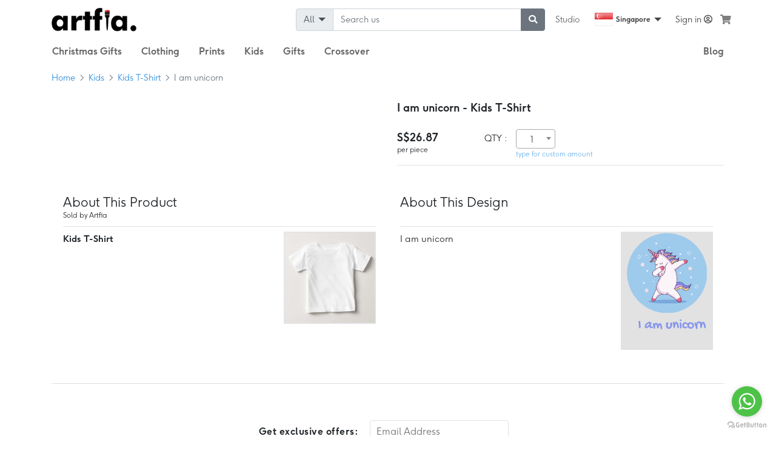

--- FILE ---
content_type: text/html; charset=UTF-8
request_url: https://www.artfia.com/sg/product/88312426445429510144
body_size: 16866
content:
<!DOCTYPE html><html lang="en">
<head><title>Personalised Kids T-Shirt I am unicorn - Artfia</title>
<meta name="description" content="Buy this now. I am unicorn. Personalised Kids T-Shirt I am unicorn - Artfia." />
<meta name="keywords" content="jersey, shirt, garment, clothing, sleeve, consumer goods, covering, fashion, clothes, casual, adult, happy, person, cotton, t shirt, people, attractive, smile, wear, dress, personalized t-shirts for kids, customized t-shirts, customized t-shirts Singapore, I am unicorn" />
<meta name="robots" content="index,follow" />
<script type="text/javascript" src="[data-uri]"></script>
<meta charset="utf-8" />
<meta property="fb:app_id" content="571635203260183"/>
<meta property="og:url" content="https://www.artfia.com/sg/product/88312426445429510144"/>
<meta property="og:type" content="website"/>
<meta property="og:title" content="Personalised Kids T-Shirt I am unicorn - Artfia"/>
<meta property="og:description" content="Buy this now. I am unicorn. Personalised Kids T-Shirt I am unicorn - Artfia."/>
<meta property="og:image" content="https://studio.artfia.com/project/DfSlDgmIBykca2fPLKtHp/preview/1"/>
<meta name="twitter:image" content="https://studio.artfia.com/project/DfSlDgmIBykca2fPLKtHp/preview/1"/>
<meta property="og:site_name" content="Artfia" />
<meta name="twitter:card" content="summary" />
<meta name="twitter:title" content="Personalised Kids T-Shirt I am unicorn - Artfia" />
<meta name="twitter:description" content="Buy this now. I am unicorn. Personalised Kids T-Shirt I am unicorn - Artfia." />
<meta property="og:locale" content="en" />
<meta property="fb:app_id" content="844186909917806"/>
<meta name="locale" content="en" />
                
    <link rel="canonical" href="https://www.artfia.com/sg/product/88312426445429510144"/>
    <link rel="alternate" href="https://www.artfia.com/product/88312426445429510144" hreflang="x-default"/>
    
    <link rel="alternate" href="https://www.artfia.com/sg/product/88312426445429510144" hreflang="en-sg"/>
    <link rel="alternate" href="https://www.artfia.com/product/88312426445429510144" hreflang="en-hk"/>
    <link rel="alternate" href="https://www.artfia.com/zh-hk/product/88312426445429510144" hreflang="zh-Hant-HK"/>
<meta http-equiv="X-UA-Compatible" content="IE=edge" />
<meta content="width=device-width, initial-scale=1, minimum-scale=1, maximum-scale=5, shrink-to-fit=no" name="viewport" />
<link rel="preconnect" href="https://www.googletagmanager.com">
<link rel="preconnect" href="https://www.google-analytics.com">
<link rel="preconnect" href="https://jd-res.s3.ap-east-1.amazonaws.com/">
<link rel="preconnect" href="https://d24vpepiy8g9c6.cloudfront.net/">
<!-- Anti-flicker snippet (recommended)  -->
<style>.async-hide{opacity:0!important}html{transition:opacity 0.35s linear}.d-none{display:none!important}@media(min-width: 576px){.d-sm-none{display:none!important}}</style>
<script>(function(a,s,y,n,c,h,i,d,e){s.className+=' '+y;h.start=1*new Date;
    h.end=i=function(){s.className=s.className.replace(RegExp(' ?'+y),'')};
    (a[n]=a[n]||[]).hide=h;setTimeout(function(){i();h.end=null},c);h.timeout=c;
  })(window,document.documentElement,'async-hide','dataLayer',4000,
    {'GTM-MQ2JMTL':true});
</script>
<link href="https://d24vpepiy8g9c6.cloudfront.net/css/marketplace/marketplace.css?v=20220901.78" rel="preload" as="style" onload="this.rel='stylesheet'">
<noscript><link rel="stylesheet" href="https://d24vpepiy8g9c6.cloudfront.net/css/marketplace/marketplace.css"></noscript>
<link href="https://d24vpepiy8g9c6.cloudfront.net/css/app.css?v=20220901.78" rel="preload" as="style" onload="this.rel='stylesheet'">
<noscript><link rel="stylesheet" href="https://d24vpepiy8g9c6.cloudfront.net/css/app.css"></noscript>


<link rel="preload" href="https://d24vpepiy8g9c6.cloudfront.net/font/moonpig-light.woff2" as="font" type="font/woff2" crossorigin />
<link rel="preload" href="https://d24vpepiy8g9c6.cloudfront.net/font/moonpig-bold.woff2" as="font" type="font/woff2" crossorigin />

<link rel="shortcut icon" href="https://d24vpepiy8g9c6.cloudfront.net/images/marketplace/favicon.ico" />

<link rel="apple-touch-icon" sizes="180x180" href="https://d24vpepiy8g9c6.cloudfront.net/images/marketplace/apple-touch-icon.png" />
<link rel="icon" type="image/png" sizes="32x32" href="https://d24vpepiy8g9c6.cloudfront.net/images/marketplace/favicon-32x32.png" />
<link rel="icon" type="image/png" sizes="16x16" href="https://d24vpepiy8g9c6.cloudfront.net/images/marketplace/favicon-16x16.png" />
<link rel="mask-icon" href="https://d24vpepiy8g9c6.cloudfront.net/images/marketplace/safari-pinned-tab.svg" color="#5bbad5" />
<meta name="msapplication-TileColor" content="#da532c" />
<meta name="theme-color" content="#ffffff" />
<meta name="engine" content="https://engine.artfia.com/"/>

<!-- Google Tag Manager -->
<script>(function(w,d,s,l,i){w[l]=w[l]||[];w[l].push({'gtm.start':
new Date().getTime(),event:'gtm.js'});var f=d.getElementsByTagName(s)[0],
j=d.createElement(s),dl=l!='dataLayer'?'&l='+l:'';j.async=true;j.src=
'//www.googletagmanager.com/gtm.js?id='+i+dl;f.parentNode.insertBefore(j,f);
})(window,document,'script','dataLayer','GTM-MQ2JMTL');
</script>
<script src="https://www.googletagmanager.com/gtag/js?id=AW-828253829"></script>
<!-- End Google Tag Manager -->
<script>
window.dataLayer = window.dataLayer || [];
function gtag(){dataLayer.push(arguments);}
gtag('js', new Date());
gtag('config', 'AW-828253829');
var test='1';</script>
    <meta name="csrf-token" content="nrkREjXLvP7j3DRe8xHgkJbmV0is0c0yJuc363v6" />
    <meta name="p:domain_verify" content="e37a34d0b99f2ebc1b729302eff0599d"/>
</head>
    <body class="d-none">
<noscript>
    <!-- Google Tag Manager (noscript) -->
    <iframe src="https://www.googletagmanager.com/ns.html?id=GTM-MQ2JMTL" height="0" width="0" style="display:none;visibility:hidden"></iframe>
    <!-- End Google Tag Manager (noscript) -->
    <link rel="stylesheet" href="https://d24vpepiy8g9c6.cloudfront.net/css/bootstrap.css" />
    <link rel="stylesheet" href="https://d24vpepiy8g9c6.cloudfront.net/css/all.css" integrity="sha384-fnmOCqbTlWIlj8LyTjo7mOUStjsKC4pOpQbqyi7RrhN7udi9RwhKkMHpvLbHG9Sr" crossorigin="anonymous" />
    <link rel="stylesheet" type="text/css" href="https://d24vpepiy8g9c6.cloudfront.net/css/common.css">
    <link rel="stylesheet" href="https://d24vpepiy8g9c6.cloudfront.net/css/footer.css" />
    <link rel="stylesheet" href="https://d24vpepiy8g9c6.cloudfront.net/css/member_home.css" />
    <link rel="stylesheet" href="https://d24vpepiy8g9c6.cloudfront.net/css/member_menu.css" />
</noscript>

    
    <div id="main_container" class="position-relative">
                            
    <div class="left-menu-container">
    <div class="left-menu">
        <div>
        <div class="menu-header">
            <img src="https://d24vpepiy8g9c6.cloudfront.net/images/marketplace/logo.png?v=20200101" alt="Artfia logo" />
        </div>
        <div id="mobile-menu">

    <div class="card_div">

                                        
        <div class="btn text-left font-weight-bolder border-bottom" id="marketplace_header"
                data-toggle="collapse" data-target="#marketplace_section"
                aria-controls="marketplace_section">
            Marketplace
        </div>

        <div id="marketplace_section" class="collapse collapse_container show" aria-labelledby="marketplace_header" data-parent="#mobile-menu">
                                                            <div class="categoryA">
                <a class="nav-link menu_color_gery type1"
                   href="https://www.artfia.com/sg/clothing">
                    <div>Clothing</div>
                    <span class="fa fa-chevron-right"></span>
                </a>

                                <div class="categoryB d-none">
                    <a class="nav-link menu_color_gery type2" href="https://www.artfia.com/sg/t-shirt" >T-Shirt</a>
                </div>
            </div>
                                                <div class="categoryA">
                <a class="nav-link menu_color_gery type1"
                   href="https://www.artfia.com/sg/prints">
                    <div>Prints</div>
                    <span class="fa fa-chevron-right"></span>
                </a>

                                <div class="categoryB d-none">
                    <a class="nav-link menu_color_gery type2" href="https://www.artfia.com/sg/business-cards" >Name Cards</a>
                    <a class="nav-link menu_color_gery type2" href="https://www.artfia.com/sg/flyers" >Flyers</a>
                    <a class="nav-link menu_color_gery type2" href="https://www.artfia.com/sg/posters" >Posters</a>
                    <a class="nav-link menu_color_gery type2" href="https://www.artfia.com/sg/laptop-stickers" >Laptop Stickers</a>
                    <a class="nav-link menu_color_gery type2" href="https://www.artfia.com/sg/easel-desk-calendar" >Easel Desk Calendar </a>
                    <a class="nav-link menu_color_gery type2" href="https://www.artfia.com/sg/canvas" >Canvas</a>
                    <a class="nav-link menu_color_gery type2" href="https://www.artfia.com/sg/photo-tiles" >Photo Tiles</a>
                </div>
            </div>
                                                <div class="categoryA">
                <a class="nav-link menu_color_gery type1"
                   href="https://www.artfia.com/sg/kids">
                    <div>Kids</div>
                    <span class="fa fa-chevron-right"></span>
                </a>

                                <div class="categoryB d-none">
                    <a class="nav-link menu_color_gery type2" href="https://www.artfia.com/sg/kids-t-shirt" >Kids T-Shirt</a>
                    <a class="nav-link menu_color_gery type2" href="https://www.artfia.com/sg/school-bag" >School Bag</a>
                    <a class="nav-link menu_color_gery type2" href="https://www.artfia.com/sg/name-label" >Name Label</a>
                    <a class="nav-link menu_color_gery type2" href="https://www.artfia.com/sg/iron-on-name-labels" >Iron on Name Labels</a>
                    <a class="nav-link menu_color_gery type2" href="https://www.artfia.com/sg/colouring-book" >Colouring Book</a>
                </div>
            </div>
                                                <div class="categoryA">
                <a class="nav-link menu_color_gery type1"
                   href="https://www.artfia.com/sg/gifts">
                    <div>Gifts</div>
                    <span class="fa fa-chevron-right"></span>
                </a>

                                <div class="categoryB d-none">
                    <a class="nav-link menu_color_gery type2" href="https://www.artfia.com/sg/photo-strips" >Photo Strips</a>
                    <a class="nav-link menu_color_gery type2" href="https://www.artfia.com/sg/tote-bag" >Tote Bag</a>
                    <a class="nav-link menu_color_gery type2" href="https://www.artfia.com/sg/backpack" >Backpack</a>
                    <a class="nav-link menu_color_gery type2" href="https://www.artfia.com/sg/product/31843158024265870896" >Face Mask Wallet</a>
                    <a class="nav-link menu_color_gery type2" href="https://www.artfia.com/sg/mugs" >Mugs</a>
                    <a class="nav-link menu_color_gery type2" href="https://www.artfia.com/sg/magic-mugs" >Magic Mugs</a>
                    <a class="nav-link menu_color_gery type2" href="https://www.artfia.com/sg/playing-cards" >Playing Cards</a>
                </div>
            </div>

        </div>
                                                    <a class="btn text-left font-weight-bolder border-bottom" href="https://www.artfia.com/sg/occasional/christmas-gifts">Christmas Gifts</a>
                                            <a class="btn text-left font-weight-bolder border-bottom" href="https://www.artfia.com/sg/occasional/birthday-gifts">Birthday Gifts</a>
                                            <a class="btn text-left font-weight-bolder border-bottom" href="https://www.artfia.com/sg/occasional/fathers-day-gifts">Father&#039;s Day Gifts</a>
                                            <a class="btn text-left font-weight-bolder border-bottom" href="https://www.artfia.com/sg/occasional/mothers-day-gifts">Mother&#039;s Day Gifts</a>
                            <a class="btn text-left font-weight-bolder border-bottom" id="blog_header" href="https://www.artfia.com/blog">
            Blog
        </a>

    </div>



</div>
        <div class="menu-footer"></div>
        </div>
    </div>
</div>
<header class="container navigation px-0">
<nav class="navbar navbar-expand-lg navbar-light px-sm-0 main-menu row">
    <div class="col-12 col-lg-9 order-6">
        <div class="row collapse navbar-collapse justify-content-between justify-content-sm-end d-flex" id="navbarCollapse">
            <div class="col-sm-5 col-lg-6 pl-0 pr-sm-3 pr-0">
            	<form class="form-inline menu_search_box" method="GET" action="https://www.artfia.com/sg/search">
                    <div class="input-group">
                        <div class="input-group-prepend">
                            <button class="btn btn-search-bar input-group-text dropdown-toggle" type="button" data-toggle="dropdown" aria-haspopup="true" aria-expanded="false" data-selected_value=""><span class="nav-search-label">All</span> <span class="caret"></span></button>

                            <div class="search-bar dropdown-menu" style="display:none">
                            </div>
                        </div>

                        

                        <input type="search" name="q" class="form-control" placeholder="Search us" value="">
                        <div class="input-group-append">
                            <button aria-label="submit searching" type="submit" class="btn btn-secondary"><i class="fa fa-search"></i></button>
                        </div>
                    </div>
                </form>
            </div>

            <div class="col-12 col-sm-auto px-3 px-sm-0 justify-content-between align-items-center">
                <div class="row align-items-center justify-content-between justify-content-sm-end">
                    <a href="https://studio.artfia.com"
                        class="col-auto d-none d-sm-flex align-items-center justify-content-center nav-item nav-link px-3 menu_color_gery orange text-left text-sm-center">
                        Studio
                    </a>
                    <div class="col-auto nav-item dropdown mx-sm-2 pl-0 my-auto f32">
                        <a href="#" class="nav-link dropdown-item dropdown-toggle cursor-pointer current-lang py-2 px-0 text-center d-flex align-items-center justify-content-center" data-toggle="dropdown">
                                                            <i class="flag sg"></i> <span class="ml-1"> Singapore</span>
                                                        <span class="caret"></span>
                        </a>
                        <div class="dropdown-menu position-absolute">

                            <a href="https://www.artfia.com/product/88312426445429510144" class="dropdown-item dropdown-item-lang cursor-pointer d-flex align-items-center"><i class="flag hk"></i> <span class="ml-1"> Hong Kong</span></a>
                            <a href="https://www.artfia.com/zh-hk/product/88312426445429510144" class="dropdown-item dropdown-item-lang cursor-pointer d-flex align-items-center"><i class="flag hk"></i> <span class="ml-1"> 繁體 (香港)</span></a>
                            <a href="https://www.artfia.com/sg/product/88312426445429510144" class="dropdown-item dropdown-item-lang cursor-pointer d-flex align-items-center"><i class="flag sg"></i> <span class="ml-1"> Singapore</span></a>
                        </div>
                    </div>
                                            <a href="#" class="col-auto nav-item nav-link text-sm-center text-right pl-sm-0 px-3 p-0 float-sm-right my-auto" onClick="openLoginBox();">Sign in <i class="far fa-user-circle"></i></a>
                                    </div>
            </div>

    	</div>
    </div>
    <div class="col order-3 navbar-brand mr-lg-3 mr-0">
        <a href="https://www.artfia.com/sg">
            <img class="brand-logo" src="https://d24vpepiy8g9c6.cloudfront.net/images/marketplace/logo.png?v=20200101" alt="Artfia"/>
        </a>
    </div>

    
        <div class="order-lg-7 order-5 nav-item dropdown megamenu ml-2 px-1 text-right justify-content-end hoverable"
     id="megamenu-cart" style="max-width: 50px;">
    <a class="nav-link dropdown-toggle px-0 d-flex" id="items" data-toggle="modal" href="#cart" aria-label="see my cart">
        <i class="fas fa-shopping-cart"></i>
            </a>

    
    </div>

        <button name="open menu" type="button" class="navbar-toggler" data-toggle="collapse" data-target="#" id="left-menu-btn" aria-label="Toggle navigation">
        <span class="navbar-toggler-icon"></span>
    </button>
</nav>
    <nav>
        <ul class="nav d-none d-lg-flex" id="top-category">
        
        <li class="nav-item dropdown hoverable">
            <a class="nav-link menu_color_gery dropdown-toggle bold top_menu_title cat-count-1"
               data-toggle="dropdown" href="https://www.artfia.com/sg/occasional/christmas-gifts">
                <h5>Christmas Gifts</h5>
            </a>
                            <section class="dropdown-menu past_occasion pt-0 mt-0" aria-labelledby="navbarDropdownMenuLink">
                                                                                                                                                                                                                <a class="dropdown-item" href="https://www.artfia.com/sg/occasional/birthday-gifts"><h6>Birthday Gifts</h6></a>
                                                                                                                                                <a class="dropdown-item" href="https://www.artfia.com/sg/occasional/fathers-day-gifts"><h6>Father&#039;s Day Gifts</h6></a>
                                                                                                                                                <a class="dropdown-item" href="https://www.artfia.com/sg/occasional/mothers-day-gifts"><h6>Mother&#039;s Day Gifts</h6></a>
                                                                                    </section>
                    </li>

                                                <li class="nav-item dropdown hoverable">
            <a class="nav-link menu_color_gery dropdown-toggle bold top_menu_title cat-count-1" data-toggle="dropdown" href="https://www.artfia.com/sg/clothing"><h5>Clothing</h5></a>
                <section class="dropdown-menu" aria-labelledby="navbarDropdownMenuLink">
                                                                    <a class="dropdown-item top_menu_child" href="https://www.artfia.com/sg/t-shirt"><h6>T-Shirt</h6></a>
                                    </section>
        </li>
                                                            <li class="nav-item dropdown hoverable">
            <a class="nav-link menu_color_gery dropdown-toggle bold top_menu_title cat-count-2" data-toggle="dropdown" href="https://www.artfia.com/sg/prints"><h5>Prints</h5></a>
                <section class="dropdown-menu" aria-labelledby="navbarDropdownMenuLink">
                                                                    <a class="dropdown-item top_menu_child" href="https://www.artfia.com/sg/business-cards"><h6>Name Cards</h6></a>
                                                                    <a class="dropdown-item top_menu_child" href="https://www.artfia.com/sg/flyers"><h6>Flyers</h6></a>
                                                                    <a class="dropdown-item top_menu_child" href="https://www.artfia.com/sg/posters"><h6>Posters</h6></a>
                                                                    <a class="dropdown-item top_menu_child" href="https://www.artfia.com/sg/laptop-stickers"><h6>Laptop Stickers</h6></a>
                                                                    <a class="dropdown-item top_menu_child" href="https://www.artfia.com/sg/easel-desk-calendar"><h6>Easel Desk Calendar </h6></a>
                                                                    <a class="dropdown-item top_menu_child" href="https://www.artfia.com/sg/canvas"><h6>Canvas</h6></a>
                                                                    <a class="dropdown-item top_menu_child" href="https://www.artfia.com/sg/photo-tiles"><h6>Photo Tiles</h6></a>
                                    </section>
        </li>
                                                            <li class="nav-item dropdown hoverable">
            <a class="nav-link menu_color_gery dropdown-toggle bold top_menu_title cat-count-3" data-toggle="dropdown" href="https://www.artfia.com/sg/kids"><h5>Kids</h5></a>
                <section class="dropdown-menu" aria-labelledby="navbarDropdownMenuLink">
                                                                    <a class="dropdown-item top_menu_child" href="https://www.artfia.com/sg/kids-t-shirt"><h6>Kids T-Shirt</h6></a>
                                                                    <a class="dropdown-item top_menu_child" href="https://www.artfia.com/sg/school-bag"><h6>School Bag</h6></a>
                                                                    <a class="dropdown-item top_menu_child" href="https://www.artfia.com/sg/name-label"><h6>Name Label</h6></a>
                                                                    <a class="dropdown-item top_menu_child" href="https://www.artfia.com/sg/iron-on-name-labels"><h6>Iron on Name Labels</h6></a>
                                                                    <a class="dropdown-item top_menu_child" href="https://www.artfia.com/sg/colouring-book"><h6>Colouring Book</h6></a>
                                    </section>
        </li>
                                                            <li class="nav-item dropdown hoverable">
            <a class="nav-link menu_color_gery dropdown-toggle bold top_menu_title cat-count-4" data-toggle="dropdown" href="https://www.artfia.com/sg/gifts"><h5>Gifts</h5></a>
                <section class="dropdown-menu" aria-labelledby="navbarDropdownMenuLink">
                                                                    <a class="dropdown-item top_menu_child" href="https://www.artfia.com/sg/photo-strips"><h6>Photo Strips</h6></a>
                                                                    <a class="dropdown-item top_menu_child" href="https://www.artfia.com/sg/tote-bag"><h6>Tote Bag</h6></a>
                                                                    <a class="dropdown-item top_menu_child" href="https://www.artfia.com/sg/backpack"><h6>Backpack</h6></a>
                                                                    <a class="dropdown-item top_menu_child" href="https://www.artfia.com/sg/product/31843158024265870896"><h6>Face Mask Wallet</h6></a>
                                                                    <a class="dropdown-item top_menu_child" href="https://www.artfia.com/sg/mugs"><h6>Mugs</h6></a>
                                                                    <a class="dropdown-item top_menu_child" href="https://www.artfia.com/sg/magic-mugs"><h6>Magic Mugs</h6></a>
                                                                    <a class="dropdown-item top_menu_child" href="https://www.artfia.com/sg/playing-cards"><h6>Playing Cards</h6></a>
                                    </section>
        </li>
                        <li class="nav-item">
        <a href="https://www.artfia.com/sg/gifts"
                class="nav-link menu_color_gery bold top_menu_title cat-count-5">
            <h5>Crossover</h5>
        </a>
    </li>
    <li class="nav-item ml-auto">
        <a href="https://www.artfia.com/blog"
            class="nav-link menu_color_gery bold top_menu_title cat-count-5">
                            <h5>Blog</h5>
        </a>
    </li>
</ul>
    </nav>
</header>

<div class="account_detail">
    <div class="account_detail_box">
        <div>
                            <form class="login_form" action="https://www.artfia.com/sg/ajax/login">
    <div class="text-right">
	<div class="close" onClick="closeModal();" title="Close Modal">&times;</div>
    </div>
    <div class="form-group">
                <div class="login_text_header">Log in</div>
                <div class="login_subtext_header">
            C&#039;mon inside; it&#039;s cold out there! Log in and start working on your next masterpiece.
        </div>
        <div class="login_subtext_header">Don’t have a subscription? .</div>
    </div>
    <div class="form-group">
        <div style="text-align:center;">
            <div id="fb_login">
                <input class="fb_login_btn" type="button" value="Log in with Facebook" onClick="fb_login('login');"/>
            </div>
        </div>
    </div>
    <div class="login_subtext_header">or</div>
    <div class="form-group">
        <div class="input_title">Email</div>
        <input class="form-control login_field" style="background: url(https://d24vpepiy8g9c6.cloudfront.net/svg/si-glyph-person-2.svg) no-repeat scroll 8px 10px;" id="login_username" type="text" placeholder="creative@artfia.com" autocomplete="off" aria-label="login email" />
    </div>
    <div class="form-group">
        <div class="input_title">Password</div>
        <input class="form-control login_field" style="background: url(https://d24vpepiy8g9c6.cloudfront.net/svg/si-glyph-lock.svg) no-repeat scroll 8px 10px;" id="login_password" aria-label="login password" type="password"/>
    </div>
    <div class="form-group">
        <div class="btn-link forget_btn">Forgot your password?</div>
    </div>
    <div class="footer">
        <button class="btn btn-sm btn-danger login_btn submit_login px-sm-4 px-5" type="submit" >Log in</button>
        <a class="btn btn-link register_btn px-sm-4 px-5" href="javascript:void(0)">Sign up</a>
    </div>
</form>
<form class="register_form">
     <div class="text-right">
        <span class="close" onClick="closeModal();"  title="Close Modal">&times;</span>
    </div>
    <div class="form-group">
        <div class="login_text_header">New to Artfia? Register</div>
        <div class="login_subtext_header">Already have an account?
            <span class="btn-link register_btn register_back">Log in</span>.
        </div>
    </div>
    <div class="form-group">
        <div style="text-align:center;">
            <div id="fb_login">
                <input class="fb_login_btn" type="button" value="Sign up with Facebook" onClick="fb_login('register');"/>
            </div>
        </div>
    </div>
    <div class="login_subtext_header">or</div>
    <div class="form-group">
        <div class="input_title">*Email</div>
        <input class="form-control register_field" style="background: url(https://d24vpepiy8g9c6.cloudfront.net/svg/si-glyph-mail-empty.svg) no-repeat scroll 8px 10px;" type="text" id="register_email" placeholder="creative@artfia.com" autocomplete="off" aria-label="register email" />
        <input type="hidden" id="ref" value="">
    </div>
    <div class="form-group">
        <div class="input_title">*Name</div>
        <input class="form-control register_field" aria-label="register username" style="background: url(https://d24vpepiy8g9c6.cloudfront.net/svg/si-glyph-person-2.svg) no-repeat scroll 8px 10px;" type="text" id="register_username"/>
    </div>
    <div class="form-group">
        <div class="input_title">*Password</div>
        <input class="form-control register_field" aria-label="register password" style="background: url(https://d24vpepiy8g9c6.cloudfront.net/svg/si-glyph-lock.svg) no-repeat scroll 8px 10px;" type="password" id="register_password"/>
    </div>
    <div class="form-check">
        <input type="checkbox" class="form-check-input" id="is_receive_mail" checked>
        <label class="form-check-label login_subtext_header" for="is_receive_mail">Yesss! Email me with the scoop on Artfia news and features.</label>
    </div>
    <!--div class="login_subtext_header text-center">
        By creating an account, you agree to Artfia's <a href="" target="_blank" data-popup-width="1024" data-popup-height="600" class="popupified">Terms of Use</a>.
    </div-->
    <div class="footer">
        <span class="btn btn-sm btn-info submit_register">Register</span>
    </div>
</form>
<form class="fb_register_form">
    <div class="fb_register_back">
        <img style="width:15px;height:auto;cursor:pointer;" src="https://d24vpepiy8g9c6.cloudfront.net/svg/si-glyph-arrow-left.svg"  alt="Artfia register" />
    </div>
    <input class="form-control register_field" aria-label="register facebook" type="hidden" id="fb_register_id"/>
    <div class="form-group">
        <div class="input_title">*Email</div>
        <input class="form-control register_field" aria-label="register email" style="background: url(https://d24vpepiy8g9c6.cloudfront.net/svg/si-glyph-mail-empty.svg) no-repeat scroll 8px 10px;" type="text" id="fb_register_email" placeholder="creative@artfia.com" autocomplete="off" />
    </div>
    <div class="form-group">
        <div class="input_title">*Name</div>
        <input class="form-control register_field" aria-label="register username" style="background: url(https://d24vpepiy8g9c6.cloudfront.net/svg/si-glyph-person-2.svg) no-repeat scroll 8px 10px;" type="text" id="fb_register_username"/>
    </div>
    <input class="form-control register_field" aria-label="register photo" type="hidden" id="fb_register_photo"/>
    <div class="footer">
        <span class="btn btn-sm btn-info fb_submit_register">Sign up with Facebook</span>
    </div>
</form>
<form class="forget_form">
     <div class="text-right">
        <span class="close" onClick="closeModal();"  title="Close Modal">&times;</span>
    </div>

    <div class="forget_close">
        <img style="width:15px;height:auto;cursor:pointer;" src="https://d24vpepiy8g9c6.cloudfront.net/svg/si-glyph-arrow-left.svg" alt="Artfia forgot passwords" />
    </div>
    <div class="form-group">
        <div class="forget_text_header">Forgot your password?</div>
        <div class="login_subtext_header">
            Enter the email address you used to sign up, 
        </div>
        <div class="login_subtext_header">
            and we’ll send a link to reset your password.
        </div>
    </div>
    <div class="forget_form_email form-group">
        <div class="input_title">Email</div>
        <input class="form-control login_field" style="background: url(https://d24vpepiy8g9c6.cloudfront.net/svg/si-glyph-person-2.svg) no-repeat scroll 8px 10px;" id="forget_login_email" type="text" placeholder="creative@artfia.com" autocomplete="off" />
    </div>
    <div class="footer">
        <div style="text-align:center;">
            <span class="btn btn-sm btn-info login_btn forget_password_send">Send</span>
        </div>
    </div>
</form>
                    </div>
    </div>
</div>

<script>
    var ad = "";
</script>
    <section class="sticky-top h4 text-center text-white my-0" style="top: -1px; z-index: 19">
                                            <!--h4 class="my-0 h5 py-3"
            style="background-color: #f8485e;"><b>FREE SHIPPING</b> for order S$44.00 or above today!</h4-->
    </section>
    <div class="container">
                                                            
                                                    

        <nav aria-label="breadcrumb">
            <ol class="breadcrumb px-0" vocab="https://schema.org/" typeof="BreadcrumbList">
                <li class="breadcrumb-item" property="itemListElement" typeof="ListItem"><a property="item"
                                                                                            typeof="WebPage"
                                                                                            href="https://www.artfia.com/sg"><span
                            property="name">Home</span></a>
                    <meta property="position" content="1">
                </li>
                                                                                                                                                            <li class="breadcrumb-item" property="itemListElement" typeof="ListItem">
                        <a property="item" typeof="WebPage" href="https://www.artfia.com/sg/kids">
                            <span property="name">Kids</span>
                        </a>
                        <meta property="position" content="19">
                    </li>
                                                                <li class="breadcrumb-item" property="itemListElement" typeof="ListItem"><a property="item"
                                                                                            typeof="WebPage"
                                                                                            href="https://www.artfia.com/sg/kids-t-shirt"><span
                            property="name">Kids T-Shirt</span></a>
                    <meta property="position" content="20">
                </li>
                                <li class="breadcrumb-item active" aria-current="page" property="itemListElement" typeof="ListItem">
                    <span property="name">I am unicorn</span>
                    <meta property="position" content="21">
                </li>


            </ol>
        </nav>
                <div class="row pb-3 shop_promo">
            <div class="col-sm-6 pb-3">
                                <div id="product-container">
                    <div id="product-slider">
                    </div>
                                    </div>
            </div>
            <div class="col-sm-6 pb-3">
                <div class="row">
                    <div class="col-12">
                        <form class="fix-height"
                              action="https://www.artfia.com/sg/ajax/add-to-cart/88312426445429510144?v=2"
                              rel="nofollow" id="addToChartForm" method="POST" data-ajax="addToChartForm">
                            <input type="hidden" name="_token" value="nrkREjXLvP7j3DRe8xHgkJbmV0is0c0yJuc363v6">                            <div class="row">

                                                                    <h1 class="col h5 font-weight-bold">I am unicorn
                                        - Kids T-Shirt</h1>
                                                                                                    <input type="hidden" name="category"
                                           value="Kids"/>
                                                                <input type="hidden" name="name" value="I am unicorn"/>
                                <input type="hidden" name="product_code" value="88312426445429510144"/>
                                <input type="hidden" name="edit" value=""/>
                            </div>

                                                                                                                    <div class="row mt-3">
                                                                            <div class="col-3 product_final_price pr-0 pt-1">
                                                                                                                                                                                                                                                                        <div class="h5 font-weight-bold mb-0 product_final_price">S$26.87</div>
<div class="small mb-3"> per piece</div>
<input type="hidden" name="price" value="26.87"/>
                                        </div>
                                        <div class="col-9">
                                            <div class="row pl-3">
                                                <div class="pt-1">QTY :</div>
                                                <div class="col">
                                                    <div class="d-inline-block qty product_final_quantity">
                                                        <select class="form-control" id="qty" name="qty" rel="nofollow"
                                                                action="https://www.artfia.com/sg/ajax/getOrderFinalPrice/88312426445429510144"
                                                                autocomplete="off">
                                                                                                                                                                                                                                                                                                                                                                                                                                                                                                                                                                                        <option value="1"
                                                                        data-unit="piece"
                                                                        data-postfix="">1
                                                                </option>
                                                                                                                                                                                                                                                                                                                                                                                                                                                                <option value="2"
                                                                        data-unit="pieces"
                                                                        data-postfix="">2
                                                                </option>
                                                                                                                                                                                                                                                                                                                                                                                                                                                                <option value="3"
                                                                        data-unit="pieces"
                                                                        data-postfix="">3
                                                                </option>
                                                                                                                                                                                                                                                                                                                                                                                                                                                                <option value="4"
                                                                        data-unit="pieces"
                                                                        data-postfix="">4
                                                                </option>
                                                                                                                                                                                                                                                                                                                                                                                                                                                                <option value="5"
                                                                        data-unit="pieces"
                                                                        data-postfix="">5
                                                                </option>
                                                                                                                                                                                                                                                                                                                                                                                                                                                                <option value="6"
                                                                        data-unit="pieces"
                                                                        data-postfix="Save 15%">6
                                                                </option>
                                                                                                                                                                                                                                                                                                                                                                                                                                                                <option value="8"
                                                                        data-unit="pieces"
                                                                        data-postfix="Save 15%">8
                                                                </option>
                                                                                                                                                                                                                                                                                                                                                                                                                                                                <option value="10"
                                                                        data-unit="pieces"
                                                                        data-postfix="Save 15%">10
                                                                </option>
                                                                                                                                                                                                                                                                                                                                                                                                                                                                <option value="25"
                                                                        data-unit="pieces"
                                                                        data-postfix="Save 25%">25
                                                                </option>
                                                                                                                    </select>
                                                    </div>
                                                    <div class="small text-info">type for custom amount</div>
                                                </div>
                                            </div>
                                        </div>
                                        <div class="bg-white text-center py-4 border d-sm-none fixed-bottom">
                                            <button
                                                class="add-to-cart-btn btn btn-success form-control h5 font-weight-bold px-5 w-auto mb-0"
                                                style="letter-spacing: 1px">Add to Cart
                                            </button>
                                            <button
                                                class="sold-out-btn btn btn-disabled form-control h5 font-weight-bold px-5 w-auto mb-0"
                                                disabled
                                                style="display: none">Sold Out</button>
                                        </div>
                                                                        <div class="w-100 d-block border-top">&nbsp;</div>
                                </div>
                            
                                                            <div id="product-options">
                                </div>
                                <div id="product-custom-text">
                                </div>
                                <div id="custom-btn">
                                </div>
                                                                                                


                            
                            <div style="display:none;">
                                <div class="addthis_share_url_preview"
                                     style="overflow-wrap: break-word;">https://www.artfia.com/sg/product/88312426445429510144</div>
                                <div
                                    style="overflow-wrap: break-word;margin-top:10px;">https://studio.artfia.com/project/DfSlDgmIBykca2fPLKtHp/preview/1</div>
                            </div>

                            <div class="col-12 p-0 d-flex">
                                <div class="h4 font-weight-bold d-flex align-items-center">
                                    <div class="addthis_inline_share_toolbox"
                                         data-url="https://www.artfia.com/sg/product/88312426445429510144"></div>
                                    <script defer type="text/javascript"
                                            src="//s7.addthis.com/js/300/addthis_widget.js#pubid=ra-5db92bcb8194156f"></script>
                                </div>
                            </div>
                        </form>
                    </div>
                </div>
            </div>
                    </div>

        
        <div class="row mx-sm-1" style="font-size: 15px;">
                            <div class="col-12 col-md mb-4">
                    <div class="h4 mb-0">About This Product</div>
                    <div class="small">Sold by Artfia</div>
                    <div class="row mt-2">
                        <div class="w-100 d-block small border-top">&nbsp;</div>
                        <div class="col-8 pr-0">
                            <p class="font-weight-bold mb-1">Kids T-Shirt</p>
                            <div class="text-justify"></div>
                        </div>
                        <div class="mb-4 col-4">
                            <img src="https://d24vpepiy8g9c6.cloudfront.net/images/lazy.png"
        class="lazy border big_preview_img pointer option_selected"
        data-src="https://jd-res.s3.ap-east-1.amazonaws.com/images/productOptions/kids/kidstshirt/preview_white_01.jpg"
        data-srcset="https://jd-res.s3.ap-east-1.amazonaws.com/images/productOptions/kids/kidstshirt/preview_white_01.jpg"
        alt="Artfia Design | Sell Custom Design Kids T-Shirt" />
                        </div>
                    </div>
                </div>
                                        <div class="col-12 col-md pl-md-4">
                    <div class="h4 mb-0">About This Design</div>
                    <div class="small d-none d-md-block">&nbsp;</div>
                    <div class="row mt-2">
                        <div class="w-100 d-block small border-top">&nbsp;</div>
                                                    <div class="col-8">
                                I am unicorn
                            </div>
                                                <div class="col-4 text-center">
                            <img src="/project/DfSlDgmIBykca2fPLKtHp/printing_preview.png?0621" srcset="/project/DfSlDgmIBykca2fPLKtHp/printing_preview.png?0621" class="design_img border" style="background:#e2e2e2;width:auto;max-width:100%" alt="I am unicorn - Kids T-Shirt" />
                        </div>
                    </div>
                </div>
                    </div>
    </div>
    <div id="xs-custom-panel">
    </div>

    <!-- Modal -->
    <div class="modal fade" id="StockEmailModal" tabindex="-1" role="dialog" aria-labelledby="StockEmailModalLabel"
         aria-hidden="true">
        <div class="modal-dialog" role="document">
            <div class="modal-content">
                <div class="modal-header">
                    <h5 class="modal-title" id="StockEmailModalLabel">Notify Me</h5>
                    <button type="button" class="close" data-dismiss="modal" aria-label="Close">
                        <span aria-hidden="true">&times;</span>
                    </button>
                </div>
                <div class="modal-body">
                    <div>
                        <p>Don't miss out!</p>
                        <p>Enter your email address below and we'll notify you as soon as it is back in stock.</p>
                    </div>
                    <div><input class="form-control" id="alert-email"
                                placeholder="Email address (we'll use this to contact you)" value=""/></div>
                </div>
                <div class="modal-footer">
                    <button type="button" class="btn btn-primary submit-stock-alert">Submit</button>
                </div>
            </div>
        </div>
    </div>

    <!-- Modal -->
    <div class="modal fade" id="ConfirmAlertModal" tabindex="-1" role="dialog" aria-labelledby="ConfirmAlertModalLabel"
         aria-hidden="true">
        <div class="modal-dialog" role="document">
            <div class="modal-content">
                <div class="modal-header">
                    <h5 class="modal-title" id="ConfirmAlertModalLabel">Notice</h5>
                    <button type="button" class="close" data-dismiss="modal" aria-label="Close">
                        <span aria-hidden="true">&times;</span>
                    </button>
                </div>
                <div class="modal-body">
                    <div class='mx-4 mt-3'>
                        Take a cue from your favorite hats, they all have BOLD logos that look great when stitched. So
                        make sure that the image you are uploading isn't:
                        <p class='mt-2'>
                            A photograph - sorry photos don't stitch well<br/>An image that includes really tiny text -
                            really small text can't be stitched
                        </p>
                    </div>
                </div>
                <div class="modal-footer">
                    <button type="button" class="btn btn-danger" data-dismiss="modal">Close</button>
                    <button type="button" class="btn btn-info submit-confirm-alert">OK</button>
                </div>
            </div>
        </div>
    </div>

    <!-- Modal -->
    <div class="modal fade" id="alertModal" tabindex="-1" role="dialog" aria-labelledby="alertModalLabel"
         aria-hidden="true">
        <div class="modal-dialog" role="document">
            <div class="modal-content">
                <div class="modal-body">
                    fdsuifhasdifhasid
                </div>
            </div>
        </div>
    </div>

    <footer class="container auto-img marketplace_footer">

	<div class="get_offer_div d-flex flex-column align-items-center">
		<form id="offer_email_frm" action="https://www.artfia.com/sg/eml/signupdialog" method="post" target="emailSignupWindow" onSubmit="$('.offer_email_submit').click();return false;">
			<input type="hidden" name="_token" value="nrkREjXLvP7j3DRe8xHgkJbmV0is0c0yJuc363v6">			<span class="title">Get exclusive offers: </span>
			<input type="text" name="offer_email_address" placeholder="Email Address" class="border rounded"/>
		</form>
		<button class="btn btn-green offer_email_submit">Sign Me Up!</button>
	</div>

	<div class="footer_logo_div">
		<img class="footer_logo" src="https://d24vpepiy8g9c6.cloudfront.net/images/marketplace/logo.png?v=20200101" alt="artfia | I am unicorn. Personalised Kids T-Shirt I am unicorn - Artfia. " />
	</div>

	<div class="footer_desc">
		We promise 100% satisfaction. If you don&#039;t absolutely love it, we&#039;ll take it back!.
	</div>

	<div class="payment_method_div">
		<img class="payment_method lazy" src="https://d24vpepiy8g9c6.cloudfront.net/images/lazy.png" data-src="https://d24vpepiy8g9c6.cloudfront.net/images/marketplace/payment/visa.png" alt="Artfia Payment Visa | I am unicorn. Personalised Kids T-Shirt I am unicorn - Artfia. " />
		<img class="payment_method lazy" src="https://d24vpepiy8g9c6.cloudfront.net/images/lazy.png" data-src="https://d24vpepiy8g9c6.cloudfront.net/images/marketplace/payment/mastercard.png" alt="Artfia Payment Mastercard | I am unicorn. Personalised Kids T-Shirt I am unicorn - Artfia. " />
		<img class="payment_method lazy" src="https://d24vpepiy8g9c6.cloudfront.net/images/lazy.png" data-src="https://d24vpepiy8g9c6.cloudfront.net/images/marketplace/payment/amex.png" alt="Artfia Payment Americal Express | I am unicorn. Personalised Kids T-Shirt I am unicorn - Artfia. " />
	</div>
	<div class="footer_info">

		<div class="row">

			<div class="col-12 col-sm-6 col-md-3">
				<div class="list">
					<div class="item"><a href="https://www.artfia.com/sg/about"><h5 class="h6">About</h5></a></div>
                    <div class="item"><a href="https://www.artfia.com/sg/contact-us"><h5 class="h6">Contact Us</h5></a></div>
                    <div class="item"><a href="https://www.artfia.com/sg/giveaways-terms"><h5 class="h6">Giveaways Terms of Service</h5></a></div>
                    <div class="item"><a href="https://www.artfia.com/sg/giveaways-privacy"><h5 class="h6">Giveaways Privacy Notice</h5></a></div>
                    <div class="item"><a href="https://www.artfia.com/sg/intellectual-property"><h5 class="h6">Intellectual Property</h5></a></div>
					<div class="item"><a href="https://www.artfia.com/sg/policy"><h5 class="h6">Privacy Policy</h5></a></div>
                    <div class="item"><a href="https://www.artfia.com/sg/terms"><h5 class="h6">Terms of Services</h5></a></div>
					
				</div>
			</div>

			<div class="col-12 col-sm-6 col-md-3">
				<div class="list">
					
									</div>
			</div>

			<div class="col-12 col-sm-6 col-md-3">
				<div class="list">
                    <div class="item"><a href="https://www.artfia.com/sg/clothing"><h6>Clothing</h6></a></div>
        <div class="item"><a href="https://www.artfia.com/sg/prints"><h6>Prints</h6></a></div>
        <div class="item"><a href="https://www.artfia.com/sg/kids"><h6>Kids</h6></a></div>
        <div class="item"><a href="https://www.artfia.com/sg/gifts"><h6>Gifts</h6></a></div>
				</div>
			</div>

			<div class="col-12 col-sm-6 col-md-3">
				<div class="share_div">
					<div class="title">Contact Us</div>
					<div class="share_inner justify-content-start">
						<a href="https://www.facebook.com/artfia.giftshop/?modal=admin_todo_tour" target="_blank"><img src="https://d24vpepiy8g9c6.cloudfront.net/images/marketplace/icons/facebook.png" alt="artfia facebook | I am unicorn. Personalised Kids T-Shirt I am unicorn - Artfia. " /></a>
						<a href="https://www.instagram.com/artfiagifts/" target="_blank"><img class="lazy" src="https://d24vpepiy8g9c6.cloudfront.net/images/lazy.png" data-src="https://d24vpepiy8g9c6.cloudfront.net/images/marketplace/icons/instagram.png" alt="artfia instagram | I am unicorn. Personalised Kids T-Shirt I am unicorn - Artfia. " /></a>
					</div>

				</div>
			</div>

		</div>

	</div>


	<div class="copyright_div">
		<div class="copyright">
            <span>Copyright © 2000-2019 Artfia. All rights reserved.</span>
		</div>
	</div>

</footer>



                    <div class="modal fade" tabindex="-1" role="dialog" id="commonModal" aria-hidden="true" aria-labelledby="commonModal">

        </div>
            <!-- Modal -->
<div class="modal right fade responsive cart_div" id="cart" tabindex="-1" role="dialog" aria-labelledby="cartTitle">
    <div class="modal-dialog" role="document">
        <div class="modal-content" id="shopping-cart">

            <div class="modal-header border-0">
                <div class="modal-title font-weight-bold" style="color: #797878" id="cartTitle">Shopping Cart</div>
                <button type="button" class="close" data-dismiss="modal" aria-label="Close"><span aria-hidden="true">&times;</span></button>
            </div>

            <div class="modal-body">
                                                <div class="cart_body" >
                                                                                                    </div>

                <div class="row mt-5 summary" style="position: sticky; top: 70vh;">
                    <a class="h5 text-decoration-none text-dark font-weight-bold head collapsed" style="color: #797878" data-toggle="collapse" href="#favourite" role="button" aria-expanded="false" aria-controls="favourite">
                        Saved Item
                    </a>
                    <div class="collapse w-100" id="favourite">
                        <div class="card p-3 border-0 text-justify pb-0 favourite" style="margin-bottom: -1.5rem;">
                                                    </div>
                    </div>
                </div>
            </div>

            <div class="modal-footer border-0 justify-content-center">
                <div class="row w-100">
                    <div class="col-12 border-top mb-0 mx-auto">&nbsp;</div>
                    <div class="col-sm-4 col-3 pl-0 h4 font-weight-bold mb-0 text-left d-flex align-items-center">
                        S$0.00
                    </div>
                    <div class="cart_exist col-sm-8 col-9 text-right pr-0 pl-0 align-items-center" style="display:none;">
                        <a href="https://www.artfia.com/sg/cart" class="text-dark small px-sm-2 px-1 mb-1 d-block d-sm-inline-block">Go to Bag</a>
                        <a href="https://www.artfia.com/sg/checkout" onclick="openYmal(this)"
                        class="badge-pill h5 py-3 px-3 btn-success ml-sm-3 px-sm-4 px-3 font-weight-bold text-decoration-none text-light d-inline-block" style="filter: drop-shadow(1px 2px 3px #134a20);display:none;">Checkout</a>
                    </div>
                </div>
            </div>

        </div><!-- modal-content -->
        <div class="modal-content ymal" id="YouMayAlsoLike" style="display: none">
                    </div>
    </div><!-- modal-dialog -->
    <div class="continue_shopping d-none d-lg-block">
        <button type="button" class="btn btn-outline-dark badge-pill position-absolute text-dark" data-dismiss="modal" style="background: white; top:50%;left:20%" aria-label="Close">Continue Shopping</button>
    </div>
</div><!-- modal -->
    </div>


    <script src="https://d24vpepiy8g9c6.cloudfront.net/js/jquery.mix.js?v=8af154d93311a97d1ff5d0f92118ba96"></script>

    <script>
      window.$ = jQuery.noConflict();
      $.ajaxSetup({ headers: {'X-CSRF-TOKEN': $('meta[name="csrf-token"]').attr('content') }});
    </script>
                    
    <script type="application/ld+json">
{
    "@context":"https://schema.org",
    "@type":"Product",
    "productID":"88312426445429510144",
    "name":"I am unicorn",
    "description":"I am unicorn. Personalised Kids T-Shirt I am unicorn - Artfia. ",
    "sku":"88312426445429510144",
    "url":"https://www.artfia.com/sg/product/88312426445429510144",
    "image":"https://www.artfia.com/project/DfSlDgmIBykca2fPLKtHp/preview/1_640",
    "brand":{
        "@type":"Brand",
        "name":"Artfia"
    },
    "offers": [
        {
          "priceValidUntil": "2025-11-22",
          "@type": "Offer",
          "price": "36.2745",
          "priceCurrency": "SGD",
          "url":"https://www.artfia.com/sg/product/88312426445429510144",
          "itemCondition": "https://schema.org/NewCondition",
          "availability": "https://schema.org/InStock"
        }
    ],
    "additionalProperty": [{
        "@type": "PropertyValue",
        "propertyID": "item_group_id",
        "value": "kids_t_shirt"
    }]
}

    </script>
    <script defer src="https://d24vpepiy8g9c6.cloudfront.net/js/marketplace/jquery.serialize-object.min.js"></script>

                                            <script type="application/javascript" src="https://d15v07m5q5q6ks.cloudfront.net/static/js/productDetail.3952230c.js"></script>
        <script type="application/json">
        {
            "requests": {
                "pageview": "https://www.artfia.com/sg/ajax/visitor/product/88312426445429510144"
            },
            "vars": {
                "_token": "nrkREjXLvP7j3DRe8xHgkJbmV0is0c0yJuc363v6"
            },
            "triggers": {
                "trackPageview": {
                    "on": "visible",
                    "request": "pageview"
                }
            }
        }

    </script>

    <script type="application/javascript">
      gtag('event', 'conversion', {
        'send_to': 'AW-828253829/S5xMCOfuw3gQhc34igM',
        'value': 2.0,
        'currency': 'HKD'
      });

      function openInBrowser(target, browserScheme){
        var ifc = document.createElement("div");
        ifc.innerHTML = `<iframe src='${browserScheme}${target}' style=\'width:0;height:0;border:0;border:none;visibility:hidden;'></iframe>`;
        document.body.appendChild(ifc);
      }

      function isInApp(appSpecificUserAgents) {
        var userAgent = navigator.userAgent || navigator.vendor || window.opera;
        for (var i = 0; i <= appSpecificUserAgents.length; i++) {
          if (userAgent.indexOf(appSpecificUserAgents[i]) > -1) return true;
        }
      }

      (function tryOpenBrowser() {
        if (isInApp(["FBAN", "FBAV", "Instagram"])) {
          if (navigator.userAgent.indexOf("Chrome") !== -1) {
            openInBrowser(window.location.href, "googlechrome://navigate?url=" + encodeURIComponent(location.href));
          //} else if (navigator.userAgent.indexOf("Safari") !== -1) {
          //  openInBrowser(window.location.href, location.href);
          } else if (navigator.userAgent.indexOf("Firefox") !== -1) {
            openInBrowser(window.location.href, "firefox://open-url?url=" + encodeURIComponent(location.href));
          } else {
            openInBrowser(window.location.href, "googlechrome://navigate?url=" + encodeURIComponent(location.href));
          }
        }
      })();

            $(function () {
        if ($('[data-toggle="tooltip"]').length) {
          document.addEventListener("readystatechange", function () {
            if (($.fn.tooltip) || document.readyState === "complete") {
              document.removeEventListener("readystatechange", this);

              $('[data-toggle="tooltip"]').tooltip('dispose').tooltip({
                animated: 'fade',
                html: true,
                template: '<div class="tooltip" role="tooltip"><div class="arrow"></div><div class="tooltip-inner"></div></div>'
              });
            }
          });
        }
        if (window['google_tag_manager']/* && window.self === window.top*/) {
          window.dataLayer = window.dataLayer || [];
          window.dataLayer.push({
            'ecommerce': {
              'currencyCode': 'USD',
              'detail': {
                //'actionField': {'list': 'Apparel Gallery'},    // 'detail' actions have an optional list property.
                'products': [{
                  'name': 'I am unicorn',         // Name or ID is required.
                  'id': '88312426445429510144',
                  'price': '26.87',
                  'brand': 'Artfia',
                  'category': 'Kids'
                }]
              }
            }
          });
        }
      });
      function ValidateEmail(mail) {
        return /^\w+([\.-]?\w+)*@\w+([\.-]?\w+)*(\.\w{2,3})+$/.test(mail);
      }

      $("#alert-email").on("input", function () {
        var valid = ValidateEmail($(this).val());
        if ($(this).val() === "" || valid) {
          $(this).css("border", "1px solid #DDD");
        } else {
          $(this).css("border", "1px solid #F00");
        }
      }).keyup(function (event) {
        if (event.keyCode === 13) {
          event.preventDefault();
          $(".submit-stock-alert").click();
        }
      });

      
      $(".submit-stock-alert").click(function () {

        var valid = ValidateEmail($("#alert-email").val());
        if (!valid) {
          bootbox.alert("Email format invalid.");
          return;
        }

        if ("88312426445429510144" == "") {
          bootbox.alert("Error");
          return;
        }

        var param = {
          email: $("#alert-email").val(),
          product_code: "88312426445429510144",
          variations: JSON.stringify(currentVariations),
        };

        //console.log(param);
        $.post("/ajax/stock-alert", param, function (e) {
          if (e.status === "Y") {
            $("#StockEmailModal").modal("toggle");
            $("#alert-email").val("");
            bootbox.alert("Success");
          } else if (e.msg) {
            $("#StockEmailModal").modal("toggle");
            bootbox.alert(e.msg);
          } else {
            bootbox.alert("Fail");
          }
        }).fail(function (xhr) {
          if (xhr.status == 419) {
            return;
          }
          else if(xhr.status===422 && xhr.responseJSON.message && xhr.responseJSON.errors)
          {
            var message = '';
            if (xhr.responseJSON.errors) {
              message = '';
              for (var field in xhr.responseJSON.errors) {
                message = message + xhr.responseJSON.errors[field].join('\n');
              }
            } else {
              message = xhr.responseJSON.message;
            }
            alert(message);
          } else {
            console.error(JSON.stringify(xhr), xhr.statusCode(), xhr.responseText);
            bootbox.alert("Fail");
          }
        });

      });

      var currentOptions = null;
      var currentImages = null;
      var item = null;
      var selected_variations = {};
      var selected_changes = null;
      var current_item_idx = null;

      
      var currentVariations = null;
      String.prototype.hashCode = function () {
        var hash = 0;
        for (var i = 0; i < this.length; i++) {
          var character = this.charCodeAt(i);
          hash = ((hash << 5) - hash) + character;
          hash = hash & hash; // Convert to 32bit integer
        }
        return hash;
      };
      var addthis_share = window.addthis_share || {};
      addthis_share = {
        url: "https://www.artfia.com/",
      };
      window.finalPriceCache = {};

      var url = new URL(window.location.href);
      designEngine.loadProject('DfSlDgmIBykca2fPLKtHp').then(function () {
        setTimeout(function () {
                                            $(".email-stock").click(function(){
                $("#StockEmailModal").modal("toggle");
                });
                        if (url.searchParams) {
              url.searchParams.forEach(function (value, key) {
                if (key === 'texts') {
                  let customTexts = JSON.parse(value);
                  for (let hash in customTexts) {
                    let changes = customTexts[hash];
                    designEngine.setCustomText(hash, changes['textContent']);
                  }
                } else {
                  designEngine.setProductVariation(key, value);
                }
              })
            }
          designEngine.goPreviewPageByTag('');

          var options = designEngine.getImages();
          var currentProjectOptions = options.currentProjectOptions;
          var images = options.images;

          //console.log(currentProjectOptions);
          //console.log(images);

          currentOptions = currentProjectOptions;
          currentImages = images;

          
        }, 500)

      });

      var isDefault = true;
      var currVarQty = {};
      document.addEventListener('DOMContentLoaded', function() {
        var productVariantCallback = function (projectCode, variations, changes, projectOptionData, selectedPreview, debounce) {
          function replaceUrlParam(url, paramName, paramValue) {
            if (paramValue == null) {
              paramValue = '';
            }
            var pattern = new RegExp('\\b(' + paramName + '=).*?(&|#|$)');
            if (url.search(pattern) >= 0) {
              return url.replace(pattern, '$1' + paramValue + '$2');
            }
            url = url.replace(/[?#]$/, '');
            return url + (url.indexOf('?') > 0 ? '&' : '?') + paramName + '=' + paramValue;
          }


          selected_variations = variations;
          selected_changes = changes;
                    //console.log("--------------------------------------");
          currentVariations = variations;

          // update URL
          let url = window.location.href;
          //url = replaceUrlParam(url, 'texts', encodeURIComponent(JSON.stringify(changes)));
          let defaultOptions = {"color":"white","size":"110"};
          if (isDefault) {
            for (let option in variations) {
              if (defaultOptions[option] !== variations[option]) {
                isDefault = false;
                break;
              }
            }
          }
          for (let option in variations) {
            let variation = variations[option];
            url = replaceUrlParam(url, option, encodeURIComponent(variation));
          }
          if (!isDefault) {
            if (debounce) {
              debounce(function(){
                addthis_share.url = url;
                $(".addthis_share_url_preview").html(url);
                window.history.replaceState(null, "", url);
              }, 1200)();
            } else {
              addthis_share.url = url;
              $(".addthis_share_url_preview").html(url);
              window.history.replaceState(null, "", url);
            }
          }

          let formdata = $('#addToChartForm select#qty').serializeObject();

          if (projectOptionData && projectOptionData.stock == 0 && projectOptionData.stock !== null) {
            $(".add-to-cart-btn").hide();
            $(".sold-out-btn").show();
            return;
          } else if (projectOptionData && projectOptionData.stock !== null && formdata.qty && (formdata.qty > 2 && formdata.qty > projectOptionData.stock)) {
            $(".add-to-cart-btn").hide();
            $(".sold-out-btn").show();
            return;
          } else {
            $(".add-to-cart-btn").show();
            $(".sold-out-btn").hide();
          }

          var $form = $('#addToChartForm [action]#qty');
          designEngine.getCurrentItemDetail().then(function (data) {
            var formdata = $form.parents('form').serializeObject();
            data = $.extend(data, formdata);
            // delete data.changes;
            var hash = JSON.stringify(data).hashCode();

            var wcache = window.finalPriceCache[hash];
            if (wcache) {
              if (wcache.status === 422) {
                $(".add-to-cart-btn").hide();
                $(".sold-out-btn").show();
              } else if (typeof cache === 'string') {
                $('#addToChartForm .product_final_price').html(cache);
              }
              return;
            }

            // change text pages no need call this
            var newVarQty = Object.keys(data)
              .filter(key => ['variations', 'qty'].includes(key))
              .reduce((obj, key) => {
                obj[key] = data[key];
                return obj;
              }, {});

            if (JSON.stringify(newVarQty) === JSON.stringify(currVarQty)) {
              return;
            }
            currVarQty = newVarQty;

            $.ajax({
              url: $form.attr('action'),
              type: 'POST',
              enctype: $form.attr('enctype') ? $form.attr('enctype') : false,
              data: JSON.stringify(data),
              processData: false,
              contentType: "application/json; charset=utf-8",
              cache: false,
              headers: {
                Accept: "text/plain; charset=utf-8",
              },
              //timeout: 600000,
              success: function (htmldata) {
                window.finalPriceCache[hash] = htmldata;

                $('#addToChartForm .product_final_price').html(htmldata);

                setTimeout(function () {
                  delete window.finalPriceCache[hash];
                }, 15000);
                var selectedQty = data.qty;

                //Check if product haven't unit name
                              },
              error: function (data) {
                if (data.responseJSON && data.responseJSON.message) {
                  window.finalPriceCache[hash] = data;
                  setTimeout(function () {
                    delete window.finalPriceCache[hash];
                  }, 2000);
                  if (data.status === 422) {
                    $(".add-to-cart-btn").hide();
                    $(".sold-out-btn").show();
                  } else {
                    //alert(data.responseJSON.message);
                  }
                }
              }
            });
          });
        }
        designEngine.setProductVariationChangeCallback(productVariantCallback);
      });
    </script>
    
    <!-- GetButton.io widget -->
    <script>
      (function () {
        if (/msie\s|trident/i.test(window.navigator.userAgent)) {
          //IE, redirect page
          return;
        }

        document.addEventListener("readystatechange", function() {
          if (document.readyState === "complete") {
            var proto = document.location.protocol, host = "getbutton.io", url = proto + "//static." + host;
            var s = document.createElement('script'); s.type = 'text/javascript'; s.defer = !0; s.src = url + '/widget-send-button/js/init.js';
            s.onload = function () {
              if(window.WhWidgetSendButton)
              {
                var options = {
                  //facebook: "114728693259820", // Facebook page ID
                  whatsapp:"+447376297509",
                  call_to_action: "Hello :) Ask me anything!", // Call to action
                  button_color: "#FF6550", // Color of button
                  position: "right", // Position may be 'right' or 'left'
                  order: "whatsapp", // Order of buttons
                };
                WhWidgetSendButton.init(host, proto, options);
                $('#wh-widget-send-button').addClass('mobile');
              }
            };

            var x = document.getElementsByTagName('script')[0];
            x.parentNode.insertBefore(s, x);
            document.removeEventListener("readystatechange", this, true);
          }
        }, true);
      })();
      //GetButton.io widget

      $(".offer_email_submit").click(function(){
        window.open('about:blank', 'popup', 'width=420,height=420,resizeable=no');
        $("#offer_email_frm").attr('target', 'popup');
        $("#offer_email_frm").attr('onsubmit', '');
        $("#offer_email_frm").submit();
      });
    </script>
                            <script>
                              $(document).on('click', ".search-bar .dropdown-item", function(){
                                if(!$("#selected_search_category").length){
                                  var input = document.createElement('input');
                                  input.type = 'hidden';
                                  input.id = 'selected_search_category';
                                  input.name = "filters[category][]";
                                  input.value = "value";
                                  this.appendChild(input);
                                }
                                $(".btn-search-bar .nav-search-label").html($(this).data("value"));
                                $('#selected_search_category').val($(this).data("id"));
                              }).ready(function(){
                                $(".search-bar.dropdown-menu").append(`<div class="top">Clothing</div>
                    <a class="dropdown-item child" data-id="4" data-query="filters[category][]=4" data-value="T-Shirt" >T-Shirt</a>
        
                                                                                                                                                                        <div class="top">Prints</div>
                    <a class="dropdown-item child" data-id="8" data-query="filters[category][]=8" data-value="Name Cards" >Name Cards</a>
                    <a class="dropdown-item child" data-id="9" data-query="filters[category][]=9" data-value="Flyers" >Flyers</a>
                    <a class="dropdown-item child" data-id="10" data-query="filters[category][]=10" data-value="Posters" >Posters</a>
                    <a class="dropdown-item child" data-id="48" data-query="filters[category][]=48" data-value="Laptop Stickers" >Laptop Stickers</a>
                    <a class="dropdown-item child" data-id="53" data-query="filters[category][]=53" data-value="Easel Desk Calendar " >Easel Desk Calendar </a>
                    <a class="dropdown-item child" data-id="55" data-query="filters[category][]=55" data-value="Canvas" >Canvas</a>
                    <a class="dropdown-item child" data-id="56" data-query="filters[category][]=56" data-value="Photo Tiles" >Photo Tiles</a>
        
                                                                                                                                <div class="top">Kids</div>
                    <a class="dropdown-item child" data-id="18" data-query="filters[category][]=18" data-value="Kids T-Shirt" >Kids T-Shirt</a>
                    <a class="dropdown-item child" data-id="30" data-query="filters[category][]=30" data-value="School Bag" >School Bag</a>
                    <a class="dropdown-item child" data-id="32" data-query="filters[category][]=32" data-value="Name Label" >Name Label</a>
                    <a class="dropdown-item child" data-id="33" data-query="filters[category][]=33" data-value="Iron on Name Labels" >Iron on Name Labels</a>
                    <a class="dropdown-item child" data-id="35" data-query="filters[category][]=35" data-value="Colouring Book" >Colouring Book</a>
        
                                                                                                                                                                        <div class="top">Gifts</div>
                    <a class="dropdown-item child" data-id="24" data-query="filters[category][]=24" data-value="Photo Strips" >Photo Strips</a>
                    <a class="dropdown-item child" data-id="13" data-query="filters[category][]=13" data-value="Tote Bag" >Tote Bag</a>
                    <a class="dropdown-item child" data-id="20" data-query="filters[category][]=20" data-value="Backpack" >Backpack</a>
                    <a class="dropdown-item child" data-id="37" data-query="filters[category][]=37" data-value="Face Mask Wallet" >Face Mask Wallet</a>
                    <a class="dropdown-item child" data-id="38" data-query="filters[category][]=38" data-value="Mugs" >Mugs</a>
                    <a class="dropdown-item child" data-id="40" data-query="filters[category][]=40" data-value="Magic Mugs" >Magic Mugs</a>
                    <a class="dropdown-item child" data-id="47" data-query="filters[category][]=47" data-value="Playing Cards" >Playing Cards</a>
        
    `).css("display","");
                              });
                            </script>
                            <script>

        var cache_code = "20240101"; // 0y

          var js_loaded = 0;
          var js_url = [
            {link: '/js/marketplace.js'},
                                                {link: "/js/marketplace/cart.js"},
                        {link: "/js/marketplace/order.js"},

          ];

          function appendJS(){

            for(var i=0;i<js_url.length;i++){
              var js = document.createElement('script');
              js.onload = function(){
                js_loaded++;
              };
              var s_js_url = js_url[i].link.split("/");
              if (js_url[i].link.indexOf('//')<0) {
                js_url[i].link = "https://d24vpepiy8g9c6.cloudfront.net"+js_url[i].link;
              }
              js_url[i].link = js_url[i].link+"?v="+cache_code;
                                js.setAttribute('src',js_url[i].link);
              js.defer = !0;
              document.head.appendChild(js);
            }
            js_url = [];

          }
          var css_loaded = 0;
          var css_url = [
            
              
              {link: "/css/additional.css",loaded: false},
              
  {link: "/css/flags32-iso-3166-1-alpha-2.css",loaded: false},
  {link: "/css/marketplace/menu.css",loaded: false},
        {link: "https://d15v07m5q5q6ks.cloudfront.net/static/css/productDetail.5f01c9b6.css",loaded: false},
        {link: "/css/marketplace/order.css",loaded: false},
    {link: "/css/marketplace/footer.css?v=4",loaded: false},
            {link: '//fonts.googleapis.com/css2?family=Nunito:wght@900&display=swap',loaded: false}
          ];

          for(var k=0;k<css_url.length;k++){
            var s_css_url = css_url[k].link.split("/");
            if (css_url[k].link.indexOf('//')<0) {
              css_url[k].link = 'https://d24vpepiy8g9c6.cloudfront.net'+css_url[k].link;
            }
            css_url[k].link = css_url[k].link+(css_url[k].link.indexOf('?v=')!==-1?'':((css_url[k].link.indexOf('?')!==-1?'&':'?')+'v='+cache_code));
          }

          var current_idx = 0;
          function loadCssCompleted(element){
            var self = element;

            var idx2 = parseInt(self.idx);
            var max2 = parseInt(self.max);

            if(css_url[idx2].basicReady != undefined){
              console.log("Basic Ready");
              //document.body.style.visibility = "visible";
            }

            if(current_idx+1<max2){
              current_idx = current_idx + 1;
            }else{
              //document.body.style.visibility = "visible";
              document.body.classList.remove("d-none");
              appendJS();
            }
          }

          (function () {
            var links = document.querySelectorAll('link');
            var last_link = links[links.length-1];
            for(var idx = 0; idx < css_url.length; idx++) {
              var url = css_url[idx].link;
              var css = document.createElement('link');
              css.rel = 'stylesheet';
              css.href = url;
              css.type = 'text/css';

              css.idx = idx;
              css.max = css_url.length;
              css.onload = function(){
                //console.log("css loaded: "+this.href, css_url[idx]);
                //css_url[idx].loaded = true;
                loadCssCompleted(this);
              };
              css.onerror = function(){
                console.log("css load error: "+this.href, css_url[idx]);
                //css_url[idx].loaded = true;
                loadCssCompleted(this);
              }

              try{
                //console.log({links});
                last_link.parentNode.append(css, last_link);
              }catch(e){
                last_link.parentNode.appendChild(css, last_link);
              }finally{
                //console.log("You browser is not supported.");
                last_link = css;
              }
            }
            if (!css_url.length) {
              document.body.classList.remove("d-none");
                appendJS();
            }
          }) ();

          document.addEventListener("readystatechange", function(){
            if (document.readyState === "complete"){
              // The actual handler...
              $('#mobile-menu .categoryA>a').on('touchstart touchmove', function(e){
                var $this = $(this).parent();
                var $subMenu = $this.find('.categoryB');
                if ($this.data('stayOpen')!==undefined && !$subMenu.hasClass('d-none')) {
                  return;
                }
                var yPos = e.originalEvent.touches[0].pageY;
                var startYPos = $this.data('yPosStart');
                if((e.type==='touchmove') && startYPos && (startYPos < yPos)) {

                  $subMenu.removeClass('d-none');
                  var heightLimit = $this.data('heightLimit');

                  if(heightLimit && yPos-startYPos<heightLimit)
                  {
                    heightLimit = yPos-startYPos;
                  }else if(heightLimit===undefined) {
                    heightLimit = $subMenu.height();
                    $this.data('heightLimit', heightLimit);
                  }
                  $subMenu.css('height', heightLimit);
                  // console.log({heightLimit});
                  if(startYPos+1<yPos) {
                    $this.data('movement', 'down');
                  } else {
                    $this.data('movement', 'up');
                  }
                  //$this.data('lastY', yPos);


                } else if(e.type=='touchmove') {
                  $subMenu.removeClass('d-none');
                  if($this.data('heightLimit')===undefined)
                  {
                    $this.data('heightLimit', $subMenu.height());
                  }
                  $subMenu.css('height', 0);
                }
                if(startYPos===undefined)
                {
                  $this.data('yPosStart', yPos);
                }
              }).on('click touchend', function(e) {
                var $this = $(this).parent();
                var $subMenu = $this.find('.categoryB');
                $this.removeData('yPosStart');
                if(e.type=='touchend') {
                  if($this.data('stayOpen')) {
                    $subMenu.addClass('d-none');
                    $this.removeData('stayOpen').removeData('movement');//.removeData('lastY');
                    e.preventDefault();
                  }
                  var movement = $this.data('movement');
                  if(movement==='down') {
                    //console.log('success');
                    $subMenu.removeClass('d-none').css('height', $this.data('heightLimit'));
                    $this.data('stayOpen', true);
                    e.preventDefault();
                  } else {
                    $subMenu.addClass('d-none');
                    $this.removeData('movement');//.removeData('lastY');
                  }
                }
              });
              document.removeEventListener("readystatechange", this, true);
            }
          }, true);
    </script>

	</body>
</html>


--- FILE ---
content_type: text/css; charset=UTF-8
request_url: https://d24vpepiy8g9c6.cloudfront.net/css/marketplace/marketplace.css?v=20220901.78
body_size: 782
content:
body{font-family:artfia,Noto Sans TC,sans-serif!important}div:not(#my-char-test):not(.bottle-titleImg-text){font-family:artfia,Noto Sans TC,sans-serif!important}.bold{font-family:artfia,Noto Sans TC,sans-serif!important}#top-category h5{line-height:24px;font-size:16px}#top-category h5,#top-category h6{margin:0;font-weight:700}#top-category h6,.footer_info h6{line-height:13px;font-size:14px}.bg-line{position:relative;z-index:1;text-align:center;width:100%;margin-top:5px;margin-bottom:10px}.bg-line:before{border-top:2px solid #333;content:"";margin:0 auto;position:absolute;top:50%;left:0;right:0;bottom:0;width:100%;z-index:-1}.bg-line span{background-color:#fff;padding:0 15px;white-space:nowrap}.variation_img{width:75px!important}.bottle-titleImg-text{font-size:72px;font-family:futur,artfia,Noto Sans TC,sans-serif!important;font-weight:700;color:#fff;position:absolute;top:50%;left:50%;width:100%;text-align:center;transform:translate(-50%,-50%)}#shopping_cart_item .small{font-size:95%!important}@media only screen and (max-width:576px){.variation_img{width:19vw!important}.bg-line span{white-space:normal;width:100%;display:inline-block}}.type-div{flex-wrap:nowrap;flex:1;margin:0 20px;overflow:hidden;flex-grow:1;position:relative;padding:0;overflow-x:auto}.type_div_height{height:80px}.type-div::-webkit-scrollbar{display:none}.type-div{-ms-overflow-style:none;scrollbar-width:none}.type_div_container{white-space:nowrap;transition:transform .5s ease,-webkit-transform .5s ease;margin:0;padding:0;display:inline-block;position:absolute}.type-grid{width:268px;min-width:200px;height:80px;padding:0 10px;flex-shrink:0}.type-grid img{width:100%!important;height:100%!important;object-fit:cover;filter:brightness(.6) grayscale(.2);border-radius:5px}.type-grid span{width:100%;font-size:18px;font-weight:700;color:#fff;letter-spacing:1px;text-align:center;font-family:Nunito,sans-serif}.control-left{background-color:rgba(0,0,0,.5);position:absolute;left:0;height:100%;color:#fff;display:flex;width:20px;transition:opacity .3s}.control-right{background-color:rgba(0,0,0,.5);position:absolute;right:0;height:100%;color:#fff;display:flex;width:20px;transition:opacity .3s}.control-left.disabled,.control-right.disabled{opacity:.5}.tooltip{position:relative;display:inline-block;opacity:1}.tooltip .tooltiptext{visibility:hidden;width:300px;background-color:#000;color:#fff;text-align:center;border-radius:6px;padding:5px 0;position:absolute;z-index:1}.tooltip:hover .tooltiptext{visibility:visible}


--- FILE ---
content_type: text/css; charset=UTF-8
request_url: https://d24vpepiy8g9c6.cloudfront.net/css/additional.css?v=20240101
body_size: 5888
content:
@font-face{font-display:swap;font-family:BryantMediumRegular;src:url(/font/BryantMediumRegular.woff)}@font-face{font-display:swap;font-family:GreycliffCFDemiBold;src:url(/font/GreycliffCFDemiBold.woff)}@font-face{font-display:swap;font-family:GreycliffCFMedium;src:url(/font/GreycliffCFMedium.woff)}@font-face{font-display:swap;font-family:BryantRegularAltRegular;src:url(/font/BryantRegularAltRegular.woff)}@font-face{font-display:swap;font-family:AvenirReg;src:url(/font/AvenirNextRoundedPro-Reg.woff)}@font-face{font-display:swap;font-family:AvenirMed;src:url(/font/AvenirNextRoundedPro-Med.woff)}@font-face{font-display:swap;font-family:Open Sans Regular;src:url(/font/OpenSansRegular.woff2)}@font-face{font-display:swap;font-family:Open Sans SemiBold;src:url(/font/OpenSansSemiBold.woff2)}@font-face{font-display:swap;font-family:Open Sans Light;src:url(/font/OpenSansLight.woff2)}.home_panel{display:flex;flex-grow:1}.member_home_panel{background-color:#ededed;flex-grow:1}.home_main_panel{background-color:#fff;display:flex;flex-direction:row;flex-wrap:nowrap;height:100%;width:100%}.homecontainer{height:100%;position:absolute;width:100%}.membercontainer{height:100vh;width:100%}.home_layer2{-webkit-overflow-scrolling:touch;background-color:#fff;height:100%;overflow-x:hidden;overflow-y:scroll;position:relative;z-index:0}.header_container{background-repeat:no-repeat;background-size:cover;margin:0}#home_banner{transition:all .4s}.home_banner{background-position:50% 50%;background-repeat:no-repeat;background-size:cover}.home_banner:after{background:rgba(14,19,24,.3);bottom:0;content:"";left:0;position:absolute;right:0;top:0}.header_box{height:100%;padding:5px;width:100%}.header_box,.header_center{align-items:center;display:flex;justify-content:center}.header_center{box-sizing:border-box;flex-direction:column;height:400px;position:relative}.header_position{position:absolute;right:10px;top:10px}.header_index{z-index:1}.home_logo_img{width:200px}.header_fonts_family{font-family:Open Sans Light,PMingLiU}.header_font_size{font-size:15pt}.header_example_font_size{font-size:10pt}.header_fonts_color{color:#444!important}.search_box_container{max-width:100%;padding:10px 0;width:400px}.searchbar{background-color:#fff;border:1px solid #fff;border-radius:5px;box-shadow:none;color:#0e1318;cursor:text;min-width:40px;outline:none;padding:9px 40px 12px 10px;width:100%}.keyword_example_container{margin-top:6px}.home_main_container{font-family:artfia,sans-serif;height:100%;width:100%}.featured_design_container{margin-bottom:50px;margin-top:30px;padding-bottom:40px;position:relative}.label_box{padding-bottom:24px;text-align:center}.featured_design_container .label_box{align-items:flex-start;text-align:left}.featured_design_container .label_box .design_label{font-size:22px;font-weight:700}#pills-tab li a{border:none;border-radius:10px 10px 0 0}#pills-tab li a.active{background-color:#17192b;border-color:#17192b;box-shadow:3px -2px 5px rgba(50,50,50,.6)}#pills-tab li a>span{color:#17192b;font-size:16px}#pills-tab li a.active>span{color:#fff!important}#pills-tabContent{border-top:3px solid #17192b}.design_label{color:#333;font-size:18pt}.featured_container_displayend{align-items:flex-end;display:flex}.featured_container_position{display:block;height:100%;position:relative;text-align:center;top:0;width:100%}.saved_container{display:flex;flex-direction:column;position:relative;width:100%}.saved_design_container{font-family:artfia,sans-serif;position:relative}.help_conatiner{border-radius:8px;display:none;flex-direction:row;justify-content:center}.invite_team_logo{margin:10px;width:200px}.create_team_section{background-color:#fff;overflow-y:auto}.create_team,.create_team_section{display:flex;height:100%;width:100%}.create_team{align-items:center;flex-direction:column;justify-content:center}.team_fonts{color:#333;font-size:20pt}.team_fonts_info{color:#818181;font-family:Open Sans Light,PMingLiU;font-size:12pt}.create_team_btn{background-color:#fff;border:2px solid #6d6db2;border-radius:20px;cursor:pointer;height:40px;margin:30px;outline:none;padding:5px;transition:all .2s;width:220px}.create_team_btn:hover{background-color:#6d6db2;box-shadow:5px 5px 5px rgba(0,0,0,.4);transform:translateY(-5px)}.create_team_form{height:100%;padding:40px;width:100%}.upload_logo_text{color:#818181;font-family:Open Sans Light,PMingLiU;font-size:12pt}.upload_team_logo{max-height:100px;max-width:200px}.upload_img_logo{width:120px}#img_logo_form{margin:10px}.uplaod_logo_team_form{align-items:flex-start;display:flex;flex-direction:column}.form_main_section{margin-top:15px;min-width:320px}.team_header_text{color:#333;font-family:artfia,sans-serif;font-size:18pt}.team_name_header{padding:15px 0}.textbox_border_style{border:1px solid rgba(14,19,24,.2);border-radius:8px;display:flex;flex-direction:row;margin:8px 0}.brand_fonts_container{background-color:#fff;border-radius:8px;box-shadow:0 2px 5px rgba(0,0,0,.15);position:relative}.text_box_brand{border:0;border-bottom:1px solid rgba(14,19,24,.2);border-radius:0;margin:0}.brand_fonts_div{display:flex;flex-direction:row}.fonts_list{border-bottom:1px solid rgba(14,19,24,.2);height:40px;padding:10px}.delete_icon{background-image:url(/images/delete_icon.svg);background-repeat:no-repeat;cursor:pointer;height:22px;opacity:.4;transition:opacity .25s ease;width:22px}.input_text{-webkit-appearance:none;background:transparent;border:0;box-shadow:none;box-sizing:border-box;color:#0e1318;cursor:text;font-variant-ligatures:none;height:40px;outline:0;padding:9px 12px 10px;width:100%}.input_text::placeholder{color:#bbb;font-family:Open Sans Light,PMingLiU;font-size:10pt}.input_text::-webkit-input-placeholder{color:#bbb;font-family:Open Sans Light,PMingLiU;font-size:10pt}.input_text:-moz-placeholder,.input_text::-moz-placeholder{color:#bbb;font-family:Open Sans Light,PMingLiU;font-size:10pt}.input_text:-ms-input-placeholder{color:#bbb;font-family:Open Sans Light,PMingLiU;font-size:10pt}.textbox_border_style input{transition:all .4s}.textbox_border_style input:focus{background-color:#ebe1f2}.member_btn{background-color:transparent;border:none;border-radius:4px;color:#0e1318;cursor:pointer;display:block;height:40px;line-height:40px;outline:none;overflow:hidden;padding:0 7px 0 15px;width:100%}.member_arrow_icon{height:16px;margin-left:8px;margin-right:4px;width:16px}.member_btn_section{align-items:center;color:#333;display:flex;font-family:artfia,sans-serif;font-size:12pt;white-space:nowrap}.quit_group_section,.send_invitation_section{margin:35px 0}.quit_group_section{padding-left:0}.quit_group_text,.remove_group_text,.send_invitation_text{align-items:center;color:#fff;cursor:pointer;display:inline-block;font-family:artfia,sans-serif;font-size:13pt;margin:auto;max-width:100%;overflow:hidden;text-overflow:ellipsis;vertical-align:middle;white-space:nowrap}.quit_group_text{font-size:14px}.quit_group_btn,.remove_group_btn,.send_invitation_btn{background-color:#8c6ea8;border:1px solid transparent;border-radius:4px;color:#fff;cursor:pointer;height:35px;margin:0;padding:0 6px;transition:background-color .1s linear,border-color .1s linear,color .1s linear;vertical-align:middle;width:220px}.send_invitation_btn:hover{background-color:#fff;border:1px solid #8c6ea8}.send_invitation_btn:hover>span{color:#8c6ea8}.quit_group_btn,.remove_group_btn{background-color:#fff;height:30px;width:140px}.quit_group_btn>span,.remove_group_btn>span{color:#333;text-decoration:underline}.member_table{height:100%;margin:40px 0;position:relative}.help_section{bottom:20px;position:fixed;right:20px}.help_conatiner{align-content:center;background-color:#8c6ea8;border-radius:20px;padding:4px 8px}.help_btn{background-color:#8c6ea8;border:1px solid transparent;cursor:pointer;display:inline-flex;height:32px;margin:0;min-width:0;outline:0;padding:0 3px;transition:background-color .3s ease,color .2s ease-out;vertical-align:middle}.help_btn,.help_text_section{align-items:center;max-width:100%}.help_text_section{color:#fff;display:flex;font-size:12pt;height:100%;justify-content:center;overflow:hidden;padding:3px 0}.help_text{color:#fff;font-family:artfia,sans-serif;font-size:12pt}.help_img{height:24px;width:24px}.member_table_header{margin-bottom:3px}.member_list_section{height:100%;width:100%}.member_list_table{border-collapse:collapse;position:relative;width:100%}.member_table_heading{color:#818181;font-family:artfia,sans-serif;font-size:14pt;font-weight:400;padding:8px;text-align:left}.member_hr_section{border-bottom:1px solid rgba(14,19,24,.07);transition:all .2s}.member_email_container,.member_role_container{align-items:center;display:flex;justify-content:flex-start;min-height:60px}.member_list_table tbody tr.member_hr_section:hover{background-color:#ebe1f2}.table_data_container{color:#4e4e4e;font-family:artfia,sans-serif;font-size:12pt;min-height:60px;position:relative}.member_name_container{align-items:center;display:flex;flex-direction:row;justify-content:center;padding:8px}.name_initial_letter{-webkit-text-fill-color:transparent;background:-webkit-linear-gradient(#db9ec5,#5b65af);-webkit-background-clip:text;font-size:20pt;text-align:center;width:30px}.initial_team_letter_container{align-items:center;background:-webkit-linear-gradient(#db9ec5,#5b65af);border-radius:80px;color:transparent;display:flex;height:100px;justify-content:center;text-align:center;transition:all .2s;width:100px}.initial_team_letter_container:hover{box-shadow:5px 5px 15px rgba(30,30,30,.5);transform:translateY(-5px)}.team_initial_letter{-webkit-text-fill-color:transparent;background:#fff;-webkit-background-clip:text;font-size:42pt;text-align:center}.team_initial_letter,.team_initial_letter a{align-items:center;display:flex;height:100%;justify-content:center;width:100%}.team_initial_letter a:hover{text-decoration:none!important}.member_name_txt{padding-left:24px;width:100%}.add_icon_container{background-color:transparent;border:0;border-radius:0;cursor:pointer;display:flex;margin:0}.more_member_txt{color:#818181;margin-left:5px}.add_new_member_txt,.more_member_txt{font-family:artfia,sans-serif;font-size:12pt}.add_new_member_txt{color:#333}.member_dropdown{background-color:#fff;border-radius:4px;box-shadow:0 0 0 1px rgba(14,19,24,.07),0 2px 12px rgba(14,19,24,.2);display:none;min-width:120px;overflow:auto;position:absolute;z-index:1}.member_dropdown ul li{color:#000;display:block;padding:8px;text-decoration:none}.member_dropdown ul{margin:0;padding:0}.select_role{background:transparent;border:0;font-family:artfia,sans-serif;font-size:12pt;outline:none;transition:background-color .1s linear,border-color .1s linear,color .1s linear}.cursor-pointer,.select_role{cursor:pointer}.header_container2{display:table-cell;height:auto;padding:0;position:relative;vertical-align:middle;width:100%}.homebanner_box_container{align-items:center;display:flex;flex-direction:column;height:100%;justify-content:center;padding:0 20px;text-align:center;width:100%}.home_banner_txt{color:#fff;font-family:artfia,sans-serif;font-size:20pt;max-width:450px;padding:0 5px;text-align:left}.home_banner_txt .h1{font-family:Open Sans Regular,PMingLiU;font-size:36pt}.home_banner_txt .h1,.home_banner_txt .h2{color:#fff;margin-bottom:0!important;text-align:left}.home_banner_txt .h2{font-family:Open Sans Light,PMingLiU;font-size:18pt;line-height:1.5}.header_start_design_box{margin-top:40px;max-width:400px;position:relative;text-align:left;width:100%}.start_design_designs_btn{background-color:#fff;border-radius:4px;height:30px;padding:0 6px;vertical-align:middle}.start_design_text{-webkit-background-clip:text;background-clip:text;background-image:linear-gradient(90deg,#db9ec5,#5b65ad);color:transparent;font-family:artfia,sans-serif;font-size:13pt;padding:0 8px;width:100%}.home_icon_div{align-items:center;display:flex;height:100%;justify-content:center;padding:30px;position:relative;width:100%}.home_icon{height:360px}.home_background_div{display:none;filter:brightness(50%);left:0;position:absolute;top:0}#home_carousel,.home_background_div{align-items:center;height:100%;justify-content:center;width:100%}#home_carousel{display:flex}#home_carousel .carousel-item-div{align-items:center;display:flex;height:100%;justify-content:center}.carousel-inner{margin-top:100px}.carousel-item .h1{opacity:0;transform:translateY(50px);transition:all .4s}.carousel-item.active .h1{opacity:1;transform:translate(0);transition:all .4s}.carousel-inner>.carousel-item{transition:transform .2s ease-in-out!important}.carousel-indicators{bottom:15%!important}.carousel-indicators li{border-radius:100%;height:12px;margin:0 10px;width:12px}.home_background_icon{max-height:80%;max-width:80%}.popular_design_header{color:#333;font-family:Open Sans SemiBold,PMingLiU;font-size:25pt;text-align:center}.popular_design_intro_text{color:grey;font-family:Open Sans Regular,PMingLiU;font-size:16pt;text-align:center}.home_popular_desing_container{align-items:flex-end;display:flex;height:auto;margin-left:3px;margin-right:3px;overflow:hidden;width:100%}.home_popular_desing_container2{align-items:center;display:flex;flex-direction:row;flex-wrap:wrap;height:auto;justify-content:center;width:100%}@media only screen and (max-width:576px){.home_popular_desing_container2{flex-direction:column;flex-wrap:nowrap}.home_popular_desing_container{align-items:flex-start}}.popular_product_box{align-items:center;display:flex;height:240px;justify-content:center;margin-bottom:20px;margin-left:25px;margin-right:25px;width:auto}.popular_design_link_container{height:100%;width:auto}.popular_design_link_container:hover{text-decoration:none}.popdesign_box{display:flex;flex-direction:column;height:100%;width:auto}.popular_design_txt_box{align-items:flex-end;display:flex;flex-direction:row;flex-grow:1;justify-content:center;text-align:center;width:100%}.popular_product_icon{height:160px;width:auto}.popular_design_column{align-items:center;display:flex;filter:drop-shadow(5px 5px 5px rgba(0,0,0,.6));justify-content:center}.home_design_txt{color:#4e4e4e;font-family:Open Sans Regular,PMingLiU;font-size:12pt;overflow:hidden;text-align:center;text-overflow:ellipsis;white-space:nowrap}.home_bannersecond{background-repeat:no-repeat;background-size:cover;height:200px}.home_bannersecond.visible{background-image:url(/images/home_banner2.webp)}.home_bannersecond.visible.ios{background-image:url(/images/home_banner2.png)}.banner2_text1{font-family:Open Sans Light,PMingLiU;font-size:15pt}.banner2_text2{color:#fff;font-size:15pt;padding:0 5px}.banner2_text2,.member_cover{font-family:artfia,sans-serif}.member_cover{background-repeat:no-repeat;background-size:cover;min-width:800px}#team_upload_logo:hover{cursor:pointer}.feature_designs{text-align:center}.feature_designs .left_arrow,.feature_designs .right_arrow{cursor:pointer;padding:0}.member_center_featureddesign{height:300px;overflow-x:hidden;padding:50px 0 0;position:relative}.feature_designs .center_featureddesign{height:160px;overflow:hidden;padding:0;position:relative}.feature_designs .left_arrow,.feature_designs .right_arrow{align-items:center;display:flex;justify-content:center}.featureddesign_center_row{display:inline-block;left:0;position:absolute}.flex_left{align-items:center;display:flex;justify-content:flex-start}.browse_designs_item a{color:#4e4e4e;text-decoration:none}.dropdown-toggle:not(.b-original):after{display:none}.dropdown-item:active{background-color:transparent;color:#4e4e4e;text-decoration:none}.designing_image img{width:100%}.banner_row{margin:auto;max-width:1416px;padding-left:40px;padding-right:40px;position:relative;width:100%}.home_bannersecond .item1,.product_second_banner_container .item1{padding:10px}.home_bannersecond .item2,.product_second_banner_container .item2{align-items:center;display:flex;justify-content:center;padding:10px}.design_row{display:flex;overflow:hidden;width:auto}.design_flex_row,.design_row{height:200px}.padding-left-zero{padding-left:0}q:after,q:before{font-family:Font Awesome\ 5 Free;font-size:3em;vertical-align:-webkit-baseline-middle;vertical-align:middle}q{line-height:1.5em}.home_banner_item>div{flex-direction:column}.home_banner_img_div,.home_banner_item>div{align-items:center;display:flex;justify-content:center}.home_banner_img_div{height:100%;width:100%}.free_template_img{max-height:500px;max-width:100%}.joindesign_intro{padding-bottom:20px}.design_one_title{font-family:artfia,sans-serif;font-size:22pt}.design_one_content{font-family:Open Sans Light,PMingLiU;font-size:16pt}.product_size{color:#999;font-size:12px}.custom_design{background-color:#5182e0;border-color:transparent;border-radius:5px;color:#fff;cursor:pointer;font-family:Open Sans Light,PMingLiU;font-weight:400;padding:3px 25px;text-align:center;transition:all .2s}.custom_design.focus,.custom_design:active,.custom_design:focus,.custom_design:hover,.show>.custom_design.dropdown-toggle,.show>.custom_design.dropdown-toggle:focus{background-color:#4d72b8;border-color:#4d72b8;border-radius:5px;color:#fff;cursor:pointer;text-align:center;transition:all .2s}.custom_design:not(:disabled):not(.disabled).active,.custom_design:not(:disabled):not(.disabled):active,.show>.custom_design.dropdown-toggle{background-color:#4d72b8;border-color:#4d72b8;color:#fff}.color_picker_btn{background-color:#f00000;border:none;border-radius:5px;height:60px;width:60px}.color_picker_btn:hover{height:80px;width:80px}.color_picker_dropdown{width:350px!important}.cmyk_text,.pantone_list,.rgb_text{display:none}.selected_color_box{height:120px;width:120px}.color_picker_box,.img_logo_box{cursor:pointer}.paletteEditor__delete{background:#fff;border:2px solid #ccc;border-radius:50%;cursor:pointer;display:none;height:30px;width:30px}.color_picker_box:before{border-radius:10px;box-shadow:inset 1px 1px 0 rgba(0,0,0,.15),inset -1px -1px 0 rgba(0,0,0,.15);content:"";display:block;height:90px;width:90px}.color_picker_box:hover{box-shadow:0 2px 4px rgba(0,0,0,.2);transform:scale(2.15);z-index:2}.color_picker_box{border-radius:10px;transition:transform .2s ease;z-index:1}#colorpicker__addColor,.color_picker_box{cursor:pointer;display:inline-block;height:90px;position:relative;width:90px}#colorpicker__addColor{border:1px solid #dee0e2;border-bottom-right-radius:5px;border-radius:10px;box-sizing:border-box}#colorpicker__addColor:before{box-shadow:inset 1px 1px 0 rgba(0,0,0,.15),inset -1px -1px 0 rgba(0,0,0,.15);content:"";display:block;height:0;width:0}.img_logo_container{border-radius:5px;box-shadow:0 4px 12px 0 rgba(14,19,24,.15);height:100%;margin:10px;opacity:1;position:relative;transition:opacity .25s linear 0s;width:auto}.img_logo_box,.img_logo_container{display:flex;justify-content:center}.img_logo_box{align-items:center;height:120px;transform:translateX(0)}.img_logo_box:hover{box-shadow:5px 5px 15px 0 #7a7a7a!important}.img_logo_box img{height:120px;width:120px}.color_picker_box:hover .paletteEditor__delete,.img_logo_box:hover .paletteEditor__delete{display:inline-block;position:absolute;right:-8px;top:-8px}.paletteEditor__delete:before{background:none;color:#ccc;content:"\00d7";display:inline-block;font-size:20px;height:16px;line-height:16px;width:14px}#fonts_form{width:100%}#upload_font{cursor:pointer}.upload_font_btn{background-color:#fff;border:2px solid transparent;border-radius:4px;color:#dbdbdb;cursor:pointer;height:35px;margin:0;padding:0 6px;text-align:left;transition:background-color .1s linear,border-color .1s linear,color .1s linear;vertical-align:middle;width:100%}.bg_color_1{background-color:#0071bc}.bg_color_2{background-color:#2e3357}.home_main_title,.home_main_title>h2{font-family:Open Sans Regular,PMingLiU;font-size:40px}.home_main_desc{font-size:18px}.home_main_desc,.learn_more{font-family:Open Sans Light,PMingLiU}.learn_more{align-items:center;border:1px solid #8b7ab6;border-radius:5px;display:flex;justify-content:center;letter-spacing:1px;margin-top:15px;text-align:center;transition:all .4s;width:200px}.learn_more>a{color:#8b7ab6;height:100%;padding:.375rem 2rem;transition:all .4s;width:100%}.learn_more:hover{background-color:#8b7ab6}.learn_more:hover>a{color:#fff}.learn_more>a:hover{text-decoration:none}.home_bottom_grid_div{margin-bottom:50px;padding-bottom:50px}.home_bottom_grid{align-items:center;display:flex;flex-direction:column;height:auto;justify-content:center;width:100%}.home_bottom_grid .icon{height:auto;max-width:100px;width:100%}.home_bottom_grid .title{font-family:Open Sans Regular,PMingLiU;font-size:20px;font-weight:700;margin:20px 0 10px;text-align:center}.home_bottom_grid .desc{font-family:Open Sans Light,PMingLiU;font-size:16px;text-align:center}.popular_design_header{font-family:Open Sans Regular,PMingLiU}.section_bg_2{background-color:#dedede}@media only screen and (max-width:576px){#home_carousel{height:100%}#home_carousel .carousel-inner{align-items:center;display:flex;height:100%;justify-content:center}.home_banner_txt .h1{font-size:28pt}.home_banner_txt .h2{font-size:14pt}#home_carousel .carousel-item{height:100%;margin-right:inherit}.home_background_div{display:flex}.home_icon_div{display:none}.header_start_design_box,.home_banner_txt .h1,.home_banner_txt .h2{text-align:center}.home_main_container{margin-top:100px}}@media only screen and (max-width:800px){.banner_row{padding:0}.banner2_text1{font-size:12pt}}@media only screen and (max-width:960px){.design_one_title{font-size:16pt}.design_one_content{font-size:12pt}.popular_design_header{font-size:16pt}#main_more,.popular_design_intro_text{font-size:12pt}.home_banner_item{height:auto;min-height:100vh}}
@font-face{font-display:swap;font-family:BryantMediumRegular;src:url(/font/BryantMediumRegular.woff)}@font-face{font-display:swap;font-family:GreycliffCFDemiBold;src:url(/font/GreycliffCFDemiBold.woff)}@font-face{font-display:swap;font-family:GreycliffCFMedium;src:url(/font/GreycliffCFMedium.woff)}@font-face{font-display:swap;font-family:BryantRegularAltRegular;src:url(/font/BryantRegularAltRegular.woff)}.home_side_bar{background-color:#fff;border-right:1px solid #ddd;box-sizing:border-box;flex:0 0 250px;padding:15px 0;position:relative;transition:flex .2s;z-index:1}.mainmenu,.submenu{list-style:none;margin:0;padding:0;position:relative}.header_username_position,.mainmenu a{color:#fff;display:block;font-family:Open Sans Regular,PMingLiU;font-size:14px;padding:0 15px;width:100%}.mainmenu.dark a{color:#333}.submenu_container{height:auto;max-height:250px;overflow-y:auto}.submenu a{color:#fff;font-family:Open Sans Light,PMingLiU;font-size:13pt;padding:15px 15px 0 35px;width:100%}.mainmenu li:hover .submenu{max-height:700px}.footer_menu{background-color:#17192b;bottom:0;padding-bottom:20px;position:fixed;width:250px}.header_username_position:hover,.mainmenu a:hover,.submenu a:hover{color:#b7b8d5}.mainmenu.dark a:hover{color:#333}.submenu{max-height:0;overflow:hidden;-webkit-transition:all .5s ease-out}.profile_btn{background-color:transparent;border:0;outline:none}.flex_row{display:flex;flex-direction:row;justify-content:center}.initial_letter_container,.profile_btn .flex_row{align-items:center;justify-content:center}.initial_letter_container{background-color:#fff;border-radius:17px;display:flex;height:34px;padding:2px;text-align:center;width:34px}.initial_letter{-webkit-text-fill-color:transparent;background:-webkit-linear-gradient(#db9ec5,#5b65af);-webkit-background-clip:text;font-size:20pt}.user_displayNames{//font-size:11pt;//cursor:pointer;//line-height:1.4;align-items:center;color:#666;display:flex;flex-basis:0;flex-grow:1;font-family:Open Sans Regular,PMingLiU;justify-content:flex-start;overflow:hidden;padding:0 10px;text-align:left;width:170px}.user_display_name{width:200px}.setting_icon{align-items:center;cursor:pointer;display:flex;justify-content:right}.text_overflow{overflow:hidden;text-overflow:ellipsis}.home_sidebar_container{cursor:pointer;margin-top:10px}.home_sidebar_item{padding:8px 10px;position:relative;transition:transform .4s,box-shadow .4s,background-color .4s}.home_sidebar_top .home_sidebar_item:hover{background-color:#ebe3fa}.home_sidebar_top .home_sidebar_item:before{align-items:center;background-color:#8d70c2;content:"";display:flex;height:0;justify-content:center;left:2px;position:absolute;top:50%;transition:all .2s;width:3px}.home_sidebar_top .home_sidebar_item:hover:before{height:100%;top:0}.footer_home_sidebar_item{padding-top:20px}.home_sidebar_item_active{background-color:#eee;font-size:1.2rem;font-weight:700}.home_sidebar_item a:hover{text-decoration:none}.create_design_position{margin-top:10px}.create_design_position,.create_design_profile{align-items:center;display:flex;justify-content:center}.create_design_profile{background-color:#10b52e;border:1px solid #10b52e;border-radius:5px;color:#fff;cursor:pointer;height:100%;text-align:center;transition:filter .2s ease;transition:all .2s;width:100%}.create_design_profile:hover{background-color:#0a9123;border:1px solid #0a9123;color:#fff}.create_design_btn{height:42px;padding:5px;width:220px}.create_design_text{font-family:Open Sans Light,PMingLiU;font-size:16px;font-weight:400}.create_team_text{color:#6d6db2;font-size:16px;font-weight:700}.create_team_btn:hover .create_team_text{color:#fff}.product_list_container{border-top:1px solid rgba(14,19,24,.07)}.product_item{cursor:pointer;display:block;padding:10px}.product_item a:focus,.product_item a:hover{color:#b7b8d5}.submenu_container::-webkit-scrollbar{background:transparent;height:6px;width:6px}.submenu_container::-webkit-scrollbar-thumb{background:#fff;-webkit-border-radius:1ex;-webkit-box-shadow:0 1px 2px rgba(0,0,0,.75)}.submenu_container::-webkit-scrollbar-corner{background:transparent}.submenu_container li{align-items:flex-start}.submenu_container li:first-child{margin-top:10px}.submenu_container li a{align-items:flex-start;font-size:14px;height:100%;padding:5px 0 5px 18px;width:100%}.submenu_container li,.submenu_container li a{display:flex;flex-direction:column;justify-content:center}.submenu_container li{align-items:center;position:relative;transition:all .4s}.submenu_container li:before{align-items:center;background-color:#ebe3fa;content:"";display:flex;height:0%;justify-content:center;left:0;position:absolute;top:50%;transition:all .2s;width:3px}.submenu_container li:hover{background-color:#272a47}.submenu_container li:hover:before{height:100%;top:0}.lang_a{color:#333;font-family:Open Sans Light,PMingLiU;font-size:14px;margin:0 5px}.lang_a:hover{color:#333;text-decoration:none}.lang_a{padding:0!important}
.row_footer{margin:auto;max-width:1416px;padding-left:40px;padding-right:40px;position:relative;width:100%}.footer_container{background-color:#17192b;padding:25px 0;position:relative;width:100%}.footer_copyright_container{background-color:#090a11;overflow-x:hidden;padding:25px 0;position:relative;width:100%}.footer_content{display:flex;margin:0 auto;max-width:100%;padding:0 0 25px}.left_footer{align-items:center;align-items:flex-start;display:flex;padding:0 40px}.footer_label{color:#fff;font-family:Open Sans,GreycliffCFMedium;font-size:14pt;letter-spacing:.8px;margin-bottom:10px}.footer_text,.footer_text a,.footer_text a:hover{color:grey;cursor:pointer;font-family:Open Sans,GreycliffCFMedium;font-size:12pt;margin:3px 0;text-decoration:none;transition:color .3s}.footer_text a:hover{color:#fff}.footer_contact_us{cursor:default;margin-bottom:10px;text-align:center}.footer_social_img{width:22px}.footer_joindesign_icon{padding:0 5px;width:120px}.footer_design{max-width:280px}.footer_social_icons_box{align-items:cneter;display:flex;justify-content:center;padding:0}@media only screen and (max-width:800px){.left_footer{padding:0 40px}.footer_design{margin:20px 0;max-width:none}}.footer_copyright_div{align-items:center;display:flex;height:100%;justify-content:flex-end;padding:10px}.language_div{align-items:center;background-color:hsla(0,0%,100%,.1);border-radius:5px;display:flex;width:300px}.language_dropdown{width:100%}.language_dropdown_btn{background-color:transparent!important;box-shadow:none!important;padding:8px 12px;text-align:left;width:100%}.lang_caret{margin-left:190px!important}.lang_switcher_dropdown{display:none}.footer_lang_dropdown{background:#fff;border-radius:4px;box-shadow:1px 2px 3px rgba(0,0,0,.125);display:block;margin:0;opacity:0;padding:0;position:absolute;transform:translate3d(0,-180px,0);visibility:visible;z-index:9000}.footer_lang_dropdown.footer_show{opacity:1;transition:opacity .35s ease-in-out}.footer_lang_dropdown:before{border-left:11px solid transparent;border-right:11px solid transparent;border-top:11px solid #fff;bottom:-11px;content:"";display:inline-block;left:50%;position:absolute;right:12px;width:20px}#change_language_option{width:300px}.footer_joindesign_icon.lazy{width:1px}@media only screen and (max-width:576px){.footer_copyright_div{justify-content:center;padding-top:10px}.language_div{justify-content:center;padding-bottom:10px}}



--- FILE ---
content_type: text/css; charset=UTF-8
request_url: https://d24vpepiy8g9c6.cloudfront.net/css/marketplace/menu.css?v=20240101
body_size: 2768
content:
body{position:relative}.container.navigation{display:flex;align-items:center;justify-content:center;flex-direction:column}.container.navigation>nav,.container.navigation>ul{width:100%}.account_detail{z-index:16000162}#xs_product_menu,.dropdown-menu.show,.md_main_menu{display:block}.dropdown-menu.column-2{width:165px}.text-wrap{white-space:normal}.brand-logo-div{padding:5px}.brand-logo{width:140px!important}.menu_search_box{display:table;width:100%}.menu_color_gery{color:#666!important;text-decoration:none;background-image:linear-gradient(currentColor,currentColor);background-position:100% 80%;background-repeat:no-repeat;background-size:0 2px;transition:background-size .3s}.type1{display:flex}.type1>div{width:100%;flex:1}.type2{padding-top:10px;padding-bottom:10px}.menu_color_gery:focus,.menu_color_gery:hover{color:#ff596f!important;background-size:100% 2px}.modal.left .modal-dialog,.modal.right .modal-dialog{position:fixed;margin:auto;height:100%;-webkit-transform:translate3d(0,0,0);-ms-transform:translate3d(0,0,0);-o-transform:translate3d(0,0,0);transform:translate3d(0,0,0)}.modal.left .modal-content,.modal.right .modal-content{height:100%;overflow-y:auto}.modal.left .modal-body,.modal.right .modal-body{padding:1.75rem 4.75rem 0;max-height:100vh;overflow-y:auto;visibility:hidden;-moz-opacity:0;-khtml-opacity:0;opacity:0}#cart .modal-footer{padding:1rem 4.5rem 2.75rem 4rem}.modal.left .modal-header,.modal.right .modal-header{padding:1rem 2rem .5rem 3.6rem}.summary .head.collapsed:after{font-family:"Font Awesome\ 5 Free",sans-serif;content:"\f078"}.summary .head.collapsed .show-collapsed{display:block}.summary .head .show-collapsed{display:none}.summary .head:after{font-family:"Font Awesome\ 5 Free",sans-serif;content:"\f077"}[id^=gb-widget-].carting{right:560px!important;bottom:20px!important}.ex-info h2{font-weight:bolder;font-size:18px;line-height:27px;margin-bottom:0}.modal.left.fade .modal-dialog{left:-320px;-webkit-transition:opacity .3s linear,left .3s ease-out;-moz-transition:opacity .3s linear,left .3s ease-out;-o-transition:opacity .3s linear,left .3s ease-out;transition:opacity .3s linear,left .3s ease-out}.modal.left.fade.show .modal-dialog{left:0}.modal.left.fade.show .modal-body,.modal.right.fade.show .modal-body{visibility:visible;-moz-opacity:1;-khtml-opacity:1;opacity:1;-webkit-transition:opacity .6s linear,left .6s ease-out;-moz-transition:opacity .6s linear,left .6s ease-out;-o-transition:opacity .6s linear,left .6s ease-out;transition:opacity .6s linear,left .6s ease-out}.text-decoration-none,.text-decoration-none:hover{text-decoration:none;color:inherit}.number-spinner button{color:#d6d6d6;background:0 0}.number-spinner input.form-control{width:1.75rem;flex:initial;font-size:90%}.modal.right.fade .modal-dialog{right:-320px;-webkit-transition:opacity .3s linear,right .3s ease-out;-moz-transition:opacity .3s linear,right .3s ease-out;-o-transition:opacity .3s linear,right .3s ease-out;transition:opacity .3s linear,right .3s ease-out}.modal.right.fade.show .modal-dialog{right:0}.modal-content{border-radius:0;border:none}#cart .modal-dialog{width:560px;max-width:93%}#cart a:not(.btn):not(.btn-link):focus,#cart button:focus,#top-category a{outline:0;box-shadow:none}.cart a{color:#fff}.categoryA>.menu_color_gery{color:#333!important;background-size:100% 0;font-weight:700}.categoryA:hover>.menu_color_gery{color:#e5a923!important}.menu_color_gery:focus.type2,.menu_color_gery:hover.type2{color:inherit!important;background-size:0 0}.menu_color_purple{color:#e5a923!important}.menu_color_red{color:#350cc9}.bg-violet,.btn-outline-violet:hover{background-color:#8b6ea8;color:#fff}.btn-outline-violet,.btn.bg-violet:hover:not([disabled]){background-color:transparent;border-color:#8b6ea8;color:#8b6ea8}.bg-red,.btn-outline-red:hover{background-color:#c91b0e;color:#fff}.btn-outline-red,.btn.bg-red:hover:not([disabled]){background-color:transparent;border-color:#c91b0e;color:#c91b0e}.member_function{font-size:14px}h6{font-family:artfia,Noto Sans TC,sans-serif!important}.chess{background-size:200% 100%;background:linear-gradient(90deg,#ffe0e0 35%,rgba(240,240,240,.4) 50%,#ffe0e0 65%) center center;animation:bg_move 2s infinite linear}@keyframes bg_move{0%{background-position:-40% center}25%{background-position:10% center}50%{background-position:60% center}75%{background-position:110% center}100%{background-position:160% center}}.dropdown-menu .dropdown-item-lang{padding:10px 20px}.dropdown.megamenu img{max-width:100px!important;width:100%}.container:not(.navigation):not(.auto-img) img:not(.auto-img):not([width]){width:100%;height:auto}.fix-height img:not([height]){height:100%!important}.dropdown.megamenu .responsive img,.product_list .design-item img,.responsive img{width:100%!important}.bootbox{z-index:17000000}.navbar-nav{padding:0 10px}.navbar-nav a{display:flex;align-items:center;justify-content:center;white-space:nowrap;margin-right:5px}.navbar-nav a.text-justify,.navbar-nav a.text-left{justify-content:normal}.product_header .navbar-nav img{width:140px!important;height:auto!important}.navbar-nav i,.navbar-nav img{margin-right:5px;margin-left:5px}.dropdown-item.dropdown-item-lang{justify-content:flex-start!important}.border-right .dropdown-item:hover,.text-violet,.text-violet:hover{color:#8b6ea8}.dropdown-submenu{position:relative}.dropdown-submenu>a:after{content:"\f0da";float:right;border:none;font-family:FontAwesome,sans-serif}.dropdown-submenu>.dropdown-menu{top:0;left:100%;margin-top:0;margin-left:0}.dropdown.megamenu{position:static}.dropdown.megamenu .dropdown-menu{left:auto;right:0;width:40%;z-index:3}.dropdown-menu.order-items{background:#f2f2f2}.dropdown-menu.order-items .font-italic{color:orange}.dropdown-menu.cart{padding:15px;border-top-color:#28a745!important;border-top-width:3px!important;z-index:20!important}.dropdown-menu.cart .modal-header{border-bottom:none}.coin{margin-right:-10px;margin-left:18px}.coin .dropdown-menu{width:250px}.badge-notify{background:red;position:relative;top:-9px;right:5px;font-size:65%;padding-top:3px}.between{display:flex;align-items:center;justify-content:center;flex-direction:row}.nowrap{white-space:nowrap;overflow:hidden;text-overflow:ellipsis}#megamenu-cart{display:flex;align-items:center;justify-content:center;white-space:nowrap}#megamenu-cart #items{position:relative}.orange{color:#e5a923}.orange:hover{color:#e5a923;text-decoration:none}.left-menu-container{display:none}.left-menu{overflow-y:auto;display:flex;flex-direction:column;height:100vh}.left-menu>div{display:flex;flex-direction:column;height:80%}.left-menu .menu-header{display:flex;align-items:center;justify-content:center;flex-direction:column}.left-menu .menu-header img{width:auto;height:55px!important;margin:10px 0}.left-menu .menu-body{flex:1;display:flex;flex-direction:column}.left-menu #mobile-menu{flex:1;display:flex;flex-direction:column}.left-menu .menu-footer{flex:0}.left-menu .card_div{display:flex;flex-direction:column;flex:1}.left-menu>.nav-link{border-bottom:1px solid #ccc}.menu-collapse-header{border-bottom:1px solid #ddd;font-weight:700;text-align:left;color:#333}.menu-collapse-header:hover{color:#333}.collapse_container{background-color:#efefef;border-top:1px solid #ddd;border-bottom:1px solid #ddd;overflow-y:auto}.categoryA{font-size:14px}.categoryB{background-color:rgba(230,230,230,.8);overflow:hidden;padding-left:20px;transition:max-height .5s}.categoryA>a{background-position:100% 100%!important}#BannerText .h4,#BannerText .h5{color:#4a4a4a}#BannerText .btn-green{background-color:#00a99d;color:#fff;border-radius:0;font-weight:700;padding:5px 20px;letter-spacing:1px}@media (max-width:992px){.main-menu{align-items:center;justify-content:center}.megamenu{display:flex;align-items:center;justify-content:center}.between{justify-content:space-between}.left-menu-container{display:block;width:100vw;height:100vh;position:fixed;background-color:rgba(200,200,200,.6);z-index:202;opacity:0;transition:opacity .3s;transform:translateX(-100vw)}.left-menu-container.show{transform:translateX(0);transition:opacity .3s,transform:.3s;opacity:1}.left-menu{width:300px;height:100vh;background-color:#fff;transform:translateX(-300px);transition:transform .3s}#BannerText .btn-green{background-color:#d11608}}.left-menu-container.show .left-menu{transform:translateX(0)}.current-lang{border-bottom:none}.current-lang:hover{background:transparent none}.last-align-right .text-truncate{margin-bottom:-8px}#navbarCollapse .nav-link{color:#434547}.dropdown-item{text-transform:none!important}.top_menu_title{font-size:16px}.top_menu_child{font-size:14px}.btn-danger{background-color:#c91b0e}@media (max-width:992px){.navbar-brand{display:flex;align-items:center;justify-content:center}.brand-logo{width:100px!important}}#megamenu-cart .nav-link{color:rgba(0,0,0,.5)}@media (min-width:768px){#megamenu-cart .nav-link{padding:.5rem .5rem}}@media (max-width:640px){[id^=gb-widget-].carting{display:none}}@media (max-width:992px){#megamenu-cart .nav-link{padding:.5rem 1rem}.dropdown.megamenu .dropdown-menu{width:70%}.dropdown.megamenu .dropdown-menu.order-items{top:30%}}@media (min-width:426px){.dropdown-menu.column-2{min-width:320px;left:-120px!important}}@media (max-width:425px){.dropdown-menu.column-2 .border-right{border-right:none!important}.dropdown.megamenu .dropdown-menu.cart,.dropdown.megamenu .dropdown-menu.order-items{width:100%}.menu_search_box{width:100%}.last-align-right .position-absolute.dropdown-menu{left:auto;right:0}#cart .modal-footer{padding-left:1.5rem;padding-right:1.75rem;padding-bottom:.75rem}#cart .modal-footer .btn{font-size:80%!important}#cart .modal-header{padding-left:1.25rem;padding-right:1.55rem}#cart .modal-body{padding-left:2.25rem;padding-right:2.25rem}}@media (max-width:375px){.last-align-right .text-truncate{width:85%}#cart .modal-dialog{max-width:100%}}.cat-count-1:hover{color:#e81010!important}.cat-count-2:hover{color:#3a7fc3!important}.cat-count-3:hover{color:#21c1cc!important}.cat-count-4:hover{color:#e62eab!important}.cat-count-5:hover{color:#e07b00!important}.past_occasion .dropdown-header{border-bottom:1px solid #ededed;padding-top:15px!important}.search-bar .top{border-top-left-radius:4px;border-top-right-radius:4px;margin:0;color:#434547;font-weight:600;font-size:12px;line-height:13px;padding:20px 20px;border-bottom:1px solid #eee}.search-bar .dropdown-item.child{padding:12px 35px}.nav-search-label{width:auto}.search-bar .dropdown-item{cursor:pointer}.close{right:25px;top:0;color:#000;font-size:35px;font-weight:700}.close:focus,.close:hover{color:red;cursor:pointer}


--- FILE ---
content_type: text/css
request_url: https://d15v07m5q5q6ks.cloudfront.net/static/css/productDetail.5f01c9b6.css?v=20240101
body_size: 3327
content:
.hide{display:none!important}.inactive{opacity:.3}html{-webkit-print-color-adjust:exact;-webkit-font-smoothing:antialiased}.project_preview_content{position:relative;display:inline-block;overflow:hidden}.project_preview_content.slider-preview{cursor:pointer;width:104px;height:104px;margin-right:20px;border:2px solid hsla(0,0%,100%,0);overflow:hidden}.project_preview_content.slider-preview.option_selected{border:2px solid #b48cbd}.project_preview_content .page_container{margin:0}.project_preview_content .slider-hover-desc{position:absolute;z-index:2;text-align:center;display:block;width:100%;background:rgba(0,0,0,.4);color:#fff;padding:3px;bottom:0;transition:bottom .3s}.design-background{position:absolute}.page{margin-left:auto;margin-right:auto;position:relative;background-repeat:repeat;background-position:50%}.page,.page_header{pointer-events:auto}.page_header{display:flex;flex-direction:column;width:20px;justify-content:center;align-items:center;cursor:pointer;margin-left:10px;z-index:100}.page_margin{pointer-events:none;position:absolute;top:0;left:0}.page_margin .page_margin_bg{pointer-events:none;border:1px dashed #000;position:absolute}.page_margin .page_margin_fg{pointer-events:none;border:1px solid hsla(0,0%,100%,.4);position:absolute}.page_header_item:hover{background-color:rgba(14,19,24,.07);border-radius:3px;cursor:pointer}.active_del:hover{background-color:#a9a9a9;border-radius:3px;cursor:pointer}.page_right_group{display:flex;-webkit-box-flex:1;justify-content:flex-end}.page_container{margin:48px 0;display:flex;flex-direction:row;position:relative;z-index:1}.page_container.image-crop{z-index:2}.page_container.print_only{margin:0}@media print{.page_container{margin:10px 0}.page_header{display:none}.print_only_loaded>div{page-break-inside:avoid;-webkit-column-break-inside:avoid;break-inside:avoid}body{background-color:transparent}.print_only_loaded .page{background-image:none!important}.print_only_loaded .page_container.print_only{width:auto!important;height:100%!important;margin-bottom:0!important}}.page_break{page-break-after:always;page-break-inside:avoid}.bleed_area{background-color:#ccc;opacity:.7;pointer-events:none}.overflow_class{top:0;overflow:hidden;position:absolute}.overflow_class.white_bg{background-color:#fff}.danger_zone{pointer-events:none;border-style:solid;border-color:rgba(255,0,0,.3);outline-style:solid;outline-color:rgba(255,0,0,.3);left:0;top:0;position:absolute}.overflow_class2{position:absolute;overflow:hidden;opacity:.3}.overflow_class2.colored{background-color:#000}.overflow_class2 .overflow_class3{position:absolute}.overflow_class2 .overflow_class3 .background_element{overflow:visible}.overflow_class2.print_only{opacity:1;border:1px solid #000}.hidden_container{margin:0;left:0;position:absolute;bottom:0;pointer-events:none}.page_title{width:200px}.background{width:100%;height:100%;display:block;position:absolute}.page_index{color:#8c6ea8}.page_sidebar_img{width:22px}.icon_comment{width:15px;height:auto;-webkit-filter:brightness(150%);filter:brightness(150%);opacity:.7;margin-top:5px;display:none}.element{border:1px solid hsla(0,0%,50.2%,0);position:absolute}.element.print_only{border:none}.element .preview_container{position:absolute;top:0;left:0;width:calc(100% - 4px);height:calc(100% - 4px);border:2px solid #14abe7}.element.hide{display:none}.element.is_active,.element:hover{border:1px solid hsla(0,0%,50.2%,.5)}.preview_only.element.is_active,.preview_only.element:hover{border:1px solid transparent}.instant-upload{border:2px dashed #2dffc5}.instant-upload:before{content:"";font-weight:900;font-family:Font Awesome\ 5 Free;-moz-osx-font-smoothing:grayscale;-webkit-font-smoothing:antialiased;display:inline-block;font-style:normal;-webkit-font-feature-settings:normal;font-feature-settings:normal;font-variant:normal;text-rendering:auto;line-height:1;position:absolute;top:-10px;left:-10px;font-size:20px;z-index:20;color:#2dffc5}.instant-upload.element:hover{border:3px solid #2dffc5}.transform_tool_wrapper{position:relative;width:100%;height:100%;pointer-events:auto}.content_element{position:relative}.content_element.clip{overflow:hidden}.content_element.overflow{overflow:visible!important}.overlay{top:0;left:0;opacity:0}.bg_img_src,.overlay{position:absolute;width:100%;height:100%}.bg_img_src{display:block}.image_content{position:absolute}.filter_basic:after,.filter_basic:before{content:"";display:block;height:100%;width:100%;top:0;left:0;position:absolute;pointer-events:none}.filter_1977:after{z-index:3;background:rgba(243,106,188,.3);mix-blend-mode:screen}.filter_aden:after{background:linear-gradient(90deg,rgba(66,10,14,.2),transparent);mix-blend-mode:darken;z-index:3}.filter_brannan:after{background-color:rgba(161,44,199,.31);mix-blend-mode:lighten;z-index:3}.filter_brooklyn:after{background:radial-gradient(circle,rgba(168,223,193,.4) 70%,#c4b7c8);mix-blend-mode:overlay;z-index:3}.filter_clarendon:after{z-index:3}.filter_earlybird:after{background:radial-gradient(circle,#d0ba8e 20%,#360309 85%,#1d0210 100%);mix-blend-mode:overlay;z-index:3}.filter_gingham:after{background:#e6e6fa;z-index:3}.filter_gingham:after,.filter_perpetua:after,.filter_reyes:after{mix-blend-mode:soft-light}.filter_hudson:after{background:radial-gradient(circle,#a6b1ff 50%,#342134);mix-blend-mode:multiply;opacity:.5;z-index:3}.filter_inkwell:after{z-index:3}.filter_kelvin:after{background:#b77d21;mix-blend-mode:overlay;z-index:3}.filter_lark:after{background:hsla(0,0%,94.9%,.8);mix-blend-mode:darken;z-index:3}.filter_lofi:after{background:radial-gradient(circle,transparent 70%,#222 150%);mix-blend-mode:multiply;z-index:3}.filter_maven:after{background:rgba(3,230,26,.2);mix-blend-mode:hue;z-index:3}.filter_mayfair:after{background:radial-gradient(circle at 40% 40%,hsla(0,0%,100%,.8),rgba(255,200,200,.6),#111 60%);mix-blend-mode:overlay;opacity:.4;z-index:3}.filter_moon:after{background:#383838;mix-blend-mode:lighten;z-index:3}.filter_nashville:after{background:rgba(0,70,150,.4);mix-blend-mode:lighten;z-index:3}.filter_perpetua:after{background:linear-gradient(180deg,#005b9a,#e6c13d);opacity:.5;z-index:3}.filter_reyes:after{background:#efcdad;opacity:.5;z-index:3}.filter_rise:after{background:radial-gradient(circle,rgba(232,197,152,.8),transparent 90%);mix-blend-mode:overlay;opacity:.6;z-index:3}.filter_slumber:after{background:rgba(125,105,24,.5);mix-blend-mode:soft-light;z-index:3}.filter_stinson:before{background:rgba(240,149,128,.2);mix-blend-mode:soft-light}.filter_toaster:after{background:radial-gradient(circle,#804e0f,#3b003b);mix-blend-mode:screen;z-index:3}.filter_valencia:after{background:#3a0339;mix-blend-mode:exclusion;opacity:.5;z-index:3}.filter_walden:after{background:#04c;mix-blend-mode:screen;opacity:.3;z-index:3}.filter_willow:before{background-image:radial-gradient(40%,circle,#d4a9af 55%,#000 150%);mix-blend-mode:overlay;z-index:2}.filter_willow:after{background-color:#d8cdcb;mix-blend-mode:color;z-index:3}.filter_xpro2:after{background:radial-gradient(circle,#e6e7e0 40%,rgba(43,42,161,.6) 110%);mix-blend-mode:color-burn;z-index:3}.custom-panel-toggle-btn{display:none}@media only screen and (max-width:767px){.custom-panel-toggle-btn{display:block}}.thumbnail{height:100px;display:flex}.thumbnail img{object-fit:contain}.owl-carousel{display:none;width:100%;-webkit-tap-highlight-color:transparent;position:relative;z-index:1}.owl-carousel .owl-stage{position:relative;-ms-touch-action:pan-Y;-moz-backface-visibility:hidden}.owl-carousel .owl-stage:after{content:".";display:block;clear:both;visibility:hidden;line-height:0;height:0}.owl-carousel .owl-stage-outer{position:relative;overflow:hidden;-webkit-transform:translateZ(0)}.owl-carousel .owl-item,.owl-carousel .owl-wrapper{-webkit-backface-visibility:hidden;-moz-backface-visibility:hidden;-ms-backface-visibility:hidden;-webkit-transform:translateZ(0);-moz-transform:translateZ(0);-ms-transform:translateZ(0)}.owl-carousel .owl-item{position:relative;min-height:1px;float:left;-webkit-backface-visibility:hidden;-webkit-tap-highlight-color:transparent;-webkit-touch-callout:none}.owl-carousel .owl-item img{display:block;width:100%}.owl-carousel .owl-dots.disabled,.owl-carousel .owl-nav.disabled{display:none}.owl-carousel .owl-dot,.owl-carousel .owl-nav .owl-next,.owl-carousel .owl-nav .owl-prev{cursor:pointer;cursor:hand;-webkit-user-select:none;-ms-user-select:none;user-select:none}.owl-carousel.owl-loaded{display:block}.owl-carousel.owl-loading{opacity:0;display:block}.owl-carousel.owl-hidden{opacity:0}.owl-carousel.owl-refresh .owl-item{visibility:hidden}.owl-carousel.owl-drag .owl-item{-webkit-user-select:none;-ms-user-select:none;user-select:none}.owl-carousel.owl-grab{cursor:move;cursor:grab}.owl-carousel.owl-rtl{direction:rtl}.owl-carousel.owl-rtl .owl-item{float:right}.no-js .owl-carousel{display:block}.owl-carousel .animated{-webkit-animation-duration:1s;animation-duration:1s;-webkit-animation-fill-mode:both;animation-fill-mode:both}.owl-carousel .owl-animated-in{z-index:0}.owl-carousel .owl-animated-out{z-index:1}.owl-carousel .fadeOut{-webkit-animation-name:fadeOut;animation-name:fadeOut}@-webkit-keyframes fadeOut{0%{opacity:1}to{opacity:0}}@keyframes fadeOut{0%{opacity:1}to{opacity:0}}.owl-height{transition:height .5s ease-in-out}.owl-carousel .owl-item .owl-lazy{opacity:0;transition:opacity .4s ease}.owl-carousel .owl-item img.owl-lazy{-webkit-transform-style:preserve-3d;transform-style:preserve-3d}.owl-carousel .owl-video-wrapper{position:relative;height:100%;background:#000}.owl-carousel .owl-video-play-icon{position:absolute;height:80px;width:80px;left:50%;top:50%;margin-left:-40px;margin-top:-40px;cursor:pointer;z-index:1;-webkit-backface-visibility:hidden;transition:-webkit-transform .1s ease;transition:transform .1s ease;transition:transform .1s ease,-webkit-transform .1s ease}.owl-carousel .owl-video-play-icon:hover{-webkit-transform:scale(1.3);transform:scale(1.3)}.owl-carousel .owl-video-playing .owl-video-play-icon,.owl-carousel .owl-video-playing .owl-video-tn{display:none}.owl-carousel .owl-video-tn{opacity:0;height:100%;background-position:50%;background-repeat:no-repeat;background-size:contain;transition:opacity .4s ease}.owl-carousel .owl-video-frame{position:relative;z-index:1;height:100%;width:100%}.owl-theme .owl-nav{margin-top:10px;text-align:center;-webkit-tap-highlight-color:transparent}.owl-theme .owl-nav [class*=owl-]{color:#fff;font-size:14px;margin:5px;padding:4px 7px;background:#d6d6d6;display:inline-block;cursor:pointer;border-radius:3px}.owl-theme .owl-nav [class*=owl-]:hover{background:#869791;color:#fff;text-decoration:none}.owl-theme .owl-nav .disabled{opacity:.5;cursor:default}.owl-theme .owl-nav.disabled+.owl-dots{margin-top:10px}.owl-theme .owl-dots{text-align:center;-webkit-tap-highlight-color:transparent}.owl-theme .owl-dots .owl-dot{display:inline-block;zoom:1;*display:inline}.owl-theme .owl-dots .owl-dot span{width:10px;height:10px;margin:5px 7px;background:#d6d6d6;display:block;-webkit-backface-visibility:visible;transition:opacity .2s ease;border-radius:30px}.owl-theme .owl-dots .owl-dot.active span,.owl-theme .owl-dots .owl-dot:hover span{background:#869791}.owl-preset.owl-theme .owl-nav{margin:0}.owl-preset.owl-theme .owl-nav .owl-prev{left:0}.owl-preset.owl-theme .owl-nav .owl-next{right:0}.owl-preset.owl-theme .owl-nav .owl-next,.owl-preset.owl-theme .owl-nav .owl-prev{position:absolute;top:0;height:86%;padding:2px;border:1px solid #d8d7d7;background:transparent;color:grey;margin-top:7px;display:flex;align-items:center;justify-content:center}.owl-preset.owl-theme.owl-hover .hoverable:hover,.owl-preset.owl-theme.owl-hover img:hover{border-color:#8e589a!important;border-width:2px!important}.owl-preset.owl-theme .owl-item img{max-width:73.8px;border-color:#d8d7d7;cursor:pointer;object-fit:contain;height:100%}.owl-preset.owl-theme .owl-item img.selected{border-color:#8e589a!important;border-width:2px!important}.owl-stage{display:-moz-flex!important;display:-ms-flex!important;display:flex!important}.owl-item{padding-right:10px}.color-picker{width:680%;top:5px!important}.color-picker .flex-item{text-decoration:none;padding-left:0}.color-picker .flex-item:before{content:"";float:left;padding-top:100%}.color-picker .flex-item:focus div,.color-picker .flex-item:hover div{border-width:2px!important;border-color:#8e589a!important}.color-picker .flex-item.col-1{max-width:14.13333%;flex:none}.color-picker .flex-item div{height:100%}.dropdown-menu-arrow{top:-20px;float:right;right:30px;width:0;height:0;position:relative}.dropdown-menu-arrow:after,.dropdown-menu-arrow:before{content:"";position:absolute;display:block;width:0;height:0;border-color:transparent;border-style:solid;border-width:7px 8px;z-index:1001}.dropdown-menu-arrow:after{bottom:-18px;right:-8px;border-bottom-color:#fff}.dropdown-menu-arrow:before{bottom:-17px;right:-8px;border-bottom-color:rgba(0,0,0,.15)}@media only screen and (max-width:1199px){.color-picker{width:590%}}@media only screen and (max-width:991px){.color-picker{width:575%}}@media only screen and (max-width:767px){#product-custom-text{display:block}}@media only screen and (max-width:575px){.color-picker{width:60vw;width:calc(50vw + 100%)}}
/*# sourceMappingURL=productDetail.5f01c9b6.css.map */

--- FILE ---
content_type: text/css; charset=UTF-8
request_url: https://d24vpepiy8g9c6.cloudfront.net/css/marketplace/order.css?v=20240101
body_size: 1482
content:
.breadcrumb-item+.breadcrumb-item::before{content:">"}.breadcrumb{background-color:#fff}.product-desc{white-space:normal;font-size:12px;line-height:1.3;text-align:center}.big_preview_img{width:95%}.small_preview_img{width:85%}.review-stars{text-align:left;font-size:115%}.review-stars ul{display:inline-block;list-style:none!important;margin:0;padding:0}.review-stars ul li{float:left;list-style:none!important;margin-right:1px;line-height:1}.review-stars ul li i{color:#e4b248;font-size:1.2em;font-style:normal}.review-stars ul li i.inactive{color:#c6c6c6}.star:after{content:"\2605"}.follow_icon{width:32px;height:32px}.dot{cursor:pointer;height:28px;width:28px;border-radius:50%;display:inline-block;border:1px #d6d6d6 solid;margin:-1px 0 0 -1px;box-sizing:content-box}.color_option_container{box-shadow:none;border:solid 1px rgba(0,0,0,.2);transition:transform .2s,box-shadow .2s ease-in-out;padding:2px}.w-100.border-top{margin-left:15px;margin-right:15px;line-height:.5rem!important}.account_detail~.content ol.border-bottom{position:relative;padding-left:2em;counter-reset:list-item;list-style:none}.account_detail~.content ol.border-bottom li{position:relative;counter-increment:list-item}.account_detail~.content ol.border-bottom li:before{position:absolute;content:counter(list-item) ". "}#product-options .pointer{color:#6c757d}#product-options .pointer:hover{color:#000}#product-options .pointer.option_selected{border-bottom:solid 1px!important;color:#000}#product-options .color_option_container{box-sizing:content-box;margin-bottom:.5rem!important}#product-options .d-image.pointer:hover{border:dashed 1px}#product-options .d-image.option_selected{border:solid 1px!important}#product-options .color_option_container:hover{border:solid 1px #b48cbd}#product-options .color_option_container.option_selected{border:solid 2px #b48cbd!important}#product-options .col .pointer{border:solid 1px #ced4da}.hover-outline-danger:hover,.hover-outline-danger:not(:disabled):not(.disabled).active,.hover-outline-danger:not(:disabled):not(.disabled):active{color:#fff;background-color:#dc3545;border-color:#dc3545}#product-options .col>div:not(.color_option_container){min-width:55px}#product-options .size.row .col{-ms-flex:0 0 70px;flex:0 0 70px}#sold-out-btn,#sold-out-btn:focus{opacity:.5;background-color:#ddd;cursor:default}.pointer{cursor:pointer}.qty .select2-container--default .select2-selection.select2-selection--single{width:auto;height:32px}.qty .select2-container--default .select2-selection--single .select2-selection__arrow{height:90%}.qty .select2-container--default .select2-selection--single .select2-selection__rendered{padding-top:2px;text-align:center}.select2-container li{white-space:nowrap!important}.select2-container--default .select2-results__option--highlighted[aria-selected]{background-color:#bbb;color:#212529}.select2-container--default .select2-results__option .quantity{min-width:40px;display:inline-block}span.select2.select2-container{width:65px!important}#product-custom-text .form-control:focus{z-index:auto}#product-custom-text textarea{border:0 solid #ced4da}#product-custom-text textarea.form-control:hover{border-bottom-width:1px}#product-custom-text textarea.form-control:focus{box-shadow:none;border-bottom-width:1px}#product-custom-text .show+.opener{display:none}#upload-button{width:150px;display:block;margin:20px auto}#file-to-upload{display:none}#pdf-main-container{width:400px;margin:0 auto}#pdf-loader{display:none;text-align:center;color:#999;font-size:13px;line-height:100px;height:100px}#pdf-contents{display:none}#pdf-meta{overflow:hidden;margin:0}#pdf-buttons{float:left}#page-count-container{text-align:center}#pdf-current-page{display:inline}#pdf-total-pages{display:inline}#pdf-canvas{border:0 solid rgba(0,0,0,.2);box-sizing:border-box;height:95%;display:block;margin-left:auto;margin-right:auto;text-align:center}#page-loader{height:100px;line-height:100px;text-align:center;display:none;color:#999;font-size:13px}#download-image{width:150px;display:block;margin:20px auto 0 auto;font-size:13px;text-align:center}#pdf-next,#pdf-prev{position:absolute;color:#999;top:50%;cursor:pointer}#pdf-prev{left:10%}#pdf-next{right:10%}.tooltip-t-shirt-img{width:500px}.tooltip-inner{background-color:#fff!important;min-width:520px}.link-red:hover{color:#c91b0e!important}@media (max-width:575px){#wh-widget-send-button.mobile{bottom:65px!important;right:-10px}}@media only screen and (max-width:767px){.tooltip-t-shirt-img{width:300px;display:flex;justify-content:right}.tooltip-inner{min-width:320px}.product_final_price{font-size:1rem!important}}#alert-email:focus{outline:0;box-shadow:none}#product-container{position:relative}#WishlistBtn{background:url('/images/marketplace/wishlist01.jpg');background-size:100%!important;background-position:center!important;background-repeat:no-repeat!important;width:0;height:0;padding:20px!important;border:none;outline:0;border-radius:100%;margin-right:10px;position:absolute;right:10px;top:10px;z-index:18}#WishlistBtn:focus{box-shadow:none!important}#alertModal .modal-body,#alertModal .modal-content{padding:0!important;border-radius:5px;overflow:hidden}


--- FILE ---
content_type: text/css; charset=UTF-8
request_url: https://d24vpepiy8g9c6.cloudfront.net/css/marketplace/footer.css?v=4
body_size: 891
content:
.marketplace_footer{display:flex;align-items:center;justify-content:flex-start;flex-direction:column;min-height:300px;margin-top:50px;margin-bottom:100px}.get_offer_div{display:flex;align-items:center;justify-content:center;font-family:Roboto,'Noto Sans TC',sans-serif;letter-spacing:.5px;flex-wrap:wrap;width:100%;padding:50px 10px 0;border-top:1px solid #ddd}.get_offer_div{font-size:16px}.get_offer_div form{width:100%;text-align:center}.get_offer_div>*{margin:10px 0}.get_offer_div .title{font-weight:700}.get_offer_div input{padding:5px 10px;margin:0 15px}.get_offer_div button:hover{filter:brightness(80%)}.footer_logo_div{margin:20px 0;padding:0 10px}.footer_logo{width:200px;max-width:100%;height:auto}.footer_desc{font-family:Roboto,'Noto Sans TC',sans-serif;font-weight:700;letter-spacing:.5px;padding:0 10px;width:100%;text-align:center}.payment_method_div{display:flex;align-items:center;justify-content:center;margin-bottom:20px;flex-wrap:wrap}.payment_method_div .payment_method{width:auto;min-width:52px;height:64px;margin:10px}.footer_box_div{width:100%;padding-bottom:20px;border-bottom:1px solid #ddd;max-width:1000px}.footer_box{display:flex;align-items:center;justify-content:center;flex-direction:column;cursor:default;padding:10px}.footer_box:hover{background-color:rgba(194,246,255,.4)}.footer_box .title{color:#149fb8;font-size:16px;font-family:Roboto,'Noto Sans TC',sans-serif;font-weight:700;letter-spacing:.5px}.footer_box .desc{color:#333;font-size:14px;font-family:Roboto,'Noto Sans TC',sans-serif;font-weight:700;letter-spacing:.5px}.footer_info{width:100%;margin-top:20px;border-top:1px solid #ddd;padding-top:50px;font-family:Roboto,'Noto Sans TC',sans-serif;font-size:14px}.footer_info .list{padding-left:30px;margin-bottom:30px}.footer_info a{color:#111}.footer_info a:hover{text-decoration:none;color:#7d3ca3}.footer_language_div{margin:30px 0}.dropdown-menu.show:before{display:none}.footer_language_main{display:flex;align-items:center;justify-content:center;border:1px solid #ddd;padding:5px 34px 5px 20px;cursor:pointer}.footer_language_div .dropdown:after{position:absolute;right:10px;top:45%;display:inline-block;width:0;height:0;margin-left:.255em;vertical-align:.255em;content:"";border-top:.3em solid;border-right:.3em solid transparent;border-bottom:0;border-left:.3em solid transparent}.footer_language_div .dropdown.show:after{border-top:0;border-left:.3em solid transparent;border-right:.3em solid transparent;border-bottom:.3em solid #000}.footer_language_div .text{font-size:14px;font-family:Roboto,'Noto Sans TC',sans-serif;font-weight:700;color:#000;letter-spacing:.5px;text-transform:none}.footer_language_option{padding-right:10px}.footer_language_main img,.footer_language_option img{margin-right:10px}.footer_language_option .dropdown-item.text{padding-top:5px;padding-bottom:5px}.copyright_div{margin-top:30px;padding:0 10px}.copyright{font-size:12px}.share_inner{display:flex;align-items:center;justify-content:start;flex-wrap:wrap}.share_div{padding-left:30px}.share_inner a{margin:5px 0;margin-right:20px}.share_inner img{width:30px;margin:10px 0}.copyright a{color:#000;text-decoration:underline}.noselect{-webkit-touch-callout:none;-webkit-user-select:none;-khtml-user-select:none;-moz-user-select:none;-ms-user-select:none;user-select:none}@media only screen and (max-width:576px){.pagination a{font-size:14px}.get_offer_div{flex-direction:column}.footer_logo{width:180px}.footer_desc{font-size:12px}.payment_method_div .payment_method{min-width:52px;height:52px}.footer_info{padding-left:30px;padding-right:30px}}


--- FILE ---
content_type: application/javascript; charset=UTF-8
request_url: https://d24vpepiy8g9c6.cloudfront.net/js/marketplace/order.js?v=20240101
body_size: 1701
content:
$((function(){$("#WishlistBtn").click((function(){designEngine.getCurrentItemDetail().then((function(t){var n=e.serializeObject();t=$.extend(t,n);var a=$("#WishlistBtn").val();t.action=a,$.ajax({url:"/ajax/add-to-cart/"+t.product_code,type:"POST",enctype:!!e.attr("enctype")&&e.attr("enctype"),data:JSON.stringify(t),processData:!1,contentType:"application/json; charset=utf-8",cache:!1,headers:{Accept:"text/plain; charset=utf-8"},success:function(e,t,n){if("Remove4Wishlist"==a){wishlist[current_item_idx].wishlist=!1,refreshWishlistBtn(),$(".dropdown-menu.cart").hide();var r=$("<div>").append($("#wishlist_removed").clone()).html();return $("#alertModal").find(".modal-body").html(r),void $("#alertModal").modal("show")}if("Add2Wishlist"==a){wishlist[current_item_idx].wishlist=!0,refreshWishlistBtn();r=$("<div>").append($("#wishlist_added").clone()).html();return $("#alertModal").find(".modal-body").html(r),void $("#alertModal").modal("show")}},error:function(e,t,n){419==e.status?location.reload():console.error(JSON.stringify(e))}})}))}));var e=$("#addToChartForm");e.submit((function(t){$.fn.serializeObject&&(t.preventDefault(),designEngine.getCurrentItemDetail().then((function(t){var n=e.serializeObject();t=$.extend(t,n),1==$("#need-preview-prior-checkbox").prop("checked")?t.is_preview_prior=1:t.is_preview_prior=0,"Add2Wishlist"===t.action&&bootbox.alert("Please login first."),$.ajax({url:e.attr("action"),type:"POST",enctype:!!e.attr("enctype")&&e.attr("enctype"),data:JSON.stringify(t),processData:!1,contentType:"application/json; charset=utf-8",cache:!1,headers:{Accept:"text/plain; charset=utf-8"},success:function(t,n,a){window.wishlist&&null!=current_item_idx&&(wishlist[current_item_idx].wishlist=!1,refreshWishlistBtn()),window.refreshingCart(t),window._loq=window._loq||[],window._loq.push(["tag","addToCart"]),window.fbq&&fbq("track","AddToCart",{content_name:e.find("[name=name]").val(),content_ids:[e.find("[name=product_code]").val()],content_type:"product",value:e.find("[name=price]").val(),currency:"USD"}),window.google_tag_manager&&(window.dataLayer=window.dataLayer||[],window.dataLayer.push({event:"addToCart",ecommerce:{currencyCode:"USD",add:{products:[{name:e.find("[name=name]").val(),id:e.find("[name=product_code]").val(),price:e.find("[name=price]").val(),brand:"Artfia",category:e.find("[name=category]").val(),quantity:e.find("[name=qty]").val()}]}}}),lazy(),$("html, body").animate({scrollTop:$(".dropdown-menu.cart").offset().top},2e3))},error:function(t,n,a){var r=e.find(".alert-danger");if(e.find(".is-invalid").removeClass("is-invalid"),e.find(".invalid-feedback").remove(),r.hide(),r.find("li").remove(),t.responseJSON){if(t.responseJSON.message)return 422==t.status&&($("#add-to-cart-btn").hide(),$("#sold-out-btn").show()),void bootbox.alert(t.responseJSON.message);for(var i in t.responseJSON.errors){var o=e.find("[name="+i+"]");if(o.length)if(o.is(":visible"))o.addClass("is-invalid").parent().append('<div class="invalid-feedback">'+t.responseJSON.errors[i].join("<br/>")+"</div>");else if(-1===["radio","checkbox"].indexOf(o.attr("type"))||o.attr("data-container")){var s=$(o.attr("data-error"));s.html(t.responseJSON.errors[i].join("<br/>")),$(s.attr("data-container")).addClass("is-invalid")}else for(var d in t.responseJSON.errors[i])"string"==typeof t.responseJSON.errors[i]&&r.find("ul").append("<li>"+t.responseJSON.errors[i][d]+"</li>");else for(var d in t.responseJSON.errors[i])"string"==typeof t.responseJSON.errors[i]&&r.find("ul").append("<li>"+t.responseJSON.errors[i][d]+"</li>")}}else 419==t.status?location.reload():console.log(n,JSON.stringify(a),t);r.find("li").length&&r.show()}})})))})),window.fbq&&fbq("track","ViewContent",{content_name:e.find("[name=name]").val(),content_ids:[e.find("[name=product_code]").val()],content_type:"product",value:e.find("[name=price]").val(),currency:"USD"}),$("#addToChartForm select#qty").change((function(e){if($.fn.serializeObject){e.preventDefault();var t=$(this);designEngine.getCurrentItemDetail().then((function(e){var n=t.serializeObject(),a=e.projectOptionData;if(a&&0==a.stock&&null!==a.stock)return $("#add-to-cart-btn").hide(),void $("#sold-out-btn").show();a&&null!==a.stock&&n.qty&&n.qty>2&&n.qty>a.stock?($("#add-to-cart-btn").hide(),$("#sold-out-btn").show()):($("#add-to-cart-btn").show(),$("#sold-out-btn").hide()),e=$.extend(e,n),$.ajax({url:t.attr("action"),type:"POST",enctype:!!t.attr("enctype")&&t.attr("enctype"),data:JSON.stringify(e),processData:!1,contentType:"application/json; charset=utf-8",cache:!1,headers:{Accept:"text/plain; charset=utf-8"},success:function(e,t,n){$("#addToChartForm .product_final_price").html(e)},error:function(e,t,n){e.responseJSON&&e.responseJSON.message&&(422==e.status?($("#add-to-cart-btn").hide(),$("#sold-out-btn").show()):419==e.status&&location.reload(),alert(e.responseJSON.message))}})}))}})),$("#addToChartForm select#qty").select2({tags:!0,templateResult:function(e,t,n,a){if(!e.id)return e.text;var r=$(e.element),i=r.data("postfix"),o=r.data("unit"),s=$('<span class="quantity text-center">'+e.text.toString()+"</span>");return s=s.add(document.createTextNode(" "+(o?o+" ":""))),i&&(s=s.add('<span class="text-primary small ">(<span class="font-weight-bold">'+i+"</span>)</span>")),s},dropdownAutoWidth:!0,escapeMarkup:function(e){return e}}),$(".owl-drag").each((function(){var e=$(this);e.on("mousewheel",".owl-stage",(function(t){t.originalEvent.deltaX&&(t.originalEvent.deltaX<0?e.trigger("prev.owl"):e.trigger("next.owl")),t.preventDefault()}))}))}));


--- FILE ---
content_type: application/javascript; charset=UTF-8
request_url: https://d24vpepiy8g9c6.cloudfront.net/js/marketplace.js?v=20240101
body_size: 189338
content:
/*! For license information please see marketplace.js.LICENSE.txt */
!function(){var t={1553:function(t){var e=function(t){"use strict";var e,n=Object.prototype,r=n.hasOwnProperty,o="function"==typeof Symbol?Symbol:{},i=o.iterator||"@@iterator",s=o.asyncIterator||"@@asyncIterator",a=o.toStringTag||"@@toStringTag";function c(t,e,n){return Object.defineProperty(t,e,{value:n,enumerable:!0,configurable:!0,writable:!0}),t[e]}try{c({},"")}catch(t){c=function(t,e,n){return t[e]=n}}function u(t,e,n,r){var o=e&&e.prototype instanceof g?e:g,i=Object.create(o.prototype),s=new I(r||[]);return i._invoke=function(t,e,n){var r=f;return function(o,i){if(r===p)throw new Error("Generator is already running");if(r===h){if("throw"===o)throw i;return O()}for(n.method=o,n.arg=i;;){var s=n.delegate;if(s){var a=T(s,n);if(a){if(a===m)continue;return a}}if("next"===n.method)n.sent=n._sent=n.arg;else if("throw"===n.method){if(r===f)throw r=h,n.arg;n.dispatchException(n.arg)}else"return"===n.method&&n.abrupt("return",n.arg);r=p;var c=l(t,e,n);if("normal"===c.type){if(r=n.done?h:d,c.arg===m)continue;return{value:c.arg,done:n.done}}"throw"===c.type&&(r=h,n.method="throw",n.arg=c.arg)}}}(t,n,s),i}function l(t,e,n){try{return{type:"normal",arg:t.call(e,n)}}catch(t){return{type:"throw",arg:t}}}t.wrap=u;var f="suspendedStart",d="suspendedYield",p="executing",h="completed",m={};function g(){}function _(){}function v(){}var y={};c(y,i,(function(){return this}));var b=Object.getPrototypeOf,E=b&&b(b(R([])));E&&E!==n&&r.call(E,i)&&(y=E);var w=v.prototype=g.prototype=Object.create(y);function S(t){["next","throw","return"].forEach((function(e){c(t,e,(function(t){return this._invoke(e,t)}))}))}function x(t,e){function n(o,i,s,a){var c=l(t[o],t,i);if("throw"!==c.type){var u=c.arg,f=u.value;return f&&"object"==typeof f&&r.call(f,"__await")?e.resolve(f.__await).then((function(t){n("next",t,s,a)}),(function(t){n("throw",t,s,a)})):e.resolve(f).then((function(t){u.value=t,s(u)}),(function(t){return n("throw",t,s,a)}))}a(c.arg)}var o;this._invoke=function(t,r){function i(){return new e((function(e,o){n(t,r,e,o)}))}return o=o?o.then(i,i):i()}}function T(t,n){var r=t.iterator[n.method];if(r===e){if(n.delegate=null,"throw"===n.method){if(t.iterator.return&&(n.method="return",n.arg=e,T(t,n),"throw"===n.method))return m;n.method="throw",n.arg=new TypeError("The iterator does not provide a 'throw' method")}return m}var o=l(r,t.iterator,n.arg);if("throw"===o.type)return n.method="throw",n.arg=o.arg,n.delegate=null,m;var i=o.arg;return i?i.done?(n[t.resultName]=i.value,n.next=t.nextLoc,"return"!==n.method&&(n.method="next",n.arg=e),n.delegate=null,m):i:(n.method="throw",n.arg=new TypeError("iterator result is not an object"),n.delegate=null,m)}function k(t){var e={tryLoc:t[0]};1 in t&&(e.catchLoc=t[1]),2 in t&&(e.finallyLoc=t[2],e.afterLoc=t[3]),this.tryEntries.push(e)}function C(t){var e=t.completion||{};e.type="normal",delete e.arg,t.completion=e}function I(t){this.tryEntries=[{tryLoc:"root"}],t.forEach(k,this),this.reset(!0)}function R(t){if(t){var n=t[i];if(n)return n.call(t);if("function"==typeof t.next)return t;if(!isNaN(t.length)){var o=-1,s=function n(){for(;++o<t.length;)if(r.call(t,o))return n.value=t[o],n.done=!1,n;return n.value=e,n.done=!0,n};return s.next=s}}return{next:O}}function O(){return{value:e,done:!0}}return _.prototype=v,c(w,"constructor",v),c(v,"constructor",_),_.displayName=c(v,a,"GeneratorFunction"),t.isGeneratorFunction=function(t){var e="function"==typeof t&&t.constructor;return!!e&&(e===_||"GeneratorFunction"===(e.displayName||e.name))},t.mark=function(t){return Object.setPrototypeOf?Object.setPrototypeOf(t,v):(t.__proto__=v,c(t,a,"GeneratorFunction")),t.prototype=Object.create(w),t},t.awrap=function(t){return{__await:t}},S(x.prototype),c(x.prototype,s,(function(){return this})),t.AsyncIterator=x,t.async=function(e,n,r,o,i){void 0===i&&(i=Promise);var s=new x(u(e,n,r,o),i);return t.isGeneratorFunction(n)?s:s.next().then((function(t){return t.done?t.value:s.next()}))},S(w),c(w,a,"Generator"),c(w,i,(function(){return this})),c(w,"toString",(function(){return"[object Generator]"})),t.keys=function(t){var e=[];for(var n in t)e.push(n);return e.reverse(),function n(){for(;e.length;){var r=e.pop();if(r in t)return n.value=r,n.done=!1,n}return n.done=!0,n}},t.values=R,I.prototype={constructor:I,reset:function(t){if(this.prev=0,this.next=0,this.sent=this._sent=e,this.done=!1,this.delegate=null,this.method="next",this.arg=e,this.tryEntries.forEach(C),!t)for(var n in this)"t"===n.charAt(0)&&r.call(this,n)&&!isNaN(+n.slice(1))&&(this[n]=e)},stop:function(){this.done=!0;var t=this.tryEntries[0].completion;if("throw"===t.type)throw t.arg;return this.rval},dispatchException:function(t){if(this.done)throw t;var n=this;function o(r,o){return a.type="throw",a.arg=t,n.next=r,o&&(n.method="next",n.arg=e),!!o}for(var i=this.tryEntries.length-1;i>=0;--i){var s=this.tryEntries[i],a=s.completion;if("root"===s.tryLoc)return o("end");if(s.tryLoc<=this.prev){var c=r.call(s,"catchLoc"),u=r.call(s,"finallyLoc");if(c&&u){if(this.prev<s.catchLoc)return o(s.catchLoc,!0);if(this.prev<s.finallyLoc)return o(s.finallyLoc)}else if(c){if(this.prev<s.catchLoc)return o(s.catchLoc,!0)}else{if(!u)throw new Error("try statement without catch or finally");if(this.prev<s.finallyLoc)return o(s.finallyLoc)}}}},abrupt:function(t,e){for(var n=this.tryEntries.length-1;n>=0;--n){var o=this.tryEntries[n];if(o.tryLoc<=this.prev&&r.call(o,"finallyLoc")&&this.prev<o.finallyLoc){var i=o;break}}i&&("break"===t||"continue"===t)&&i.tryLoc<=e&&e<=i.finallyLoc&&(i=null);var s=i?i.completion:{};return s.type=t,s.arg=e,i?(this.method="next",this.next=i.finallyLoc,m):this.complete(s)},complete:function(t,e){if("throw"===t.type)throw t.arg;return"break"===t.type||"continue"===t.type?this.next=t.arg:"return"===t.type?(this.rval=this.arg=t.arg,this.method="return",this.next="end"):"normal"===t.type&&e&&(this.next=e),m},finish:function(t){for(var e=this.tryEntries.length-1;e>=0;--e){var n=this.tryEntries[e];if(n.finallyLoc===t)return this.complete(n.completion,n.afterLoc),C(n),m}},catch:function(t){for(var e=this.tryEntries.length-1;e>=0;--e){var n=this.tryEntries[e];if(n.tryLoc===t){var r=n.completion;if("throw"===r.type){var o=r.arg;C(n)}return o}}throw new Error("illegal catch attempt")},delegateYield:function(t,n,r){return this.delegate={iterator:R(t),resultName:n,nextLoc:r},"next"===this.method&&(this.arg=e),m}},t}(t.exports);try{regeneratorRuntime=e}catch(t){"object"==typeof globalThis?globalThis.regeneratorRuntime=e:Function("r","regeneratorRuntime = r")(e)}},7757:function(t,e,n){t.exports=n(1553)},2340:function(t,e,n){"use strict";n.d(e,{N:function(){return k},gE:function(){return I}});var r=n(5544),o=n(9440),i=n(9791),s=n(2343),a=n(7638),c=n(8464),u=n(3821);var l=n(1170),f=n(3415),d=n(5029);function p(t){return"number"==typeof t&&isFinite(t)}function h(t,{startTimestamp:e,...n}){return e&&t.startTimestamp>e&&(t.startTimestamp=e),t.startChild({startTimestamp:e,...n})}function m(t){return t/1e3}function g(){return u.m&&u.m.addEventListener&&u.m.performance}let _,v,y=0,b={};function E(){const t=g();if(t&&l.Z1){t.mark&&u.m.performance.mark("sentry-tracing-init");const e=(0,f.to)((({metric:t})=>{const e=t.entries.pop();if(!e)return;const n=m(l.Z1),r=m(e.startTime);("undefined"==typeof __SENTRY_DEBUG__||__SENTRY_DEBUG__)&&s.kg.log("[Measurements] Adding FID"),b.fid={value:t.value,unit:"millisecond"},b["mark.fid"]={value:n+r,unit:"second"}})),n=(0,f.PR)((({metric:t})=>{const e=t.entries.pop();e&&(("undefined"==typeof __SENTRY_DEBUG__||__SENTRY_DEBUG__)&&s.kg.log("[Measurements] Adding CLS"),b.cls={value:t.value,unit:""},v=e)})),r=(0,f.$A)((({metric:t})=>{const e=t.entries.pop();e&&(("undefined"==typeof __SENTRY_DEBUG__||__SENTRY_DEBUG__)&&s.kg.log("[Measurements] Adding LCP"),b.lcp={value:t.value,unit:"millisecond"},_=e)}));return()=>{e(),n(),r()}}return()=>{}}function w(t){const e=g();if(!e||!u.m.performance.getEntries||!l.Z1)return;("undefined"==typeof __SENTRY_DEBUG__||__SENTRY_DEBUG__)&&s.kg.log("[Tracing] Adding & adjusting spans using Performance API");const n=m(l.Z1),r=e.getEntries();let o,i;if(r.slice(y).forEach((e=>{const r=m(e.startTime),a=m(e.duration);if(!("navigation"===t.op&&n+r<t.startTimestamp))switch(e.entryType){case"navigation":!function(t,e,n){["unloadEvent","redirect","domContentLoadedEvent","loadEvent","connect"].forEach((r=>{S(t,e,r,n)})),S(t,e,"secureConnection",n,"TLS/SSL","connectEnd"),S(t,e,"fetch",n,"cache","domainLookupStart"),S(t,e,"domainLookup",n,"DNS"),function(t,e,n){h(t,{op:"browser",origin:"auto.browser.browser.metrics",description:"request",startTimestamp:n+m(e.requestStart),endTimestamp:n+m(e.responseEnd)}),h(t,{op:"browser",origin:"auto.browser.browser.metrics",description:"response",startTimestamp:n+m(e.responseStart),endTimestamp:n+m(e.responseEnd)})}(t,e,n)}(t,e,n),o=n+m(e.responseStart),i=n+m(e.requestStart);break;case"mark":case"paint":case"measure":{!function(t,e,n,r,o){const i=o+n,s=i+r;h(t,{description:e.name,endTimestamp:s,op:e.entryType,origin:"auto.resource.browser.metrics",startTimestamp:i})}(t,e,r,a,n);const o=(0,d.Y)(),i=e.startTime<o.firstHiddenTime;"first-paint"===e.name&&i&&(("undefined"==typeof __SENTRY_DEBUG__||__SENTRY_DEBUG__)&&s.kg.log("[Measurements] Adding FP"),b.fp={value:e.startTime,unit:"millisecond"}),"first-contentful-paint"===e.name&&i&&(("undefined"==typeof __SENTRY_DEBUG__||__SENTRY_DEBUG__)&&s.kg.log("[Measurements] Adding FCP"),b.fcp={value:e.startTime,unit:"millisecond"});break}case"resource":{const o=e.name.replace(u.m.location.origin,"");!function(t,e,n,r,o,i){if("xmlhttprequest"===e.initiatorType||"fetch"===e.initiatorType)return;const s={};"transferSize"in e&&(s["http.response_transfer_size"]=e.transferSize);"encodedBodySize"in e&&(s["http.response_content_length"]=e.encodedBodySize);"decodedBodySize"in e&&(s["http.decoded_response_content_length"]=e.decodedBodySize);"renderBlockingStatus"in e&&(s["resource.render_blocking_status"]=e.renderBlockingStatus);const a=i+r;h(t,{description:n,endTimestamp:a+o,op:e.initiatorType?`resource.${e.initiatorType}`:"resource.other",origin:"auto.resource.browser.metrics",startTimestamp:a,data:s})}(t,e,o,r,a,n);break}}})),y=Math.max(r.length-1,0),function(t){const e=u.m.navigator;if(!e)return;const n=e.connection;n&&(n.effectiveType&&t.setTag("effectiveConnectionType",n.effectiveType),n.type&&t.setTag("connectionType",n.type),p(n.rtt)&&(b["connection.rtt"]={value:n.rtt,unit:"millisecond"}));p(e.deviceMemory)&&t.setTag("deviceMemory",`${e.deviceMemory} GB`);p(e.hardwareConcurrency)&&t.setTag("hardwareConcurrency",String(e.hardwareConcurrency))}(t),"pageload"===t.op){"number"==typeof o&&(("undefined"==typeof __SENTRY_DEBUG__||__SENTRY_DEBUG__)&&s.kg.log("[Measurements] Adding TTFB"),b.ttfb={value:1e3*(o-t.startTimestamp),unit:"millisecond"},"number"==typeof i&&i<=o&&(b["ttfb.requestTime"]={value:1e3*(o-i),unit:"millisecond"})),["fcp","fp","lcp"].forEach((e=>{if(!b[e]||n>=t.startTimestamp)return;const r=b[e].value,o=n+m(r),i=Math.abs(1e3*(o-t.startTimestamp)),a=i-r;("undefined"==typeof __SENTRY_DEBUG__||__SENTRY_DEBUG__)&&s.kg.log(`[Measurements] Normalized ${e} from ${r} to ${i} (${a})`),b[e].value=i}));const e=b["mark.fid"];e&&b.fid&&(h(t,{description:"first input delay",endTimestamp:e.value+m(b.fid.value),op:"ui.action",origin:"auto.ui.browser.metrics",startTimestamp:e.value}),delete b["mark.fid"]),"fcp"in b||delete b.cls,Object.keys(b).forEach((e=>{t.setMeasurement(e,b[e].value,b[e].unit)})),function(t){_&&(("undefined"==typeof __SENTRY_DEBUG__||__SENTRY_DEBUG__)&&s.kg.log("[Measurements] Adding LCP Data"),_.element&&t.setTag("lcp.element",(0,c.Rt)(_.element)),_.id&&t.setTag("lcp.id",_.id),_.url&&t.setTag("lcp.url",_.url.trim().slice(0,200)),t.setTag("lcp.size",_.size));v&&v.sources&&(("undefined"==typeof __SENTRY_DEBUG__||__SENTRY_DEBUG__)&&s.kg.log("[Measurements] Adding CLS Data"),v.sources.forEach(((e,n)=>t.setTag(`cls.source.${n+1}`,(0,c.Rt)(e.node)))))}(t)}_=void 0,v=void 0,b={}}function S(t,e,n,r,o,i){const s=i?e[i]:e[`${n}End`],a=e[`${n}Start`];a&&s&&h(t,{op:"browser",origin:"auto.browser.browser.metrics",description:o||n,startTimestamp:r+m(a),endTimestamp:r+m(s)})}var x=n(516),T=n(5648);const k="BrowserTracing",C={...r.AT,markBackgroundTransactions:!0,routingInstrumentation:function(t,e=!0,n=!0){if(!u.m||!u.m.location)return void(("undefined"==typeof __SENTRY_DEBUG__||__SENTRY_DEBUG__)&&s.kg.warn("Could not initialize routing instrumentation due to invalid location"));let r,o=u.m.location.href;e&&(r=t({name:u.m.location.pathname,startTimestamp:l.Z1?l.Z1/1e3:void 0,op:"pageload",origin:"auto.pageload.browser",metadata:{source:"url"}})),n&&(0,T.oq)("history",(({to:e,from:n})=>{void 0===n&&o&&-1!==o.indexOf(e)?o=void 0:n!==e&&(o=void 0,r&&(("undefined"==typeof __SENTRY_DEBUG__||__SENTRY_DEBUG__)&&s.kg.log(`[Tracing] Finishing current transaction with op: ${r.op}`),r.finish()),r=t({name:u.m.location.pathname,op:"navigation",origin:"auto.navigation.browser",metadata:{source:"url"}}))}))},startTransactionOnLocationChange:!0,startTransactionOnPageLoad:!0,enableLongTask:!0,_experiments:{},...x.k3};class I{constructor(t){this.name=k,this._hasSetTracePropagationTargets=!1,(0,o.T)(),("undefined"==typeof __SENTRY_DEBUG__||__SENTRY_DEBUG__)&&(this._hasSetTracePropagationTargets=!(!t||!t.tracePropagationTargets&&!t.tracingOrigins)),this.options={...C,...t},void 0!==this.options._experiments.enableLongTask&&(this.options.enableLongTask=this.options._experiments.enableLongTask),t&&!t.tracePropagationTargets&&t.tracingOrigins&&(this.options.tracePropagationTargets=t.tracingOrigins),this._collectWebVitals=E(),this.options.enableLongTask&&(0,f._j)("longtask",(({entries:t})=>{for(const e of t){const t=(0,i.x1)();if(!t)return;const n=m(l.Z1+e.startTime),r=m(e.duration);t.startChild({description:"Main UI thread blocked",op:"ui.long-task",origin:"auto.ui.browser.metrics",startTimestamp:n,endTimestamp:n+r})}})),this.options._experiments.enableInteractions&&(0,f._j)("event",(({entries:t})=>{for(const e of t){const t=(0,i.x1)();if(!t)return;if("click"===e.name){const n=m(l.Z1+e.startTime),r=m(e.duration);t.startChild({description:(0,c.Rt)(e.target),op:`ui.interaction.${e.name}`,origin:"auto.ui.browser.metrics",startTimestamp:n,endTimestamp:n+r})}}}))}setupOnce(t,e){this._getCurrentHub=e;const n=e().getClient(),r=n&&n.getOptions(),{routingInstrumentation:o,startTransactionOnLocationChange:a,startTransactionOnPageLoad:c,markBackgroundTransactions:l,traceFetch:f,traceXHR:d,shouldCreateSpanForRequest:p,enableHTTPTimings:h,_experiments:m}=this.options,g=r&&r.tracePropagationTargets,_=g||this.options.tracePropagationTargets;("undefined"==typeof __SENTRY_DEBUG__||__SENTRY_DEBUG__)&&this._hasSetTracePropagationTargets&&g&&s.kg.warn("[Tracing] The `tracePropagationTargets` option was set in the BrowserTracing integration and top level `Sentry.init`. The top level `Sentry.init` value is being used."),o((t=>{const n=this._createRouteTransaction(t);return this.options._experiments.onStartRouteTransaction&&this.options._experiments.onStartRouteTransaction(n,t,e),n}),c,a),l&&(u.m&&u.m.document?u.m.document.addEventListener("visibilitychange",(()=>{const t=(0,i.x1)();if(u.m.document.hidden&&t){const e="cancelled";("undefined"==typeof __SENTRY_DEBUG__||__SENTRY_DEBUG__)&&s.kg.log(`[Tracing] Transaction: ${e} -> since tab moved to the background, op: ${t.op}`),t.status||t.setStatus(e),t.setTag("visibilitychange","document.hidden"),t.finish()}})):("undefined"==typeof __SENTRY_DEBUG__||__SENTRY_DEBUG__)&&s.kg.warn("[Tracing] Could not set up background tab detection due to lack of global document")),m.enableInteractions&&this._registerInteractionListener(),(0,x.L7)({traceFetch:f,traceXHR:d,tracePropagationTargets:_,shouldCreateSpanForRequest:p,enableHTTPTimings:h})}_createRouteTransaction(t){if(!this._getCurrentHub)return void(("undefined"==typeof __SENTRY_DEBUG__||__SENTRY_DEBUG__)&&s.kg.warn(`[Tracing] Did not create ${t.op} transaction because _getCurrentHub is invalid.`));const e=this._getCurrentHub(),{beforeNavigate:n,idleTimeout:r,finalTimeout:i,heartbeatInterval:c}=this.options,l="pageload"===t.op,f=l?R("sentry-trace"):"",d=l?R("baggage"):"",{traceparentData:p,dynamicSamplingContext:h,propagationContext:m}=(0,a.KA)(f,d),g={...t,...p,metadata:{...t.metadata,dynamicSamplingContext:p&&!h?{}:h},trimEnd:!0},_="function"==typeof n?n(g):g,v=void 0===_?{...g,sampled:!1}:_;v.metadata=v.name!==g.name?{...v.metadata,source:"custom"}:v.metadata,this._latestRouteName=v.name,this._latestRouteSource=v.metadata&&v.metadata.source,!1===v.sampled&&("undefined"==typeof __SENTRY_DEBUG__||__SENTRY_DEBUG__)&&s.kg.log(`[Tracing] Will not send ${v.op} transaction because of beforeNavigate.`),("undefined"==typeof __SENTRY_DEBUG__||__SENTRY_DEBUG__)&&s.kg.log(`[Tracing] Starting ${v.op} transaction on scope`);const{location:y}=u.m,b=(0,o.l)(e,v,r,i,!0,{location:y},c),E=e.getScope();return l&&p?E.setPropagationContext(m):E.setPropagationContext({traceId:b.traceId,spanId:b.spanId,parentSpanId:b.parentSpanId,sampled:b.sampled}),b.registerBeforeFinishCallback((t=>{this._collectWebVitals(),w(t)})),b}_registerInteractionListener(){let t;const e=()=>{const{idleTimeout:e,finalTimeout:n,heartbeatInterval:r}=this.options,a="ui.action.click",c=(0,i.x1)();if(c&&c.op&&["navigation","pageload"].includes(c.op))return void(("undefined"==typeof __SENTRY_DEBUG__||__SENTRY_DEBUG__)&&s.kg.warn(`[Tracing] Did not create ${a} transaction because a pageload or navigation transaction is in progress.`));if(t&&(t.setFinishReason("interactionInterrupted"),t.finish(),t=void 0),!this._getCurrentHub)return void(("undefined"==typeof __SENTRY_DEBUG__||__SENTRY_DEBUG__)&&s.kg.warn(`[Tracing] Did not create ${a} transaction because _getCurrentHub is invalid.`));if(!this._latestRouteName)return void(("undefined"==typeof __SENTRY_DEBUG__||__SENTRY_DEBUG__)&&s.kg.warn(`[Tracing] Did not create ${a} transaction because _latestRouteName is missing.`));const l=this._getCurrentHub(),{location:f}=u.m,d={name:this._latestRouteName,op:a,trimEnd:!0,metadata:{source:this._latestRouteSource||"url"}};t=(0,o.l)(l,d,e,n,!0,{location:f},r)};["click"].forEach((t=>{addEventListener(t,e,{once:!1,capture:!0})}))}}function R(t){const e=(0,c.qT)(`meta[name=${t}]`);return e?e.getAttribute("content"):void 0}},3415:function(t,e,n){"use strict";n.d(e,{PR:function(){return y},to:function(){return E},$A:function(){return b},_j:function(){return w}});var r=n(2343),o=n(360);const i=(t,e,n)=>{let r,o;return i=>{e.value>=0&&(i||n)&&(o=e.value-(r||0),(o||void 0===r)&&(r=e.value,e.delta=o,t(e)))}};var s=n(3821);const a=()=>s.m.__WEB_VITALS_POLYFILL__?s.m.performance&&(performance.getEntriesByType&&performance.getEntriesByType("navigation")[0]||(()=>{const t=s.m.performance.timing,e=s.m.performance.navigation.type,n={entryType:"navigation",startTime:0,type:2==e?"back_forward":1===e?"reload":"navigate"};for(const e in t)"navigationStart"!==e&&"toJSON"!==e&&(n[e]=Math.max(t[e]-t.navigationStart,0));return n})()):s.m.performance&&performance.getEntriesByType&&performance.getEntriesByType("navigation")[0],c=()=>{const t=a();return t&&t.activationStart||0},u=(t,e)=>{const n=a();let r="navigate";return n&&(r=s.m.document.prerendering||c()>0?"prerender":n.type.replace(/_/g,"-")),{name:t,value:void 0===e?-1:e,rating:"good",delta:0,entries:[],id:`v3-${Date.now()}-${Math.floor(8999999999999*Math.random())+1e12}`,navigationType:r}},l=(t,e,n)=>{try{if(PerformanceObserver.supportedEntryTypes.includes(t)){const r=new PerformanceObserver((t=>{e(t.getEntries())}));return r.observe(Object.assign({type:t,buffered:!0},n||{})),r}}catch(t){}};var f=n(188);var d=n(5029);const p={},h={},m={};let g,_,v;function y(t){return C("cls",t,x,g)}function b(t){return C("lcp",t,k,v)}function E(t){return C("fid",t,T,_)}function w(t,e){return I(t,e),m[t]||(!function(t){const e={};"event"===t&&(e.durationThreshold=0);l(t,(e=>{S(t,{entries:e})}),e)}(t),m[t]=!0),R(t,e)}function S(t,e){const n=h[t];if(n&&n.length)for(const i of n)try{i(e)}catch(e){("undefined"==typeof __SENTRY_DEBUG__||__SENTRY_DEBUG__)&&r.kg.error(`Error while triggering instrumentation handler.\nType: ${t}\nName: ${(0,o.$P)(i)}\nError:`,e)}}function x(){(t=>{const e=u("CLS",0);let n,r=0,o=[];const s=t=>{t.forEach((t=>{if(!t.hadRecentInput){const i=o[0],s=o[o.length-1];r&&0!==o.length&&t.startTime-s.startTime<1e3&&t.startTime-i.startTime<5e3?(r+=t.value,o.push(t)):(r=t.value,o=[t]),r>e.value&&(e.value=r,e.entries=o,n&&n())}}))},a=l("layout-shift",s);if(a){n=i(t,e);const r=()=>{s(a.takeRecords()),n(!0)};(0,f.u)(r)}})((t=>{S("cls",{metric:t}),g=t}))}function T(){(t=>{const e=(0,d.Y)(),n=u("FID");let r;const o=t=>{t.startTime<e.firstHiddenTime&&(n.value=t.processingStart-t.startTime,n.entries.push(t),r(!0))},s=t=>{t.forEach(o)},a=l("first-input",s);r=i(t,n),a&&(0,f.u)((()=>{s(a.takeRecords()),a.disconnect()}),!0)})((t=>{S("fid",{metric:t}),_=t}))}function k(){(t=>{const e=(0,d.Y)(),n=u("LCP");let r;const o=t=>{const o=t[t.length-1];if(o){const t=Math.max(o.startTime-c(),0);t<e.firstHiddenTime&&(n.value=t,n.entries=[o],r())}},s=l("largest-contentful-paint",o);if(s){r=i(t,n);const e=()=>{p[n.id]||(o(s.takeRecords()),s.disconnect(),p[n.id]=!0,r(!0))};["keydown","click"].forEach((t=>{addEventListener(t,e,{once:!0,capture:!0})})),(0,f.u)(e,!0)}})((t=>{S("lcp",{metric:t}),v=t}))}function C(t,e,n,r){return I(t,e),m[t]||(n(),m[t]=!0),r&&e({metric:r}),R(t,e)}function I(t,e){h[t]=h[t]||[],h[t].push(e)}function R(t,e){return()=>{const n=h[t];if(!n)return;const r=n.indexOf(e);-1!==r&&n.splice(r,1)}}},516:function(t,e,n){"use strict";n.d(e,{L7:function(){return m},k3:function(){return h}});var r=n(7522),o=n(5659),i=n(454),s=n(5648),a=n(1170),c=n(2493),u=n(7638),l=n(9181),f=n(7597),d=n(3415);const p=["localhost",/^\/(?!\/)/],h={traceFetch:!0,traceXHR:!0,enableHTTPTimings:!0,tracingOrigins:p,tracePropagationTargets:p};function m(t){const{traceFetch:e,traceXHR:n,tracePropagationTargets:a,tracingOrigins:d,shouldCreateSpanForRequest:m,enableHTTPTimings:_}={traceFetch:h.traceFetch,traceXHR:h.traceXHR,...t},y="function"==typeof m?m:t=>!0,b=t=>function(t,e){return(0,c.U0)(t,e||p)}(t,a||d),E={};e&&(0,s.oq)("fetch",(t=>{const e=function(t,e,n,s){if(!(0,r.z)()||!t.fetchData)return;const a=e(t.fetchData.url);if(t.endTimestamp&&a){const e=t.fetchData.__span;if(!e)return;const n=s[e];if(n){if(t.response){n.setHttpStatus(t.response.status);const e=t.response&&t.response.headers&&t.response.headers.get("content-length"),r=parseInt(e);r>0&&n.setData("http.response_content_length",r)}else t.error&&n.setStatus("internal_error");n.finish(),delete s[e]}return}const c=(0,o.Gd)(),d=c.getScope(),p=c.getClient(),h=d.getSpan(),{method:m,url:g}=t.fetchData,_=a&&h?h.startChild({data:{url:g,type:"fetch","http.method":m},description:`${m} ${g}`,op:"http.client",origin:"auto.http.browser"}):void 0;_&&(t.fetchData.__span=_.spanId,s[_.spanId]=_);if(n(t.fetchData.url)&&p){const e=t.args[0];t.args[1]=t.args[1]||{};const n=t.args[1];n.headers=function(t,e,n,r,o){const s=o||n.getSpan(),a=s&&s.transaction,{traceId:c,sampled:d,dsc:p}=n.getPropagationContext(),h=s?s.toTraceparent():(0,u.$p)(c,void 0,d),m=a?a.getDynamicSamplingContext():p||(0,i._)(c,e,n),g=(0,l.IQ)(m),_="undefined"!=typeof Request&&(0,f.V9)(t,Request)?t.headers:r.headers;if(_){if("undefined"!=typeof Headers&&(0,f.V9)(_,Headers)){const t=new Headers(_);return t.append("sentry-trace",h),g&&t.append(l.bU,g),t}if(Array.isArray(_)){const t=[..._,["sentry-trace",h]];return g&&t.push([l.bU,g]),t}{const t="baggage"in _?_.baggage:void 0,e=[];return Array.isArray(t)?e.push(...t):t&&e.push(t),g&&e.push(g),{..._,"sentry-trace":h,baggage:e.length>0?e.join(","):void 0}}}return{"sentry-trace":h,baggage:g}}(e,p,d,n,_)}return _}(t,y,b,E);_&&e&&g(e)})),n&&(0,s.oq)("xhr",(t=>{const e=function(t,e,n,a){const c=t.xhr,f=c&&c[s.xU];if(!(0,r.z)()||c&&c.__sentry_own_request__||!c||!f)return;const d=e(f.url);if(t.endTimestamp&&d){const t=c.__sentry_xhr_span_id__;if(!t)return;const e=a[t];return void(e&&(e.setHttpStatus(f.status_code),e.finish(),delete a[t]))}const p=(0,o.Gd)(),h=p.getScope(),m=h.getSpan(),g=d&&m?m.startChild({data:{...f.data,type:"xhr","http.method":f.method,url:f.url},description:`${f.method} ${f.url}`,op:"http.client",origin:"auto.http.browser"}):void 0;g&&(c.__sentry_xhr_span_id__=g.spanId,a[c.__sentry_xhr_span_id__]=g);if(c.setRequestHeader&&n(f.url))if(g){const t=g&&g.transaction,e=t&&t.getDynamicSamplingContext(),n=(0,l.IQ)(e);v(c,g.toTraceparent(),n)}else{const t=p.getClient(),{traceId:e,sampled:n,dsc:r}=h.getPropagationContext(),o=(0,u.$p)(e,void 0,n),s=r||(t?(0,i._)(e,t,h):void 0);v(c,o,(0,l.IQ)(s))}return g}(t,y,b,E);_&&e&&g(e)}))}function g(t){const e=t.data.url;if(!e)return;const n=(0,d._j)("resource",(({entries:r})=>{r.forEach((r=>{if(function(t){return"resource"===t.entryType&&"initiatorType"in t&&"string"==typeof t.nextHopProtocol&&("fetch"===t.initiatorType||"xmlhttprequest"===t.initiatorType)}(r)&&r.name.endsWith(e)){(function(t){const{name:e,version:n}=function(t){let e="unknown",n="unknown",r="";for(const o of t){if("/"===o){[e,n]=t.split("/");break}if(!isNaN(Number(o))){e="h"===r?"http":r,n=t.split(r)[1];break}r+=o}r===t&&(e=r);return{name:e,version:n}}(t.nextHopProtocol),r=[];if(r.push(["network.protocol.version",n],["network.protocol.name",e]),!a.Z1)return r;return[...r,["http.request.redirect_start",_(t.redirectStart)],["http.request.fetch_start",_(t.fetchStart)],["http.request.domain_lookup_start",_(t.domainLookupStart)],["http.request.domain_lookup_end",_(t.domainLookupEnd)],["http.request.connect_start",_(t.connectStart)],["http.request.secure_connection_start",_(t.secureConnectionStart)],["http.request.connection_end",_(t.connectEnd)],["http.request.request_start",_(t.requestStart)],["http.request.response_start",_(t.responseStart)],["http.request.response_end",_(t.responseEnd)]]})(r).forEach((e=>t.setData(...e))),setTimeout(n)}}))}))}function _(t=0){return((a.Z1||performance.timeOrigin)+t)/1e3}function v(t,e,n){try{t.setRequestHeader("sentry-trace",e),n&&t.setRequestHeader(l.bU,n)}catch(t){}}},3821:function(t,e,n){"use strict";n.d(e,{m:function(){return r}});const r=n(1235).n2},5029:function(t,e,n){"use strict";n.d(e,{Y:function(){return s}});var r=n(3821),o=n(188);let i=-1;const s=()=>(i<0&&(i="hidden"!==r.m.document.visibilityState||r.m.document.prerendering?1/0:0,(0,o.u)((({timeStamp:t})=>{i=t}),!0)),{get firstHiddenTime(){return i}})},188:function(t,e,n){"use strict";n.d(e,{u:function(){return o}});var r=n(3821);const o=(t,e)=>{const n=o=>{"pagehide"!==o.type&&"hidden"!==r.m.document.visibilityState||(t(o),e&&(removeEventListener("visibilitychange",n,!0),removeEventListener("pagehide",n,!0)))};addEventListener("visibilitychange",n,!0),addEventListener("pagehide",n,!0)}},758:function(t,e,n){"use strict";n.d(e,{r:function(){return s}});var r=n(5659),o=n(9440),i=n(1422);function s(){(0,o.T)(),(0,i.KV)()&&function(){const e=(0,r.cu)();if(!e.__SENTRY__)return;const n={mongodb:()=>new((0,i.l$)(t,"./node/integrations/mongo").Mongo),mongoose:()=>new((0,i.l$)(t,"./node/integrations/mongo").Mongo),mysql:()=>new((0,i.l$)(t,"./node/integrations/mysql").Mysql),pg:()=>new((0,i.l$)(t,"./node/integrations/postgres").Postgres)},o=Object.keys(n).filter((t=>!!(0,i.$y)(t))).map((t=>{try{return n[t]()}catch(t){return}})).filter((t=>t));o.length>0&&(e.__SENTRY__.integrations=[...e.__SENTRY__.integrations||[],...o])}()}t=n.hmd(t)},257:function(t,e,n){"use strict";n.r(e),n.d(e,{Breadcrumbs:function(){return He},BrowserClient:function(){return oe},BrowserProfilingIntegration:function(){return Ts},BrowserTracing:function(){return Ki.gE},Dedupe:function(){return Xe},FunctionToString:function(){return a},GlobalHandlers:function(){return Re},HttpContext:function(){return Qe},Hub:function(){return q.Xb},InboundFilters:function(){return p},Integrations:function(){return Cs},LinkedErrors:function(){return Je},ModuleMetadata:function(){return $},Replay:function(){return zi},SDK_VERSION:function(){return H},Scope:function(){return Ct.s},TryCatch:function(){return je},WINDOW:function(){return Dt},addBreadcrumb:function(){return J},addGlobalEventProcessor:function(){return ct.cc},addIntegration:function(){return dt},addTracingExtensions:function(){return It.T},captureEvent:function(){return K},captureException:function(){return z},captureMessage:function(){return W},captureUserFeedback:function(){return fn},chromeStackLineParser:function(){return he},close:function(){return st},configureScope:function(){return V},continueTrace:function(){return Rt.yn},createTransport:function(){return yt},createUserFeedbackEnvelope:function(){return re},defaultIntegrations:function(){return rn},defaultRequestInstrumentationOptions:function(){return Vi.k3},defaultStackLineParsers:function(){return xe},defaultStackParser:function(){return Te},eventFromException:function(){return Xt},eventFromMessage:function(){return Zt},exceptionFromError:function(){return Wt},extractTraceparentData:function(){return Ot.qG},flush:function(){return it},forceLoad:function(){return an},geckoStackLineParser:function(){return _e},getActiveSpan:function(){return Rt.HN},getActiveTransaction:function(){return Tt.x1},getCurrentHub:function(){return q.Gd},getHubFromCarrier:function(){return q.vi},init:function(){return on},instrumentOutgoingRequests:function(){return Vi.L7},lastEventId:function(){return at},makeBrowserOfflineTransport:function(){return es},makeFetchTransport:function(){return ae},makeMain:function(){return q.pj},makeMultiplexedTransport:function(){return xt},makeXHRTransport:function(){return ce},onLoad:function(){return cn},onProfilingStartRouteTransaction:function(){return Ss},opera10StackLineParser:function(){return Ee},opera11StackLineParser:function(){return Se},setContext:function(){return Q},setExtra:function(){return Z},setExtras:function(){return X},setMeasurement:function(){return kt},setTag:function(){return et},setTags:function(){return tt},setUser:function(){return nt},showReportDialog:function(){return sn},spanStatusfromHttpCode:function(){return Nt.Zd},startInactiveSpan:function(){return Rt.qp},startSpan:function(){return Rt.GK},startSpanManual:function(){return Rt.V0},startTransaction:function(){return ot},trace:function(){return Rt.g4},winjsStackLineParser:function(){return ye},withScope:function(){return rt},wrap:function(){return un}});var r={};n.r(r),n.d(r,{FunctionToString:function(){return a},InboundFilters:function(){return p},LinkedErrors:function(){return w}});var o={};n.r(o),n.d(o,{Breadcrumbs:function(){return He},Dedupe:function(){return Xe},GlobalHandlers:function(){return Re},HttpContext:function(){return Qe},LinkedErrors:function(){return Je},TryCatch:function(){return je}});var i=n(535);let s;class a{static __initStatic(){this.id="FunctionToString"}constructor(){this.name=a.id}setupOnce(){s=Function.prototype.toString;try{Function.prototype.toString=function(...t){const e=(0,i.HK)(this)||this;return s.apply(e,t)}}catch(t){}}}a.__initStatic();var c=n(2343),u=n(2844),l=n(2493);const f=[/^Script error\.?$/,/^Javascript error: Script error\.? on line 0$/],d=[/^.*\/healthcheck$/,/^.*\/healthy$/,/^.*\/live$/,/^.*\/ready$/,/^.*\/heartbeat$/,/^.*\/health$/,/^.*\/healthz$/];class p{static __initStatic(){this.id="InboundFilters"}constructor(t={}){this.name=p.id,this._options=t}setupOnce(t,e){}processEvent(t,e,n){const r=n.getOptions(),o=function(t={},e={}){return{allowUrls:[...t.allowUrls||[],...e.allowUrls||[]],denyUrls:[...t.denyUrls||[],...e.denyUrls||[]],ignoreErrors:[...t.ignoreErrors||[],...e.ignoreErrors||[],...t.disableErrorDefaults?[]:f],ignoreTransactions:[...t.ignoreTransactions||[],...e.ignoreTransactions||[],...t.disableTransactionDefaults?[]:d],ignoreInternal:void 0===t.ignoreInternal||t.ignoreInternal}}(this._options,r);return function(t,e){if(e.ignoreInternal&&function(t){try{return"SentryError"===t.exception.values[0].type}catch(t){}return!1}(t))return("undefined"==typeof __SENTRY_DEBUG__||__SENTRY_DEBUG__)&&c.kg.warn(`Event dropped due to being internal Sentry Error.\nEvent: ${(0,u.jH)(t)}`),!0;if(function(t,e){if(t.type||!e||!e.length)return!1;return function(t){const e=[];t.message&&e.push(t.message);let n;try{n=t.exception.values[t.exception.values.length-1]}catch(t){}n&&n.value&&(e.push(n.value),n.type&&e.push(`${n.type}: ${n.value}`));"undefined"!=typeof __SENTRY_DEBUG__&&!__SENTRY_DEBUG__||0!==e.length||c.kg.error(`Could not extract message for event ${(0,u.jH)(t)}`);return e}(t).some((t=>(0,l.U0)(t,e)))}(t,e.ignoreErrors))return("undefined"==typeof __SENTRY_DEBUG__||__SENTRY_DEBUG__)&&c.kg.warn(`Event dropped due to being matched by \`ignoreErrors\` option.\nEvent: ${(0,u.jH)(t)}`),!0;if(function(t,e){if("transaction"!==t.type||!e||!e.length)return!1;const n=t.transaction;return!!n&&(0,l.U0)(n,e)}(t,e.ignoreTransactions))return("undefined"==typeof __SENTRY_DEBUG__||__SENTRY_DEBUG__)&&c.kg.warn(`Event dropped due to being matched by \`ignoreTransactions\` option.\nEvent: ${(0,u.jH)(t)}`),!0;if(function(t,e){if(!e||!e.length)return!1;const n=h(t);return!!n&&(0,l.U0)(n,e)}(t,e.denyUrls))return("undefined"==typeof __SENTRY_DEBUG__||__SENTRY_DEBUG__)&&c.kg.warn(`Event dropped due to being matched by \`denyUrls\` option.\nEvent: ${(0,u.jH)(t)}.\nUrl: ${h(t)}`),!0;if(!function(t,e){if(!e||!e.length)return!0;const n=h(t);return!n||(0,l.U0)(n,e)}(t,e.allowUrls))return("undefined"==typeof __SENTRY_DEBUG__||__SENTRY_DEBUG__)&&c.kg.warn(`Event dropped due to not being matched by \`allowUrls\` option.\nEvent: ${(0,u.jH)(t)}.\nUrl: ${h(t)}`),!0;return!1}(t,o)?null:t}}function h(t){try{let e;try{e=t.exception.values[0].stacktrace.frames}catch(t){}return e?function(t=[]){for(let e=t.length-1;e>=0;e--){const n=t[e];if(n&&"<anonymous>"!==n.filename&&"[native code]"!==n.filename)return n.filename||null}return null}(e):null}catch(e){return("undefined"==typeof __SENTRY_DEBUG__||__SENTRY_DEBUG__)&&c.kg.error(`Cannot extract url for event ${(0,u.jH)(t)}`),null}}p.__initStatic();var m=n(7597);function g(t,e,n=250,r,o,i,s){if(!(i.exception&&i.exception.values&&s&&(0,m.V9)(s.originalException,Error)))return;const a=i.exception.values.length>0?i.exception.values[i.exception.values.length-1]:void 0;var c,u;a&&(i.exception.values=(c=_(t,e,o,s.originalException,r,i.exception.values,a,0),u=n,c.map((t=>(t.value&&(t.value=(0,l.$G)(t.value,u)),t)))))}function _(t,e,n,r,o,i,s,a){if(i.length>=n+1)return i;let c=[...i];if((0,m.V9)(r[o],Error)){v(s,a);const i=t(e,r[o]),u=c.length;y(i,o,u,a),c=_(t,e,n,r[o],o,[i,...c],i,u)}return Array.isArray(r.errors)&&r.errors.forEach(((r,i)=>{if((0,m.V9)(r,Error)){v(s,a);const u=t(e,r),l=c.length;y(u,`errors[${i}]`,l,a),c=_(t,e,n,r,o,[u,...c],u,l)}})),c}function v(t,e){t.mechanism=t.mechanism||{type:"generic",handled:!0},t.mechanism={...t.mechanism,is_exception_group:!0,exception_id:e}}function y(t,e,n,r){t.mechanism=t.mechanism||{type:"generic",handled:!0},t.mechanism={...t.mechanism,type:"chained",source:e,exception_id:n,parent_id:r}}function b(t,e){return t(e.stack||"",1)}function E(t,e){const n={type:e.name||e.constructor.name,value:e.message},r=b(t,e);return r.length&&(n.stacktrace={frames:r}),n}class w{static __initStatic(){this.id="LinkedErrors"}constructor(t={}){this._key=t.key||"cause",this._limit=t.limit||5,this.name=w.id}setupOnce(){}preprocessEvent(t,e,n){const r=n.getOptions();g(E,r.stackParser,r.maxValueLength,this._key,this._limit,t,e)}}w.__initStatic();const S=/^(?:(\w+):)\/\/(?:(\w+)(?::(\w+)?)?@)([\w.-]+)(?::(\d+))?\/(.+)/;function x(t,e=!1){const{host:n,path:r,pass:o,port:i,projectId:s,protocol:a,publicKey:c}=t;return`${a}://${c}${e&&o?`:${o}`:""}@${n}${i?`:${i}`:""}/${r?`${r}/`:r}${s}`}function T(t){const e=S.exec(t);if(!e)return void console.error(`Invalid Sentry Dsn: ${t}`);const[n,r,o="",i,s="",a]=e.slice(1);let c="",u=a;const l=u.split("/");if(l.length>1&&(c=l.slice(0,-1).join("/"),u=l.pop()),u){const t=u.match(/^\d+/);t&&(u=t[0])}return k({host:i,pass:o,path:c,projectId:u,port:s,protocol:n,publicKey:r})}function k(t){return{protocol:t.protocol,publicKey:t.publicKey||"",pass:t.pass||"",host:t.host,port:t.port||"",path:t.path||"",projectId:t.projectId}}function C(t){const e="string"==typeof t?T(t):k(t);if(e&&function(t){if("undefined"!=typeof __SENTRY_DEBUG__&&!__SENTRY_DEBUG__)return!0;const{port:e,projectId:n,protocol:r}=t;return!(["protocol","publicKey","host","projectId"].find((e=>!t[e]&&(c.kg.error(`Invalid Sentry Dsn: ${e} missing`),!0)))||(n.match(/^\d+$/)?function(t){return"http"===t||"https"===t}(r)?e&&isNaN(parseInt(e,10))&&(c.kg.error(`Invalid Sentry Dsn: Invalid port ${e}`),1):(c.kg.error(`Invalid Sentry Dsn: Invalid protocol ${r}`),1):(c.kg.error(`Invalid Sentry Dsn: Invalid projectId ${n}`),1)))}(e))return e}var I=n(4754);function R(t,e=[]){return[t,e]}function O(t,e){const[n,r]=t;return[n,[...r,e]]}function N(t,e){const n=t[1];for(const t of n){if(e(t,t[0].type))return!0}return!1}function D(t,e){return(e||new TextEncoder).encode(t)}function A(t,e){const[n,r]=t;let o=JSON.stringify(n);function i(t){"string"==typeof o?o="string"==typeof t?o+t:[D(o,e),t]:o.push("string"==typeof t?D(t,e):t)}for(const t of r){const[e,n]=t;if(i(`\n${JSON.stringify(e)}\n`),"string"==typeof n||n instanceof Uint8Array)i(n);else{let t;try{t=JSON.stringify(n)}catch(e){t=JSON.stringify((0,I.Fv)(n))}i(t)}}return"string"==typeof o?o:function(t){const e=t.reduce(((t,e)=>t+e.length),0),n=new Uint8Array(e);let r=0;for(const e of t)n.set(e,r),r+=e.length;return n}(o)}function M(t,e){const n="string"==typeof t.data?D(t.data,e):t.data;return[(0,i.Jr)({type:"attachment",length:n.length,filename:t.filename,content_type:t.contentType,attachment_type:t.attachmentType}),n]}const L={session:"session",sessions:"session",attachment:"attachment",transaction:"transaction",event:"error",client_report:"internal",user_report:"default",profile:"profile",replay_event:"replay",replay_recording:"replay",check_in:"monitor",feedback:"feedback",statsd:"unknown"};function j(t){return L[t]}function P(t){if(!t||!t.sdk)return;const{name:e,version:n}=t.sdk;return{name:e,version:n}}function B(t,e,n,r){const o=t.sdkProcessingMetadata&&t.sdkProcessingMetadata.dynamicSamplingContext;return{event_id:t.event_id,sent_at:(new Date).toISOString(),...e&&{sdk:e},...!!n&&r&&{dsn:x(r)},...o&&{trace:(0,i.Jr)({...o})}}}var U=n(1235);const F=new Map,G=new Set;function Y(t,e){return function(t){if(U.n2._sentryModuleMetadata)for(const e of Object.keys(U.n2._sentryModuleMetadata)){const n=U.n2._sentryModuleMetadata[e];if(G.has(e))continue;G.add(e);const r=t(e);for(const t of r.reverse())if(t.filename){F.set(t.filename,n);break}}}(t),F.get(e)}class ${static __initStatic(){this.id="ModuleMetadata"}constructor(){this.name=$.id}setupOnce(t,e){const n=e().getClient();if(!n||"function"!=typeof n.on)return;n.on("beforeEnvelope",(t=>{N(t,((t,e)=>{if("event"===e){const e=Array.isArray(t)?t[1]:void 0;e&&(!function(t){try{t.exception.values.forEach((t=>{if(t.stacktrace)for(const e of t.stacktrace.frames||[])delete e.module_metadata}))}catch(t){}}(e),t[1]=e)}}))}));const r=n.getOptions().stackParser;t((t=>(function(t,e){try{e.exception.values.forEach((e=>{if(e.stacktrace)for(const n of e.stacktrace.frames||[]){if(!n.filename)continue;const e=Y(t,n.filename);e&&(n.module_metadata=e)}}))}catch(t){}}(r,t),t)))}}$.__initStatic();const H="7.80.0";var q=n(5659);function z(t,e){return(0,q.Gd)().captureException(t,{captureContext:e})}function W(t,e){const n="string"==typeof e?e:void 0,r="string"!=typeof e?{captureContext:e}:void 0;return(0,q.Gd)().captureMessage(t,n,r)}function K(t,e){return(0,q.Gd)().captureEvent(t,e)}function V(t){(0,q.Gd)().configureScope(t)}function J(t){(0,q.Gd)().addBreadcrumb(t)}function Q(t,e){(0,q.Gd)().setContext(t,e)}function X(t){(0,q.Gd)().setExtras(t)}function Z(t,e){(0,q.Gd)().setExtra(t,e)}function tt(t){(0,q.Gd)().setTags(t)}function et(t,e){(0,q.Gd)().setTag(t,e)}function nt(t){(0,q.Gd)().setUser(t)}function rt(t){(0,q.Gd)().withScope(t)}function ot(t,e){return(0,q.Gd)().startTransaction({...t},e)}async function it(t){const e=(0,q.Gd)().getClient();return e?e.flush(t):(("undefined"==typeof __SENTRY_DEBUG__||__SENTRY_DEBUG__)&&c.kg.warn("Cannot flush events. No client defined."),Promise.resolve(!1))}async function st(t){const e=(0,q.Gd)().getClient();return e?e.close(t):(("undefined"==typeof __SENTRY_DEBUG__||__SENTRY_DEBUG__)&&c.kg.warn("Cannot flush events and disable SDK. No client defined."),Promise.resolve(!1))}function at(){return(0,q.Gd)().lastEventId()}var ct=n(1195);const ut=[];function lt(t){const e=t.defaultIntegrations||[],n=t.integrations;let r;e.forEach((t=>{t.isDefaultInstance=!0})),r=Array.isArray(n)?[...e,...n]:"function"==typeof n?(0,u.lE)(n(e)):e;const o=function(t){const e={};return t.forEach((t=>{const{name:n}=t,r=e[n];r&&!r.isDefaultInstance&&t.isDefaultInstance||(e[n]=t)})),Object.keys(e).map((t=>e[t]))}(r),i=function(t,e){for(let n=0;n<t.length;n++)if(!0===e(t[n]))return n;return-1}(o,(t=>"Debug"===t.name));if(-1!==i){const[t]=o.splice(i,1);o.push(t)}return o}function ft(t,e,n){if(n[e.name]=e,-1===ut.indexOf(e.name)&&(e.setupOnce(ct.cc,q.Gd),ut.push(e.name)),t.on&&"function"==typeof e.preprocessEvent){const n=e.preprocessEvent.bind(e);t.on("preprocessEvent",((e,r)=>n(e,r,t)))}if(t.addEventProcessor&&"function"==typeof e.processEvent){const n=e.processEvent.bind(e),r=Object.assign(((e,r)=>n(e,r,t)),{id:e.name});t.addEventProcessor(r)}("undefined"==typeof __SENTRY_DEBUG__||__SENTRY_DEBUG__)&&c.kg.log(`Integration installed: ${e.name}`)}function dt(t){const e=(0,q.Gd)().getClient();e&&e.addIntegration?e.addIntegration(t):("undefined"==typeof __SENTRY_DEBUG__||__SENTRY_DEBUG__)&&c.kg.warn(`Cannot add integration "${t.name}" because no SDK Client is available.`)}class pt extends Error{constructor(t,e="warn"){super(t),this.message=t,this.name=new.target.prototype.constructor.name,Object.setPrototypeOf(this,new.target.prototype),this.logLevel=e}}var ht=n(6893);function mt(t){const e=[];function n(t){return e.splice(e.indexOf(t),1)[0]}return{$:e,add:function(r){if(!(void 0===t||e.length<t))return(0,ht.$2)(new pt("Not adding Promise because buffer limit was reached."));const o=r();return-1===e.indexOf(o)&&e.push(o),o.then((()=>n(o))).then(null,(()=>n(o).then(null,(()=>{})))),o},drain:function(t){return new ht.cW(((n,r)=>{let o=e.length;if(!o)return n(!0);const i=setTimeout((()=>{t&&t>0&&n(!1)}),t);e.forEach((t=>{(0,ht.WD)(t).then((()=>{--o||(clearTimeout(i),n(!0))}),r)}))}))}}}function gt(t,e=Date.now()){const n=parseInt(`${t}`,10);if(!isNaN(n))return 1e3*n;const r=Date.parse(`${t}`);return isNaN(r)?6e4:r-e}function _t(t,e,n=Date.now()){return function(t,e){return t[e]||t.all||0}(t,e)>n}function vt(t,{statusCode:e,headers:n},r=Date.now()){const o={...t},i=n&&n["x-sentry-rate-limits"],s=n&&n["retry-after"];if(i)for(const t of i.trim().split(",")){const[e,n]=t.split(":",2),i=parseInt(e,10),s=1e3*(isNaN(i)?60:i);if(n)for(const t of n.split(";"))o[t]=r+s;else o.all=r+s}else s?o.all=r+gt(s,r):429===e&&(o.all=r+6e4);return o}function yt(t,e,n=mt(t.bufferSize||30)){let r={};function o(o){const i=[];if(N(o,((e,n)=>{const o=j(n);if(_t(r,o)){const r=bt(e,n);t.recordDroppedEvent("ratelimit_backoff",o,r)}else i.push(e)})),0===i.length)return(0,ht.WD)();const s=R(o[0],i),a=e=>{N(s,((n,r)=>{const o=bt(n,r);t.recordDroppedEvent(e,j(r),o)}))};return n.add((()=>e({body:A(s,t.textEncoder)}).then((t=>(void 0!==t.statusCode&&(t.statusCode<200||t.statusCode>=300)&&("undefined"==typeof __SENTRY_DEBUG__||__SENTRY_DEBUG__)&&c.kg.warn(`Sentry responded with status code ${t.statusCode} to sent event.`),r=vt(r,t),t)),(t=>{throw a("network_error"),t})))).then((t=>t),(t=>{if(t instanceof pt)return("undefined"==typeof __SENTRY_DEBUG__||__SENTRY_DEBUG__)&&c.kg.error("Skipped sending event because buffer is full."),a("queue_overflow"),(0,ht.WD)();throw t}))}return o.__sentry__baseTransport__=!0,{send:o,flush:t=>n.drain(t)}}function bt(t,e){if("event"===e||"transaction"===e)return Array.isArray(t)?t[1]:void 0}function Et(t){const e=t.protocol?`${t.protocol}:`:"",n=t.port?`:${t.port}`:"";return`${e}//${t.host}${n}${t.path?`/${t.path}`:""}/api/`}function wt(t,e={}){const n="string"==typeof e?e:e.tunnel,r="string"!=typeof e&&e._metadata?e._metadata.sdk:void 0;return n||`${function(t){return`${Et(t)}${t.projectId}/envelope/`}(t)}?${function(t,e){return(0,i._j)({sentry_key:t.publicKey,sentry_version:"7",...e&&{sentry_client:`${e.name}/${e.version}`}})}(t,r)}`}function St(t,e){let n;return N(t,((t,r)=>(e.includes(r)&&(n=Array.isArray(t)?t[1]:void 0),!!n))),n}function xt(t,e){return n=>{const r=t(n),o={};function i(e,r){const i=r?`${e}:${r}`:e;if(!o[i]){const s=T(e);if(!s)return;const a=wt(s);o[i]=r?function(t,e){return n=>{const r=t(n);return{send:async t=>{const n=St(t,["event","transaction","profile","replay_event"]);return n&&(n.release=e),r.send(t)},flush:t=>r.flush(t)}}}(t,r)({...n,url:a}):t({...n,url:a})}return o[i]}return{send:async function(t){const n=e({envelope:t,getEvent:function(e){const n=e&&e.length?e:["event"];return St(t,n)}}).map((t=>"string"==typeof t?i(t,void 0):i(t.dsn,t.release))).filter((t=>!!t));return 0===n.length&&n.push(r),(await Promise.all(n.map((e=>e.send(t)))))[0]},flush:async function(t){const e=[...Object.keys(o).map((t=>o[t])),r];return(await Promise.all(e.map((e=>e.flush(t))))).every((t=>t))}}}}var Tt=n(9791);function kt(t,e,n){const r=(0,Tt.x1)();r&&r.setMeasurement(t,e,n)}var Ct=n(350),It=n(9440),Rt=n(1250),Ot=n(7638),Nt=n(8903);const Dt=U.n2;let At=0;function Mt(){return At>0}function Lt(){At++,setTimeout((()=>{At--}))}function jt(t,e={},n){if("function"!=typeof t)return t;try{const e=t.__sentry_wrapped__;if(e)return e;if((0,i.HK)(t))return t}catch(e){return t}const r=function(){const r=Array.prototype.slice.call(arguments);try{n&&"function"==typeof n&&n.apply(this,arguments);const o=r.map((t=>jt(t,e)));return t.apply(this,o)}catch(t){throw Lt(),rt((n=>{n.addEventProcessor((t=>(e.mechanism&&((0,u.Db)(t,void 0,void 0),(0,u.EG)(t,e.mechanism)),t.extra={...t.extra,arguments:r},t))),z(t)})),t}};try{for(const e in t)Object.prototype.hasOwnProperty.call(t,e)&&(r[e]=t[e])}catch(t){}(0,i.$Q)(r,t),(0,i.xp)(t,"__sentry_wrapped__",r);try{Object.getOwnPropertyDescriptor(r,"name").configurable&&Object.defineProperty(r,"name",{get:()=>t.name})}catch(t){}return r}var Pt=n(9015),Bt=n(454),Ut=n(1170),Ft=n(1131);function Gt(t,e,n,r,o){const{normalizeDepth:i=3,normalizeMaxBreadth:s=1e3}=t,a={...e,event_id:e.event_id||n.event_id||(0,u.DM)(),timestamp:e.timestamp||(0,Ut.yW)()},c=n.integrations||t.integrations.map((t=>t.name));!function(t,e){const{environment:n,release:r,dist:o,maxValueLength:i=250}=e;"environment"in t||(t.environment="environment"in e?n:Ft.J);void 0===t.release&&void 0!==r&&(t.release=r);void 0===t.dist&&void 0!==o&&(t.dist=o);t.message&&(t.message=(0,l.$G)(t.message,i));const s=t.exception&&t.exception.values&&t.exception.values[0];s&&s.value&&(s.value=(0,l.$G)(s.value,i));const a=t.request;a&&a.url&&(a.url=(0,l.$G)(a.url,i))}(a,t),function(t,e){e.length>0&&(t.sdk=t.sdk||{},t.sdk.integrations=[...t.sdk.integrations||[],...e])}(a,c),void 0===e.type&&function(t,e){const n=U.n2._sentryDebugIds;if(!n)return;let r;const o=Yt.get(e);o?r=o:(r=new Map,Yt.set(e,r));const i=Object.keys(n).reduce(((t,o)=>{let i;const s=r.get(o);s?i=s:(i=e(o),r.set(o,i));for(let e=i.length-1;e>=0;e--){const r=i[e];if(r.filename){t[r.filename]=n[o];break}}return t}),{});try{t.exception.values.forEach((t=>{t.stacktrace.frames.forEach((t=>{t.filename&&(t.debug_id=i[t.filename])}))}))}catch(t){}}(a,t.stackParser);let f=r;n.captureContext&&(f=Ct.s.clone(f).update(n.captureContext));let d=(0,ht.WD)(a);const p=o&&o.getEventProcessors?o.getEventProcessors():[];if(f){if(f.getAttachments){const t=[...n.attachments||[],...f.getAttachments()];t.length&&(n.attachments=t)}d=f.applyToEvent(a,n,p)}else d=(0,ct.RP)([...p,...(0,ct.fH)()],a,n);return d.then((t=>(t&&function(t){const e={};try{t.exception.values.forEach((t=>{t.stacktrace.frames.forEach((t=>{t.debug_id&&(t.abs_path?e[t.abs_path]=t.debug_id:t.filename&&(e[t.filename]=t.debug_id),delete t.debug_id)}))}))}catch(t){}if(0===Object.keys(e).length)return;t.debug_meta=t.debug_meta||{},t.debug_meta.images=t.debug_meta.images||[];const n=t.debug_meta.images;Object.keys(e).forEach((t=>{n.push({type:"sourcemap",code_file:t,debug_id:e[t]})}))}(t),"number"==typeof i&&i>0?function(t,e,n){if(!t)return null;const r={...t,...t.breadcrumbs&&{breadcrumbs:t.breadcrumbs.map((t=>({...t,...t.data&&{data:(0,I.Fv)(t.data,e,n)}})))},...t.user&&{user:(0,I.Fv)(t.user,e,n)},...t.contexts&&{contexts:(0,I.Fv)(t.contexts,e,n)},...t.extra&&{extra:(0,I.Fv)(t.extra,e,n)}};t.contexts&&t.contexts.trace&&r.contexts&&(r.contexts.trace=t.contexts.trace,t.contexts.trace.data&&(r.contexts.trace.data=(0,I.Fv)(t.contexts.trace.data,e,n)));t.spans&&(r.spans=t.spans.map((t=>(t.data&&(t.data=(0,I.Fv)(t.data,e,n)),t))));return r}(t,i,s):t)))}const Yt=new WeakMap;const $t="Not capturing exception because it's already been captured.";function Ht(t){return void 0===t.type}function qt(t){return"transaction"===t.type}var zt=n(8518);function Wt(t,e){const n=Vt(t,e),r={type:e&&e.name,value:Qt(e)};return n.length&&(r.stacktrace={frames:n}),void 0===r.type&&""===r.value&&(r.value="Unrecoverable error caught"),r}function Kt(t,e){return{exception:{values:[Wt(t,e)]}}}function Vt(t,e){const n=e.stacktrace||e.stack||"",r=function(t){if(t){if("number"==typeof t.framesToPop)return t.framesToPop;if(Jt.test(t.message))return 1}return 0}(e);try{return t(n,r)}catch(t){}return[]}const Jt=/Minified React error #\d+;/i;function Qt(t){const e=t&&t.message;return e?e.error&&"string"==typeof e.error.message?e.error.message:e:"No error message"}function Xt(t,e,n,r){const o=te(t,e,n&&n.syntheticException||void 0,r);return(0,u.EG)(o),o.level="error",n&&n.event_id&&(o.event_id=n.event_id),(0,ht.WD)(o)}function Zt(t,e,n="info",r,o){const i=ee(t,e,r&&r.syntheticException||void 0,o);return i.level=n,r&&r.event_id&&(i.event_id=r.event_id),(0,ht.WD)(i)}function te(t,e,n,r,o){let i;if((0,m.VW)(e)&&e.error){return Kt(t,e.error)}if((0,m.TX)(e)||(0,m.fm)(e)){const o=e;if("stack"in e)i=Kt(t,e);else{const e=o.name||((0,m.TX)(o)?"DOMError":"DOMException"),s=o.message?`${e}: ${o.message}`:e;i=ee(t,s,n,r),(0,u.Db)(i,s)}return"code"in o&&(i.tags={...i.tags,"DOMException.code":`${o.code}`}),i}if((0,m.VZ)(e))return Kt(t,e);if((0,m.PO)(e)||(0,m.cO)(e)){return i=function(t,e,n,r){const o=(0,q.Gd)().getClient(),i=o&&o.getOptions().normalizeDepth,s={exception:{values:[{type:(0,m.cO)(e)?e.constructor.name:r?"UnhandledRejection":"Error",value:ne(e,{isUnhandledRejection:r})}]},extra:{__serialized__:(0,I.Qy)(e,i)}};if(n){const e=Vt(t,n);e.length&&(s.exception.values[0].stacktrace={frames:e})}return s}(t,e,n,o),(0,u.EG)(i,{synthetic:!0}),i}return i=ee(t,e,n,r),(0,u.Db)(i,`${e}`,void 0),(0,u.EG)(i,{synthetic:!0}),i}function ee(t,e,n,r){const o={message:e};if(r&&n){const r=Vt(t,n);r.length&&(o.exception={values:[{value:e,stacktrace:{frames:r}}]})}return o}function ne(t,{isUnhandledRejection:e}){const n=(0,i.zf)(t),r=e?"promise rejection":"exception";if((0,m.VW)(t))return`Event \`ErrorEvent\` captured as ${r} with message \`${t.message}\``;if((0,m.cO)(t)){return`Event \`${function(t){try{const e=Object.getPrototypeOf(t);return e?e.constructor.name:void 0}catch(t){}}(t)}\` (type=${t.type}) captured as ${r}`}return`Object captured as ${r} with keys: ${n}`}function re(t,{metadata:e,tunnel:n,dsn:r}){const o={event_id:t.event_id,sent_at:(new Date).toISOString(),...e&&e.sdk&&{sdk:{name:e.sdk.name,version:e.sdk.version}},...!!n&&!!r&&{dsn:x(r)}},i=function(t){return[{type:"user_report"},t]}(t);return R(o,[i])}class oe extends class{constructor(t){if(this._options=t,this._integrations={},this._integrationsInitialized=!1,this._numProcessing=0,this._outcomes={},this._hooks={},this._eventProcessors=[],t.dsn?this._dsn=C(t.dsn):("undefined"==typeof __SENTRY_DEBUG__||__SENTRY_DEBUG__)&&c.kg.warn("No DSN provided, client will not send events."),this._dsn){const e=wt(this._dsn,t);this._transport=t.transport({recordDroppedEvent:this.recordDroppedEvent.bind(this),...t.transportOptions,url:e})}}captureException(t,e,n){if((0,u.YO)(t))return void(("undefined"==typeof __SENTRY_DEBUG__||__SENTRY_DEBUG__)&&c.kg.log($t));let r=e&&e.event_id;return this._process(this.eventFromException(t,e).then((t=>this._captureEvent(t,e,n))).then((t=>{r=t}))),r}captureMessage(t,e,n,r){let o=n&&n.event_id;const i=(0,m.pt)(t)?this.eventFromMessage(String(t),e,n):this.eventFromException(t,n);return this._process(i.then((t=>this._captureEvent(t,n,r))).then((t=>{o=t}))),o}captureEvent(t,e,n){if(e&&e.originalException&&(0,u.YO)(e.originalException))return void(("undefined"==typeof __SENTRY_DEBUG__||__SENTRY_DEBUG__)&&c.kg.log($t));let r=e&&e.event_id;return this._process(this._captureEvent(t,e,n).then((t=>{r=t}))),r}captureSession(t){"string"!=typeof t.release?("undefined"==typeof __SENTRY_DEBUG__||__SENTRY_DEBUG__)&&c.kg.warn("Discarded session because of missing or non-string release"):(this.sendSession(t),(0,Pt.CT)(t,{init:!1}))}getDsn(){return this._dsn}getOptions(){return this._options}getSdkMetadata(){return this._options._metadata}getTransport(){return this._transport}flush(t){const e=this._transport;return e?this._isClientDoneProcessing(t).then((n=>e.flush(t).then((t=>n&&t)))):(0,ht.WD)(!0)}close(t){return this.flush(t).then((t=>(this.getOptions().enabled=!1,t)))}getEventProcessors(){return this._eventProcessors}addEventProcessor(t){this._eventProcessors.push(t)}setupIntegrations(t){(t&&!this._integrationsInitialized||this._isEnabled()&&!this._integrationsInitialized)&&(this._integrations=function(t,e){const n={};return e.forEach((e=>{e&&ft(t,e,n)})),n}(this,this._options.integrations),this._integrationsInitialized=!0)}getIntegrationById(t){return this._integrations[t]}getIntegration(t){try{return this._integrations[t.id]||null}catch(e){return("undefined"==typeof __SENTRY_DEBUG__||__SENTRY_DEBUG__)&&c.kg.warn(`Cannot retrieve integration ${t.id} from the current Client`),null}}addIntegration(t){ft(this,t,this._integrations)}sendEvent(t,e={}){this.emit("beforeSendEvent",t,e);let n=function(t,e,n,r){const o=P(n),i=t.type&&"replay_event"!==t.type?t.type:"event";!function(t,e){e&&(t.sdk=t.sdk||{},t.sdk.name=t.sdk.name||e.name,t.sdk.version=t.sdk.version||e.version,t.sdk.integrations=[...t.sdk.integrations||[],...e.integrations||[]],t.sdk.packages=[...t.sdk.packages||[],...e.packages||[]])}(t,n&&n.sdk);const s=B(t,o,r,e);return delete t.sdkProcessingMetadata,R(s,[[{type:i},t]])}(t,this._dsn,this._options._metadata,this._options.tunnel);for(const t of e.attachments||[])n=O(n,M(t,this._options.transportOptions&&this._options.transportOptions.textEncoder));const r=this._sendEnvelope(n);r&&r.then((e=>this.emit("afterSendEvent",t,e)),null)}sendSession(t){const e=function(t,e,n,r){const o=P(n);return R({sent_at:(new Date).toISOString(),...o&&{sdk:o},...!!r&&e&&{dsn:x(e)}},["aggregates"in t?[{type:"sessions"},t]:[{type:"session"},t.toJSON()]])}(t,this._dsn,this._options._metadata,this._options.tunnel);this._sendEnvelope(e)}recordDroppedEvent(t,e,n){if(this._options.sendClientReports){const n=`${t}:${e}`;("undefined"==typeof __SENTRY_DEBUG__||__SENTRY_DEBUG__)&&c.kg.log(`Adding outcome: "${n}"`),this._outcomes[n]=this._outcomes[n]+1||1}}on(t,e){this._hooks[t]||(this._hooks[t]=[]),this._hooks[t].push(e)}emit(t,...e){this._hooks[t]&&this._hooks[t].forEach((t=>t(...e)))}_updateSessionFromEvent(t,e){let n=!1,r=!1;const o=e.exception&&e.exception.values;if(o){r=!0;for(const t of o){const e=t.mechanism;if(e&&!1===e.handled){n=!0;break}}}const i="ok"===t.status;(i&&0===t.errors||i&&n)&&((0,Pt.CT)(t,{...n&&{status:"crashed"},errors:t.errors||Number(r||n)}),this.captureSession(t))}_isClientDoneProcessing(t){return new ht.cW((e=>{let n=0;const r=setInterval((()=>{0==this._numProcessing?(clearInterval(r),e(!0)):(n+=1,t&&n>=t&&(clearInterval(r),e(!1)))}),1)}))}_isEnabled(){return!1!==this.getOptions().enabled&&void 0!==this._transport}_prepareEvent(t,e,n){const r=this.getOptions(),o=Object.keys(this._integrations);return!e.integrations&&o.length>0&&(e.integrations=o),this.emit("preprocessEvent",t,e),Gt(r,t,e,n,this).then((t=>{if(null===t)return t;const{propagationContext:e}=t.sdkProcessingMetadata||{};if(!(t.contexts&&t.contexts.trace)&&e){const{traceId:r,spanId:o,parentSpanId:i,dsc:s}=e;t.contexts={trace:{trace_id:r,span_id:o,parent_span_id:i},...t.contexts};const a=s||(0,Bt._)(r,this,n);t.sdkProcessingMetadata={dynamicSamplingContext:a,...t.sdkProcessingMetadata}}return t}))}_captureEvent(t,e={},n){return this._processEvent(t,e,n).then((t=>t.event_id),(t=>{if("undefined"==typeof __SENTRY_DEBUG__||__SENTRY_DEBUG__){const e=t;"log"===e.logLevel?c.kg.log(e.message):c.kg.warn(e)}}))}_processEvent(t,e,n){const r=this.getOptions(),{sampleRate:o}=r,i=qt(t),s=Ht(t),a=t.type||"error",c=`before send for type \`${a}\``;if(s&&"number"==typeof o&&Math.random()>o)return this.recordDroppedEvent("sample_rate","error",t),(0,ht.$2)(new pt(`Discarding event because it's not included in the random sample (sampling rate = ${o})`,"log"));const u="replay_event"===a?"replay":a;return this._prepareEvent(t,e,n).then((n=>{if(null===n)throw this.recordDroppedEvent("event_processor",u,t),new pt("An event processor returned `null`, will not send event.","log");if(e.data&&!0===e.data.__sentry__)return n;const o=function(t,e,n){const{beforeSend:r,beforeSendTransaction:o}=t;if(Ht(e)&&r)return r(e,n);if(qt(e)&&o)return o(e,n);return e}(r,n,e);return function(t,e){const n=`${e} must return \`null\` or a valid event.`;if((0,m.J8)(t))return t.then((t=>{if(!(0,m.PO)(t)&&null!==t)throw new pt(n);return t}),(t=>{throw new pt(`${e} rejected with ${t}`)}));if(!(0,m.PO)(t)&&null!==t)throw new pt(n);return t}(o,c)})).then((r=>{if(null===r)throw this.recordDroppedEvent("before_send",u,t),new pt(`${c} returned \`null\`, will not send event.`,"log");const o=n&&n.getSession();!i&&o&&this._updateSessionFromEvent(o,r);const s=r.transaction_info;if(i&&s&&r.transaction!==t.transaction){const t="custom";r.transaction_info={...s,source:t}}return this.sendEvent(r,e),r})).then(null,(t=>{if(t instanceof pt)throw t;throw this.captureException(t,{data:{__sentry__:!0},originalException:t}),new pt(`Event processing pipeline threw an error, original event will not be sent. Details have been sent as a new event.\nReason: ${t}`)}))}_process(t){this._numProcessing++,t.then((t=>(this._numProcessing--,t)),(t=>(this._numProcessing--,t)))}_sendEnvelope(t){if(this.emit("beforeEnvelope",t),this._isEnabled()&&this._transport)return this._transport.send(t).then(null,(t=>{("undefined"==typeof __SENTRY_DEBUG__||__SENTRY_DEBUG__)&&c.kg.error("Error while sending event:",t)}));("undefined"==typeof __SENTRY_DEBUG__||__SENTRY_DEBUG__)&&c.kg.error("Transport disabled")}_clearOutcomes(){const t=this._outcomes;return this._outcomes={},Object.keys(t).map((e=>{const[n,r]=e.split(":");return{reason:n,category:r,quantity:t[e]}}))}}{constructor(t){const e=Dt.SENTRY_SDK_SOURCE||(0,zt.S)();t._metadata=t._metadata||{},t._metadata.sdk=t._metadata.sdk||{name:"sentry.javascript.browser",packages:[{name:`${e}:@sentry/browser`,version:H}],version:H},super(t),t.sendClientReports&&Dt.document&&Dt.document.addEventListener("visibilitychange",(()=>{"hidden"===Dt.document.visibilityState&&this._flushOutcomes()}))}eventFromException(t,e){return Xt(this._options.stackParser,t,e,this._options.attachStacktrace)}eventFromMessage(t,e="info",n){return Zt(this._options.stackParser,t,e,n,this._options.attachStacktrace)}captureUserFeedback(t){if(!this._isEnabled())return void(("undefined"==typeof __SENTRY_DEBUG__||__SENTRY_DEBUG__)&&c.kg.warn("SDK not enabled, will not capture user feedback."));const e=re(t,{metadata:this.getSdkMetadata(),dsn:this.getDsn(),tunnel:this.getOptions().tunnel});this._sendEnvelope(e)}_prepareEvent(t,e,n){return t.platform=t.platform||"javascript",super._prepareEvent(t,e,n)}_flushOutcomes(){const t=this._clearOutcomes();if(0===t.length)return void(("undefined"==typeof __SENTRY_DEBUG__||__SENTRY_DEBUG__)&&c.kg.log("No outcomes to send"));if(!this._dsn)return void(("undefined"==typeof __SENTRY_DEBUG__||__SENTRY_DEBUG__)&&c.kg.log("No dsn provided, will not send outcomes"));("undefined"==typeof __SENTRY_DEBUG__||__SENTRY_DEBUG__)&&c.kg.log("Sending outcomes:",t);const e=(n=t,R((r=this._options.tunnel&&x(this._dsn))?{dsn:r}:{},[[{type:"client_report"},{timestamp:o||(0,Ut.yW)(),discarded_events:n}]]));var n,r,o;this._sendEnvelope(e)}}var ie=n(8823);let se;function ae(t,e=function(){if(se)return se;if((0,ie.Du)(Dt.fetch))return se=Dt.fetch.bind(Dt);const t=Dt.document;let e=Dt.fetch;if(t&&"function"==typeof t.createElement)try{const n=t.createElement("iframe");n.hidden=!0,t.head.appendChild(n);const r=n.contentWindow;r&&r.fetch&&(e=r.fetch),t.head.removeChild(n)}catch(t){("undefined"==typeof __SENTRY_DEBUG__||__SENTRY_DEBUG__)&&c.kg.warn("Could not create sandbox iframe for pure fetch check, bailing to window.fetch: ",t)}return se=e.bind(Dt)}()){let n=0,r=0;return yt(t,(function(o){const i=o.body.length;n+=i,r++;const s={body:o.body,method:"POST",referrerPolicy:"origin",headers:t.headers,keepalive:n<=6e4&&r<15,...t.fetchOptions};try{return e(t.url,s).then((t=>(n-=i,r--,{statusCode:t.status,headers:{"x-sentry-rate-limits":t.headers.get("X-Sentry-Rate-Limits"),"retry-after":t.headers.get("Retry-After")}})))}catch(t){return se=void 0,n-=i,r--,(0,ht.$2)(t)}}))}function ce(t){return yt(t,(function(e){return new ht.cW(((n,r)=>{const o=new XMLHttpRequest;o.onerror=r,o.onreadystatechange=()=>{4===o.readyState&&n({statusCode:o.status,headers:{"x-sentry-rate-limits":o.getResponseHeader("X-Sentry-Rate-Limits"),"retry-after":o.getResponseHeader("Retry-After")}})},o.open("POST",t.url);for(const e in t.headers)Object.prototype.hasOwnProperty.call(t.headers,e)&&o.setRequestHeader(e,t.headers[e]);o.send(e.body)}))}))}var ue=n(360);const le="?";function fe(t,e,n,r){const o={filename:t,function:e,in_app:!0};return void 0!==n&&(o.lineno=n),void 0!==r&&(o.colno=r),o}const de=/^\s*at (?:(.+?\)(?: \[.+\])?|.*?) ?\((?:address at )?)?(?:async )?((?:<anonymous>|[-a-z]+:|.*bundle|\/)?.*?)(?::(\d+))?(?::(\d+))?\)?\s*$/i,pe=/\((\S*)(?::(\d+))(?::(\d+))\)/,he=[30,t=>{const e=de.exec(t);if(e){if(e[2]&&0===e[2].indexOf("eval")){const t=pe.exec(e[2]);t&&(e[2]=t[1],e[3]=t[2],e[4]=t[3])}const[t,n]=ke(e[1]||le,e[2]);return fe(n,t,e[3]?+e[3]:void 0,e[4]?+e[4]:void 0)}}],me=/^\s*(.*?)(?:\((.*?)\))?(?:^|@)?((?:[-a-z]+)?:\/.*?|\[native code\]|[^@]*(?:bundle|\d+\.js)|\/[\w\-. /=]+)(?::(\d+))?(?::(\d+))?\s*$/i,ge=/(\S+) line (\d+)(?: > eval line \d+)* > eval/i,_e=[50,t=>{const e=me.exec(t);if(e){if(e[3]&&e[3].indexOf(" > eval")>-1){const t=ge.exec(e[3]);t&&(e[1]=e[1]||"eval",e[3]=t[1],e[4]=t[2],e[5]="")}let t=e[3],n=e[1]||le;return[n,t]=ke(n,t),fe(t,n,e[4]?+e[4]:void 0,e[5]?+e[5]:void 0)}}],ve=/^\s*at (?:((?:\[object object\])?.+) )?\(?((?:[-a-z]+):.*?):(\d+)(?::(\d+))?\)?\s*$/i,ye=[40,t=>{const e=ve.exec(t);return e?fe(e[2],e[1]||le,+e[3],e[4]?+e[4]:void 0):void 0}],be=/ line (\d+).*script (?:in )?(\S+)(?:: in function (\S+))?$/i,Ee=[10,t=>{const e=be.exec(t);return e?fe(e[2],e[3]||le,+e[1]):void 0}],we=/ line (\d+), column (\d+)\s*(?:in (?:<anonymous function: ([^>]+)>|([^)]+))\(.*\))? in (.*):\s*$/i,Se=[20,t=>{const e=we.exec(t);return e?fe(e[5],e[3]||e[4]||le,+e[1],+e[2]):void 0}],xe=[he,_e,ye],Te=(0,ue.pE)(...xe),ke=(t,e)=>{const n=-1!==t.indexOf("safari-extension"),r=-1!==t.indexOf("safari-web-extension");return n||r?[-1!==t.indexOf("@")?t.split("@")[0]:le,n?`safari-extension:${e}`:`safari-web-extension:${e}`]:[t,e]};var Ce=n(5648),Ie=n(8464);class Re{static __initStatic(){this.id="GlobalHandlers"}constructor(t){this.name=Re.id,this._options={onerror:!0,onunhandledrejection:!0,...t},this._installFunc={onerror:Oe,onunhandledrejection:Ne}}setupOnce(){Error.stackTraceLimit=50;const t=this._options;for(const n in t){const r=this._installFunc[n];r&&t[n]&&(e=n,("undefined"==typeof __SENTRY_DEBUG__||__SENTRY_DEBUG__)&&c.kg.log(`Global Handler attached: ${e}`),r(),this._installFunc[n]=void 0)}var e}}function Oe(){(0,Ce.oq)("error",(t=>{const[e,n,r]=Me();if(!e.getIntegration(Re))return;const{msg:o,url:i,line:s,column:a,error:c}=t;if(Mt()||c&&c.__sentry_own_request__)return;const u=void 0===c&&(0,m.HD)(o)?function(t,e,n,r){const o=/^(?:[Uu]ncaught (?:exception: )?)?(?:((?:Eval|Internal|Range|Reference|Syntax|Type|URI|)Error): )?(.*)$/i;let i=(0,m.VW)(t)?t.message:t,s="Error";const a=i.match(o);a&&(s=a[1],i=a[2]);return De({exception:{values:[{type:s,value:i}]}},e,n,r)}(o,i,s,a):De(te(n,c||o,void 0,r,!1),i,s,a);u.level="error",Ae(e,c,u,"onerror")}))}function Ne(){(0,Ce.oq)("unhandledrejection",(t=>{const[e,n,r]=Me();if(!e.getIntegration(Re))return;let o=t;try{"reason"in t?o=t.reason:"detail"in t&&"reason"in t.detail&&(o=t.detail.reason)}catch(t){}if(Mt()||o&&o.__sentry_own_request__)return!0;const i=(0,m.pt)(o)?{exception:{values:[{type:"UnhandledRejection",value:`Non-Error promise rejection captured with value: ${String(o)}`}]}}:te(n,o,void 0,r,!0);i.level="error",Ae(e,o,i,"onunhandledrejection")}))}function De(t,e,n,r){const o=t.exception=t.exception||{},i=o.values=o.values||[],s=i[0]=i[0]||{},a=s.stacktrace=s.stacktrace||{},c=a.frames=a.frames||[],u=isNaN(parseInt(r,10))?void 0:r,l=isNaN(parseInt(n,10))?void 0:n,f=(0,m.HD)(e)&&e.length>0?e:(0,Ie.l4)();return 0===c.length&&c.push({colno:u,filename:f,function:"?",in_app:!0,lineno:l}),t}function Ae(t,e,n,r){(0,u.EG)(n,{handled:!1,type:r}),t.captureEvent(n,{originalException:e})}function Me(){const t=(0,q.Gd)(),e=t.getClient(),n=e&&e.getOptions()||{stackParser:()=>[],attachStacktrace:!1};return[t,n.stackParser,n.attachStacktrace]}Re.__initStatic();const Le=["EventTarget","Window","Node","ApplicationCache","AudioTrackList","BroadcastChannel","ChannelMergerNode","CryptoOperation","EventSource","FileReader","HTMLUnknownElement","IDBDatabase","IDBRequest","IDBTransaction","KeyOperation","MediaController","MessagePort","ModalWindow","Notification","SVGElementInstance","Screen","SharedWorker","TextTrack","TextTrackCue","TextTrackList","WebSocket","WebSocketWorker","Worker","XMLHttpRequest","XMLHttpRequestEventTarget","XMLHttpRequestUpload"];class je{static __initStatic(){this.id="TryCatch"}constructor(t){this.name=je.id,this._options={XMLHttpRequest:!0,eventTarget:!0,requestAnimationFrame:!0,setInterval:!0,setTimeout:!0,...t}}setupOnce(){this._options.setTimeout&&(0,i.hl)(Dt,"setTimeout",Pe),this._options.setInterval&&(0,i.hl)(Dt,"setInterval",Pe),this._options.requestAnimationFrame&&(0,i.hl)(Dt,"requestAnimationFrame",Be),this._options.XMLHttpRequest&&"XMLHttpRequest"in Dt&&(0,i.hl)(XMLHttpRequest.prototype,"send",Ue);const t=this._options.eventTarget;if(t){(Array.isArray(t)?t:Le).forEach(Fe)}}}function Pe(t){return function(...e){const n=e[0];return e[0]=jt(n,{mechanism:{data:{function:(0,ue.$P)(t)},handled:!1,type:"instrument"}}),t.apply(this,e)}}function Be(t){return function(e){return t.apply(this,[jt(e,{mechanism:{data:{function:"requestAnimationFrame",handler:(0,ue.$P)(t)},handled:!1,type:"instrument"}})])}}function Ue(t){return function(...e){const n=this;return["onload","onerror","onprogress","onreadystatechange"].forEach((t=>{t in n&&"function"==typeof n[t]&&(0,i.hl)(n,t,(function(e){const n={mechanism:{data:{function:t,handler:(0,ue.$P)(e)},handled:!1,type:"instrument"}},r=(0,i.HK)(e);return r&&(n.mechanism.data.handler=(0,ue.$P)(r)),jt(e,n)}))})),t.apply(this,e)}}function Fe(t){const e=Dt,n=e[t]&&e[t].prototype;n&&n.hasOwnProperty&&n.hasOwnProperty("addEventListener")&&((0,i.hl)(n,"addEventListener",(function(e){return function(n,r,o){try{"function"==typeof r.handleEvent&&(r.handleEvent=jt(r.handleEvent,{mechanism:{data:{function:"handleEvent",handler:(0,ue.$P)(r),target:t},handled:!1,type:"instrument"}}))}catch(t){}return e.apply(this,[n,jt(r,{mechanism:{data:{function:"addEventListener",handler:(0,ue.$P)(r),target:t},handled:!1,type:"instrument"}}),o])}})),(0,i.hl)(n,"removeEventListener",(function(t){return function(e,n,r){const o=n;try{const n=o&&o.__sentry_wrapped__;n&&t.call(this,e,n,r)}catch(t){}return t.call(this,e,o,r)}})))}je.__initStatic();var Ge=n(6547),Ye=n(6956);const $e=1024;class He{static __initStatic(){this.id="Breadcrumbs"}constructor(t){this.name=He.id,this.options={console:!0,dom:!0,fetch:!0,history:!0,sentry:!0,xhr:!0,...t}}setupOnce(){if(this.options.console&&(0,Ce.oq)("console",ze),this.options.dom&&(0,Ce.oq)("dom",function(t){function e(e){let n,r="object"==typeof t?t.serializeAttribute:void 0,o="object"==typeof t&&"number"==typeof t.maxStringLength?t.maxStringLength:void 0;o&&o>$e&&(("undefined"==typeof __SENTRY_DEBUG__||__SENTRY_DEBUG__)&&c.kg.warn(`\`dom.maxStringLength\` cannot exceed 1024, but a value of ${o} was configured. Sentry will use 1024 instead.`),o=$e),"string"==typeof r&&(r=[r]);try{const t=e.event;n=function(t){return!!t&&!!t.target}(t)?(0,Ie.Rt)(t.target,{keyAttrs:r,maxStringLength:o}):(0,Ie.Rt)(t,{keyAttrs:r,maxStringLength:o})}catch(t){n="<unknown>"}0!==n.length&&(0,q.Gd)().addBreadcrumb({category:`ui.${e.name}`,message:n},{event:e.event,name:e.name,global:e.global})}return e}(this.options.dom)),this.options.xhr&&(0,Ce.oq)("xhr",We),this.options.fetch&&(0,Ce.oq)("fetch",Ke),this.options.history&&(0,Ce.oq)("history",Ve),this.options.sentry){const t=(0,q.Gd)().getClient();t&&t.on&&t.on("beforeSendEvent",qe)}}}function qe(t){(0,q.Gd)().addBreadcrumb({category:"sentry."+("transaction"===t.type?"transaction":"event"),event_id:t.event_id,level:t.level,message:(0,u.jH)(t)},{event:t})}function ze(t){const e={category:"console",data:{arguments:t.args,logger:"console"},level:(0,Ge.VT)(t.level),message:(0,l.nK)(t.args," ")};if("assert"===t.level){if(!1!==t.args[0])return;e.message=`Assertion failed: ${(0,l.nK)(t.args.slice(1)," ")||"console.assert"}`,e.data.arguments=t.args.slice(1)}(0,q.Gd)().addBreadcrumb(e,{input:t.args,level:t.level})}function We(t){const{startTimestamp:e,endTimestamp:n}=t,r=t.xhr[Ce.xU];if(!e||!n||!r)return;const{method:o,url:i,status_code:s,body:a}=r,c={method:o,url:i,status_code:s},u={xhr:t.xhr,input:a,startTimestamp:e,endTimestamp:n};(0,q.Gd)().addBreadcrumb({category:"xhr",data:c,type:"http"},u)}function Ke(t){const{startTimestamp:e,endTimestamp:n}=t;if(n&&(!t.fetchData.url.match(/sentry_key/)||"POST"!==t.fetchData.method))if(t.error){const r=t.fetchData,o={data:t.error,input:t.args,startTimestamp:e,endTimestamp:n};(0,q.Gd)().addBreadcrumb({category:"fetch",data:r,level:"error",type:"http"},o)}else{const r={...t.fetchData,status_code:t.response&&t.response.status},o={input:t.args,response:t.response,startTimestamp:e,endTimestamp:n};(0,q.Gd)().addBreadcrumb({category:"fetch",data:r,type:"http"},o)}}function Ve(t){let e=t.from,n=t.to;const r=(0,Ye.en)(Dt.location.href);let o=(0,Ye.en)(e);const i=(0,Ye.en)(n);o.path||(o=r),r.protocol===i.protocol&&r.host===i.host&&(n=i.relative),r.protocol===o.protocol&&r.host===o.host&&(e=o.relative),(0,q.Gd)().addBreadcrumb({category:"navigation",data:{from:e,to:n}})}He.__initStatic();class Je{static __initStatic(){this.id="LinkedErrors"}constructor(t={}){this.name=Je.id,this._key=t.key||"cause",this._limit=t.limit||5}setupOnce(){}preprocessEvent(t,e,n){const r=n.getOptions();g(Wt,r.stackParser,r.maxValueLength,this._key,this._limit,t,e)}}Je.__initStatic();class Qe{static __initStatic(){this.id="HttpContext"}constructor(){this.name=Qe.id}setupOnce(){}preprocessEvent(t){if(!Dt.navigator&&!Dt.location&&!Dt.document)return;const e=t.request&&t.request.url||Dt.location&&Dt.location.href,{referrer:n}=Dt.document||{},{userAgent:r}=Dt.navigator||{},o={...t.request&&t.request.headers,...n&&{Referer:n},...r&&{"User-Agent":r}},i={...t.request,...e&&{url:e},headers:o};t.request=i}}Qe.__initStatic();class Xe{static __initStatic(){this.id="Dedupe"}constructor(){this.name=Xe.id}setupOnce(t,e){}processEvent(t){if(t.type)return t;try{if(function(t,e){if(!e)return!1;if(function(t,e){const n=t.message,r=e.message;if(!n&&!r)return!1;if(n&&!r||!n&&r)return!1;if(n!==r)return!1;if(!tn(t,e))return!1;if(!Ze(t,e))return!1;return!0}(t,e))return!0;if(function(t,e){const n=en(e),r=en(t);if(!n||!r)return!1;if(n.type!==r.type||n.value!==r.value)return!1;if(!tn(t,e))return!1;if(!Ze(t,e))return!1;return!0}(t,e))return!0;return!1}(t,this._previousEvent))return("undefined"==typeof __SENTRY_DEBUG__||__SENTRY_DEBUG__)&&c.kg.warn("Event dropped due to being a duplicate of previously captured event."),null}catch(t){}return this._previousEvent=t}}function Ze(t,e){let n=nn(t),r=nn(e);if(!n&&!r)return!0;if(n&&!r||!n&&r)return!1;if(n=n,r=r,r.length!==n.length)return!1;for(let t=0;t<r.length;t++){const e=r[t],o=n[t];if(e.filename!==o.filename||e.lineno!==o.lineno||e.colno!==o.colno||e.function!==o.function)return!1}return!0}function tn(t,e){let n=t.fingerprint,r=e.fingerprint;if(!n&&!r)return!0;if(n&&!r||!n&&r)return!1;n=n,r=r;try{return!(n.join("")!==r.join(""))}catch(t){return!1}}function en(t){return t.exception&&t.exception.values&&t.exception.values[0]}function nn(t){const e=t.exception;if(e)try{return e.values[0].stacktrace.frames}catch(t){return}}Xe.__initStatic();const rn=[new p,new a,new je,new He,new Re,new Je,new Xe,new Qe];function on(t={}){void 0===t.defaultIntegrations&&(t.defaultIntegrations=rn),void 0===t.release&&("string"==typeof __SENTRY_RELEASE__&&(t.release=__SENTRY_RELEASE__),Dt.SENTRY_RELEASE&&Dt.SENTRY_RELEASE.id&&(t.release=Dt.SENTRY_RELEASE.id)),void 0===t.autoSessionTracking&&(t.autoSessionTracking=!0),void 0===t.sendClientReports&&(t.sendClientReports=!0);const e={...t,stackParser:(0,ue.Sq)(t.stackParser||Te),integrations:lt(t),transport:t.transport||((0,ie.Ak)()?ae:ce)};!function(t,e){!0===e.debug&&("undefined"==typeof __SENTRY_DEBUG__||__SENTRY_DEBUG__?c.kg.enable():console.warn("[Sentry] Cannot initialize SDK with `debug` option using a non-debug bundle."));const n=(0,q.Gd)();n.getScope().update(e.initialScope);const r=new t(e);n.bindClient(r)}(oe,e),t.autoSessionTracking&&function(){if(void 0===Dt.document)return void(("undefined"==typeof __SENTRY_DEBUG__||__SENTRY_DEBUG__)&&c.kg.warn("Session tracking in non-browser environment with @sentry/browser is not supported."));const t=(0,q.Gd)();if(!t.captureSession)return;ln(t),(0,Ce.oq)("history",(({from:t,to:e})=>{void 0!==t&&t!==e&&ln((0,q.Gd)())}))}()}function sn(t={},e=(0,q.Gd)()){if(!Dt.document)return void(("undefined"==typeof __SENTRY_DEBUG__||__SENTRY_DEBUG__)&&c.kg.error("Global document not defined in showReportDialog call"));const{client:n,scope:r}=e.getStackTop(),o=t.dsn||n&&n.getDsn();if(!o)return void(("undefined"==typeof __SENTRY_DEBUG__||__SENTRY_DEBUG__)&&c.kg.error("DSN not configured for showReportDialog call"));r&&(t.user={...r.getUser(),...t.user}),t.eventId||(t.eventId=e.lastEventId());const i=Dt.document.createElement("script");i.async=!0,i.crossOrigin="anonymous",i.src=function(t,e){const n=C(t);if(!n)return"";const r=`${Et(n)}embed/error-page/`;let o=`dsn=${x(n)}`;for(const t in e)if("dsn"!==t)if("user"===t){const t=e.user;if(!t)continue;t.name&&(o+=`&name=${encodeURIComponent(t.name)}`),t.email&&(o+=`&email=${encodeURIComponent(t.email)}`)}else o+=`&${encodeURIComponent(t)}=${encodeURIComponent(e[t])}`;return`${r}?${o}`}(o,t),t.onLoad&&(i.onload=t.onLoad);const s=Dt.document.head||Dt.document.body;s?s.appendChild(i):("undefined"==typeof __SENTRY_DEBUG__||__SENTRY_DEBUG__)&&c.kg.error("Not injecting report dialog. No injection point found in HTML")}function an(){}function cn(t){t()}function un(t){return jt(t)()}function ln(t){t.startSession({ignoreDuration:!0}),t.captureSession()}function fn(t){const e=(0,q.Gd)().getClient();e&&e.captureUserFeedback(t)}var dn=n(766),pn=n(1422);function hn(){return"undefined"!=typeof window&&(!(0,pn.KV)()||void 0!==U.n2.process&&"renderer"===U.n2.process.type)}var mn=n(3415);const gn=U.n2,_n="sentryReplaySession",vn="Unable to send Replay",yn=15e4,bn=5e3,En=2e7,wn=36e5;var Sn;function xn(t){const e=null==t?void 0:t.host;return Boolean((null==e?void 0:e.shadowRoot)===t)}function Tn(t){return"[object ShadowRoot]"===Object.prototype.toString.call(t)}function kn(t){try{const n=t.rules||t.cssRules;return n?((e=Array.from(n,Cn).join("")).includes(" background-clip: text;")&&!e.includes(" -webkit-background-clip: text;")&&(e=e.replace(" background-clip: text;"," -webkit-background-clip: text; background-clip: text;")),e):null}catch(t){return null}var e}function Cn(t){let e;if(function(t){return"styleSheet"in t}(t))try{e=kn(t.styleSheet)||function(t){const{cssText:e}=t;if(e.split('"').length<3)return e;const n=["@import",`url(${JSON.stringify(t.href)})`];return""===t.layerName?n.push("layer"):t.layerName&&n.push(`layer(${t.layerName})`),t.supportsText&&n.push(`supports(${t.supportsText})`),t.media.length&&n.push(t.media.mediaText),n.join(" ")+";"}(t)}catch(t){}else if(function(t){return"selectorText"in t}(t)&&t.selectorText.includes(":"))return function(t){const e=/(\[(?:[\w-]+)[^\\])(:(?:[\w-]+)\])/gm;return t.replace(e,"$1\\$2")}(t.cssText);return e||t.cssText}!function(t){t[t.Document=0]="Document",t[t.DocumentType=1]="DocumentType",t[t.Element=2]="Element",t[t.Text=3]="Text",t[t.CDATA=4]="CDATA",t[t.Comment=5]="Comment"}(Sn||(Sn={}));class In{constructor(){this.idNodeMap=new Map,this.nodeMetaMap=new WeakMap}getId(t){var e;if(!t)return-1;const n=null===(e=this.getMeta(t))||void 0===e?void 0:e.id;return null!=n?n:-1}getNode(t){return this.idNodeMap.get(t)||null}getIds(){return Array.from(this.idNodeMap.keys())}getMeta(t){return this.nodeMetaMap.get(t)||null}removeNodeFromMap(t){const e=this.getId(t);this.idNodeMap.delete(e),t.childNodes&&t.childNodes.forEach((t=>this.removeNodeFromMap(t)))}has(t){return this.idNodeMap.has(t)}hasNode(t){return this.nodeMetaMap.has(t)}add(t,e){const n=e.id;this.idNodeMap.set(n,t),this.nodeMetaMap.set(t,e)}replace(t,e){const n=this.getNode(t);if(n){const t=this.nodeMetaMap.get(n);t&&this.nodeMetaMap.set(e,t)}this.idNodeMap.set(t,e)}reset(){this.idNodeMap=new Map,this.nodeMetaMap=new WeakMap}}function Rn({maskInputOptions:t,tagName:e,type:n}){return"OPTION"===e&&(e="SELECT"),Boolean(t[e.toLowerCase()]||n&&t[n]||"password"===n||"INPUT"===e&&!n&&t.text)}function On({isMasked:t,element:e,value:n,maskInputFn:r}){let o=n||"";return t?(r&&(o=r(o,e)),"*".repeat(o.length)):o}function Nn(t){return t.toLowerCase()}function Dn(t){return t.toUpperCase()}const An="__rrweb_original__";function Mn(t){const e=t.type;return t.hasAttribute("data-rr-is-password")?"password":e?Nn(e):null}function Ln(t,e,n){return"INPUT"!==e||"radio"!==n&&"checkbox"!==n?t.value:t.getAttribute("value")||""}let jn=1;const Pn=new RegExp("[^a-z0-9-_:]");function Bn(){return jn++}let Un,Fn;const Gn=/url\((?:(')([^']*)'|(")(.*?)"|([^)]*))\)/gm,Yn=/^(?:[a-z+]+:)?\/\//i,$n=/^www\..*/i,Hn=/^(data:)([^,]*),(.*)/i;function qn(t,e){return(t||"").replace(Gn,((t,n,r,o,i,s)=>{const a=r||i||s,c=n||o||"";if(!a)return t;if(Yn.test(a)||$n.test(a))return`url(${c}${a}${c})`;if(Hn.test(a))return`url(${c}${a}${c})`;if("/"===a[0])return`url(${c}${function(t){let e="";return e=t.indexOf("//")>-1?t.split("/").slice(0,3).join("/"):t.split("/")[0],e=e.split("?")[0],e}(e)+a}${c})`;const u=e.split("/"),l=a.split("/");u.pop();for(const t of l)"."!==t&&(".."===t?u.pop():u.push(t));return`url(${c}${u.join("/")}${c})`}))}const zn=/^[^ \t\n\r\u000c]+/,Wn=/^[, \t\n\r\u000c]+/;function Kn(t,e){if(!e||""===e.trim())return e;const n=t.createElement("a");return n.href=e,n.href}function Vn(t){return Boolean("svg"===t.tagName||t.ownerSVGElement)}function Jn(){const t=document.createElement("a");return t.href="",t.href}function Qn(t,e,n,r,o,i){return r?"src"===n||"href"===n&&("use"!==e||"#"!==r[0])||"xlink:href"===n&&"#"!==r[0]?Kn(t,r):"background"!==n||"table"!==e&&"td"!==e&&"th"!==e?"srcset"===n?function(t,e){if(""===e.trim())return e;let n=0;function r(t){let r;const o=t.exec(e.substring(n));return o?(r=o[0],n+=r.length,r):""}const o=[];for(;r(Wn),!(n>=e.length);){let i=r(zn);if(","===i.slice(-1))i=Kn(t,i.substring(0,i.length-1)),o.push(i);else{let r="";i=Kn(t,i);let s=!1;for(;;){const t=e.charAt(n);if(""===t){o.push((i+r).trim());break}if(s)")"===t&&(s=!1);else{if(","===t){n+=1,o.push((i+r).trim());break}"("===t&&(s=!0)}r+=t,n+=1}}}return o.join(", ")}(t,r):"style"===n?qn(r,Jn()):"object"===e&&"data"===n?Kn(t,r):"function"==typeof i?i(n,r,o):r:Kn(t,r):r}function Xn(t,e,n){return("video"===t||"audio"===t)&&"autoplay"===e}function Zn(t,e,n=1/0,r=0){return t?t.nodeType!==t.ELEMENT_NODE||r>n?-1:e(t)?r:Zn(t.parentNode,e,n,r+1):-1}function tr(t,e){return n=>{const r=n;if(null===r)return!1;if(t)if("string"==typeof t){if(r.matches(`.${t}`))return!0}else if(function(t,e){for(let n=t.classList.length;n--;){const r=t.classList[n];if(e.test(r))return!0}return!1}(r,t))return!0;return!(!e||!r.matches(e))}}function er(t,e,n,r,o,i){try{const s=t.nodeType===t.ELEMENT_NODE?t:t.parentElement;if(null===s)return!1;let a=-1,c=-1;if(i){if(c=Zn(s,tr(r,o)),c<0)return!0;a=Zn(s,tr(e,n),c>=0?c:1/0)}else{if(a=Zn(s,tr(e,n)),a<0)return!1;c=Zn(s,tr(r,o),a>=0?a:1/0)}return a>=0?!(c>=0)||a<=c:!(c>=0)&&!!i}catch(t){}return!!i}function nr(t,e){const{doc:n,mirror:r,blockClass:o,blockSelector:i,unblockSelector:s,maskAllText:a,maskAttributeFn:c,maskTextClass:u,unmaskTextClass:l,maskTextSelector:f,unmaskTextSelector:d,inlineStylesheet:p,maskInputOptions:h={},maskTextFn:m,maskInputFn:g,dataURLOptions:_={},inlineImages:v,recordCanvas:y,keepIframeSrcFn:b,newlyAddedElement:E=!1}=e,w=function(t,e){if(!e.hasNode(t))return;const n=e.getId(t);return 1===n?void 0:n}(n,r);switch(t.nodeType){case t.DOCUMENT_NODE:return"CSS1Compat"!==t.compatMode?{type:Sn.Document,childNodes:[],compatMode:t.compatMode}:{type:Sn.Document,childNodes:[]};case t.DOCUMENT_TYPE_NODE:return{type:Sn.DocumentType,name:t.name,publicId:t.publicId,systemId:t.systemId,rootId:w};case t.ELEMENT_NODE:return function(t,e){const{doc:n,blockClass:r,blockSelector:o,unblockSelector:i,inlineStylesheet:s,maskInputOptions:a={},maskAttributeFn:c,maskInputFn:u,dataURLOptions:l={},inlineImages:f,recordCanvas:d,keepIframeSrcFn:p,newlyAddedElement:h=!1,rootId:m,maskAllText:g,maskTextClass:_,unmaskTextClass:v,maskTextSelector:y,unmaskTextSelector:b}=e,E=function(t,e,n,r){try{if(r&&t.matches(r))return!1;if("string"==typeof e){if(t.classList.contains(e))return!0}else for(let n=t.classList.length;n--;){const r=t.classList[n];if(e.test(r))return!0}if(n)return t.matches(n)}catch(t){}return!1}(t,r,o,i),w=function(t){if(t instanceof HTMLFormElement)return"form";const e=Nn(t.tagName);return Pn.test(e)?"div":e}(t);let S={};const x=t.attributes.length;for(let e=0;e<x;e++){const r=t.attributes[e];Xn(w,r.name,r.value)||(S[r.name]=Qn(n,w,Nn(r.name),r.value,t,c))}if("link"===w&&s){const e=Array.from(n.styleSheets).find((e=>e.href===t.href));let r=null;e&&(r=kn(e)),r&&(delete S.rel,delete S.href,S._cssText=qn(r,e.href))}if("style"===w&&t.sheet&&!(t.innerText||t.textContent||"").trim().length){const e=kn(t.sheet);e&&(S._cssText=qn(e,Jn()))}if("input"===w||"textarea"===w||"select"===w||"option"===w){const e=t,n=Mn(e),r=Ln(e,Dn(w),n),o=e.checked;if("submit"!==n&&"button"!==n&&r){const t=er(e,_,y,v,b,Rn({type:n,tagName:Dn(w),maskInputOptions:a}));S.value=On({isMasked:t,element:e,value:r,maskInputFn:u})}o&&(S.checked=o)}"option"===w&&(t.selected&&!a.select?S.selected=!0:delete S.selected);if("canvas"===w&&d)if("2d"===t.__context)(function(t){const e=t.getContext("2d");if(!e)return!0;for(let n=0;n<t.width;n+=50)for(let r=0;r<t.height;r+=50){const o=e.getImageData,i=An in o?o.__rrweb_original__:o;if(new Uint32Array(i.call(e,n,r,Math.min(50,t.width-n),Math.min(50,t.height-r)).data.buffer).some((t=>0!==t)))return!1}return!0})(t)||(S.rr_dataURL=t.toDataURL(l.type,l.quality));else if(!("__context"in t)){const e=t.toDataURL(l.type,l.quality),n=document.createElement("canvas");n.width=t.width,n.height=t.height;e!==n.toDataURL(l.type,l.quality)&&(S.rr_dataURL=e)}if("img"===w&&f){Un||(Un=n.createElement("canvas"),Fn=Un.getContext("2d"));const e=t,r=e.crossOrigin;e.crossOrigin="anonymous";const o=()=>{e.removeEventListener("load",o);try{Un.width=e.naturalWidth,Un.height=e.naturalHeight,Fn.drawImage(e,0,0),S.rr_dataURL=Un.toDataURL(l.type,l.quality)}catch(t){console.warn(`Cannot inline img src=${e.currentSrc}! Error: ${t}`)}r?S.crossOrigin=r:e.removeAttribute("crossorigin")};e.complete&&0!==e.naturalWidth?o():e.addEventListener("load",o)}"audio"!==w&&"video"!==w||(S.rr_mediaState=t.paused?"paused":"played",S.rr_mediaCurrentTime=t.currentTime);h||(t.scrollLeft&&(S.rr_scrollLeft=t.scrollLeft),t.scrollTop&&(S.rr_scrollTop=t.scrollTop));if(E){const{width:e,height:n}=t.getBoundingClientRect();S={class:S.class,rr_width:`${e}px`,rr_height:`${n}px`}}"iframe"!==w||p(S.src)||(t.contentDocument||(S.rr_src=S.src),delete S.src);let T;try{customElements.get(w)&&(T=!0)}catch(t){}return{type:Sn.Element,tagName:w,attributes:S,childNodes:[],isSVG:Vn(t)||void 0,needBlock:E,rootId:m,isCustom:T}}(t,{doc:n,blockClass:o,blockSelector:i,unblockSelector:s,inlineStylesheet:p,maskAttributeFn:c,maskInputOptions:h,maskInputFn:g,dataURLOptions:_,inlineImages:v,recordCanvas:y,keepIframeSrcFn:b,newlyAddedElement:E,rootId:w,maskAllText:a,maskTextClass:u,unmaskTextClass:l,maskTextSelector:f,unmaskTextSelector:d});case t.TEXT_NODE:return function(t,e){var n;const{maskAllText:r,maskTextClass:o,unmaskTextClass:i,maskTextSelector:s,unmaskTextSelector:a,maskTextFn:c,maskInputOptions:u,maskInputFn:l,rootId:f}=e,d=t.parentNode&&t.parentNode.tagName;let p=t.textContent;const h="STYLE"===d||void 0,m="SCRIPT"===d||void 0,g="TEXTAREA"===d||void 0;if(h&&p){try{t.nextSibling||t.previousSibling||(null===(n=t.parentNode.sheet)||void 0===n?void 0:n.cssRules)&&(p=kn(t.parentNode.sheet))}catch(e){console.warn(`Cannot get CSS styles from text's parentNode. Error: ${e}`,t)}p=qn(p,Jn())}m&&(p="SCRIPT_PLACEHOLDER");const _=er(t,o,s,i,a,r);h||m||g||!p||!_||(p=c?c(p):p.replace(/[\S]/g,"*"));g&&p&&(u.textarea||_)&&(p=l?l(p,t.parentNode):p.replace(/[\S]/g,"*"));if("OPTION"===d&&p){p=On({isMasked:er(t,o,s,i,a,Rn({type:null,tagName:d,maskInputOptions:u})),element:t,value:p,maskInputFn:l})}return{type:Sn.Text,textContent:p||"",isStyle:h,rootId:f}}(t,{maskAllText:a,maskTextClass:u,unmaskTextClass:l,maskTextSelector:f,unmaskTextSelector:d,maskTextFn:m,maskInputOptions:h,maskInputFn:g,rootId:w});case t.CDATA_SECTION_NODE:return{type:Sn.CDATA,textContent:"",rootId:w};case t.COMMENT_NODE:return{type:Sn.Comment,textContent:t.textContent||"",rootId:w};default:return!1}}function rr(t){return null==t?"":t.toLowerCase()}function or(t,e){const{doc:n,mirror:r,blockClass:o,blockSelector:i,unblockSelector:s,maskAllText:a,maskTextClass:c,unmaskTextClass:u,maskTextSelector:l,unmaskTextSelector:f,skipChild:d=!1,inlineStylesheet:p=!0,maskInputOptions:h={},maskAttributeFn:m,maskTextFn:g,maskInputFn:_,slimDOMOptions:v,dataURLOptions:y={},inlineImages:b=!1,recordCanvas:E=!1,onSerialize:w,onIframeLoad:S,iframeLoadTimeout:x=5e3,onStylesheetLoad:T,stylesheetLoadTimeout:k=5e3,keepIframeSrcFn:C=(()=>!1),newlyAddedElement:I=!1}=e;let{preserveWhiteSpace:R=!0}=e;const O=nr(t,{doc:n,mirror:r,blockClass:o,blockSelector:i,maskAllText:a,unblockSelector:s,maskTextClass:c,unmaskTextClass:u,maskTextSelector:l,unmaskTextSelector:f,inlineStylesheet:p,maskInputOptions:h,maskAttributeFn:m,maskTextFn:g,maskInputFn:_,dataURLOptions:y,inlineImages:b,recordCanvas:E,keepIframeSrcFn:C,newlyAddedElement:I});if(!O)return console.warn(t,"not serialized"),null;let N;N=r.hasNode(t)?r.getId(t):!function(t,e){if(e.comment&&t.type===Sn.Comment)return!0;if(t.type===Sn.Element){if(e.script&&("script"===t.tagName||"link"===t.tagName&&("preload"===t.attributes.rel||"modulepreload"===t.attributes.rel)&&"script"===t.attributes.as||"link"===t.tagName&&"prefetch"===t.attributes.rel&&"string"==typeof t.attributes.href&&t.attributes.href.endsWith(".js")))return!0;if(e.headFavicon&&("link"===t.tagName&&"shortcut icon"===t.attributes.rel||"meta"===t.tagName&&(rr(t.attributes.name).match(/^msapplication-tile(image|color)$/)||"application-name"===rr(t.attributes.name)||"icon"===rr(t.attributes.rel)||"apple-touch-icon"===rr(t.attributes.rel)||"shortcut icon"===rr(t.attributes.rel))))return!0;if("meta"===t.tagName){if(e.headMetaDescKeywords&&rr(t.attributes.name).match(/^description|keywords$/))return!0;if(e.headMetaSocial&&(rr(t.attributes.property).match(/^(og|twitter|fb):/)||rr(t.attributes.name).match(/^(og|twitter):/)||"pinterest"===rr(t.attributes.name)))return!0;if(e.headMetaRobots&&("robots"===rr(t.attributes.name)||"googlebot"===rr(t.attributes.name)||"bingbot"===rr(t.attributes.name)))return!0;if(e.headMetaHttpEquiv&&void 0!==t.attributes["http-equiv"])return!0;if(e.headMetaAuthorship&&("author"===rr(t.attributes.name)||"generator"===rr(t.attributes.name)||"framework"===rr(t.attributes.name)||"publisher"===rr(t.attributes.name)||"progid"===rr(t.attributes.name)||rr(t.attributes.property).match(/^article:/)||rr(t.attributes.property).match(/^product:/)))return!0;if(e.headMetaVerification&&("google-site-verification"===rr(t.attributes.name)||"yandex-verification"===rr(t.attributes.name)||"csrf-token"===rr(t.attributes.name)||"p:domain_verify"===rr(t.attributes.name)||"verify-v1"===rr(t.attributes.name)||"verification"===rr(t.attributes.name)||"shopify-checkout-api-token"===rr(t.attributes.name)))return!0}}return!1}(O,v)&&(R||O.type!==Sn.Text||O.isStyle||O.textContent.replace(/^\s+|\s+$/gm,"").length)?Bn():-2;const D=Object.assign(O,{id:N});if(r.add(t,D),-2===N)return null;w&&w(t);let A=!d;if(D.type===Sn.Element){A=A&&!D.needBlock,delete D.needBlock;const e=t.shadowRoot;e&&Tn(e)&&(D.isShadowHost=!0)}if((D.type===Sn.Document||D.type===Sn.Element)&&A){v.headWhitespace&&D.type===Sn.Element&&"head"===D.tagName&&(R=!1);const e={doc:n,mirror:r,blockClass:o,blockSelector:i,maskAllText:a,unblockSelector:s,maskTextClass:c,unmaskTextClass:u,maskTextSelector:l,unmaskTextSelector:f,skipChild:d,inlineStylesheet:p,maskInputOptions:h,maskAttributeFn:m,maskTextFn:g,maskInputFn:_,slimDOMOptions:v,dataURLOptions:y,inlineImages:b,recordCanvas:E,preserveWhiteSpace:R,onSerialize:w,onIframeLoad:S,iframeLoadTimeout:x,onStylesheetLoad:T,stylesheetLoadTimeout:k,keepIframeSrcFn:C};for(const n of Array.from(t.childNodes)){const t=or(n,e);t&&D.childNodes.push(t)}if(function(t){return t.nodeType===t.ELEMENT_NODE}(t)&&t.shadowRoot)for(const n of Array.from(t.shadowRoot.childNodes)){const r=or(n,e);r&&(Tn(t.shadowRoot)&&(r.isShadow=!0),D.childNodes.push(r))}}return t.parentNode&&xn(t.parentNode)&&Tn(t.parentNode)&&(D.isShadow=!0),D.type===Sn.Element&&"iframe"===D.tagName&&function(t,e,n){const r=t.contentWindow;if(!r)return;let o,i=!1;try{o=r.document.readyState}catch(t){return}if("complete"!==o){const r=setTimeout((()=>{i||(e(),i=!0)}),n);return void t.addEventListener("load",(()=>{clearTimeout(r),i=!0,e()}))}const s="about:blank";if(r.location.href!==s||t.src===s||""===t.src)return setTimeout(e,0),t.addEventListener("load",e);t.addEventListener("load",e)}(t,(()=>{const e=t.contentDocument;if(e&&S){const n=or(e,{doc:e,mirror:r,blockClass:o,blockSelector:i,unblockSelector:s,maskAllText:a,maskTextClass:c,unmaskTextClass:u,maskTextSelector:l,unmaskTextSelector:f,skipChild:!1,inlineStylesheet:p,maskInputOptions:h,maskAttributeFn:m,maskTextFn:g,maskInputFn:_,slimDOMOptions:v,dataURLOptions:y,inlineImages:b,recordCanvas:E,preserveWhiteSpace:R,onSerialize:w,onIframeLoad:S,iframeLoadTimeout:x,onStylesheetLoad:T,stylesheetLoadTimeout:k,keepIframeSrcFn:C});n&&S(t,n)}}),x),D.type===Sn.Element&&"link"===D.tagName&&"stylesheet"===D.attributes.rel&&function(t,e,n){let r,o=!1;try{r=t.sheet}catch(t){return}if(r)return;const i=setTimeout((()=>{o||(e(),o=!0)}),n);t.addEventListener("load",(()=>{clearTimeout(i),o=!0,e()}))}(t,(()=>{if(T){const e=or(t,{doc:n,mirror:r,blockClass:o,blockSelector:i,unblockSelector:s,maskAllText:a,maskTextClass:c,unmaskTextClass:u,maskTextSelector:l,unmaskTextSelector:f,skipChild:!1,inlineStylesheet:p,maskInputOptions:h,maskAttributeFn:m,maskTextFn:g,maskInputFn:_,slimDOMOptions:v,dataURLOptions:y,inlineImages:b,recordCanvas:E,preserveWhiteSpace:R,onSerialize:w,onIframeLoad:S,iframeLoadTimeout:x,onStylesheetLoad:T,stylesheetLoadTimeout:k,keepIframeSrcFn:C});e&&T(t,e)}}),k),D}function ir(t,e,n=document){const r={capture:!0,passive:!0};return n.addEventListener(t,e,r),()=>n.removeEventListener(t,e,r)}const sr="Please stop import mirror directly. Instead of that,\r\nnow you can use replayer.getMirror() to access the mirror instance of a replayer,\r\nor you can use record.mirror to access the mirror instance during recording.";let ar={map:{},getId:()=>(console.error(sr),-1),getNode:()=>(console.error(sr),null),removeNodeFromMap(){console.error(sr)},has:()=>(console.error(sr),!1),reset(){console.error(sr)}};function cr(t,e,n={}){let r=null,o=0;return function(...i){const s=Date.now();o||!1!==n.leading||(o=s);const a=e-(s-o),c=this;a<=0||a>e?(r&&(clearTimeout(r),r=null),o=s,t.apply(c,i)):r||!1===n.trailing||(r=setTimeout((()=>{o=!1===n.leading?0:Date.now(),r=null,t.apply(c,i)}),a))}}function ur(t,e,n,r,o=window){const i=o.Object.getOwnPropertyDescriptor(t,e);return o.Object.defineProperty(t,e,r?n:{set(t){setTimeout((()=>{n.set.call(this,t)}),0),i&&i.set&&i.set.call(this,t)}}),()=>ur(t,e,i||{},!0)}function lr(t,e,n){try{if(!(e in t))return()=>{};const r=t[e],o=n(r);return"function"==typeof o&&(o.prototype=o.prototype||{},Object.defineProperties(o,{__rrweb_original__:{enumerable:!1,value:r}})),t[e]=o,()=>{t[e]=r}}catch(t){return()=>{}}}"undefined"!=typeof window&&window.Proxy&&window.Reflect&&(ar=new Proxy(ar,{get:(t,e,n)=>("map"===e&&console.error(sr),Reflect.get(t,e,n))}));let fr=Date.now;function dr(t){var e,n,r,o,i,s;const a=t.document;return{left:a.scrollingElement?a.scrollingElement.scrollLeft:void 0!==t.pageXOffset?t.pageXOffset:(null==a?void 0:a.documentElement.scrollLeft)||(null===(n=null===(e=null==a?void 0:a.body)||void 0===e?void 0:e.parentElement)||void 0===n?void 0:n.scrollLeft)||(null===(r=null==a?void 0:a.body)||void 0===r?void 0:r.scrollLeft)||0,top:a.scrollingElement?a.scrollingElement.scrollTop:void 0!==t.pageYOffset?t.pageYOffset:(null==a?void 0:a.documentElement.scrollTop)||(null===(i=null===(o=null==a?void 0:a.body)||void 0===o?void 0:o.parentElement)||void 0===i?void 0:i.scrollTop)||(null===(s=null==a?void 0:a.body)||void 0===s?void 0:s.scrollTop)||0}}function pr(){return window.innerHeight||document.documentElement&&document.documentElement.clientHeight||document.body&&document.body.clientHeight}function hr(){return window.innerWidth||document.documentElement&&document.documentElement.clientWidth||document.body&&document.body.clientWidth}function mr(t,e,n,r,o){if(!t)return!1;const i=t.nodeType===t.ELEMENT_NODE?t:t.parentElement;if(!i)return!1;const s=tr(e,n);if(!o){const t=r&&i.matches(r);return s(i)&&!t}const a=Zn(i,s);let c=-1;return!(a<0)&&(r&&(c=Zn(i,tr(null,r))),a>-1&&c<0||a<c)}function gr(t,e){return-2===e.getId(t)}function _r(t,e){if(xn(t))return!1;const n=e.getId(t);return!e.has(n)||(!t.parentNode||t.parentNode.nodeType!==t.DOCUMENT_NODE)&&(!t.parentNode||_r(t.parentNode,e))}function vr(t){return Boolean(t.changedTouches)}function yr(t,e){return Boolean("IFRAME"===t.nodeName&&e.getMeta(t))}function br(t,e){return Boolean("LINK"===t.nodeName&&t.nodeType===t.ELEMENT_NODE&&t.getAttribute&&"stylesheet"===t.getAttribute("rel")&&e.getMeta(t))}function Er(t){return Boolean(null==t?void 0:t.shadowRoot)}/[1-9][0-9]{12}/.test(Date.now().toString())||(fr=()=>(new Date).getTime());class wr{constructor(){this.id=1,this.styleIDMap=new WeakMap,this.idStyleMap=new Map}getId(t){var e;return null!==(e=this.styleIDMap.get(t))&&void 0!==e?e:-1}has(t){return this.styleIDMap.has(t)}add(t,e){if(this.has(t))return this.getId(t);let n;return n=void 0===e?this.id++:e,this.styleIDMap.set(t,n),this.idStyleMap.set(n,t),n}getStyle(t){return this.idStyleMap.get(t)||null}reset(){this.styleIDMap=new WeakMap,this.idStyleMap=new Map,this.id=1}generateId(){return this.id++}}function Sr(t){var e,n;let r=null;return(null===(n=null===(e=t.getRootNode)||void 0===e?void 0:e.call(t))||void 0===n?void 0:n.nodeType)===Node.DOCUMENT_FRAGMENT_NODE&&t.getRootNode().host&&(r=t.getRootNode().host),r}function xr(t){const e=t.ownerDocument;if(!e)return!1;const n=function(t){let e,n=t;for(;e=Sr(n);)n=e;return n}(t);return e.contains(n)}function Tr(t){const e=t.ownerDocument;return!!e&&(e.contains(t)||xr(t))}var kr=(t=>(t[t.DomContentLoaded=0]="DomContentLoaded",t[t.Load=1]="Load",t[t.FullSnapshot=2]="FullSnapshot",t[t.IncrementalSnapshot=3]="IncrementalSnapshot",t[t.Meta=4]="Meta",t[t.Custom=5]="Custom",t[t.Plugin=6]="Plugin",t))(kr||{}),Cr=(t=>(t[t.Mutation=0]="Mutation",t[t.MouseMove=1]="MouseMove",t[t.MouseInteraction=2]="MouseInteraction",t[t.Scroll=3]="Scroll",t[t.ViewportResize=4]="ViewportResize",t[t.Input=5]="Input",t[t.TouchMove=6]="TouchMove",t[t.MediaInteraction=7]="MediaInteraction",t[t.StyleSheetRule=8]="StyleSheetRule",t[t.CanvasMutation=9]="CanvasMutation",t[t.Font=10]="Font",t[t.Log=11]="Log",t[t.Drag=12]="Drag",t[t.StyleDeclaration=13]="StyleDeclaration",t[t.Selection=14]="Selection",t[t.AdoptedStyleSheet=15]="AdoptedStyleSheet",t[t.CustomElement=16]="CustomElement",t))(Cr||{}),Ir=(t=>(t[t.MouseUp=0]="MouseUp",t[t.MouseDown=1]="MouseDown",t[t.Click=2]="Click",t[t.ContextMenu=3]="ContextMenu",t[t.DblClick=4]="DblClick",t[t.Focus=5]="Focus",t[t.Blur=6]="Blur",t[t.TouchStart=7]="TouchStart",t[t.TouchMove_Departed=8]="TouchMove_Departed",t[t.TouchEnd=9]="TouchEnd",t[t.TouchCancel=10]="TouchCancel",t))(Ir||{}),Rr=(t=>(t[t.Mouse=0]="Mouse",t[t.Pen=1]="Pen",t[t.Touch=2]="Touch",t))(Rr||{});function Or(t){return"__ln"in t}class Nr{constructor(){this.length=0,this.head=null,this.tail=null}get(t){if(t>=this.length)throw new Error("Position outside of list range");let e=this.head;for(let n=0;n<t;n++)e=(null==e?void 0:e.next)||null;return e}addNode(t){const e={value:t,previous:null,next:null};if(t.__ln=e,t.previousSibling&&Or(t.previousSibling)){const n=t.previousSibling.__ln.next;e.next=n,e.previous=t.previousSibling.__ln,t.previousSibling.__ln.next=e,n&&(n.previous=e)}else if(t.nextSibling&&Or(t.nextSibling)&&t.nextSibling.__ln.previous){const n=t.nextSibling.__ln.previous;e.previous=n,e.next=t.nextSibling.__ln,t.nextSibling.__ln.previous=e,n&&(n.next=e)}else this.head&&(this.head.previous=e),e.next=this.head,this.head=e;null===e.next&&(this.tail=e),this.length++}removeNode(t){const e=t.__ln;this.head&&(e.previous?(e.previous.next=e.next,e.next?e.next.previous=e.previous:this.tail=e.previous):(this.head=e.next,this.head?this.head.previous=null:this.tail=null),t.__ln&&delete t.__ln,this.length--)}}const Dr=(t,e)=>`${t}@${e}`;class Ar{constructor(){this.frozen=!1,this.locked=!1,this.texts=[],this.attributes=[],this.removes=[],this.mapRemoves=[],this.movedMap={},this.addedSet=new Set,this.movedSet=new Set,this.droppedSet=new Set,this.processMutations=t=>{t.forEach(this.processMutation),this.emit()},this.emit=()=>{if(this.frozen||this.locked)return;const t=[],e=new Set,n=new Nr,r=t=>{let e=t,n=-2;for(;-2===n;)e=e&&e.nextSibling,n=e&&this.mirror.getId(e);return n},o=o=>{if(!o.parentNode||!Tr(o))return;const i=xn(o.parentNode)?this.mirror.getId(Sr(o)):this.mirror.getId(o.parentNode),s=r(o);if(-1===i||-1===s)return n.addNode(o);const a=or(o,{doc:this.doc,mirror:this.mirror,blockClass:this.blockClass,blockSelector:this.blockSelector,maskAllText:this.maskAllText,unblockSelector:this.unblockSelector,maskTextClass:this.maskTextClass,unmaskTextClass:this.unmaskTextClass,maskTextSelector:this.maskTextSelector,unmaskTextSelector:this.unmaskTextSelector,skipChild:!0,newlyAddedElement:!0,inlineStylesheet:this.inlineStylesheet,maskInputOptions:this.maskInputOptions,maskAttributeFn:this.maskAttributeFn,maskTextFn:this.maskTextFn,maskInputFn:this.maskInputFn,slimDOMOptions:this.slimDOMOptions,dataURLOptions:this.dataURLOptions,recordCanvas:this.recordCanvas,inlineImages:this.inlineImages,onSerialize:t=>{yr(t,this.mirror)&&this.iframeManager.addIframe(t),br(t,this.mirror)&&this.stylesheetManager.trackLinkElement(t),Er(o)&&this.shadowDomManager.addShadowRoot(o.shadowRoot,this.doc)},onIframeLoad:(t,e)=>{this.iframeManager.attachIframe(t,e),this.shadowDomManager.observeAttachShadow(t)},onStylesheetLoad:(t,e)=>{this.stylesheetManager.attachLinkElement(t,e)}});a&&(t.push({parentId:i,nextId:s,node:a}),e.add(a.id))};for(;this.mapRemoves.length;)this.mirror.removeNodeFromMap(this.mapRemoves.shift());for(const t of this.movedSet)Lr(this.removes,t,this.mirror)&&!this.movedSet.has(t.parentNode)||o(t);for(const t of this.addedSet)Pr(this.droppedSet,t)||Lr(this.removes,t,this.mirror)?Pr(this.movedSet,t)?o(t):this.droppedSet.add(t):o(t);let i=null;for(;n.length;){let t=null;if(i){const e=this.mirror.getId(i.value.parentNode),n=r(i.value);-1!==e&&-1!==n&&(t=i)}if(!t){let e=n.tail;for(;e;){const n=e;if(e=e.previous,n){const e=this.mirror.getId(n.value.parentNode);if(-1===r(n.value))continue;if(-1!==e){t=n;break}{const e=n.value;if(e.parentNode&&e.parentNode.nodeType===Node.DOCUMENT_FRAGMENT_NODE){const r=e.parentNode.host;if(-1!==this.mirror.getId(r)){t=n;break}}}}}}if(!t){for(;n.head;)n.removeNode(n.head.value);break}i=t.previous,n.removeNode(t.value),o(t.value)}const s={texts:this.texts.map((t=>({id:this.mirror.getId(t.node),value:t.value}))).filter((t=>!e.has(t.id))).filter((t=>this.mirror.has(t.id))),attributes:this.attributes.map((t=>{const{attributes:e}=t;if("string"==typeof e.style){const n=JSON.stringify(t.styleDiff),r=JSON.stringify(t._unchangedStyles);n.length<e.style.length&&(n+r).split("var(").length===e.style.split("var(").length&&(e.style=t.styleDiff)}return{id:this.mirror.getId(t.node),attributes:e}})).filter((t=>!e.has(t.id))).filter((t=>this.mirror.has(t.id))),removes:this.removes,adds:t};(s.texts.length||s.attributes.length||s.removes.length||s.adds.length)&&(this.texts=[],this.attributes=[],this.removes=[],this.addedSet=new Set,this.movedSet=new Set,this.droppedSet=new Set,this.movedMap={},this.mutationCb(s))},this.processMutation=t=>{if(gr(t.target,this.mirror))return;let e;try{e=document.implementation.createHTMLDocument()}catch(t){e=this.doc}switch(t.type){case"characterData":{const e=t.target.textContent;mr(t.target,this.blockClass,this.blockSelector,this.unblockSelector,!1)||e===t.oldValue||this.texts.push({value:er(t.target,this.maskTextClass,this.maskTextSelector,this.unmaskTextClass,this.unmaskTextSelector,this.maskAllText)&&e?this.maskTextFn?this.maskTextFn(e):e.replace(/[\S]/g,"*"):e,node:t.target});break}case"attributes":{const n=t.target;let r=t.attributeName,o=t.target.getAttribute(r);if("value"===r){const e=Mn(n),r=n.tagName;o=Ln(n,r,e);const i=Rn({maskInputOptions:this.maskInputOptions,tagName:r,type:e});o=On({isMasked:er(t.target,this.maskTextClass,this.maskTextSelector,this.unmaskTextClass,this.unmaskTextSelector,i),element:n,value:o,maskInputFn:this.maskInputFn})}if(mr(t.target,this.blockClass,this.blockSelector,this.unblockSelector,!1)||o===t.oldValue)return;let i=this.attributes.find((e=>e.node===t.target));if("IFRAME"===n.tagName&&"src"===r&&!this.keepIframeSrcFn(o)){if(n.contentDocument)return;r="rr_src"}if(i||(i={node:t.target,attributes:{},styleDiff:{},_unchangedStyles:{}},this.attributes.push(i)),"type"===r&&"INPUT"===n.tagName&&"password"===(t.oldValue||"").toLowerCase()&&n.setAttribute("data-rr-is-password","true"),!Xn(n.tagName,r)&&(i.attributes[r]=Qn(this.doc,Nn(n.tagName),Nn(r),o,n,this.maskAttributeFn),"style"===r)){const r=e.createElement("span");t.oldValue&&r.setAttribute("style",t.oldValue);for(const t of Array.from(n.style)){const e=n.style.getPropertyValue(t),o=n.style.getPropertyPriority(t);e!==r.style.getPropertyValue(t)||o!==r.style.getPropertyPriority(t)?i.styleDiff[t]=""===o?e:[e,o]:i._unchangedStyles[t]=[e,o]}for(const t of Array.from(r.style))""===n.style.getPropertyValue(t)&&(i.styleDiff[t]=!1)}break}case"childList":if(mr(t.target,this.blockClass,this.blockSelector,this.unblockSelector,!0))return;t.addedNodes.forEach((e=>this.genAdds(e,t.target))),t.removedNodes.forEach((e=>{const n=this.mirror.getId(e),r=xn(t.target)?this.mirror.getId(t.target.host):this.mirror.getId(t.target);mr(t.target,this.blockClass,this.blockSelector,this.unblockSelector,!1)||gr(e,this.mirror)||!function(t,e){return-1!==e.getId(t)}(e,this.mirror)||(this.addedSet.has(e)?(Mr(this.addedSet,e),this.droppedSet.add(e)):this.addedSet.has(t.target)&&-1===n||_r(t.target,this.mirror)||(this.movedSet.has(e)&&this.movedMap[Dr(n,r)]?Mr(this.movedSet,e):this.removes.push({parentId:r,id:n,isShadow:!(!xn(t.target)||!Tn(t.target))||void 0})),this.mapRemoves.push(e))}))}},this.genAdds=(t,e)=>{if(!this.processedNodeManager.inOtherBuffer(t,this)&&!this.addedSet.has(t)&&!this.movedSet.has(t)){if(this.mirror.hasNode(t)){if(gr(t,this.mirror))return;this.movedSet.add(t);let n=null;e&&this.mirror.hasNode(e)&&(n=this.mirror.getId(e)),n&&-1!==n&&(this.movedMap[Dr(this.mirror.getId(t),n)]=!0)}else this.addedSet.add(t),this.droppedSet.delete(t);mr(t,this.blockClass,this.blockSelector,this.unblockSelector,!1)||(t.childNodes.forEach((t=>this.genAdds(t))),Er(t)&&t.shadowRoot.childNodes.forEach((e=>{this.processedNodeManager.add(e,this),this.genAdds(e,t)})))}}}init(t){["mutationCb","blockClass","blockSelector","unblockSelector","maskAllText","maskTextClass","unmaskTextClass","maskTextSelector","unmaskTextSelector","inlineStylesheet","maskInputOptions","maskAttributeFn","maskTextFn","maskInputFn","keepIframeSrcFn","recordCanvas","inlineImages","slimDOMOptions","dataURLOptions","doc","mirror","iframeManager","stylesheetManager","shadowDomManager","canvasManager","processedNodeManager"].forEach((e=>{this[e]=t[e]}))}freeze(){this.frozen=!0,this.canvasManager.freeze()}unfreeze(){this.frozen=!1,this.canvasManager.unfreeze(),this.emit()}isFrozen(){return this.frozen}lock(){this.locked=!0,this.canvasManager.lock()}unlock(){this.locked=!1,this.canvasManager.unlock(),this.emit()}reset(){this.shadowDomManager.reset(),this.canvasManager.reset()}}function Mr(t,e){t.delete(e),e.childNodes.forEach((e=>Mr(t,e)))}function Lr(t,e,n){return 0!==t.length&&jr(t,e,n)}function jr(t,e,n){const{parentNode:r}=e;if(!r)return!1;const o=n.getId(r);return!!t.some((t=>t.id===o))||jr(t,r,n)}function Pr(t,e){return 0!==t.size&&Br(t,e)}function Br(t,e){const{parentNode:n}=e;return!!n&&(!!t.has(n)||Br(t,n))}let Ur;function Fr(t){Ur=t}function Gr(){Ur=void 0}const Yr=t=>{if(!Ur)return t;return(...e)=>{try{return t(...e)}catch(t){if(Ur&&!0===Ur(t))return()=>{};throw t}}},$r=[];function Hr(t){try{if("composedPath"in t){const e=t.composedPath();if(e.length)return e[0]}else if("path"in t&&t.path.length)return t.path[0]}catch(t){}return t&&t.target}function qr(t,e){var n,r;const o=new Ar;$r.push(o),o.init(t);let i=window.MutationObserver||window.__rrMutationObserver;const s=null===(r=null===(n=null===window||void 0===window?void 0:window.Zone)||void 0===n?void 0:n.__symbol__)||void 0===r?void 0:r.call(n,"MutationObserver");s&&window[s]&&(i=window[s]);const a=new i(Yr((e=>{t.onMutation&&!1===t.onMutation(e)||o.processMutations.bind(o)(e)})));return a.observe(e,{attributes:!0,attributeOldValue:!0,characterData:!0,characterDataOldValue:!0,childList:!0,subtree:!0}),a}function zr({mouseInteractionCb:t,doc:e,mirror:n,blockClass:r,blockSelector:o,unblockSelector:i,sampling:s}){if(!1===s.mouseInteraction)return()=>{};const a=!0===s.mouseInteraction||void 0===s.mouseInteraction?{}:s.mouseInteraction,c=[];let u=null;return Object.keys(Ir).filter((t=>Number.isNaN(Number(t))&&!t.endsWith("_Departed")&&!1!==a[t])).forEach((s=>{let a=Nn(s);const l=(e=>s=>{const a=Hr(s);if(mr(a,r,o,i,!0))return;let c=null,l=e;if("pointerType"in s){switch(s.pointerType){case"mouse":c=Rr.Mouse;break;case"touch":c=Rr.Touch;break;case"pen":c=Rr.Pen}c===Rr.Touch?Ir[e]===Ir.MouseDown?l="TouchStart":Ir[e]===Ir.MouseUp&&(l="TouchEnd"):Rr.Pen}else vr(s)&&(c=Rr.Touch);null!==c?(u=c,(l.startsWith("Touch")&&c===Rr.Touch||l.startsWith("Mouse")&&c===Rr.Mouse)&&(c=null)):Ir[e]===Ir.Click&&(c=u,u=null);const f=vr(s)?s.changedTouches[0]:s;if(!f)return;const d=n.getId(a),{clientX:p,clientY:h}=f;Yr(t)(Object.assign({type:Ir[l],id:d,x:p,y:h},null!==c&&{pointerType:c}))})(s);if(window.PointerEvent)switch(Ir[s]){case Ir.MouseDown:case Ir.MouseUp:a=a.replace("mouse","pointer");break;case Ir.TouchStart:case Ir.TouchEnd:return}c.push(ir(a,l,e))})),Yr((()=>{c.forEach((t=>t()))}))}function Wr({scrollCb:t,doc:e,mirror:n,blockClass:r,blockSelector:o,unblockSelector:i,sampling:s}){return ir("scroll",Yr(cr(Yr((s=>{const a=Hr(s);if(!a||mr(a,r,o,i,!0))return;const c=n.getId(a);if(a===e&&e.defaultView){const n=dr(e.defaultView);t({id:c,x:n.left,y:n.top})}else t({id:c,x:a.scrollLeft,y:a.scrollTop})})),s.scroll||100)),e)}const Kr=["INPUT","TEXTAREA","SELECT"],Vr=new WeakMap;function Jr({inputCb:t,doc:e,mirror:n,blockClass:r,blockSelector:o,unblockSelector:i,ignoreClass:s,ignoreSelector:a,maskInputOptions:c,maskInputFn:u,sampling:l,userTriggeredOnInput:f,maskTextClass:d,unmaskTextClass:p,maskTextSelector:h,unmaskTextSelector:m}){function g(t){let n=Hr(t);const l=t.isTrusted,g=n&&Dn(n.tagName);if("OPTION"===g&&(n=n.parentElement),!n||!g||Kr.indexOf(g)<0||mr(n,r,o,i,!0))return;const v=n;if(v.classList.contains(s)||a&&v.matches(a))return;const y=Mn(n);let b=Ln(v,g,y),E=!1;const w=Rn({maskInputOptions:c,tagName:g,type:y}),S=er(n,d,h,p,m,w);"radio"!==y&&"checkbox"!==y||(E=n.checked),b=On({isMasked:S,element:n,value:b,maskInputFn:u}),_(n,f?{text:b,isChecked:E,userTriggered:l}:{text:b,isChecked:E});const x=n.name;"radio"===y&&x&&E&&e.querySelectorAll(`input[type="radio"][name="${x}"]`).forEach((t=>{if(t!==n){const e=On({isMasked:S,element:t,value:Ln(t,g,y),maskInputFn:u});_(t,f?{text:e,isChecked:!E,userTriggered:!1}:{text:e,isChecked:!E})}}))}function _(e,r){const o=Vr.get(e);if(!o||o.text!==r.text||o.isChecked!==r.isChecked){Vr.set(e,r);const o=n.getId(e);Yr(t)(Object.assign(Object.assign({},r),{id:o}))}}const v=("last"===l.input?["change"]:["input","change"]).map((t=>ir(t,Yr(g),e))),y=e.defaultView;if(!y)return()=>{v.forEach((t=>t()))};const b=y.Object.getOwnPropertyDescriptor(y.HTMLInputElement.prototype,"value"),E=[[y.HTMLInputElement.prototype,"value"],[y.HTMLInputElement.prototype,"checked"],[y.HTMLSelectElement.prototype,"value"],[y.HTMLTextAreaElement.prototype,"value"],[y.HTMLSelectElement.prototype,"selectedIndex"],[y.HTMLOptionElement.prototype,"selected"]];return b&&b.set&&v.push(...E.map((t=>ur(t[0],t[1],{set(){Yr(g)({target:this,isTrusted:!1})}},!1,y)))),Yr((()=>{v.forEach((t=>t()))}))}function Qr(t){return function(t,e){if(eo("CSSGroupingRule")&&t.parentRule instanceof CSSGroupingRule||eo("CSSMediaRule")&&t.parentRule instanceof CSSMediaRule||eo("CSSSupportsRule")&&t.parentRule instanceof CSSSupportsRule||eo("CSSConditionRule")&&t.parentRule instanceof CSSConditionRule){const n=Array.from(t.parentRule.cssRules).indexOf(t);e.unshift(n)}else if(t.parentStyleSheet){const n=Array.from(t.parentStyleSheet.cssRules).indexOf(t);e.unshift(n)}return e}(t,[])}function Xr(t,e,n){let r,o;return t?(t.ownerNode?r=e.getId(t.ownerNode):o=n.getId(t),{styleId:o,id:r}):{}}function Zr({mirror:t,stylesheetManager:e},n){var r,o,i;let s=null;s="#document"===n.nodeName?t.getId(n):t.getId(n.host);const a="#document"===n.nodeName?null===(r=n.defaultView)||void 0===r?void 0:r.Document:null===(i=null===(o=n.ownerDocument)||void 0===o?void 0:o.defaultView)||void 0===i?void 0:i.ShadowRoot,c=(null==a?void 0:a.prototype)?Object.getOwnPropertyDescriptor(null==a?void 0:a.prototype,"adoptedStyleSheets"):void 0;return null!==s&&-1!==s&&a&&c?(Object.defineProperty(n,"adoptedStyleSheets",{configurable:c.configurable,enumerable:c.enumerable,get(){var t;return null===(t=c.get)||void 0===t?void 0:t.call(this)},set(t){var n;const r=null===(n=c.set)||void 0===n?void 0:n.call(this,t);if(null!==s&&-1!==s)try{e.adoptStyleSheets(t,s)}catch(t){}return r}}),Yr((()=>{Object.defineProperty(n,"adoptedStyleSheets",{configurable:c.configurable,enumerable:c.enumerable,get:c.get,set:c.set})}))):()=>{}}function to(t,e={}){const n=t.doc.defaultView;if(!n)return()=>{};const r=qr(t,t.doc),o=function({mousemoveCb:t,sampling:e,doc:n,mirror:r}){if(!1===e.mousemove)return()=>{};const o="number"==typeof e.mousemove?e.mousemove:50,i="number"==typeof e.mousemoveCallback?e.mousemoveCallback:500;let s,a=[];const c=cr(Yr((e=>{const n=Date.now()-s;t(a.map((t=>(t.timeOffset-=n,t))),e),a=[],s=null})),i),u=Yr(cr(Yr((t=>{const e=Hr(t),{clientX:n,clientY:o}=vr(t)?t.changedTouches[0]:t;s||(s=fr()),a.push({x:n,y:o,id:r.getId(e),timeOffset:fr()-s}),c("undefined"!=typeof DragEvent&&t instanceof DragEvent?Cr.Drag:t instanceof MouseEvent?Cr.MouseMove:Cr.TouchMove)})),o,{trailing:!1})),l=[ir("mousemove",u,n),ir("touchmove",u,n),ir("drag",u,n)];return Yr((()=>{l.forEach((t=>t()))}))}(t),i=zr(t),s=Wr(t),a=function({viewportResizeCb:t},{win:e}){let n=-1,r=-1;return ir("resize",Yr(cr(Yr((()=>{const e=pr(),o=hr();n===e&&r===o||(t({width:Number(o),height:Number(e)}),n=e,r=o)})),200)),e)}(t,{win:n}),c=Jr(t),u=function({mediaInteractionCb:t,blockClass:e,blockSelector:n,unblockSelector:r,mirror:o,sampling:i,doc:s}){const a=Yr((s=>cr(Yr((i=>{const a=Hr(i);if(!a||mr(a,e,n,r,!0))return;const{currentTime:c,volume:u,muted:l,playbackRate:f}=a;t({type:s,id:o.getId(a),currentTime:c,volume:u,muted:l,playbackRate:f})})),i.media||500))),c=[ir("play",a(0),s),ir("pause",a(1),s),ir("seeked",a(2),s),ir("volumechange",a(3),s),ir("ratechange",a(4),s)];return Yr((()=>{c.forEach((t=>t()))}))}(t),l=function({styleSheetRuleCb:t,mirror:e,stylesheetManager:n},{win:r}){if(!r.CSSStyleSheet||!r.CSSStyleSheet.prototype)return()=>{};const o=r.CSSStyleSheet.prototype.insertRule;r.CSSStyleSheet.prototype.insertRule=new Proxy(o,{apply:Yr(((r,o,i)=>{const[s,a]=i,{id:c,styleId:u}=Xr(o,e,n.styleMirror);return(c&&-1!==c||u&&-1!==u)&&t({id:c,styleId:u,adds:[{rule:s,index:a}]}),r.apply(o,i)}))});const i=r.CSSStyleSheet.prototype.deleteRule;let s,a;r.CSSStyleSheet.prototype.deleteRule=new Proxy(i,{apply:Yr(((r,o,i)=>{const[s]=i,{id:a,styleId:c}=Xr(o,e,n.styleMirror);return(a&&-1!==a||c&&-1!==c)&&t({id:a,styleId:c,removes:[{index:s}]}),r.apply(o,i)}))}),r.CSSStyleSheet.prototype.replace&&(s=r.CSSStyleSheet.prototype.replace,r.CSSStyleSheet.prototype.replace=new Proxy(s,{apply:Yr(((r,o,i)=>{const[s]=i,{id:a,styleId:c}=Xr(o,e,n.styleMirror);return(a&&-1!==a||c&&-1!==c)&&t({id:a,styleId:c,replace:s}),r.apply(o,i)}))})),r.CSSStyleSheet.prototype.replaceSync&&(a=r.CSSStyleSheet.prototype.replaceSync,r.CSSStyleSheet.prototype.replaceSync=new Proxy(a,{apply:Yr(((r,o,i)=>{const[s]=i,{id:a,styleId:c}=Xr(o,e,n.styleMirror);return(a&&-1!==a||c&&-1!==c)&&t({id:a,styleId:c,replaceSync:s}),r.apply(o,i)}))}));const c={};no("CSSGroupingRule")?c.CSSGroupingRule=r.CSSGroupingRule:(no("CSSMediaRule")&&(c.CSSMediaRule=r.CSSMediaRule),no("CSSConditionRule")&&(c.CSSConditionRule=r.CSSConditionRule),no("CSSSupportsRule")&&(c.CSSSupportsRule=r.CSSSupportsRule));const u={};return Object.entries(c).forEach((([r,o])=>{u[r]={insertRule:o.prototype.insertRule,deleteRule:o.prototype.deleteRule},o.prototype.insertRule=new Proxy(u[r].insertRule,{apply:Yr(((r,o,i)=>{const[s,a]=i,{id:c,styleId:u}=Xr(o.parentStyleSheet,e,n.styleMirror);return(c&&-1!==c||u&&-1!==u)&&t({id:c,styleId:u,adds:[{rule:s,index:[...Qr(o),a||0]}]}),r.apply(o,i)}))}),o.prototype.deleteRule=new Proxy(u[r].deleteRule,{apply:Yr(((r,o,i)=>{const[s]=i,{id:a,styleId:c}=Xr(o.parentStyleSheet,e,n.styleMirror);return(a&&-1!==a||c&&-1!==c)&&t({id:a,styleId:c,removes:[{index:[...Qr(o),s]}]}),r.apply(o,i)}))})})),Yr((()=>{r.CSSStyleSheet.prototype.insertRule=o,r.CSSStyleSheet.prototype.deleteRule=i,s&&(r.CSSStyleSheet.prototype.replace=s),a&&(r.CSSStyleSheet.prototype.replaceSync=a),Object.entries(c).forEach((([t,e])=>{e.prototype.insertRule=u[t].insertRule,e.prototype.deleteRule=u[t].deleteRule}))}))}(t,{win:n}),f=Zr(t,t.doc),d=function({styleDeclarationCb:t,mirror:e,ignoreCSSAttributes:n,stylesheetManager:r},{win:o}){const i=o.CSSStyleDeclaration.prototype.setProperty;o.CSSStyleDeclaration.prototype.setProperty=new Proxy(i,{apply:Yr(((o,s,a)=>{var c;const[u,l,f]=a;if(n.has(u))return i.apply(s,[u,l,f]);const{id:d,styleId:p}=Xr(null===(c=s.parentRule)||void 0===c?void 0:c.parentStyleSheet,e,r.styleMirror);return(d&&-1!==d||p&&-1!==p)&&t({id:d,styleId:p,set:{property:u,value:l,priority:f},index:Qr(s.parentRule)}),o.apply(s,a)}))});const s=o.CSSStyleDeclaration.prototype.removeProperty;return o.CSSStyleDeclaration.prototype.removeProperty=new Proxy(s,{apply:Yr(((o,i,a)=>{var c;const[u]=a;if(n.has(u))return s.apply(i,[u]);const{id:l,styleId:f}=Xr(null===(c=i.parentRule)||void 0===c?void 0:c.parentStyleSheet,e,r.styleMirror);return(l&&-1!==l||f&&-1!==f)&&t({id:l,styleId:f,remove:{property:u},index:Qr(i.parentRule)}),o.apply(i,a)}))}),Yr((()=>{o.CSSStyleDeclaration.prototype.setProperty=i,o.CSSStyleDeclaration.prototype.removeProperty=s}))}(t,{win:n}),p=t.collectFonts?function({fontCb:t,doc:e}){const n=e.defaultView;if(!n)return()=>{};const r=[],o=new WeakMap,i=n.FontFace;n.FontFace=function(t,e,n){const r=new i(t,e,n);return o.set(r,{family:t,buffer:"string"!=typeof e,descriptors:n,fontSource:"string"==typeof e?e:JSON.stringify(Array.from(new Uint8Array(e)))}),r};const s=lr(e.fonts,"add",(function(e){return function(n){return setTimeout(Yr((()=>{const e=o.get(n);e&&(t(e),o.delete(n))})),0),e.apply(this,[n])}}));return r.push((()=>{n.FontFace=i})),r.push(s),Yr((()=>{r.forEach((t=>t()))}))}(t):()=>{},h=function(t){const{doc:e,mirror:n,blockClass:r,blockSelector:o,unblockSelector:i,selectionCb:s}=t;let a=!0;const c=Yr((()=>{const t=e.getSelection();if(!t||a&&(null==t?void 0:t.isCollapsed))return;a=t.isCollapsed||!1;const c=[],u=t.rangeCount||0;for(let e=0;e<u;e++){const s=t.getRangeAt(e),{startContainer:a,startOffset:u,endContainer:l,endOffset:f}=s;mr(a,r,o,i,!0)||mr(l,r,o,i,!0)||c.push({start:n.getId(a),startOffset:u,end:n.getId(l),endOffset:f})}s({ranges:c})}));return c(),ir("selectionchange",c)}(t),m=function({doc:t,customElementCb:e}){const n=t.defaultView;return n&&n.customElements?lr(n.customElements,"define",(function(t){return function(n,r,o){try{e({define:{name:n}})}catch(t){}return t.apply(this,[n,r,o])}})):()=>{}}(t);return Yr((()=>{$r.forEach((t=>t.reset())),r.disconnect(),o(),i(),s(),a(),c(),u(),l(),f(),d(),p(),h(),m()}))}function eo(t){return void 0!==window[t]}function no(t){return Boolean(void 0!==window[t]&&window[t].prototype&&"insertRule"in window[t].prototype&&"deleteRule"in window[t].prototype)}class ro{constructor(t){this.generateIdFn=t,this.iframeIdToRemoteIdMap=new WeakMap,this.iframeRemoteIdToIdMap=new WeakMap}getId(t,e,n,r){const o=n||this.getIdToRemoteIdMap(t),i=r||this.getRemoteIdToIdMap(t);let s=o.get(e);return s||(s=this.generateIdFn(),o.set(e,s),i.set(s,e)),s}getIds(t,e){const n=this.getIdToRemoteIdMap(t),r=this.getRemoteIdToIdMap(t);return e.map((e=>this.getId(t,e,n,r)))}getRemoteId(t,e,n){const r=n||this.getRemoteIdToIdMap(t);if("number"!=typeof e)return e;const o=r.get(e);return o||-1}getRemoteIds(t,e){const n=this.getRemoteIdToIdMap(t);return e.map((e=>this.getRemoteId(t,e,n)))}reset(t){if(!t)return this.iframeIdToRemoteIdMap=new WeakMap,void(this.iframeRemoteIdToIdMap=new WeakMap);this.iframeIdToRemoteIdMap.delete(t),this.iframeRemoteIdToIdMap.delete(t)}getIdToRemoteIdMap(t){let e=this.iframeIdToRemoteIdMap.get(t);return e||(e=new Map,this.iframeIdToRemoteIdMap.set(t,e)),e}getRemoteIdToIdMap(t){let e=this.iframeRemoteIdToIdMap.get(t);return e||(e=new Map,this.iframeRemoteIdToIdMap.set(t,e)),e}}class oo{constructor(){this.crossOriginIframeMirror=new ro(Bn),this.crossOriginIframeRootIdMap=new WeakMap}addIframe(){}addLoadListener(){}attachIframe(){}}class io{constructor(t){this.iframes=new WeakMap,this.crossOriginIframeMap=new WeakMap,this.crossOriginIframeMirror=new ro(Bn),this.crossOriginIframeRootIdMap=new WeakMap,this.mutationCb=t.mutationCb,this.wrappedEmit=t.wrappedEmit,this.stylesheetManager=t.stylesheetManager,this.recordCrossOriginIframes=t.recordCrossOriginIframes,this.crossOriginIframeStyleMirror=new ro(this.stylesheetManager.styleMirror.generateId.bind(this.stylesheetManager.styleMirror)),this.mirror=t.mirror,this.recordCrossOriginIframes&&window.addEventListener("message",this.handleMessage.bind(this))}addIframe(t){this.iframes.set(t,!0),t.contentWindow&&this.crossOriginIframeMap.set(t.contentWindow,t)}addLoadListener(t){this.loadListener=t}attachIframe(t,e){var n;this.mutationCb({adds:[{parentId:this.mirror.getId(t),nextId:null,node:e}],removes:[],texts:[],attributes:[],isAttachIframe:!0}),null===(n=this.loadListener)||void 0===n||n.call(this,t),t.contentDocument&&t.contentDocument.adoptedStyleSheets&&t.contentDocument.adoptedStyleSheets.length>0&&this.stylesheetManager.adoptStyleSheets(t.contentDocument.adoptedStyleSheets,this.mirror.getId(t.contentDocument))}handleMessage(t){const e=t;if("rrweb"!==e.data.type||e.origin!==e.data.origin)return;if(!t.source)return;const n=this.crossOriginIframeMap.get(t.source);if(!n)return;const r=this.transformCrossOriginEvent(n,e.data.event);r&&this.wrappedEmit(r,e.data.isCheckout)}transformCrossOriginEvent(t,e){var n;switch(e.type){case kr.FullSnapshot:{this.crossOriginIframeMirror.reset(t),this.crossOriginIframeStyleMirror.reset(t),this.replaceIdOnNode(e.data.node,t);const n=e.data.node.id;return this.crossOriginIframeRootIdMap.set(t,n),this.patchRootIdOnNode(e.data.node,n),{timestamp:e.timestamp,type:kr.IncrementalSnapshot,data:{source:Cr.Mutation,adds:[{parentId:this.mirror.getId(t),nextId:null,node:e.data.node}],removes:[],texts:[],attributes:[],isAttachIframe:!0}}}case kr.Meta:case kr.Load:case kr.DomContentLoaded:return!1;case kr.Plugin:return e;case kr.Custom:return this.replaceIds(e.data.payload,t,["id","parentId","previousId","nextId"]),e;case kr.IncrementalSnapshot:switch(e.data.source){case Cr.Mutation:return e.data.adds.forEach((e=>{this.replaceIds(e,t,["parentId","nextId","previousId"]),this.replaceIdOnNode(e.node,t);const n=this.crossOriginIframeRootIdMap.get(t);n&&this.patchRootIdOnNode(e.node,n)})),e.data.removes.forEach((e=>{this.replaceIds(e,t,["parentId","id"])})),e.data.attributes.forEach((e=>{this.replaceIds(e,t,["id"])})),e.data.texts.forEach((e=>{this.replaceIds(e,t,["id"])})),e;case Cr.Drag:case Cr.TouchMove:case Cr.MouseMove:return e.data.positions.forEach((e=>{this.replaceIds(e,t,["id"])})),e;case Cr.ViewportResize:return!1;case Cr.MediaInteraction:case Cr.MouseInteraction:case Cr.Scroll:case Cr.CanvasMutation:case Cr.Input:return this.replaceIds(e.data,t,["id"]),e;case Cr.StyleSheetRule:case Cr.StyleDeclaration:return this.replaceIds(e.data,t,["id"]),this.replaceStyleIds(e.data,t,["styleId"]),e;case Cr.Font:return e;case Cr.Selection:return e.data.ranges.forEach((e=>{this.replaceIds(e,t,["start","end"])})),e;case Cr.AdoptedStyleSheet:return this.replaceIds(e.data,t,["id"]),this.replaceStyleIds(e.data,t,["styleIds"]),null===(n=e.data.styles)||void 0===n||n.forEach((e=>{this.replaceStyleIds(e,t,["styleId"])})),e}}return!1}replace(t,e,n,r){for(const o of r)(Array.isArray(e[o])||"number"==typeof e[o])&&(Array.isArray(e[o])?e[o]=t.getIds(n,e[o]):e[o]=t.getId(n,e[o]));return e}replaceIds(t,e,n){return this.replace(this.crossOriginIframeMirror,t,e,n)}replaceStyleIds(t,e,n){return this.replace(this.crossOriginIframeStyleMirror,t,e,n)}replaceIdOnNode(t,e){this.replaceIds(t,e,["id","rootId"]),"childNodes"in t&&t.childNodes.forEach((t=>{this.replaceIdOnNode(t,e)}))}patchRootIdOnNode(t,e){t.type===Sn.Document||t.rootId||(t.rootId=e),"childNodes"in t&&t.childNodes.forEach((t=>{this.patchRootIdOnNode(t,e)}))}}class so{init(){}addShadowRoot(){}observeAttachShadow(){}reset(){}}class ao{constructor(t){this.shadowDoms=new WeakSet,this.restoreHandlers=[],this.mutationCb=t.mutationCb,this.scrollCb=t.scrollCb,this.bypassOptions=t.bypassOptions,this.mirror=t.mirror,this.init()}init(){this.reset(),this.patchAttachShadow(Element,document)}addShadowRoot(t,e){if(!Tn(t))return;if(this.shadowDoms.has(t))return;this.shadowDoms.add(t);const n=qr(Object.assign(Object.assign({},this.bypassOptions),{doc:e,mutationCb:this.mutationCb,mirror:this.mirror,shadowDomManager:this}),t);this.restoreHandlers.push((()=>n.disconnect())),this.restoreHandlers.push(Wr(Object.assign(Object.assign({},this.bypassOptions),{scrollCb:this.scrollCb,doc:t,mirror:this.mirror}))),setTimeout((()=>{t.adoptedStyleSheets&&t.adoptedStyleSheets.length>0&&this.bypassOptions.stylesheetManager.adoptStyleSheets(t.adoptedStyleSheets,this.mirror.getId(t.host)),this.restoreHandlers.push(Zr({mirror:this.mirror,stylesheetManager:this.bypassOptions.stylesheetManager},t))}),0)}observeAttachShadow(t){t.contentWindow&&t.contentDocument&&this.patchAttachShadow(t.contentWindow.Element,t.contentDocument)}patchAttachShadow(t,e){const n=this;this.restoreHandlers.push(lr(t.prototype,"attachShadow",(function(t){return function(r){const o=t.call(this,r);return this.shadowRoot&&Tr(this)&&n.addShadowRoot(this.shadowRoot,e),o}})))}reset(){this.restoreHandlers.forEach((t=>{try{t()}catch(t){}})),this.restoreHandlers=[],this.shadowDoms=new WeakSet}}class co{reset(){}freeze(){}unfreeze(){}lock(){}unlock(){}}class uo{constructor(t){this.trackedLinkElements=new WeakSet,this.styleMirror=new wr,this.mutationCb=t.mutationCb,this.adoptedStyleSheetCb=t.adoptedStyleSheetCb}attachLinkElement(t,e){"_cssText"in e.attributes&&this.mutationCb({adds:[],removes:[],texts:[],attributes:[{id:e.id,attributes:e.attributes}]}),this.trackLinkElement(t)}trackLinkElement(t){this.trackedLinkElements.has(t)||(this.trackedLinkElements.add(t),this.trackStylesheetInLinkElement(t))}adoptStyleSheets(t,e){if(0===t.length)return;const n={id:e,styleIds:[]},r=[];for(const e of t){let t;this.styleMirror.has(e)?t=this.styleMirror.getId(e):(t=this.styleMirror.add(e),r.push({styleId:t,rules:Array.from(e.rules||CSSRule,((t,e)=>({rule:Cn(t),index:e})))})),n.styleIds.push(t)}r.length>0&&(n.styles=r),this.adoptedStyleSheetCb(n)}reset(){this.styleMirror.reset(),this.trackedLinkElements=new WeakSet}trackStylesheetInLinkElement(t){}}class lo{constructor(){this.nodeMap=new WeakMap,this.loop=!0,this.periodicallyClear()}periodicallyClear(){requestAnimationFrame((()=>{this.clear(),this.loop&&this.periodicallyClear()}))}inOtherBuffer(t,e){const n=this.nodeMap.get(t);return n&&Array.from(n).some((t=>t!==e))}add(t,e){this.nodeMap.set(t,(this.nodeMap.get(t)||new Set).add(e))}clear(){this.nodeMap=new WeakMap}destroy(){this.loop=!1}}function fo(t){const e=t;return e.timestamp=fr(),e}let po;const ho=new In;function mo(t={}){const{emit:e,checkoutEveryNms:n,checkoutEveryNth:r,blockClass:o="rr-block",blockSelector:i=null,unblockSelector:s=null,ignoreClass:a="rr-ignore",ignoreSelector:c=null,maskAllText:u=!1,maskTextClass:l="rr-mask",unmaskTextClass:f=null,maskTextSelector:d=null,unmaskTextSelector:p=null,inlineStylesheet:h=!0,maskAllInputs:m,maskInputOptions:g,slimDOMOptions:_,maskAttributeFn:v,maskInputFn:y,maskTextFn:b,packFn:E,sampling:w={},dataURLOptions:S={},mousemoveWait:x,recordCanvas:T=!1,recordCrossOriginIframes:k=!1,recordAfter:C=("DOMContentLoaded"===t.recordAfter?t.recordAfter:"load"),userTriggeredOnInput:I=!1,collectFonts:R=!1,inlineImages:O=!1,keepIframeSrcFn:N=(()=>!1),ignoreCSSAttributes:D=new Set([]),errorHandler:A,onMutation:M,getCanvasManager:L}=t;Fr(A);const j=!k||window.parent===window;let P=!1;if(!j)try{window.parent.document&&(P=!1)}catch(t){P=!0}if(j&&!e)throw new Error("emit function is required");void 0!==x&&void 0===w.mousemove&&(w.mousemove=x),ho.reset();const B=!0===m?{color:!0,date:!0,"datetime-local":!0,email:!0,month:!0,number:!0,range:!0,search:!0,tel:!0,text:!0,time:!0,url:!0,week:!0,textarea:!0,select:!0,radio:!0,checkbox:!0}:void 0!==g?g:{},U=!0===_||"all"===_?{script:!0,comment:!0,headFavicon:!0,headWhitespace:!0,headMetaSocial:!0,headMetaRobots:!0,headMetaHttpEquiv:!0,headMetaVerification:!0,headMetaAuthorship:"all"===_,headMetaDescKeywords:"all"===_}:_||{};let F;!function(t=window){"NodeList"in t&&!t.NodeList.prototype.forEach&&(t.NodeList.prototype.forEach=Array.prototype.forEach),"DOMTokenList"in t&&!t.DOMTokenList.prototype.forEach&&(t.DOMTokenList.prototype.forEach=Array.prototype.forEach),Node.prototype.contains||(Node.prototype.contains=(...t)=>{let e=t[0];if(!(0 in t))throw new TypeError("1 argument is required");do{if(this===e)return!0}while(e=e&&e.parentNode);return!1})}();let G=0;const Y=t=>(E&&!P&&(t=E(t)),t),$=(t,o)=>{var i;if(!(null===(i=$r[0])||void 0===i?void 0:i.isFrozen())||t.type===kr.FullSnapshot||t.type===kr.IncrementalSnapshot&&t.data.source===Cr.Mutation||$r.forEach((t=>t.unfreeze())),j)null==e||e(Y(t),o);else if(P){const e={type:"rrweb",event:Y(t),origin:window.location.origin,isCheckout:o};window.parent.postMessage(e,"*")}if(t.type===kr.FullSnapshot)F=t,G=0;else if(t.type===kr.IncrementalSnapshot){if(t.data.source===Cr.Mutation&&t.data.isAttachIframe)return;G++;const e=r&&G>=r,o=n&&t.timestamp-F.timestamp>n;(e||o)&&X(!0)}},H=t=>{$(fo({type:kr.IncrementalSnapshot,data:Object.assign({source:Cr.Mutation},t)}))},q=t=>$(fo({type:kr.IncrementalSnapshot,data:Object.assign({source:Cr.Scroll},t)})),z=t=>$(fo({type:kr.IncrementalSnapshot,data:Object.assign({source:Cr.CanvasMutation},t)})),W=new uo({mutationCb:H,adoptedStyleSheetCb:t=>$(fo({type:kr.IncrementalSnapshot,data:Object.assign({source:Cr.AdoptedStyleSheet},t)}))}),K="boolean"==typeof __RRWEB_EXCLUDE_IFRAME__&&__RRWEB_EXCLUDE_IFRAME__?new oo:new io({mirror:ho,mutationCb:H,stylesheetManager:W,recordCrossOriginIframes:k,wrappedEmit:$}),V=new lo,J=L?L({recordCanvas:T,blockClass:o,blockSelector:i,unblockSelector:s,sampling:w.canvas,dataURLOptions:S}):new co,Q="boolean"==typeof __RRWEB_EXCLUDE_SHADOW_DOM__&&__RRWEB_EXCLUDE_SHADOW_DOM__?new so:new ao({mutationCb:H,scrollCb:q,bypassOptions:{onMutation:M,blockClass:o,blockSelector:i,unblockSelector:s,maskAllText:u,maskTextClass:l,unmaskTextClass:f,maskTextSelector:d,unmaskTextSelector:p,inlineStylesheet:h,maskInputOptions:B,dataURLOptions:S,maskAttributeFn:v,maskTextFn:b,maskInputFn:y,recordCanvas:T,inlineImages:O,sampling:w,slimDOMOptions:U,iframeManager:K,stylesheetManager:W,canvasManager:J,keepIframeSrcFn:N,processedNodeManager:V},mirror:ho}),X=(t=!1)=>{$(fo({type:kr.Meta,data:{href:window.location.href,width:hr(),height:pr()}}),t),W.reset(),Q.init(),$r.forEach((t=>t.lock()));const e=function(t,e){const{mirror:n=new In,blockClass:r="rr-block",blockSelector:o=null,unblockSelector:i=null,maskAllText:s=!1,maskTextClass:a="rr-mask",unmaskTextClass:c=null,maskTextSelector:u=null,unmaskTextSelector:l=null,inlineStylesheet:f=!0,inlineImages:d=!1,recordCanvas:p=!1,maskAllInputs:h=!1,maskAttributeFn:m,maskTextFn:g,maskInputFn:_,slimDOM:v=!1,dataURLOptions:y,preserveWhiteSpace:b,onSerialize:E,onIframeLoad:w,iframeLoadTimeout:S,onStylesheetLoad:x,stylesheetLoadTimeout:T,keepIframeSrcFn:k=(()=>!1)}=e||{};return or(t,{doc:t,mirror:n,blockClass:r,blockSelector:o,unblockSelector:i,maskAllText:s,maskTextClass:a,unmaskTextClass:c,maskTextSelector:u,unmaskTextSelector:l,skipChild:!1,inlineStylesheet:f,maskInputOptions:!0===h?{color:!0,date:!0,"datetime-local":!0,email:!0,month:!0,number:!0,range:!0,search:!0,tel:!0,text:!0,time:!0,url:!0,week:!0,textarea:!0,select:!0}:!1===h?{}:h,maskAttributeFn:m,maskTextFn:g,maskInputFn:_,slimDOMOptions:!0===v||"all"===v?{script:!0,comment:!0,headFavicon:!0,headWhitespace:!0,headMetaDescKeywords:"all"===v,headMetaSocial:!0,headMetaRobots:!0,headMetaHttpEquiv:!0,headMetaAuthorship:!0,headMetaVerification:!0}:!1===v?{}:v,dataURLOptions:y,inlineImages:d,recordCanvas:p,preserveWhiteSpace:b,onSerialize:E,onIframeLoad:w,iframeLoadTimeout:S,onStylesheetLoad:x,stylesheetLoadTimeout:T,keepIframeSrcFn:k,newlyAddedElement:!1})}(document,{mirror:ho,blockClass:o,blockSelector:i,unblockSelector:s,maskAllText:u,maskTextClass:l,unmaskTextClass:f,maskTextSelector:d,unmaskTextSelector:p,inlineStylesheet:h,maskAllInputs:B,maskAttributeFn:v,maskInputFn:y,maskTextFn:b,slimDOM:U,dataURLOptions:S,recordCanvas:T,inlineImages:O,onSerialize:t=>{yr(t,ho)&&K.addIframe(t),br(t,ho)&&W.trackLinkElement(t),Er(t)&&Q.addShadowRoot(t.shadowRoot,document)},onIframeLoad:(t,e)=>{K.attachIframe(t,e),Q.observeAttachShadow(t)},onStylesheetLoad:(t,e)=>{W.attachLinkElement(t,e)},keepIframeSrcFn:N});if(!e)return console.warn("Failed to snapshot the document");$(fo({type:kr.FullSnapshot,data:{node:e,initialOffset:dr(window)}}),t),$r.forEach((t=>t.unlock())),document.adoptedStyleSheets&&document.adoptedStyleSheets.length>0&&W.adoptStyleSheets(document.adoptedStyleSheets,ho.getId(document))};po=X;try{const t=[],e=t=>Yr(to)({onMutation:M,mutationCb:H,mousemoveCb:(t,e)=>$(fo({type:kr.IncrementalSnapshot,data:{source:e,positions:t}})),mouseInteractionCb:t=>$(fo({type:kr.IncrementalSnapshot,data:Object.assign({source:Cr.MouseInteraction},t)})),scrollCb:q,viewportResizeCb:t=>$(fo({type:kr.IncrementalSnapshot,data:Object.assign({source:Cr.ViewportResize},t)})),inputCb:t=>$(fo({type:kr.IncrementalSnapshot,data:Object.assign({source:Cr.Input},t)})),mediaInteractionCb:t=>$(fo({type:kr.IncrementalSnapshot,data:Object.assign({source:Cr.MediaInteraction},t)})),styleSheetRuleCb:t=>$(fo({type:kr.IncrementalSnapshot,data:Object.assign({source:Cr.StyleSheetRule},t)})),styleDeclarationCb:t=>$(fo({type:kr.IncrementalSnapshot,data:Object.assign({source:Cr.StyleDeclaration},t)})),canvasMutationCb:z,fontCb:t=>$(fo({type:kr.IncrementalSnapshot,data:Object.assign({source:Cr.Font},t)})),selectionCb:t=>{$(fo({type:kr.IncrementalSnapshot,data:Object.assign({source:Cr.Selection},t)}))},customElementCb:t=>{$(fo({type:kr.IncrementalSnapshot,data:Object.assign({source:Cr.CustomElement},t)}))},blockClass:o,ignoreClass:a,ignoreSelector:c,maskAllText:u,maskTextClass:l,unmaskTextClass:f,maskTextSelector:d,unmaskTextSelector:p,maskInputOptions:B,inlineStylesheet:h,sampling:w,recordCanvas:T,inlineImages:O,userTriggeredOnInput:I,collectFonts:R,doc:t,maskAttributeFn:v,maskInputFn:y,maskTextFn:b,keepIframeSrcFn:N,blockSelector:i,unblockSelector:s,slimDOMOptions:U,dataURLOptions:S,mirror:ho,iframeManager:K,stylesheetManager:W,shadowDomManager:Q,processedNodeManager:V,canvasManager:J,ignoreCSSAttributes:D,plugins:[]},{});K.addLoadListener((n=>{try{t.push(e(n.contentDocument))}catch(t){console.warn(t)}}));const n=()=>{X(),t.push(e(document))};return"interactive"===document.readyState||"complete"===document.readyState?n():(t.push(ir("DOMContentLoaded",(()=>{$(fo({type:kr.DomContentLoaded,data:{}})),"DOMContentLoaded"===C&&n()}))),t.push(ir("load",(()=>{$(fo({type:kr.Load,data:{}})),"load"===C&&n()}),window))),()=>{t.forEach((t=>t())),V.destroy(),po=void 0,Gr()}}catch(t){console.warn(t)}}mo.mirror=ho,mo.takeFullSnapshot=function(t){if(!po)throw new Error("please take full snapshot after start recording");po(t)};function go(t){return t>9999999999?t:1e3*t}function _o(t){return t>9999999999?t/1e3:t}function vo(t,e){"sentry.transaction"!==e.category&&(["ui.click","ui.input"].includes(e.category)?t.triggerUserActivity():t.checkAndHandleExpiredSession(),t.addUpdate((()=>(t.throttledAddEvent({type:kr.Custom,timestamp:1e3*(e.timestamp||0),data:{tag:"breadcrumb",payload:(0,I.Fv)(e,10,1e3)}}),"console"===e.category))))}function yo(t){return t.closest("button,a")||t}function bo(t){const e=Eo(t);return e&&e instanceof Element?yo(e):e}function Eo(t){return function(t){return"object"==typeof t&&!!t&&"target"in t}(t)?t.target:t}let wo;function So(t){return wo||(wo=[],(0,i.hl)(gn,"open",(function(t){return function(...e){if(wo)try{wo.forEach((t=>t()))}catch(t){}return t.apply(gn,e)}}))),wo.push(t),()=>{const e=wo?wo.indexOf(t):-1;e>-1&&wo.splice(e,1)}}class xo{constructor(t,e,n=vo){this._lastMutation=0,this._lastScroll=0,this._clicks=[],this._timeout=e.timeout/1e3,this._threshold=e.threshold/1e3,this._scollTimeout=e.scrollTimeout/1e3,this._replay=t,this._ignoreSelector=e.ignoreSelector,this._addBreadcrumbEvent=n}addListeners(){const t=So((()=>{this._lastMutation=ko()}));this._teardown=()=>{t(),this._clicks=[],this._lastMutation=0,this._lastScroll=0}}removeListeners(){this._teardown&&this._teardown(),this._checkClickTimeout&&clearTimeout(this._checkClickTimeout)}handleClick(t,e){if(function(t,e){if(!To.includes(t.tagName))return!0;if("INPUT"===t.tagName&&!["submit","button"].includes(t.getAttribute("type")||""))return!0;if("A"===t.tagName&&(t.hasAttribute("download")||t.hasAttribute("target")&&"_self"!==t.getAttribute("target")))return!0;if(e&&t.matches(e))return!0;return!1}(e,this._ignoreSelector)||!function(t){return!(!t.data||"number"!=typeof t.data.nodeId||!t.timestamp)}(t))return;const n={timestamp:_o(t.timestamp),clickBreadcrumb:t,clickCount:0,node:e};this._clicks.some((t=>t.node===n.node&&Math.abs(t.timestamp-n.timestamp)<1))||(this._clicks.push(n),1===this._clicks.length&&this._scheduleCheckClicks())}registerMutation(t=Date.now()){this._lastMutation=_o(t)}registerScroll(t=Date.now()){this._lastScroll=_o(t)}registerClick(t){const e=yo(t);this._handleMultiClick(e)}_handleMultiClick(t){this._getClicks(t).forEach((t=>{t.clickCount++}))}_getClicks(t){return this._clicks.filter((e=>e.node===t))}_checkClicks(){const t=[],e=ko();this._clicks.forEach((n=>{!n.mutationAfter&&this._lastMutation&&(n.mutationAfter=n.timestamp<=this._lastMutation?this._lastMutation-n.timestamp:void 0),!n.scrollAfter&&this._lastScroll&&(n.scrollAfter=n.timestamp<=this._lastScroll?this._lastScroll-n.timestamp:void 0),n.timestamp+this._timeout<=e&&t.push(n)}));for(const e of t){const t=this._clicks.indexOf(e);t>-1&&(this._generateBreadcrumbs(e),this._clicks.splice(t,1))}this._clicks.length&&this._scheduleCheckClicks()}_generateBreadcrumbs(t){const e=this._replay,n=t.scrollAfter&&t.scrollAfter<=this._scollTimeout,r=t.mutationAfter&&t.mutationAfter<=this._threshold,o=!n&&!r,{clickCount:i,clickBreadcrumb:s}=t;if(o){const n=1e3*Math.min(t.mutationAfter||this._timeout,this._timeout),r=n<1e3*this._timeout?"mutation":"timeout",o={type:"default",message:s.message,timestamp:s.timestamp,category:"ui.slowClickDetected",data:{...s.data,url:gn.location.href,route:e.getCurrentRoute(),timeAfterClickMs:n,endReason:r,clickCount:i||1}};this._addBreadcrumbEvent(e,o)}else if(i>1){const t={type:"default",message:s.message,timestamp:s.timestamp,category:"ui.multiClick",data:{...s.data,url:gn.location.href,route:e.getCurrentRoute(),clickCount:i,metric:!0}};this._addBreadcrumbEvent(e,t)}}_scheduleCheckClicks(){this._checkClickTimeout&&clearTimeout(this._checkClickTimeout),this._checkClickTimeout=setTimeout((()=>this._checkClicks()),1e3)}}const To=["A","BUTTON","INPUT"];function ko(){return Date.now()/1e3}function Co(t,e){try{if(!function(t){return 3===t.type}(e))return;const{source:n}=e.data;if(n===Cr.Mutation&&t.registerMutation(e.timestamp),n===Cr.Scroll&&t.registerScroll(e.timestamp),function(t){return t.data.source===Cr.MouseInteraction}(e)){const{type:n,id:r}=e.data,o=mo.mirror.getNode(r);o instanceof HTMLElement&&n===Ir.Click&&t.registerClick(o)}}catch(t){}}function Io(t){return{timestamp:Date.now()/1e3,type:"default",...t}}var Ro;!function(t){t[t.Document=0]="Document",t[t.DocumentType=1]="DocumentType",t[t.Element=2]="Element",t[t.Text=3]="Text",t[t.CDATA=4]="CDATA",t[t.Comment=5]="Comment"}(Ro||(Ro={}));const Oo=new Set(["id","class","aria-label","role","name","alt","title","data-test-id","data-testid","disabled","aria-disabled"]);function No(t){const e={};for(const n in t)if(Oo.has(n)){let r=n;"data-testid"!==n&&"data-test-id"!==n||(r="testId"),e[r]=t[n]}return e}const Do=t=>e=>{if(!t.isEnabled())return;const n=function(t){const{target:e,message:n}=function(t){const e="click"===t.name;let n,r=null;try{r=e?bo(t.event):Eo(t.event),n=(0,Ie.Rt)(r,{maxStringLength:200})||"<unknown>"}catch(t){n="<unknown>"}return{target:r,message:n}}(t);return Io({category:`ui.${t.name}`,...Ao(e,n)})}(e);if(!n)return;const r="click"===e.name,o=r&&e.event;!(r&&t.clickDetector&&o)||o.altKey||o.metaKey||o.ctrlKey||o.shiftKey||function(t,e,n){t.handleClick(e,n)}(t.clickDetector,n,bo(e.event)),vo(t,n)};function Ao(t,e){const n=mo.mirror.getId(t),r=n&&mo.mirror.getNode(n),o=r&&mo.mirror.getMeta(r),i=o&&function(t){return t.type===Ro.Element}(o)?o:null;return{message:e,data:i?{nodeId:n,node:{id:n,tagName:i.tagName,textContent:Array.from(i.childNodes).map((t=>t.type===Ro.Text&&t.textContent)).filter(Boolean).map((t=>t.trim())).join(""),attributes:No(i.attributes)}}:{}}}function Mo(t,e){if(!t.isEnabled())return;t.updateUserActivity();const n=function(t){const{metaKey:e,shiftKey:n,ctrlKey:r,altKey:o,key:i,target:s}=t;if(!s||function(t){return"INPUT"===t.tagName||"TEXTAREA"===t.tagName||t.isContentEditable}(s)||!i)return null;const a=e||r||o,c=1===i.length;if(!a&&c)return null;const u=(0,Ie.Rt)(s,{maxStringLength:200})||"<unknown>",l=Ao(s,u);return Io({category:"ui.keyDown",message:u,data:{...l.data,metaKey:e,shiftKey:n,ctrlKey:r,altKey:o,key:i}})}(e);n&&vo(t,n)}const Lo={resource:function(t){const{entryType:e,initiatorType:n,name:r,responseEnd:o,startTime:i,decodedBodySize:s,encodedBodySize:a,responseStatus:c,transferSize:u}=t;if(["fetch","xmlhttprequest"].includes(n))return null;return{type:`${e}.${n}`,start:Po(i),end:Po(o),name:r,data:{size:u,statusCode:c,decodedBodySize:s,encodedBodySize:a}}},paint:function(t){const{duration:e,entryType:n,name:r,startTime:o}=t,i=Po(o);return{type:n,name:r,start:i,end:i+e,data:void 0}},navigation:function(t){const{entryType:e,name:n,decodedBodySize:r,duration:o,domComplete:i,encodedBodySize:s,domContentLoadedEventStart:a,domContentLoadedEventEnd:c,domInteractive:u,loadEventStart:l,loadEventEnd:f,redirectCount:d,startTime:p,transferSize:h,type:m}=t;if(0===o)return null;return{type:`${e}.${m}`,start:Po(p),end:Po(i),name:n,data:{size:h,decodedBodySize:r,encodedBodySize:s,duration:o,domInteractive:u,domContentLoadedEventStart:a,domContentLoadedEventEnd:c,loadEventStart:l,loadEventEnd:f,domComplete:i,redirectCount:d}}}};function jo(t){return Lo[t.entryType]?Lo[t.entryType](t):null}function Po(t){return((Ut.Z1||gn.performance.timeOrigin)+t)/1e3}function Bo(t){function e(e){t.performanceEntries.includes(e)||t.performanceEntries.push(e)}function n({entries:t}){t.forEach(e)}const r=[];return["navigation","paint","resource"].forEach((t=>{r.push((0,mn._j)(t,n))})),r.push((0,mn.$A)((({metric:e})=>{t.replayPerformanceEntries.push(function(t){const e=t.entries,n=e[e.length-1],r=n?n.element:void 0,o=t.value,i=Po(o);return{type:"largest-contentful-paint",name:"largest-contentful-paint",start:i,end:i,data:{value:o,size:o,nodeId:r?mo.mirror.getId(r):void 0}}}(e))}))),()=>{r.forEach((t=>t()))}}function Uo(t,e){("undefined"==typeof __SENTRY_DEBUG__||__SENTRY_DEBUG__)&&(c.kg.info(t),e&&Go(t))}function Fo(t,e){("undefined"==typeof __SENTRY_DEBUG__||__SENTRY_DEBUG__)&&(c.kg.info(t),e&&setTimeout((()=>{Go(t)}),0))}function Go(t){(0,q.Gd)().addBreadcrumb({category:"console",data:{logger:"replay"},level:"info",message:t},{level:"info"})}class Yo extends Error{constructor(){super("Event buffer exceeded maximum size of 20000000.")}}class $o{constructor(){this.events=[],this._totalSize=0,this.hasCheckout=!1}get hasEvents(){return this.events.length>0}get type(){return"sync"}destroy(){this.events=[]}async addEvent(t){const e=JSON.stringify(t).length;if(this._totalSize+=e,this._totalSize>En)throw new Yo;this.events.push(t)}finish(){return new Promise((t=>{const e=this.events;this.clear(),t(JSON.stringify(e))}))}clear(){this.events=[],this._totalSize=0,this.hasCheckout=!1}getEarliestTimestamp(){const t=this.events.map((t=>t.timestamp)).sort()[0];return t?go(t):null}}class Ho{constructor(t){this._worker=t,this._id=0}ensureReady(){return this._ensureReadyPromise||(this._ensureReadyPromise=new Promise(((t,e)=>{this._worker.addEventListener("message",(({data:n})=>{n.success?t():e()}),{once:!0}),this._worker.addEventListener("error",(t=>{e(t)}),{once:!0})}))),this._ensureReadyPromise}destroy(){Uo("[Replay] Destroying compression worker"),this._worker.terminate()}postMessage(t,e){const n=this._getAndIncrementId();return new Promise(((r,o)=>{const i=({data:e})=>{const s=e;if(s.method===t&&s.id===n){if(this._worker.removeEventListener("message",i),!s.success)return("undefined"==typeof __SENTRY_DEBUG__||__SENTRY_DEBUG__)&&c.kg.error("[Replay]",s.response),void o(new Error("Error in compression worker"));r(s.response)}};this._worker.addEventListener("message",i),this._worker.postMessage({id:n,method:t,arg:e})}))}_getAndIncrementId(){return this._id++}}class qo{constructor(t){this._worker=new Ho(t),this._earliestTimestamp=null,this._totalSize=0,this.hasCheckout=!1}get hasEvents(){return!!this._earliestTimestamp}get type(){return"worker"}ensureReady(){return this._worker.ensureReady()}destroy(){this._worker.destroy()}addEvent(t){const e=go(t.timestamp);(!this._earliestTimestamp||e<this._earliestTimestamp)&&(this._earliestTimestamp=e);const n=JSON.stringify(t);return this._totalSize+=n.length,this._totalSize>En?Promise.reject(new Yo):this._sendEventToWorker(n)}finish(){return this._finishRequest()}clear(){this._earliestTimestamp=null,this._totalSize=0,this.hasCheckout=!1,this._worker.postMessage("clear")}getEarliestTimestamp(){return this._earliestTimestamp}_sendEventToWorker(t){return this._worker.postMessage("addEvent",t)}async _finishRequest(){const t=await this._worker.postMessage("finish");return this._earliestTimestamp=null,this._totalSize=0,t}}class zo{constructor(t){this._fallback=new $o,this._compression=new qo(t),this._used=this._fallback,this._ensureWorkerIsLoadedPromise=this._ensureWorkerIsLoaded()}get type(){return this._used.type}get hasEvents(){return this._used.hasEvents}get hasCheckout(){return this._used.hasCheckout}set hasCheckout(t){this._used.hasCheckout=t}destroy(){this._fallback.destroy(),this._compression.destroy()}clear(){return this._used.clear()}getEarliestTimestamp(){return this._used.getEarliestTimestamp()}addEvent(t){return this._used.addEvent(t)}async finish(){return await this.ensureWorkerIsLoaded(),this._used.finish()}ensureWorkerIsLoaded(){return this._ensureWorkerIsLoadedPromise}async _ensureWorkerIsLoaded(){try{await this._compression.ensureReady()}catch(t){return void Uo("[Replay] Failed to load the compression worker, falling back to simple buffer")}await this._switchToCompressionWorker()}async _switchToCompressionWorker(){const{events:t,hasCheckout:e}=this._fallback,n=[];for(const e of t)n.push(this._compression.addEvent(e));this._compression.hasCheckout=e,this._used=this._compression;try{await Promise.all(n)}catch(t){("undefined"==typeof __SENTRY_DEBUG__||__SENTRY_DEBUG__)&&c.kg.warn("[Replay] Failed to add events when switching buffers.",t)}}}function Wo({useCompression:t,workerUrl:e}){if(t&&window.Worker){const t=function(t){try{const e=t||function(){if("undefined"==typeof __SENTRY_EXCLUDE_REPLAY_WORKER__||!__SENTRY_EXCLUDE_REPLAY_WORKER__)return function(){const t=new Blob(['var t=Uint8Array,n=Uint16Array,r=Int32Array,e=new t([0,0,0,0,0,0,0,0,1,1,1,1,2,2,2,2,3,3,3,3,4,4,4,4,5,5,5,5,0,0,0,0]),i=new t([0,0,0,0,1,1,2,2,3,3,4,4,5,5,6,6,7,7,8,8,9,9,10,10,11,11,12,12,13,13,0,0]),a=new t([16,17,18,0,8,7,9,6,10,5,11,4,12,3,13,2,14,1,15]),s=function(t,e){for(var i=new n(31),a=0;a<31;++a)i[a]=e+=1<<t[a-1];var s=new r(i[30]);for(a=1;a<30;++a)for(var o=i[a];o<i[a+1];++o)s[o]=o-i[a]<<5|a;return{b:i,r:s}},o=s(e,2),f=o.b,h=o.r;f[28]=258,h[258]=28;for(var l=s(i,0).r,u=new n(32768),c=0;c<32768;++c){var v=(43690&c)>>1|(21845&c)<<1;v=(61680&(v=(52428&v)>>2|(13107&v)<<2))>>4|(3855&v)<<4,u[c]=((65280&v)>>8|(255&v)<<8)>>1}var d=function(t,r,e){for(var i=t.length,a=0,s=new n(r);a<i;++a)t[a]&&++s[t[a]-1];var o,f=new n(r);for(a=1;a<r;++a)f[a]=f[a-1]+s[a-1]<<1;if(e){o=new n(1<<r);var h=15-r;for(a=0;a<i;++a)if(t[a])for(var l=a<<4|t[a],c=r-t[a],v=f[t[a]-1]++<<c,d=v|(1<<c)-1;v<=d;++v)o[u[v]>>h]=l}else for(o=new n(i),a=0;a<i;++a)t[a]&&(o[a]=u[f[t[a]-1]++]>>15-t[a]);return o},g=new t(288);for(c=0;c<144;++c)g[c]=8;for(c=144;c<256;++c)g[c]=9;for(c=256;c<280;++c)g[c]=7;for(c=280;c<288;++c)g[c]=8;var w=new t(32);for(c=0;c<32;++c)w[c]=5;var p=d(g,9,0),y=d(w,5,0),m=function(t){return(t+7)/8|0},b=function(n,r,e){return(null==r||r<0)&&(r=0),(null==e||e>n.length)&&(e=n.length),new t(n.subarray(r,e))},M=["unexpected EOF","invalid block type","invalid length/literal","invalid distance","stream finished","no stream handler",,"no callback","invalid UTF-8 data","extra field too long","date not in range 1980-2099","filename too long","stream finishing","invalid zip data"],E=function(t,n,r){var e=new Error(n||M[t]);if(e.code=t,Error.captureStackTrace&&Error.captureStackTrace(e,E),!r)throw e;return e},z=function(t,n,r){r<<=7&n;var e=n/8|0;t[e]|=r,t[e+1]|=r>>8},A=function(t,n,r){r<<=7&n;var e=n/8|0;t[e]|=r,t[e+1]|=r>>8,t[e+2]|=r>>16},_=function(r,e){for(var i=[],a=0;a<r.length;++a)r[a]&&i.push({s:a,f:r[a]});var s=i.length,o=i.slice();if(!s)return{t:F,l:0};if(1==s){var f=new t(i[0].s+1);return f[i[0].s]=1,{t:f,l:1}}i.sort((function(t,n){return t.f-n.f})),i.push({s:-1,f:25001});var h=i[0],l=i[1],u=0,c=1,v=2;for(i[0]={s:-1,f:h.f+l.f,l:h,r:l};c!=s-1;)h=i[i[u].f<i[v].f?u++:v++],l=i[u!=c&&i[u].f<i[v].f?u++:v++],i[c++]={s:-1,f:h.f+l.f,l:h,r:l};var d=o[0].s;for(a=1;a<s;++a)o[a].s>d&&(d=o[a].s);var g=new n(d+1),w=x(i[c-1],g,0);if(w>e){a=0;var p=0,y=w-e,m=1<<y;for(o.sort((function(t,n){return g[n.s]-g[t.s]||t.f-n.f}));a<s;++a){var b=o[a].s;if(!(g[b]>e))break;p+=m-(1<<w-g[b]),g[b]=e}for(p>>=y;p>0;){var M=o[a].s;g[M]<e?p-=1<<e-g[M]++-1:++a}for(;a>=0&&p;--a){var E=o[a].s;g[E]==e&&(--g[E],++p)}w=e}return{t:new t(g),l:w}},x=function(t,n,r){return-1==t.s?Math.max(x(t.l,n,r+1),x(t.r,n,r+1)):n[t.s]=r},D=function(t){for(var r=t.length;r&&!t[--r];);for(var e=new n(++r),i=0,a=t[0],s=1,o=function(t){e[i++]=t},f=1;f<=r;++f)if(t[f]==a&&f!=r)++s;else{if(!a&&s>2){for(;s>138;s-=138)o(32754);s>2&&(o(s>10?s-11<<5|28690:s-3<<5|12305),s=0)}else if(s>3){for(o(a),--s;s>6;s-=6)o(8304);s>2&&(o(s-3<<5|8208),s=0)}for(;s--;)o(a);s=1,a=t[f]}return{c:e.subarray(0,i),n:r}},T=function(t,n){for(var r=0,e=0;e<n.length;++e)r+=t[e]*n[e];return r},k=function(t,n,r){var e=r.length,i=m(n+2);t[i]=255&e,t[i+1]=e>>8,t[i+2]=255^t[i],t[i+3]=255^t[i+1];for(var a=0;a<e;++a)t[i+a+4]=r[a];return 8*(i+4+e)},C=function(t,r,s,o,f,h,l,u,c,v,m){z(r,m++,s),++f[256];for(var b=_(f,15),M=b.t,E=b.l,x=_(h,15),C=x.t,U=x.l,F=D(M),I=F.c,S=F.n,L=D(C),O=L.c,j=L.n,q=new n(19),B=0;B<I.length;++B)++q[31&I[B]];for(B=0;B<O.length;++B)++q[31&O[B]];for(var G=_(q,7),H=G.t,J=G.l,K=19;K>4&&!H[a[K-1]];--K);var N,P,Q,R,V=v+5<<3,W=T(f,g)+T(h,w)+l,X=T(f,M)+T(h,C)+l+14+3*K+T(q,H)+2*q[16]+3*q[17]+7*q[18];if(c>=0&&V<=W&&V<=X)return k(r,m,t.subarray(c,c+v));if(z(r,m,1+(X<W)),m+=2,X<W){N=d(M,E,0),P=M,Q=d(C,U,0),R=C;var Y=d(H,J,0);z(r,m,S-257),z(r,m+5,j-1),z(r,m+10,K-4),m+=14;for(B=0;B<K;++B)z(r,m+3*B,H[a[B]]);m+=3*K;for(var Z=[I,O],$=0;$<2;++$){var tt=Z[$];for(B=0;B<tt.length;++B){var nt=31&tt[B];z(r,m,Y[nt]),m+=H[nt],nt>15&&(z(r,m,tt[B]>>5&127),m+=tt[B]>>12)}}}else N=p,P=g,Q=y,R=w;for(B=0;B<u;++B){var rt=o[B];if(rt>255){A(r,m,N[(nt=rt>>18&31)+257]),m+=P[nt+257],nt>7&&(z(r,m,rt>>23&31),m+=e[nt]);var et=31&rt;A(r,m,Q[et]),m+=R[et],et>3&&(A(r,m,rt>>5&8191),m+=i[et])}else A(r,m,N[rt]),m+=P[rt]}return A(r,m,N[256]),m+P[256]},U=new r([65540,131080,131088,131104,262176,1048704,1048832,2114560,2117632]),F=new t(0),I=function(){for(var t=new Int32Array(256),n=0;n<256;++n){for(var r=n,e=9;--e;)r=(1&r&&-306674912)^r>>>1;t[n]=r}return t}(),S=function(){var t=1,n=0;return{p:function(r){for(var e=t,i=n,a=0|r.length,s=0;s!=a;){for(var o=Math.min(s+2655,a);s<o;++s)i+=e+=r[s];e=(65535&e)+15*(e>>16),i=(65535&i)+15*(i>>16)}t=e,n=i},d:function(){return(255&(t%=65521))<<24|(65280&t)<<8|(255&(n%=65521))<<8|n>>8}}},L=function(a,s,o,f,u){if(!u&&(u={l:1},s.dictionary)){var c=s.dictionary.subarray(-32768),v=new t(c.length+a.length);v.set(c),v.set(a,c.length),a=v,u.w=c.length}return function(a,s,o,f,u,c){var v=c.z||a.length,d=new t(f+v+5*(1+Math.ceil(v/7e3))+u),g=d.subarray(f,d.length-u),w=c.l,p=7&(c.r||0);if(s){p&&(g[0]=c.r>>3);for(var y=U[s-1],M=y>>13,E=8191&y,z=(1<<o)-1,A=c.p||new n(32768),_=c.h||new n(z+1),x=Math.ceil(o/3),D=2*x,T=function(t){return(a[t]^a[t+1]<<x^a[t+2]<<D)&z},F=new r(25e3),I=new n(288),S=new n(32),L=0,O=0,j=c.i||0,q=0,B=c.w||0,G=0;j+2<v;++j){var H=T(j),J=32767&j,K=_[H];if(A[J]=K,_[H]=J,B<=j){var N=v-j;if((L>7e3||q>24576)&&(N>423||!w)){p=C(a,g,0,F,I,S,O,q,G,j-G,p),q=L=O=0,G=j;for(var P=0;P<286;++P)I[P]=0;for(P=0;P<30;++P)S[P]=0}var Q=2,R=0,V=E,W=J-K&32767;if(N>2&&H==T(j-W))for(var X=Math.min(M,N)-1,Y=Math.min(32767,j),Z=Math.min(258,N);W<=Y&&--V&&J!=K;){if(a[j+Q]==a[j+Q-W]){for(var $=0;$<Z&&a[j+$]==a[j+$-W];++$);if($>Q){if(Q=$,R=W,$>X)break;var tt=Math.min(W,$-2),nt=0;for(P=0;P<tt;++P){var rt=j-W+P&32767,et=rt-A[rt]&32767;et>nt&&(nt=et,K=rt)}}}W+=(J=K)-(K=A[J])&32767}if(R){F[q++]=268435456|h[Q]<<18|l[R];var it=31&h[Q],at=31&l[R];O+=e[it]+i[at],++I[257+it],++S[at],B=j+Q,++L}else F[q++]=a[j],++I[a[j]]}}for(j=Math.max(j,B);j<v;++j)F[q++]=a[j],++I[a[j]];p=C(a,g,w,F,I,S,O,q,G,j-G,p),w||(c.r=7&p|g[p/8|0]<<3,p-=7,c.h=_,c.p=A,c.i=j,c.w=B)}else{for(j=c.w||0;j<v+w;j+=65535){var st=j+65535;st>=v&&(g[p/8|0]=w,st=v),p=k(g,p+1,a.subarray(j,st))}c.i=v}return b(d,0,f+m(p)+u)}(a,null==s.level?6:s.level,null==s.mem?Math.ceil(1.5*Math.max(8,Math.min(13,Math.log(a.length)))):12+s.mem,o,f,u)},O=function(t,n,r){for(;r;++n)t[n]=r,r>>>=8},j=function(){function n(n,r){if("function"==typeof n&&(r=n,n={}),this.ondata=r,this.o=n||{},this.s={l:0,i:32768,w:32768,z:32768},this.b=new t(98304),this.o.dictionary){var e=this.o.dictionary.subarray(-32768);this.b.set(e,32768-e.length),this.s.i=32768-e.length}}return n.prototype.p=function(t,n){this.ondata(L(t,this.o,0,0,this.s),n)},n.prototype.push=function(n,r){this.ondata||E(5),this.s.l&&E(4);var e=n.length+this.s.z;if(e>this.b.length){if(e>2*this.b.length-32768){var i=new t(-32768&e);i.set(this.b.subarray(0,this.s.z)),this.b=i}var a=this.b.length-this.s.z;a&&(this.b.set(n.subarray(0,a),this.s.z),this.s.z=this.b.length,this.p(this.b,!1)),this.b.set(this.b.subarray(-32768)),this.b.set(n.subarray(a),32768),this.s.z=n.length-a+32768,this.s.i=32766,this.s.w=32768}else this.b.set(n,this.s.z),this.s.z+=n.length;this.s.l=1&r,(this.s.z>this.s.w+8191||r)&&(this.p(this.b,r||!1),this.s.w=this.s.i,this.s.i-=2)},n}();function q(t,n){n||(n={});var r=function(){var t=-1;return{p:function(n){for(var r=t,e=0;e<n.length;++e)r=I[255&r^n[e]]^r>>>8;t=r},d:function(){return~t}}}(),e=t.length;r.p(t);var i,a=L(t,n,10+((i=n).filename?i.filename.length+1:0),8),s=a.length;return function(t,n){var r=n.filename;if(t[0]=31,t[1]=139,t[2]=8,t[8]=n.level<2?4:9==n.level?2:0,t[9]=3,0!=n.mtime&&O(t,4,Math.floor(new Date(n.mtime||Date.now())/1e3)),r){t[3]=8;for(var e=0;e<=r.length;++e)t[e+10]=r.charCodeAt(e)}}(a,n),O(a,s-8,r.d()),O(a,s-4,e),a}var B=function(){function t(t,n){this.c=S(),this.v=1,j.call(this,t,n)}return t.prototype.push=function(t,n){this.c.p(t),j.prototype.push.call(this,t,n)},t.prototype.p=function(t,n){var r=L(t,this.o,this.v&&(this.o.dictionary?6:2),n&&4,this.s);this.v&&(function(t,n){var r=n.level,e=0==r?0:r<6?1:9==r?3:2;if(t[0]=120,t[1]=e<<6|(n.dictionary&&32),t[1]|=31-(t[0]<<8|t[1])%31,n.dictionary){var i=S();i.p(n.dictionary),O(t,2,i.d())}}(r,this.o),this.v=0),n&&O(r,r.length-4,this.c.d()),this.ondata(r,n)},t}(),G="undefined"!=typeof TextEncoder&&new TextEncoder,H="undefined"!=typeof TextDecoder&&new TextDecoder;try{H.decode(F,{stream:!0})}catch(t){}var J=function(){function t(t){this.ondata=t}return t.prototype.push=function(t,n){this.ondata||E(5),this.d&&E(4),this.ondata(K(t),this.d=n||!1)},t}();function K(n,r){if(r){for(var e=new t(n.length),i=0;i<n.length;++i)e[i]=n.charCodeAt(i);return e}if(G)return G.encode(n);var a=n.length,s=new t(n.length+(n.length>>1)),o=0,f=function(t){s[o++]=t};for(i=0;i<a;++i){if(o+5>s.length){var h=new t(o+8+(a-i<<1));h.set(s),s=h}var l=n.charCodeAt(i);l<128||r?f(l):l<2048?(f(192|l>>6),f(128|63&l)):l>55295&&l<57344?(f(240|(l=65536+(1047552&l)|1023&n.charCodeAt(++i))>>18),f(128|l>>12&63),f(128|l>>6&63),f(128|63&l)):(f(224|l>>12),f(128|l>>6&63),f(128|63&l))}return b(s,0,o)}const N=new class{constructor(){this._init()}clear(){this._init()}addEvent(t){if(!t)throw new Error("Adding invalid event");const n=this._hasEvents?",":"";this.stream.push(n+t),this._hasEvents=!0}finish(){this.stream.push("]",!0);const t=function(t){let n=0;for(let r=0,e=t.length;r<e;r++)n+=t[r].length;const r=new Uint8Array(n);for(let n=0,e=0,i=t.length;n<i;n++){const i=t[n];r.set(i,e),e+=i.length}return r}(this._deflatedData);return this._init(),t}_init(){this._hasEvents=!1,this._deflatedData=[],this.deflate=new B,this.deflate.ondata=(t,n)=>{this._deflatedData.push(t)},this.stream=new J(((t,n)=>{this.deflate.push(t,n)})),this.stream.push("[")}},P={clear:()=>{N.clear()},addEvent:t=>N.addEvent(t),finish:()=>N.finish(),compress:t=>function(t){return q(K(t))}(t)};addEventListener("message",(function(t){const n=t.data.method,r=t.data.id,e=t.data.arg;if(n in P&&"function"==typeof P[n])try{const t=P[n](e);postMessage({id:r,method:n,success:!0,response:t})}catch(t){postMessage({id:r,method:n,success:!1,response:t.message}),console.error(t)}})),postMessage({id:void 0,method:"init",success:!0,response:void 0});']);return URL.createObjectURL(t)}();return""}();if(!e)return;Uo("[Replay] Using compression worker"+(t?` from ${t}`:""));const n=new Worker(e);return new zo(n)}catch(t){Uo("[Replay] Failed to create compression worker")}}(e);if(t)return t}return Uo("[Replay] Using simple buffer"),new $o}function Ko(){try{return"sessionStorage"in gn&&!!gn.sessionStorage}catch(t){return!1}}function Vo(t){!function(){if(!Ko())return;try{gn.sessionStorage.removeItem(_n)}catch(t){}}(),t.session=void 0}function Jo(t){return void 0!==t&&Math.random()<t}function Qo(t){if(Ko())try{gn.sessionStorage.setItem(_n,JSON.stringify(t))}catch(t){}}function Xo(t){const e=Date.now();return{id:t.id||(0,u.DM)(),started:t.started||e,lastActivity:t.lastActivity||e,segmentId:t.segmentId||0,sampled:t.sampled,previousSessionId:t.previousSessionId}}function Zo({sessionSampleRate:t,allowBuffering:e,stickySession:n=!1},{previousSessionId:r}={}){const o=function(t,e){return Jo(t)?"session":!!e&&"buffer"}(t,e),i=Xo({sampled:o,previousSessionId:r});return n&&Qo(i),i}function ti(t,e,n=+new Date){return null===t||void 0===e||e<0||0!==e&&t+e<=n}function ei(t,{maxReplayDuration:e,sessionIdleExpire:n,targetTime:r=Date.now()}){return ti(t.started,e,r)||ti(t.lastActivity,n,r)}function ni(t,{sessionIdleExpire:e,maxReplayDuration:n}){return!!ei(t,{sessionIdleExpire:e,maxReplayDuration:n})&&("buffer"!==t.sampled||0!==t.segmentId)}function ri({traceInternals:t,sessionIdleExpire:e,maxReplayDuration:n,previousSessionId:r},o){const i=o.stickySession&&function(t){if(!Ko())return null;try{const e=gn.sessionStorage.getItem(_n);if(!e)return null;const n=JSON.parse(e);return Fo("[Replay] Loading existing session",t),Xo(n)}catch(t){return null}}(t);return i?ni(i,{sessionIdleExpire:e,maxReplayDuration:n})?(Fo("[Replay] Session in sessionStorage is expired, creating new one..."),Zo(o,{previousSessionId:i.id})):i:(Fo("[Replay] Creating new session",t),Zo(o,{previousSessionId:r}))}function oi(t,e,n){return!!si(t,e)&&(ii(t,e,n),!0)}async function ii(t,e,n){if(!t.eventBuffer)return null;try{n&&"buffer"===t.recordingMode&&t.eventBuffer.clear(),n&&(t.eventBuffer.hasCheckout=!0);const r=function(t,e){try{if("function"==typeof e&&function(t){return t.type===kr.Custom}(t))return e(t)}catch(t){return("undefined"==typeof __SENTRY_DEBUG__||__SENTRY_DEBUG__)&&c.kg.error("[Replay] An error occured in the `beforeAddRecordingEvent` callback, skipping the event...",t),null}return t}(e,t.getOptions().beforeAddRecordingEvent);if(!r)return;return await t.eventBuffer.addEvent(r)}catch(e){const n=e&&e instanceof Yo?"addEventSizeExceeded":"addEvent";("undefined"==typeof __SENTRY_DEBUG__||__SENTRY_DEBUG__)&&c.kg.error(e),await t.stop({reason:n});const r=(0,q.Gd)().getClient();r&&r.recordDroppedEvent("internal_sdk_error","replay")}}function si(t,e){if(!t.eventBuffer||t.isPaused()||!t.isEnabled())return!1;const n=go(e.timestamp);return!(n+t.timeouts.sessionIdlePause<Date.now())&&(!(n>t.getContext().initialTimestamp+t.getOptions().maxReplayDuration)||(Uo(`[Replay] Skipping event with timestamp ${n} because it is after maxReplayDuration`,t.getOptions()._experiments.traceInternals),!1))}function ai(t){return!t.type}function ci(t){return"transaction"===t.type}function ui(t){const e=function(){const t=(0,q.Gd)().getClient();if(!t)return!1;const e=t.getTransport();if(!e)return!1;return e.send.__sentry__baseTransport__||!1}();return(n,r)=>{if(!t.isEnabled()||!ai(n)&&!ci(n))return;const o=r&&r.statusCode;e&&(!o||o<200||o>=300)||(ci(n)?function(t,e){const n=t.getContext();e.contexts&&e.contexts.trace&&e.contexts.trace.trace_id&&n.traceIds.size<100&&n.traceIds.add(e.contexts.trace.trace_id)}(t,n):function(t,e){const n=t.getContext();e.event_id&&n.errorIds.size<100&&n.errorIds.add(e.event_id);if("buffer"!==t.recordingMode||!e.tags||!e.tags.replayId)return;const{beforeErrorSampling:r}=t.getOptions();if("function"==typeof r&&!r(e))return;setTimeout((()=>{t.sendBufferedReplayOrFlush()}))}(t,n))}}function li(t,e=!1){const n=e?ui(t):void 0;return Object.assign(((e,r)=>{if(!t.isEnabled())return e;if(function(t){return"replay_event"===t.type}(e))return delete e.breadcrumbs,e;if(!ai(e)&&!ci(e))return e;if(!t.checkAndHandleExpiredSession())return e;if(function(t,e){return!(t.type||!t.exception||!t.exception.values||!t.exception.values.length||!e.originalException||!e.originalException.__rrweb__)}(e,r)&&!t.getOptions()._experiments.captureExceptions)return("undefined"==typeof __SENTRY_DEBUG__||__SENTRY_DEBUG__)&&c.kg.log("[Replay] Ignoring error from rrweb internals",e),null;const o=function(t,e){return"buffer"===t.recordingMode&&e.message!==vn&&!(!e.exception||e.type)&&Jo(t.getOptions().errorSampleRate)}(t,e);return(o||"session"===t.recordingMode)&&(e.tags={...e.tags,replayId:t.getSessionId()}),n&&n(e,{statusCode:200}),e}),{id:"Replay"})}function fi(t,e){return e.map((({type:e,start:n,end:r,name:o,data:i})=>{const s=t.throttledAddEvent({type:kr.Custom,timestamp:n,data:{tag:"performanceSpan",payload:{op:e,description:o,startTimestamp:n,endTimestamp:r,data:i}}});return"string"==typeof s?Promise.resolve(null):s}))}function di(t){return e=>{if(!t.isEnabled())return;const n=function(t){const{from:e,to:n}=t,r=Date.now()/1e3;return{type:"navigation.push",start:r,end:r,name:n,data:{previous:e}}}(e);null!==n&&(t.getContext().urls.push(n.name),t.triggerUserActivity(),t.addUpdate((()=>(fi(t,[n]),!1))))}}function pi(t,e){t.isEnabled()&&null!==e&&(function(t,e){return("undefined"!=typeof __SENTRY_DEBUG__&&!__SENTRY_DEBUG__||!t.getOptions()._experiments.traceInternals)&&(0,dn.W)(e,(0,q.Gd)())}(t,e.name)||t.addUpdate((()=>(fi(t,[e]),!0))))}function hi(t){return e=>{if(!t.isEnabled())return;const n=function(t){const{startTimestamp:e,endTimestamp:n,xhr:r}=t,o=r[Ce.xU];if(!e||!n||!o)return null;const{method:i,url:s,status_code:a}=o;return void 0===s?null:{type:"resource.xhr",name:s,start:e/1e3,end:n/1e3,data:{method:i,statusCode:a}}}(e);pi(t,n)}}function mi(t,e){if(t)try{if("string"==typeof t)return e.encode(t).length;if(t instanceof URLSearchParams)return e.encode(t.toString()).length;if(t instanceof FormData){const n=wi(t);return e.encode(n).length}if(t instanceof Blob)return t.size;if(t instanceof ArrayBuffer)return t.byteLength}catch(t){}}function gi(t){if(!t)return;const e=parseInt(t,10);return isNaN(e)?void 0:e}function _i(t){return"string"==typeof t?t:t instanceof URLSearchParams?t.toString():t instanceof FormData?wi(t):void 0}function vi(t,e){if(!e)return null;const{startTimestamp:n,endTimestamp:r,url:o,method:s,statusCode:a,request:c,response:u}=e;return{type:t,start:n/1e3,end:r/1e3,name:o,data:(0,i.Jr)({method:s,statusCode:a,request:c,response:u})}}function yi(t){return{headers:{},size:t,_meta:{warnings:["URL_SKIPPED"]}}}function bi(t,e,n){if(!e&&0===Object.keys(t).length)return;if(!e)return{headers:t};if(!n)return{headers:t,size:e};const r={headers:t,size:e},{body:o,warnings:i}=function(t){if(!t||"string"!=typeof t)return{body:t};const e=t.length>yn,n=function(t){const e=t[0],n=t[t.length-1];return"["===e&&"]"===n||"{"===e&&"}"===n}(t);if(e){const e=t.slice(0,yn);return n?{body:e,warnings:["MAYBE_JSON_TRUNCATED"]}:{body:`${e}…`,warnings:["TEXT_TRUNCATED"]}}if(n)try{return{body:JSON.parse(t)}}catch(t){}return{body:t}}(n);return r.body=o,i&&i.length>0&&(r._meta={warnings:i}),r}function Ei(t,e){return Object.keys(t).reduce(((n,r)=>{const o=r.toLowerCase();return e.includes(o)&&t[r]&&(n[o]=t[r]),n}),{})}function wi(t){return new URLSearchParams(t).toString()}function Si(t,e){const n=function(t,e=gn.document.baseURI){if(t.startsWith("http://")||t.startsWith("https://")||t.startsWith(gn.location.origin))return t;const n=new URL(t,e);if(n.origin!==new URL(e).origin)return t;const r=n.href;if(!t.endsWith("/")&&r.endsWith("/"))return r.slice(0,-1);return r}(t);return(0,l.U0)(n,e)}async function xi(t,e,n){try{const r=await async function(t,e,n){const{startTimestamp:r,endTimestamp:o}=e,{url:i,method:s,status_code:a=0,request_body_size:c,response_body_size:u}=t.data,l=Si(i,n.networkDetailAllowUrls)&&!Si(i,n.networkDetailDenyUrls),f=l?function({networkCaptureBodies:t,networkRequestHeaders:e},n,r){const o=function(t,e){if(1===t.length&&"string"!=typeof t[0])return Ci(t[0],e);if(2===t.length)return Ci(t[1],e);return{}}(n,e);if(!t)return bi(o,r,void 0);const i=_i(Ti(n));return bi(o,r,i)}(n,e.input,c):yi(c),d=await async function(t,{networkCaptureBodies:e,textEncoder:n,networkResponseHeaders:r},o,i){if(!t&&void 0!==i)return yi(i);const s=ki(o.headers,r);if(!e&&void 0!==i)return bi(s,i,void 0);try{const r=o.clone(),a=await async function(t){try{return await t.text()}catch(t){return}}(r),c=a&&a.length&&void 0===i?mi(a,n):i;return t?bi(s,c,e?a:void 0):yi(c)}catch(t){return bi(s,i,void 0)}}(l,n,e.response,u);return{startTimestamp:r,endTimestamp:o,url:i,method:s,statusCode:a,request:f,response:d}}(t,e,n),o=vi("resource.fetch",r);pi(n.replay,o)}catch(t){("undefined"==typeof __SENTRY_DEBUG__||__SENTRY_DEBUG__)&&c.kg.error("[Replay] Failed to capture fetch breadcrumb",t)}}function Ti(t=[]){if(2===t.length&&"object"==typeof t[1])return t[1].body}function ki(t,e){const n={};return e.forEach((e=>{t.get(e)&&(n[e]=t.get(e))})),n}function Ci(t,e){if(!t)return{};const n=t.headers;return n?n instanceof Headers?ki(n,e):Array.isArray(n)?{}:Ei(n,e):{}}async function Ii(t,e,n){try{const r=function(t,e,n){const{startTimestamp:r,endTimestamp:o,input:i,xhr:s}=e,{url:a,method:c,status_code:u=0,request_body_size:l,response_body_size:f}=t.data;if(!a)return null;if(!Si(a,n.networkDetailAllowUrls)||Si(a,n.networkDetailDenyUrls)){return{startTimestamp:r,endTimestamp:o,url:a,method:c,statusCode:u,request:yi(l),response:yi(f)}}const d=s[Ce.xU],p=d?Ei(d.request_headers,n.networkRequestHeaders):{},h=Ei(function(t){const e=t.getAllResponseHeaders();if(!e)return{};return e.split("\r\n").reduce(((t,e)=>{const[n,r]=e.split(": ");return t[n.toLowerCase()]=r,t}),{})}(s),n.networkResponseHeaders),m=bi(p,l,n.networkCaptureBodies?_i(i):void 0),g=bi(h,f,n.networkCaptureBodies?e.xhr.responseText:void 0);return{startTimestamp:r,endTimestamp:o,url:a,method:c,statusCode:u,request:m,response:g}}(t,e,n),o=vi("resource.xhr",r);pi(n.replay,o)}catch(t){("undefined"==typeof __SENTRY_DEBUG__||__SENTRY_DEBUG__)&&c.kg.error("[Replay] Failed to capture xhr breadcrumb",t)}}function Ri(t){const e=(0,q.Gd)().getClient();try{const n=new TextEncoder,{networkDetailAllowUrls:r,networkDetailDenyUrls:o,networkCaptureBodies:i,networkRequestHeaders:s,networkResponseHeaders:a}=t.getOptions(),u={replay:t,textEncoder:n,networkDetailAllowUrls:r,networkDetailDenyUrls:o,networkCaptureBodies:i,networkRequestHeaders:s,networkResponseHeaders:a};e&&e.on?e.on("beforeAddBreadcrumb",((t,e)=>function(t,e,n){if(!e.data)return;try{(function(t){return"xhr"===t.category})(e)&&function(t){return t&&t.xhr}(n)&&(!function(t,e,n){const{xhr:r,input:o}=e,i=mi(o,n.textEncoder),s=r.getResponseHeader("content-length")?gi(r.getResponseHeader("content-length")):mi(r.response,n.textEncoder);void 0!==i&&(t.data.request_body_size=i),void 0!==s&&(t.data.response_body_size=s)}(e,n,t),Ii(e,n,t)),function(t){return"fetch"===t.category}(e)&&function(t){return t&&t.response}(n)&&(!function(t,e,n){const{input:r,response:o}=e,i=mi(Ti(r),n.textEncoder),s=o?gi(o.headers.get("content-length")):void 0;void 0!==i&&(t.data.request_body_size=i),void 0!==s&&(t.data.response_body_size=s)}(e,n,t),xi(e,n,t))}catch(t){("undefined"==typeof __SENTRY_DEBUG__||__SENTRY_DEBUG__)&&c.kg.warn("Error when enriching network breadcrumb")}}(u,t,e))):((0,Ce.oq)("fetch",function(t){return e=>{if(!t.isEnabled())return;const n=function(t){const{startTimestamp:e,endTimestamp:n,fetchData:r,response:o}=t;if(!n)return null;const{method:i,url:s}=r;return{type:"resource.fetch",start:e/1e3,end:n/1e3,name:s,data:{method:i,statusCode:o?o.status:void 0}}}(e);pi(t,n)}}(t)),(0,Ce.oq)("xhr",hi(t)))}catch(t){}}let Oi=null;const Ni=t=>e=>{if(!t.isEnabled())return;const n=function(t){const e=t.getLastBreadcrumb&&t.getLastBreadcrumb();if(Oi===e||!e)return null;if(Oi=e,!function(t){return!!t.category}(e)||["fetch","xhr","sentry.event","sentry.transaction"].includes(e.category)||e.category.startsWith("ui."))return null;if("console"===e.category)return function(t){const e=t.data&&t.data.arguments;if(!Array.isArray(e)||0===e.length)return Io(t);let n=!1;const r=e.map((t=>{if(!t)return t;if("string"==typeof t)return t.length>bn?(n=!0,`${t.slice(0,bn)}…`):t;if("object"==typeof t)try{const e=(0,I.Fv)(t,7);return JSON.stringify(e).length>bn?(n=!0,`${JSON.stringify(e,null,2).slice(0,bn)}…`):e}catch(t){}return t}));return Io({...t,data:{...t.data,arguments:r,...n?{_meta:{warnings:["CONSOLE_ARG_TRUNCATED"]}}:{}}})}(e);return Io(e)}(e);n&&vo(t,n)};function Di(t){return!(!t||!t.on)}function Ai(t){const{jsHeapSizeLimit:e,totalJSHeapSize:n,usedJSHeapSize:r}=t,o=Date.now()/1e3;return{type:"memory",name:"memory",start:o,end:o,data:{memory:{jsHeapSizeLimit:e,totalJSHeapSize:n,usedJSHeapSize:r}}}}function Mi(t){let e=!1;return(n,r)=>{if(!t.checkAndHandleExpiredSession())return void(("undefined"==typeof __SENTRY_DEBUG__||__SENTRY_DEBUG__)&&c.kg.warn("[Replay] Received replay event after session expired."));const o=r||!e;e=!0,t.clickDetector&&Co(t.clickDetector,n),t.addUpdate((()=>{if("buffer"===t.recordingMode&&o&&t.setInitialState(),!oi(t,n,o))return!0;if(!o)return!1;if(function(t,e){if(!e||!t.session||0!==t.session.segmentId)return;oi(t,function(t){const e=t.getOptions();return{type:kr.Custom,timestamp:Date.now(),data:{tag:"options",payload:{sessionSampleRate:e.sessionSampleRate,errorSampleRate:e.errorSampleRate,useCompressionOption:e.useCompression,blockAllMedia:e.blockAllMedia,maskAllText:e.maskAllText,maskAllInputs:e.maskAllInputs,useCompression:!!t.eventBuffer&&"worker"===t.eventBuffer.type,networkDetailHasUrls:e.networkDetailAllowUrls.length>0,networkCaptureBodies:e.networkCaptureBodies,networkRequestHasHeaders:e.networkRequestHeaders.length>0,networkResponseHasHeaders:e.networkResponseHeaders.length>0}}}}(t),!1)}(t,o),t.session&&t.session.previousSessionId)return!0;if("buffer"===t.recordingMode&&t.session&&t.eventBuffer){const e=t.eventBuffer.getEarliestTimestamp();e&&(Uo(`[Replay] Updating session start time to earliest event in buffer to ${new Date(e)}`,t.getOptions()._experiments.traceInternals),t.session.started=e,t.getOptions().stickySession&&Qo(t.session))}return"session"===t.recordingMode&&t.flush(),!0}))}}async function Li({recordingData:t,replayId:e,segmentId:n,eventContext:r,timestamp:o,session:i}){const s=function({recordingData:t,headers:e}){let n;const r=`${JSON.stringify(e)}\n`;if("string"==typeof t)n=`${r}${t}`;else{const e=(new TextEncoder).encode(r);n=new Uint8Array(e.length+t.length),n.set(e),n.set(t,e.length)}return n}({recordingData:t,headers:{segment_id:n}}),{urls:a,errorIds:c,traceIds:u,initialTimestamp:l}=r,f=(0,q.Gd)(),d=f.getClient(),p=f.getScope(),h=d&&d.getTransport(),m=d&&d.getDsn();if(!(d&&h&&m&&i.sampled))return;const g={type:"replay_event",replay_start_timestamp:l/1e3,timestamp:o/1e3,error_ids:c,trace_ids:u,urls:a,replay_id:e,segment_id:n,replay_type:i.sampled},_=await async function({client:t,scope:e,replayId:n,event:r}){const o={event_id:n,integrations:"object"!=typeof t._integrations||null===t._integrations||Array.isArray(t._integrations)?void 0:Object.keys(t._integrations)};t.emit&&t.emit("preprocessEvent",r,o);const i=await Gt(t.getOptions(),r,o,e,t);if(!i)return null;i.platform=i.platform||"javascript";const s=t.getSdkMetadata&&t.getSdkMetadata(),{name:a,version:c}=s&&s.sdk||{};return i.sdk={...i.sdk,name:a||"sentry.javascript.unknown",version:c||"0.0.0"},i}({scope:p,client:d,replayId:e,event:g});if(!_)return d.recordDroppedEvent("event_processor","replay",g),void Uo("An event processor returned `null`, will not send event.");delete _.sdkProcessingMetadata;const v=function(t,e,n,r){return R(B(t,P(t),r,n),[[{type:"replay_event"},t],[{type:"replay_recording",length:"string"==typeof e?(new TextEncoder).encode(e).length:e.length},e]])}(_,s,m,d.getOptions().tunnel);let y;try{y=await h.send(v)}catch(t){const e=new Error(vn);try{e.cause=t}catch(t){}throw e}if(!y)return y;if("number"==typeof y.statusCode&&(y.statusCode<200||y.statusCode>=300))throw new ji(y.statusCode);const b=vt({},y);if(_t(b,"replay"))throw new Pi(b);return y}class ji extends Error{constructor(t){super(`Transport returned status code ${t}`)}}class Pi extends Error{constructor(t){super("Rate limit hit"),this.rateLimits=t}}async function Bi(t,e={count:0,interval:5e3}){const{recordingData:n,options:r}=t;if(n.length)try{return await Li(t),!0}catch(n){if(n instanceof ji||n instanceof Pi)throw n;if(Q("Replays",{_retryCount:e.count}),("undefined"==typeof __SENTRY_DEBUG__||__SENTRY_DEBUG__)&&r._experiments&&r._experiments.captureExceptions&&z(n),e.count>=3){const t=new Error("Unable to send Replay - max retries exceeded");try{t.cause=n}catch(t){}throw t}return e.interval*=++e.count,new Promise(((n,r)=>{setTimeout((async()=>{try{await Bi(t,e),n(!0)}catch(t){r(t)}}),e.interval)}))}}const Ui="__THROTTLED";function Fi(t,e,n){const r=new Map;let o=!1;return(...i)=>{const s=Math.floor(Date.now()/1e3);if((t=>{const e=t-n;r.forEach(((t,n)=>{n<e&&r.delete(n)}))})(s),[...r.values()].reduce(((t,e)=>t+e),0)>=e){const t=o;return o=!0,t?"__SKIPPED":Ui}o=!1;const a=r.get(s)||0;return r.set(s,a+1),t(...i)}}class Gi{constructor({options:t,recordingOptions:e}){Gi.prototype.__init.call(this),Gi.prototype.__init2.call(this),Gi.prototype.__init3.call(this),Gi.prototype.__init4.call(this),Gi.prototype.__init5.call(this),Gi.prototype.__init6.call(this),this.eventBuffer=null,this.performanceEntries=[],this.replayPerformanceEntries=[],this.recordingMode="session",this.timeouts={sessionIdlePause:3e5,sessionIdleExpire:9e5},this._lastActivity=Date.now(),this._isEnabled=!1,this._isPaused=!1,this._hasInitializedCoreListeners=!1,this._context={errorIds:new Set,traceIds:new Set,urls:[],initialTimestamp:Date.now(),initialUrl:""},this._recordingOptions=e,this._options=t,this._debouncedFlush=function(t,e,n){let r,o,i;const s=n&&n.maxWait?Math.max(n.maxWait,e):0;function a(){return c(),r=t(),r}function c(){void 0!==o&&clearTimeout(o),void 0!==i&&clearTimeout(i),o=i=void 0}function u(){return o&&clearTimeout(o),o=setTimeout(a,e),s&&void 0===i&&(i=setTimeout(a,s)),r}return u.cancel=c,u.flush=function(){return void 0!==o||void 0!==i?a():r},u}((()=>this._flush()),this._options.flushMinDelay,{maxWait:this._options.flushMaxDelay}),this._throttledAddEvent=Fi(((t,e)=>function(t,e,n){return si(t,e)?ii(t,e,n):Promise.resolve(null)}(this,t,e)),300,5);const{slowClickTimeout:n,slowClickIgnoreSelectors:r}=this.getOptions(),o=n?{threshold:Math.min(3e3,n),timeout:n,scrollTimeout:300,ignoreSelector:r?r.join(","):""}:void 0;o&&(this.clickDetector=new xo(this,o))}getContext(){return this._context}isEnabled(){return this._isEnabled}isPaused(){return this._isPaused}getOptions(){return this._options}initializeSampling(t){const{errorSampleRate:e,sessionSampleRate:n}=this._options;e<=0&&n<=0||(this._initializeSessionForSampling(t),this.session?!1!==this.session.sampled&&(this.recordingMode="buffer"===this.session.sampled&&0===this.session.segmentId?"buffer":"session",Fo(`[Replay] Starting replay in ${this.recordingMode} mode`,this._options._experiments.traceInternals),this._initializeRecording()):this._handleException(new Error("Unable to initialize and create session")))}start(){if(this._isEnabled&&"session"===this.recordingMode)throw new Error("Replay recording is already in progress");if(this._isEnabled&&"buffer"===this.recordingMode)throw new Error("Replay buffering is in progress, call `flush()` to save the replay");Fo("[Replay] Starting replay in session mode",this._options._experiments.traceInternals);const t=ri({maxReplayDuration:this._options.maxReplayDuration,sessionIdleExpire:this.timeouts.sessionIdleExpire,traceInternals:this._options._experiments.traceInternals},{stickySession:this._options.stickySession,sessionSampleRate:1,allowBuffering:!1});this.session=t,this._initializeRecording()}startBuffering(){if(this._isEnabled)throw new Error("Replay recording is already in progress");Fo("[Replay] Starting replay in buffer mode",this._options._experiments.traceInternals);const t=ri({sessionIdleExpire:this.timeouts.sessionIdleExpire,maxReplayDuration:this._options.maxReplayDuration,traceInternals:this._options._experiments.traceInternals},{stickySession:this._options.stickySession,sessionSampleRate:0,allowBuffering:!0});this.session=t,this.recordingMode="buffer",this._initializeRecording()}startRecording(){try{this._stopRecording=mo({...this._recordingOptions,..."buffer"===this.recordingMode&&{checkoutEveryNms:6e4},emit:Mi(this),onMutation:this._onMutationHandler})}catch(t){this._handleException(t)}}stopRecording(){try{return this._stopRecording&&(this._stopRecording(),this._stopRecording=void 0),!0}catch(t){return this._handleException(t),!1}}async stop({forceFlush:t=!1,reason:e}={}){if(this._isEnabled){this._isEnabled=!1;try{Uo("[Replay] Stopping Replay"+(e?` triggered by ${e}`:""),this._options._experiments.traceInternals),this._removeListeners(),this.stopRecording(),this._debouncedFlush.cancel(),t&&await this._flush({force:!0}),this.eventBuffer&&this.eventBuffer.destroy(),this.eventBuffer=null,Vo(this)}catch(t){this._handleException(t)}}}pause(){this._isPaused||(this._isPaused=!0,this.stopRecording(),Uo("[Replay] Pausing replay",this._options._experiments.traceInternals))}resume(){this._isPaused&&this._checkSession()&&(this._isPaused=!1,this.startRecording(),Uo("[Replay] Resuming replay",this._options._experiments.traceInternals))}async sendBufferedReplayOrFlush({continueRecording:t=!0}={}){if("session"===this.recordingMode)return this.flushImmediate();const e=Date.now();Uo("[Replay] Converting buffer to session",this._options._experiments.traceInternals),await this.flushImmediate();const n=this.stopRecording();t&&n&&"session"!==this.recordingMode&&(this.recordingMode="session",this.session&&(this._updateUserActivity(e),this._updateSessionActivity(e),this._maybeSaveSession()),this.startRecording())}addUpdate(t){const e=t();"buffer"!==this.recordingMode&&!0!==e&&this._debouncedFlush()}triggerUserActivity(){if(this._updateUserActivity(),this._stopRecording)this.checkAndHandleExpiredSession(),this._updateSessionActivity();else{if(!this._checkSession())return;this.resume()}}updateUserActivity(){this._updateUserActivity(),this._updateSessionActivity()}conditionalFlush(){return"buffer"===this.recordingMode?Promise.resolve():this.flushImmediate()}flush(){return this._debouncedFlush()}flushImmediate(){return this._debouncedFlush(),this._debouncedFlush.flush()}cancelFlush(){this._debouncedFlush.cancel()}getSessionId(){return this.session&&this.session.id}checkAndHandleExpiredSession(){if(!(this._lastActivity&&ti(this._lastActivity,this.timeouts.sessionIdlePause)&&this.session&&"session"===this.session.sampled))return!!this._checkSession();this.pause()}setInitialState(){const t=`${gn.location.pathname}${gn.location.hash}${gn.location.search}`,e=`${gn.location.origin}${t}`;this.performanceEntries=[],this.replayPerformanceEntries=[],this._clearContext(),this._context.initialUrl=e,this._context.initialTimestamp=Date.now(),this._context.urls.push(e)}throttledAddEvent(t,e){const n=this._throttledAddEvent(t,e);if(n===Ui){const t=Io({category:"replay.throttled"});this.addUpdate((()=>!oi(this,{type:5,timestamp:t.timestamp||0,data:{tag:"breadcrumb",payload:t,metric:!0}})))}return n}getCurrentRoute(){const t=this.lastTransaction||(0,q.Gd)().getScope().getTransaction();if(t&&["route","custom"].includes(t.metadata.source))return t.name}_initializeRecording(){this.setInitialState(),this._updateSessionActivity(),this.eventBuffer=Wo({useCompression:this._options.useCompression,workerUrl:this._options.workerUrl}),this._removeListeners(),this._addListeners(),this._isEnabled=!0,this._isPaused=!1,this.startRecording()}_handleException(t){("undefined"==typeof __SENTRY_DEBUG__||__SENTRY_DEBUG__)&&c.kg.error("[Replay]",t),("undefined"==typeof __SENTRY_DEBUG__||__SENTRY_DEBUG__)&&this._options._experiments&&this._options._experiments.captureExceptions&&z(t)}_initializeSessionForSampling(t){const e=this._options.errorSampleRate>0,n=ri({sessionIdleExpire:this.timeouts.sessionIdleExpire,maxReplayDuration:this._options.maxReplayDuration,traceInternals:this._options._experiments.traceInternals,previousSessionId:t},{stickySession:this._options.stickySession,sessionSampleRate:this._options.sessionSampleRate,allowBuffering:e});this.session=n}_checkSession(){if(!this.session)return!1;const t=this.session;return!ni(t,{sessionIdleExpire:this.timeouts.sessionIdleExpire,maxReplayDuration:this._options.maxReplayDuration})||(this._refreshSession(t),!1)}async _refreshSession(t){this._isEnabled&&(await this.stop({reason:"refresh session"}),this.initializeSampling(t.id))}_addListeners(){try{gn.document.addEventListener("visibilitychange",this._handleVisibilityChange),gn.addEventListener("blur",this._handleWindowBlur),gn.addEventListener("focus",this._handleWindowFocus),gn.addEventListener("keydown",this._handleKeyboardEvent),this.clickDetector&&this.clickDetector.addListeners(),this._hasInitializedCoreListeners||(!function(t){const e=(0,q.Gd)().getScope(),n=(0,q.Gd)().getClient();e.addScopeListener(Ni(t)),(0,Ce.oq)("dom",Do(t)),(0,Ce.oq)("history",di(t)),Ri(t);const r=li(t,!Di(n));n&&n.addEventProcessor?n.addEventProcessor(r):(0,ct.cc)(r),Di(n)&&(n.on("afterSendEvent",ui(t)),n.on("createDsc",(e=>{const n=t.getSessionId();n&&t.isEnabled()&&"session"===t.recordingMode&&t.checkAndHandleExpiredSession()&&(e.replay_id=n)})),n.on("startTransaction",(e=>{t.lastTransaction=e})),n.on("finishTransaction",(e=>{t.lastTransaction=e})))}(this),this._hasInitializedCoreListeners=!0)}catch(t){this._handleException(t)}this._performanceCleanupCallback=Bo(this)}_removeListeners(){try{gn.document.removeEventListener("visibilitychange",this._handleVisibilityChange),gn.removeEventListener("blur",this._handleWindowBlur),gn.removeEventListener("focus",this._handleWindowFocus),gn.removeEventListener("keydown",this._handleKeyboardEvent),this.clickDetector&&this.clickDetector.removeListeners(),this._performanceCleanupCallback&&this._performanceCleanupCallback()}catch(t){this._handleException(t)}}__init(){this._handleVisibilityChange=()=>{"visible"===gn.document.visibilityState?this._doChangeToForegroundTasks():this._doChangeToBackgroundTasks()}}__init2(){this._handleWindowBlur=()=>{const t=Io({category:"ui.blur"});this._doChangeToBackgroundTasks(t)}}__init3(){this._handleWindowFocus=()=>{const t=Io({category:"ui.focus"});this._doChangeToForegroundTasks(t)}}__init4(){this._handleKeyboardEvent=t=>{Mo(this,t)}}_doChangeToBackgroundTasks(t){if(!this.session)return;ei(this.session,{maxReplayDuration:this._options.maxReplayDuration,sessionIdleExpire:this.timeouts.sessionIdleExpire})||(t&&this._createCustomBreadcrumb(t),this.conditionalFlush())}_doChangeToForegroundTasks(t){if(!this.session)return;this.checkAndHandleExpiredSession()?t&&this._createCustomBreadcrumb(t):Uo("[Replay] Document has become active, but session has expired")}_updateUserActivity(t=Date.now()){this._lastActivity=t}_updateSessionActivity(t=Date.now()){this.session&&(this.session.lastActivity=t,this._maybeSaveSession())}_createCustomBreadcrumb(t){this.addUpdate((()=>{this.throttledAddEvent({type:kr.Custom,timestamp:t.timestamp||0,data:{tag:"breadcrumb",payload:t}})}))}_addPerformanceEntries(){const t=(e=this.performanceEntries,e.map(jo).filter(Boolean)).concat(this.replayPerformanceEntries);var e;return this.performanceEntries=[],this.replayPerformanceEntries=[],Promise.all(fi(this,t))}_clearContext(){this._context.errorIds.clear(),this._context.traceIds.clear(),this._context.urls=[]}_updateInitialTimestampFromEventBuffer(){const{session:t,eventBuffer:e}=this;if(!t||!e)return;if(t.segmentId)return;const n=e.getEarliestTimestamp();n&&n<this._context.initialTimestamp&&(this._context.initialTimestamp=n)}_popEventContext(){const t={initialTimestamp:this._context.initialTimestamp,initialUrl:this._context.initialUrl,errorIds:Array.from(this._context.errorIds),traceIds:Array.from(this._context.traceIds),urls:this._context.urls};return this._clearContext(),t}async _runFlush(){const t=this.getSessionId();if(this.session&&this.eventBuffer&&t){if(await this._addPerformanceEntries(),this.eventBuffer&&this.eventBuffer.hasEvents&&(await async function(t){try{return Promise.all(fi(t,[Ai(gn.performance.memory)]))}catch(t){return[]}}(this),this.eventBuffer&&t===this.getSessionId()))try{this._updateInitialTimestampFromEventBuffer();const e=Date.now();if(e-this._context.initialTimestamp>this._options.maxReplayDuration+3e4)throw new Error("Session is too long, not sending replay");const n=this._popEventContext(),r=this.session.segmentId++;this._maybeSaveSession();const o=await this.eventBuffer.finish();await Bi({replayId:t,recordingData:o,segmentId:r,eventContext:n,session:this.session,options:this.getOptions(),timestamp:e})}catch(t){this._handleException(t),this.stop({reason:"sendReplay"});const e=(0,q.Gd)().getClient();e&&e.recordDroppedEvent("send_error","replay")}}else("undefined"==typeof __SENTRY_DEBUG__||__SENTRY_DEBUG__)&&c.kg.error("[Replay] No session or eventBuffer found to flush.")}__init5(){this._flush=async({force:t=!1}={})=>{if(!this._isEnabled&&!t)return;if(!this.checkAndHandleExpiredSession())return void(("undefined"==typeof __SENTRY_DEBUG__||__SENTRY_DEBUG__)&&c.kg.error("[Replay] Attempting to finish replay event after session expired."));if(!this.session)return;const e=this.session.started,n=Date.now()-e;this._debouncedFlush.cancel();const r=n<this._options.minReplayDuration,o=n>this._options.maxReplayDuration+5e3;if(r||o)return Uo(`[Replay] Session duration (${Math.floor(n/1e3)}s) is too ${r?"short":"long"}, not sending replay.`,this._options._experiments.traceInternals),void(r&&this._debouncedFlush());const i=this.eventBuffer;if(i&&0===this.session.segmentId&&!i.hasCheckout&&Uo("[Replay] Flushing initial segment without checkout.",this._options._experiments.traceInternals),!this._flushLock)return this._flushLock=this._runFlush(),await this._flushLock,void(this._flushLock=void 0);try{await this._flushLock}catch(t){("undefined"==typeof __SENTRY_DEBUG__||__SENTRY_DEBUG__)&&c.kg.error(t)}finally{this._debouncedFlush()}}}_maybeSaveSession(){this.session&&this._options.stickySession&&Qo(this.session)}__init6(){this._onMutationHandler=t=>{const e=t.length,n=this._options.mutationLimit,r=n&&e>n;if(e>this._options.mutationBreadcrumbLimit||r){const t=Io({category:"replay.mutations",data:{count:e,limit:r}});this._createCustomBreadcrumb(t)}return!r||(this.stop({reason:"mutationLimit",forceFlush:"session"===this.recordingMode}),!1)}}}function Yi(t,e,n,r){const o=[...t,..."string"==typeof r?r.split(","):[],...e];return void 0!==n&&("string"==typeof n&&o.push(`.${n}`),console.warn("[Replay] You are using a deprecated configuration item for privacy. Read the documentation on how to use the new privacy configuration.")),o.join(",")}const $i='img,image,svg,video,object,picture,embed,map,audio,link[rel="icon"],link[rel="apple-touch-icon"]',Hi=["content-length","content-type","accept"];let qi=!1;class zi{static __initStatic(){this.id="Replay"}constructor({flushMinDelay:t=5e3,flushMaxDelay:e=5500,minReplayDuration:n=4999,maxReplayDuration:r=36e5,stickySession:o=!0,useCompression:i=!0,workerUrl:s,_experiments:a={},sessionSampleRate:c,errorSampleRate:u,maskAllText:l=!0,maskAllInputs:f=!0,blockAllMedia:d=!0,mutationBreadcrumbLimit:p=750,mutationLimit:h=1e4,slowClickTimeout:m=7e3,slowClickIgnoreSelectors:g=[],networkDetailAllowUrls:_=[],networkDetailDenyUrls:v=[],networkCaptureBodies:y=!0,networkRequestHeaders:b=[],networkResponseHeaders:E=[],mask:w=[],maskAttributes:S=["title","placeholder"],unmask:x=[],block:T=[],unblock:k=[],ignore:C=[],maskFn:I,beforeAddRecordingEvent:R,beforeErrorSampling:O,blockClass:N,blockSelector:D,maskInputOptions:A,maskTextClass:M,maskTextSelector:L,ignoreClass:j}={}){this.name=zi.id;const P=function({mask:t,unmask:e,block:n,unblock:r,ignore:o,blockClass:i,blockSelector:s,maskTextClass:a,maskTextSelector:c,ignoreClass:u}){const l={maskTextSelector:Yi(t,[".sentry-mask","[data-sentry-mask]"],a,c),unmaskTextSelector:Yi(e,[".sentry-unmask","[data-sentry-unmask]"]),blockSelector:Yi(n,[".sentry-block","[data-sentry-block]",'base[href="/"]'],i,s),unblockSelector:Yi(r,[".sentry-unblock","[data-sentry-unblock]"]),ignoreSelector:Yi(o,[".sentry-ignore","[data-sentry-ignore]",'input[type="file"]'],u)};return i instanceof RegExp&&(l.blockClass=i),a instanceof RegExp&&(l.maskTextClass=a),l}({mask:w,unmask:x,block:T,unblock:k,ignore:C,blockClass:N,blockSelector:D,maskTextClass:M,maskTextSelector:L,ignoreClass:j});if(this._recordingOptions={maskAllInputs:f,maskAllText:l,maskInputOptions:{...A||{},password:!0},maskTextFn:I,maskInputFn:I,maskAttributeFn:(t,e,n)=>function({el:t,key:e,maskAttributes:n,maskAllText:r,privacyOptions:o,value:i}){return r?o.unmaskTextSelector&&t.matches(o.unmaskTextSelector)?i:n.includes(e)||"value"===e&&"INPUT"===t.tagName&&["submit","button"].includes(t.getAttribute("type")||"")?i.replace(/[\S]/g,"*"):i:i}({maskAttributes:S,maskAllText:l,privacyOptions:P,key:t,value:e,el:n}),...P,slimDOMOptions:"all",inlineStylesheet:!0,inlineImages:!1,collectFonts:!0,errorHandler:t=>{try{t.__rrweb__=!0}catch(t){}}},this._initialOptions={flushMinDelay:t,flushMaxDelay:e,minReplayDuration:Math.min(n,15e3),maxReplayDuration:Math.min(r,wn),stickySession:o,sessionSampleRate:c,errorSampleRate:u,useCompression:i,workerUrl:s,blockAllMedia:d,maskAllInputs:f,maskAllText:l,mutationBreadcrumbLimit:p,mutationLimit:h,slowClickTimeout:m,slowClickIgnoreSelectors:g,networkDetailAllowUrls:_,networkDetailDenyUrls:v,networkCaptureBodies:y,networkRequestHeaders:Wi(b),networkResponseHeaders:Wi(E),beforeAddRecordingEvent:R,beforeErrorSampling:O,_experiments:a},"number"==typeof c&&(console.warn(`[Replay] You are passing \`sessionSampleRate\` to the Replay integration.\nThis option is deprecated and will be removed soon.\nInstead, configure \`replaysSessionSampleRate\` directly in the SDK init options, e.g.:\nSentry.init({ replaysSessionSampleRate: ${c} })`),this._initialOptions.sessionSampleRate=c),"number"==typeof u&&(console.warn(`[Replay] You are passing \`errorSampleRate\` to the Replay integration.\nThis option is deprecated and will be removed soon.\nInstead, configure \`replaysOnErrorSampleRate\` directly in the SDK init options, e.g.:\nSentry.init({ replaysOnErrorSampleRate: ${u} })`),this._initialOptions.errorSampleRate=u),this._initialOptions.blockAllMedia&&(this._recordingOptions.blockSelector=this._recordingOptions.blockSelector?`${this._recordingOptions.blockSelector},${$i}`:$i),this._isInitialized&&hn())throw new Error("Multiple Sentry Session Replay instances are not supported");this._isInitialized=!0}get _isInitialized(){return qi}set _isInitialized(t){qi=t}setupOnce(){hn()&&(this._setup(),setTimeout((()=>this._initialize())))}start(){this._replay&&this._replay.start()}startBuffering(){this._replay&&this._replay.startBuffering()}stop(){return this._replay?this._replay.stop({forceFlush:"session"===this._replay.recordingMode}):Promise.resolve()}flush(t){return this._replay&&this._replay.isEnabled()?this._replay.sendBufferedReplayOrFlush(t):Promise.resolve()}getReplayId(){if(this._replay&&this._replay.isEnabled())return this._replay.getSessionId()}_initialize(){this._replay&&this._replay.initializeSampling()}_setup(){const t=function(t){const e=(0,q.Gd)().getClient(),n=e&&e.getOptions(),r={sessionSampleRate:0,errorSampleRate:0,...(0,i.Jr)(t)};if(!n)return console.warn("SDK client is not available."),r;null==t.sessionSampleRate&&null==t.errorSampleRate&&null==n.replaysSessionSampleRate&&null==n.replaysOnErrorSampleRate&&console.warn("Replay is disabled because neither `replaysSessionSampleRate` nor `replaysOnErrorSampleRate` are set.");"number"==typeof n.replaysSessionSampleRate&&(r.sessionSampleRate=n.replaysSessionSampleRate);"number"==typeof n.replaysOnErrorSampleRate&&(r.errorSampleRate=n.replaysOnErrorSampleRate);return r}(this._initialOptions);this._replay=new Gi({options:t,recordingOptions:this._recordingOptions})}}function Wi(t){return[...Hi,...t.map((t=>t.toLowerCase()))]}zi.__initStatic();var Ki=n(2340),Vi=n(516);function Ji(t,e){("undefined"==typeof __SENTRY_DEBUG__||__SENTRY_DEBUG__)&&c.kg.info(`[Offline]: ${t}`,e)}function Qi(t){return e=>{const n=t(e),r=e.createStore?e.createStore(e):void 0;let o,i=5e3;function s(t,n,r){return o=["replay_event","replay_recording","client_report"],!N(t,((t,e)=>o.includes(e)))&&(!e.shouldStore||e.shouldStore(t,n,r));var o}function a(t){r&&(o&&clearTimeout(o),o=setTimeout((async()=>{o=void 0;const t=await r.pop();t&&(Ji("Attempting to send previously queued event"),u(t).catch((t=>{Ji("Failed to retry sending",t)})))}),t),"number"!=typeof o&&o.unref&&o.unref())}function c(){o||(a(i),i=Math.min(2*i,36e5))}async function u(t){try{const e=await n.send(t);let r=100;if(e)if(e.headers&&e.headers["retry-after"])r=gt(e.headers["retry-after"]);else if((e.statusCode||0)>=400)return e;return a(r),i=5e3,e}catch(e){if(r&&await s(t,e,i))return await r.insert(t),c(),Ji("Error sending. Event queued",e),{};throw e}}return e.flushAtStartup&&c(),{send:u,flush:t=>n.flush(t)}}}function Xi(t){return new Promise(((e,n)=>{t.oncomplete=t.onsuccess=()=>e(t.result),t.onabort=t.onerror=()=>n(t.error)}))}function Zi(t){return Xi(t.getAllKeys())}function ts(t){let e;function n(){return null==e&&(e=function(t,e){const n=indexedDB.open(t);n.onupgradeneeded=()=>n.result.createObjectStore(e);const r=Xi(n);return t=>r.then((n=>t(n.transaction(e,"readwrite").objectStore(e))))}(t.dbName||"sentry-offline",t.storeName||"queue")),e}return{insert:async e=>{try{const r=await A(e,t.textEncoder);await function(t,e,n){return t((t=>Zi(t).then((r=>{if(!(r.length>=n))return t.put(e,Math.max(...r,0)+1),Xi(t.transaction)}))))}(n(),r,t.maxQueueSize||30)}catch(t){}},pop:async()=>{try{const e=await function(t){return t((t=>Zi(t).then((e=>{if(0!==e.length)return Xi(t.get(e[0])).then((n=>(t.delete(e[0]),Xi(t.transaction).then((()=>n)))))}))))}(n());if(e)return function(t,e,n){let r="string"==typeof t?e.encode(t):t;function o(t){const e=r.subarray(0,t);return r=r.subarray(t+1),e}function i(){let t=r.indexOf(10);return t<0&&(t=r.length),JSON.parse(n.decode(o(t)))}const s=i(),a=[];for(;r.length;){const t=i(),e="number"==typeof t.length?t.length:void 0;a.push([t,e?o(e):i()])}return[s,a]}(e,t.textEncoder||new TextEncoder,t.textDecoder||new TextDecoder)}catch(t){}}}}function es(t){return function(t){return e=>t({...e,createStore:ts})}(Qi(t))}const ns=1e6,rs=String(0),os="main";let is="",ss="",as="",cs=Dt.navigator&&Dt.navigator.userAgent||"",us="";const ls=Dt.navigator&&Dt.navigator.language||Dt.navigator&&Dt.navigator.languages&&Dt.navigator.languages[0]||"";const fs=Dt.navigator&&Dt.navigator.userAgentData;var ds;function ps(t){return function(t){return!("thread_metadata"in t)}(t)?function(t){let e,n=0;const r={samples:[],stacks:[],frames:[],thread_metadata:{[rs]:{name:os}}};if(!t.samples.length)return r;const o=t.samples[0].timestamp,i="number"==typeof performance.timeOrigin?performance.timeOrigin:Ut.Z1||0,s=i-(Ut.Z1||i);for(let i=0;i<t.samples.length;i++){const a=t.samples[i];if(void 0===a.stackId){void 0===e&&(e=n,r.stacks[e]=[],n++),r.samples[i]={elapsed_since_start_ns:((a.timestamp+s-o)*ns).toFixed(0),stack_id:e,thread_id:rs};continue}let c=t.stacks[a.stackId];const u=[];for(;c;){u.push(c.frameId);const e=t.frames[c.frameId];void 0===r.frames[c.frameId]&&(r.frames[c.frameId]={function:e.name,abs_path:"number"==typeof e.resourceId?t.resources[e.resourceId]:void 0,lineno:e.line,colno:e.column}),c=void 0===c.parentId?void 0:t.stacks[c.parentId]}const l={elapsed_since_start_ns:((a.timestamp+s-o)*ns).toFixed(0),stack_id:n,thread_id:rs};r.stacks[n]=u,r.samples[i]=l,n++}return r}(t):t}function hs(t,e,n,r){if("transaction"!==r.type)throw new TypeError("Profiling events may only be attached to transactions, this should never occur.");if(null==n)throw new TypeError(`Cannot construct profiling event envelope without a valid profile. Got ${n} instead.`);const o=function(t){const e=t&&t.contexts&&t.contexts.trace&&t.contexts.trace.trace_id;return"string"==typeof e&&32!==e.length&&("undefined"==typeof __SENTRY_DEBUG__||__SENTRY_DEBUG__)&&c.kg.log(`[Profiling] Invalid traceId: ${e} on profiled event`),"string"!=typeof e?"":e}(r),i=ps(n),s=e||("number"==typeof r.start_timestamp?1e3*r.start_timestamp:Date.now()),a="number"==typeof r.timestamp?1e3*r.timestamp:Date.now();return{event_id:t,timestamp:new Date(s).toISOString(),platform:"javascript",version:"1",release:r.release||"",environment:r.environment||Ft.J,runtime:{name:"javascript",version:Dt.navigator.userAgent},os:{name:is,version:ss,build_number:cs},device:{locale:ls,model:us,manufacturer:cs,architecture:as,is_emulator:!1},debug_meta:{images:_s(n.resources)},profile:i,transactions:[{name:r.transaction||"",id:r.event_id||(0,u.DM)(),trace_id:o,active_thread_id:rs,relative_start_ns:"0",relative_end_ns:(1e6*(a-s)).toFixed(0)}]}}function ms(t){return"pageload"===t.op}"object"==typeof(ds=fs)&&null!==ds&&"getHighEntropyValues"in ds&&fs.getHighEntropyValues(["architecture","model","platform","platformVersion","fullVersionList"]).then((t=>{if(is=t.platform||"",as=t.architecture||"",us=t.model||"",ss=t.platformVersion||"",t.fullVersionList&&t.fullVersionList.length>0){const e=t.fullVersionList[t.fullVersionList.length-1];cs=`${e.brand} ${e.version}`}})).catch((t=>{}));const gs=new WeakMap;function _s(t){const e=U.n2._sentryDebugIds;if(!e)return[];const n=(0,q.Gd)();if(!n)return[];const r=n.getClient();if(!r)return[];const o=r.getOptions();if(!o)return[];const i=o.stackParser;if(!i)return[];let s;const a=gs.get(i);a?s=a:(s=new Map,gs.set(i,s));const c=Object.keys(e).reduce(((t,n)=>{let r;const o=s.get(n);o?r=o:(r=i(n),s.set(n,r));for(let o=r.length-1;o>=0;o--){const i=r[o],s=i&&i.filename;if(i&&s){t[s]=e[n];break}}return t}),{}),u=[];for(const e of t)e&&c[e]&&u.push({type:"sourcemap",code_file:e,debug_id:c[e]});return u}let vs=!1;function ys(t){if(vs)return("undefined"==typeof __SENTRY_DEBUG__||__SENTRY_DEBUG__)&&c.kg.log("[Profiling] Profiling has been disabled for the duration of the current user session."),!1;if(!t.sampled)return("undefined"==typeof __SENTRY_DEBUG__||__SENTRY_DEBUG__)&&c.kg.log("[Profiling] Discarding profile because transaction was not sampled."),!1;const e=(0,q.Gd)().getClient(),n=e&&e.getOptions();if(!n)return("undefined"==typeof __SENTRY_DEBUG__||__SENTRY_DEBUG__)&&c.kg.log("[Profiling] Profiling disabled, no options found."),!1;const r=n.profilesSampleRate;if(!("number"!=typeof(o=r)&&"boolean"!=typeof o||"number"==typeof o&&isNaN(o)?(("undefined"==typeof __SENTRY_DEBUG__||__SENTRY_DEBUG__)&&c.kg.warn(`[Profiling] Invalid sample rate. Sample rate must be a boolean or a number between 0 and 1. Got ${JSON.stringify(o)} of type ${JSON.stringify(typeof o)}.`),0):!0===o||!1===o||!(o<0||o>1)||(("undefined"==typeof __SENTRY_DEBUG__||__SENTRY_DEBUG__)&&c.kg.warn(`[Profiling] Invalid sample rate. Sample rate must be between 0 and 1. Got ${o}.`),0)))return("undefined"==typeof __SENTRY_DEBUG__||__SENTRY_DEBUG__)&&c.kg.warn("[Profiling] Discarding profile because of invalid sample rate."),!1;var o;if(!r)return("undefined"==typeof __SENTRY_DEBUG__||__SENTRY_DEBUG__)&&c.kg.log("[Profiling] Discarding profile because a negative sampling decision was inherited or profileSampleRate is set to 0"),!1;return!!(!0===r||Math.random()<r)||(("undefined"==typeof __SENTRY_DEBUG__||__SENTRY_DEBUG__)&&c.kg.log(`[Profiling] Discarding profile because it's not included in the random sample (sampling rate = ${Number(r)})`),!1)}function bs(t,e,n,r){return function(t){return t.samples.length<2?(("undefined"==typeof __SENTRY_DEBUG__||__SENTRY_DEBUG__)&&c.kg.log("[Profiling] Discarding profile because it contains less than 2 samples"),!1):!!t.frames.length||(("undefined"==typeof __SENTRY_DEBUG__||__SENTRY_DEBUG__)&&c.kg.log("[Profiling] Discarding profile because it contains no frames"),!1)}(n)?hs(t,e,n,r):null}const Es=new Map;function ws(t){const e=Es.get(t);return e&&Es.delete(t),e}function Ss(t){return t?ys(t)?xs(t):t:(("undefined"==typeof __SENTRY_DEBUG__||__SENTRY_DEBUG__)&&c.kg.log("[Profiling] Transaction is undefined, skipping profiling"),t)}function xs(t){let e;ms(t)&&(e=1e3*(0,Ut.ph)());const n=function(){const t=Dt.Profiler;if("function"!=typeof t)return void(("undefined"==typeof __SENTRY_DEBUG__||__SENTRY_DEBUG__)&&c.kg.log("[Profiling] Profiling is not supported by this browser, Profiler interface missing on window object."));const e=Math.floor(3e3);try{return new t({sampleInterval:10,maxBufferSize:e})}catch(t){("undefined"==typeof __SENTRY_DEBUG__||__SENTRY_DEBUG__)&&(c.kg.log("[Profiling] Failed to initialize the Profiling constructor, this is likely due to a missing 'Document-Policy': 'js-profiling' header."),c.kg.log("[Profiling] Disabling profiling for current user session.")),vs=!0}}();if(!n)return t;("undefined"==typeof __SENTRY_DEBUG__||__SENTRY_DEBUG__)&&c.kg.log(`[Profiling] started profiling transaction: ${t.name||t.description}`);const r=(0,u.DM)();async function o(){return t&&n?n.stop().then((e=>(i&&(Dt.clearTimeout(i),i=void 0),("undefined"==typeof __SENTRY_DEBUG__||__SENTRY_DEBUG__)&&c.kg.log(`[Profiling] stopped profiling of transaction: ${t.name||t.description}`),e?(function(t,e){if(Es.set(t,e),Es.size>30){const t=Es.keys().next().value;Es.delete(t)}}(r,e),null):(("undefined"==typeof __SENTRY_DEBUG__||__SENTRY_DEBUG__)&&c.kg.log(`[Profiling] profiler returned null profile for: ${t.name||t.description}`,"this may indicate an overlapping transaction or a call to stopProfiling with a profile title that was never started"),null)))).catch((t=>(("undefined"==typeof __SENTRY_DEBUG__||__SENTRY_DEBUG__)&&c.kg.log("[Profiling] error while stopping profiler:",t),null))):null}let i=Dt.setTimeout((()=>{("undefined"==typeof __SENTRY_DEBUG__||__SENTRY_DEBUG__)&&c.kg.log("[Profiling] max profile duration elapsed, stopping profiling for:",t.name||t.description),o()}),3e4);const s=t.finish.bind(t);return t.finish=function(){return t?(o().then((()=>{t.setContext("profile",{profile_id:r,start_timestamp:e}),s()}),(()=>{s()})),t):s()},t}class Ts{static __initStatic(){this.id="BrowserProfilingIntegration"}constructor(){this.name=Ts.id}setupOnce(t,e){this.getCurrentHub=e;const n=this.getCurrentHub(),r=n.getClient(),o=n.getScope().getTransaction();o&&ms(o)&&ys(o)&&xs(o),r&&"function"==typeof r.on?(r.on("startTransaction",(t=>{ys(t)&&xs(t)})),r.on("beforeEnvelope",(t=>{if(!Es.size)return;const e=function(t){const e=[];return N(t,((t,n)=>{if("transaction"===n)for(let n=1;n<t.length;n++){const r=t[n];r&&r.contexts&&r.contexts.profile&&r.contexts.profile.profile_id&&e.push(t[n])}})),e}(t);if(!e.length)return;const n=[];for(const t of e){const e=t&&t.contexts,r=e&&e.profile&&e.profile.profile_id,o=e&&e.profile&&e.profile.start_timestamp;if("string"!=typeof r){("undefined"==typeof __SENTRY_DEBUG__||__SENTRY_DEBUG__)&&c.kg.log("[Profiling] cannot find profile for a transaction without a profile context");continue}if(!r){("undefined"==typeof __SENTRY_DEBUG__||__SENTRY_DEBUG__)&&c.kg.log("[Profiling] cannot find profile for a transaction without a profile context");continue}e&&e.profile&&delete e.profile;const i=ws(r);if(!i){("undefined"==typeof __SENTRY_DEBUG__||__SENTRY_DEBUG__)&&c.kg.log(`[Profiling] Could not retrieve profile for transaction: ${r}`);continue}const s=bs(r,o,i,t);s&&n.push(s)}!function(t,e){if(!e.length)return t;for(const n of e)t[1].push([{type:"profile"},n])}(t,n)}))):c.kg.warn("[Profiling] Client does not support hooks, profiling will be disabled")}}Ts.__initStatic();let ks={};Dt.Sentry&&Dt.Sentry.Integrations&&(ks=Dt.Sentry.Integrations);const Cs={...ks,...r,...o}},1131:function(t,e,n){"use strict";n.d(e,{J:function(){return r}});const r="production"},1195:function(t,e,n){"use strict";n.d(e,{RP:function(){return u},cc:function(){return c},fH:function(){return a}});var r=n(1235),o=n(6893),i=n(2343),s=n(7597);function a(){return(0,r.YO)("globalEventProcessors",(()=>[]))}function c(t){a().push(t)}function u(t,e,n,r=0){return new o.cW(((o,a)=>{const c=t[r];if(null===e||"function"!=typeof c)o(e);else{const l=c({...e},n);("undefined"==typeof __SENTRY_DEBUG__||__SENTRY_DEBUG__)&&c.id&&null===l&&i.kg.log(`Event processor "${c.id}" dropped event`),(0,s.J8)(l)?l.then((e=>u(t,e,n,r+1).then(o))).then(null,a):u(t,l,n,r+1).then(o).then(null,a)}}))}},5659:function(t,e,n){"use strict";n.d(e,{Gd:function(){return h},Xb:function(){return f},cu:function(){return d},pj:function(){return p},vi:function(){return _}});var r=n(2844),o=n(1170),i=n(2343),s=n(1235),a=n(1131),c=n(350),u=n(9015);const l=100;class f{constructor(t,e=new c.s,n=4){this._version=n,this._stack=[{scope:e}],t&&this.bindClient(t)}isOlderThan(t){return this._version<t}bindClient(t){this.getStackTop().client=t,t&&t.setupIntegrations&&t.setupIntegrations()}pushScope(){const t=c.s.clone(this.getScope());return this.getStack().push({client:this.getClient(),scope:t}),t}popScope(){return!(this.getStack().length<=1)&&!!this.getStack().pop()}withScope(t){const e=this.pushScope();try{t(e)}finally{this.popScope()}}getClient(){return this.getStackTop().client}getScope(){return this.getStackTop().scope}getStack(){return this._stack}getStackTop(){return this._stack[this._stack.length-1]}captureException(t,e){const n=this._lastEventId=e&&e.event_id?e.event_id:(0,r.DM)(),o=new Error("Sentry syntheticException");return this._withClient(((r,i)=>{r.captureException(t,{originalException:t,syntheticException:o,...e,event_id:n},i)})),n}captureMessage(t,e,n){const o=this._lastEventId=n&&n.event_id?n.event_id:(0,r.DM)(),i=new Error(t);return this._withClient(((r,s)=>{r.captureMessage(t,e,{originalException:t,syntheticException:i,...n,event_id:o},s)})),o}captureEvent(t,e){const n=e&&e.event_id?e.event_id:(0,r.DM)();return t.type||(this._lastEventId=n),this._withClient(((r,o)=>{r.captureEvent(t,{...e,event_id:n},o)})),n}lastEventId(){return this._lastEventId}addBreadcrumb(t,e){const{scope:n,client:r}=this.getStackTop();if(!r)return;const{beforeBreadcrumb:s=null,maxBreadcrumbs:a=l}=r.getOptions&&r.getOptions()||{};if(a<=0)return;const c={timestamp:(0,o.yW)(),...t},u=s?(0,i.Cf)((()=>s(c,e))):c;null!==u&&(r.emit&&r.emit("beforeAddBreadcrumb",u,e),n.addBreadcrumb(u,a))}setUser(t){this.getScope().setUser(t)}setTags(t){this.getScope().setTags(t)}setExtras(t){this.getScope().setExtras(t)}setTag(t,e){this.getScope().setTag(t,e)}setExtra(t,e){this.getScope().setExtra(t,e)}setContext(t,e){this.getScope().setContext(t,e)}configureScope(t){const{scope:e,client:n}=this.getStackTop();n&&t(e)}run(t){const e=p(this);try{t(this)}finally{p(e)}}getIntegration(t){const e=this.getClient();if(!e)return null;try{return e.getIntegration(t)}catch(e){return("undefined"==typeof __SENTRY_DEBUG__||__SENTRY_DEBUG__)&&i.kg.warn(`Cannot retrieve integration ${t.id} from the current Hub`),null}}startTransaction(t,e){const n=this._callExtensionMethod("startTransaction",t,e);if(("undefined"==typeof __SENTRY_DEBUG__||__SENTRY_DEBUG__)&&!n){this.getClient()?console.warn("Tracing extension 'startTransaction' has not been added. Call 'addTracingExtensions' before calling 'init':\nSentry.addTracingExtensions();\nSentry.init({...});\n"):console.warn("Tracing extension 'startTransaction' is missing. You should 'init' the SDK before calling 'startTransaction'")}return n}traceHeaders(){return this._callExtensionMethod("traceHeaders")}captureSession(t=!1){if(t)return this.endSession();this._sendSessionUpdate()}endSession(){const t=this.getStackTop().scope,e=t.getSession();e&&(0,u.RJ)(e),this._sendSessionUpdate(),t.setSession()}startSession(t){const{scope:e,client:n}=this.getStackTop(),{release:r,environment:o=a.J}=n&&n.getOptions()||{},{userAgent:i}=s.n2.navigator||{},c=(0,u.Hv)({release:r,environment:o,user:e.getUser(),...i&&{userAgent:i},...t}),l=e.getSession&&e.getSession();return l&&"ok"===l.status&&(0,u.CT)(l,{status:"exited"}),this.endSession(),e.setSession(c),c}shouldSendDefaultPii(){const t=this.getClient(),e=t&&t.getOptions();return Boolean(e&&e.sendDefaultPii)}_sendSessionUpdate(){const{scope:t,client:e}=this.getStackTop(),n=t.getSession();n&&e&&e.captureSession&&e.captureSession(n)}_withClient(t){const{scope:e,client:n}=this.getStackTop();n&&t(n,e)}_callExtensionMethod(t,...e){const n=d().__SENTRY__;if(n&&n.extensions&&"function"==typeof n.extensions[t])return n.extensions[t].apply(this,e);("undefined"==typeof __SENTRY_DEBUG__||__SENTRY_DEBUG__)&&i.kg.warn(`Extension method ${t} couldn't be found, doing nothing.`)}}function d(){return s.n2.__SENTRY__=s.n2.__SENTRY__||{extensions:{},hub:void 0},s.n2}function p(t){const e=d(),n=_(e);return v(e,t),n}function h(){const t=d();if(t.__SENTRY__&&t.__SENTRY__.acs){const e=t.__SENTRY__.acs.getCurrentHub();if(e)return e}return m(t)}function m(t=d()){return g(t)&&!_(t).isOlderThan(4)||v(t,new f),_(t)}function g(t){return!!(t&&t.__SENTRY__&&t.__SENTRY__.hub)}function _(t){return(0,s.YO)("hub",(()=>new f),t)}function v(t,e){if(!t)return!1;return(t.__SENTRY__=t.__SENTRY__||{}).hub=e,!0}},350:function(t,e,n){"use strict";n.d(e,{s:function(){return c}});var r=n(7597),o=n(1170),i=n(2844),s=n(1195),a=n(9015);class c{constructor(){this._notifyingListeners=!1,this._scopeListeners=[],this._eventProcessors=[],this._breadcrumbs=[],this._attachments=[],this._user={},this._tags={},this._extra={},this._contexts={},this._sdkProcessingMetadata={},this._propagationContext=u()}static clone(t){const e=new c;return t&&(e._breadcrumbs=[...t._breadcrumbs],e._tags={...t._tags},e._extra={...t._extra},e._contexts={...t._contexts},e._user=t._user,e._level=t._level,e._span=t._span,e._session=t._session,e._transactionName=t._transactionName,e._fingerprint=t._fingerprint,e._eventProcessors=[...t._eventProcessors],e._requestSession=t._requestSession,e._attachments=[...t._attachments],e._sdkProcessingMetadata={...t._sdkProcessingMetadata},e._propagationContext={...t._propagationContext}),e}addScopeListener(t){this._scopeListeners.push(t)}addEventProcessor(t){return this._eventProcessors.push(t),this}setUser(t){return this._user=t||{},this._session&&(0,a.CT)(this._session,{user:t}),this._notifyScopeListeners(),this}getUser(){return this._user}getRequestSession(){return this._requestSession}setRequestSession(t){return this._requestSession=t,this}setTags(t){return this._tags={...this._tags,...t},this._notifyScopeListeners(),this}setTag(t,e){return this._tags={...this._tags,[t]:e},this._notifyScopeListeners(),this}setExtras(t){return this._extra={...this._extra,...t},this._notifyScopeListeners(),this}setExtra(t,e){return this._extra={...this._extra,[t]:e},this._notifyScopeListeners(),this}setFingerprint(t){return this._fingerprint=t,this._notifyScopeListeners(),this}setLevel(t){return this._level=t,this._notifyScopeListeners(),this}setTransactionName(t){return this._transactionName=t,this._notifyScopeListeners(),this}setContext(t,e){return null===e?delete this._contexts[t]:this._contexts[t]=e,this._notifyScopeListeners(),this}setSpan(t){return this._span=t,this._notifyScopeListeners(),this}getSpan(){return this._span}getTransaction(){const t=this.getSpan();return t&&t.transaction}setSession(t){return t?this._session=t:delete this._session,this._notifyScopeListeners(),this}getSession(){return this._session}update(t){if(!t)return this;if("function"==typeof t){const e=t(this);return e instanceof c?e:this}return t instanceof c?(this._tags={...this._tags,...t._tags},this._extra={...this._extra,...t._extra},this._contexts={...this._contexts,...t._contexts},t._user&&Object.keys(t._user).length&&(this._user=t._user),t._level&&(this._level=t._level),t._fingerprint&&(this._fingerprint=t._fingerprint),t._requestSession&&(this._requestSession=t._requestSession),t._propagationContext&&(this._propagationContext=t._propagationContext)):(0,r.PO)(t)&&(t=t,this._tags={...this._tags,...t.tags},this._extra={...this._extra,...t.extra},this._contexts={...this._contexts,...t.contexts},t.user&&(this._user=t.user),t.level&&(this._level=t.level),t.fingerprint&&(this._fingerprint=t.fingerprint),t.requestSession&&(this._requestSession=t.requestSession),t.propagationContext&&(this._propagationContext=t.propagationContext)),this}clear(){return this._breadcrumbs=[],this._tags={},this._extra={},this._user={},this._contexts={},this._level=void 0,this._transactionName=void 0,this._fingerprint=void 0,this._requestSession=void 0,this._span=void 0,this._session=void 0,this._notifyScopeListeners(),this._attachments=[],this._propagationContext=u(),this}addBreadcrumb(t,e){const n="number"==typeof e?e:100;if(n<=0)return this;const r={timestamp:(0,o.yW)(),...t},i=this._breadcrumbs;return i.push(r),this._breadcrumbs=i.length>n?i.slice(-n):i,this._notifyScopeListeners(),this}getLastBreadcrumb(){return this._breadcrumbs[this._breadcrumbs.length-1]}clearBreadcrumbs(){return this._breadcrumbs=[],this._notifyScopeListeners(),this}addAttachment(t){return this._attachments.push(t),this}getAttachments(){return this._attachments}clearAttachments(){return this._attachments=[],this}applyToEvent(t,e={},n){if(this._extra&&Object.keys(this._extra).length&&(t.extra={...this._extra,...t.extra}),this._tags&&Object.keys(this._tags).length&&(t.tags={...this._tags,...t.tags}),this._user&&Object.keys(this._user).length&&(t.user={...this._user,...t.user}),this._contexts&&Object.keys(this._contexts).length&&(t.contexts={...this._contexts,...t.contexts}),this._level&&(t.level=this._level),this._transactionName&&(t.transaction=this._transactionName),this._span){t.contexts={trace:this._span.getTraceContext(),...t.contexts};const e=this._span.transaction;if(e){t.sdkProcessingMetadata={dynamicSamplingContext:e.getDynamicSamplingContext(),...t.sdkProcessingMetadata};const n=e.name;n&&(t.tags={transaction:n,...t.tags})}}this._applyFingerprint(t);const r=this._getBreadcrumbs(),o=[...t.breadcrumbs||[],...r];return t.breadcrumbs=o.length>0?o:void 0,t.sdkProcessingMetadata={...t.sdkProcessingMetadata,...this._sdkProcessingMetadata,propagationContext:this._propagationContext},(0,s.RP)([...n||[],...(0,s.fH)(),...this._eventProcessors],t,e)}setSDKProcessingMetadata(t){return this._sdkProcessingMetadata={...this._sdkProcessingMetadata,...t},this}setPropagationContext(t){return this._propagationContext=t,this}getPropagationContext(){return this._propagationContext}_getBreadcrumbs(){return this._breadcrumbs}_notifyScopeListeners(){this._notifyingListeners||(this._notifyingListeners=!0,this._scopeListeners.forEach((t=>{t(this)})),this._notifyingListeners=!1)}_applyFingerprint(t){t.fingerprint=t.fingerprint?(0,i.lE)(t.fingerprint):[],this._fingerprint&&(t.fingerprint=t.fingerprint.concat(this._fingerprint)),t.fingerprint&&!t.fingerprint.length&&delete t.fingerprint}}function u(){return{traceId:(0,i.DM)(),spanId:(0,i.DM)().substring(16)}}},9015:function(t,e,n){"use strict";n.d(e,{CT:function(){return a},Hv:function(){return s},RJ:function(){return c}});var r=n(1170),o=n(2844),i=n(535);function s(t){const e=(0,r.ph)(),n={sid:(0,o.DM)(),init:!0,timestamp:e,started:e,duration:0,status:"ok",errors:0,ignoreDuration:!1,toJSON:()=>function(t){return(0,i.Jr)({sid:`${t.sid}`,init:t.init,started:new Date(1e3*t.started).toISOString(),timestamp:new Date(1e3*t.timestamp).toISOString(),status:t.status,errors:t.errors,did:"number"==typeof t.did||"string"==typeof t.did?`${t.did}`:void 0,duration:t.duration,abnormal_mechanism:t.abnormal_mechanism,attrs:{release:t.release,environment:t.environment,ip_address:t.ipAddress,user_agent:t.userAgent}})}(n)};return t&&a(n,t),n}function a(t,e={}){if(e.user&&(!t.ipAddress&&e.user.ip_address&&(t.ipAddress=e.user.ip_address),t.did||e.did||(t.did=e.user.id||e.user.email||e.user.username)),t.timestamp=e.timestamp||(0,r.ph)(),e.abnormal_mechanism&&(t.abnormal_mechanism=e.abnormal_mechanism),e.ignoreDuration&&(t.ignoreDuration=e.ignoreDuration),e.sid&&(t.sid=32===e.sid.length?e.sid:(0,o.DM)()),void 0!==e.init&&(t.init=e.init),!t.did&&e.did&&(t.did=`${e.did}`),"number"==typeof e.started&&(t.started=e.started),t.ignoreDuration)t.duration=void 0;else if("number"==typeof e.duration)t.duration=e.duration;else{const e=t.timestamp-t.started;t.duration=e>=0?e:0}e.release&&(t.release=e.release),e.environment&&(t.environment=e.environment),!t.ipAddress&&e.ipAddress&&(t.ipAddress=e.ipAddress),!t.userAgent&&e.userAgent&&(t.userAgent=e.userAgent),"number"==typeof e.errors&&(t.errors=e.errors),e.status&&(t.status=e.status)}function c(t,e){let n={};e?n={status:e}:"ok"===t.status&&(n={status:"exited"}),a(t,n)}},454:function(t,e,n){"use strict";n.d(e,{_:function(){return i}});var r=n(535),o=n(1131);function i(t,e,n){const i=e.getOptions(),{publicKey:s}=e.getDsn()||{},{segment:a}=n&&n.getUser()||{},c=(0,r.Jr)({environment:i.environment||o.J,release:i.release,user_segment:a,public_key:s,trace_id:t});return e.emit&&e.emit("createDsc",c),c}},9440:function(t,e,n){"use strict";n.d(e,{T:function(){return _},l:function(){return g}});var r=n(2343),o=n(5659),i=n(5648),s=n(9791);let a=!1;function c(){const t=(0,s.x1)();if(t){const e="internal_error";("undefined"==typeof __SENTRY_DEBUG__||__SENTRY_DEBUG__)&&r.kg.log(`[Tracing] Transaction: ${e} -> Global error occured`),t.setStatus(e)}}c.tag="sentry_tracingErrorCallback";var u=n(5544),l=n(7597),f=n(7522);function d(t,e,n){if(!(0,f.z)(e))return t.sampled=!1,t;if(void 0!==t.sampled)return t.setMetadata({sampleRate:Number(t.sampled)}),t;let o;return"function"==typeof e.tracesSampler?(o=e.tracesSampler(n),t.setMetadata({sampleRate:Number(o)})):void 0!==n.parentSampled?o=n.parentSampled:void 0!==e.tracesSampleRate?(o=e.tracesSampleRate,t.setMetadata({sampleRate:Number(o)})):(o=1,t.setMetadata({sampleRate:o})),function(t){if((0,l.i2)(t)||"number"!=typeof t&&"boolean"!=typeof t)return("undefined"==typeof __SENTRY_DEBUG__||__SENTRY_DEBUG__)&&r.kg.warn(`[Tracing] Given sample rate is invalid. Sample rate must be a boolean or a number between 0 and 1. Got ${JSON.stringify(t)} of type ${JSON.stringify(typeof t)}.`),!1;if(t<0||t>1)return("undefined"==typeof __SENTRY_DEBUG__||__SENTRY_DEBUG__)&&r.kg.warn(`[Tracing] Given sample rate is invalid. Sample rate must be between 0 and 1. Got ${t}.`),!1;return!0}(o)?o?(t.sampled=Math.random()<o,t.sampled?(("undefined"==typeof __SENTRY_DEBUG__||__SENTRY_DEBUG__)&&r.kg.log(`[Tracing] starting ${t.op} transaction - ${t.name}`),t):(("undefined"==typeof __SENTRY_DEBUG__||__SENTRY_DEBUG__)&&r.kg.log(`[Tracing] Discarding transaction because it's not included in the random sample (sampling rate = ${Number(o)})`),t)):(("undefined"==typeof __SENTRY_DEBUG__||__SENTRY_DEBUG__)&&r.kg.log("[Tracing] Discarding transaction because "+("function"==typeof e.tracesSampler?"tracesSampler returned 0 or false":"a negative sampling decision was inherited or tracesSampleRate is set to 0")),t.sampled=!1,t):(("undefined"==typeof __SENTRY_DEBUG__||__SENTRY_DEBUG__)&&r.kg.warn("[Tracing] Discarding transaction because of invalid sample rate."),t.sampled=!1,t)}var p=n(8069);function h(){const t=this.getScope().getSpan();return t?{"sentry-trace":t.toTraceparent()}:{}}function m(t,e){const n=this.getClient(),o=n&&n.getOptions()||{},i=o.instrumenter||"sentry",s=t.instrumenter||"sentry";i!==s&&(("undefined"==typeof __SENTRY_DEBUG__||__SENTRY_DEBUG__)&&r.kg.error(`A transaction was started with instrumenter=\`${s}\`, but the SDK is configured with the \`${i}\` instrumenter.\nThe transaction will not be sampled. Please use the ${i} instrumentation to start transactions.`),t.sampled=!1);let a=new p.Y(t,this);return a=d(a,o,{parentSampled:t.parentSampled,transactionContext:t,...e}),a.sampled&&a.initSpanRecorder(o._experiments&&o._experiments.maxSpans),n&&n.emit&&n.emit("startTransaction",a),a}function g(t,e,n,r,o,i,s){const a=t.getClient(),c=a&&a.getOptions()||{};let l=new u.io(e,t,n,r,s,o);return l=d(l,c,{parentSampled:e.parentSampled,transactionContext:e,...i}),l.sampled&&l.initSpanRecorder(c._experiments&&c._experiments.maxSpans),a&&a.emit&&a.emit("startTransaction",l),l}function _(){const t=(0,o.cu)();t.__SENTRY__&&(t.__SENTRY__.extensions=t.__SENTRY__.extensions||{},t.__SENTRY__.extensions.startTransaction||(t.__SENTRY__.extensions.startTransaction=m),t.__SENTRY__.extensions.traceHeaders||(t.__SENTRY__.extensions.traceHeaders=h),a||(a=!0,(0,i.oq)("error",c),(0,i.oq)("unhandledrejection",c)))}},5544:function(t,e,n){"use strict";n.d(e,{AT:function(){return a},io:function(){return l}});var r=n(1170),o=n(2343),i=n(8903),s=n(8069);const a={idleTimeout:1e3,finalTimeout:3e4,heartbeatInterval:5e3},c=["heartbeatFailed","idleTimeout","documentHidden","finalTimeout","externalFinish","cancelled"];class u extends i.gB{constructor(t,e,n,r){super(r),this._pushActivity=t,this._popActivity=e,this.transactionSpanId=n}add(t){t.spanId!==this.transactionSpanId&&(t.finish=e=>{t.endTimestamp="number"==typeof e?e:(0,r.ph)(),this._popActivity(t.spanId)},void 0===t.endTimestamp&&this._pushActivity(t.spanId)),super.add(t)}}class l extends s.Y{constructor(t,e,n=a.idleTimeout,r=a.finalTimeout,i=a.heartbeatInterval,s=!1){super(t,e),this._idleHub=e,this._idleTimeout=n,this._finalTimeout=r,this._heartbeatInterval=i,this._onScope=s,this.activities={},this._heartbeatCounter=0,this._finished=!1,this._idleTimeoutCanceledPermanently=!1,this._beforeFinishCallbacks=[],this._finishReason=c[4],s&&(("undefined"==typeof __SENTRY_DEBUG__||__SENTRY_DEBUG__)&&o.kg.log(`Setting idle transaction on scope. Span ID: ${this.spanId}`),e.configureScope((t=>t.setSpan(this)))),this._restartIdleTimeout(),setTimeout((()=>{this._finished||(this.setStatus("deadline_exceeded"),this._finishReason=c[3],this.finish())}),this._finalTimeout)}finish(t=(0,r.ph)()){if(this._finished=!0,this.activities={},"ui.action.click"===this.op&&this.setTag("finishReason",this._finishReason),this.spanRecorder){("undefined"==typeof __SENTRY_DEBUG__||__SENTRY_DEBUG__)&&o.kg.log("[Tracing] finishing IdleTransaction",new Date(1e3*t).toISOString(),this.op);for(const e of this._beforeFinishCallbacks)e(this,t);this.spanRecorder.spans=this.spanRecorder.spans.filter((e=>{if(e.spanId===this.spanId)return!0;e.endTimestamp||(e.endTimestamp=t,e.setStatus("cancelled"),("undefined"==typeof __SENTRY_DEBUG__||__SENTRY_DEBUG__)&&o.kg.log("[Tracing] cancelling span since transaction ended early",JSON.stringify(e,void 0,2)));const n=e.startTimestamp<t,r=(this._finalTimeout+this._idleTimeout)/1e3,i=e.endTimestamp-this.startTimestamp<r;if("undefined"==typeof __SENTRY_DEBUG__||__SENTRY_DEBUG__){const t=JSON.stringify(e,void 0,2);n?i||o.kg.log("[Tracing] discarding Span since it finished after Transaction final timeout",t):o.kg.log("[Tracing] discarding Span since it happened after Transaction was finished",t)}return n&&i})),("undefined"==typeof __SENTRY_DEBUG__||__SENTRY_DEBUG__)&&o.kg.log("[Tracing] flushing IdleTransaction")}else("undefined"==typeof __SENTRY_DEBUG__||__SENTRY_DEBUG__)&&o.kg.log("[Tracing] No active IdleTransaction");if(this._onScope){const t=this._idleHub.getScope();t.getTransaction()===this&&t.setSpan(void 0)}return super.finish(t)}registerBeforeFinishCallback(t){this._beforeFinishCallbacks.push(t)}initSpanRecorder(t){if(!this.spanRecorder){const e=t=>{this._finished||this._pushActivity(t)},n=t=>{this._finished||this._popActivity(t)};this.spanRecorder=new u(e,n,this.spanId,t),("undefined"==typeof __SENTRY_DEBUG__||__SENTRY_DEBUG__)&&o.kg.log("Starting heartbeat"),this._pingHeartbeat()}this.spanRecorder.add(this)}cancelIdleTimeout(t,{restartOnChildSpanChange:e}={restartOnChildSpanChange:!0}){this._idleTimeoutCanceledPermanently=!1===e,this._idleTimeoutID&&(clearTimeout(this._idleTimeoutID),this._idleTimeoutID=void 0,0===Object.keys(this.activities).length&&this._idleTimeoutCanceledPermanently&&(this._finishReason=c[5],this.finish(t)))}setFinishReason(t){this._finishReason=t}_restartIdleTimeout(t){this.cancelIdleTimeout(),this._idleTimeoutID=setTimeout((()=>{this._finished||0!==Object.keys(this.activities).length||(this._finishReason=c[1],this.finish(t))}),this._idleTimeout)}_pushActivity(t){this.cancelIdleTimeout(void 0,{restartOnChildSpanChange:!this._idleTimeoutCanceledPermanently}),("undefined"==typeof __SENTRY_DEBUG__||__SENTRY_DEBUG__)&&o.kg.log(`[Tracing] pushActivity: ${t}`),this.activities[t]=!0,("undefined"==typeof __SENTRY_DEBUG__||__SENTRY_DEBUG__)&&o.kg.log("[Tracing] new activities count",Object.keys(this.activities).length)}_popActivity(t){if(this.activities[t]&&(("undefined"==typeof __SENTRY_DEBUG__||__SENTRY_DEBUG__)&&o.kg.log(`[Tracing] popActivity ${t}`),delete this.activities[t],("undefined"==typeof __SENTRY_DEBUG__||__SENTRY_DEBUG__)&&o.kg.log("[Tracing] new activities count",Object.keys(this.activities).length)),0===Object.keys(this.activities).length){const t=(0,r.ph)();this._idleTimeoutCanceledPermanently?(this._finishReason=c[5],this.finish(t)):this._restartIdleTimeout(t+this._idleTimeout/1e3)}}_beat(){if(this._finished)return;const t=Object.keys(this.activities).join("");t===this._prevHeartbeatString?this._heartbeatCounter++:this._heartbeatCounter=1,this._prevHeartbeatString=t,this._heartbeatCounter>=3?(("undefined"==typeof __SENTRY_DEBUG__||__SENTRY_DEBUG__)&&o.kg.log("[Tracing] Transaction finished because of no change for 3 heart beats"),this.setStatus("deadline_exceeded"),this._finishReason=c[0],this.finish()):this._pingHeartbeat()}_pingHeartbeat(){("undefined"==typeof __SENTRY_DEBUG__||__SENTRY_DEBUG__)&&o.kg.log(`pinging Heartbeat -> current counter: ${this._heartbeatCounter}`),setTimeout((()=>{this._beat()}),this._heartbeatInterval)}}},8903:function(t,e,n){"use strict";n.d(e,{Dr:function(){return u},Zd:function(){return l},gB:function(){return c}});var r=n(2844),o=n(1170),i=n(2343),s=n(7638),a=n(535);class c{constructor(t=1e3){this._maxlen=t,this.spans=[]}add(t){this.spans.length>this._maxlen?t.spanRecorder=void 0:this.spans.push(t)}}class u{constructor(t={}){this.traceId=t.traceId||(0,r.DM)(),this.spanId=t.spanId||(0,r.DM)().substring(16),this.startTimestamp=t.startTimestamp||(0,o.ph)(),this.tags=t.tags||{},this.data=t.data||{},this.instrumenter=t.instrumenter||"sentry",this.origin=t.origin||"manual",t.parentSpanId&&(this.parentSpanId=t.parentSpanId),"sampled"in t&&(this.sampled=t.sampled),t.op&&(this.op=t.op),t.description&&(this.description=t.description),t.name&&(this.description=t.name),t.status&&(this.status=t.status),t.endTimestamp&&(this.endTimestamp=t.endTimestamp)}get name(){return this.description||""}set name(t){this.setName(t)}startChild(t){const e=new u({...t,parentSpanId:this.spanId,sampled:this.sampled,traceId:this.traceId});if(e.spanRecorder=this.spanRecorder,e.spanRecorder&&e.spanRecorder.add(e),e.transaction=this.transaction,("undefined"==typeof __SENTRY_DEBUG__||__SENTRY_DEBUG__)&&e.transaction){const n=`[Tracing] Starting '${t&&t.op||"< unknown op >"}' span on transaction '${e.transaction.name||"< unknown name >"}' (${e.transaction.spanId}).`;e.transaction.metadata.spanMetadata[e.spanId]={logMessage:n},i.kg.log(n)}return e}setTag(t,e){return this.tags={...this.tags,[t]:e},this}setData(t,e){return this.data={...this.data,[t]:e},this}setStatus(t){return this.status=t,this}setHttpStatus(t){this.setTag("http.status_code",String(t)),this.setData("http.response.status_code",t);const e=l(t);return"unknown_error"!==e&&this.setStatus(e),this}setName(t){this.description=t}isSuccess(){return"ok"===this.status}finish(t){if(("undefined"==typeof __SENTRY_DEBUG__||__SENTRY_DEBUG__)&&this.transaction&&this.transaction.spanId!==this.spanId){const{logMessage:t}=this.transaction.metadata.spanMetadata[this.spanId];t&&i.kg.log(t.replace("Starting","Finishing"))}this.endTimestamp="number"==typeof t?t:(0,o.ph)()}toTraceparent(){return(0,s.$p)(this.traceId,this.spanId,this.sampled)}toContext(){return(0,a.Jr)({data:this.data,description:this.description,endTimestamp:this.endTimestamp,op:this.op,parentSpanId:this.parentSpanId,sampled:this.sampled,spanId:this.spanId,startTimestamp:this.startTimestamp,status:this.status,tags:this.tags,traceId:this.traceId})}updateWithContext(t){return this.data=t.data||{},this.description=t.description,this.endTimestamp=t.endTimestamp,this.op=t.op,this.parentSpanId=t.parentSpanId,this.sampled=t.sampled,this.spanId=t.spanId||this.spanId,this.startTimestamp=t.startTimestamp||this.startTimestamp,this.status=t.status,this.tags=t.tags||{},this.traceId=t.traceId||this.traceId,this}getTraceContext(){return(0,a.Jr)({data:Object.keys(this.data).length>0?this.data:void 0,description:this.description,op:this.op,parent_span_id:this.parentSpanId,span_id:this.spanId,status:this.status,tags:Object.keys(this.tags).length>0?this.tags:void 0,trace_id:this.traceId,origin:this.origin})}toJSON(){return(0,a.Jr)({data:Object.keys(this.data).length>0?this.data:void 0,description:this.description,op:this.op,parent_span_id:this.parentSpanId,span_id:this.spanId,start_timestamp:this.startTimestamp,status:this.status,tags:Object.keys(this.tags).length>0?this.tags:void 0,timestamp:this.endTimestamp,trace_id:this.traceId,origin:this.origin})}}function l(t){if(t<400&&t>=100)return"ok";if(t>=400&&t<500)switch(t){case 401:return"unauthenticated";case 403:return"permission_denied";case 404:return"not_found";case 409:return"already_exists";case 413:return"failed_precondition";case 429:return"resource_exhausted";default:return"invalid_argument"}if(t>=500&&t<600)switch(t){case 501:return"unimplemented";case 503:return"unavailable";case 504:return"deadline_exceeded";default:return"internal_error"}return"unknown_error"}},1250:function(t,e,n){"use strict";n.d(e,{GK:function(){return l},HN:function(){return p},V0:function(){return f},g4:function(){return u},qp:function(){return d},yn:function(){return h}});var r=n(7597),o=n(7638),i=n(2343),s=n(535),a=n(5659),c=n(7522);function u(t,e,n=(()=>{})){const o=g(t),i=(0,a.Gd)(),s=i.getScope(),c=s.getSpan(),u=m(i,c,o);function l(){u&&u.finish(),i.getScope().setSpan(c)}let f;s.setSpan(u);try{f=e(u)}catch(t){throw u&&u.setStatus("internal_error"),n(t),l(),t}return(0,r.J8)(f)?Promise.resolve(f).then((()=>{l()}),(t=>{u&&u.setStatus("internal_error"),n(t),l()})):l(),f}function l(t,e){const n=g(t),o=(0,a.Gd)(),i=o.getScope(),s=i.getSpan(),c=m(o,s,n);function u(){c&&c.finish(),o.getScope().setSpan(s)}let l;i.setSpan(c);try{l=e(c)}catch(t){throw c&&c.setStatus("internal_error"),u(),t}return(0,r.J8)(l)?Promise.resolve(l).then((()=>{u()}),(()=>{c&&c.setStatus("internal_error"),u()})):u(),l}function f(t,e){const n=g(t),o=(0,a.Gd)(),i=o.getScope(),s=i.getSpan(),c=m(o,s,n);let u;i.setSpan(c);try{u=e(c,(function(){c&&c.finish(),o.getScope().setSpan(s)}))}catch(t){throw c&&c.setStatus("internal_error"),t}return(0,r.J8)(u)&&Promise.resolve(u).then(void 0,(()=>{c&&c.setStatus("internal_error")})),u}function d(t){if(!(0,c.z)())return;const e={...t};void 0!==e.name&&void 0===e.description&&(e.description=e.name);const n=(0,a.Gd)(),r=p();return r?r.startChild(e):n.startTransaction(e)}function p(){return(0,a.Gd)().getScope().getSpan()}function h({sentryTrace:t,baggage:e},n){const r=(0,a.Gd)().getScope(),{traceparentData:c,dynamicSamplingContext:u,propagationContext:l}=(0,o.KA)(t,e);r.setPropagationContext(l),("undefined"==typeof __SENTRY_DEBUG__||__SENTRY_DEBUG__)&&c&&i.kg.log(`[Tracing] Continuing trace ${c.traceId}.`);return n({...c,metadata:(0,s.Jr)({dynamicSamplingContext:c&&!u?{}:u})})}function m(t,e,n){if((0,c.z)())return e?e.startChild(n):t.startTransaction(n)}function g(t){const e={...t};return void 0!==e.name&&void 0===e.description&&(e.description=e.name),e}},8069:function(t,e,n){"use strict";n.d(e,{Y:function(){return c}});var r=n(535),o=n(2343),i=n(5659),s=n(454),a=n(8903);class c extends a.Dr{constructor(t,e){super(t),delete this.description,this._measurements={},this._contexts={},this._hub=e||(0,i.Gd)(),this._name=t.name||"",this.metadata={source:"custom",...t.metadata,spanMetadata:{}},this._trimEnd=t.trimEnd,this.transaction=this;const n=this.metadata.dynamicSamplingContext;n&&(this._frozenDynamicSamplingContext={...n})}get name(){return this._name}set name(t){this.setName(t)}setName(t,e="custom"){this._name=t,this.metadata.source=e}initSpanRecorder(t=1e3){this.spanRecorder||(this.spanRecorder=new a.gB(t)),this.spanRecorder.add(this)}setContext(t,e){null===e?delete this._contexts[t]:this._contexts[t]=e}setMeasurement(t,e,n=""){this._measurements[t]={value:e,unit:n}}setMetadata(t){this.metadata={...this.metadata,...t}}finish(t){const e=this._finishTransaction(t);if(e)return this._hub.captureEvent(e)}toContext(){const t=super.toContext();return(0,r.Jr)({...t,name:this.name,trimEnd:this._trimEnd})}updateWithContext(t){return super.updateWithContext(t),this.name=t.name||"",this._trimEnd=t.trimEnd,this}getDynamicSamplingContext(){if(this._frozenDynamicSamplingContext)return this._frozenDynamicSamplingContext;const t=this._hub||(0,i.Gd)(),e=t.getClient();if(!e)return{};const n=t.getScope(),r=(0,s._)(this.traceId,e,n),o=this.metadata.sampleRate;void 0!==o&&(r.sample_rate=`${o}`);const a=this.metadata.source;return a&&"url"!==a&&(r.transaction=this.name),void 0!==this.sampled&&(r.sampled=String(this.sampled)),r}setHub(t){this._hub=t}_finishTransaction(t){if(void 0!==this.endTimestamp)return;this.name||(("undefined"==typeof __SENTRY_DEBUG__||__SENTRY_DEBUG__)&&o.kg.warn("Transaction has no name, falling back to `<unlabeled transaction>`."),this.name="<unlabeled transaction>"),super.finish(t);const e=this._hub.getClient();if(e&&e.emit&&e.emit("finishTransaction",this),!0!==this.sampled)return("undefined"==typeof __SENTRY_DEBUG__||__SENTRY_DEBUG__)&&o.kg.log("[Tracing] Discarding transaction because its trace was not chosen to be sampled."),void(e&&e.recordDroppedEvent("sample_rate","transaction"));const n=this.spanRecorder?this.spanRecorder.spans.filter((t=>t!==this&&t.endTimestamp)):[];this._trimEnd&&n.length>0&&(this.endTimestamp=n.reduce(((t,e)=>t.endTimestamp&&e.endTimestamp?t.endTimestamp>e.endTimestamp?t:e:t)).endTimestamp);const r=this.metadata,i={contexts:{...this._contexts,trace:this.getTraceContext()},spans:n,start_timestamp:this.startTimestamp,tags:this.tags,timestamp:this.endTimestamp,transaction:this.name,type:"transaction",sdkProcessingMetadata:{...r,dynamicSamplingContext:this.getDynamicSamplingContext()},...r.source&&{transaction_info:{source:r.source}}};return Object.keys(this._measurements).length>0&&(("undefined"==typeof __SENTRY_DEBUG__||__SENTRY_DEBUG__)&&o.kg.log("[Measurements] Adding measurements to transaction",JSON.stringify(this._measurements,void 0,2)),i.measurements=this._measurements),("undefined"==typeof __SENTRY_DEBUG__||__SENTRY_DEBUG__)&&o.kg.log(`[Tracing] Finishing ${this.op} transaction: ${this.name}.`),i}}},9791:function(t,e,n){"use strict";n.d(e,{x1:function(){return o}});var r=n(5659);function o(t){return(t||(0,r.Gd)()).getScope().getTransaction()}},7522:function(t,e,n){"use strict";n.d(e,{z:function(){return o}});var r=n(5659);function o(t){if("boolean"==typeof __SENTRY_TRACING__&&!__SENTRY_TRACING__)return!1;const e=(0,r.Gd)().getClient(),n=t||e&&e.getOptions();return!!n&&(n.enableTracing||"tracesSampleRate"in n||"tracesSampler"in n)}},766:function(t,e,n){"use strict";function r(t,e){const n=e.getClient(),r=n&&n.getDsn(),i=n&&n.getOptions().tunnel;return function(t,e){return!!e&&t.includes(e.host)}(t,r)||function(t,e){if(!e)return!1;return o(t)===o(e)}(t,i)}function o(t){return"/"===t[t.length-1]?t.slice(0,-1):t}n.d(e,{W:function(){return r}})},194:function(t,e,n){"use strict";n.r(e),n.d(e,{CaptureConsole:function(){return u},ContextLines:function(){return G},Debug:function(){return l},Dedupe:function(){return f},ExtraErrorData:function(){return y},HttpClient:function(){return B},Offline:function(){return S},ReportingObserver:function(){return k},RewriteFrames:function(){return D},SessionTiming:function(){return A},Transaction:function(){return M}});var r=n(2343),o=n(1235),i=n(5648),s=n(6547),a=n(2844),c=n(2493);class u{static __initStatic(){this.id="CaptureConsole"}constructor(t={}){this.name=u.id,this._levels=t.levels||r.RU}setupOnce(t,e){if(!("console"in o.n2))return;const n=this._levels;(0,i.oq)("console",(({args:t,level:r})=>{if(!n.includes(r))return;const o=e();o.getIntegration(u)&&function(t,e,n){t.withScope((r=>{r.setLevel((0,s.VT)(n)),r.setExtra("arguments",e),r.addEventProcessor((t=>(t.logger="console",(0,a.EG)(t,{handled:!1,type:"console"}),t)));let o=(0,c.nK)(e," ");const i=e.find((t=>t instanceof Error));"assert"===n?!1===e[0]&&(o=`Assertion failed: ${(0,c.nK)(e.slice(1)," ")||"console.assert"}`,r.setExtra("arguments",e.slice(1)),t.captureMessage(o)):"error"===n&&i?t.captureException(i):t.captureMessage(o)}))}(o,t,r)}))}}u.__initStatic();class l{static __initStatic(){this.id="Debug"}constructor(t){this.name=l.id,this._options={debugger:!1,stringify:!1,...t}}setupOnce(t,e){const n=e().getClient();n&&n.on&&n.on("beforeSendEvent",((t,e)=>{this._options.debugger,(0,r.Cf)((()=>{this._options.stringify?(console.log(JSON.stringify(t,null,2)),e&&Object.keys(e).length&&console.log(JSON.stringify(e,null,2))):(console.log(t),e&&Object.keys(e).length&&console.log(e))}))}))}}l.__initStatic();class f{static __initStatic(){this.id="Dedupe"}constructor(){this.name=f.id}setupOnce(t,e){}processEvent(t){if(t.type)return t;try{if(function(t,e){if(!e)return!1;if(function(t,e){const n=t.message,r=e.message;if(!n&&!r)return!1;if(n&&!r||!n&&r)return!1;if(n!==r)return!1;if(!p(t,e))return!1;if(!d(t,e))return!1;return!0}(t,e))return!0;if(function(t,e){const n=h(e),r=h(t);if(!n||!r)return!1;if(n.type!==r.type||n.value!==r.value)return!1;if(!p(t,e))return!1;if(!d(t,e))return!1;return!0}(t,e))return!0;return!1}(t,this._previousEvent))return("undefined"==typeof __SENTRY_DEBUG__||__SENTRY_DEBUG__)&&r.kg.warn("Event dropped due to being a duplicate of previously captured event."),null}catch(e){return this._previousEvent=t}return this._previousEvent=t}}function d(t,e){let n=m(t),r=m(e);if(!n&&!r)return!0;if(n&&!r||!n&&r)return!1;if(n=n,r=r,r.length!==n.length)return!1;for(let t=0;t<r.length;t++){const e=r[t],o=n[t];if(e.filename!==o.filename||e.lineno!==o.lineno||e.colno!==o.colno||e.function!==o.function)return!1}return!0}function p(t,e){let n=t.fingerprint,r=e.fingerprint;if(!n&&!r)return!0;if(n&&!r||!n&&r)return!1;n=n,r=r;try{return!(n.join("")!==r.join(""))}catch(t){return!1}}function h(t){return t.exception&&t.exception.values&&t.exception.values[0]}function m(t){const e=t.exception;if(e)try{return e.values[0].stacktrace.frames}catch(t){return}}f.__initStatic();var g=n(7597),_=n(4754),v=n(535);class y{static __initStatic(){this.id="ExtraErrorData"}constructor(t){this.name=y.id,this._options={depth:3,...t}}setupOnce(t,e){}processEvent(t,e){return this.enhanceEventWithErrorData(t,e)}enhanceEventWithErrorData(t,e={}){return function(t,e={},n){if(!e.originalException||!(0,g.VZ)(e.originalException))return t;const o=e.originalException.name||e.originalException.constructor.name,i=function(t){try{const e=["name","message","stack","line","column","fileName","lineNumber","columnNumber","toJSON"],n={};for(const r of Object.keys(t)){if(-1!==e.indexOf(r))continue;const o=t[r];n[r]=(0,g.VZ)(o)?o.toString():o}if("function"==typeof t.toJSON){const e=t.toJSON();for(const t of Object.keys(e)){const r=e[t];n[t]=(0,g.VZ)(r)?r.toString():r}}return n}catch(t){("undefined"==typeof __SENTRY_DEBUG__||__SENTRY_DEBUG__)&&r.kg.error("Unable to extract extra data from the Error object:",t)}return null}(e.originalException);if(i){const e={...t.contexts},r=(0,_.Fv)(i,n);return(0,g.PO)(r)&&((0,v.xp)(r,"__sentry_skip_normalization__",!0),e[o]=r),{...t,contexts:e}}return t}(t,e,this._options.depth)}}y.__initStatic();var b=n(1365),E=n.n(b);const w=o.n2;class S{static __initStatic(){this.id="Offline"}constructor(t={}){this.name=S.id,this.maxStoredEvents=t.maxStoredEvents||30,this.offlineEventStore=E().createInstance({name:"sentry/offlineEventStore"})}setupOnce(t,e){this.hub=e(),"addEventListener"in w&&w.addEventListener("online",(()=>{this._sendEvents().catch((()=>{("undefined"==typeof __SENTRY_DEBUG__||__SENTRY_DEBUG__)&&r.kg.warn("could not send cached events")}))}));const n=t=>this.hub&&this.hub.getIntegration(S)&&"navigator"in w&&"onLine"in w.navigator&&!w.navigator.onLine?(("undefined"==typeof __SENTRY_DEBUG__||__SENTRY_DEBUG__)&&r.kg.log("Event dropped due to being a offline - caching instead"),this._cacheEvent(t).then((t=>this._enforceMaxEvents())).catch((t=>{("undefined"==typeof __SENTRY_DEBUG__||__SENTRY_DEBUG__)&&r.kg.warn("could not cache event while offline")})),null):t;n.id=this.name,t(n),"navigator"in w&&"onLine"in w.navigator&&w.navigator.onLine&&this._sendEvents().catch((()=>{("undefined"==typeof __SENTRY_DEBUG__||__SENTRY_DEBUG__)&&r.kg.warn("could not send cached events")}))}async _cacheEvent(t){return this.offlineEventStore.setItem((0,a.DM)(),(0,_.Fv)(t))}async _enforceMaxEvents(){const t=[];return this.offlineEventStore.iterate(((e,n,r)=>{t.push({cacheKey:n,event:e})})).then((()=>this._purgeEvents(t.sort(((t,e)=>(e.event.timestamp||0)-(t.event.timestamp||0))).slice(this.maxStoredEvents<t.length?this.maxStoredEvents:t.length).map((t=>t.cacheKey))))).catch((t=>{("undefined"==typeof __SENTRY_DEBUG__||__SENTRY_DEBUG__)&&r.kg.warn("could not enforce max events")}))}async _purgeEvent(t){return this.offlineEventStore.removeItem(t)}async _purgeEvents(t){return Promise.all(t.map((t=>this._purgeEvent(t)))).then()}async _sendEvents(){return this.offlineEventStore.iterate(((t,e,n)=>{this.hub?(this.hub.captureEvent(t),this._purgeEvent(e).catch((t=>{("undefined"==typeof __SENTRY_DEBUG__||__SENTRY_DEBUG__)&&r.kg.warn("could not purge event from cache")}))):("undefined"==typeof __SENTRY_DEBUG__||__SENTRY_DEBUG__)&&r.kg.warn("no hub found - could not send cached event")}))}}S.__initStatic();var x=n(8823);const T=o.n2;class k{static __initStatic(){this.id="ReportingObserver"}constructor(t={}){this.name=k.id,this._types=t.types||["crash","deprecation","intervention"]}setupOnce(t,e){if(!(0,x.zb)())return;this._getCurrentHub=e;new T.ReportingObserver(this.handler.bind(this),{buffered:!0,types:this._types}).observe()}handler(t){const e=this._getCurrentHub&&this._getCurrentHub();if(e&&e.getIntegration(k))for(const n of t)e.withScope((t=>{t.setExtra("url",n.url);const r=`ReportingObserver [${n.type}]`;let o="No details available";if(n.body){const e={};for(const t in n.body)e[t]=n.body[t];if(t.setExtra("body",e),"crash"===n.type){const t=n.body;o=[t.crashId||"",t.reason||""].join(" ").trim()||o}else{o=n.body.message||o}}e.captureMessage(`${r}: ${o}`)}))}}function C(t,e){let n=0;for(let e=t.length-1;e>=0;e--){const r=t[e];"."===r?t.splice(e,1):".."===r?(t.splice(e,1),n++):n&&(t.splice(e,1),n--)}if(e)for(;n--;n)t.unshift("..");return t}k.__initStatic();const I=/^(\S+:\\|\/?)([\s\S]*?)((?:\.{1,2}|[^/\\]+?|)(\.[^./\\]*|))(?:[/\\]*)$/;function R(t){const e=t.length>1024?`<truncated>${t.slice(-1024)}`:t,n=I.exec(e);return n?n.slice(1):[]}function O(...t){let e="",n=!1;for(let r=t.length-1;r>=-1&&!n;r--){const o=r>=0?t[r]:"/";o&&(e=`${o}/${e}`,n="/"===o.charAt(0))}return e=C(e.split("/").filter((t=>!!t)),!n).join("/"),(n?"/":"")+e||"."}function N(t){let e=0;for(;e<t.length&&""===t[e];e++);let n=t.length-1;for(;n>=0&&""===t[n];n--);return e>n?[]:t.slice(e,n-e+1)}class D{static __initStatic(){this.id="RewriteFrames"}constructor(t={}){D.prototype.__init.call(this),this.name=D.id,t.root&&(this._root=t.root),this._prefix=t.prefix||"app:///",t.iteratee&&(this._iteratee=t.iteratee)}setupOnce(t,e){}processEvent(t){return this.process(t)}process(t){let e=t;return t.exception&&Array.isArray(t.exception.values)&&(e=this._processExceptionsEvent(e)),e}__init(){this._iteratee=t=>{if(!t.filename)return t;const e=/^[a-zA-Z]:\\/.test(t.filename)||t.filename.includes("\\")&&!t.filename.includes("/"),n=/^\//.test(t.filename);if(e||n){const n=e?t.filename.replace(/^[a-zA-Z]:/,"").replace(/\\/g,"/"):t.filename,r=this._root?function(t,e){t=O(t).slice(1),e=O(e).slice(1);const n=N(t.split("/")),r=N(e.split("/")),o=Math.min(n.length,r.length);let i=o;for(let t=0;t<o;t++)if(n[t]!==r[t]){i=t;break}let s=[];for(let t=i;t<n.length;t++)s.push("..");return s=s.concat(r.slice(i)),s.join("/")}(this._root,n):function(t,e){let n=R(t)[2];return e&&n.slice(-1*e.length)===e&&(n=n.slice(0,n.length-e.length)),n}(n);t.filename=`${this._prefix}${r}`}return t}}_processExceptionsEvent(t){try{return{...t,exception:{...t.exception,values:t.exception.values.map((t=>({...t,...t.stacktrace&&{stacktrace:this._processStacktrace(t.stacktrace)}})))}}}catch(e){return t}}_processStacktrace(t){return{...t,frames:t&&t.frames&&t.frames.map((t=>this._iteratee(t)))}}}D.__initStatic();class A{static __initStatic(){this.id="SessionTiming"}constructor(){this.name=A.id,this._startTime=Date.now()}setupOnce(t,e){}processEvent(t){return this.process(t)}process(t){const e=Date.now();return{...t,extra:{...t.extra,"session:start":this._startTime,"session:duration":e-this._startTime,"session:end":e}}}}A.__initStatic();class M{static __initStatic(){this.id="Transaction"}constructor(){this.name=M.id}setupOnce(t,e){}processEvent(t){return this.process(t)}process(t){const e=function(t){const e=t.exception&&t.exception.values&&t.exception.values[0];return e&&e.stacktrace&&e.stacktrace.frames||[]}(t);for(let n=e.length-1;n>=0;n--){const r=e[n];if(!0===r.in_app){t.transaction=L(r);break}}return t}}function L(t){return t.module||t.function?`${t.module||"?"}/${t.function||"?"}`:"<unknown>"}M.__initStatic();var j=n(766),P=n(5659);class B{static __initStatic(){this.id="HttpClient"}constructor(t){this.name=B.id,this._options={failedRequestStatusCodes:[[500,599]],failedRequestTargets:[/.*/],...t}}setupOnce(t,e){this._getCurrentHub=e,this._wrapFetch(),this._wrapXHR()}_fetchResponseHandler(t,e,n){if(this._getCurrentHub&&this._shouldCaptureResponse(e.status,e.url)){const o=function(t,e){if(!e&&t instanceof Request)return t;if(t instanceof Request&&t.bodyUsed)return t;return new Request(t,e)}(t,n),i=this._getCurrentHub();let s,a,c,u;i.shouldSendDefaultPii()&&([{headers:s,cookies:c},{headers:a,cookies:u}]=[{cookieHeader:"Cookie",obj:o},{cookieHeader:"Set-Cookie",obj:e}].map((({cookieHeader:t,obj:e})=>{const n=this._extractFetchHeaders(e.headers);let o;try{const e=n[t]||n[t.toLowerCase()]||void 0;e&&(o=this._parseCookieString(e))}catch(e){("undefined"==typeof __SENTRY_DEBUG__||__SENTRY_DEBUG__)&&r.kg.log(`Could not extract cookies from header ${t}`)}return{headers:n,cookies:o}})));const l=this._createEvent({url:o.url,method:o.method,status:e.status,requestHeaders:s,responseHeaders:a,requestCookies:c,responseCookies:u});i.captureEvent(l)}}_xhrResponseHandler(t,e,n){if(this._getCurrentHub&&this._shouldCaptureResponse(t.status,t.responseURL)){let o,i,s;const a=this._getCurrentHub();if(a.shouldSendDefaultPii()){try{const e=t.getResponseHeader("Set-Cookie")||t.getResponseHeader("set-cookie")||void 0;e&&(i=this._parseCookieString(e))}catch(t){("undefined"==typeof __SENTRY_DEBUG__||__SENTRY_DEBUG__)&&r.kg.log("Could not extract cookies from response headers")}try{s=this._getXHRResponseHeaders(t)}catch(t){("undefined"==typeof __SENTRY_DEBUG__||__SENTRY_DEBUG__)&&r.kg.log("Could not extract headers from response")}o=n}const c=this._createEvent({url:t.responseURL,method:e,status:t.status,requestHeaders:o,responseHeaders:s,responseCookies:i});a.captureEvent(c)}}_getResponseSizeFromHeaders(t){if(t){const e=t["Content-Length"]||t["content-length"];if(e)return parseInt(e,10)}}_parseCookieString(t){return t.split("; ").reduce(((t,e)=>{const[n,r]=e.split("=");return t[n]=r,t}),{})}_extractFetchHeaders(t){const e={};return t.forEach(((t,n)=>{e[n]=t})),e}_getXHRResponseHeaders(t){const e=t.getAllResponseHeaders();return e?e.split("\r\n").reduce(((t,e)=>{const[n,r]=e.split(": ");return t[n]=r,t}),{}):{}}_isInGivenRequestTargets(t){return!!this._options.failedRequestTargets&&this._options.failedRequestTargets.some((e=>"string"==typeof e?t.includes(e):e.test(t)))}_isInGivenStatusRanges(t){return!!this._options.failedRequestStatusCodes&&this._options.failedRequestStatusCodes.some((e=>"number"==typeof e?e===t:t>=e[0]&&t<=e[1]))}_wrapFetch(){(0,x.t$)()&&(0,i.oq)("fetch",(t=>{const{response:e,args:n}=t,[r,o]=n;e&&this._fetchResponseHandler(r,e,o)}))}_wrapXHR(){"XMLHttpRequest"in o.n2&&(0,i.oq)("xhr",(t=>{const{xhr:e}=t,n=e[i.xU];if(!n)return;const{method:o,request_headers:s}=n;if(o)try{this._xhrResponseHandler(e,o,s)}catch(t){("undefined"==typeof __SENTRY_DEBUG__||__SENTRY_DEBUG__)&&r.kg.warn("Error while extracting response event form XHR response",t)}}))}_shouldCaptureResponse(t,e){return this._isInGivenStatusRanges(t)&&this._isInGivenRequestTargets(e)&&!(0,j.W)(e,(0,P.Gd)())}_createEvent(t){const e=`HTTP Client Error with status code: ${t.status}`,n={message:e,exception:{values:[{type:"Error",value:e}]},request:{url:t.url,method:t.method,headers:t.requestHeaders,cookies:t.requestCookies},contexts:{response:{status_code:t.status,headers:t.responseHeaders,cookies:t.responseCookies,body_size:this._getResponseSizeFromHeaders(t.responseHeaders)}}};return(0,a.EG)(n,{type:"http.client",handled:!1}),n}}B.__initStatic();var U=n(6956);const F=o.n2;class G{static __initStatic(){this.id="ContextLines"}constructor(t={}){this._options=t,this.name=G.id}setupOnce(t,e){}processEvent(t){return this.addSourceContext(t)}addSourceContext(t){const e=F.document,n=F.location&&(0,U.rt)(F.location.href);if(!e||!n)return t;const r=t.exception&&t.exception.values;if(!r||!r.length)return t;const o=e.documentElement.innerHTML;if(!o)return t;const i=["<!DOCTYPE html>","<html>",...o.split("\n"),"</html>"];return r.forEach((t=>{const e=t.stacktrace;e&&e.frames&&(e.frames=e.frames.map((t=>function(t,e,n,r){if(t.filename!==n||!t.lineno||!e.length)return t;return(0,a.go)(e,t,r),t}(t,i,n,null!=this._options.frameContextLines?this._options.frameContextLines:7))))})),t}}G.__initStatic()},3423:function(t,e,n){"use strict";var r;function o(t){let e,n=t[0],r=1;for(;r<t.length;){const o=t[r],i=t[r+1];if(r+=2,("optionalAccess"===o||"optionalCall"===o)&&null==n)return;"access"===o||"optionalAccess"===o?(e=n,n=i(n)):"call"!==o&&"optionalCall"!==o||(n=i(((...t)=>n.call(e,...t))),e=void 0)}return n}n.r(e),n.d(e,{BROWSER_TRACING_INTEGRATION_ID:function(){return q},BrowserTracing:function(){return B},IdleTransaction:function(){return J},Integrations:function(){return tt},Span:function(){return H},SpanStatus:function(){return Z},TRACEPARENT_REGEXP:function(){return V},Transaction:function(){return $},addExtensionMethods:function(){return U},defaultRequestInstrumentationOptions:function(){return z},extractTraceparentData:function(){return G},getActiveTransaction:function(){return F},hasTracingEnabled:function(){return W},instrumentOutgoingRequests:function(){return Q},spanStatusfromHttpCode:function(){return Y},startIdleTransaction:function(){return X},stripUrlQueryAndFragment:function(){return K}}),function(t){t.Ok="ok";t.DeadlineExceeded="deadline_exceeded";t.Unauthenticated="unauthenticated";t.PermissionDenied="permission_denied";t.NotFound="not_found";t.ResourceExhausted="resource_exhausted";t.InvalidArgument="invalid_argument";t.Unimplemented="unimplemented";t.Unavailable="unavailable";t.InternalError="internal_error";t.UnknownError="unknown_error";t.Cancelled="cancelled";t.AlreadyExists="already_exists";t.FailedPrecondition="failed_precondition";t.Aborted="aborted";t.OutOfRange="out_of_range";t.DataLoss="data_loss"}(r||(r={}));var i=n(1422),s=n(2343),a=n(535),c=n(2844),u=n(7597);function l(t){const e=o([t,"call",t=>t(),"access",t=>t.getClient,"call",t=>t(),"optionalAccess",t=>t.getOptions,"call",t=>t()]);return"sentry"!==(o([e,"optionalAccess",t=>t.instrumenter])||"sentry")}class f{static __initStatic(){this.id="Apollo"}constructor(t={useNestjs:!1}){this.name=f.id,this._useNest=!!t.useNestjs}loadDependency(){return this._useNest?this._module=this._module||(0,i.$y)("@nestjs/graphql"):this._module=this._module||(0,i.$y)("apollo-server-core"),this._module}setupOnce(t,e){if(l(e))("undefined"==typeof __SENTRY_DEBUG__||__SENTRY_DEBUG__)&&s.kg.log("Apollo Integration is skipped because of instrumenter configuration.");else if(this._useNest){const t=this.loadDependency();if(!t)return void(("undefined"==typeof __SENTRY_DEBUG__||__SENTRY_DEBUG__)&&s.kg.error("Apollo-NestJS Integration was unable to require @nestjs/graphql package."));(0,a.hl)(t.GraphQLFactory.prototype,"mergeWithSchema",(function(t){return function(...n){return(0,a.hl)(this.resolversExplorerService,"explore",(function(t){return function(){return d((0,c.lE)(t.call(this)),e)}})),t.call(this,...n)}}))}else{const t=this.loadDependency();if(!t)return void(("undefined"==typeof __SENTRY_DEBUG__||__SENTRY_DEBUG__)&&s.kg.error("Apollo Integration was unable to require apollo-server-core package."));(0,a.hl)(t.ApolloServerBase.prototype,"constructSchema",(function(t){return function(){if(!this.config.resolvers)return("undefined"==typeof __SENTRY_DEBUG__||__SENTRY_DEBUG__)&&(this.config.schema?(s.kg.warn("Apollo integration is not able to trace `ApolloServer` instances constructed via `schema` property.If you are using NestJS with Apollo, please use `Sentry.Integrations.Apollo({ useNestjs: true })` instead."),s.kg.warn()):this.config.modules&&s.kg.warn("Apollo integration is not able to trace `ApolloServer` instances constructed via `modules` property."),s.kg.error("Skipping tracing as no resolvers found on the `ApolloServer` instance.")),t.call(this);const n=(0,c.lE)(this.config.resolvers);return this.config.resolvers=d(n,e),t.call(this)}}))}}}function d(t,e){return t.map((t=>(Object.keys(t).forEach((n=>{Object.keys(t[n]).forEach((r=>{"function"==typeof t[n][r]&&function(t,e,n,r){(0,a.hl)(t[e],n,(function(t){return function(...i){const s=o([r().getScope().getSpan(),"optionalAccess",t=>t.startChild,"call",t=>t({description:`${e}.${n}`,op:"graphql.resolve",origin:"auto.graphql.apollo"})]),a=t.call(this,...i);return(0,u.J8)(a)?a.then((t=>(o([s,"optionalAccess",t=>t.finish,"call",t=>t()]),t))):(o([s,"optionalAccess",t=>t.finish,"call",t=>t()]),a)}}))}(t,n,r,e)}))})),t)))}f.__initStatic();var p=n(6956);function h(t,e={}){const n=t.method&&t.method.toUpperCase();let r="",o="url";e.customRoute||t.route?(r=e.customRoute||`${t.baseUrl||""}${t.route&&t.route.path}`,o="route"):(t.originalUrl||t.url)&&(r=(0,p.rt)(t.originalUrl||t.url||""));let i="";return e.method&&n&&(i+=n),e.method&&e.path&&(i+=" "),e.path&&r&&(i+=r),[i,o]}var m=n(4155);class g{static __initStatic(){this.id="Express"}constructor(t={}){this.name=g.id,this._router=t.router||t.app,this._methods=(Array.isArray(t.methods)?t.methods:[]).concat("use")}setupOnce(t,e){this._router?l(e)?("undefined"==typeof __SENTRY_DEBUG__||__SENTRY_DEBUG__)&&s.kg.log("Express Integration is skipped because of instrumenter configuration."):(function(t,e=[]){e.forEach((e=>function(t,e){const n=t[e];return t[e]=function(...t){return n.call(this,...function(t,e){return t.map((t=>"function"==typeof t?_(t,e):Array.isArray(t)?t.map((t=>"function"==typeof t?_(t,e):t)):t))}(t,e))},t}(t,e)))}(this._router,this._methods),function(t){const e="settings"in t;e&&void 0===t._router&&t.lazyrouter&&t.lazyrouter();const n=e?t._router:t;if(!n)return("undefined"==typeof __SENTRY_DEBUG__||__SENTRY_DEBUG__)&&s.kg.debug("Cannot instrument router for URL Parameterization (did not find a valid router)."),void(("undefined"==typeof __SENTRY_DEBUG__||__SENTRY_DEBUG__)&&s.kg.debug("Routing instrumentation is currently only supported in Express 4."));const r=Object.getPrototypeOf(n),i=r.process_params;r.process_params=function(t,e,n,r,s){n._reconstructedRoute||(n._reconstructedRoute="");const{layerRoutePath:a,isRegex:c,isArray:l,numExtraSegments:f}=function(t){let e=o([t,"access",t=>t.route,"optionalAccess",t=>t.path]);const n=(0,u.Kj)(e),r=Array.isArray(e);if(!e){const[n]=m.versions.node.split(".").map(Number);n>=16&&(e=((t,e,n)=>{if(!(t&&e&&n&&0!==Object.keys(n).length&&o([n,"access",t=>t[0],"optionalAccess",t=>t.offset])))return;const r=n.sort(((t,e)=>t.offset-e.offset)),i=new RegExp(e,`${e.flags}d`).exec(t);if(!i||!i.indices)return;const[,...s]=i.indices;if(s.length!==r.length)return;let a=t,c=0;return s.forEach(((t,e)=>{if(t){const[n,o]=t,i=a.substring(0,n-c),s=`:${r[e].name}`,u=a.substring(o-c);a=i+s+u,c+=o-n-s.length}})),a})(t.path,t.regexp,t.keys))}if(!e)return{isRegex:n,isArray:r,numExtraSegments:0};const i=r?Math.max((s=e,s.reduce(((t,e)=>t+(0,p.$A)(e.toString())),0)-(0,p.$A)(t.path||"")),0):0;var s;return{layerRoutePath:v(r,e),isRegex:n,isArray:r,numExtraSegments:i}}(t);let d;(a||c||l)&&(n._hasParameters=!0),d=a||(function(t,e,n){const r=o([t,"optionalAccess",t=>t.split,"call",t=>t("/"),"access",t=>t.filter,"call",t=>t((t=>!!t))]);let i=0;const s=o([e,"optionalAccess",t=>t.split,"call",t=>t("/"),"access",t=>t.filter,"call",t=>t((t=>!!t)),"access",t=>t.length])||0;return o([n,"optionalAccess",t=>t.split,"call",t=>t("/"),"access",t=>t.filter,"call",t=>t((t=>o([r,"optionalAccess",t=>t[s+i]])===t&&(i+=1,!0))),"access",t=>t.join,"call",t=>t("/")])}(n.originalUrl,n._reconstructedRoute,t.path)||"");const g=d.split("/").filter((t=>t.length>0&&(c||l||!t.includes("*")))).join("/");g&&g.length>0&&(n._reconstructedRoute+=`/${g}${c?"/":""}`);if((0,p.$A)((0,p.rt)(n.originalUrl||""))+f===(0,p.$A)(n._reconstructedRoute)){n._hasParameters||n._reconstructedRoute!==n.originalUrl&&(n._reconstructedRoute=n.originalUrl?(0,p.rt)(n.originalUrl):n.originalUrl);const t=r.__sentry_transaction;if(t&&"custom"!==t.metadata.source){const e=n._reconstructedRoute||"/";t.setName(...h(n,{path:!0,method:!0,customRoute:e}))}}return i.call(this,t,e,n,r,s)}}(this._router)):("undefined"==typeof __SENTRY_DEBUG__||__SENTRY_DEBUG__)&&s.kg.error("ExpressIntegration is missing an Express instance")}}function _(t,e){const n=t.length;switch(n){case 2:return function(n,r){const o=r.__sentry_transaction;if(o){const n=o.startChild({description:t.name,op:`middleware.express.${e}`,origin:"auto.middleware.express"});r.once("finish",(()=>{n.finish()}))}return t.call(this,n,r)};case 3:return function(n,r,i){const s=o([r.__sentry_transaction,"optionalAccess",t=>t.startChild,"call",n=>n({description:t.name,op:`middleware.express.${e}`,origin:"auto.middleware.express"})]);t.call(this,n,r,(function(...t){o([s,"optionalAccess",t=>t.finish,"call",t=>t()]),i.call(this,...t)}))};case 4:return function(n,r,i,s){const a=o([i.__sentry_transaction,"optionalAccess",t=>t.startChild,"call",n=>n({description:t.name,op:`middleware.express.${e}`,origin:"auto.middleware.express"})]);t.call(this,n,r,i,(function(...t){o([a,"optionalAccess",t=>t.finish,"call",t=>t()]),s.call(this,...t)}))};default:throw new Error(`Express middleware takes 2-4 arguments. Got: ${n}`)}}g.__initStatic();function v(t,e){return t?e.map((t=>t.toString())).join(","):e&&e.toString()}class y{static __initStatic(){this.id="GraphQL"}constructor(){this.name=y.id}loadDependency(){return this._module=this._module||(0,i.$y)("graphql/execution/execute.js")}setupOnce(t,e){if(l(e))return void(("undefined"==typeof __SENTRY_DEBUG__||__SENTRY_DEBUG__)&&s.kg.log("GraphQL Integration is skipped because of instrumenter configuration."));const n=this.loadDependency();n?(0,a.hl)(n,"execute",(function(t){return function(...n){const r=e().getScope(),i=r.getSpan(),s=o([i,"optionalAccess",t=>t.startChild,"call",t=>t({description:"execute",op:"graphql.execute",origin:"auto.graphql.graphql"})]);o([r,"optionalAccess",t=>t.setSpan,"call",t=>t(s)]);const a=t.call(this,...n);return(0,u.J8)(a)?a.then((t=>(o([s,"optionalAccess",t=>t.finish,"call",t=>t()]),o([r,"optionalAccess",t=>t.setSpan,"call",t=>t(i)]),t))):(o([s,"optionalAccess",t=>t.finish,"call",t=>t()]),o([r,"optionalAccess",t=>t.setSpan,"call",t=>t(i)]),a)}})):("undefined"==typeof __SENTRY_DEBUG__||__SENTRY_DEBUG__)&&s.kg.error("GraphQL Integration was unable to require graphql/execution package.")}}y.__initStatic();const b=["aggregate","bulkWrite","countDocuments","createIndex","createIndexes","deleteMany","deleteOne","distinct","drop","dropIndex","dropIndexes","estimatedDocumentCount","find","findOne","findOneAndDelete","findOneAndReplace","findOneAndUpdate","indexes","indexExists","indexInformation","initializeOrderedBulkOp","insertMany","insertOne","isCapped","mapReduce","options","parallelCollectionScan","rename","replaceOne","stats","updateMany","updateOne"],E={bulkWrite:["operations"],countDocuments:["query"],createIndex:["fieldOrSpec"],createIndexes:["indexSpecs"],deleteMany:["filter"],deleteOne:["filter"],distinct:["key","query"],dropIndex:["indexName"],find:["query"],findOne:["query"],findOneAndDelete:["filter"],findOneAndReplace:["filter","replacement"],findOneAndUpdate:["filter","update"],indexExists:["indexes"],insertMany:["docs"],insertOne:["doc"],mapReduce:["map","reduce"],rename:["newName"],replaceOne:["filter","doc"],updateMany:["filter","update"],updateOne:["filter","update"]};class w{static __initStatic(){this.id="Mongo"}constructor(t={}){this.name=w.id,this._operations=Array.isArray(t.operations)?t.operations:b,this._describeOperations=!("describeOperations"in t)||t.describeOperations,this._useMongoose=!!t.useMongoose}loadDependency(){const t=this._useMongoose?"mongoose":"mongodb";return this._module=this._module||(0,i.$y)(t)}setupOnce(t,e){if(l(e))return void(("undefined"==typeof __SENTRY_DEBUG__||__SENTRY_DEBUG__)&&s.kg.log("Mongo Integration is skipped because of instrumenter configuration."));const n=this.loadDependency();if(n)this._instrumentOperations(n.Collection,this._operations,e);else{const t=this._useMongoose?"mongoose":"mongodb";("undefined"==typeof __SENTRY_DEBUG__||__SENTRY_DEBUG__)&&s.kg.error(`Mongo Integration was unable to require \`${t}\` package.`)}}_instrumentOperations(t,e,n){e.forEach((e=>this._patchOperation(t,e,n)))}_patchOperation(t,e,n){if(!(e in t.prototype))return;const r=this._getSpanContextFromOperationArguments.bind(this);(0,a.hl)(t.prototype,e,(function(t){return function(...i){const s=i[i.length-1],a=n().getScope().getSpan();if("function"!=typeof s||"mapReduce"===e&&2===i.length){const n=o([a,"optionalAccess",t=>t.startChild,"call",t=>t(r(this,e,i))]),s=t.call(this,...i);if((0,u.J8)(s))return s.then((t=>(o([n,"optionalAccess",t=>t.finish,"call",t=>t()]),t)));if((c=s)&&"object"==typeof c&&c.once&&"function"==typeof c.once){const t=s;try{t.once("close",(()=>{o([n,"optionalAccess",t=>t.finish,"call",t=>t()])}))}catch(t){o([n,"optionalAccess",t=>t.finish,"call",t=>t()])}return t}return o([n,"optionalAccess",t=>t.finish,"call",t=>t()]),s}var c;const l=o([a,"optionalAccess",t=>t.startChild,"call",t=>t(r(this,e,i.slice(0,-1)))]);return t.call(this,...i.slice(0,-1),(function(t,e){o([l,"optionalAccess",t=>t.finish,"call",t=>t()]),s(t,e)}))}}))}_getSpanContextFromOperationArguments(t,e,n){const r={"db.system":"mongodb","db.name":t.dbName,"db.operation":e,"db.mongodb.collection":t.collectionName},o={op:"db",origin:"auto.db.mongo",description:e,data:r},i=E[e],s=Array.isArray(this._describeOperations)?this._describeOperations.includes(e):this._describeOperations;if(!i||!s)return o;try{if("mapReduce"===e){const[t,e]=n;r[i[0]]="string"==typeof t?t:t.name||"<anonymous>",r[i[1]]="string"==typeof e?e:e.name||"<anonymous>"}else for(let t=0;t<i.length;t++)r[`db.mongodb.${i[t]}`]=JSON.stringify(n[t])}catch(t){}return o}}w.__initStatic();class S{static __initStatic(){this.id="Mysql"}constructor(){this.name=S.id}loadDependency(){return this._module=this._module||(0,i.$y)("mysql/lib/Connection.js")}setupOnce(t,e){if(l(e))return void(("undefined"==typeof __SENTRY_DEBUG__||__SENTRY_DEBUG__)&&s.kg.log("Mysql Integration is skipped because of instrumenter configuration."));const n=this.loadDependency();if(!n)return void(("undefined"==typeof __SENTRY_DEBUG__||__SENTRY_DEBUG__)&&s.kg.error("Mysql Integration was unable to require `mysql` package."));let r;try{n.prototype.connect=new Proxy(n.prototype.connect,{apply:(t,e,n)=>(r||(r=e.config),t.apply(e,n))})}catch(t){("undefined"==typeof __SENTRY_DEBUG__||__SENTRY_DEBUG__)&&s.kg.error("Mysql Integration was unable to instrument `mysql` config.")}function i(t){if(!t||t.endTimestamp)return;const e=r?{"server.address":r.host,"server.port":r.port,"db.user":r.user}:{};Object.keys(e).forEach((n=>{t.setData(n,e[n])})),t.finish()}(0,a.hl)(n,"createQuery",(function(t){return function(n,r,s){const a=o([e().getScope().getSpan(),"optionalAccess",t=>t.startChild,"call",t=>t({description:"string"==typeof n?n:n.sql,op:"db",origin:"auto.db.mysql",data:{"db.system":"mysql"}})]);if("function"==typeof s)return t.call(this,n,r,(function(t,e,n){i(a),s(t,e,n)}));if("function"==typeof r)return t.call(this,n,(function(t,e,n){i(a),r(t,e,n)}));const c=t.call(this,n,r);return c.on("end",(()=>{i(a)})),c}}))}}S.__initStatic();class x{static __initStatic(){this.id="Postgres"}constructor(t={}){this.name=x.id,this._usePgNative=!!t.usePgNative,this._module=t.module}loadDependency(){return this._module=this._module||(0,i.$y)("pg")}setupOnce(t,e){if(l(e))return void(("undefined"==typeof __SENTRY_DEBUG__||__SENTRY_DEBUG__)&&s.kg.log("Postgres Integration is skipped because of instrumenter configuration."));const n=this.loadDependency();if(!n)return void(("undefined"==typeof __SENTRY_DEBUG__||__SENTRY_DEBUG__)&&s.kg.error("Postgres Integration was unable to require `pg` package."));const r=this._usePgNative?o([n,"access",t=>t.native,"optionalAccess",t=>t.Client]):n.Client;r?(0,a.hl)(r.prototype,"query",(function(t){return function(n,r,i){const s=e().getScope().getSpan(),a={"db.system":"postgresql"};try{this.database&&(a["db.name"]=this.database),this.host&&(a["server.address"]=this.host),this.port&&(a["server.port"]=this.port),this.user&&(a["db.user"]=this.user)}catch(t){}const c=o([s,"optionalAccess",t=>t.startChild,"call",t=>t({description:"string"==typeof n?n:n.text,op:"db",origin:"auto.db.postgres",data:a})]);if("function"==typeof i)return t.call(this,n,r,(function(t,e){o([c,"optionalAccess",t=>t.finish,"call",t=>t()]),i(t,e)}));if("function"==typeof r)return t.call(this,n,(function(t,e){o([c,"optionalAccess",t=>t.finish,"call",t=>t()]),r(t,e)}));const l=void 0!==r?t.call(this,n,r):t.call(this,n);return(0,u.J8)(l)?l.then((t=>(o([c,"optionalAccess",t=>t.finish,"call",t=>t()]),t))):(o([c,"optionalAccess",t=>t.finish,"call",t=>t()]),l)}})):("undefined"==typeof __SENTRY_DEBUG__||__SENTRY_DEBUG__)&&s.kg.error("Postgres Integration was unable to access 'pg-native' bindings.")}}x.__initStatic();var T=n(5659),k=n(1250);class C{static __initStatic(){this.id="Prisma"}constructor(t={}){if(this.name=C.id,(e=t.client)&&e.$use&&!t.client._sentryInstrumented){(0,a.xp)(t.client,"_sentryInstrumented",!0);const e={};try{const n=t.client._engineConfig;if(n){const{activeProvider:t,clientVersion:r}=n;t&&(e["db.system"]=t),r&&(e["db.prisma.version"]=r)}}catch(t){}t.client.$use(((t,n)=>{if(l(T.Gd))return n(t);const r=t.action,o=t.model;return(0,k.g4)({name:o?`${o} ${r}`:r,op:"db.sql.prisma",origin:"auto.db.prisma",data:{...e,"db.operation":r}},(()=>n(t)))}))}else("undefined"==typeof __SENTRY_DEBUG__||__SENTRY_DEBUG__)&&s.kg.warn("Unsupported Prisma client provided to PrismaIntegration. Provided client:",t.client);var e}setupOnce(){}}C.__initStatic();var I=n(2340),R=n(758),O=n(9791),N=n(7638),D=n(8903),A=n(8069),M=n(516),L=n(7522),j=n(5544),P=n(9440);const B=I.gE,U=R.r,F=O.x1,G=N.qG,Y=D.Zd,$=A.Y,H=D.Dr,q=I.N,z=M.k3,W=L.z,K=p.rt,V=N.Ke,J=j.io,Q=M.L7,X=P.l,Z=r,tt={BrowserTracing:B,Apollo:f,Express:g,GraphQL:y,Mongo:w,Mysql:S,Postgres:x,Prisma:C};("undefined"==typeof __SENTRY_TRACING__||__SENTRY_TRACING__)&&(0,R.r)()},9181:function(t,e,n){"use strict";n.d(e,{EN:function(){return c},IQ:function(){return u},bU:function(){return i}});var r=n(7597),o=n(2343);const i="baggage",s="sentry-",a=/^sentry-/;function c(t){if(!(0,r.HD)(t)&&!Array.isArray(t))return;let e={};if(Array.isArray(t))e=t.reduce(((t,e)=>({...t,...l(e)})),{});else{if(!t)return;e=l(t)}const n=Object.entries(e).reduce(((t,[e,n])=>{if(e.match(a)){t[e.slice(s.length)]=n}return t}),{});return Object.keys(n).length>0?n:void 0}function u(t){if(!t)return;return function(t){if(0===Object.keys(t).length)return;return Object.entries(t).reduce(((t,[e,n],r)=>{const i=`${encodeURIComponent(e)}=${encodeURIComponent(n)}`,s=0===r?i:`${t},${i}`;return s.length>8192?(("undefined"==typeof __SENTRY_DEBUG__||__SENTRY_DEBUG__)&&o.kg.warn(`Not adding key: ${e} with val: ${n} to baggage header due to exceeding baggage size limits.`),t):s}),"")}(Object.entries(t).reduce(((t,[e,n])=>(n&&(t[`sentry-${e}`]=n),t)),{}))}function l(t){return t.split(",").map((t=>t.split("=").map((t=>decodeURIComponent(t.trim()))))).reduce(((t,[e,n])=>(t[e]=n,t)),{})}},8464:function(t,e,n){"use strict";n.d(e,{Rt:function(){return i},l4:function(){return a},qT:function(){return c}});var r=n(7597);const o=(0,n(1235).Rf)();function i(t,e={}){if(!t)return"<unknown>";try{let n=t;const r=5,o=[];let i=0,a=0;const c=" > ",u=c.length;let l;const f=Array.isArray(e)?e:e.keyAttrs,d=!Array.isArray(e)&&e.maxStringLength||80;for(;n&&i++<r&&(l=s(n,f),!("html"===l||i>1&&a+o.length*u+l.length>=d));)o.push(l),a+=l.length,n=n.parentNode;return o.reverse().join(c)}catch(t){return"<unknown>"}}function s(t,e){const n=t,o=[];let i,s,a,c,u;if(!n||!n.tagName)return"";o.push(n.tagName.toLowerCase());const l=e&&e.length?e.filter((t=>n.getAttribute(t))).map((t=>[t,n.getAttribute(t)])):null;if(l&&l.length)l.forEach((t=>{o.push(`[${t[0]}="${t[1]}"]`)}));else if(n.id&&o.push(`#${n.id}`),i=n.className,i&&(0,r.HD)(i))for(s=i.split(/\s+/),u=0;u<s.length;u++)o.push(`.${s[u]}`);const f=["aria-label","type","name","title","alt"];for(u=0;u<f.length;u++)a=f[u],c=n.getAttribute(a),c&&o.push(`[${a}="${c}"]`);return o.join("")}function a(){try{return o.document.location.href}catch(t){return""}}function c(t){return o.document&&o.document.querySelector?o.document.querySelector(t):null}},8518:function(t,e,n){"use strict";function r(){return"undefined"!=typeof __SENTRY_BROWSER_BUNDLE__&&!!__SENTRY_BROWSER_BUNDLE__}function o(){return"npm"}n.d(e,{S:function(){return o},n:function(){return r}})},5648:function(t,e,n){"use strict";n.d(e,{xU:function(){return d},oq:function(){return g}});var r=n(7597),o=n(2343),i=n(2844),s=n(535),a=n(360),c=n(8823),u=n(1235);const l=(0,u.Rf)();const f=(0,u.Rf)(),d="__sentry_xhr_v2__",p={},h={};function m(t){if(!h[t])switch(h[t]=!0,t){case"console":!function(){if(!("console"in u.n2))return;o.RU.forEach((function(t){t in u.n2.console&&(0,s.hl)(u.n2.console,t,(function(e){return o.LD[t]=e,function(...e){_("console",{args:e,level:t});const n=o.LD[t];n&&n.apply(u.n2.console,e)}}))}))}();break;case"dom":!function(){if(!f.document)return;const t=_.bind(null,"dom"),e=x(t,!0);f.document.addEventListener("click",e,!1),f.document.addEventListener("keypress",e,!1),["EventTarget","Node"].forEach((e=>{const n=f[e]&&f[e].prototype;n&&n.hasOwnProperty&&n.hasOwnProperty("addEventListener")&&((0,s.hl)(n,"addEventListener",(function(e){return function(n,r,o){if("click"===n||"keypress"==n)try{const r=this,i=r.__sentry_instrumentation_handlers__=r.__sentry_instrumentation_handlers__||{},s=i[n]=i[n]||{refCount:0};if(!s.handler){const r=x(t);s.handler=r,e.call(this,n,r,o)}s.refCount++}catch(t){}return e.call(this,n,r,o)}})),(0,s.hl)(n,"removeEventListener",(function(t){return function(e,n,r){if("click"===e||"keypress"==e)try{const n=this,o=n.__sentry_instrumentation_handlers__||{},i=o[e];i&&(i.refCount--,i.refCount<=0&&(t.call(this,e,i.handler,r),i.handler=void 0,delete o[e]),0===Object.keys(o).length&&delete n.__sentry_instrumentation_handlers__)}catch(t){}return t.call(this,e,n,r)}})))}))}();break;case"xhr":!function(){if(!f.XMLHttpRequest)return;const t=XMLHttpRequest.prototype;(0,s.hl)(t,"open",(function(t){return function(...e){const n=Date.now(),o=e[1],i=this[d]={method:(0,r.HD)(e[0])?e[0].toUpperCase():e[0],url:e[1],request_headers:{}};(0,r.HD)(o)&&"POST"===i.method&&o.match(/sentry_key/)&&(this.__sentry_own_request__=!0);const a=()=>{const t=this[d];if(t&&4===this.readyState){try{t.status_code=this.status}catch(t){}_("xhr",{args:e,endTimestamp:Date.now(),startTimestamp:n,xhr:this})}};return"onreadystatechange"in this&&"function"==typeof this.onreadystatechange?(0,s.hl)(this,"onreadystatechange",(function(t){return function(...e){return a(),t.apply(this,e)}})):this.addEventListener("readystatechange",a),(0,s.hl)(this,"setRequestHeader",(function(t){return function(...e){const[n,r]=e,o=this[d];return o&&(o.request_headers[n.toLowerCase()]=r),t.apply(this,e)}})),t.apply(this,e)}})),(0,s.hl)(t,"send",(function(t){return function(...e){const n=this[d];return n&&void 0!==e[0]&&(n.body=e[0]),_("xhr",{args:e,startTimestamp:Date.now(),xhr:this}),t.apply(this,e)}}))}();break;case"fetch":!function(){if(!(0,c.t$)())return;(0,s.hl)(u.n2,"fetch",(function(t){return function(...e){const{method:n,url:r}=function(t){if(0===t.length)return{method:"GET",url:""};if(2===t.length){const[e,n]=t;return{url:y(e),method:v(n,"method")?String(n.method).toUpperCase():"GET"}}const e=t[0];return{url:y(e),method:v(e,"method")?String(e.method).toUpperCase():"GET"}}(e),o={args:e,fetchData:{method:n,url:r},startTimestamp:Date.now()};return _("fetch",{...o}),t.apply(u.n2,e).then((t=>(_("fetch",{...o,endTimestamp:Date.now(),response:t}),t)),(t=>{throw _("fetch",{...o,endTimestamp:Date.now(),error:t}),t}))}}))}();break;case"history":!function(){if(!function(){const t=l.chrome,e=t&&t.app&&t.app.runtime,n="history"in l&&!!l.history.pushState&&!!l.history.replaceState;return!e&&n}())return;const t=f.onpopstate;function e(t){return function(...e){const n=e.length>2?e[2]:void 0;if(n){const t=b,e=String(n);b=e,_("history",{from:t,to:e})}return t.apply(this,e)}}f.onpopstate=function(...e){const n=f.location.href,r=b;if(b=n,_("history",{from:r,to:n}),t)try{return t.apply(this,e)}catch(t){}},(0,s.hl)(f.history,"pushState",e),(0,s.hl)(f.history,"replaceState",e)}();break;case"error":T=f.onerror,f.onerror=function(t,e,n,r,o){return _("error",{column:r,error:o,line:n,msg:t,url:e}),!(!T||T.__SENTRY_LOADER__)&&T.apply(this,arguments)},f.onerror.__SENTRY_INSTRUMENTED__=!0;break;case"unhandledrejection":k=f.onunhandledrejection,f.onunhandledrejection=function(t){return _("unhandledrejection",t),!(k&&!k.__SENTRY_LOADER__)||k.apply(this,arguments)},f.onunhandledrejection.__SENTRY_INSTRUMENTED__=!0;break;default:return void(("undefined"==typeof __SENTRY_DEBUG__||__SENTRY_DEBUG__)&&o.kg.warn("unknown instrumentation type:",t))}}function g(t,e){p[t]=p[t]||[],p[t].push(e),m(t)}function _(t,e){if(t&&p[t])for(const n of p[t]||[])try{n(e)}catch(e){("undefined"==typeof __SENTRY_DEBUG__||__SENTRY_DEBUG__)&&o.kg.error(`Error while triggering instrumentation handler.\nType: ${t}\nName: ${(0,a.$P)(n)}\nError:`,e)}}function v(t,e){return!!t&&"object"==typeof t&&!!t[e]}function y(t){return"string"==typeof t?t:t?v(t,"url")?t.url:t.toString?t.toString():"":""}let b;let E,w,S;function x(t,e=!1){return n=>{if(!n||n._sentryCaptured)return;const r=function(t){try{return t.target}catch(t){return null}}(n);if(function(t,e){return"keypress"===t&&(!e||!e.tagName||"INPUT"!==e.tagName&&"TEXTAREA"!==e.tagName&&!e.isContentEditable)}(n.type,r))return;(0,s.xp)(n,"_sentryCaptured",!0),r&&!r._sentryId&&(0,s.xp)(r,"_sentryId",(0,i.DM)());const o="keypress"===n.type?"input":n.type;(function(t){if(t.type!==w)return!1;try{if(!t.target||t.target._sentryId!==S)return!1}catch(t){}return!0})(n)||(t({event:n,name:o,global:e}),w=n.type,S=r?r._sentryId:void 0),clearTimeout(E),E=f.setTimeout((()=>{S=void 0,w=void 0}),1e3)}}let T=null;let k=null},7597:function(t,e,n){"use strict";n.d(e,{Cy:function(){return g},HD:function(){return u},J8:function(){return m},Kj:function(){return h},PO:function(){return f},TX:function(){return a},V9:function(){return v},VW:function(){return s},VZ:function(){return o},cO:function(){return d},fm:function(){return c},i2:function(){return _},kK:function(){return p},pt:function(){return l},y1:function(){return y}});const r=Object.prototype.toString;function o(t){switch(r.call(t)){case"[object Error]":case"[object Exception]":case"[object DOMException]":return!0;default:return v(t,Error)}}function i(t,e){return r.call(t)===`[object ${e}]`}function s(t){return i(t,"ErrorEvent")}function a(t){return i(t,"DOMError")}function c(t){return i(t,"DOMException")}function u(t){return i(t,"String")}function l(t){return null===t||"object"!=typeof t&&"function"!=typeof t}function f(t){return i(t,"Object")}function d(t){return"undefined"!=typeof Event&&v(t,Event)}function p(t){return"undefined"!=typeof Element&&v(t,Element)}function h(t){return i(t,"RegExp")}function m(t){return Boolean(t&&t.then&&"function"==typeof t.then)}function g(t){return f(t)&&"nativeEvent"in t&&"preventDefault"in t&&"stopPropagation"in t}function _(t){return"number"==typeof t&&t!=t}function v(t,e){try{return t instanceof e}catch(t){return!1}}function y(t){return!("object"!=typeof t||null===t||!t.__isVue&&!t._isVue)}},2343:function(t,e,n){"use strict";n.d(e,{Cf:function(){return s},LD:function(){return i},RU:function(){return o},kg:function(){return a}});var r=n(1235);const o=["debug","info","warn","error","log","assert","trace"],i={};function s(t){if(!("console"in r.n2))return t();const e=r.n2.console,n={},o=Object.keys(i);o.forEach((t=>{const r=i[t];n[t]=e[t],e[t]=r}));try{return t()}finally{o.forEach((t=>{e[t]=n[t]}))}}const a=function(){let t=!1;const e={enable:()=>{t=!0},disable:()=>{t=!1},isEnabled:()=>t};return"undefined"==typeof __SENTRY_DEBUG__||__SENTRY_DEBUG__?o.forEach((n=>{e[n]=(...e)=>{t&&s((()=>{r.n2.console[n](`Sentry Logger [${n}]:`,...e)}))}})):o.forEach((t=>{e[t]=()=>{}})),e}()},2844:function(t,e,n){"use strict";n.d(e,{DM:function(){return s},Db:function(){return u},EG:function(){return l},YO:function(){return d},go:function(){return f},jH:function(){return c},lE:function(){return p}});var r=n(535),o=n(2493),i=n(1235);function s(){const t=i.n2,e=t.crypto||t.msCrypto;let n=()=>16*Math.random();try{if(e&&e.randomUUID)return e.randomUUID().replace(/-/g,"");e&&e.getRandomValues&&(n=()=>e.getRandomValues(new Uint8Array(1))[0])}catch(t){}return([1e7]+1e3+4e3+8e3+1e11).replace(/[018]/g,(t=>(t^(15&n())>>t/4).toString(16)))}function a(t){return t.exception&&t.exception.values?t.exception.values[0]:void 0}function c(t){const{message:e,event_id:n}=t;if(e)return e;const r=a(t);return r?r.type&&r.value?`${r.type}: ${r.value}`:r.type||r.value||n||"<unknown>":n||"<unknown>"}function u(t,e,n){const r=t.exception=t.exception||{},o=r.values=r.values||[],i=o[0]=o[0]||{};i.value||(i.value=e||""),i.type||(i.type=n||"Error")}function l(t,e){const n=a(t);if(!n)return;const r=n.mechanism;if(n.mechanism={type:"generic",handled:!0,...r,...e},e&&"data"in e){const t={...r&&r.data,...e.data};n.mechanism.data=t}}function f(t,e,n=5){if(void 0===e.lineno)return;const r=t.length,i=Math.max(Math.min(r-1,e.lineno-1),0);e.pre_context=t.slice(Math.max(0,i-n),i).map((t=>(0,o.JM)(t,0))),e.context_line=(0,o.JM)(t[Math.min(r-1,i)],e.colno||0),e.post_context=t.slice(Math.min(i+1,r),i+1+n).map((t=>(0,o.JM)(t,0)))}function d(t){if(t&&t.__sentry_captured__)return!0;try{(0,r.xp)(t,"__sentry_captured__",!0)}catch(t){}return!1}function p(t){return Array.isArray(t)?t:[t]}},1422:function(t,e,n){"use strict";n.d(e,{$y:function(){return a},KV:function(){return i},l$:function(){return s}});var r=n(8518);t=n.hmd(t);var o=n(4155);function i(){return!(0,r.n)()&&"[object process]"===Object.prototype.toString.call(void 0!==o?o:0)}function s(t,e){return t.require(e)}function a(e){let n;try{n=s(t,e)}catch(t){}try{const{cwd:r}=s(t,"process");n=s(t,`${r()}/node_modules/${e}`)}catch(t){}return n}},4754:function(t,e,n){"use strict";n.d(e,{Fv:function(){return s},Qy:function(){return a}});var r=n(7597);var o=n(535),i=n(360);function s(t,e=100,n=1/0){try{return c("",t,e,n)}catch(t){return{ERROR:`**non-serializable** (${t})`}}}function a(t,e=3,n=102400){const r=s(t,e);return o=r,function(t){return~-encodeURI(t).split(/%..|./).length}(JSON.stringify(o))>n?a(t,e-1,n):r;var o}function c(t,e,s=1/0,a=1/0,u=function(){const t="function"==typeof WeakSet,e=t?new WeakSet:[];return[function(n){if(t)return!!e.has(n)||(e.add(n),!1);for(let t=0;t<e.length;t++)if(e[t]===n)return!0;return e.push(n),!1},function(n){if(t)e.delete(n);else for(let t=0;t<e.length;t++)if(e[t]===n){e.splice(t,1);break}}]}()){const[l,f]=u;if(null==e||["number","boolean","string"].includes(typeof e)&&!(0,r.i2)(e))return e;const d=function(t,e){try{if("domain"===t&&e&&"object"==typeof e&&e._events)return"[Domain]";if("domainEmitter"===t)return"[DomainEmitter]";if(void 0!==n.g&&e===n.g)return"[Global]";if("undefined"!=typeof window&&e===window)return"[Window]";if("undefined"!=typeof document&&e===document)return"[Document]";if((0,r.y1)(e))return"[VueViewModel]";if((0,r.Cy)(e))return"[SyntheticEvent]";if("number"==typeof e&&e!=e)return"[NaN]";if("function"==typeof e)return`[Function: ${(0,i.$P)(e)}]`;if("symbol"==typeof e)return`[${String(e)}]`;if("bigint"==typeof e)return`[BigInt: ${String(e)}]`;const o=function(t){const e=Object.getPrototypeOf(t);return e?e.constructor.name:"null prototype"}(e);return/^HTML(\w*)Element$/.test(o)?`[HTMLElement: ${o}]`:`[object ${o}]`}catch(t){return`**non-serializable** (${t})`}}(t,e);if(!d.startsWith("[object "))return d;if(e.__sentry_skip_normalization__)return e;const p="number"==typeof e.__sentry_override_normalization_depth__?e.__sentry_override_normalization_depth__:s;if(0===p)return d.replace("object ","");if(l(e))return"[Circular ~]";const h=e;if(h&&"function"==typeof h.toJSON)try{return c("",h.toJSON(),p-1,a,u)}catch(t){}const m=Array.isArray(e)?[]:{};let g=0;const _=(0,o.Sh)(e);for(const t in _){if(!Object.prototype.hasOwnProperty.call(_,t))continue;if(g>=a){m[t]="[MaxProperties ~]";break}const e=_[t];m[t]=c(t,e,p-1,a,u),g++}return f(e),m}},535:function(t,e,n){"use strict";n.d(e,{$Q:function(){return u},HK:function(){return l},Jr:function(){return g},Sh:function(){return d},_j:function(){return f},hl:function(){return a},xp:function(){return c},zf:function(){return m}});var r=n(8464),o=n(7597),i=n(2343),s=n(2493);function a(t,e,n){if(!(e in t))return;const r=t[e],o=n(r);"function"==typeof o&&u(o,r),t[e]=o}function c(t,e,n){try{Object.defineProperty(t,e,{value:n,writable:!0,configurable:!0})}catch(n){("undefined"==typeof __SENTRY_DEBUG__||__SENTRY_DEBUG__)&&i.kg.log(`Failed to add non-enumerable property "${e}" to object`,t)}}function u(t,e){try{const n=e.prototype||{};t.prototype=e.prototype=n,c(t,"__sentry_original__",e)}catch(t){}}function l(t){return t.__sentry_original__}function f(t){return Object.keys(t).map((e=>`${encodeURIComponent(e)}=${encodeURIComponent(t[e])}`)).join("&")}function d(t){if((0,o.VZ)(t))return{message:t.message,name:t.name,stack:t.stack,...h(t)};if((0,o.cO)(t)){const e={type:t.type,target:p(t.target),currentTarget:p(t.currentTarget),...h(t)};return"undefined"!=typeof CustomEvent&&(0,o.V9)(t,CustomEvent)&&(e.detail=t.detail),e}return t}function p(t){try{return(0,o.kK)(t)?(0,r.Rt)(t):Object.prototype.toString.call(t)}catch(t){return"<unknown>"}}function h(t){if("object"==typeof t&&null!==t){const e={};for(const n in t)Object.prototype.hasOwnProperty.call(t,n)&&(e[n]=t[n]);return e}return{}}function m(t,e=40){const n=Object.keys(d(t));if(n.sort(),!n.length)return"[object has no keys]";if(n[0].length>=e)return(0,s.$G)(n[0],e);for(let t=n.length;t>0;t--){const r=n.slice(0,t).join(", ");if(!(r.length>e))return t===n.length?r:(0,s.$G)(r,e)}return""}function g(t){return _(t,new Map)}function _(t,e){if((0,o.PO)(t)){const n=e.get(t);if(void 0!==n)return n;const r={};e.set(t,r);for(const n of Object.keys(t))void 0!==t[n]&&(r[n]=_(t[n],e));return r}if(Array.isArray(t)){const n=e.get(t);if(void 0!==n)return n;const r=[];return e.set(t,r),t.forEach((t=>{r.push(_(t,e))})),r}return t}},6547:function(t,e,n){"use strict";n.d(e,{VT:function(){return o}});const r=["fatal","error","warning","log","info","debug"];function o(t){return"warn"===t?"warning":r.includes(t)?t:"log"}},360:function(t,e,n){"use strict";n.d(e,{$P:function(){return c},Sq:function(){return s},pE:function(){return i}});const r=/\(error: (.*)\)/,o=/captureMessage|captureException/;function i(...t){const e=t.sort(((t,e)=>t[0]-e[0])).map((t=>t[1]));return(t,n=0)=>{const i=[],s=t.split("\n");for(let t=n;t<s.length;t++){const n=s[t];if(n.length>1024)continue;const o=r.test(n)?n.replace(r,"$1"):n;if(!o.match(/\S*Error: /)){for(const t of e){const e=t(o);if(e){i.push(e);break}}if(i.length>=50)break}}return function(t){if(!t.length)return[];const e=Array.from(t);/sentryWrapped/.test(e[e.length-1].function||"")&&e.pop();e.reverse(),o.test(e[e.length-1].function||"")&&(e.pop(),o.test(e[e.length-1].function||"")&&e.pop());return e.slice(0,50).map((t=>({...t,filename:t.filename||e[e.length-1].filename,function:t.function||"?"})))}(i)}}function s(t){return Array.isArray(t)?i(...t):t}const a="<anonymous>";function c(t){try{return t&&"function"==typeof t&&t.name||a}catch(t){return a}}},2493:function(t,e,n){"use strict";n.d(e,{$G:function(){return o},JM:function(){return i},U0:function(){return a},nK:function(){return s}});var r=n(7597);function o(t,e=0){return"string"!=typeof t||0===e||t.length<=e?t:`${t.slice(0,e)}...`}function i(t,e){let n=t;const r=n.length;if(r<=150)return n;e>r&&(e=r);let o=Math.max(e-60,0);o<5&&(o=0);let i=Math.min(o+140,r);return i>r-5&&(i=r),i===r&&(o=Math.max(i-140,0)),n=n.slice(o,i),o>0&&(n=`'{snip} ${n}`),i<r&&(n+=" {snip}"),n}function s(t,e){if(!Array.isArray(t))return"";const n=[];for(let e=0;e<t.length;e++){const o=t[e];try{(0,r.y1)(o)?n.push("[VueViewModel]"):n.push(String(o))}catch(t){n.push("[value cannot be serialized]")}}return n.join(e)}function a(t,e=[],n=!1){return e.some((e=>function(t,e,n=!1){return!!(0,r.HD)(t)&&((0,r.Kj)(e)?e.test(t):!!(0,r.HD)(e)&&(n?t===e:t.includes(e)))}(t,e,n)))}},8823:function(t,e,n){"use strict";n.d(e,{Ak:function(){return i},Du:function(){return s},t$:function(){return a},zb:function(){return c}});var r=n(2343);const o=(0,n(1235).Rf)();function i(){if(!("fetch"in o))return!1;try{return new Headers,new Request("http://www.example.com"),new Response,!0}catch(t){return!1}}function s(t){return t&&/^function fetch\(\)\s+\{\s+\[native code\]\s+\}$/.test(t.toString())}function a(){if(!i())return!1;if(s(o.fetch))return!0;let t=!1;const e=o.document;if(e&&"function"==typeof e.createElement)try{const n=e.createElement("iframe");n.hidden=!0,e.head.appendChild(n),n.contentWindow&&n.contentWindow.fetch&&(t=s(n.contentWindow.fetch)),e.head.removeChild(n)}catch(t){("undefined"==typeof __SENTRY_DEBUG__||__SENTRY_DEBUG__)&&r.kg.warn("Could not create sandbox iframe for pure fetch check, bailing to window.fetch: ",t)}return t}function c(){return"ReportingObserver"in o}},6893:function(t,e,n){"use strict";n.d(e,{$2:function(){return s},WD:function(){return i},cW:function(){return a}});var r,o=n(7597);function i(t){return new a((e=>{e(t)}))}function s(t){return new a(((e,n)=>{n(t)}))}!function(t){t[t.PENDING=0]="PENDING";t[t.RESOLVED=1]="RESOLVED";t[t.REJECTED=2]="REJECTED"}(r||(r={}));class a{constructor(t){a.prototype.__init.call(this),a.prototype.__init2.call(this),a.prototype.__init3.call(this),a.prototype.__init4.call(this),this._state=r.PENDING,this._handlers=[];try{t(this._resolve,this._reject)}catch(t){this._reject(t)}}then(t,e){return new a(((n,r)=>{this._handlers.push([!1,e=>{if(t)try{n(t(e))}catch(t){r(t)}else n(e)},t=>{if(e)try{n(e(t))}catch(t){r(t)}else r(t)}]),this._executeHandlers()}))}catch(t){return this.then((t=>t),t)}finally(t){return new a(((e,n)=>{let r,o;return this.then((e=>{o=!1,r=e,t&&t()}),(e=>{o=!0,r=e,t&&t()})).then((()=>{o?n(r):e(r)}))}))}__init(){this._resolve=t=>{this._setResult(r.RESOLVED,t)}}__init2(){this._reject=t=>{this._setResult(r.REJECTED,t)}}__init3(){this._setResult=(t,e)=>{this._state===r.PENDING&&((0,o.J8)(e)?e.then(this._resolve,this._reject):(this._state=t,this._value=e,this._executeHandlers()))}}__init4(){this._executeHandlers=()=>{if(this._state===r.PENDING)return;const t=this._handlers.slice();this._handlers=[],t.forEach((t=>{t[0]||(this._state===r.RESOLVED&&t[1](this._value),this._state===r.REJECTED&&t[2](this._value),t[0]=!0)}))}}}},1170:function(t,e,n){"use strict";n.d(e,{Z1:function(){return d},ph:function(){return l},yW:function(){return u}});var r=n(1422),o=n(1235);t=n.hmd(t);const i=(0,o.Rf)(),s={nowSeconds:()=>Date.now()/1e3};const a=(0,r.KV)()?function(){try{return(0,r.l$)(t,"perf_hooks").performance}catch(t){return}}():function(){const{performance:t}=i;if(!t||!t.now)return;return{now:()=>t.now(),timeOrigin:Date.now()-t.now()}}(),c=void 0===a?s:{nowSeconds:()=>(a.timeOrigin+a.now())/1e3},u=s.nowSeconds.bind(s),l=c.nowSeconds.bind(c);let f;const d=(()=>{const{performance:t}=i;if(!t||!t.now)return void(f="none");const e=36e5,n=t.now(),r=Date.now(),o=t.timeOrigin?Math.abs(t.timeOrigin+n-r):e,s=o<e,a=t.timing&&t.timing.navigationStart,c="number"==typeof a?Math.abs(a+n-r):e;return s||c<e?o<=c?(f="timeOrigin",t.timeOrigin):(f="navigationStart",a):(f="dateNow",r)})()},7638:function(t,e,n){"use strict";n.d(e,{$p:function(){return c},KA:function(){return a},Ke:function(){return i},qG:function(){return s}});var r=n(9181),o=n(2844);const i=new RegExp("^[ \\t]*([0-9a-f]{32})?-?([0-9a-f]{16})?-?([01])?[ \\t]*$");function s(t){if(!t)return;const e=t.match(i);if(!e)return;let n;return"1"===e[3]?n=!0:"0"===e[3]&&(n=!1),{traceId:e[1],parentSampled:n,parentSpanId:e[2]}}function a(t,e){const n=s(t),i=(0,r.EN)(e),{traceId:a,parentSpanId:c,parentSampled:u}=n||{},l={traceId:a||(0,o.DM)(),spanId:(0,o.DM)().substring(16),sampled:u};return c&&(l.parentSpanId=c),i&&(l.dsc=i),{traceparentData:n,dynamicSamplingContext:i,propagationContext:l}}function c(t=(0,o.DM)(),e=(0,o.DM)().substring(16),n){let r="";return void 0!==n&&(r=n?"-1":"-0"),`${t}-${e}${r}`}},6956:function(t,e,n){"use strict";function r(t){if(!t)return{};const e=t.match(/^(([^:/?#]+):)?(\/\/([^/?#]*))?([^?#]*)(\?([^#]*))?(#(.*))?$/);if(!e)return{};const n=e[6]||"",r=e[8]||"";return{host:e[4],path:e[5],protocol:e[2],search:n,hash:r,relative:e[5]+n+r}}function o(t){return t.split(/[\?#]/,1)[0]}function i(t){return t.split(/\\?\//).filter((t=>t.length>0&&","!==t)).length}n.d(e,{$A:function(){return i},en:function(){return r},rt:function(){return o}})},1235:function(t,e,n){"use strict";function r(t){return t&&t.Math==Math?t:void 0}n.d(e,{Rf:function(){return i},YO:function(){return s},n2:function(){return o}});const o="object"==typeof globalThis&&r(globalThis)||"object"==typeof window&&r(window)||"object"==typeof self&&r(self)||"object"==typeof n.g&&r(n.g)||function(){return this}()||{};function i(){return o}function s(t,e,n){const r=n||o,i=r.__SENTRY__=r.__SENTRY__||{};return i[t]||(i[t]=e())}},2509:function(t,e,n){"use strict";n(2564),n(4916),n(5306),n(9826),n(1539),n(4603),n(9714);!function(t){function e(t,e){t.addEventListener("mouseup",(function(t){e(t)})),t.addEventListener("touchend",(function(t){e(t)})),t.addEventListener("keyup",(function(t){32!==t.keyCode&&13!==t.keyCode||(r=!1,e(t))}))}function n(t,e){t.addEventListener("mousedown",(function(t){t.preventDefault(),e(t)})),t.addEventListener("touchstart",(function(t){t.cancelable&&t.preventDefault(),e(t)})),t.addEventListener("keydown",(function(t){32!==t.keyCode&&13!==t.keyCode||r||(r=!0,e(t))}))}var r=!1,o=t.fn.val;t.fn.val=function(t){if(1<=arguments.length&&this[0]&&this[0]["bootstrap-input-spinner"]&&this[0].setValue){var e=this[0];setTimeout((function(){e.setValue(t)}))}return o.apply(this,arguments)},t.fn.InputSpinner=t.fn.inputSpinner=function(r){var o,i={decrementButton:"<strong>-</strong>",incrementButton:"<strong>+</strong>",groupClass:"",buttonsClass:"btn-outline-secondary",buttonsWidth:"2.5rem",textAlign:"center",autoDelay:500,autoInterval:100,boostThreshold:10,boostMultiplier:"auto"};for(o in r)i[o]=r[o];var s='<div class="input-group '+i.groupClass+'"><div class="input-group-prepend"><button style="min-width: '+i.buttonsWidth+'" class="btn btn-decrement '+i.buttonsClass+'" type="button">'+i.decrementButton+'</button></div><input type="text" inputmode="decimal" style="text-align: '+i.textAlign+'" class="form-control"/><div class="input-group-append"><button style="min-width: '+i.buttonsWidth+'" class="btn btn-increment '+i.buttonsClass+'" type="button">'+i.incrementButton+"</button></div></div>",a=navigator.language||"en-US";return this.each((function(){function r(t,e){void 0===e&&(e=!0),isNaN(t)||""===t?(d[0].value="",e&&(b[0].value=""),I=NaN):(t=parseFloat(t),t=Math.min(Math.max(t,E),w),t=Math.round(t*Math.pow(10,T))/Math.pow(10,T),d[0].value=t,e&&(b[0].value=C.format(t)),I=t)}function o(t,e){e&&setTimeout((function(){if("function"==typeof Event)var n=new Event(e,{bubbles:!0});else(n=document.createEvent("Event")).initEvent(e,!0,!0);t[0].dispatchEvent(n)}))}function c(t){b[0].disabled||b[0].readOnly||(u(t),l(),p=setTimeout((function(){h=setInterval((function(){R>i.boostThreshold?m?(u(t*parseInt(g,10)),1e8>g&&(g*=1.1),x&&(g=Math.min(x,g))):u(t*g):u(t),R++}),i.autoInterval)}),i.autoDelay))}function u(t){isNaN(I)&&(I=0),r(Math.round(I/t)*t+t),o(d,"input"),o(d,"change")}function l(){R=0,g=g=m?1:i.boostMultiplier,clearTimeout(p),clearTimeout(h)}function f(){b.prop("required",d.prop("required")),b.prop("placeholder",d.prop("placeholder")),b.attr("inputmode",d.attr("inputmode")||"decimal");var t=d.prop("disabled"),e=d.prop("readonly");b.prop("disabled",t),b.prop("readonly",e),y.prop("disabled",t||e),v.prop("disabled",t||e),(t||e)&&l(),e=d.prop("class"),t="",/form-control-sm/g.test(e)?t="input-group-sm":/form-control-lg/g.test(e)&&(t="input-group-lg"),e=e.replace(/form-control(-(sm|lg))?/g,""),_.prop("class","input-group "+t+" "+i.groupClass),b.prop("class","form-control "+e),E=parseFloat(d.prop("min"))||0,w=isNaN(d.prop("max"))||""===d.prop("max")?1/0:parseFloat(d.prop("max")),S=parseFloat(d.prop("step"))||1,x=parseInt(d.attr("data-step-max"))||0,t=parseInt(d.attr("data-decimals"))||0,e="false"!==d.attr("data-digit-grouping"),T===t&&k===e||(T=t,k=e,C=new Intl.NumberFormat(a,{minimumFractionDigits:T,maximumFractionDigits:T,useGrouping:k}))}var d=t(this);d[0]["bootstrap-input-spinner"]=!0,d.hide();var p=null,h=null,m="auto"===i.boostMultiplier,g=m?1:i.boostMultiplier,_=t(s),v=_.find(".btn-decrement"),y=_.find(".btn-increment"),b=_.find("input"),E=null,w=null,S=null,x=null,T=null,k=null,C=null;f();var I=parseFloat(d[0].value),R=0,O=d.attr("data-prefix")||"",N=d.attr("data-suffix")||"";O&&(O=t('<span class="input-group-text">'+O+"</span>"),_.find(".input-group-prepend").append(O)),N&&(N=t('<span class="input-group-text">'+N+"</span>"),_.find(".input-group-append").prepend(N)),d[0].setValue=function(t){r(t)},new MutationObserver((function(){f(),r(I,!0)})).observe(d[0],{attributes:!0}),d.after(_),r(I),b.on("paste input change focusout",(function(t){var e=b[0].value,n="focusout"===t.type,i=new Intl.NumberFormat(a),s=i.format(1111).replace(/1/g,"");i=i.format(1.1).replace(/1/g,""),r(e=parseFloat(e.replace(new RegExp("\\"+s,"g"),"").replace(new RegExp("\\"+i),".")),n),o(d,t.type)})),n(v[0],(function(){c(-S)})),n(y[0],(function(){c(S)})),e(document.body,(function(){l()}))})),this}}(jQuery)},9031:function(t,e,n){"use strict";var r=n(7757),o=n.n(r);n(2526),n(1817),n(1539),n(2165),n(6992),n(8783),n(3948),n(2443),n(3680),n(3706),n(2703),n(489),n(4747),n(8309),n(8304),n(8674),n(7042),n(5743),n(1038),n(4916),n(4723),n(3123),n(4603),n(9714),n(2087),n(6535),n(5003),n(5306),n(9600),n(3689),n(6210),n(2222),n(7941),n(7727),n(2564),n(7327),n(1249),n(2707),n(3210),n(6977),n(9601),n(9653),n(561);function i(t){return i="function"==typeof Symbol&&"symbol"==typeof Symbol.iterator?function(t){return typeof t}:function(t){return t&&"function"==typeof Symbol&&t.constructor===Symbol&&t!==Symbol.prototype?"symbol":typeof t},i(t)}!function(){var t={1553:function(t){var e=function(t){var e,n=Object.prototype,r=n.hasOwnProperty,o="function"==typeof Symbol?Symbol:{},s=o.iterator||"@@iterator",a=o.asyncIterator||"@@asyncIterator",c=o.toStringTag||"@@toStringTag";function u(t,e,n){return Object.defineProperty(t,e,{value:n,enumerable:!0,configurable:!0,writable:!0}),t[e]}try{u({},"")}catch(t){u=function(t,e,n){return t[e]=n}}function l(t,e,n,r){var o=e&&e.prototype instanceof _?e:_,i=Object.create(o.prototype),s=new R(r||[]);return i._invoke=function(t,e,n){var r=d;return function(o,i){if(r===h)throw new Error("Generator is already running");if(r===m){if("throw"===o)throw i;return N()}for(n.method=o,n.arg=i;;){var s=n.delegate;if(s){var a=k(s,n);if(a){if(a===g)continue;return a}}if("next"===n.method)n.sent=n._sent=n.arg;else if("throw"===n.method){if(r===d)throw r=m,n.arg;n.dispatchException(n.arg)}else"return"===n.method&&n.abrupt("return",n.arg);r=h;var c=f(t,e,n);if("normal"===c.type){if(r=n.done?m:p,c.arg===g)continue;return{value:c.arg,done:n.done}}"throw"===c.type&&(r=m,n.method="throw",n.arg=c.arg)}}}(t,n,s),i}function f(t,e,n){try{return{type:"normal",arg:t.call(e,n)}}catch(t){return{type:"throw",arg:t}}}t.wrap=l;var d="suspendedStart",p="suspendedYield",h="executing",m="completed",g={};function _(){}function v(){}function y(){}var b={};u(b,s,(function(){return this}));var E=Object.getPrototypeOf,w=E&&E(E(O([])));w&&w!==n&&r.call(w,s)&&(b=w);var S=y.prototype=_.prototype=Object.create(b);function x(t){["next","throw","return"].forEach((function(e){u(t,e,(function(t){return this._invoke(e,t)}))}))}function T(t,e){function n(o,s,a,c){var u=f(t[o],t,s);if("throw"!==u.type){var l=u.arg,d=l.value;return d&&"object"==i(d)&&r.call(d,"__await")?e.resolve(d.__await).then((function(t){n("next",t,a,c)}),(function(t){n("throw",t,a,c)})):e.resolve(d).then((function(t){l.value=t,a(l)}),(function(t){return n("throw",t,a,c)}))}c(u.arg)}var o;this._invoke=function(t,r){function i(){return new e((function(e,o){n(t,r,e,o)}))}return o=o?o.then(i,i):i()}}function k(t,n){var r=t.iterator[n.method];if(r===e){if(n.delegate=null,"throw"===n.method){if(t.iterator.return&&(n.method="return",n.arg=e,k(t,n),"throw"===n.method))return g;n.method="throw",n.arg=new TypeError("The iterator does not provide a 'throw' method")}return g}var o=f(r,t.iterator,n.arg);if("throw"===o.type)return n.method="throw",n.arg=o.arg,n.delegate=null,g;var i=o.arg;return i?i.done?(n[t.resultName]=i.value,n.next=t.nextLoc,"return"!==n.method&&(n.method="next",n.arg=e),n.delegate=null,g):i:(n.method="throw",n.arg=new TypeError("iterator result is not an object"),n.delegate=null,g)}function C(t){var e={tryLoc:t[0]};1 in t&&(e.catchLoc=t[1]),2 in t&&(e.finallyLoc=t[2],e.afterLoc=t[3]),this.tryEntries.push(e)}function I(t){var e=t.completion||{};e.type="normal",delete e.arg,t.completion=e}function R(t){this.tryEntries=[{tryLoc:"root"}],t.forEach(C,this),this.reset(!0)}function O(t){if(t){var n=t[s];if(n)return n.call(t);if("function"==typeof t.next)return t;if(!isNaN(t.length)){var o=-1,i=function n(){for(;++o<t.length;)if(r.call(t,o))return n.value=t[o],n.done=!1,n;return n.value=e,n.done=!0,n};return i.next=i}}return{next:N}}function N(){return{value:e,done:!0}}return v.prototype=y,u(S,"constructor",y),u(y,"constructor",v),v.displayName=u(y,c,"GeneratorFunction"),t.isGeneratorFunction=function(t){var e="function"==typeof t&&t.constructor;return!!e&&(e===v||"GeneratorFunction"===(e.displayName||e.name))},t.mark=function(t){return Object.setPrototypeOf?Object.setPrototypeOf(t,y):(t.__proto__=y,u(t,c,"GeneratorFunction")),t.prototype=Object.create(S),t},t.awrap=function(t){return{__await:t}},x(T.prototype),u(T.prototype,a,(function(){return this})),t.AsyncIterator=T,t.async=function(e,n,r,o,i){void 0===i&&(i=Promise);var s=new T(l(e,n,r,o),i);return t.isGeneratorFunction(n)?s:s.next().then((function(t){return t.done?t.value:s.next()}))},x(S),u(S,c,"Generator"),u(S,s,(function(){return this})),u(S,"toString",(function(){return"[object Generator]"})),t.keys=function(t){var e=[];for(var n in t)e.push(n);return e.reverse(),function n(){for(;e.length;){var r=e.pop();if(r in t)return n.value=r,n.done=!1,n}return n.done=!0,n}},t.values=O,R.prototype={constructor:R,reset:function(t){if(this.prev=0,this.next=0,this.sent=this._sent=e,this.done=!1,this.delegate=null,this.method="next",this.arg=e,this.tryEntries.forEach(I),!t)for(var n in this)"t"===n.charAt(0)&&r.call(this,n)&&!isNaN(+n.slice(1))&&(this[n]=e)},stop:function(){this.done=!0;var t=this.tryEntries[0].completion;if("throw"===t.type)throw t.arg;return this.rval},dispatchException:function(t){if(this.done)throw t;var n=this;function o(r,o){return a.type="throw",a.arg=t,n.next=r,o&&(n.method="next",n.arg=e),!!o}for(var i=this.tryEntries.length-1;i>=0;--i){var s=this.tryEntries[i],a=s.completion;if("root"===s.tryLoc)return o("end");if(s.tryLoc<=this.prev){var c=r.call(s,"catchLoc"),u=r.call(s,"finallyLoc");if(c&&u){if(this.prev<s.catchLoc)return o(s.catchLoc,!0);if(this.prev<s.finallyLoc)return o(s.finallyLoc)}else if(c){if(this.prev<s.catchLoc)return o(s.catchLoc,!0)}else{if(!u)throw new Error("try statement without catch or finally");if(this.prev<s.finallyLoc)return o(s.finallyLoc)}}}},abrupt:function(t,e){for(var n=this.tryEntries.length-1;n>=0;--n){var o=this.tryEntries[n];if(o.tryLoc<=this.prev&&r.call(o,"finallyLoc")&&this.prev<o.finallyLoc){var i=o;break}}i&&("break"===t||"continue"===t)&&i.tryLoc<=e&&e<=i.finallyLoc&&(i=null);var s=i?i.completion:{};return s.type=t,s.arg=e,i?(this.method="next",this.next=i.finallyLoc,g):this.complete(s)},complete:function(t,e){if("throw"===t.type)throw t.arg;return"break"===t.type||"continue"===t.type?this.next=t.arg:"return"===t.type?(this.rval=this.arg=t.arg,this.method="return",this.next="end"):"normal"===t.type&&e&&(this.next=e),g},finish:function(t){for(var e=this.tryEntries.length-1;e>=0;--e){var n=this.tryEntries[e];if(n.finallyLoc===t)return this.complete(n.completion,n.afterLoc),I(n),g}},catch:function(t){for(var e=this.tryEntries.length-1;e>=0;--e){var n=this.tryEntries[e];if(n.tryLoc===t){var r=n.completion;if("throw"===r.type){var o=r.arg;I(n)}return o}}throw new Error("illegal catch attempt")},delegateYield:function(t,n,r){return this.delegate={iterator:O(t),resultName:n,nextLoc:r},"next"===this.method&&(this.arg=e),g}},t}(t.exports);try{regeneratorRuntime=e}catch(t){"object"==("undefined"==typeof globalThis?"undefined":i(globalThis))?globalThis.regeneratorRuntime=e:Function("r","regeneratorRuntime = r")(e)}},7757:function(t,e,n){t.exports=n(1553)},9662:function(t,e,n){var r=n(614),o=n(6330),i=TypeError;t.exports=function(t){if(r(t))return t;throw i(o(t)+" is not a function")}},9483:function(t,e,n){var r=n(4411),o=n(6330),i=TypeError;t.exports=function(t){if(r(t))return t;throw i(o(t)+" is not a constructor")}},6077:function(t,e,n){var r=n(614),o=String,s=TypeError;t.exports=function(t){if("object"==i(t)||r(t))return t;throw s("Can't set "+o(t)+" as a prototype")}},1223:function(t,e,n){var r=n(5112),o=n(30),i=n(3070).f,s=r("unscopables"),a=Array.prototype;null==a[s]&&i(a,s,{configurable:!0,value:o(null)}),t.exports=function(t){a[s][t]=!0}},1530:function(t,e,n){var r=n(8710).charAt;t.exports=function(t,e,n){return e+(n?r(t,e).length:1)}},5787:function(t,e,n){var r=n(7976),o=TypeError;t.exports=function(t,e){if(r(e,t))return t;throw o("Incorrect invocation")}},9670:function(t,e,n){var r=n(111),o=String,i=TypeError;t.exports=function(t){if(r(t))return t;throw i(o(t)+" is not an object")}},8533:function(t,e,n){var r=n(2092).forEach,o=n(9341)("forEach");t.exports=o?[].forEach:function(t){return r(this,t,arguments.length>1?arguments[1]:void 0)}},1318:function(t,e,n){var r=n(5656),o=n(1400),i=n(6244),s=function(t){return function(e,n,s){var a,c=r(e),u=i(c),l=o(s,u);if(t&&n!=n){for(;u>l;)if((a=c[l++])!=a)return!0}else for(;u>l;l++)if((t||l in c)&&c[l]===n)return t||l||0;return!t&&-1}};t.exports={includes:s(!0),indexOf:s(!1)}},2092:function(t,e,n){var r=n(9974),o=n(1702),i=n(8361),s=n(7908),a=n(6244),c=n(5417),u=o([].push),l=function(t){var e=1==t,n=2==t,o=3==t,l=4==t,f=6==t,d=7==t,p=5==t||f;return function(h,m,g,_){for(var v,y,b=s(h),E=i(b),w=r(m,g),S=a(E),x=0,T=_||c,k=e?T(h,S):n||d?T(h,0):void 0;S>x;x++)if((p||x in E)&&(y=w(v=E[x],x,b),t))if(e)k[x]=y;else if(y)switch(t){case 3:return!0;case 5:return v;case 6:return x;case 2:u(k,v)}else switch(t){case 4:return!1;case 7:u(k,v)}return f?-1:o||l?l:k}};t.exports={forEach:l(0),map:l(1),filter:l(2),some:l(3),every:l(4),find:l(5),findIndex:l(6),filterReject:l(7)}},1194:function(t,e,n){var r=n(7293),o=n(5112),i=n(7392),s=o("species");t.exports=function(t){return i>=51||!r((function(){var e=[];return(e.constructor={})[s]=function(){return{foo:1}},1!==e[t](Boolean).foo}))}},9341:function(t,e,n){var r=n(7293);t.exports=function(t,e){var n=[][t];return!!n&&r((function(){n.call(null,e||function(){return 1},1)}))}},1589:function(t,e,n){var r=n(1400),o=n(6244),i=n(6135),s=Array,a=Math.max;t.exports=function(t,e,n){for(var c=o(t),u=r(e,c),l=r(void 0===n?c:n,c),f=s(a(l-u,0)),d=0;u<l;u++,d++)i(f,d,t[u]);return f.length=d,f}},206:function(t,e,n){var r=n(1702);t.exports=r([].slice)},4362:function(t,e,n){var r=n(1589),o=Math.floor,i=function(t,e){for(var n,r,o=t.length,i=1;i<o;){for(r=i,n=t[i];r&&e(t[r-1],n)>0;)t[r]=t[--r];r!==i++&&(t[r]=n)}return t},s=function(t,e,n,r){for(var o=e.length,i=n.length,s=0,a=0;s<o||a<i;)t[s+a]=s<o&&a<i?r(e[s],n[a])<=0?e[s++]:n[a++]:s<o?e[s++]:n[a++];return t};t.exports=function t(e,n){var a=e.length,c=o(a/2);return a<8?i(e,n):s(e,t(r(e,0,c),n),t(r(e,c),n),n)}},7475:function(t,e,n){var r=n(3157),o=n(4411),i=n(111),s=n(5112)("species"),a=Array;t.exports=function(t){var e;return r(t)&&(e=t.constructor,(o(e)&&(e===a||r(e.prototype))||i(e)&&null===(e=e[s]))&&(e=void 0)),void 0===e?a:e}},5417:function(t,e,n){var r=n(7475);t.exports=function(t,e){return new(r(t))(0===e?0:e)}},7072:function(t,e,n){var r=n(5112)("iterator"),o=!1;try{var i=0,s={next:function(){return{done:!!i++}},return:function(){o=!0}};s[r]=function(){return this},Array.from(s,(function(){throw 2}))}catch(t){}t.exports=function(t,e){if(!e&&!o)return!1;var n=!1;try{var i={};i[r]=function(){return{next:function(){return{done:n=!0}}}},t(i)}catch(t){}return n}},4326:function(t,e,n){var r=n(1702),o=r({}.toString),i=r("".slice);t.exports=function(t){return i(o(t),8,-1)}},648:function(t,e,n){var r=n(1694),o=n(614),i=n(4326),s=n(5112)("toStringTag"),a=Object,c="Arguments"==i(function(){return arguments}());t.exports=r?i:function(t){var e,n,r;return void 0===t?"Undefined":null===t?"Null":"string"==typeof(n=function(t,e){try{return t[e]}catch(t){}}(e=a(t),s))?n:c?i(e):"Object"==(r=i(e))&&o(e.callee)?"Arguments":r}},9920:function(t,e,n){var r=n(2597),o=n(3887),i=n(1236),s=n(3070);t.exports=function(t,e,n){for(var a=o(e),c=s.f,u=i.f,l=0;l<a.length;l++){var f=a[l];r(t,f)||n&&r(n,f)||c(t,f,u(e,f))}}},8544:function(t,e,n){var r=n(7293);t.exports=!r((function(){function t(){}return t.prototype.constructor=null,Object.getPrototypeOf(new t)!==t.prototype}))},4994:function(t,e,n){var r=n(3383).IteratorPrototype,o=n(30),i=n(9114),s=n(8003),a=n(7497),c=function(){return this};t.exports=function(t,e,n,u){var l=e+" Iterator";return t.prototype=o(r,{next:i(+!u,n)}),s(t,l,!1,!0),a[l]=c,t}},8880:function(t,e,n){var r=n(9781),o=n(3070),i=n(9114);t.exports=r?function(t,e,n){return o.f(t,e,i(1,n))}:function(t,e,n){return t[e]=n,t}},9114:function(t){t.exports=function(t,e){return{enumerable:!(1&t),configurable:!(2&t),writable:!(4&t),value:e}}},6135:function(t,e,n){var r=n(4948),o=n(3070),i=n(9114);t.exports=function(t,e,n){var s=r(e);s in t?o.f(t,s,i(0,n)):t[s]=n}},8052:function(t,e,n){var r=n(614),o=n(3070),i=n(6339),s=n(3072);t.exports=function(t,e,n,a){a||(a={});var c=a.enumerable,u=void 0!==a.name?a.name:e;return r(n)&&i(n,u,a),a.global?c?t[e]=n:s(e,n):(a.unsafe?t[e]&&(c=!0):delete t[e],c?t[e]=n:o.f(t,e,{value:n,enumerable:!1,configurable:!a.nonConfigurable,writable:!a.nonWritable})),t}},3072:function(t,e,n){var r=n(7854),o=Object.defineProperty;t.exports=function(t,e){try{o(r,t,{value:e,configurable:!0,writable:!0})}catch(n){r[t]=e}return e}},654:function(t,e,n){var r=n(2109),o=n(6916),i=n(1913),s=n(6530),a=n(614),c=n(4994),u=n(9518),l=n(7674),f=n(8003),d=n(8880),p=n(8052),h=n(5112),m=n(7497),g=n(3383),_=s.PROPER,v=s.CONFIGURABLE,y=g.IteratorPrototype,b=g.BUGGY_SAFARI_ITERATORS,E=h("iterator"),w="keys",S="values",x="entries",T=function(){return this};t.exports=function(t,e,n,s,h,g,k){c(n,e,s);var C,I,R,O=function(t){if(t===h&&L)return L;if(!b&&t in A)return A[t];switch(t){case w:case S:case x:return function(){return new n(this,t)}}return function(){return new n(this)}},N=e+" Iterator",D=!1,A=t.prototype,M=A[E]||A["@@iterator"]||h&&A[h],L=!b&&M||O(h),j="Array"==e&&A.entries||M;if(j&&(C=u(j.call(new t)))!==Object.prototype&&C.next&&(i||u(C)===y||(l?l(C,y):a(C[E])||p(C,E,T)),f(C,N,!0,!0),i&&(m[N]=T)),_&&h==S&&M&&M.name!==S&&(!i&&v?d(A,"name",S):(D=!0,L=function(){return o(M,this)})),h)if(I={values:O(S),keys:g?L:O(w),entries:O(x)},k)for(R in I)(b||D||!(R in A))&&p(A,R,I[R]);else r({target:e,proto:!0,forced:b||D},I);return i&&!k||A[E]===L||p(A,E,L,{name:h}),m[e]=L,I}},7235:function(t,e,n){var r=n(857),o=n(2597),i=n(6061),s=n(3070).f;t.exports=function(t){var e=r.Symbol||(r.Symbol={});o(e,t)||s(e,t,{value:i.f(t)})}},5117:function(t,e,n){var r=n(6330),o=TypeError;t.exports=function(t,e){if(!delete t[e])throw o("Cannot delete property "+r(e)+" of "+r(t))}},9781:function(t,e,n){var r=n(7293);t.exports=!r((function(){return 7!=Object.defineProperty({},1,{get:function(){return 7}})[1]}))},317:function(t,e,n){var r=n(7854),o=n(111),i=r.document,s=o(i)&&o(i.createElement);t.exports=function(t){return s?i.createElement(t):{}}},7207:function(t){var e=TypeError;t.exports=function(t){if(t>9007199254740991)throw e("Maximum allowed index exceeded");return t}},8324:function(t){t.exports={CSSRuleList:0,CSSStyleDeclaration:0,CSSValueList:0,ClientRectList:0,DOMRectList:0,DOMStringList:0,DOMTokenList:1,DataTransferItemList:0,FileList:0,HTMLAllCollection:0,HTMLCollection:0,HTMLFormElement:0,HTMLSelectElement:0,MediaList:0,MimeTypeArray:0,NamedNodeMap:0,NodeList:1,PaintRequestList:0,Plugin:0,PluginArray:0,SVGLengthList:0,SVGNumberList:0,SVGPathSegList:0,SVGPointList:0,SVGStringList:0,SVGTransformList:0,SourceBufferList:0,StyleSheetList:0,TextTrackCueList:0,TextTrackList:0,TouchList:0}},8509:function(t,e,n){var r=n(317)("span").classList,o=r&&r.constructor&&r.constructor.prototype;t.exports=o===Object.prototype?void 0:o},8886:function(t,e,n){var r=n(8113).match(/firefox\/(\d+)/i);t.exports=!!r&&+r[1]},7871:function(t){t.exports="object"==("undefined"==typeof window?"undefined":i(window))&&"object"!=("undefined"==typeof Deno?"undefined":i(Deno))},256:function(t,e,n){var r=n(8113);t.exports=/MSIE|Trident/.test(r)},1528:function(t,e,n){var r=n(8113),o=n(7854);t.exports=/ipad|iphone|ipod/i.test(r)&&void 0!==o.Pebble},6833:function(t,e,n){var r=n(8113);t.exports=/(?:ipad|iphone|ipod).*applewebkit/i.test(r)},5268:function(t,e,n){var r=n(4326),o=n(7854);t.exports="process"==r(o.process)},1036:function(t,e,n){var r=n(8113);t.exports=/web0s(?!.*chrome)/i.test(r)},8113:function(t,e,n){var r=n(5005);t.exports=r("navigator","userAgent")||""},7392:function(t,e,n){var r,o,i=n(7854),s=n(8113),a=i.process,c=i.Deno,u=a&&a.versions||c&&c.version,l=u&&u.v8;l&&(o=(r=l.split("."))[0]>0&&r[0]<4?1:+(r[0]+r[1])),!o&&s&&(!(r=s.match(/Edge\/(\d+)/))||r[1]>=74)&&(r=s.match(/Chrome\/(\d+)/))&&(o=+r[1]),t.exports=o},8008:function(t,e,n){var r=n(8113).match(/AppleWebKit\/(\d+)\./);t.exports=!!r&&+r[1]},748:function(t){t.exports=["constructor","hasOwnProperty","isPrototypeOf","propertyIsEnumerable","toLocaleString","toString","valueOf"]},2109:function(t,e,n){var r=n(7854),o=n(1236).f,s=n(8880),a=n(8052),c=n(3072),u=n(9920),l=n(4705);t.exports=function(t,e){var n,f,d,p,h,m=t.target,g=t.global,_=t.stat;if(n=g?r:_?r[m]||c(m,{}):(r[m]||{}).prototype)for(f in e){if(p=e[f],d=t.dontCallGetSet?(h=o(n,f))&&h.value:n[f],!l(g?f:m+(_?".":"#")+f,t.forced)&&void 0!==d){if(i(p)==i(d))continue;u(p,d)}(t.sham||d&&d.sham)&&s(p,"sham",!0),a(n,f,p,t)}}},7293:function(t){t.exports=function(t){try{return!!t()}catch(t){return!0}}},7007:function(t,e,n){n(4916);var r=n(1702),o=n(8052),i=n(2261),s=n(7293),a=n(5112),c=n(8880),u=a("species"),l=RegExp.prototype;t.exports=function(t,e,n,f){var d=a(t),p=!s((function(){var e={};return e[d]=function(){return 7},7!=""[t](e)})),h=p&&!s((function(){var e=!1,n=/a/;return"split"===t&&((n={}).constructor={},n.constructor[u]=function(){return n},n.flags="",n[d]=/./[d]),n.exec=function(){return e=!0,null},n[d](""),!e}));if(!p||!h||n){var m=r(/./[d]),g=e(d,""[t],(function(t,e,n,o,s){var a=r(t),c=e.exec;return c===i||c===l.exec?p&&!s?{done:!0,value:m(e,n,o)}:{done:!0,value:a(n,e,o)}:{done:!1}}));o(String.prototype,t,g[0]),o(l,d,g[1])}f&&c(l[d],"sham",!0)}},2104:function(t,e,n){var r=n(4374),o=Function.prototype,s=o.apply,a=o.call;t.exports="object"==("undefined"==typeof Reflect?"undefined":i(Reflect))&&Reflect.apply||(r?a.bind(s):function(){return a.apply(s,arguments)})},9974:function(t,e,n){var r=n(1702),o=n(9662),i=n(4374),s=r(r.bind);t.exports=function(t,e){return o(t),void 0===e?t:i?s(t,e):function(){return t.apply(e,arguments)}}},4374:function(t,e,n){var r=n(7293);t.exports=!r((function(){var t=function(){}.bind();return"function"!=typeof t||t.hasOwnProperty("prototype")}))},6916:function(t,e,n){var r=n(4374),o=Function.prototype.call;t.exports=r?o.bind(o):function(){return o.apply(o,arguments)}},6530:function(t,e,n){var r=n(9781),o=n(2597),i=Function.prototype,s=r&&Object.getOwnPropertyDescriptor,a=o(i,"name"),c=a&&"something"===function(){}.name,u=a&&(!r||r&&s(i,"name").configurable);t.exports={EXISTS:a,PROPER:c,CONFIGURABLE:u}},1702:function(t,e,n){var r=n(4374),o=Function.prototype,i=o.bind,s=o.call,a=r&&i.bind(s,s);t.exports=r?function(t){return t&&a(t)}:function(t){return t&&function(){return s.apply(t,arguments)}}},5005:function(t,e,n){var r=n(7854),o=n(614),i=function(t){return o(t)?t:void 0};t.exports=function(t,e){return arguments.length<2?i(r[t]):r[t]&&r[t][e]}},1246:function(t,e,n){var r=n(648),o=n(8173),i=n(7497),s=n(5112)("iterator");t.exports=function(t){if(null!=t)return o(t,s)||o(t,"@@iterator")||i[r(t)]}},8554:function(t,e,n){var r=n(6916),o=n(9662),i=n(9670),s=n(6330),a=n(1246),c=TypeError;t.exports=function(t,e){var n=arguments.length<2?a(t):e;if(o(n))return i(r(n,t));throw c(s(t)+" is not iterable")}},8173:function(t,e,n){var r=n(9662);t.exports=function(t,e){var n=t[e];return null==n?void 0:r(n)}},7854:function(t,e,n){var r=function(t){return t&&t.Math==Math&&t};t.exports=r("object"==("undefined"==typeof globalThis?"undefined":i(globalThis))&&globalThis)||r("object"==("undefined"==typeof window?"undefined":i(window))&&window)||r("object"==("undefined"==typeof self?"undefined":i(self))&&self)||r("object"==i(n.g)&&n.g)||function(){return this}()||Function("return this")()},2597:function(t,e,n){var r=n(1702),o=n(7908),i=r({}.hasOwnProperty);t.exports=Object.hasOwn||function(t,e){return i(o(t),e)}},3501:function(t){t.exports={}},842:function(t,e,n){var r=n(7854);t.exports=function(t,e){var n=r.console;n&&n.error&&(1==arguments.length?n.error(t):n.error(t,e))}},490:function(t,e,n){var r=n(5005);t.exports=r("document","documentElement")},4664:function(t,e,n){var r=n(9781),o=n(7293),i=n(317);t.exports=!r&&!o((function(){return 7!=Object.defineProperty(i("div"),"a",{get:function(){return 7}}).a}))},8361:function(t,e,n){var r=n(1702),o=n(7293),i=n(4326),s=Object,a=r("".split);t.exports=o((function(){return!s("z").propertyIsEnumerable(0)}))?function(t){return"String"==i(t)?a(t,""):s(t)}:s},9587:function(t,e,n){var r=n(614),o=n(111),i=n(7674);t.exports=function(t,e,n){var s,a;return i&&r(s=e.constructor)&&s!==n&&o(a=s.prototype)&&a!==n.prototype&&i(t,a),t}},2788:function(t,e,n){var r=n(1702),o=n(614),i=n(5465),s=r(Function.toString);o(i.inspectSource)||(i.inspectSource=function(t){return s(t)}),t.exports=i.inspectSource},9909:function(t,e,n){var r,o,i,s=n(8536),a=n(7854),c=n(1702),u=n(111),l=n(8880),f=n(2597),d=n(5465),p=n(6200),h=n(3501),m="Object already initialized",g=a.TypeError,_=a.WeakMap;if(s||d.state){var v=d.state||(d.state=new _),y=c(v.get),b=c(v.has),E=c(v.set);r=function(t,e){if(b(v,t))throw new g(m);return e.facade=t,E(v,t,e),e},o=function(t){return y(v,t)||{}},i=function(t){return b(v,t)}}else{var w=p("state");h[w]=!0,r=function(t,e){if(f(t,w))throw new g(m);return e.facade=t,l(t,w,e),e},o=function(t){return f(t,w)?t[w]:{}},i=function(t){return f(t,w)}}t.exports={set:r,get:o,has:i,enforce:function(t){return i(t)?o(t):r(t,{})},getterFor:function(t){return function(e){var n;if(!u(e)||(n=o(e)).type!==t)throw g("Incompatible receiver, "+t+" required");return n}}}},7659:function(t,e,n){var r=n(5112),o=n(7497),i=r("iterator"),s=Array.prototype;t.exports=function(t){return void 0!==t&&(o.Array===t||s[i]===t)}},3157:function(t,e,n){var r=n(4326);t.exports=Array.isArray||function(t){return"Array"==r(t)}},614:function(t){t.exports=function(t){return"function"==typeof t}},4411:function(t,e,n){var r=n(1702),o=n(7293),i=n(614),s=n(648),a=n(5005),c=n(2788),u=function(){},l=[],f=a("Reflect","construct"),d=/^\s*(?:class|function)\b/,p=r(d.exec),h=!d.exec(u),m=function(t){if(!i(t))return!1;try{return f(u,l,t),!0}catch(t){return!1}},g=function(t){if(!i(t))return!1;switch(s(t)){case"AsyncFunction":case"GeneratorFunction":case"AsyncGeneratorFunction":return!1}try{return h||!!p(d,c(t))}catch(t){return!0}};g.sham=!0,t.exports=!f||o((function(){var t;return m(m.call)||!m(Object)||!m((function(){t=!0}))||t}))?g:m},4705:function(t,e,n){var r=n(7293),o=n(614),i=/#|\.prototype\./,s=function(t,e){var n=c[a(t)];return n==l||n!=u&&(o(e)?r(e):!!e)},a=s.normalize=function(t){return String(t).replace(i,".").toLowerCase()},c=s.data={},u=s.NATIVE="N",l=s.POLYFILL="P";t.exports=s},111:function(t,e,n){var r=n(614);t.exports=function(t){return"object"==i(t)?null!==t:r(t)}},1913:function(t){t.exports=!1},7850:function(t,e,n){var r=n(111),o=n(4326),i=n(5112)("match");t.exports=function(t){var e;return r(t)&&(void 0!==(e=t[i])?!!e:"RegExp"==o(t))}},2190:function(t,e,n){var r=n(5005),o=n(614),s=n(7976),a=n(3307),c=Object;t.exports=a?function(t){return"symbol"==i(t)}:function(t){var e=r("Symbol");return o(e)&&s(e.prototype,c(t))}},408:function(t,e,n){var r=n(9974),o=n(6916),s=n(9670),a=n(6330),c=n(7659),u=n(6244),l=n(7976),f=n(8554),d=n(1246),p=n(9212),h=TypeError,m=function(t,e){this.stopped=t,this.result=e},g=m.prototype;t.exports=function(t,e,n){var _,v,y,b,E,w,S,x=n&&n.that,T=!(!n||!n.AS_ENTRIES),k=!(!n||!n.IS_ITERATOR),C=!(!n||!n.INTERRUPTED),I=r(e,x),R=function(t){return _&&p(_,"normal",t),new m(!0,t)},O=function(t){return T?(s(t),C?I(t[0],t[1],R):I(t[0],t[1])):C?I(t,R):I(t)};if(k)_=t;else{if(!(v=d(t)))throw h(a(t)+" is not iterable");if(c(v)){for(y=0,b=u(t);b>y;y++)if((E=O(t[y]))&&l(g,E))return E;return new m(!1)}_=f(t,v)}for(w=_.next;!(S=o(w,_)).done;){try{E=O(S.value)}catch(t){p(_,"throw",t)}if("object"==i(E)&&E&&l(g,E))return E}return new m(!1)}},9212:function(t,e,n){var r=n(6916),o=n(9670),i=n(8173);t.exports=function(t,e,n){var s,a;o(t);try{if(!(s=i(t,"return"))){if("throw"===e)throw n;return n}s=r(s,t)}catch(t){a=!0,s=t}if("throw"===e)throw n;if(a)throw s;return o(s),n}},3383:function(t,e,n){var r,o,i,s=n(7293),a=n(614),c=n(30),u=n(9518),l=n(8052),f=n(5112),d=n(1913),p=f("iterator"),h=!1;[].keys&&("next"in(i=[].keys())?(o=u(u(i)))!==Object.prototype&&(r=o):h=!0),null==r||s((function(){var t={};return r[p].call(t)!==t}))?r={}:d&&(r=c(r)),a(r[p])||l(r,p,(function(){return this})),t.exports={IteratorPrototype:r,BUGGY_SAFARI_ITERATORS:h}},7497:function(t){t.exports={}},6244:function(t,e,n){var r=n(7466);t.exports=function(t){return r(t.length)}},6339:function(t,e,n){var r=n(7293),o=n(614),i=n(2597),s=n(9781),a=n(6530).CONFIGURABLE,c=n(2788),u=n(9909),l=u.enforce,f=u.get,d=Object.defineProperty,p=s&&!r((function(){return 8!==d((function(){}),"length",{value:8}).length})),h=String(String).split("String"),m=t.exports=function(t,e,n){"Symbol("===String(e).slice(0,7)&&(e="["+String(e).replace(/^Symbol\(([^)]*)\)/,"$1")+"]"),n&&n.getter&&(e="get "+e),n&&n.setter&&(e="set "+e),(!i(t,"name")||a&&t.name!==e)&&d(t,"name",{value:e,configurable:!0}),p&&n&&i(n,"arity")&&t.length!==n.arity&&d(t,"length",{value:n.arity});try{n&&i(n,"constructor")&&n.constructor?s&&d(t,"prototype",{writable:!1}):t.prototype&&(t.prototype=void 0)}catch(t){}var r=l(t);return i(r,"source")||(r.source=h.join("string"==typeof e?e:"")),t};Function.prototype.toString=m((function(){return o(this)&&f(this).source||c(this)}),"toString")},4758:function(t){var e=Math.ceil,n=Math.floor;t.exports=Math.trunc||function(t){var r=+t;return(r>0?n:e)(r)}},5948:function(t,e,n){var r,o,i,s,a,c,u,l,f=n(7854),d=n(9974),p=n(1236).f,h=n(261).set,m=n(6833),g=n(1528),_=n(1036),v=n(5268),y=f.MutationObserver||f.WebKitMutationObserver,b=f.document,E=f.process,w=f.Promise,S=p(f,"queueMicrotask"),x=S&&S.value;x||(r=function(){var t,e;for(v&&(t=E.domain)&&t.exit();o;){e=o.fn,o=o.next;try{e()}catch(t){throw o?s():i=void 0,t}}i=void 0,t&&t.enter()},m||v||_||!y||!b?!g&&w&&w.resolve?((u=w.resolve(void 0)).constructor=w,l=d(u.then,u),s=function(){l(r)}):v?s=function(){E.nextTick(r)}:(h=d(h,f),s=function(){h(r)}):(a=!0,c=b.createTextNode(""),new y(r).observe(c,{characterData:!0}),s=function(){c.data=a=!a})),t.exports=x||function(t){var e={fn:t,next:void 0};i&&(i.next=e),o||(o=e,s()),i=e}},735:function(t,e,n){var r=n(133);t.exports=r&&!!Symbol.for&&!!Symbol.keyFor},133:function(t,e,n){var r=n(7392),o=n(7293);t.exports=!!Object.getOwnPropertySymbols&&!o((function(){var t=Symbol();return!String(t)||!(Object(t)instanceof Symbol)||!Symbol.sham&&r&&r<41}))},8536:function(t,e,n){var r=n(7854),o=n(614),i=n(2788),s=r.WeakMap;t.exports=o(s)&&/native code/.test(i(s))},8523:function(t,e,n){var r=n(9662),o=function(t){var e,n;this.promise=new t((function(t,r){if(void 0!==e||void 0!==n)throw TypeError("Bad Promise constructor");e=t,n=r})),this.resolve=r(e),this.reject=r(n)};t.exports.f=function(t){return new o(t)}},30:function(t,e,n){var r,o=n(9670),i=n(6048),s=n(748),a=n(3501),c=n(490),u=n(317),l=n(6200)("IE_PROTO"),f=function(){},d=function(t){return"<script>"+t+"<\/script>"},p=function(t){t.write(d("")),t.close();var e=t.parentWindow.Object;return t=null,e},h=function(){try{r=new ActiveXObject("htmlfile")}catch(t){}var t,e;h="undefined"!=typeof document?document.domain&&r?p(r):((e=u("iframe")).style.display="none",c.appendChild(e),e.src=String("javascript:"),(t=e.contentWindow.document).open(),t.write(d("document.F=Object")),t.close(),t.F):p(r);for(var n=s.length;n--;)delete h.prototype[s[n]];return h()};a[l]=!0,t.exports=Object.create||function(t,e){var n;return null!==t?(f.prototype=o(t),n=new f,f.prototype=null,n[l]=t):n=h(),void 0===e?n:i.f(n,e)}},6048:function(t,e,n){var r=n(9781),o=n(3353),i=n(3070),s=n(9670),a=n(5656),c=n(1956);e.f=r&&!o?Object.defineProperties:function(t,e){s(t);for(var n,r=a(e),o=c(e),u=o.length,l=0;u>l;)i.f(t,n=o[l++],r[n]);return t}},3070:function(t,e,n){var r=n(9781),o=n(4664),i=n(3353),s=n(9670),a=n(4948),c=TypeError,u=Object.defineProperty,l=Object.getOwnPropertyDescriptor;e.f=r?i?function(t,e,n){if(s(t),e=a(e),s(n),"function"==typeof t&&"prototype"===e&&"value"in n&&"writable"in n&&!n.writable){var r=l(t,e);r&&r.writable&&(t[e]=n.value,n={configurable:"configurable"in n?n.configurable:r.configurable,enumerable:"enumerable"in n?n.enumerable:r.enumerable,writable:!1})}return u(t,e,n)}:u:function(t,e,n){if(s(t),e=a(e),s(n),o)try{return u(t,e,n)}catch(t){}if("get"in n||"set"in n)throw c("Accessors not supported");return"value"in n&&(t[e]=n.value),t}},1236:function(t,e,n){var r=n(9781),o=n(6916),i=n(5296),s=n(9114),a=n(5656),c=n(4948),u=n(2597),l=n(4664),f=Object.getOwnPropertyDescriptor;e.f=r?f:function(t,e){if(t=a(t),e=c(e),l)try{return f(t,e)}catch(t){}if(u(t,e))return s(!o(i.f,t,e),t[e])}},1156:function(t,e,n){var r=n(4326),o=n(5656),s=n(8006).f,a=n(1589),c="object"==("undefined"==typeof window?"undefined":i(window))&&window&&Object.getOwnPropertyNames?Object.getOwnPropertyNames(window):[];t.exports.f=function(t){return c&&"Window"==r(t)?function(t){try{return s(t)}catch(t){return a(c)}}(t):s(o(t))}},8006:function(t,e,n){var r=n(6324),o=n(748).concat("length","prototype");e.f=Object.getOwnPropertyNames||function(t){return r(t,o)}},5181:function(t,e){e.f=Object.getOwnPropertySymbols},9518:function(t,e,n){var r=n(2597),o=n(614),i=n(7908),s=n(6200),a=n(8544),c=s("IE_PROTO"),u=Object,l=u.prototype;t.exports=a?u.getPrototypeOf:function(t){var e=i(t);if(r(e,c))return e[c];var n=e.constructor;return o(n)&&e instanceof n?n.prototype:e instanceof u?l:null}},7976:function(t,e,n){var r=n(1702);t.exports=r({}.isPrototypeOf)},6324:function(t,e,n){var r=n(1702),o=n(2597),i=n(5656),s=n(1318).indexOf,a=n(3501),c=r([].push);t.exports=function(t,e){var n,r=i(t),u=0,l=[];for(n in r)!o(a,n)&&o(r,n)&&c(l,n);for(;e.length>u;)o(r,n=e[u++])&&(~s(l,n)||c(l,n));return l}},1956:function(t,e,n){var r=n(6324),o=n(748);t.exports=Object.keys||function(t){return r(t,o)}},5296:function(t,e){var n={}.propertyIsEnumerable,r=Object.getOwnPropertyDescriptor,o=r&&!n.call({1:2},1);e.f=o?function(t){var e=r(this,t);return!!e&&e.enumerable}:n},7674:function(t,e,n){var r=n(1702),o=n(9670),i=n(6077);t.exports=Object.setPrototypeOf||("__proto__"in{}?function(){var t,e=!1,n={};try{(t=r(Object.getOwnPropertyDescriptor(Object.prototype,"__proto__").set))(n,[]),e=n instanceof Array}catch(t){}return function(n,r){return o(n),i(r),e?t(n,r):n.__proto__=r,n}}():void 0)},288:function(t,e,n){var r=n(1694),o=n(648);t.exports=r?{}.toString:function(){return"[object "+o(this)+"]"}},2140:function(t,e,n){var r=n(6916),o=n(614),i=n(111),s=TypeError;t.exports=function(t,e){var n,a;if("string"===e&&o(n=t.toString)&&!i(a=r(n,t)))return a;if(o(n=t.valueOf)&&!i(a=r(n,t)))return a;if("string"!==e&&o(n=t.toString)&&!i(a=r(n,t)))return a;throw s("Can't convert object to primitive value")}},3887:function(t,e,n){var r=n(5005),o=n(1702),i=n(8006),s=n(5181),a=n(9670),c=o([].concat);t.exports=r("Reflect","ownKeys")||function(t){var e=i.f(a(t)),n=s.f;return n?c(e,n(t)):e}},857:function(t,e,n){var r=n(7854);t.exports=r},2534:function(t){t.exports=function(t){try{return{error:!1,value:t()}}catch(t){return{error:!0,value:t}}}},3702:function(t,e,n){var r=n(7854),o=n(2492),i=n(614),s=n(4705),a=n(2788),c=n(5112),u=n(7871),l=n(1913),f=n(7392),d=o&&o.prototype,p=c("species"),h=!1,m=i(r.PromiseRejectionEvent),g=s("Promise",(function(){var t=a(o),e=t!==String(o);if(!e&&66===f)return!0;if(l&&(!d.catch||!d.finally))return!0;if(f>=51&&/native code/.test(t))return!1;var n=new o((function(t){t(1)})),r=function(t){t((function(){}),(function(){}))};return(n.constructor={})[p]=r,!(h=n.then((function(){}))instanceof r)||!e&&u&&!m}));t.exports={CONSTRUCTOR:g,REJECTION_EVENT:m,SUBCLASSING:h}},2492:function(t,e,n){var r=n(7854);t.exports=r.Promise},9478:function(t,e,n){var r=n(9670),o=n(111),i=n(8523);t.exports=function(t,e){if(r(t),o(e)&&e.constructor===t)return e;var n=i.f(t);return(0,n.resolve)(e),n.promise}},612:function(t,e,n){var r=n(2492),o=n(7072),i=n(3702).CONSTRUCTOR;t.exports=i||!o((function(t){r.all(t).then(void 0,(function(){}))}))},8572:function(t){var e=function(){this.head=null,this.tail=null};e.prototype={add:function(t){var e={item:t,next:null};this.head?this.tail.next=e:this.head=e,this.tail=e},get:function(){var t=this.head;if(t)return this.head=t.next,this.tail===t&&(this.tail=null),t.item}},t.exports=e},7651:function(t,e,n){var r=n(6916),o=n(9670),i=n(614),s=n(4326),a=n(2261),c=TypeError;t.exports=function(t,e){var n=t.exec;if(i(n)){var u=r(n,t,e);return null!==u&&o(u),u}if("RegExp"===s(t))return r(a,t,e);throw c("RegExp#exec called on incompatible receiver")}},2261:function(t,e,n){var r,o,i=n(6916),s=n(1702),a=n(1340),c=n(7066),u=n(2999),l=n(2309),f=n(30),d=n(9909).get,p=n(9441),h=n(7168),m=l("native-string-replace",String.prototype.replace),g=RegExp.prototype.exec,_=g,v=s("".charAt),y=s("".indexOf),b=s("".replace),E=s("".slice),w=(o=/b*/g,i(g,r=/a/,"a"),i(g,o,"a"),0!==r.lastIndex||0!==o.lastIndex),S=u.BROKEN_CARET,x=void 0!==/()??/.exec("")[1];(w||x||S||p||h)&&(_=function(t){var e,n,r,o,s,u,l,p=this,h=d(p),T=a(t),k=h.raw;if(k)return k.lastIndex=p.lastIndex,e=i(_,k,T),p.lastIndex=k.lastIndex,e;var C=h.groups,I=S&&p.sticky,R=i(c,p),O=p.source,N=0,D=T;if(I&&(R=b(R,"y",""),-1===y(R,"g")&&(R+="g"),D=E(T,p.lastIndex),p.lastIndex>0&&(!p.multiline||p.multiline&&"\n"!==v(T,p.lastIndex-1))&&(O="(?: "+O+")",D=" "+D,N++),n=new RegExp("^(?:"+O+")",R)),x&&(n=new RegExp("^"+O+"$(?!\\s)",R)),w&&(r=p.lastIndex),o=i(g,I?n:p,D),I?o?(o.input=E(o.input,N),o[0]=E(o[0],N),o.index=p.lastIndex,p.lastIndex+=o[0].length):p.lastIndex=0:w&&o&&(p.lastIndex=p.global?o.index+o[0].length:r),x&&o&&o.length>1&&i(m,o[0],n,(function(){for(s=1;s<arguments.length-2;s++)void 0===arguments[s]&&(o[s]=void 0)})),o&&C)for(o.groups=u=f(null),s=0;s<C.length;s++)u[(l=C[s])[0]]=o[l[1]];return o}),t.exports=_},7066:function(t,e,n){var r=n(9670);t.exports=function(){var t=r(this),e="";return t.hasIndices&&(e+="d"),t.global&&(e+="g"),t.ignoreCase&&(e+="i"),t.multiline&&(e+="m"),t.dotAll&&(e+="s"),t.unicode&&(e+="u"),t.unicodeSets&&(e+="v"),t.sticky&&(e+="y"),e}},2999:function(t,e,n){var r=n(7293),o=n(7854).RegExp,i=r((function(){var t=o("a","y");return t.lastIndex=2,null!=t.exec("abcd")})),s=i||r((function(){return!o("a","y").sticky})),a=i||r((function(){var t=o("^r","gy");return t.lastIndex=2,null!=t.exec("str")}));t.exports={BROKEN_CARET:a,MISSED_STICKY:s,UNSUPPORTED_Y:i}},9441:function(t,e,n){var r=n(7293),o=n(7854).RegExp;t.exports=r((function(){var t=o(".","s");return!(t.dotAll&&t.exec("\n")&&"s"===t.flags)}))},7168:function(t,e,n){var r=n(7293),o=n(7854).RegExp;t.exports=r((function(){var t=o("(?<a>b)","g");return"b"!==t.exec("b").groups.a||"bc"!=="b".replace(t,"$<a>c")}))},4488:function(t){var e=TypeError;t.exports=function(t){if(null==t)throw e("Can't call method on "+t);return t}},7152:function(t,e,n){var r=n(7854),o=n(2104),i=n(614),s=n(8113),a=n(206),c=n(8053),u=/MSIE .\./.test(s),l=r.Function,f=function(t){return u?function(e,n){var r=c(arguments.length,1)>2,s=i(e)?e:l(e),u=r?a(arguments,2):void 0;return t(r?function(){o(s,this,u)}:s,n)}:t};t.exports={setTimeout:f(r.setTimeout),setInterval:f(r.setInterval)}},6340:function(t,e,n){var r=n(5005),o=n(3070),i=n(5112),s=n(9781),a=i("species");t.exports=function(t){var e=r(t),n=o.f;s&&e&&!e[a]&&n(e,a,{configurable:!0,get:function(){return this}})}},8003:function(t,e,n){var r=n(3070).f,o=n(2597),i=n(5112)("toStringTag");t.exports=function(t,e,n){t&&!n&&(t=t.prototype),t&&!o(t,i)&&r(t,i,{configurable:!0,value:e})}},6200:function(t,e,n){var r=n(2309),o=n(9711),i=r("keys");t.exports=function(t){return i[t]||(i[t]=o(t))}},5465:function(t,e,n){var r=n(7854),o=n(3072),i="__core-js_shared__",s=r[i]||o(i,{});t.exports=s},2309:function(t,e,n){var r=n(1913),o=n(5465);(t.exports=function(t,e){return o[t]||(o[t]=void 0!==e?e:{})})("versions",[]).push({version:"3.23.2",mode:r?"pure":"global",copyright:"© 2014-2022 Denis Pushkarev (zloirock.ru)",license:"https://github.com/zloirock/core-js/blob/v3.23.2/LICENSE",source:"https://github.com/zloirock/core-js"})},6707:function(t,e,n){var r=n(9670),o=n(9483),i=n(5112)("species");t.exports=function(t,e){var n,s=r(t).constructor;return void 0===s||null==(n=r(s)[i])?e:o(n)}},8710:function(t,e,n){var r=n(1702),o=n(9303),i=n(1340),s=n(4488),a=r("".charAt),c=r("".charCodeAt),u=r("".slice),l=function(t){return function(e,n){var r,l,f=i(s(e)),d=o(n),p=f.length;return d<0||d>=p?t?"":void 0:(r=c(f,d))<55296||r>56319||d+1===p||(l=c(f,d+1))<56320||l>57343?t?a(f,d):r:t?u(f,d,d+2):l-56320+(r-55296<<10)+65536}};t.exports={codeAt:l(!1),charAt:l(!0)}},8415:function(t,e,n){var r=n(9303),o=n(1340),i=n(4488),s=RangeError;t.exports=function(t){var e=o(i(this)),n="",a=r(t);if(a<0||a==1/0)throw s("Wrong number of repetitions");for(;a>0;(a>>>=1)&&(e+=e))1&a&&(n+=e);return n}},3111:function(t,e,n){var r=n(1702),o=n(4488),i=n(1340),s=n(1361),a=r("".replace),c="["+s+"]",u=RegExp("^"+c+c+"*"),l=RegExp(c+c+"*$"),f=function(t){return function(e){var n=i(o(e));return 1&t&&(n=a(n,u,"")),2&t&&(n=a(n,l,"")),n}};t.exports={start:f(1),end:f(2),trim:f(3)}},6532:function(t,e,n){var r=n(6916),o=n(5005),i=n(5112),s=n(8052);t.exports=function(){var t=o("Symbol"),e=t&&t.prototype,n=e&&e.valueOf,a=i("toPrimitive");e&&!e[a]&&s(e,a,(function(t){return r(n,this)}),{arity:1})}},261:function(t,e,n){var r,o,i,s,a=n(7854),c=n(2104),u=n(9974),l=n(614),f=n(2597),d=n(7293),p=n(490),h=n(206),m=n(317),g=n(8053),_=n(6833),v=n(5268),y=a.setImmediate,b=a.clearImmediate,E=a.process,w=a.Dispatch,S=a.Function,x=a.MessageChannel,T=a.String,k=0,C={};try{r=a.location}catch(t){}var I=function(t){if(f(C,t)){var e=C[t];delete C[t],e()}},R=function(t){return function(){I(t)}},O=function(t){I(t.data)},N=function(t){a.postMessage(T(t),r.protocol+"//"+r.host)};y&&b||(y=function(t){g(arguments.length,1);var e=l(t)?t:S(t),n=h(arguments,1);return C[++k]=function(){c(e,void 0,n)},o(k),k},b=function(t){delete C[t]},v?o=function(t){E.nextTick(R(t))}:w&&w.now?o=function(t){w.now(R(t))}:x&&!_?(s=(i=new x).port2,i.port1.onmessage=O,o=u(s.postMessage,s)):a.addEventListener&&l(a.postMessage)&&!a.importScripts&&r&&"file:"!==r.protocol&&!d(N)?(o=N,a.addEventListener("message",O,!1)):o="onreadystatechange"in m("script")?function(t){p.appendChild(m("script")).onreadystatechange=function(){p.removeChild(this),I(t)}}:function(t){setTimeout(R(t),0)}),t.exports={set:y,clear:b}},863:function(t,e,n){var r=n(1702);t.exports=r(1..valueOf)},1400:function(t,e,n){var r=n(9303),o=Math.max,i=Math.min;t.exports=function(t,e){var n=r(t);return n<0?o(n+e,0):i(n,e)}},5656:function(t,e,n){var r=n(8361),o=n(4488);t.exports=function(t){return r(o(t))}},9303:function(t,e,n){var r=n(4758);t.exports=function(t){var e=+t;return e!=e||0===e?0:r(e)}},7466:function(t,e,n){var r=n(9303),o=Math.min;t.exports=function(t){return t>0?o(r(t),9007199254740991):0}},7908:function(t,e,n){var r=n(4488),o=Object;t.exports=function(t){return o(r(t))}},7593:function(t,e,n){var r=n(6916),o=n(111),i=n(2190),s=n(8173),a=n(2140),c=n(5112),u=TypeError,l=c("toPrimitive");t.exports=function(t,e){if(!o(t)||i(t))return t;var n,c=s(t,l);if(c){if(void 0===e&&(e="default"),n=r(c,t,e),!o(n)||i(n))return n;throw u("Can't convert object to primitive value")}return void 0===e&&(e="number"),a(t,e)}},4948:function(t,e,n){var r=n(7593),o=n(2190);t.exports=function(t){var e=r(t,"string");return o(e)?e:e+""}},1694:function(t,e,n){var r={};r[n(5112)("toStringTag")]="z",t.exports="[object z]"===String(r)},1340:function(t,e,n){var r=n(648),o=String;t.exports=function(t){if("Symbol"===r(t))throw TypeError("Cannot convert a Symbol value to a string");return o(t)}},6330:function(t){var e=String;t.exports=function(t){try{return e(t)}catch(t){return"Object"}}},9711:function(t,e,n){var r=n(1702),o=0,i=Math.random(),s=r(1..toString);t.exports=function(t){return"Symbol("+(void 0===t?"":t)+")_"+s(++o+i,36)}},3307:function(t,e,n){var r=n(133);t.exports=r&&!Symbol.sham&&"symbol"==i(Symbol.iterator)},3353:function(t,e,n){var r=n(9781),o=n(7293);t.exports=r&&o((function(){return 42!=Object.defineProperty((function(){}),"prototype",{value:42,writable:!1}).prototype}))},8053:function(t){var e=TypeError;t.exports=function(t,n){if(t<n)throw e("Not enough arguments");return t}},6061:function(t,e,n){var r=n(5112);e.f=r},5112:function(t,e,n){var r=n(7854),o=n(2309),i=n(2597),s=n(9711),a=n(133),c=n(3307),u=o("wks"),l=r.Symbol,f=l&&l.for,d=c?l:l&&l.withoutSetter||s;t.exports=function(t){if(!i(u,t)||!a&&"string"!=typeof u[t]){var e="Symbol."+t;a&&i(l,t)?u[t]=l[t]:u[t]=c&&f?f(e):d(e)}return u[t]}},1361:function(t){t.exports="\t\n\v\f\r                　\u2028\u2029\ufeff"},7327:function(t,e,n){var r=n(2109),o=n(2092).filter;r({target:"Array",proto:!0,forced:!n(1194)("filter")},{filter:function(t){return o(this,t,arguments.length>1?arguments[1]:void 0)}})},6992:function(t,e,n){var r=n(5656),o=n(1223),i=n(7497),s=n(9909),a=n(3070).f,c=n(654),u=n(1913),l=n(9781),f="Array Iterator",d=s.set,p=s.getterFor(f);t.exports=c(Array,"Array",(function(t,e){d(this,{type:f,target:r(t),index:0,kind:e})}),(function(){var t=p(this),e=t.target,n=t.kind,r=t.index++;return!e||r>=e.length?(t.target=void 0,{value:void 0,done:!0}):"keys"==n?{value:r,done:!1}:"values"==n?{value:e[r],done:!1}:{value:[r,e[r]],done:!1}}),"values");var h=i.Arguments=i.Array;if(o("keys"),o("values"),o("entries"),!u&&l&&"values"!==h.name)try{a(h,"name",{value:"values"})}catch(t){}},9600:function(t,e,n){var r=n(2109),o=n(1702),i=n(8361),s=n(5656),a=n(9341),c=o([].join),u=i!=Object,l=a("join",",");r({target:"Array",proto:!0,forced:u||!l},{join:function(t){return c(s(this),void 0===t?",":t)}})},1249:function(t,e,n){var r=n(2109),o=n(2092).map;r({target:"Array",proto:!0,forced:!n(1194)("map")},{map:function(t){return o(this,t,arguments.length>1?arguments[1]:void 0)}})},7042:function(t,e,n){var r=n(2109),o=n(3157),i=n(4411),s=n(111),a=n(1400),c=n(6244),u=n(5656),l=n(6135),f=n(5112),d=n(1194),p=n(206),h=d("slice"),m=f("species"),g=Array,_=Math.max;r({target:"Array",proto:!0,forced:!h},{slice:function(t,e){var n,r,f,d=u(this),h=c(d),v=a(t,h),y=a(void 0===e?h:e,h);if(o(d)&&(n=d.constructor,(i(n)&&(n===g||o(n.prototype))||s(n)&&null===(n=n[m]))&&(n=void 0),n===g||void 0===n))return p(d,v,y);for(r=new(void 0===n?g:n)(_(y-v,0)),f=0;v<y;v++,f++)v in d&&l(r,f,d[v]);return r.length=f,r}})},2707:function(t,e,n){var r=n(2109),o=n(1702),i=n(9662),s=n(7908),a=n(6244),c=n(5117),u=n(1340),l=n(7293),f=n(4362),d=n(9341),p=n(8886),h=n(256),m=n(7392),g=n(8008),_=[],v=o(_.sort),y=o(_.push),b=l((function(){_.sort(void 0)})),E=l((function(){_.sort(null)})),w=d("sort"),S=!l((function(){if(m)return m<70;if(!(p&&p>3)){if(h)return!0;if(g)return g<603;var t,e,n,r,o="";for(t=65;t<76;t++){switch(e=String.fromCharCode(t),t){case 66:case 69:case 70:case 72:n=3;break;case 68:case 71:n=4;break;default:n=2}for(r=0;r<47;r++)_.push({k:e+r,v:n})}for(_.sort((function(t,e){return e.v-t.v})),r=0;r<_.length;r++)e=_[r].k.charAt(0),o.charAt(o.length-1)!==e&&(o+=e);return"DGBEFHACIJK"!==o}}));r({target:"Array",proto:!0,forced:b||!E||!w||!S},{sort:function(t){void 0!==t&&i(t);var e=s(this);if(S)return void 0===t?v(e):v(e,t);var n,r,o=[],l=a(e);for(r=0;r<l;r++)r in e&&y(o,e[r]);for(f(o,function(t){return function(e,n){return void 0===n?-1:void 0===e?1:void 0!==t?+t(e,n)||0:u(e)>u(n)?1:-1}}(t)),n=o.length,r=0;r<n;)e[r]=o[r++];for(;r<l;)c(e,r++);return e}})},561:function(t,e,n){var r=n(2109),o=n(7908),i=n(1400),s=n(9303),a=n(6244),c=n(7207),u=n(5417),l=n(6135),f=n(5117),d=n(1194)("splice"),p=Math.max,h=Math.min;r({target:"Array",proto:!0,forced:!d},{splice:function(t,e){var n,r,d,m,g,_,v=o(this),y=a(v),b=i(t,y),E=arguments.length;for(0===E?n=r=0:1===E?(n=0,r=y-b):(n=E-2,r=h(p(s(e),0),y-b)),c(y+n-r),d=u(v,r),m=0;m<r;m++)(g=b+m)in v&&l(d,m,v[g]);if(d.length=r,n<r){for(m=b;m<y-r;m++)_=m+n,(g=m+r)in v?v[_]=v[g]:f(v,_);for(m=y;m>y-r+n;m--)f(v,m-1)}else if(n>r)for(m=y-r;m>b;m--)_=m+n-1,(g=m+r-1)in v?v[_]=v[g]:f(v,_);for(m=0;m<n;m++)v[m+b]=arguments[m+2];return v.length=y-r+n,d}})},8862:function(t,e,n){var r=n(2109),o=n(5005),i=n(2104),s=n(6916),a=n(1702),c=n(7293),u=n(3157),l=n(614),f=n(111),d=n(2190),p=n(206),h=n(133),m=o("JSON","stringify"),g=a(/./.exec),_=a("".charAt),v=a("".charCodeAt),y=a("".replace),b=a(1..toString),E=/[\uD800-\uDFFF]/g,w=/^[\uD800-\uDBFF]$/,S=/^[\uDC00-\uDFFF]$/,x=!h||c((function(){var t=o("Symbol")();return"[null]"!=m([t])||"{}"!=m({a:t})||"{}"!=m(Object(t))})),T=c((function(){return'"\\udf06\\ud834"'!==m("\udf06\ud834")||'"\\udead"'!==m("\udead")})),k=function(t,e){var n=p(arguments),r=e;if((f(e)||void 0!==t)&&!d(t))return u(e)||(e=function(t,e){if(l(r)&&(e=s(r,this,t,e)),!d(e))return e}),n[1]=e,i(m,null,n)},C=function(t,e,n){var r=_(n,e-1),o=_(n,e+1);return g(w,t)&&!g(S,o)||g(S,t)&&!g(w,r)?"\\u"+b(v(t,0),16):t};m&&r({target:"JSON",stat:!0,arity:3,forced:x||T},{stringify:function(t,e,n){var r=p(arguments),o=i(x?k:m,null,r);return T&&"string"==typeof o?y(o,E,C):o}})},9653:function(t,e,n){var r=n(9781),o=n(7854),i=n(1702),s=n(4705),a=n(8052),c=n(2597),u=n(9587),l=n(7976),f=n(2190),d=n(7593),p=n(7293),h=n(8006).f,m=n(1236).f,g=n(3070).f,_=n(863),v=n(3111).trim,y="Number",b=o.Number,E=b.prototype,w=o.TypeError,S=i("".slice),x=i("".charCodeAt),T=function(t){var e=d(t,"number");return"bigint"==typeof e?e:k(e)},k=function(t){var e,n,r,o,i,s,a,c,u=d(t,"number");if(f(u))throw w("Cannot convert a Symbol value to a number");if("string"==typeof u&&u.length>2)if(u=v(u),43===(e=x(u,0))||45===e){if(88===(n=x(u,2))||120===n)return NaN}else if(48===e){switch(x(u,1)){case 66:case 98:r=2,o=49;break;case 79:case 111:r=8,o=55;break;default:return+u}for(s=(i=S(u,2)).length,a=0;a<s;a++)if((c=x(i,a))<48||c>o)return NaN;return parseInt(i,r)}return+u};if(s(y,!b(" 0o1")||!b("0b1")||b("+0x1"))){for(var C,I=function t(e){var n=arguments.length<1?0:b(T(e)),r=this;return l(E,r)&&p((function(){_(r)}))?u(Object(n),r,t):n},R=r?h(b):"MAX_VALUE,MIN_VALUE,NaN,NEGATIVE_INFINITY,POSITIVE_INFINITY,EPSILON,MAX_SAFE_INTEGER,MIN_SAFE_INTEGER,isFinite,isInteger,isNaN,isSafeInteger,parseFloat,parseInt,fromString,range".split(","),O=0;R.length>O;O++)c(b,C=R[O])&&!c(I,C)&&g(I,C,m(b,C));I.prototype=E,E.constructor=I,a(o,y,I,{constructor:!0})}},6977:function(t,e,n){var r=n(2109),o=n(1702),i=n(9303),s=n(863),a=n(8415),c=n(7293),u=RangeError,l=String,f=Math.floor,d=o(a),p=o("".slice),h=o(1..toFixed),m=function t(e,n,r){return 0===n?r:n%2==1?t(e,n-1,r*e):t(e*e,n/2,r)},g=function(t,e,n){for(var r=-1,o=n;++r<6;)o+=e*t[r],t[r]=o%1e7,o=f(o/1e7)},_=function(t,e){for(var n=6,r=0;--n>=0;)r+=t[n],t[n]=f(r/e),r=r%e*1e7},v=function(t){for(var e=6,n="";--e>=0;)if(""!==n||0===e||0!==t[e]){var r=l(t[e]);n=""===n?r:n+d("0",7-r.length)+r}return n};r({target:"Number",proto:!0,forced:c((function(){return"0.000"!==h(8e-5,3)||"1"!==h(.9,0)||"1.25"!==h(1.255,2)||"1000000000000000128"!==h(0xde0b6b3a7640080,0)}))||!c((function(){h({})}))},{toFixed:function(t){var e,n,r,o,a=s(this),c=i(t),f=[0,0,0,0,0,0],h="",y="0";if(c<0||c>20)throw u("Incorrect fraction digits");if(a!=a)return"NaN";if(a<=-1e21||a>=1e21)return l(a);if(a<0&&(h="-",a=-a),a>1e-21)if(n=(e=function(t){for(var e=0,n=t;n>=4096;)e+=12,n/=4096;for(;n>=2;)e+=1,n/=2;return e}(a*m(2,69,1))-69)<0?a*m(2,-e,1):a/m(2,e,1),n*=4503599627370496,(e=52-e)>0){for(g(f,0,n),r=c;r>=7;)g(f,1e7,0),r-=7;for(g(f,m(10,r,1),0),r=e-1;r>=23;)_(f,1<<23),r-=23;_(f,1<<r),g(f,1,1),_(f,2),y=v(f)}else g(f,0,n),g(f,1<<-e,0),y=v(f)+d("0",c);return c>0?h+((o=y.length)<=c?"0."+d("0",c-o)+y:p(y,0,o-c)+"."+p(y,o-c)):h+y}})},9660:function(t,e,n){var r=n(2109),o=n(133),i=n(7293),s=n(5181),a=n(7908);r({target:"Object",stat:!0,forced:!o||i((function(){s.f(1)}))},{getOwnPropertySymbols:function(t){var e=s.f;return e?e(a(t)):[]}})},1539:function(t,e,n){var r=n(1694),o=n(8052),i=n(288);r||o(Object.prototype,"toString",i,{unsafe:!0})},821:function(t,e,n){var r=n(2109),o=n(6916),i=n(9662),s=n(8523),a=n(2534),c=n(408);r({target:"Promise",stat:!0,forced:n(612)},{all:function(t){var e=this,n=s.f(e),r=n.resolve,u=n.reject,l=a((function(){var n=i(e.resolve),s=[],a=0,l=1;c(t,(function(t){var i=a++,c=!1;l++,o(n,e,t).then((function(t){c||(c=!0,s[i]=t,--l||r(s))}),u)})),--l||r(s)}));return l.error&&u(l.value),n.promise}})},4164:function(t,e,n){var r=n(2109),o=n(1913),i=n(3702).CONSTRUCTOR,s=n(2492),a=n(5005),c=n(614),u=n(8052),l=s&&s.prototype;if(r({target:"Promise",proto:!0,forced:i,real:!0},{catch:function(t){return this.then(void 0,t)}}),!o&&c(s)){var f=a("Promise").prototype.catch;l.catch!==f&&u(l,"catch",f,{unsafe:!0})}},3401:function(t,e,n){var r,o,i,s=n(2109),a=n(1913),c=n(5268),u=n(7854),l=n(6916),f=n(8052),d=n(7674),p=n(8003),h=n(6340),m=n(9662),g=n(614),_=n(111),v=n(5787),y=n(6707),b=n(261).set,E=n(5948),w=n(842),S=n(2534),x=n(8572),T=n(9909),k=n(2492),C=n(3702),I=n(8523),R="Promise",O=C.CONSTRUCTOR,N=C.REJECTION_EVENT,D=C.SUBCLASSING,A=T.getterFor(R),M=T.set,L=k&&k.prototype,j=k,P=L,B=u.TypeError,U=u.document,F=u.process,G=I.f,Y=G,$=!!(U&&U.createEvent&&u.dispatchEvent),H="unhandledrejection",q=function(t){var e;return!(!_(t)||!g(e=t.then))&&e},z=function(t,e){var n,r,o,i=e.value,s=1==e.state,a=s?t.ok:t.fail,c=t.resolve,u=t.reject,f=t.domain;try{a?(s||(2===e.rejection&&Q(e),e.rejection=1),!0===a?n=i:(f&&f.enter(),n=a(i),f&&(f.exit(),o=!0)),n===t.promise?u(B("Promise-chain cycle")):(r=q(n))?l(r,n,c,u):c(n)):u(i)}catch(t){f&&!o&&f.exit(),u(t)}},W=function(t,e){t.notified||(t.notified=!0,E((function(){for(var n,r=t.reactions;n=r.get();)z(n,t);t.notified=!1,e&&!t.rejection&&V(t)})))},K=function(t,e,n){var r,o;$?((r=U.createEvent("Event")).promise=e,r.reason=n,r.initEvent(t,!1,!0),u.dispatchEvent(r)):r={promise:e,reason:n},!N&&(o=u["on"+t])?o(r):t===H&&w("Unhandled promise rejection",n)},V=function(t){l(b,u,(function(){var e,n=t.facade,r=t.value;if(J(t)&&(e=S((function(){c?F.emit("unhandledRejection",r,n):K(H,n,r)})),t.rejection=c||J(t)?2:1,e.error))throw e.value}))},J=function(t){return 1!==t.rejection&&!t.parent},Q=function(t){l(b,u,(function(){var e=t.facade;c?F.emit("rejectionHandled",e):K("rejectionhandled",e,t.value)}))},X=function(t,e,n){return function(r){t(e,r,n)}},Z=function(t,e,n){t.done||(t.done=!0,n&&(t=n),t.value=e,t.state=2,W(t,!0))},tt=function t(e,n,r){if(!e.done){e.done=!0,r&&(e=r);try{if(e.facade===n)throw B("Promise can't be resolved itself");var o=q(n);o?E((function(){var r={done:!1};try{l(o,n,X(t,r,e),X(Z,r,e))}catch(t){Z(r,t,e)}})):(e.value=n,e.state=1,W(e,!1))}catch(n){Z({done:!1},n,e)}}};if(O&&(P=(j=function(t){v(this,P),m(t),l(r,this);var e=A(this);try{t(X(tt,e),X(Z,e))}catch(t){Z(e,t)}}).prototype,(r=function(t){M(this,{type:R,done:!1,notified:!1,parent:!1,reactions:new x,rejection:!1,state:0,value:void 0})}).prototype=f(P,"then",(function(t,e){var n=A(this),r=G(y(this,j));return n.parent=!0,r.ok=!g(t)||t,r.fail=g(e)&&e,r.domain=c?F.domain:void 0,0==n.state?n.reactions.add(r):E((function(){z(r,n)})),r.promise})),o=function(){var t=new r,e=A(t);this.promise=t,this.resolve=X(tt,e),this.reject=X(Z,e)},I.f=G=function(t){return t===j||void 0===t?new o(t):Y(t)},!a&&g(k)&&L!==Object.prototype)){i=L.then,D||f(L,"then",(function(t,e){var n=this;return new j((function(t,e){l(i,n,t,e)})).then(t,e)}),{unsafe:!0});try{delete L.constructor}catch(t){}d&&d(L,P)}s({global:!0,constructor:!0,wrap:!0,forced:O},{Promise:j}),p(j,R,!1,!0),h(R)},8674:function(t,e,n){n(3401),n(821),n(4164),n(6027),n(683),n(6294)},6027:function(t,e,n){var r=n(2109),o=n(6916),i=n(9662),s=n(8523),a=n(2534),c=n(408);r({target:"Promise",stat:!0,forced:n(612)},{race:function(t){var e=this,n=s.f(e),r=n.reject,u=a((function(){var s=i(e.resolve);c(t,(function(t){o(s,e,t).then(n.resolve,r)}))}));return u.error&&r(u.value),n.promise}})},683:function(t,e,n){var r=n(2109),o=n(6916),i=n(8523);r({target:"Promise",stat:!0,forced:n(3702).CONSTRUCTOR},{reject:function(t){var e=i.f(this);return o(e.reject,void 0,t),e.promise}})},6294:function(t,e,n){var r=n(2109),o=n(5005),i=n(1913),s=n(2492),a=n(3702).CONSTRUCTOR,c=n(9478),u=o("Promise"),l=i&&!a;r({target:"Promise",stat:!0,forced:i||a},{resolve:function(t){return c(l&&this===u?s:this,t)}})},4916:function(t,e,n){var r=n(2109),o=n(2261);r({target:"RegExp",proto:!0,forced:/./.exec!==o},{exec:o})},8783:function(t,e,n){var r=n(8710).charAt,o=n(1340),i=n(9909),s=n(654),a="String Iterator",c=i.set,u=i.getterFor(a);s(String,"String",(function(t){c(this,{type:a,string:o(t),index:0})}),(function(){var t,e=u(this),n=e.string,o=e.index;return o>=n.length?{value:void 0,done:!0}:(t=r(n,o),e.index+=t.length,{value:t,done:!1})}))},3123:function(t,e,n){var r=n(2104),o=n(6916),i=n(1702),s=n(7007),a=n(7850),c=n(9670),u=n(4488),l=n(6707),f=n(1530),d=n(7466),p=n(1340),h=n(8173),m=n(1589),g=n(7651),_=n(2261),v=n(2999),y=n(7293),b=v.UNSUPPORTED_Y,E=4294967295,w=Math.min,S=[].push,x=i(/./.exec),T=i(S),k=i("".slice),C=!y((function(){var t=/(?:)/,e=t.exec;t.exec=function(){return e.apply(this,arguments)};var n="ab".split(t);return 2!==n.length||"a"!==n[0]||"b"!==n[1]}));s("split",(function(t,e,n){var i;return i="c"=="abbc".split(/(b)*/)[1]||4!="test".split(/(?:)/,-1).length||2!="ab".split(/(?:ab)*/).length||4!=".".split(/(.?)(.?)/).length||".".split(/()()/).length>1||"".split(/.?/).length?function(t,n){var i=p(u(this)),s=void 0===n?E:n>>>0;if(0===s)return[];if(void 0===t)return[i];if(!a(t))return o(e,i,t,s);for(var c,l,f,d=[],h=(t.ignoreCase?"i":"")+(t.multiline?"m":"")+(t.unicode?"u":"")+(t.sticky?"y":""),g=0,v=new RegExp(t.source,h+"g");(c=o(_,v,i))&&!((l=v.lastIndex)>g&&(T(d,k(i,g,c.index)),c.length>1&&c.index<i.length&&r(S,d,m(c,1)),f=c[0].length,g=l,d.length>=s));)v.lastIndex===c.index&&v.lastIndex++;return g===i.length?!f&&x(v,"")||T(d,""):T(d,k(i,g)),d.length>s?m(d,0,s):d}:"0".split(void 0,0).length?function(t,n){return void 0===t&&0===n?[]:o(e,this,t,n)}:e,[function(e,n){var r=u(this),s=null==e?void 0:h(e,t);return s?o(s,e,r,n):o(i,p(r),e,n)},function(t,r){var o=c(this),s=p(t),a=n(i,o,s,r,i!==e);if(a.done)return a.value;var u=l(o,RegExp),h=o.unicode,m=(o.ignoreCase?"i":"")+(o.multiline?"m":"")+(o.unicode?"u":"")+(b?"g":"y"),_=new u(b?"^(?:"+o.source+")":o,m),v=void 0===r?E:r>>>0;if(0===v)return[];if(0===s.length)return null===g(_,s)?[s]:[];for(var y=0,S=0,x=[];S<s.length;){_.lastIndex=b?0:S;var C,I=g(_,b?k(s,S):s);if(null===I||(C=w(d(_.lastIndex+(b?S:0)),s.length))===y)S=f(s,S,h);else{if(T(x,k(s,y,S)),x.length===v)return x;for(var R=1;R<=I.length-1;R++)if(T(x,I[R]),x.length===v)return x;S=y=C}}return T(x,k(s,y)),x}]}),!C,b)},4032:function(t,e,n){var r=n(2109),o=n(7854),i=n(6916),s=n(1702),a=n(1913),c=n(9781),u=n(133),l=n(7293),f=n(2597),d=n(7976),p=n(9670),h=n(5656),m=n(4948),g=n(1340),_=n(9114),v=n(30),y=n(1956),b=n(8006),E=n(1156),w=n(5181),S=n(1236),x=n(3070),T=n(6048),k=n(5296),C=n(8052),I=n(2309),R=n(6200),O=n(3501),N=n(9711),D=n(5112),A=n(6061),M=n(7235),L=n(6532),j=n(8003),P=n(9909),B=n(2092).forEach,U=R("hidden"),F="Symbol",G=P.set,Y=P.getterFor(F),$=Object.prototype,H=o.Symbol,q=H&&H.prototype,z=o.TypeError,W=o.QObject,K=S.f,V=x.f,J=E.f,Q=k.f,X=s([].push),Z=I("symbols"),tt=I("op-symbols"),et=I("wks"),nt=!W||!W.prototype||!W.prototype.findChild,rt=c&&l((function(){return 7!=v(V({},"a",{get:function(){return V(this,"a",{value:7}).a}})).a}))?function(t,e,n){var r=K($,e);r&&delete $[e],V(t,e,n),r&&t!==$&&V($,e,r)}:V,ot=function(t,e){var n=Z[t]=v(q);return G(n,{type:F,tag:t,description:e}),c||(n.description=e),n},it=function t(e,n,r){e===$&&t(tt,n,r),p(e);var o=m(n);return p(r),f(Z,o)?(r.enumerable?(f(e,U)&&e[U][o]&&(e[U][o]=!1),r=v(r,{enumerable:_(0,!1)})):(f(e,U)||V(e,U,_(1,{})),e[U][o]=!0),rt(e,o,r)):V(e,o,r)},st=function(t,e){p(t);var n=h(e),r=y(n).concat(lt(n));return B(r,(function(e){c&&!i(at,n,e)||it(t,e,n[e])})),t},at=function(t){var e=m(t),n=i(Q,this,e);return!(this===$&&f(Z,e)&&!f(tt,e))&&(!(n||!f(this,e)||!f(Z,e)||f(this,U)&&this[U][e])||n)},ct=function(t,e){var n=h(t),r=m(e);if(n!==$||!f(Z,r)||f(tt,r)){var o=K(n,r);return!o||!f(Z,r)||f(n,U)&&n[U][r]||(o.enumerable=!0),o}},ut=function(t){var e=J(h(t)),n=[];return B(e,(function(t){f(Z,t)||f(O,t)||X(n,t)})),n},lt=function(t){var e=t===$,n=J(e?tt:h(t)),r=[];return B(n,(function(t){!f(Z,t)||e&&!f($,t)||X(r,Z[t])})),r};u||(H=function(){if(d(q,this))throw z("Symbol is not a constructor");var t=arguments.length&&void 0!==arguments[0]?g(arguments[0]):void 0,e=N(t),n=function t(n){this===$&&i(t,tt,n),f(this,U)&&f(this[U],e)&&(this[U][e]=!1),rt(this,e,_(1,n))};return c&&nt&&rt($,e,{configurable:!0,set:n}),ot(e,t)},C(q=H.prototype,"toString",(function(){return Y(this).tag})),C(H,"withoutSetter",(function(t){return ot(N(t),t)})),k.f=at,x.f=it,T.f=st,S.f=ct,b.f=E.f=ut,w.f=lt,A.f=function(t){return ot(D(t),t)},c&&(V(q,"description",{configurable:!0,get:function(){return Y(this).description}}),a||C($,"propertyIsEnumerable",at,{unsafe:!0}))),r({global:!0,constructor:!0,wrap:!0,forced:!u,sham:!u},{Symbol:H}),B(y(et),(function(t){M(t)})),r({target:F,stat:!0,forced:!u},{useSetter:function(){nt=!0},useSimple:function(){nt=!1}}),r({target:"Object",stat:!0,forced:!u,sham:!c},{create:function(t,e){return void 0===e?v(t):st(v(t),e)},defineProperty:it,defineProperties:st,getOwnPropertyDescriptor:ct}),r({target:"Object",stat:!0,forced:!u},{getOwnPropertyNames:ut}),L(),j(H,F),O[U]=!0},1817:function(t,e,n){var r=n(2109),o=n(9781),i=n(7854),s=n(1702),a=n(2597),c=n(614),u=n(7976),l=n(1340),f=n(3070).f,d=n(9920),p=i.Symbol,h=p&&p.prototype;if(o&&c(p)&&(!("description"in h)||void 0!==p().description)){var m={},g=function(){var t=arguments.length<1||void 0===arguments[0]?void 0:l(arguments[0]),e=u(h,this)?new p(t):void 0===t?p():p(t);return""===t&&(m[e]=!0),e};d(g,p),g.prototype=h,h.constructor=g;var _="Symbol(test)"==String(p("test")),v=s(h.toString),y=s(h.valueOf),b=/^Symbol\((.*)\)[^)]+$/,E=s("".replace),w=s("".slice);f(h,"description",{configurable:!0,get:function(){var t=y(this),e=v(t);if(a(m,t))return"";var n=_?w(e,7,-1):E(e,b,"$1");return""===n?void 0:n}}),r({global:!0,constructor:!0,forced:!0},{Symbol:g})}},763:function(t,e,n){var r=n(2109),o=n(5005),i=n(2597),s=n(1340),a=n(2309),c=n(735),u=a("string-to-symbol-registry"),l=a("symbol-to-string-registry");r({target:"Symbol",stat:!0,forced:!c},{for:function(t){var e=s(t);if(i(u,e))return u[e];var n=o("Symbol")(e);return u[e]=n,l[n]=e,n}})},2165:function(t,e,n){n(7235)("iterator")},2526:function(t,e,n){n(4032),n(763),n(6620),n(8862),n(9660)},6620:function(t,e,n){var r=n(2109),o=n(2597),i=n(2190),s=n(6330),a=n(2309),c=n(735),u=a("symbol-to-string-registry");r({target:"Symbol",stat:!0,forced:!c},{keyFor:function(t){if(!i(t))throw TypeError(s(t)+" is not a symbol");if(o(u,t))return u[t]}})},4747:function(t,e,n){var r=n(7854),o=n(8324),i=n(8509),s=n(8533),a=n(8880),c=function(t){if(t&&t.forEach!==s)try{a(t,"forEach",s)}catch(e){t.forEach=s}};for(var u in o)o[u]&&c(r[u]&&r[u].prototype);c(i)},3948:function(t,e,n){var r=n(7854),o=n(8324),i=n(8509),s=n(6992),a=n(8880),c=n(5112),u=c("iterator"),l=c("toStringTag"),f=s.values,d=function(t,e){if(t){if(t[u]!==f)try{a(t,u,f)}catch(e){t[u]=f}if(t[l]||a(t,l,e),o[e])for(var n in s)if(t[n]!==s[n])try{a(t,n,s[n])}catch(e){t[n]=s[n]}}};for(var p in o)d(r[p]&&r[p].prototype,p);d(i,"DOMTokenList")},6815:function(t,e,n){var r=n(2109),o=n(7854),i=n(7152).setInterval;r({global:!0,bind:!0,forced:o.setInterval!==i},{setInterval:i})},8417:function(t,e,n){var r=n(2109),o=n(7854),i=n(7152).setTimeout;r({global:!0,bind:!0,forced:o.setTimeout!==i},{setTimeout:i})},2564:function(t,e,n){n(6815),n(8417)},2732:function(t){t.exports=function(){function t(t,e,n,r,o,i,s){try{var a=t[i](s),c=a.value}catch(t){return void n(t)}a.done?e(c):Promise.resolve(c).then(r,o)}function e(e){return function(){var n=this,r=arguments;return new Promise((function(o,i){var s=e.apply(n,r);function a(e){t(s,o,i,a,c,"next",e)}function c(e){t(s,o,i,a,c,"throw",e)}a(void 0)}))}}function n(){return n=Object.assign||function(t){for(var e=1;e<arguments.length;e++){var n=arguments[e];for(var r in n)Object.prototype.hasOwnProperty.call(n,r)&&(t[r]=n[r])}return t},n.apply(this,arguments)}var r="undefined"!=typeof window,i=r&&!("onscroll"in window)||"undefined"!=typeof navigator&&/(gle|ing|ro)bot|crawl|spider/i.test(navigator.userAgent),s=r&&"IntersectionObserver"in window,a=r&&"classList"in document.createElement("p"),c=r&&window.devicePixelRatio>1,u={elements_selector:".lazy",container:i||r?document:null,threshold:300,thresholds:null,data_src:"src",data_srcset:"srcset",data_sizes:"sizes",data_bg:"bg",data_bg_hidpi:"bg-hidpi",data_bg_multi:"bg-multi",data_bg_multi_hidpi:"bg-multi-hidpi",data_bg_set:"bg-set",data_poster:"poster",class_applied:"applied",class_loading:"loading",class_loaded:"loaded",class_error:"error",class_entered:"entered",class_exited:"exited",unobserve_completed:!0,unobserve_entered:!1,cancel_on_exit:!0,callback_enter:null,callback_exit:null,callback_applied:null,callback_loading:null,callback_loaded:null,callback_error:null,callback_finish:null,callback_cancel:null,use_native:!1,restore_on_error:!1},l=function(t){return n({},u,t)},f=function(t,e){var n,r="LazyLoad::Initialized",o=new t(e);try{n=new CustomEvent(r,{detail:{instance:o}})}catch(t){(n=document.createEvent("CustomEvent")).initCustomEvent(r,!1,!1,{instance:o})}window.dispatchEvent(n)},d="src",p="srcset",h="sizes",m="poster",g="llOriginalAttrs",_="data",v="loading",y="loaded",b="applied",E="error",w="native",S=function(t,e){return t.getAttribute("data-"+e)},x=function(t){return S(t,"ll-status")},T=function(t,e){return function(t,e,n){var r="data-ll-status";null!==n?t.setAttribute(r,n):t.removeAttribute(r)}(t,0,e)},k=function(t){return T(t,null)},C=function(t){return null===x(t)},I=function(t){return x(t)===w},R=[v,y,b,E],O=function(t,e,n,r){t&&(void 0===r?void 0===n?t(e):t(e,n):t(e,n,r))},N=function(t,e){a?t.classList.add(e):t.className+=(t.className?" ":"")+e},D=function(t,e){a?t.classList.remove(e):t.className=t.className.replace(new RegExp("(^|\\s+)"+e+"(\\s+|$)")," ").replace(/^\s+/,"").replace(/\s+$/,"")},A=function(t){return t.llTempImage},M=function(t,e){if(e){var n=e._observer;n&&n.unobserve(t)}},L=function(t,e){t&&(t.loadingCount+=e)},j=function(t,e){t&&(t.toLoadCount=e)},P=function(t){for(var e,n=[],r=0;e=t.children[r];r+=1)"SOURCE"===e.tagName&&n.push(e);return n},B=function(t,e){var n=t.parentNode;n&&"PICTURE"===n.tagName&&P(n).forEach(e)},U=function(t,e){P(t).forEach(e)},F=[d],G=[d,m],Y=[d,p,h],$=[_],H=function(t){return!!t[g]},q=function(t){return t[g]},z=function(t){return delete t[g]},W=function(t,e){if(!H(t)){var n={};e.forEach((function(e){n[e]=t.getAttribute(e)})),t[g]=n}},K=function(t,e){if(H(t)){var n=q(t);e.forEach((function(e){!function(t,e,n){n?t.setAttribute(e,n):t.removeAttribute(e)}(t,e,n[e])}))}},V=function(t,e,n){N(t,e.class_applied),T(t,b),n&&(e.unobserve_completed&&M(t,e),O(e.callback_applied,t,n))},J=function(t,e,n){N(t,e.class_loading),T(t,v),n&&(L(n,1),O(e.callback_loading,t,n))},Q=function(t,e,n){n&&t.setAttribute(e,n)},X=function(t,e){Q(t,h,S(t,e.data_sizes)),Q(t,p,S(t,e.data_srcset)),Q(t,d,S(t,e.data_src))},Z={IMG:function(t,e){B(t,(function(t){W(t,Y),X(t,e)})),W(t,Y),X(t,e)},IFRAME:function(t,e){W(t,F),Q(t,d,S(t,e.data_src))},VIDEO:function(t,e){U(t,(function(t){W(t,F),Q(t,d,S(t,e.data_src))})),W(t,G),Q(t,m,S(t,e.data_poster)),Q(t,d,S(t,e.data_src)),t.load()},OBJECT:function(t,e){W(t,$),Q(t,_,S(t,e.data_src))}},tt=["IMG","IFRAME","VIDEO","OBJECT"],et=function(t,e){!e||function(t){return t.loadingCount>0}(e)||function(t){return t.toLoadCount>0}(e)||O(t.callback_finish,e)},nt=function(t,e,n){t.addEventListener(e,n),t.llEvLisnrs[e]=n},rt=function(t,e,n){t.removeEventListener(e,n)},ot=function(t){return!!t.llEvLisnrs},it=function(t){if(ot(t)){var e=t.llEvLisnrs;for(var n in e){var r=e[n];rt(t,n,r)}delete t.llEvLisnrs}},st=function(t,e,n){!function(t){delete t.llTempImage}(t),L(n,-1),function(t){t&&(t.toLoadCount-=1)}(n),D(t,e.class_loading),e.unobserve_completed&&M(t,n)},at=function(t,e,n){var r=A(t)||t;ot(r)||function(t,e,n){ot(t)||(t.llEvLisnrs={});var r="VIDEO"===t.tagName?"loadeddata":"load";nt(t,r,e),nt(t,"error",n)}(r,(function(o){!function(t,e,n,r){var o=I(e);st(e,n,r),N(e,n.class_loaded),T(e,y),O(n.callback_loaded,e,r),o||et(n,r)}(0,t,e,n),it(r)}),(function(o){!function(t,e,n,r){var o=I(e);st(e,n,r),N(e,n.class_error),T(e,E),O(n.callback_error,e,r),n.restore_on_error&&K(e,Y),o||et(n,r)}(0,t,e,n),it(r)}))},ct=function(t,e,n){!function(t){return tt.indexOf(t.tagName)>-1}(t)?function(t,e,n){!function(t){t.llTempImage=document.createElement("IMG")}(t),at(t,e,n),function(t){H(t)||(t[g]={backgroundImage:t.style.backgroundImage})}(t),function(t,e,n){var r=S(t,e.data_bg),o=S(t,e.data_bg_hidpi),i=c&&o?o:r;i&&(t.style.backgroundImage='url("'.concat(i,'")'),A(t).setAttribute(d,i),J(t,e,n))}(t,e,n),function(t,e,n){var r=S(t,e.data_bg_multi),o=S(t,e.data_bg_multi_hidpi),i=c&&o?o:r;i&&(t.style.backgroundImage=i,V(t,e,n))}(t,e,n),function(t,e,n){var r=S(t,e.data_bg_set);if(r){var o=r.split("|"),i=o.map((function(t){return"image-set(".concat(t,")")}));t.style.backgroundImage=i.join(),""===t.style.backgroundImage&&(i=o.map((function(t){return"-webkit-image-set(".concat(t,")")})),t.style.backgroundImage=i.join()),V(t,e,n)}}(t,e,n)}(t,e,n):function(t,e,n){at(t,e,n),function(t,e,n){var r=Z[t.tagName];r&&(r(t,e),J(t,e,n))}(t,e,n)}(t,e,n)},ut=function(t){t.removeAttribute(d),t.removeAttribute(p),t.removeAttribute(h)},lt=function(t){B(t,(function(t){K(t,Y)})),K(t,Y)},ft={IMG:lt,IFRAME:function(t){K(t,F)},VIDEO:function(t){U(t,(function(t){K(t,F)})),K(t,G),t.load()},OBJECT:function(t){K(t,$)}},dt=function(t,e,n,r){var o=function(t){return R.indexOf(x(t))>=0}(t);T(t,"entered"),N(t,n.class_entered),D(t,n.class_exited),function(t,e,n){e.unobserve_entered&&M(t,n)}(t,n,r),O(n.callback_enter,t,e,r),o||ct(t,n,r)},pt=function(t,e,n,r){C(t)||(N(t,n.class_exited),function(t,e,n,r){n.cancel_on_exit&&function(t){return x(t)===v}(t)&&"IMG"===t.tagName&&(it(t),function(t){B(t,(function(t){ut(t)})),ut(t)}(t),lt(t),D(t,n.class_loading),L(r,-1),k(t),O(n.callback_cancel,t,e,r))}(t,e,n,r),O(n.callback_exit,t,e,r))},ht=["IMG","IFRAME","VIDEO"],mt=function(t){return t.use_native&&"loading"in HTMLImageElement.prototype},gt=function(t){return t.isIntersecting||t.intersectionRatio>0},_t=function(t){return Array.prototype.slice.call(t)},vt=function(t){return t.container.querySelectorAll(t.elements_selector)},yt=function(t){return function(t){return x(t)===E}(t)},bt=function(t,e){return function(t){return _t(t).filter(C)}(t||vt(e))},Et=function(t,n){var i=l(t);this._settings=i,this.loadingCount=0,function(t,n){s&&!mt(t)&&(n._observer=new IntersectionObserver((function(r){!function(t,n,r){t.forEach(function(){var t=e(o().mark((function t(e){return o().wrap((function(t){for(;;)switch(t.prev=t.next){case 0:return t.abrupt("return",gt(e)?dt(e.target,e,n,r):pt(e.target,e,n,r));case 1:case"end":return t.stop()}}),t)})));return function(e){return t.apply(this,arguments)}}())}(r,t,n)}),function(t){return{root:t.container===document?null:t.container,rootMargin:t.thresholds||t.threshold+"px"}}(t)))}(i,this),function(t,n){r&&(n._onlineHandler=function(){!function(t,n){var r;(r=vt(t),_t(r).filter(yt)).forEach(function(){var n=e(o().mark((function e(n){return o().wrap((function(e){for(;;)switch(e.prev=e.next){case 0:D(n,t.class_error),k(n);case 2:case"end":return e.stop()}}),e)})));return function(t){return n.apply(this,arguments)}}()),n.update()}(t,n)},window.addEventListener("online",n._onlineHandler))}(i,this),this.update(n)};return Et.prototype={update:function(t){var n,r,a=this._settings,c=bt(t,a);j(this,c.length),!i&&s?mt(a)?function(t,e,n){t.forEach((function(t){-1!==ht.indexOf(t.tagName)&&function(t,e,n){t.setAttribute("loading","lazy"),at(t,e,n),function(t,e){var n=Z[t.tagName];n&&n(t,e)}(t,e),T(t,w)}(t,e,n)})),j(n,0)}(c,a,this):(r=c,function(t){t.disconnect()}(n=this._observer),function(t,n){n.forEach(function(){var n=e(o().mark((function e(n){return o().wrap((function(e){for(;;)switch(e.prev=e.next){case 0:t.observe(n);case 1:case"end":return e.stop()}}),e)})));return function(t){return n.apply(this,arguments)}}())}(n,r)):this.loadAll(c)},destroy:function(){this._observer&&this._observer.disconnect(),r&&window.removeEventListener("online",this._onlineHandler),vt(this._settings).forEach((function(t){z(t)})),delete this._observer,delete this._settings,delete this._onlineHandler,delete this.loadingCount,delete this.toLoadCount},loadAll:function(t){var e=this,n=this._settings;bt(t,n).forEach((function(t){M(t,e),ct(t,n,e)}))},restoreAll:function(){var t=this._settings;vt(t).forEach((function(e){!function(t,e){(function(t){var e=ft[t.tagName];e?e(t):function(t){if(H(t)){var e=q(t);t.style.backgroundImage=e.backgroundImage}}(t)})(t),function(t,e){C(t)||I(t)||(D(t,e.class_entered),D(t,e.class_exited),D(t,e.class_applied),D(t,e.class_loading),D(t,e.class_loaded),D(t,e.class_error))}(t,e),k(t),z(t)}(e,t)}))}},Et.load=function(t,e){var n=l(e);ct(t,n)},Et.resetStatus=function(t){k(t)},r&&function(t,e){if(e)if(e.length)for(var n,r=0;n=e[r];r+=1)f(t,n);else f(t,e)}(Et,window.lazyLoadOptions),Et}()},5311:function(t){t.exports=jQuery}},e={};function n(r){var o=e[r];if(void 0!==o)return o.exports;var i=e[r]={exports:{}};return t[r].call(i.exports,i,i.exports,n),i.exports}n.n=function(t){var e=t&&t.__esModule?function(){return t.default}:function(){return t};return n.d(e,{a:e}),e},n.d=function(t,e){for(var r in e)n.o(e,r)&&!n.o(t,r)&&Object.defineProperty(t,r,{enumerable:!0,get:e[r]})},n.g=function(){if("object"==("undefined"==typeof globalThis?"undefined":i(globalThis)))return globalThis;try{return this||new Function("return this")()}catch(t){if("object"==("undefined"==typeof window?"undefined":i(window)))return window}}(),n.o=function(t,e){return Object.prototype.hasOwnProperty.call(t,e)},function(){var t=n(7757),e=n.n(t),r=(n(9653),n(6977),n(9600),n(1249),n(2564),n(1539),n(7327),n(7042),n(2707),n(4916),n(3123),n(561),n(4747),n(2526),n(1817),n(2165),n(6992),n(8783),n(3948),n(8674),n(5311));function o(t,e,n,r,o,i,s){try{var a=t[i](s),c=a.value}catch(t){return void n(t)}a.done?e(c):Promise.resolve(c).then(r,o)}function s(t){return function(){var e=this,n=arguments;return new Promise((function(r,i){var s=t.apply(e,n);function a(t){o(s,r,i,a,c,"next",t)}function c(t){o(s,r,i,a,c,"throw",t)}a(void 0)}))}}function a(t){return a="function"==typeof Symbol&&"symbol"==i(Symbol.iterator)?function(t){return i(t)}:function(t){return t&&"function"==typeof Symbol&&t.constructor===Symbol&&t!==Symbol.prototype?"symbol":i(t)},a(t)}function c(t){try{return t.defaultView&&t.defaultView.frameElement||null}catch(t){return null}}function u(t){this.time=t.time,this.target=t.target,this.rootBounds=h(t.rootBounds),this.boundingClientRect=h(t.boundingClientRect),this.intersectionRect=h(t.intersectionRect||{top:0,bottom:0,left:0,right:0,width:0,height:0}),this.isIntersecting=!!t.intersectionRect,t=(t=this.boundingClientRect).width*t.height;var e=this.intersectionRect;e=e.width*e.height,this.intersectionRatio=t?Number((e/t).toFixed(4)):this.isIntersecting?1:0}function l(t,e){var n=e||{};if("function"!=typeof t)throw Error("callback must be a function");if(n.root&&1!=n.root.nodeType&&9!=n.root.nodeType)throw Error("root must be a Document or Element");this._checkForIntersections=function(t,e){var n=null;return function(){n||(n=setTimeout((function(){t(),n=null}),e))}}(this._checkForIntersections.bind(this),this.THROTTLE_TIMEOUT),this._callback=t,this._observationTargets=[],this._queuedEntries=[],this._rootMarginValues=this._parseRootMargin(n.rootMargin),this.thresholds=this._initThresholds(n.threshold),this.root=n.root||null,this.rootMargin=this._rootMarginValues.map((function(t){return t.value+t.unit})).join(" "),this._monitoringDocuments=[],this._monitoringUnsubscribes=[]}function f(t,e,n,r){"function"==typeof t.addEventListener?t.addEventListener(e,n,r||!1):"function"==typeof t.attachEvent&&t.attachEvent("on"+e,n)}function d(t,e,n,r){"function"==typeof t.removeEventListener?t.removeEventListener(e,n,r||!1):"function"==typeof t.detachEvent&&t.detachEvent("on"+e,n)}function p(t){try{var e=t.getBoundingClientRect()}catch(t){}return e?(e.width&&e.height||(e={top:e.top,right:e.right,bottom:e.bottom,left:e.left,width:e.right-e.left,height:e.bottom-e.top}),e):{top:0,bottom:0,left:0,right:0,width:0,height:0}}function h(t){return!t||"x"in t?t:{top:t.top,y:t.top,bottom:t.bottom,left:t.left,x:t.left,right:t.right,width:t.width,height:t.height}}function m(t,e){var n=e.top-t.top,r=e.left-t.left;return{top:n,left:r,height:e.height,width:e.width,bottom:n+e.height,right:r+e.width}}function g(t,e){for(var n=e;n;){if(n==t)return!0;n=_(n)}return!1}function _(t){var e=t.parentNode;return 9==t.nodeType&&t!=y?c(t):(e&&e.assignedSlot&&(e=e.assignedSlot.parentNode),e&&11==e.nodeType&&e.host?e.host:e)}function v(t){return t&&9===t.nodeType}if("object"===("undefined"==typeof window?"undefined":a(window)))if("IntersectionObserver"in window&&"IntersectionObserverEntry"in window&&"intersectionRatio"in window.IntersectionObserverEntry.prototype)"isIntersecting"in window.IntersectionObserverEntry.prototype||Object.defineProperty(window.IntersectionObserverEntry.prototype,"isIntersecting",{get:function(){return 0<this.intersectionRatio}});else{var y=function(t){for(var e=c(t);e;)e=c(t=e.ownerDocument);return t}(window.document),b=[],E=null,w=null;l.prototype.THROTTLE_TIMEOUT=100,l.prototype.POLL_INTERVAL=null,l.prototype.USE_MUTATION_OBSERVER=!0,l._setupCrossOriginUpdater=function(){return E||(E=function(t,e){w=t&&e?m(t,e):{top:0,bottom:0,left:0,right:0,width:0,height:0},b.forEach((function(t){t._checkForIntersections()}))}),E},l._resetCrossOriginUpdater=function(){w=E=null},l.prototype.observe=function(t){if(!this._observationTargets.some((function(e){return e.element==t}))){if(!t||1!=t.nodeType)throw Error("target must be an Element");this._registerInstance(),this._observationTargets.push({element:t,entry:null}),this._monitorIntersections(t.ownerDocument),this._checkForIntersections()}},l.prototype.unobserve=function(t){this._observationTargets=this._observationTargets.filter((function(e){return e.element!=t})),this._unmonitorIntersections(t.ownerDocument),0==this._observationTargets.length&&this._unregisterInstance()},l.prototype.disconnect=function(){this._observationTargets=[],this._unmonitorAllIntersections(),this._unregisterInstance()},l.prototype.takeRecords=function(){var t=this._queuedEntries.slice();return this._queuedEntries=[],t},l.prototype._initThresholds=function(t){return t=t||[0],Array.isArray(t)||(t=[t]),t.sort().filter((function(t,e,n){if("number"!=typeof t||isNaN(t)||0>t||1<t)throw Error("threshold must be a number between 0 and 1 inclusively");return t!==n[e-1]}))},l.prototype._parseRootMargin=function(t){return(t=(t||"0px").split(/\s+/).map((function(t){if(!(t=/^(-?\d*\.?\d+)(px|%)$/.exec(t)))throw Error("rootMargin must be specified in pixels or percent");return{value:parseFloat(t[1]),unit:t[2]}})))[1]=t[1]||t[0],t[2]=t[2]||t[0],t[3]=t[3]||t[1],t},l.prototype._monitorIntersections=function(t){var e=t.defaultView;if(e&&-1==this._monitoringDocuments.indexOf(t)){var n=this._checkForIntersections,r=null,o=null;this.POLL_INTERVAL?r=e.setInterval(n,this.POLL_INTERVAL):(f(e,"resize",n,!0),f(t,"scroll",n,!0),this.USE_MUTATION_OBSERVER&&"MutationObserver"in e&&(o=new e.MutationObserver(n)).observe(t,{attributes:!0,childList:!0,characterData:!0,subtree:!0})),this._monitoringDocuments.push(t),this._monitoringUnsubscribes.push((function(){var e=t.defaultView;e&&(r&&e.clearInterval(r),d(e,"resize",n,!0)),d(t,"scroll",n,!0),o&&o.disconnect()})),t!=(this.root&&(this.root.ownerDocument||this.root)||y)&&(e=c(t))&&this._monitorIntersections(e.ownerDocument)}},l.prototype._unmonitorIntersections=function(t){var e=this._monitoringDocuments.indexOf(t);if(-1!=e){var n=this.root&&(this.root.ownerDocument||this.root)||y;if(!this._observationTargets.some((function(e){if((e=e.element.ownerDocument)==t)return!0;for(;e&&e!=n;)if((e=(e=c(e))&&e.ownerDocument)==t)return!0;return!1}))){var r=this._monitoringUnsubscribes[e];this._monitoringDocuments.splice(e,1),this._monitoringUnsubscribes.splice(e,1),r(),t!=n&&(e=c(t))&&this._unmonitorIntersections(e.ownerDocument)}}},l.prototype._unmonitorAllIntersections=function(){var t=this._monitoringUnsubscribes.slice(0);this._monitoringDocuments.length=0;for(var e=this._monitoringUnsubscribes.length=0;e<t.length;e++)t[e]()},l.prototype._checkForIntersections=function(){if(this.root||!E||w){var t=this._rootIsInDom(),e=t?this._getRootRect():{top:0,bottom:0,left:0,right:0,width:0,height:0};this._observationTargets.forEach((function(n){var r=n.element,o=p(r),i=this._rootContainsTarget(r),s=n.entry,a=t&&i&&this._computeTargetAndRootIntersection(r,o,e),c=null;this._rootContainsTarget(r)?E&&!this.root||(c=e):c={top:0,bottom:0,left:0,right:0,width:0,height:0},n=n.entry=new u({time:window.performance&&performance.now&&performance.now(),target:r,boundingClientRect:o,rootBounds:c,intersectionRect:a}),s?t&&i?this._hasCrossedThreshold(s,n)&&this._queuedEntries.push(n):s&&s.isIntersecting&&this._queuedEntries.push(n):this._queuedEntries.push(n)}),this),this._queuedEntries.length&&this._callback(this.takeRecords(),this)}},l.prototype._computeTargetAndRootIntersection=function(t,e,n){if("none"!=window.getComputedStyle(t).display){var r=e;for(e=_(t),t=!1;!t&&e;){var o=null,i=1==e.nodeType?window.getComputedStyle(e):{};if("none"==i.display)return null;if(e==this.root||9==e.nodeType)if(t=!0,e==this.root||e==y)E&&!this.root?!w||0==w.width&&0==w.height?r=o=e=null:o=w:o=n;else{i=(e=_(e))&&p(e);var s=e&&this._computeTargetAndRootIntersection(e,i,n);i&&s?o=m(i,s):r=e=null}else e!=(s=e.ownerDocument).body&&e!=s.documentElement&&"visible"!=i.overflow&&(o=p(e));if(o){i=Math.max(o.top,r.top),s=Math.min(o.bottom,r.bottom);var a=Math.max(o.left,r.left),c=s-i;r=0<=(o=(r=Math.min(o.right,r.right))-a)&&0<=c&&{top:i,bottom:s,left:a,right:r,width:o,height:c}||null}if(!r)break;e=e&&_(e)}return r}},l.prototype._getRootRect=function(){if(this.root&&!v(this.root))var t=p(this.root);else{var e=v(this.root)?this.root:y;t=e.documentElement,e=e.body,t={top:0,left:0,right:t.clientWidth||e.clientWidth,width:t.clientWidth||e.clientWidth,bottom:t.clientHeight||e.clientHeight,height:t.clientHeight||e.clientHeight}}return this._expandRectByRootMargin(t)},l.prototype._expandRectByRootMargin=function(t){var e=this._rootMarginValues.map((function(e,n){return"px"==e.unit?e.value:e.value*(n%2?t.width:t.height)/100}));return(e={top:t.top-e[0],right:t.right+e[1],bottom:t.bottom+e[2],left:t.left-e[3]}).width=e.right-e.left,e.height=e.bottom-e.top,e},l.prototype._hasCrossedThreshold=function(t,e){var n=t&&t.isIntersecting?t.intersectionRatio||0:-1,r=e.isIntersecting?e.intersectionRatio||0:-1;if(n!==r)for(var o=0;o<this.thresholds.length;o++){var i=this.thresholds[o];if(i==n||i==r||i<n!=i<r)return!0}},l.prototype._rootIsInDom=function(){return!this.root||g(y,this.root)},l.prototype._rootContainsTarget=function(t){var e=this.root&&(this.root.ownerDocument||this.root)||y;return g(e,t)&&(!this.root||e==t.ownerDocument)},l.prototype._registerInstance=function(){0>b.indexOf(this)&&b.push(this)},l.prototype._unregisterInstance=function(){var t=b.indexOf(this);-1!=t&&b.splice(t,1)},window.IntersectionObserver=l,window.IntersectionObserverEntry=u}var S=n(2732);window.$=window.jQuery=n(5311);var x=null,T=null,k=/iPad|iPhone|iPod/.test(navigator.userAgent)&&!window.MSStream,C=/Safari/.test(navigator.userAgent)&&!window.MSStream&&!/Chrome/.test(navigator.userAgent),I="IntersectionObserver"in window&&"IntersectionObserverEntry"in window&&"intersectionRatio"in window.IntersectionObserverEntry.prototype&&"isIntersecting"in window.IntersectionObserverEntry.prototype&&!k&&!C,R=/ipad|iphone|ipod|android|blackberry|windows phone|opera mini|silk/i.test(navigator.userAgent),O=function t(e,n){console.log("calling retry"),r.ajax({type:"GET",url:e,headers:{"X-Requested-With":"XMLHttpRequest"},success:n,error:function(r){if(r.status>=500||429===r.status){var o=r.getResponseHeader("retry-after");console.log({timeout:o,status:r.status}),o||(o=20),setTimeout((function(){t(e,n)}),o>0?1e3*o:80)}}})};window.lazy=I?function(){var t=[].slice.call(document.querySelectorAll("img.retryable.lazy:not(.chess)"));if(t.length){var n=new IntersectionObserver((function(t,r){t.forEach(function(){var t=s(e().mark((function t(r){var o,i,s;return e().wrap((function(t){for(;;)switch(t.prev=t.next){case 0:r.isIntersecting&&(o=r.target,i=o.dataset.src,o.dataset.srcset&&(i=o.dataset.srcset),i?(s=new Image,o.classList.contains("retryable")?s.onerror=function(){O(o.dataset.src,(function(){o.src=o.dataset.src,o.dataset.srcset&&(o.srcset=o.dataset.srcset),o.classList.remove("chess","retryable")}))}:s=o,s.onload=function(){o.classList.contains("retryable")&&(o.src=o.dataset.src,o.dataset.srcset&&(o.srcset=o.dataset.srcset)),o.classList.remove("chess")},!o.classList.contains("retryable")&&o.dataset.srcset&&(o.srcset=o.dataset.srcset),s.src=i,o.classList.remove("lazy")):o.classList.remove("chess","lazy"),n.unobserve(o));case 1:case"end":return t.stop()}}),t)})));return function(e){return t.apply(this,arguments)}}())}));n.POLL_INTERVAL=180,t.forEach((function(t){t.classList.add("chess"),n.observe(t)}))}var r=[].slice.call(document.querySelectorAll("img.lazy:not(.retryable)"));R&&(r.filter((function(t){return t.parentNode.querySelectorAll("source").length})).forEach((function(t){t.classList.remove("lazy")})),r=r.filter((function(t){return!t.parentNode.querySelectorAll("source").length}))),r.length&&(x?x.update(r):x=new S({callback_loaded:function(t){t.classList.remove("lazy","chess")},class_applied:"chess",restore_on_error:!0,unobserve_entered:!0},r)),[].slice.call(document.querySelectorAll(".lazy-background")).length&&(T?T.update():T=new S({callback_loaded:function(t){t.classList.remove("lazy-background")},elements_selector:".lazy-background",restore_on_error:!0,unobserve_entered:!0}))}:function(){var t=[].slice.call(document.querySelectorAll("img.lazy:not(.retryable)"));R&&(t=t.filter((function(t){return!t.parentNode.querySelectorAll("source").length}))),t.length&&(x?x.update(t):x=new S({use_native:!0,callback_loaded:function(t){t.classList.remove("lazy","chess")},class_applied:"chess",restore_on_error:!0,unobserve_entered:!0},t)),[].slice.call(document.querySelectorAll(".lazy-background")).length&&(T?T.update():T=new S({callback_loaded:function(t){t.classList.remove("lazy-background")},elements_selector:".lazy-background",restore_on_error:!0,unobserve_entered:!0})),r(".lazy.retryable:not(.chess)").each(s(e().mark((function t(){var n,r,o;return e().wrap((function(t){for(;;)switch(t.prev=t.next){case 0:this.classList.add("chess"),this.src=this.dataset.src,n=this.dataset.src,this.dataset.srcset&&(n=this.dataset.srcset),n?(this.classList.remove("lazy"),r=new Image,o=this,r.onload=function(){o.src=o.dataset.src,o.dataset.srcset&&(o.srcset=o.dataset.srcset),o.classList.remove("chess")},this.classList.contains("retryable")&&(r.onerror=function(){O(o.dataset.src,(function(){o.src=o.dataset.src,o.dataset.srcset&&(o.srcset=o.dataset.srcset),o.classList.remove("chess","retryable")}))}),r.src=n):this.classList.remove("chess","lazy");case 5:case"end":return t.stop()}}),t,this)}))))},r(document).ready((function(){lazy()}))}()}()},7080:function(t,e,n){n(1689)},1689:function(t,e,n){"use strict";n.r(e);n(4916),n(5306);var r=n(5311);-1===window.location.host.indexOf("artfia")&&-1===window.location.host.indexOf("joindesign")&&(window.location="https://www.artfia.com");try{window.Popper=n(2975),n(3734),r((function(){r('[data-toggle="tooltip"]').tooltip()})),window.bootbox=n(1369)}catch(t){console.error(t.message)}if(!/Daum|Headless|baiduboxapp|WebPageTest|bot| OPR\/\d+\.\d+| BW\/\d+\.\d+|compatible; Yeti\/\d+\.\d+| PTST\/\d+\.\d+/.test(navigator.userAgent)){var o=n(257),i=n(3423).BrowserTracing,s=n(194),a=s.CaptureConsole,c=s.ExtraErrorData,u=["info","warn","error","debug"];u=["warn","error","debug"],o.init({environment:"".concat("production"),dsn:"".concat("https://f9c2b821826341709f7ba63bffd47811@o378556.ingest.sentry.io/5276654"),ignoreErrors:["Non-Error promise rejection captured",/webkit-masked-url:/,/Not allowed to access cross-origin/,/__gCrWeb/],integrations:[new i,new a({levels:u}),new c({depth:5}),new o.Replay],replaysSessionSampleRate:0,replaysOnErrorSampleRate:location.href.indexOf("/blog")?.01:.02,tracesSampleRate:location.href.indexOf("/blog")?.2:.6})}var l=null;window.getLocale=function(){if(l)return l;var t=document.querySelector('link[rel="canonical"]').getAttribute("href"),e=document.querySelectorAll('link[rel="alternate"][hreflang]');for(var n in e){var r="";if(e[n]instanceof HTMLLinkElement&&e[n].getAttribute("href")===t&&"x-default"!==(r=e[n].getAttribute("hreflang")))return l=r.toLowerCase().replace("-hant","").replace("-hans","")}var o=document.querySelector("html").getAttribute("lang");return"zh"===o?o="zh-HK":"en"===o&&(o="en-GB"),l=o}},960:function(t,e,n){"use strict";n(4603),n(4916),n(9714),n(9826),n(1539),n(9600),n(5306),n(7042),n(1249),n(8309),n(3123),n(2564),n(2526),n(1817),n(2165),n(6992),n(8783),n(3948),n(7941),n(7327),n(5003),n(4747),n(9337);t=n.hmd(t);var r,o,i=n(5311);function s(t,e){var n=Object.keys(t);if(Object.getOwnPropertySymbols){var r=Object.getOwnPropertySymbols(t);e&&(r=r.filter((function(e){return Object.getOwnPropertyDescriptor(t,e).enumerable}))),n.push.apply(n,r)}return n}function a(t){for(var e=1;e<arguments.length;e++){var n=null!=arguments[e]?arguments[e]:{};e%2?s(Object(n),!0).forEach((function(e){c(t,e,n[e])})):Object.getOwnPropertyDescriptors?Object.defineProperties(t,Object.getOwnPropertyDescriptors(n)):s(Object(n)).forEach((function(e){Object.defineProperty(t,e,Object.getOwnPropertyDescriptor(n,e))}))}return t}function c(t,e,n){return e in t?Object.defineProperty(t,e,{value:n,enumerable:!0,configurable:!0,writable:!0}):t[e]=n,t}function u(t){return u="function"==typeof Symbol&&"symbol"==typeof Symbol.iterator?function(t){return typeof t}:function(t){return t&&"function"==typeof Symbol&&t.constructor===Symbol&&t!==Symbol.prototype?"symbol":typeof t},u(t)}if(void 0===l)var l=new RegExp("^(?=.*[a-z])(?=.*[A-Z])(?=.*[0-9])(?=.*[!@#$%^&*])(?=.{8,})");void 0===window.mediumRegex&&(window.mediumRegex=new RegExp("^(((?=.*[a-z])(?=.*[A-Z]))|((?=.*[a-z])(?=.*[0-9]))|((?=.*[A-Z])(?=.*[0-9])))(?=.{8,})")),r=void 0,o=function(t,e){return t(document).on("mouseenter",".dropdown.hoverable, #sidebar .hoverable",(function(e){if("mouseenter"===e.type){var n=t(this),r=n.children("a:not(.collapsed)");r.length&&(r.hasClass("dropdown-toggle")?(n.find(".dropdown-menu").stop(!0,!0).delay(200).fadeIn(500),r.addClass("collapsed")):r.children('a[href]:not([href="#"])').length&&!r.find(".caret").length&&n.find(".dropdown-menu").stop(!0,!0).delay(200).fadeIn(500))}})).on("mouseleave",".dropdown.hoverable, #sidebar .hoverable",(function(e){var n=t(this),r=n.children(".collapsed");r.length&&(r.hasClass("dropdown-toggle")?(n.find(".dropdown-menu").stop(!0,!0).delay(200).fadeOut(500),r.removeClass("collapsed")):r.children('a[href]:not([href="#"])').length&&!r.find(".caret").length&&n.find(".dropdown-menu").stop(!0,!0).delay(200).fadeOut(500))})).on("click",'.dropdown.hoverable>a[href]:not([href^="#"], [href=""])',(function(e){location.href=t(this).attr("href"),e.preventDefault()})).on("click",".cart [data-dismiss=modal]",(function(e){var n=t(this);n.parents(".megamenu").addClass("hoverable").children(".order-items").removeClass("d-none"),n.parents(".cart").remove()})).on("click","a[data-ajax]",(function(n){var r,o=t(this);if((r=o.attr("data-ajax"))&&"function"==typeof window[r]){n.preventDefault();var i={url:o.attr("href"),success:function(t,e,n){window[r](t,e,n,o)},cache:!1,error:o.data("ajax-fail")?function(t,e,n){window[o.data("ajax-fail")](t,e,n,o)}:function(e,n,r){if(404!==e.status&&console.error("fail",JSON.stringify(a({},e)),JSON.stringify(a({},e.responseJSON?e.responseJSON.errors:{}))),o.find(".is-invalid").removeClass("is-invalid"),o.find(".invalid-feedback").remove(),e.responseJSON&&e.responseJSON.errors)for(var i in e.responseJSON.errors){var s=o.find("[name="+i+"]");if(s.length)if(s.is(":visible"))s.addClass("is-invalid").parent().append('<div class="invalid-feedback">'+e.responseJSON.errors[i].join("<br/>")+"</div>");else if(-1===["radio","checkbox"].indexOf(s.attr("type"))||s.attr("data-container")){var c=t(s.attr("data-error"));c.html(e.responseJSON.errors[i].join("<br/>")),t(c.attr("data-container")).addClass("is-invalid")}else for(var u in e.responseJSON.errors[i])$errorGlobal.find("ul").append("<li>"+e.responseJSON.errors[i][u]+"</li>");else for(var u in e.responseJSON.errors[i])$errorGlobal.find("ul").append("<li>"+e.responseJSON.errors[i][u]+"</li>")}else e.responseJSON&&e.responseJSON.message?alert(e.responseJSON.message):419==e.status?location.reload():console.log(n,JSON.stringify(r),e)}},s=["timeout","url","enctype","cache","type","data-type","content-type","data","accepts"];for(var c in s){var u=s[c];if(o.attr("data-ajax-"+u)!==e){var l=u;i[l=u.replace(/\W+(.)/g,(function(t,e){return e.toUpperCase()}))]=o.data("ajax"+l.charAt(0).toUpperCase()+l.slice(1)),""===i[l]?delete i[l]:"data"==u&&i[l]&&"application/json"==o.attr("data-ajax-content-type")&&(i[l]=JSON.stringify(i[l]))}}i.processData="application/json"==o.attr("data-ajax-content-type"),t.ajax(i)}})).on("submit","form[data-ajax]",(function(e){var n,r=t(this);if((n=r.attr("data-ajax"))&&"function"==typeof window[n]){e.preventDefault();var o=!!r.attr("data-content-type")&&r.attr("data-content-type");if("application/json"==o)var i=JSON.stringify(function(e){var n=e.serializeArray(),r={};return t.map(n,(function(t,e){r[t.name]=t.value})),r}(r));else i=new FormData(r[0]);r.data("xhr")&&r.data("xhr").abort(),r.data("xhr",t.ajax({type:r.attr("method")?r.attr("method"):"GET",enctype:!!r.attr("enctype")&&r.attr("enctype"),url:r.attr("action"),data:i,processData:"application/json"==o,contentType:o,cache:!1,success:window[n],error:r.data("ajax-fail")?window[r.data("ajax-fail")]:function(e,n,o){console.log(e);var i=r.find(".alert-danger");if(r.find(".is-invalid").removeClass("is-invalid"),r.find(".invalid-feedback").remove(),i.hide(),i.find("li").remove(),e.responseJSON){for(var s in e.responseJSON.errors){var a=r.find("[name="+s+"]");if(a.length)if(a.is(":visible"))a.addClass("is-invalid").parent().append('<div class="invalid-feedback">'+e.responseJSON.errors[s].join("<br/>")+"</div>");else if(-1===["radio","checkbox"].indexOf(a.attr("type"))||a.attr("data-container")){var c=t(a.attr("data-error"));c.html(e.responseJSON.errors[s].join("<br/>")),t(c.attr("data-container")).addClass("is-invalid")}else for(var u in e.responseJSON.errors[s])i.find("ul").append("<li>"+e.responseJSON.errors[s][u]+"</li>");else for(var u in e.responseJSON.errors[s])i.find("ul").append("<li>"+e.responseJSON.errors[s][u]+"</li>")}e.responseJSON.message&&alert(e.responseJSON.message)}else 419==e.status?location.reload():console.log(n,JSON.stringify(o),e);i.find("li").length&&i.show()}}))}})).on("click",".left_menu.show",(function(e){var n=t(e.target).closest("a").attr("href");n&&0===n.indexOf("#")||t(".navbar-toggler").click()})).on("shown.bs.modal",".modal#cart",(function(){t("[id^=gb-widget-]").addClass("carting")})).on("hidden.bs.modal",".modal#cart",(function(){t("[id^=gb-widget-]").removeClass("carting"),t("#YouMayAlsoLike").hide(),t("#shopping-cart").show()})).on("click","[data-collapse]",(function(e){var n=t(this),r=t(n.attr("data-collapse"));r.siblings().hide(),console.log("triggered"),r.show()})).ready((function(){function n(t){return/^(([^<>()\[\]\\.,;:\s@"]+(\.[^<>()\[\]\\.,;:\s@"]+)*)|(".+"))@((\[[0-9]{1,3}\.[0-9]{1,3}\.[0-9]{1,3}\.[0-9]{1,3}\])|(([a-zA-Z\-0-9]+\.)+[a-zA-Z]{2,}))$/.test(String(t).toLowerCase())}var r=!1;t(".fb_submit_register").click((function(){if(!r){if(""==t("#fb_register_email").val())return bootbox.alert("Please fill the Email"),void(r=!1);if(!n(t("#fb_register_email").val()))return bootbox.alert("Email format invalid"),void(r=!1);if(""==t("#fb_register_username").val())return bootbox.alert("Please fill the Email"),void(r=!1);var o={id:t("#fb_register_id").val(),name:t("#fb_register_username").val(),email:t("#fb_register_email").val(),login_type:"facebook",type:"register",device:null!=t("#device")?t("#device").val():"",code:null!=t("#code")?t("#code").val():"",api_token:null!=t("#api_token")?t("#api_token").val():"",photo:t("#fb_register_photo").val(),ad:ad},i=t(".login_form");r=!0,t(".fb_submit_register").toggleClass("btn-info"),t(".fb_submit_register").toggleClass("btn-secondary"),t("#fb_register_username").prop("readonly",!0),t("#fb_register_email").prop("readonly",!0),t.post(i.attr("action"),o,(function(n){t(".fb_submit_register").toggleClass("btn-info"),t(".fb_submit_register").toggleClass("btn-secondary"),t("#fb_register_username").prop("readonly",!1),t("#fb_register_email").prop("readonly",!1),r=!1;try{var i=n;"Y"==i.status&&("engine"==o.device?t("body").html("<script language='javascript'>window.opener && window.opener.postMessage && window.opener.postMessage({action:'authCallback', data: {status: 200}}, $('meta[name=\"engine\"]').attr('content'))<\/script>"):""!=i.team_token&&i.team_token!=e?location.href="/team/info/"+i.team_token:-1!==["package","cart","checkout"].indexOf(window.location.pathname.split(/(\\|\/)/g).pop())?location.reload(!0):i.redirect!=e&&""!=i.redirect?location.href=("/"==i.redirect.charAt(0)?"":"/")+i.redirect:location.reload(!0))}catch(t){bootbox.alert("Connection Error")}})).fail((function(t){0!=t.status&&(429===t.status?bootbox.alert("Too many Request, Please wait a minute"):location.reload())}))}}));var o=t("#register_password"),i=o.css("border");o.keyup((function(){var e=""+o.val();""==e?o.css("border",i):l.test(e)?t(this).css("border","2px solid #1ff27e"):window.mediumRegex.test(e)?t(this).css("border","2px solid #f1931f"):t(this).css("border","2px solid #f40404")}));var s=!1;function a(t,e){e||(e=window.location.href),t=t.replace(/[\[\]]/g,"\\$&");var n=new RegExp("[?&]"+t+"(=([^&#]*)|&|#|$)").exec(e);return n?n[2]?decodeURIComponent(n[2].replace(/\+/g," ")):"":null}var c=t("#register_email"),u=t("#register_username");c.add(u).add(o).keypress((function(e){return 13!=e.which&&13!=e.keyCode||(t(".submit_register").click(),!1)})),t(".submit_register").unbind().click((function(){if(console.log("Submit Register: "+s),!s){if(s=!0,console.log("Submit Register set true"),""==c.val())return bootbox.alert("Please fill the Email"),void(s=!1);if(!n(c.val()))return bootbox.alert("Email format invalid"),void(s=!1);if(""==u.val())return bootbox.alert("Please fill the Name"),void(s=!1);if(""==o.val())return bootbox.alert("Please fill the password"),void(s=!1);var r=""+o.val();if(l.test(r));else if(!window.mediumRegex.test(r))return bootbox.alert("Password must more than 8 digit, and contain 1 number, 1 letter."),void(s=!1);var i={username:u.val(),password:o.val(),email:c.val(),is_receive_mail:t("#is_receive_mail").is(":checked")?1:0,device:null!=t("#device")?t("#device").val():"",code:null!=t("#code")?t("#code").val():"",api_token:null!=t("#api_token")?t("#api_token").val():"",ad:ad,ref:t("#ref").val()?t("#ref").val():a("ref")};t.post("/ajax/register",i,(function(n){s=!1;try{var r=n;window._loq=window._loq||[],window._loq.push(["tag","register"]),"Y"==r.status?bootbox.alert({message:r.msg,callback:function(){if("engine"==i.device)n.action="authCallback",n.data={status:200},t("body").html("<script language='javascript'>window.opener && window.opener.postMessage && window.opener.postMessage("+JSON.stringify(n)+", $('meta[name=\"engine\"]').attr('content'))<\/script>");else if(t(".account_detail").click(),""!=r.team_token&&r.team_token!=e)location.href="/team/info/"+r.team_token;else if(/\/affiliate\//.test(window.location.pathname)){var o=getLocale();-1!==["en","en-gb","en-hk","en_gb","en_hk"].indexOf(o)?o="":"en-sg"===o&&(o="sg"),location.href="/"+(o||"")}else location.reload(!0);t(".account_detail").hide()}}):bootbox.alert(r.msg)}catch(e){bootbox.alert("Connection Fail"),t(".account_detail").hide()}})).fail((function(t){0!=t.status&&0!=t.status&&(429===t.status?bootbox.alert("Too many Request, Please wait a minute"):location.reload())}))}}));var f=t("#forget_login_email");f.keypress((function(e){return 13!=e.which&&13!=e.keyCode||(t(".forget_password_send").click(),!1)})),t(".forget_password_send").click((function(){if(n(f.val())){var e={forget_email:f.val()};t.post("/ajax/forget_password",e,(function(e){try{var n=e;"Y"===n.status?(window._loq=window._loq||[],window._loq.push(["tag","forget_password"]),bootbox.alert({message:n.msg,callback:function(){t(".account_detail").hide(),f.val("")}})):bootbox.alert(n.msg)}catch(e){bootbox.alert("Connection Fail"),t(".account_detail").hide()}})).fail((function(t){0!=t.status&&(429===t.status?bootbox.alert("Too many Request, Please wait a minute"):location.reload())}))}else bootbox.alert("Email format invalid")})),t("ul.dropdown-menu [data-toggle='dropdown']").on("click",(function(e){e.preventDefault(),e.stopPropagation(),t(this).siblings().toggleClass("show"),t(this).next().hasClass("show")||t(this).parents(".dropdown-menu").first().find(".show").removeClass("show"),t(this).parents("li.nav-item.dropdown.show").on("hidden.bs.dropdown",(function(e){t(".dropdown-submenu .show").removeClass("show")}))})),t(".account_detail_box").click((function(t){t.stopPropagation()})),t(".register_btn").click((function(e){t(".login_form").hide(),t(".register_form").fadeIn(),e.preventDefault()})),t(".forget_btn").click((function(){t(".login_form").hide(),t(".forget_form").fadeIn()})),t(".register_back").click((function(){t(".register_form").hide(),t(".login_form").fadeIn()})),t(".forget_close").click((function(){t(".forget_form").hide(),t(".login_form").fadeIn()})),t(".fb_register_back").click((function(){t(".fb_register_form").hide(),t(".register_form").fadeIn()}));var d=t("#login_username"),p=t("#login_password");d.add(p).keypress((function(e){return 13!=e.which&&13!=e.keyCode||(t(".submit_login").click(),!1)})),t(".submit_login").parents("form").first().submit((function(n){n.preventDefault();var r=d.parents("form").first();if(""!=d.val()&&""!=p.val()){var o={username:d.val(),password:t("#login_password").val(),device:null!=t("#device")?t("#device").val():"",code:null!=t("#code")?t("#code").val():"",api_token:null!=t("#api_token")?t("#api_token").val():""};t.post(r.attr("action"),o,(function(n){try{var r=n;"Y"==r.status?(window._loq=window._loq||[],window._loq.push(["tag","login"]),t(".account_detail").hide(),"engine"==o.device?t("body").html("<script language='javascript'>window.opener && window.opener.postMessage && window.opener.postMessage({action:'authCallback', data: {status: 200}}, $('meta[name=\"engine\"]').attr('content'))<\/script>"):""!=r.team_token&&r.team_token!=e?location.href="/team/info/"+r.team_token:""!=r.redirect_url&&r.redirect_url!=e?location.href=r.redirect_url:-1!==["package","cart","checkout"].indexOf(window.location.pathname.split(/(\\|\/)/g).pop())?location.reload(!0):r.redirect!=e&&""!=r.redirect?location.href=("/"==r.redirect.charAt(0)?"":"/")+r.redirect:location.reload(!0)):bootbox.alert(r.msg)}catch(e){bootbox.alert("Connection Fail"),console.log(e),t(".account_detail").hide()}})).fail((function(t,e,n){0!=t.status&&console.error(JSON.stringify({data:t,statusTxt:e,xhr:n}))}))}})),t(".register_form input").keypress((function(e){return 13!=e.which&&13!=e.keyCode||(t(".submit_register").click(),!1)})),t(".fb_register_form input").keypress((function(e){return 13!=e.which&&13!=e.keyCode||(t(".fb_submit_register").click(),!1)})),t(".forget_login_email input").keypress((function(e){return 13!=e.which&&13!=e.keyCode||(t(".forget_password_send").click(),!1)})),t(".logout_btn").click(logout),t("#left-menu-btn").click((function(){t(".left-menu-container").toggleClass("show"),t("body").css({overflow:"hidden",position:"fixed"})})),t(".left-menu-container").click((function(e){t(e.target).hasClass("left-menu-container")&&(t(".left-menu-container").toggleClass("show"),t("body").css({overflow:"auto",position:"relative"}))})),t.fn.inputSpinner&&t("input[type='number']").each((function(){var e=t(this);e.siblings(".number-spinner").length||e.inputSpinner({decrementButton:'<i class="fa fa-minus-circle small"></i>',incrementButton:'<i class="fa fa-plus-circle small"></i>',groupClass:"number-spinner",buttonsClass:"border-0 p-0",buttonsWidth:"0.5rem",textAlign:"center",autoDelay:500,autoInterval:100,boostThreshold:10,boostMultiplier:"auto"})}))})),t},"function"==typeof define&&n.amdO?define(["jquery"],o):"object"===("undefined"==typeof exports?"undefined":u(exports))?t.exports=o(n(5311)):r?r.jQuery=o(r.jQuery):window.jQuery=o(window.jQuery),window.logout=function(t){(t=t||window.event)&&t.preventDefault&&t.preventDefault(),i.post("/ajax/logout",{},(function(){window._loq=window._loq||[],window._loq.push(["tag","logout"]),location.reload(!0)})).fail((function(t){0!=t.status&&(console.error(JSON.stringify(t)),window._loq=window._loq||[],window._loq.push(["tag","logout"]),location.reload(!0))}))},window.create_jd_visitor_section=function(){if(i.cookie&&!i.cookie("jd_visitor_section")){var t=new Date;t.setTime(t.getTime()+18e5),i.cookie("jd_visitor_section",uuid(),{expires:t,path:"/"})}};var f,d,p,h;f=function(){window.loadedjs=window.loadedjs||0,window.loadedjs++,1==window.loadedjs&&(create_jd_visitor_section(),i(document).on("click",create_jd_visitor_section),i((function(){i('script[type="application/json"]').each((function(){var t=JSON.parse(this.innerText);t.requests&&t.requests.pageview&&t.vars&&t.vars._token&&(create_jd_visitor_section(),i.ajax({type:"POST",url:t.requests.pageview,data:t.vars,cache:!1}))}))})))},d=document,p="script",h="".concat("https://d24vpepiy8g9c6.cloudfront.net/","js/marketplace/uuid.js"),(p=d.createElement(p)).setAttribute("src",h),p.setAttribute("type","text/javascript"),p.onload=f,p.async=!0,d.getElementsByTagName("head")[0].appendChild(p),window.fbApiInit||(!function(t,e,n){var r=document.getElementsByTagName("html"),o="en_GB",i=t.getElementsByTagName(e)[0];if(!t.getElementById(n)){var s=t.createElement(e);s.id=n,s.defer=!0,s.crossorigin="anonymous";var a=!1;if(r.length)if(-1!==r[0].getAttribute("lang").indexOf("zh"))if(window.getLocale){var c=getLocale().split("-");o=c[0]+"_"+c[1].toUpperCase()}else a=!0;a?document.addEventListener("readystatechange",(function(){if(window.getLocale||"complete"===document.readyState){document.removeEventListener("readystatechange",this);var t="zh-HK".split("-");window.getLocale&&(t=getLocale().split("-")),o=t[0]+"_"+t[1].toUpperCase(),s.src="https://connect.facebook.net/"+o+"/sdk.js#version=v15.0&oauth=false&status=false&cookie=false",i.parentNode.insertBefore(s,i)}})):(s.src="https://connect.facebook.net/"+o+"/sdk.js#version=v15.0&oauth=false&status=false&cookie=false",i.parentNode.insertBefore(s,i))}}(document,"script","facebook-jssdk"),window.fbAsyncInit=function(){if(!window.fbApiInit){window.fb_login=function(t){FB.getLoginStatus((function(e){statusChangeCallback(t,e)}),!0)};try{FB.init({appId:"".concat("844186909917806"),cookie:!0,xfbml:!0,version:"v15.0",status:!0}),window.fbApiInit=!0}catch(t){console.error(JSON.stringify(t))}}}),window.delayRedirect=function(t){return!0},window.fb_login_callback=function(t,e){window.verifying||(window.verifying=!0,FB.api("/me",{fields:"id,name,email"},(function(e){if(""==e.id)bootbox.alert("Invalid Facebook information");else if(""==e.name)bootbox.alert("Please setup your nickname in facebook first.");else if(""==e.email)bootbox.alert("Please setup your email in facebook first.");else{var n=e.id,r=e.email,o=e.name;FB.api("/"+e.id+"/picture?redirect=false","GET",{},(function(e){var s=e.data.url,a={id:n,name:o,email:r,login_type:"facebook",device:null!=i("#device")?i("#device").val():"",code:null!=i("#code")?i("#code").val():"",api_token:null!=i("#api_token")?i("#api_token").val():""};if("login"==t){var c=i(".login_form");i.post(c.attr("action"),a,(function(t){try{var e=t;"Y"==e.status?(window._loq=window._loq||[],window._loq.push(["tag","login"]),window._loq.push(["tag","facebook"]),"engine"==a.device?(t.action="authCallback",t.data={status:200},i("body").html("<script language='javascript'>window.opener && window.opener.postMessage && window.opener.postMessage("+JSON.stringify(t)+", $('meta[name=\"engine\"]').attr('content'))<\/script>")):""!=e.team_token&&null!=e.team_token?location.href="/team/info/"+e.team_token:-1!==["package","cart","checkout"].indexOf(window.location.pathname.split(/(\\|\/)/g).pop())?location.reload(!0):null!=e.redirect&&""!=e.redirect?location.href=("/"==e.redirect.charAt(0)?"":"/")+e.redirect:location.reload(!0)):(i(".account_detail_box").removeClass("show"),i(".login_form").hide(),i(".fb_register_form").fadeIn(),i("#fb_register_id").val(a.id),i("#fb_register_email").val(a.email),i("#fb_register_username").val(a.name),i(".fb_submit_register").click())}catch(t){bootbox.alert("Connection Error")}})).fail((function(t,e,n){0!=t.status&&console.error(JSON.stringify({data:t,statusTxt:e,xhr:n}))}))}else i(".register_form").hide(),i(".fb_register_form").fadeIn(),i("#fb_register_id").val(n),i("#fb_register_email").val(r),i("#fb_register_username").val(o),i("#fb_register_photo").val(s)}))}})))},window.statusChangeCallback=function(t,e){if("connected"===e.status)fb_login_callback(t,e);else if("not_authorized"===e.status)console.log("User cancelled login or did not fully authorize.");else try{FB.login((function(e){"connected"===e.status&&e.authResponse?fb_login_callback(t,e):console.log("User cancelled login or did not fully authorize.")}),{scope:"email",return_scopes:!0}),FB.Event.subscribe("auth.login",(function(e){e.authResponse&&!window.verifying&&fb_login_callback(t,e)}))}catch(t){console.log(t.message)}},window.openLoginBox=function(t){null!=t&&(t=t||window.event).preventDefault();var e=arguments[0]||null,n=i(".login_form");return n.show(),e&&i(e).attr("href")?n.attr("action","/ajax/login?return_url="+i(e).attr("href")):n.attr("action","/ajax/login"),i(".register_form").hide(),i(".forget_form").hide(),i(".fb_register_form").hide(),i("body").addClass("noscroll"),i(".account_detail").css("display","flex").show(),setTimeout((function(){i(".account_detail_box").addClass("show")}),100),!1},window.openRegisterBtn=function(t){null!=t&&(t=t||window.event).preventDefault();var e=arguments[0]||null,n=i(".login_form");return n.show(),e&&i(e).attr("href")?n.attr("action","/ajax/login?return_url="+i(e).attr("href")):n.attr("action","/ajax/login"),i(".forget_form").hide(),n.hide(),i(".register_form").fadeIn(),i(".fb_register_form").hide(),i("body").addClass("noscroll"),i(".account_detail").css("display","flex").show(),setTimeout((function(){i(".account_detail_box").addClass("show")}),100),!1},window.refreshingCart=function(t){i("#cart").replaceWith(i("#megamenu-cart").replaceWith(i(t)).find("#cart")),i(".cart_body .cart_row").length?i(".cart_exist").show():i(".cart_exist").hide(),i(".favourite .cart_row").length?i(".summary").show():i(".summary").hide(),lazy(),i.fn.inputSpinner&&i("#cart.cart_div input[type='number']").each((function(){var t=i(this);t.siblings(".number-spinner").length||t.inputSpinner({decrementButton:'<i class="fa fa-minus-circle small"></i>',incrementButton:'<i class="fa fa-plus-circle small"></i>',groupClass:"number-spinner",buttonsClass:"border-0 p-0",buttonsWidth:"0.5rem",textAlign:"center",autoDelay:500,autoInterval:100,boostThreshold:10,boostMultiplier:"auto"})}));var e=i("html, body");e.on("scroll mousedown wheel DOMMouseScroll mousewheel keyup touchmove",(function(){e.stop(),setTimeout(lazy,380)}));var n=i("#cart").siblings(".dropdown-menu").offset();n&&e.animate({scrollTop:n.top},"2250",(function(){e.off("scroll mousedown wheel DOMMouseScroll mousewheel keyup touchmove"),setTimeout(lazy,380)})),i("#itemDetail").modal("hide")},window.closeModal=function(){i(".account_detail").hide()}},1911:function(t,e,n){"use strict";var r,o;n(9826),n(1539),n(2526),n(1817),n(2165),n(6992),n(8783),n(3948);function i(t){return i="function"==typeof Symbol&&"symbol"==typeof Symbol.iterator?function(t){return typeof t}:function(t){return t&&"function"==typeof Symbol&&t.constructor===Symbol&&t!==Symbol.prototype?"symbol":typeof t},i(t)}t=n.hmd(t),r=void 0,o=function(t,e){return t(document).on("mouseenter mouseleave",".dropdown.hoverable, #sidebar .hoverable",(function(e){var n=t(this),r=n.find("a");"mouseenter"===e.type?r.hasClass("dropdown-toggle")?(n.find(".dropdown-menu").stop(!0,!0).delay(200).fadeIn(500),r.addClass("collapsed")):n.children('a[href]:not([href="#"])').length&&!n.find(".caret").length&&n.find(".dropdown-menu").stop(!0,!0).delay(200).fadeIn(500):r.hasClass("dropdown-toggle")?(n.find(".dropdown-menu").stop(!0,!0).delay(200).fadeOut(500),r.removeClass("collapsed")):n.children('a[href]:not([href="#"])').length&&!n.find(".caret").length&&n.find(".dropdown-menu").stop(!0,!0).delay(200).fadeOut(500)})).on("click",'.dropdown.hoverable>a[href]:not([href^="#"], [href=""])',(function(e){location.href=t(this).attr("href"),e.preventDefault()})),t},"function"==typeof define&&n.amdO?define(["jquery"],o):"object"===("undefined"==typeof exports?"undefined":i(exports))?t.exports=o(n(5311)):r?r.jQuery=o(r.jQuery):window.jQuery=o(window.jQuery)},1369:function(t,e,n){var r,o,i;!function(s,a){"use strict";o=[n(5311)],r=function t(e,n){Object.keys||(Object.keys=(r=Object.prototype.hasOwnProperty,o=!{toString:null}.propertyIsEnumerable("toString"),s=(i=["toString","toLocaleString","valueOf","hasOwnProperty","isPrototypeOf","propertyIsEnumerable","constructor"]).length,function(t){if("function"!=typeof t&&("object"!=typeof t||null===t))throw new TypeError("Object.keys called on non-object");var e,n,a=[];for(e in t)r.call(t,e)&&a.push(e);if(o)for(n=0;n<s;n++)r.call(t,i[n])&&a.push(i[n]);return a}));var r,o,i,s;var a={},c="5.5.2";a.VERSION=c;var u={ar:{OK:"موافق",CANCEL:"الغاء",CONFIRM:"تأكيد"},bg_BG:{OK:"Ок",CANCEL:"Отказ",CONFIRM:"Потвърждавам"},br:{OK:"OK",CANCEL:"Cancelar",CONFIRM:"Sim"},cs:{OK:"OK",CANCEL:"Zrušit",CONFIRM:"Potvrdit"},da:{OK:"OK",CANCEL:"Annuller",CONFIRM:"Accepter"},de:{OK:"OK",CANCEL:"Abbrechen",CONFIRM:"Akzeptieren"},el:{OK:"Εντάξει",CANCEL:"Ακύρωση",CONFIRM:"Επιβεβαίωση"},en:{OK:"OK",CANCEL:"Cancel",CONFIRM:"OK"},es:{OK:"OK",CANCEL:"Cancelar",CONFIRM:"Aceptar"},eu:{OK:"OK",CANCEL:"Ezeztatu",CONFIRM:"Onartu"},et:{OK:"OK",CANCEL:"Katkesta",CONFIRM:"OK"},fa:{OK:"قبول",CANCEL:"لغو",CONFIRM:"تایید"},fi:{OK:"OK",CANCEL:"Peruuta",CONFIRM:"OK"},fr:{OK:"OK",CANCEL:"Annuler",CONFIRM:"Confirmer"},he:{OK:"אישור",CANCEL:"ביטול",CONFIRM:"אישור"},hu:{OK:"OK",CANCEL:"Mégsem",CONFIRM:"Megerősít"},hr:{OK:"OK",CANCEL:"Odustani",CONFIRM:"Potvrdi"},id:{OK:"OK",CANCEL:"Batal",CONFIRM:"OK"},it:{OK:"OK",CANCEL:"Annulla",CONFIRM:"Conferma"},ja:{OK:"OK",CANCEL:"キャンセル",CONFIRM:"確認"},ka:{OK:"OK",CANCEL:"გაუქმება",CONFIRM:"დადასტურება"},ko:{OK:"OK",CANCEL:"취소",CONFIRM:"확인"},lt:{OK:"Gerai",CANCEL:"Atšaukti",CONFIRM:"Patvirtinti"},lv:{OK:"Labi",CANCEL:"Atcelt",CONFIRM:"Apstiprināt"},nl:{OK:"OK",CANCEL:"Annuleren",CONFIRM:"Accepteren"},no:{OK:"OK",CANCEL:"Avbryt",CONFIRM:"OK"},pl:{OK:"OK",CANCEL:"Anuluj",CONFIRM:"Potwierdź"},pt:{OK:"OK",CANCEL:"Cancelar",CONFIRM:"Confirmar"},ru:{OK:"OK",CANCEL:"Отмена",CONFIRM:"Применить"},sk:{OK:"OK",CANCEL:"Zrušiť",CONFIRM:"Potvrdiť"},sl:{OK:"OK",CANCEL:"Prekliči",CONFIRM:"Potrdi"},sq:{OK:"OK",CANCEL:"Anulo",CONFIRM:"Prano"},sv:{OK:"OK",CANCEL:"Avbryt",CONFIRM:"OK"},sw:{OK:"Sawa",CANCEL:"Ghairi",CONFIRM:"Thibitisha"},ta:{OK:"சரி",CANCEL:"ரத்து செய்",CONFIRM:"உறுதி செய்"},th:{OK:"ตกลง",CANCEL:"ยกเลิก",CONFIRM:"ยืนยัน"},tr:{OK:"Tamam",CANCEL:"İptal",CONFIRM:"Onayla"},uk:{OK:"OK",CANCEL:"Відміна",CONFIRM:"Прийняти"},vi:{OK:"OK",CANCEL:"Hủy bỏ",CONFIRM:"Xác nhận"},zh_CN:{OK:"OK",CANCEL:"取消",CONFIRM:"确认"},zh_TW:{OK:"OK",CANCEL:"取消",CONFIRM:"確認"}},l={dialog:'<div class="bootbox modal" tabindex="-1" role="dialog" aria-hidden="true"><div class="modal-dialog"><div class="modal-content"><div class="modal-body"><div class="bootbox-body"></div></div></div></div></div>',header:'<div class="modal-header"><h5 class="modal-title"></h5></div>',footer:'<div class="modal-footer"></div>',closeButton:'<button type="button" class="bootbox-close-button close" aria-hidden="true">&times;</button>',form:'<form class="bootbox-form"></form>',button:'<button type="button" class="btn"></button>',option:"<option></option>",promptMessage:'<div class="bootbox-prompt-message"></div>',inputs:{text:'<input class="bootbox-input bootbox-input-text form-control" autocomplete="off" type="text" />',textarea:'<textarea class="bootbox-input bootbox-input-textarea form-control"></textarea>',email:'<input class="bootbox-input bootbox-input-email form-control" autocomplete="off" type="email" />',select:'<select class="bootbox-input bootbox-input-select form-control"></select>',checkbox:'<div class="form-check checkbox"><label class="form-check-label"><input class="form-check-input bootbox-input bootbox-input-checkbox" type="checkbox" /></label></div>',radio:'<div class="form-check radio"><label class="form-check-label"><input class="form-check-input bootbox-input bootbox-input-radio" type="radio" name="bootbox-radio" /></label></div>',date:'<input class="bootbox-input bootbox-input-date form-control" autocomplete="off" type="date" />',time:'<input class="bootbox-input bootbox-input-time form-control" autocomplete="off" type="time" />',number:'<input class="bootbox-input bootbox-input-number form-control" autocomplete="off" type="number" />',password:'<input class="bootbox-input bootbox-input-password form-control" autocomplete="off" type="password" />',range:'<input class="bootbox-input bootbox-input-range form-control-range" autocomplete="off" type="range" />'}},f={locale:"en",backdrop:"static",animate:!0,className:null,closeButton:!0,show:!0,container:"body",value:"",inputType:"text",swapButtonOrder:!1,centerVertical:!1,multiple:!1,scrollable:!1,reusable:!1};function d(t,e){var n=t.length,r={};if(n<1||n>2)throw new Error("Invalid argument length");return 2===n||"string"==typeof t[0]?(r[e[0]]=t[0],r[e[1]]=t[1]):r=t[0],r}function p(t,n,r){return e.extend(!0,{},t,d(n,r))}function h(t,e,n,r){var o;r&&r[0]&&(o=r[0].locale||f.locale,(r[0].swapButtonOrder||f.swapButtonOrder)&&(e=e.reverse()));return m(p({className:"bootbox-"+t,buttons:g(e,o)},r,n),e)}function m(t,e){var r={};return b(e,(function(t,e){r[e]=!0})),b(t.buttons,(function(t){if(r[t]===n)throw new Error('button key "'+t+'" is not allowed (options are '+e.join(" ")+")")})),t}function g(t,e){for(var n={},r=0,o=t.length;r<o;r++){var i=t[r],s=i.toLowerCase(),a=i.toUpperCase();n[s]={label:_(a,e)}}return n}function _(t,e){var n=u[e];return n?n[t]:u.en[t]}function v(t){var n,r;if("object"!=typeof t)throw new Error("Please supply an object of options");if(!t.message)throw new Error('"message" option must not be null or an empty string.');return(t=e.extend({},f,t)).backdrop?t.backdrop="string"!=typeof t.backdrop||"static"!==t.backdrop.toLowerCase()||"static":t.backdrop=!1!==t.backdrop&&0!==t.backdrop&&"static",t.buttons||(t.buttons={}),n=t.buttons,r=y(n),b(n,(function(o,i,s){if(e.isFunction(i)&&(i=n[o]={callback:i}),"object"!==e.type(i))throw new Error('button with key "'+o+'" must be an object');if(i.label||(i.label=o),!i.className){var a=!1;a=t.swapButtonOrder?0===s:s===r-1,i.className=r<=2&&a?"btn-primary":"btn-secondary btn-default"}})),t}function y(t){return Object.keys(t).length}function b(t,n){var r=0;e.each(t,(function(t,e){n(t,e,r++)}))}function E(t){t.data.dialog.find(".bootbox-accept").first().trigger("focus")}function w(t){t.target===t.data.dialog[0]&&t.data.dialog.remove()}function S(t){t.target===t.data.dialog[0]&&(t.data.dialog.off("escape.close.bb"),t.data.dialog.off("click"))}function x(t,n,r){t.stopPropagation(),t.preventDefault(),e.isFunction(r)&&!1===r.call(n,t)||n.modal("hide")}function T(t,e,r){var o=!1,i=!0,s=!0;if("date"===t)e===n||(i=C(e))?r===n||(s=C(r))||console.warn('Browsers which natively support the "date" input type expect date values to be of the form "YYYY-MM-DD" (see ISO-8601 https://www.iso.org/iso-8601-date-and-time-format.html). Bootbox does not enforce this rule, but your max value may not be enforced by this browser.'):console.warn('Browsers which natively support the "date" input type expect date values to be of the form "YYYY-MM-DD" (see ISO-8601 https://www.iso.org/iso-8601-date-and-time-format.html). Bootbox does not enforce this rule, but your min value may not be enforced by this browser.');else if("time"===t){if(e!==n&&!(i=k(e)))throw new Error('"min" is not a valid time. See https://www.w3.org/TR/2012/WD-html-markup-20120315/datatypes.html#form.data.time for more information.');if(r!==n&&!(s=k(r)))throw new Error('"max" is not a valid time. See https://www.w3.org/TR/2012/WD-html-markup-20120315/datatypes.html#form.data.time for more information.')}else{if(e!==n&&isNaN(e))throw i=!1,new Error('"min" must be a valid number. See https://developer.mozilla.org/en-US/docs/Web/HTML/Element/input#attr-min for more information.');if(r!==n&&isNaN(r))throw s=!1,new Error('"max" must be a valid number. See https://developer.mozilla.org/en-US/docs/Web/HTML/Element/input#attr-max for more information.')}if(i&&s){if(r<=e)throw new Error('"max" must be greater than "min". See https://developer.mozilla.org/en-US/docs/Web/HTML/Element/input#attr-max for more information.');o=!0}return o}function k(t){return/([01][0-9]|2[0-3]):[0-5][0-9]?:[0-5][0-9]/.test(t)}function C(t){return/(\d{4})-(\d{2})-(\d{2})/.test(t)}return a.locales=function(t){return t?u[t]:u},a.addLocale=function(t,n){return e.each(["OK","CANCEL","CONFIRM"],(function(t,e){if(!n[e])throw new Error('Please supply a translation for "'+e+'"')})),u[t]={OK:n.OK,CANCEL:n.CANCEL,CONFIRM:n.CONFIRM},a},a.removeLocale=function(t){if("en"===t)throw new Error('"en" is used as the default and fallback locale and cannot be removed.');return delete u[t],a},a.setLocale=function(t){return a.setDefaults("locale",t)},a.setDefaults=function(){var t={};return 2===arguments.length?t[arguments[0]]=arguments[1]:t=arguments[0],e.extend(f,t),a},a.hideAll=function(){return e(".bootbox").modal("hide"),a},a.init=function(n){return t(n||e)},a.dialog=function(t){if(e.fn.modal===n)throw new Error('"$.fn.modal" is not defined; please double check you have included the Bootstrap JavaScript library. See https://getbootstrap.com/docs/4.4/getting-started/javascript/ for more details.');if(t=v(t),e.fn.modal.Constructor.VERSION){t.fullBootstrapVersion=e.fn.modal.Constructor.VERSION;var r=t.fullBootstrapVersion.indexOf(".");t.bootstrap=t.fullBootstrapVersion.substring(0,r)}else t.bootstrap="2",t.fullBootstrapVersion="2.3.2",console.warn("Bootbox will *mostly* work with Bootstrap 2, but we do not officially support it. Please upgrade, if possible.");var o=e(l.dialog),i=o.find(".modal-dialog"),s=o.find(".modal-body"),a=e(l.header),c=e(l.footer),u=t.buttons,f={onEscape:t.onEscape};if(s.find(".bootbox-body").html(t.message),y(t.buttons)>0&&(b(u,(function(t,n){var r=e(l.button);switch(r.data("bb-handler",t),r.addClass(n.className),t){case"ok":case"confirm":r.addClass("bootbox-accept");break;case"cancel":r.addClass("bootbox-cancel")}r.html(n.label),c.append(r),f[t]=n.callback})),s.after(c)),!0===t.animate&&o.addClass("fade"),t.className&&o.addClass(t.className),t.size)switch(t.fullBootstrapVersion.substring(0,3)<"3.1"&&console.warn('"size" requires Bootstrap 3.1.0 or higher. You appear to be using '+t.fullBootstrapVersion+". Please upgrade to use this option."),t.size){case"small":case"sm":i.addClass("modal-sm");break;case"large":case"lg":i.addClass("modal-lg");break;case"extra-large":case"xl":i.addClass("modal-xl"),t.fullBootstrapVersion.substring(0,3)<"4.2"&&console.warn('Using size "xl"/"extra-large" requires Bootstrap 4.2.0 or higher. You appear to be using '+t.fullBootstrapVersion+". Please upgrade to use this option.")}if(t.scrollable&&(i.addClass("modal-dialog-scrollable"),t.fullBootstrapVersion.substring(0,3)<"4.3"&&console.warn('Using "scrollable" requires Bootstrap 4.3.0 or higher. You appear to be using '+t.fullBootstrapVersion+". Please upgrade to use this option.")),t.title&&(s.before(a),o.find(".modal-title").html(t.title)),t.closeButton){var d=e(l.closeButton);t.title?t.bootstrap>3?o.find(".modal-header").append(d):o.find(".modal-header").prepend(d):d.prependTo(s)}if(t.centerVertical&&(i.addClass("modal-dialog-centered"),t.fullBootstrapVersion<"4.0.0"&&console.warn('"centerVertical" requires Bootstrap 4.0.0-beta.3 or higher. You appear to be using '+t.fullBootstrapVersion+". Please upgrade to use this option.")),t.reusable||o.one("hide.bs.modal",{dialog:o},S),t.onHide){if(!e.isFunction(t.onHide))throw new Error('Argument supplied to "onHide" must be a function');o.on("hide.bs.modal",t.onHide)}if(t.reusable||o.one("hidden.bs.modal",{dialog:o},w),t.onHidden){if(!e.isFunction(t.onHidden))throw new Error('Argument supplied to "onHidden" must be a function');o.on("hidden.bs.modal",t.onHidden)}if(t.onShow){if(!e.isFunction(t.onShow))throw new Error('Argument supplied to "onShow" must be a function');o.on("show.bs.modal",t.onShow)}if(o.one("shown.bs.modal",{dialog:o},E),t.onShown){if(!e.isFunction(t.onShown))throw new Error('Argument supplied to "onShown" must be a function');o.on("shown.bs.modal",t.onShown)}return!0===t.backdrop&&o.on("click.dismiss.bs.modal",(function(t){o.children(".modal-backdrop").length&&(t.currentTarget=o.children(".modal-backdrop").get(0)),t.target===t.currentTarget&&o.trigger("escape.close.bb")})),o.on("escape.close.bb",(function(t){f.onEscape&&x(t,o,f.onEscape)})),o.on("click",".modal-footer button:not(.disabled)",(function(t){var r=e(this).data("bb-handler");r!==n&&x(t,o,f[r])})),o.on("click",".bootbox-close-button",(function(t){x(t,o,f.onEscape)})),o.on("keyup",(function(t){27===t.which&&o.trigger("escape.close.bb")})),e(t.container).append(o),o.modal({backdrop:t.backdrop,keyboard:!1,show:!1}),t.show&&o.modal("show"),o},a.alert=function(){var t;if((t=h("alert",["ok"],["message","callback"],arguments)).callback&&!e.isFunction(t.callback))throw new Error('alert requires the "callback" property to be a function when provided');return t.buttons.ok.callback=t.onEscape=function(){return!e.isFunction(t.callback)||t.callback.call(this)},a.dialog(t)},a.confirm=function(){var t;if(t=h("confirm",["cancel","confirm"],["message","callback"],arguments),!e.isFunction(t.callback))throw new Error("confirm requires a callback");return t.buttons.cancel.callback=t.onEscape=function(){return t.callback.call(this,!1)},t.buttons.confirm.callback=function(){return t.callback.call(this,!0)},a.dialog(t)},a.prompt=function(){var t,r,o,i,s,c;if(o=e(l.form),(t=h("prompt",["cancel","confirm"],["title","callback"],arguments)).value||(t.value=f.value),t.inputType||(t.inputType=f.inputType),s=t.show===n?f.show:t.show,t.show=!1,t.buttons.cancel.callback=t.onEscape=function(){return t.callback.call(this,null)},t.buttons.confirm.callback=function(){var n;if("checkbox"===t.inputType)n=i.find("input:checked").map((function(){return e(this).val()})).get();else if("radio"===t.inputType)n=i.find("input:checked").val();else{if(i[0].checkValidity&&!i[0].checkValidity())return!1;n="select"===t.inputType&&!0===t.multiple?i.find("option:selected").map((function(){return e(this).val()})).get():i.val()}return t.callback.call(this,n)},!t.title)throw new Error("prompt requires a title");if(!e.isFunction(t.callback))throw new Error("prompt requires a callback");if(!l.inputs[t.inputType])throw new Error("Invalid prompt type");switch(i=e(l.inputs[t.inputType]),t.inputType){case"text":case"textarea":case"email":case"password":i.val(t.value),t.placeholder&&i.attr("placeholder",t.placeholder),t.pattern&&i.attr("pattern",t.pattern),t.maxlength&&i.attr("maxlength",t.maxlength),t.required&&i.prop({required:!0}),t.rows&&!isNaN(parseInt(t.rows))&&"textarea"===t.inputType&&i.attr({rows:t.rows});break;case"date":case"time":case"number":case"range":if(i.val(t.value),t.placeholder&&i.attr("placeholder",t.placeholder),t.pattern&&i.attr("pattern",t.pattern),t.required&&i.prop({required:!0}),"date"!==t.inputType&&t.step){if(!("any"===t.step||!isNaN(t.step)&&parseFloat(t.step)>0))throw new Error('"step" must be a valid positive number or the value "any". See https://developer.mozilla.org/en-US/docs/Web/HTML/Element/input#attr-step for more information.');i.attr("step",t.step)}T(t.inputType,t.min,t.max)&&(t.min!==n&&i.attr("min",t.min),t.max!==n&&i.attr("max",t.max));break;case"select":var u={};if(c=t.inputOptions||[],!e.isArray(c))throw new Error("Please pass an array of input options");if(!c.length)throw new Error('prompt with "inputType" set to "select" requires at least one option');t.placeholder&&i.attr("placeholder",t.placeholder),t.required&&i.prop({required:!0}),t.multiple&&i.prop({multiple:!0}),b(c,(function(t,r){var o=i;if(r.value===n||r.text===n)throw new Error('each option needs a "value" property and a "text" property');r.group&&(u[r.group]||(u[r.group]=e("<optgroup />").attr("label",r.group)),o=u[r.group]);var s=e(l.option);s.attr("value",r.value).text(r.text),o.append(s)})),b(u,(function(t,e){i.append(e)})),i.val(t.value);break;case"checkbox":var d=e.isArray(t.value)?t.value:[t.value];if(!(c=t.inputOptions||[]).length)throw new Error('prompt with "inputType" set to "checkbox" requires at least one option');i=e('<div class="bootbox-checkbox-list"></div>'),b(c,(function(r,o){if(o.value===n||o.text===n)throw new Error('each option needs a "value" property and a "text" property');var s=e(l.inputs[t.inputType]);s.find("input").attr("value",o.value),s.find("label").append("\n"+o.text),b(d,(function(t,e){e===o.value&&s.find("input").prop("checked",!0)})),i.append(s)}));break;case"radio":if(t.value!==n&&e.isArray(t.value))throw new Error('prompt with "inputType" set to "radio" requires a single, non-array value for "value"');if(!(c=t.inputOptions||[]).length)throw new Error('prompt with "inputType" set to "radio" requires at least one option');i=e('<div class="bootbox-radiobutton-list"></div>');var p=!0;b(c,(function(r,o){if(o.value===n||o.text===n)throw new Error('each option needs a "value" property and a "text" property');var s=e(l.inputs[t.inputType]);s.find("input").attr("value",o.value),s.find("label").append("\n"+o.text),t.value!==n&&o.value===t.value&&(s.find("input").prop("checked",!0),p=!1),i.append(s)})),p&&i.find('input[type="radio"]').first().prop("checked",!0)}if(o.append(i),o.on("submit",(function(t){t.preventDefault(),t.stopPropagation(),r.find(".bootbox-accept").trigger("click")})),""!==e.trim(t.message)){var m=e(l.promptMessage).html(t.message);o.prepend(m),t.message=o}else t.message=o;return(r=a.dialog(t)).off("shown.bs.modal",E),r.on("shown.bs.modal",(function(){i.focus()})),!0===s&&r.modal("show"),r},a},void 0===(i="function"==typeof r?r.apply(e,o):r)||(t.exports=i)}()},7331:function(t,e,n){var r=n(5311);!function(t){var e={};function n(r){if(e[r])return e[r].exports;var o=e[r]={i:r,l:!1,exports:{}};return t[r].call(o.exports,o,o.exports,n),o.l=!0,o.exports}n.m=t,n.c=e,n.d=function(t,e,r){n.o(t,e)||Object.defineProperty(t,e,{enumerable:!0,get:r})},n.r=function(t){"undefined"!=typeof Symbol&&Symbol.toStringTag&&Object.defineProperty(t,Symbol.toStringTag,{value:"Module"}),Object.defineProperty(t,"__esModule",{value:!0})},n.t=function(t,e){if(1&e&&(t=n(t)),8&e)return t;if(4&e&&"object"==typeof t&&t&&t.__esModule)return t;var r=Object.create(null);if(n.r(r),Object.defineProperty(r,"default",{enumerable:!0,value:t}),2&e&&"string"!=typeof t)for(var o in t)n.d(r,o,function(e){return t[e]}.bind(null,o));return r},n.n=function(t){var e=t&&t.__esModule?function(){return t.default}:function(){return t};return n.d(e,"a",e),e},n.o=function(t,e){return Object.prototype.hasOwnProperty.call(t,e)},n.p="",n(n.s=0)}([function(t,e,n){"use strict";n.r(e),n.d(e,"AutoComplete",(function(){return f}));var o,i,s,a=(o=function(t,e){return(o=Object.setPrototypeOf||{__proto__:[]}instanceof Array&&function(t,e){t.__proto__=e}||function(t,e){for(var n in e)e.hasOwnProperty(n)&&(t[n]=e[n])})(t,e)},function(t,e){function n(){this.constructor=t}o(t,e),t.prototype=null===e?Object.create(e):(n.prototype=e.prototype,new n)}),c=(g.prototype.getDefaults=function(){return{}},g.prototype.getResults=function(t,e,n){return this.results},g.prototype.search=function(t,e){e(this.getResults())},a(m,i=g),m.prototype.getDefaults=function(){return{url:"",method:"get",queryKey:"q",extraData:{},timeout:void 0,requestThrottling:500}},m.prototype.search=function(t,e){var n=this;null!=this.jqXHR&&this.jqXHR.abort();var o={};o[this._settings.queryKey]=t,r.extend(o,this._settings.extraData),this.requestTID&&window.clearTimeout(this.requestTID),this.requestTID=window.setTimeout((function(){n.jqXHR=r.ajax(n._settings.url,{method:n._settings.method,data:o,timeout:n._settings.timeout}),n.jqXHR.done((function(t){e(t)})),n.jqXHR.fail((function(t){var e;null===(e=n._settings)||void 0===e||e.fail(t)})),n.jqXHR.always((function(){n.jqXHR=null}))}),this._settings.requestThrottling)},m),u=(h.prototype.init=function(){var t=this,e=r.extend({},this._$el.position(),{height:this._$el[0].offsetHeight});this._dd=r("<ul />"),this._dd.addClass("bootstrap-autocomplete dropdown-menu"),this._dd.insertAfter(this._$el),this._dd.css({top:e.top+this._$el.outerHeight(),left:e.left,width:this._$el.outerWidth()}),this._dd.on("click","li",(function(e){var n=r(e.currentTarget).data("item");t.itemSelectedLaunchEvent(n)})),this._dd.on("keyup",(function(e){if(t.shown){if(27===e.which)t.hide(),t._$el.focus();return!1}})),this._dd.on("mouseenter",(function(e){t.ddMouseover=!0})),this._dd.on("mouseleave",(function(e){t.ddMouseover=!1})),this._dd.on("mouseenter","li",(function(e){t.haveResults&&(r(e.currentTarget).closest("ul").find("li.active").removeClass("active"),r(e.currentTarget).addClass("active"),t.mouseover=!0)})),this._dd.on("mouseleave","li",(function(e){t.mouseover=!1})),this.initialized=!0},h.prototype.checkInitialized=function(){this.initialized||this.init()},Object.defineProperty(h.prototype,"isMouseOver",{get:function(){return this.mouseover},enumerable:!1,configurable:!0}),Object.defineProperty(h.prototype,"isDdMouseOver",{get:function(){return this.ddMouseover},enumerable:!1,configurable:!0}),Object.defineProperty(h.prototype,"haveResults",{get:function(){return 0<this.items.length},enumerable:!1,configurable:!0}),h.prototype.focusNextItem=function(t){var e,n;this.haveResults&&(e=this._dd.find("li.active"),0===(n=t?e.prev():e.next()).length&&(n=t?this._dd.find("li").last():this._dd.find("li").first()),e.removeClass("active"),n.addClass("active"))},h.prototype.focusPreviousItem=function(){this.focusNextItem(!0)},h.prototype.selectFocusItem=function(){this._dd.find("li.active").trigger("click")},Object.defineProperty(h.prototype,"isItemFocused",{get:function(){return!!(this.isShown()&&0<this._dd.find("li.active").length)},enumerable:!1,configurable:!0}),h.prototype.show=function(){this.shown||(this._dd.dropdown().show(),this.shown=!0)},h.prototype.isShown=function(){return this.shown},h.prototype.hide=function(){this.shown&&(this._dd.dropdown().hide(),this.shown=!1)},h.prototype.updateItems=function(t,e){this.items=t,this.searchText=e,this.refreshItemList()},h.prototype.showMatchedText=function(t,e){var n=t.toLowerCase().indexOf(e.toLowerCase());if(-1<n){var r=n+e.length;return t.slice(0,n)+"<b>"+t.slice(n,r)+"</b>"+t.slice(r)}return t},h.prototype.refreshItemList=function(){var t=this;this.checkInitialized(),this._dd.empty();var e,n=[];0<this.items.length?this.items.forEach((function(e){var o,i,s=t.formatItem(e);"string"==typeof s&&(s={text:s}),o=t.showMatchedText(s.text,t.searchText),i=void 0!==s.html?s.html:o;var a=s.disabled,c=r("<li >");c.append(r("<a>").attr("href","#!").html(i)).data("item",e),a&&c.addClass("disabled"),n.push(c)})):((e=r("<li >")).append(r("<a>").attr("href","#!").html(this.noResultsText)).addClass("disabled"),n.push(e)),this._dd.append(n)},h.prototype.itemSelectedLaunchEvent=function(t){this._$el.trigger("autocomplete.select",t)},h),l=(p.prototype.getElPos=function(){return r.extend({},this._$el.position(),{height:this._$el[0].offsetHeight})},p.prototype.init=function(){var t=this,e=this.getElPos();this._dd=r("<div />"),this._dd.addClass("bootstrap-autocomplete dropdown-menu"),this._dd.insertAfter(this._$el),this._dd.css({top:e.top+this._$el.outerHeight(),left:e.left,width:this._$el.outerWidth()}),this._dd.on("click",".dropdown-item",(function(e){var n=r(e.currentTarget).data("item");t.itemSelectedLaunchEvent(n),e.preventDefault()})),this._dd.on("keyup",(function(e){if(t.shown){if(27===e.which)t.hide(),t._$el.focus();return!1}})),this._dd.on("mouseenter",(function(e){t.ddMouseover=!0})),this._dd.on("mouseleave",(function(e){t.ddMouseover=!1})),this._dd.on("mouseenter",".dropdown-item",(function(e){t.haveResults&&(r(e.currentTarget).closest("div").find(".dropdown-item.active").removeClass("active"),r(e.currentTarget).addClass("active"),t.mouseover=!0)})),this._dd.on("mouseleave",".dropdown-item",(function(e){t.mouseover=!1})),this.initialized=!0},p.prototype.checkInitialized=function(){this.initialized||this.init()},Object.defineProperty(p.prototype,"isMouseOver",{get:function(){return this.mouseover},enumerable:!1,configurable:!0}),Object.defineProperty(p.prototype,"isDdMouseOver",{get:function(){return this.ddMouseover},enumerable:!1,configurable:!0}),Object.defineProperty(p.prototype,"haveResults",{get:function(){return 0<this.items.length},enumerable:!1,configurable:!0}),p.prototype.focusNextItem=function(t){var e,n;this.haveResults&&(e=this._dd.find(".dropdown-item.active"),0===(n=t?e.prev():e.next()).length&&(n=t?this._dd.find(".dropdown-item").last():this._dd.find(".dropdown-item").first()),e.removeClass("active"),n.addClass("active"))},p.prototype.focusPreviousItem=function(){this.focusNextItem(!0)},p.prototype.selectFocusItem=function(){this._dd.find(".dropdown-item.active").trigger("click")},Object.defineProperty(p.prototype,"isItemFocused",{get:function(){return!!(this._dd&&this.isShown()&&0<this._dd.find(".dropdown-item.active").length)},enumerable:!1,configurable:!0}),p.prototype.show=function(){this.shown||(this.getElPos(),this._dd.addClass("show"),this.shown=!0,this._$el.trigger("autocomplete.dd.shown"))},p.prototype.isShown=function(){return this.shown},p.prototype.hide=function(){this.shown&&(this._dd.removeClass("show"),this.shown=!1,this._$el.trigger("autocomplete.dd.hidden"))},p.prototype.updateItems=function(t,e){this.items=t,this.searchText=e,this.refreshItemList()},p.prototype.showMatchedText=function(t,e){var n=t.toLowerCase().indexOf(e.toLowerCase());if(-1<n){var r=n+e.length;return t.slice(0,n)+"<b>"+t.slice(n,r)+"</b>"+t.slice(r)}return t},p.prototype.refreshItemList=function(){var t=this;this.checkInitialized(),this._dd.empty();var e,n=[];0<this.items.length?(this.items.forEach((function(e){var o,i,s=t.formatItem(e);"string"==typeof s&&(s={text:s}),o=t.showMatchedText(s.text,t.searchText),i=void 0!==s.html?s.html:o;var a=s.disabled,c=r("<a >");c.addClass("dropdown-item").css({overflow:"hidden","text-overflow":"ellipsis"}).html(i).data("item",e),a&&c.addClass("disabled"),n.push(c)})),this._dd.append(n),this.show()):""===this.noResultsText?this.hide():((e=r("<a >")).addClass("dropdown-item disabled").html(this.noResultsText),n.push(e),this._dd.append(n),this.show())},p.prototype.itemSelectedLaunchEvent=function(t){this._$el.trigger("autocomplete.select",t)},p),f=(d.prototype.manageInlineDataAttributes=function(){var t=this.getSettings();this._$el.data("url")&&(t.resolverSettings.url=this._$el.data("url")),this._$el.data("default-value")&&(this._defaultValue=this._$el.data("default-value")),this._$el.data("default-text")&&(this._defaultText=this._$el.data("default-text")),void 0!==this._$el.data("noresults-text")&&(t.noResultsText=this._$el.data("noresults-text"))},d.prototype.getSettings=function(){return this._settings},d.prototype.getBootstrapVersion=function(){return"auto"===this._settings.bootstrapVersion?r.fn.button.Constructor.VERSION.split(".").map(parseInt):"4"===this._settings.bootstrapVersion?[4]:"3"===this._settings.bootstrapVersion?[3]:(console.error("INVALID value for 'bootstrapVersion' settings property: "+this._settings.bootstrapVersion+" defaulting to 4"),[4])},d.prototype.convertSelectToText=function(){var t=r("<input>");t.attr("type","hidden"),t.attr("name",this._$el.attr("name")),this._defaultValue&&t.val(this._defaultValue),(this._selectHiddenField=t).insertAfter(this._$el);var e=r("<input>");e.attr("type","search"),e.attr("name",this._$el.attr("name")+"_text"),e.attr("id",this._$el.attr("id")),e.attr("disabled",this._$el.attr("disabled")),e.attr("placeholder",this._$el.attr("placeholder")),e.attr("autocomplete","off"),e.addClass(this._$el.attr("class")),this._defaultText&&e.val(this._defaultText);var n=this._$el.attr("required");n&&e.attr("required",n),e.data(d.NAME,this),this._$el.replaceWith(e),this._$el=e,this._el=e.get(0)},d.prototype.init=function(){this.bindDefaultEventListeners(),"ajax"===this._settings.resolver&&(this.resolver=new c(this._settings.resolverSettings)),4===this.getBootstrapVersion()[0]?this._dd=new l(this._$el,this._settings.formatResult,this._settings.autoSelect,this._settings.noResultsText):this._dd=new u(this._$el,this._settings.formatResult,this._settings.autoSelect,this._settings.noResultsText)},d.prototype.bindDefaultEventListeners=function(){var t=this;this._$el.on("keydown",(function(e){switch(e.which){case 9:t._dd.isItemFocused?t._dd.selectFocusItem():t._selectedItem||""!==t._$el.val()&&t._$el.trigger("autocomplete.freevalue",t._$el.val()),t._dd.hide();break;case 13:t._dd.isItemFocused?t._dd.selectFocusItem():t._selectedItem||""!==t._$el.val()&&t._$el.trigger("autocomplete.freevalue",t._$el.val()),t._dd.hide(),t._settings.preventEnter&&e.preventDefault();break;case 40:t._dd.focusNextItem();break;case 38:t._dd.focusPreviousItem()}})),this._$el.on("keyup",(function(e){switch(e.which){case 16:case 17:case 18:case 39:case 37:case 36:case 35:case 40:case 38:break;case 13:case 27:t._dd.hide();break;default:t._selectedItem=null;var n=t._$el.val();t.handlerTyped(n)}})),this._$el.on("blur",(function(e){!t._dd.isMouseOver&&t._dd.isDdMouseOver&&t._dd.isShown()?(setTimeout((function(){t._$el.focus()})),t._$el.focus()):t._dd.isMouseOver||(t._isSelectElement?t._dd.isItemFocused?t._dd.selectFocusItem():(null!==t._selectedItem&&""!==t._$el.val()||(""!==t._$el.val()&&null!==t._defaultValue?(t._$el.val(t._defaultText),t._selectHiddenField.val(t._defaultValue)):(t._$el.val(""),t._selectHiddenField.val("")),t._selectedItem=null),t._$el.trigger("autocomplete.select",t._selectedItem)):null===t._selectedItem&&t._$el.trigger("autocomplete.freevalue",t._$el.val()),t._dd.hide())})),this._$el.on("autocomplete.select",(function(e,n){t._selectedItem=n,t.itemSelectedDefaultHandler(n)})),this._$el.on("paste",(function(e){setTimeout((function(){t._$el.trigger("keyup",e)}),0)}))},d.prototype.handlerTyped=function(t){null!==this._settings.events.typed&&!(t=this._settings.events.typed(t,this._$el))||(t.length>=this._settings.minLength?(this._searchText=t,this.handlerPreSearch()):this._dd.hide())},d.prototype.handlerPreSearch=function(){if(null!==this._settings.events.searchPre){var t=this._settings.events.searchPre(this._searchText,this._$el);if(!t)return;this._searchText=t}this.handlerDoSearch()},d.prototype.handlerDoSearch=function(){var t=this;null!==this._settings.events.search?this._settings.events.search(this._searchText,(function(e){t.postSearchCallback(e)}),this._$el):this.resolver&&this.resolver.search(this._searchText,(function(e){t.postSearchCallback(e)}))},d.prototype.postSearchCallback=function(t){this._settings.events.searchPost&&"boolean"==typeof(t=this._settings.events.searchPost(t,this._$el))&&!t||this.handlerStartShow(t)},d.prototype.handlerStartShow=function(t){this._dd.updateItems(t,this._searchText)},d.prototype.itemSelectedDefaultHandler=function(t){var e;null!=t?("string"==typeof(e=this._settings.formatResult(t))&&(e={text:e}),this._$el.val(e.text),this._isSelectElement&&this._selectHiddenField.val(e.value)):(this._$el.val(""),this._isSelectElement&&this._selectHiddenField.val("")),this._selectedItem=t,this._dd.hide()},d.prototype.defaultFormatResult=function(t){return"string"==typeof t?{text:t}:t.text?t:{text:t.toString()}},d.prototype.manageAPI=function(t,e){"set"===t?this.itemSelectedDefaultHandler(e):"clear"===t?this.itemSelectedDefaultHandler(null):"show"===t?this._$el.trigger("keyup"):"updateResolver"===t&&(this.resolver=new c(e))},d.NAME="autoComplete",d);function d(t,e){this._selectedItem=null,this._defaultValue=null,this._defaultText=null,this._isSelectElement=!1,this._settings={resolver:"ajax",resolverSettings:{},minLength:3,valueKey:"value",formatResult:this.defaultFormatResult,autoSelect:!0,noResultsText:"No results",bootstrapVersion:"auto",preventEnter:!1,events:{typed:null,searchPre:null,search:null,searchPost:null,select:null,focus:null}},this._el=t,this._$el=r(this._el),this._$el.is("select")&&(this._isSelectElement=!0),this.manageInlineDataAttributes(),"object"==typeof e&&(this._settings=r.extend(!0,{},this.getSettings(),e)),this._isSelectElement&&this.convertSelectToText(),this.init()}function p(t,e,n,r){this.initialized=!1,this.shown=!1,this.items=[],this.ddMouseover=!1,this._$el=t,this.formatItem=e,this.autoSelect=n,this.noResultsText=r}function h(t,e,n,r){this.initialized=!1,this.shown=!1,this.items=[],this.ddMouseover=!1,this._$el=t,this.formatItem=e,this.autoSelect=n,this.noResultsText=r}function m(t){return i.call(this,t)||this}function g(t){this._settings=r.extend(!0,{},this.getDefaults(),t)}s=jQuery,window,document,s.fn[f.NAME]=function(t,e){return this.each((function(){var n;(n=s(this).data(f.NAME))||(n=new f(this,t),s(this).data(f.NAME,n)),n.manageAPI(t,e)}))}}])},3734:function(t,e,n){!function(t,e,n){"use strict";function r(t){return t&&"object"==typeof t&&"default"in t?t:{default:t}}var o=r(e),i=r(n);function s(t,e){for(var n=0;n<e.length;n++){var r=e[n];r.enumerable=r.enumerable||!1,r.configurable=!0,"value"in r&&(r.writable=!0),Object.defineProperty(t,r.key,r)}}function a(t,e,n){return e&&s(t.prototype,e),n&&s(t,n),t}function c(){return c=Object.assign||function(t){for(var e=1;e<arguments.length;e++){var n=arguments[e];for(var r in n)Object.prototype.hasOwnProperty.call(n,r)&&(t[r]=n[r])}return t},c.apply(this,arguments)}function u(t,e){t.prototype=Object.create(e.prototype),t.prototype.constructor=t,l(t,e)}function l(t,e){return l=Object.setPrototypeOf||function(t,e){return t.__proto__=e,t},l(t,e)}var f="transitionend",d=1e6,p=1e3;function h(t){return null==t?""+t:{}.toString.call(t).match(/\s([a-z]+)/i)[1].toLowerCase()}function m(){return{bindType:f,delegateType:f,handle:function(t){if(o.default(t.target).is(this))return t.handleObj.handler.apply(this,arguments)}}}function g(t){var e=this,n=!1;return o.default(this).one(v.TRANSITION_END,(function(){n=!0})),setTimeout((function(){n||v.triggerTransitionEnd(e)}),t),this}function _(){o.default.fn.emulateTransitionEnd=g,o.default.event.special[v.TRANSITION_END]=m()}var v={TRANSITION_END:"bsTransitionEnd",getUID:function(t){do{t+=~~(Math.random()*d)}while(document.getElementById(t));return t},getSelectorFromElement:function(t){var e=t.getAttribute("data-target");if(!e||"#"===e){var n=t.getAttribute("href");e=n&&"#"!==n?n.trim():""}try{return document.querySelector(e)?e:null}catch(t){return null}},getTransitionDurationFromElement:function(t){if(!t)return 0;var e=o.default(t).css("transition-duration"),n=o.default(t).css("transition-delay"),r=parseFloat(e),i=parseFloat(n);return r||i?(e=e.split(",")[0],n=n.split(",")[0],(parseFloat(e)+parseFloat(n))*p):0},reflow:function(t){return t.offsetHeight},triggerTransitionEnd:function(t){o.default(t).trigger(f)},supportsTransitionEnd:function(){return Boolean(f)},isElement:function(t){return(t[0]||t).nodeType},typeCheckConfig:function(t,e,n){for(var r in n)if(Object.prototype.hasOwnProperty.call(n,r)){var o=n[r],i=e[r],s=i&&v.isElement(i)?"element":h(i);if(!new RegExp(o).test(s))throw new Error(t.toUpperCase()+': Option "'+r+'" provided type "'+s+'" but expected type "'+o+'".')}},findShadowRoot:function(t){if(!document.documentElement.attachShadow)return null;if("function"==typeof t.getRootNode){var e=t.getRootNode();return e instanceof ShadowRoot?e:null}return t instanceof ShadowRoot?t:t.parentNode?v.findShadowRoot(t.parentNode):null},jQueryDetection:function(){if(void 0===o.default)throw new TypeError("Bootstrap's JavaScript requires jQuery. jQuery must be included before Bootstrap's JavaScript.");var t=o.default.fn.jquery.split(" ")[0].split("."),e=1,n=2,r=9,i=1,s=4;if(t[0]<n&&t[1]<r||t[0]===e&&t[1]===r&&t[2]<i||t[0]>=s)throw new Error("Bootstrap's JavaScript requires at least jQuery v1.9.1 but less than v4.0.0")}};v.jQueryDetection(),_();var y="alert",b="4.6.1",E="bs.alert",w="."+E,S=".data-api",x=o.default.fn[y],T="alert",k="fade",C="show",I="close"+w,R="closed"+w,O="click"+w+S,N='[data-dismiss="alert"]',D=function(){function t(t){this._element=t}var e=t.prototype;return e.close=function(t){var e=this._element;t&&(e=this._getRootElement(t)),this._triggerCloseEvent(e).isDefaultPrevented()||this._removeElement(e)},e.dispose=function(){o.default.removeData(this._element,E),this._element=null},e._getRootElement=function(t){var e=v.getSelectorFromElement(t),n=!1;return e&&(n=document.querySelector(e)),n||(n=o.default(t).closest("."+T)[0]),n},e._triggerCloseEvent=function(t){var e=o.default.Event(I);return o.default(t).trigger(e),e},e._removeElement=function(t){var e=this;if(o.default(t).removeClass(C),o.default(t).hasClass(k)){var n=v.getTransitionDurationFromElement(t);o.default(t).one(v.TRANSITION_END,(function(n){return e._destroyElement(t,n)})).emulateTransitionEnd(n)}else this._destroyElement(t)},e._destroyElement=function(t){o.default(t).detach().trigger(R).remove()},t._jQueryInterface=function(e){return this.each((function(){var n=o.default(this),r=n.data(E);r||(r=new t(this),n.data(E,r)),"close"===e&&r[e](this)}))},t._handleDismiss=function(t){return function(e){e&&e.preventDefault(),t.close(this)}},a(t,null,[{key:"VERSION",get:function(){return b}}]),t}();o.default(document).on(O,N,D._handleDismiss(new D)),o.default.fn[y]=D._jQueryInterface,o.default.fn[y].Constructor=D,o.default.fn[y].noConflict=function(){return o.default.fn[y]=x,D._jQueryInterface};var A="button",M="4.6.1",L="bs.button",j="."+L,P=".data-api",B=o.default.fn[A],U="active",F="btn",G="focus",Y="click"+j+P,$="focus"+j+P+" blur"+j+P,H="load"+j+P,q='[data-toggle^="button"]',z='[data-toggle="buttons"]',W='[data-toggle="button"]',K='[data-toggle="buttons"] .btn',V='input:not([type="hidden"])',J=".active",Q=".btn",X=function(){function t(t){this._element=t,this.shouldAvoidTriggerChange=!1}var e=t.prototype;return e.toggle=function(){var t=!0,e=!0,n=o.default(this._element).closest(z)[0];if(n){var r=this._element.querySelector(V);if(r){if("radio"===r.type)if(r.checked&&this._element.classList.contains(U))t=!1;else{var i=n.querySelector(J);i&&o.default(i).removeClass(U)}t&&("checkbox"!==r.type&&"radio"!==r.type||(r.checked=!this._element.classList.contains(U)),this.shouldAvoidTriggerChange||o.default(r).trigger("change")),r.focus(),e=!1}}this._element.hasAttribute("disabled")||this._element.classList.contains("disabled")||(e&&this._element.setAttribute("aria-pressed",!this._element.classList.contains(U)),t&&o.default(this._element).toggleClass(U))},e.dispose=function(){o.default.removeData(this._element,L),this._element=null},t._jQueryInterface=function(e,n){return this.each((function(){var r=o.default(this),i=r.data(L);i||(i=new t(this),r.data(L,i)),i.shouldAvoidTriggerChange=n,"toggle"===e&&i[e]()}))},a(t,null,[{key:"VERSION",get:function(){return M}}]),t}();o.default(document).on(Y,q,(function(t){var e=t.target,n=e;if(o.default(e).hasClass(F)||(e=o.default(e).closest(Q)[0]),!e||e.hasAttribute("disabled")||e.classList.contains("disabled"))t.preventDefault();else{var r=e.querySelector(V);if(r&&(r.hasAttribute("disabled")||r.classList.contains("disabled")))return void t.preventDefault();"INPUT"!==n.tagName&&"LABEL"===e.tagName||X._jQueryInterface.call(o.default(e),"toggle","INPUT"===n.tagName)}})).on($,q,(function(t){var e=o.default(t.target).closest(Q)[0];o.default(e).toggleClass(G,/^focus(in)?$/.test(t.type))})),o.default(window).on(H,(function(){for(var t=[].slice.call(document.querySelectorAll(K)),e=0,n=t.length;e<n;e++){var r=t[e],o=r.querySelector(V);o.checked||o.hasAttribute("checked")?r.classList.add(U):r.classList.remove(U)}for(var i=0,s=(t=[].slice.call(document.querySelectorAll(W))).length;i<s;i++){var a=t[i];"true"===a.getAttribute("aria-pressed")?a.classList.add(U):a.classList.remove(U)}})),o.default.fn[A]=X._jQueryInterface,o.default.fn[A].Constructor=X,o.default.fn[A].noConflict=function(){return o.default.fn[A]=B,X._jQueryInterface};var Z="carousel",tt="4.6.1",et="bs.carousel",nt="."+et,rt=".data-api",ot=o.default.fn[Z],it=37,st=39,at=500,ct=40,ut="carousel",lt="active",ft="slide",dt="carousel-item-right",pt="carousel-item-left",ht="carousel-item-next",mt="carousel-item-prev",gt="pointer-event",_t="next",vt="prev",yt="left",bt="right",Et="slide"+nt,wt="slid"+nt,St="keydown"+nt,xt="mouseenter"+nt,Tt="mouseleave"+nt,kt="touchstart"+nt,Ct="touchmove"+nt,It="touchend"+nt,Rt="pointerdown"+nt,Ot="pointerup"+nt,Nt="dragstart"+nt,Dt="load"+nt+rt,At="click"+nt+rt,Mt=".active",Lt=".active.carousel-item",jt=".carousel-item",Pt=".carousel-item img",Bt=".carousel-item-next, .carousel-item-prev",Ut=".carousel-indicators",Ft="[data-slide], [data-slide-to]",Gt='[data-ride="carousel"]',Yt={interval:5e3,keyboard:!0,slide:!1,pause:"hover",wrap:!0,touch:!0},$t={interval:"(number|boolean)",keyboard:"boolean",slide:"(boolean|string)",pause:"(string|boolean)",wrap:"boolean",touch:"boolean"},Ht={TOUCH:"touch",PEN:"pen"},qt=function(){function t(t,e){this._items=null,this._interval=null,this._activeElement=null,this._isPaused=!1,this._isSliding=!1,this.touchTimeout=null,this.touchStartX=0,this.touchDeltaX=0,this._config=this._getConfig(e),this._element=t,this._indicatorsElement=this._element.querySelector(Ut),this._touchSupported="ontouchstart"in document.documentElement||navigator.maxTouchPoints>0,this._pointerEvent=Boolean(window.PointerEvent||window.MSPointerEvent),this._addEventListeners()}var e=t.prototype;return e.next=function(){this._isSliding||this._slide(_t)},e.nextWhenVisible=function(){var t=o.default(this._element);!document.hidden&&t.is(":visible")&&"hidden"!==t.css("visibility")&&this.next()},e.prev=function(){this._isSliding||this._slide(vt)},e.pause=function(t){t||(this._isPaused=!0),this._element.querySelector(Bt)&&(v.triggerTransitionEnd(this._element),this.cycle(!0)),clearInterval(this._interval),this._interval=null},e.cycle=function(t){t||(this._isPaused=!1),this._interval&&(clearInterval(this._interval),this._interval=null),this._config.interval&&!this._isPaused&&(this._updateInterval(),this._interval=setInterval((document.visibilityState?this.nextWhenVisible:this.next).bind(this),this._config.interval))},e.to=function(t){var e=this;this._activeElement=this._element.querySelector(Lt);var n=this._getItemIndex(this._activeElement);if(!(t>this._items.length-1||t<0))if(this._isSliding)o.default(this._element).one(wt,(function(){return e.to(t)}));else{if(n===t)return this.pause(),void this.cycle();var r=t>n?_t:vt;this._slide(r,this._items[t])}},e.dispose=function(){o.default(this._element).off(nt),o.default.removeData(this._element,et),this._items=null,this._config=null,this._element=null,this._interval=null,this._isPaused=null,this._isSliding=null,this._activeElement=null,this._indicatorsElement=null},e._getConfig=function(t){return t=c({},Yt,t),v.typeCheckConfig(Z,t,$t),t},e._handleSwipe=function(){var t=Math.abs(this.touchDeltaX);if(!(t<=ct)){var e=t/this.touchDeltaX;this.touchDeltaX=0,e>0&&this.prev(),e<0&&this.next()}},e._addEventListeners=function(){var t=this;this._config.keyboard&&o.default(this._element).on(St,(function(e){return t._keydown(e)})),"hover"===this._config.pause&&o.default(this._element).on(xt,(function(e){return t.pause(e)})).on(Tt,(function(e){return t.cycle(e)})),this._config.touch&&this._addTouchEventListeners()},e._addTouchEventListeners=function(){var t=this;if(this._touchSupported){var e=function(e){t._pointerEvent&&Ht[e.originalEvent.pointerType.toUpperCase()]?t.touchStartX=e.originalEvent.clientX:t._pointerEvent||(t.touchStartX=e.originalEvent.touches[0].clientX)},n=function(e){t.touchDeltaX=e.originalEvent.touches&&e.originalEvent.touches.length>1?0:e.originalEvent.touches[0].clientX-t.touchStartX},r=function(e){t._pointerEvent&&Ht[e.originalEvent.pointerType.toUpperCase()]&&(t.touchDeltaX=e.originalEvent.clientX-t.touchStartX),t._handleSwipe(),"hover"===t._config.pause&&(t.pause(),t.touchTimeout&&clearTimeout(t.touchTimeout),t.touchTimeout=setTimeout((function(e){return t.cycle(e)}),at+t._config.interval))};o.default(this._element.querySelectorAll(Pt)).on(Nt,(function(t){return t.preventDefault()})),this._pointerEvent?(o.default(this._element).on(Rt,(function(t){return e(t)})),o.default(this._element).on(Ot,(function(t){return r(t)})),this._element.classList.add(gt)):(o.default(this._element).on(kt,(function(t){return e(t)})),o.default(this._element).on(Ct,(function(t){return n(t)})),o.default(this._element).on(It,(function(t){return r(t)})))}},e._keydown=function(t){if(!/input|textarea/i.test(t.target.tagName))switch(t.which){case it:t.preventDefault(),this.prev();break;case st:t.preventDefault(),this.next()}},e._getItemIndex=function(t){return this._items=t&&t.parentNode?[].slice.call(t.parentNode.querySelectorAll(jt)):[],this._items.indexOf(t)},e._getItemByDirection=function(t,e){var n=t===_t,r=t===vt,o=this._getItemIndex(e),i=this._items.length-1;if((r&&0===o||n&&o===i)&&!this._config.wrap)return e;var s=(o+(t===vt?-1:1))%this._items.length;return-1===s?this._items[this._items.length-1]:this._items[s]},e._triggerSlideEvent=function(t,e){var n=this._getItemIndex(t),r=this._getItemIndex(this._element.querySelector(Lt)),i=o.default.Event(Et,{relatedTarget:t,direction:e,from:r,to:n});return o.default(this._element).trigger(i),i},e._setActiveIndicatorElement=function(t){if(this._indicatorsElement){var e=[].slice.call(this._indicatorsElement.querySelectorAll(Mt));o.default(e).removeClass(lt);var n=this._indicatorsElement.children[this._getItemIndex(t)];n&&o.default(n).addClass(lt)}},e._updateInterval=function(){var t=this._activeElement||this._element.querySelector(Lt);if(t){var e=parseInt(t.getAttribute("data-interval"),10);e?(this._config.defaultInterval=this._config.defaultInterval||this._config.interval,this._config.interval=e):this._config.interval=this._config.defaultInterval||this._config.interval}},e._slide=function(t,e){var n,r,i,s=this,a=this._element.querySelector(Lt),c=this._getItemIndex(a),u=e||a&&this._getItemByDirection(t,a),l=this._getItemIndex(u),f=Boolean(this._interval);if(t===_t?(n=pt,r=ht,i=yt):(n=dt,r=mt,i=bt),u&&o.default(u).hasClass(lt))this._isSliding=!1;else if(!this._triggerSlideEvent(u,i).isDefaultPrevented()&&a&&u){this._isSliding=!0,f&&this.pause(),this._setActiveIndicatorElement(u),this._activeElement=u;var d=o.default.Event(wt,{relatedTarget:u,direction:i,from:c,to:l});if(o.default(this._element).hasClass(ft)){o.default(u).addClass(r),v.reflow(u),o.default(a).addClass(n),o.default(u).addClass(n);var p=v.getTransitionDurationFromElement(a);o.default(a).one(v.TRANSITION_END,(function(){o.default(u).removeClass(n+" "+r).addClass(lt),o.default(a).removeClass(lt+" "+r+" "+n),s._isSliding=!1,setTimeout((function(){return o.default(s._element).trigger(d)}),0)})).emulateTransitionEnd(p)}else o.default(a).removeClass(lt),o.default(u).addClass(lt),this._isSliding=!1,o.default(this._element).trigger(d);f&&this.cycle()}},t._jQueryInterface=function(e){return this.each((function(){var n=o.default(this).data(et),r=c({},Yt,o.default(this).data());"object"==typeof e&&(r=c({},r,e));var i="string"==typeof e?e:r.slide;if(n||(n=new t(this,r),o.default(this).data(et,n)),"number"==typeof e)n.to(e);else if("string"==typeof i){if(void 0===n[i])throw new TypeError('No method named "'+i+'"');n[i]()}else r.interval&&r.ride&&(n.pause(),n.cycle())}))},t._dataApiClickHandler=function(e){var n=v.getSelectorFromElement(this);if(n){var r=o.default(n)[0];if(r&&o.default(r).hasClass(ut)){var i=c({},o.default(r).data(),o.default(this).data()),s=this.getAttribute("data-slide-to");s&&(i.interval=!1),t._jQueryInterface.call(o.default(r),i),s&&o.default(r).data(et).to(s),e.preventDefault()}}},a(t,null,[{key:"VERSION",get:function(){return tt}},{key:"Default",get:function(){return Yt}}]),t}();o.default(document).on(At,Ft,qt._dataApiClickHandler),o.default(window).on(Dt,(function(){for(var t=[].slice.call(document.querySelectorAll(Gt)),e=0,n=t.length;e<n;e++){var r=o.default(t[e]);qt._jQueryInterface.call(r,r.data())}})),o.default.fn[Z]=qt._jQueryInterface,o.default.fn[Z].Constructor=qt,o.default.fn[Z].noConflict=function(){return o.default.fn[Z]=ot,qt._jQueryInterface};var zt="collapse",Wt="4.6.1",Kt="bs.collapse",Vt="."+Kt,Jt=".data-api",Qt=o.default.fn[zt],Xt="show",Zt="collapse",te="collapsing",ee="collapsed",ne="width",re="height",oe="show"+Vt,ie="shown"+Vt,se="hide"+Vt,ae="hidden"+Vt,ce="click"+Vt+Jt,ue=".show, .collapsing",le='[data-toggle="collapse"]',fe={toggle:!0,parent:""},de={toggle:"boolean",parent:"(string|element)"},pe=function(){function t(t,e){this._isTransitioning=!1,this._element=t,this._config=this._getConfig(e),this._triggerArray=[].slice.call(document.querySelectorAll('[data-toggle="collapse"][href="#'+t.id+'"],[data-toggle="collapse"][data-target="#'+t.id+'"]'));for(var n=[].slice.call(document.querySelectorAll(le)),r=0,o=n.length;r<o;r++){var i=n[r],s=v.getSelectorFromElement(i),a=[].slice.call(document.querySelectorAll(s)).filter((function(e){return e===t}));null!==s&&a.length>0&&(this._selector=s,this._triggerArray.push(i))}this._parent=this._config.parent?this._getParent():null,this._config.parent||this._addAriaAndCollapsedClass(this._element,this._triggerArray),this._config.toggle&&this.toggle()}var e=t.prototype;return e.toggle=function(){o.default(this._element).hasClass(Xt)?this.hide():this.show()},e.show=function(){var e,n,r=this;if(!(this._isTransitioning||o.default(this._element).hasClass(Xt)||(this._parent&&0===(e=[].slice.call(this._parent.querySelectorAll(ue)).filter((function(t){return"string"==typeof r._config.parent?t.getAttribute("data-parent")===r._config.parent:t.classList.contains(Zt)}))).length&&(e=null),e&&(n=o.default(e).not(this._selector).data(Kt))&&n._isTransitioning))){var i=o.default.Event(oe);if(o.default(this._element).trigger(i),!i.isDefaultPrevented()){e&&(t._jQueryInterface.call(o.default(e).not(this._selector),"hide"),n||o.default(e).data(Kt,null));var s=this._getDimension();o.default(this._element).removeClass(Zt).addClass(te),this._element.style[s]=0,this._triggerArray.length&&o.default(this._triggerArray).removeClass(ee).attr("aria-expanded",!0),this.setTransitioning(!0);var a=function(){o.default(r._element).removeClass(te).addClass(Zt+" "+Xt),r._element.style[s]="",r.setTransitioning(!1),o.default(r._element).trigger(ie)},c="scroll"+(s[0].toUpperCase()+s.slice(1)),u=v.getTransitionDurationFromElement(this._element);o.default(this._element).one(v.TRANSITION_END,a).emulateTransitionEnd(u),this._element.style[s]=this._element[c]+"px"}}},e.hide=function(){var t=this;if(!this._isTransitioning&&o.default(this._element).hasClass(Xt)){var e=o.default.Event(se);if(o.default(this._element).trigger(e),!e.isDefaultPrevented()){var n=this._getDimension();this._element.style[n]=this._element.getBoundingClientRect()[n]+"px",v.reflow(this._element),o.default(this._element).addClass(te).removeClass(Zt+" "+Xt);var r=this._triggerArray.length;if(r>0)for(var i=0;i<r;i++){var s=this._triggerArray[i],a=v.getSelectorFromElement(s);null!==a&&(o.default([].slice.call(document.querySelectorAll(a))).hasClass(Xt)||o.default(s).addClass(ee).attr("aria-expanded",!1))}this.setTransitioning(!0);var c=function(){t.setTransitioning(!1),o.default(t._element).removeClass(te).addClass(Zt).trigger(ae)};this._element.style[n]="";var u=v.getTransitionDurationFromElement(this._element);o.default(this._element).one(v.TRANSITION_END,c).emulateTransitionEnd(u)}}},e.setTransitioning=function(t){this._isTransitioning=t},e.dispose=function(){o.default.removeData(this._element,Kt),this._config=null,this._parent=null,this._element=null,this._triggerArray=null,this._isTransitioning=null},e._getConfig=function(t){return(t=c({},fe,t)).toggle=Boolean(t.toggle),v.typeCheckConfig(zt,t,de),t},e._getDimension=function(){return o.default(this._element).hasClass(ne)?ne:re},e._getParent=function(){var e,n=this;v.isElement(this._config.parent)?(e=this._config.parent,void 0!==this._config.parent.jquery&&(e=this._config.parent[0])):e=document.querySelector(this._config.parent);var r='[data-toggle="collapse"][data-parent="'+this._config.parent+'"]',i=[].slice.call(e.querySelectorAll(r));return o.default(i).each((function(e,r){n._addAriaAndCollapsedClass(t._getTargetFromElement(r),[r])})),e},e._addAriaAndCollapsedClass=function(t,e){var n=o.default(t).hasClass(Xt);e.length&&o.default(e).toggleClass(ee,!n).attr("aria-expanded",n)},t._getTargetFromElement=function(t){var e=v.getSelectorFromElement(t);return e?document.querySelector(e):null},t._jQueryInterface=function(e){return this.each((function(){var n=o.default(this),r=n.data(Kt),i=c({},fe,n.data(),"object"==typeof e&&e?e:{});if(!r&&i.toggle&&"string"==typeof e&&/show|hide/.test(e)&&(i.toggle=!1),r||(r=new t(this,i),n.data(Kt,r)),"string"==typeof e){if(void 0===r[e])throw new TypeError('No method named "'+e+'"');r[e]()}}))},a(t,null,[{key:"VERSION",get:function(){return Wt}},{key:"Default",get:function(){return fe}}]),t}();o.default(document).on(ce,le,(function(t){"A"===t.currentTarget.tagName&&t.preventDefault();var e=o.default(this),n=v.getSelectorFromElement(this),r=[].slice.call(document.querySelectorAll(n));o.default(r).each((function(){var t=o.default(this),n=t.data(Kt)?"toggle":e.data();pe._jQueryInterface.call(t,n)}))})),o.default.fn[zt]=pe._jQueryInterface,o.default.fn[zt].Constructor=pe,o.default.fn[zt].noConflict=function(){return o.default.fn[zt]=Qt,pe._jQueryInterface};var he="dropdown",me="4.6.1",ge="bs.dropdown",_e="."+ge,ve=".data-api",ye=o.default.fn[he],be=27,Ee=32,we=9,Se=38,xe=40,Te=3,ke=new RegExp(Se+"|"+xe+"|"+be),Ce="disabled",Ie="show",Re="dropup",Oe="dropright",Ne="dropleft",De="dropdown-menu-right",Ae="position-static",Me="hide"+_e,Le="hidden"+_e,je="show"+_e,Pe="shown"+_e,Be="click"+_e,Ue="click"+_e+ve,Fe="keydown"+_e+ve,Ge="keyup"+_e+ve,Ye='[data-toggle="dropdown"]',$e=".dropdown form",He=".dropdown-menu",qe=".navbar-nav",ze=".dropdown-menu .dropdown-item:not(.disabled):not(:disabled)",We="top-start",Ke="top-end",Ve="bottom-start",Je="bottom-end",Qe="right-start",Xe="left-start",Ze={offset:0,flip:!0,boundary:"scrollParent",reference:"toggle",display:"dynamic",popperConfig:null},tn={offset:"(number|string|function)",flip:"boolean",boundary:"(string|element)",reference:"(string|element)",display:"string",popperConfig:"(null|object)"},en=function(){function t(t,e){this._element=t,this._popper=null,this._config=this._getConfig(e),this._menu=this._getMenuElement(),this._inNavbar=this._detectNavbar(),this._addEventListeners()}var e=t.prototype;return e.toggle=function(){if(!this._element.disabled&&!o.default(this._element).hasClass(Ce)){var e=o.default(this._menu).hasClass(Ie);t._clearMenus(),e||this.show(!0)}},e.show=function(e){if(void 0===e&&(e=!1),!(this._element.disabled||o.default(this._element).hasClass(Ce)||o.default(this._menu).hasClass(Ie))){var n={relatedTarget:this._element},r=o.default.Event(je,n),s=t._getParentFromElement(this._element);if(o.default(s).trigger(r),!r.isDefaultPrevented()){if(!this._inNavbar&&e){if(void 0===i.default)throw new TypeError("Bootstrap's dropdowns require Popper (https://popper.js.org)");var a=this._element;"parent"===this._config.reference?a=s:v.isElement(this._config.reference)&&(a=this._config.reference,void 0!==this._config.reference.jquery&&(a=this._config.reference[0])),"scrollParent"!==this._config.boundary&&o.default(s).addClass(Ae),this._popper=new i.default(a,this._menu,this._getPopperConfig())}"ontouchstart"in document.documentElement&&0===o.default(s).closest(qe).length&&o.default(document.body).children().on("mouseover",null,o.default.noop),this._element.focus(),this._element.setAttribute("aria-expanded",!0),o.default(this._menu).toggleClass(Ie),o.default(s).toggleClass(Ie).trigger(o.default.Event(Pe,n))}}},e.hide=function(){if(!this._element.disabled&&!o.default(this._element).hasClass(Ce)&&o.default(this._menu).hasClass(Ie)){var e={relatedTarget:this._element},n=o.default.Event(Me,e),r=t._getParentFromElement(this._element);o.default(r).trigger(n),n.isDefaultPrevented()||(this._popper&&this._popper.destroy(),o.default(this._menu).toggleClass(Ie),o.default(r).toggleClass(Ie).trigger(o.default.Event(Le,e)))}},e.dispose=function(){o.default.removeData(this._element,ge),o.default(this._element).off(_e),this._element=null,this._menu=null,null!==this._popper&&(this._popper.destroy(),this._popper=null)},e.update=function(){this._inNavbar=this._detectNavbar(),null!==this._popper&&this._popper.scheduleUpdate()},e._addEventListeners=function(){var t=this;o.default(this._element).on(Be,(function(e){e.preventDefault(),e.stopPropagation(),t.toggle()}))},e._getConfig=function(t){return t=c({},this.constructor.Default,o.default(this._element).data(),t),v.typeCheckConfig(he,t,this.constructor.DefaultType),t},e._getMenuElement=function(){if(!this._menu){var e=t._getParentFromElement(this._element);e&&(this._menu=e.querySelector(He))}return this._menu},e._getPlacement=function(){var t=o.default(this._element.parentNode),e=Ve;return t.hasClass(Re)?e=o.default(this._menu).hasClass(De)?Ke:We:t.hasClass(Oe)?e=Qe:t.hasClass(Ne)?e=Xe:o.default(this._menu).hasClass(De)&&(e=Je),e},e._detectNavbar=function(){return o.default(this._element).closest(".navbar").length>0},e._getOffset=function(){var t=this,e={};return"function"==typeof this._config.offset?e.fn=function(e){return e.offsets=c({},e.offsets,t._config.offset(e.offsets,t._element)),e}:e.offset=this._config.offset,e},e._getPopperConfig=function(){var t={placement:this._getPlacement(),modifiers:{offset:this._getOffset(),flip:{enabled:this._config.flip},preventOverflow:{boundariesElement:this._config.boundary}}};return"static"===this._config.display&&(t.modifiers.applyStyle={enabled:!1}),c({},t,this._config.popperConfig)},t._jQueryInterface=function(e){return this.each((function(){var n=o.default(this).data(ge);if(n||(n=new t(this,"object"==typeof e?e:null),o.default(this).data(ge,n)),"string"==typeof e){if(void 0===n[e])throw new TypeError('No method named "'+e+'"');n[e]()}}))},t._clearMenus=function(e){if(!e||e.which!==Te&&("keyup"!==e.type||e.which===we))for(var n=[].slice.call(document.querySelectorAll(Ye)),r=0,i=n.length;r<i;r++){var s=t._getParentFromElement(n[r]),a=o.default(n[r]).data(ge),c={relatedTarget:n[r]};if(e&&"click"===e.type&&(c.clickEvent=e),a){var u=a._menu;if(o.default(s).hasClass(Ie)&&!(e&&("click"===e.type&&/input|textarea/i.test(e.target.tagName)||"keyup"===e.type&&e.which===we)&&o.default.contains(s,e.target))){var l=o.default.Event(Me,c);o.default(s).trigger(l),l.isDefaultPrevented()||("ontouchstart"in document.documentElement&&o.default(document.body).children().off("mouseover",null,o.default.noop),n[r].setAttribute("aria-expanded","false"),a._popper&&a._popper.destroy(),o.default(u).removeClass(Ie),o.default(s).removeClass(Ie).trigger(o.default.Event(Le,c)))}}}},t._getParentFromElement=function(t){var e,n=v.getSelectorFromElement(t);return n&&(e=document.querySelector(n)),e||t.parentNode},t._dataApiKeydownHandler=function(e){if(!(/input|textarea/i.test(e.target.tagName)?e.which===Ee||e.which!==be&&(e.which!==xe&&e.which!==Se||o.default(e.target).closest(He).length):!ke.test(e.which))&&!this.disabled&&!o.default(this).hasClass(Ce)){var n=t._getParentFromElement(this),r=o.default(n).hasClass(Ie);if(r||e.which!==be){if(e.preventDefault(),e.stopPropagation(),!r||e.which===be||e.which===Ee)return e.which===be&&o.default(n.querySelector(Ye)).trigger("focus"),void o.default(this).trigger("click");var i=[].slice.call(n.querySelectorAll(ze)).filter((function(t){return o.default(t).is(":visible")}));if(0!==i.length){var s=i.indexOf(e.target);e.which===Se&&s>0&&s--,e.which===xe&&s<i.length-1&&s++,s<0&&(s=0),i[s].focus()}}}},a(t,null,[{key:"VERSION",get:function(){return me}},{key:"Default",get:function(){return Ze}},{key:"DefaultType",get:function(){return tn}}]),t}();o.default(document).on(Fe,Ye,en._dataApiKeydownHandler).on(Fe,He,en._dataApiKeydownHandler).on(Ue+" "+Ge,en._clearMenus).on(Ue,Ye,(function(t){t.preventDefault(),t.stopPropagation(),en._jQueryInterface.call(o.default(this),"toggle")})).on(Ue,$e,(function(t){t.stopPropagation()})),o.default.fn[he]=en._jQueryInterface,o.default.fn[he].Constructor=en,o.default.fn[he].noConflict=function(){return o.default.fn[he]=ye,en._jQueryInterface};var nn="modal",rn="4.6.1",on="bs.modal",sn="."+on,an=".data-api",cn=o.default.fn[nn],un=27,ln="modal-dialog-scrollable",fn="modal-scrollbar-measure",dn="modal-backdrop",pn="modal-open",hn="fade",mn="show",gn="modal-static",_n="hide"+sn,vn="hidePrevented"+sn,yn="hidden"+sn,bn="show"+sn,En="shown"+sn,wn="focusin"+sn,Sn="resize"+sn,xn="click.dismiss"+sn,Tn="keydown.dismiss"+sn,kn="mouseup.dismiss"+sn,Cn="mousedown.dismiss"+sn,In="click"+sn+an,Rn=".modal-dialog",On=".modal-body",Nn='[data-toggle="modal"]',Dn='[data-dismiss="modal"]',An=".fixed-top, .fixed-bottom, .is-fixed, .sticky-top",Mn=".sticky-top",Ln={backdrop:!0,keyboard:!0,focus:!0,show:!0},jn={backdrop:"(boolean|string)",keyboard:"boolean",focus:"boolean",show:"boolean"},Pn=function(){function t(t,e){this._config=this._getConfig(e),this._element=t,this._dialog=t.querySelector(Rn),this._backdrop=null,this._isShown=!1,this._isBodyOverflowing=!1,this._ignoreBackdropClick=!1,this._isTransitioning=!1,this._scrollbarWidth=0}var e=t.prototype;return e.toggle=function(t){return this._isShown?this.hide():this.show(t)},e.show=function(t){var e=this;if(!this._isShown&&!this._isTransitioning){var n=o.default.Event(bn,{relatedTarget:t});o.default(this._element).trigger(n),n.isDefaultPrevented()||(this._isShown=!0,o.default(this._element).hasClass(hn)&&(this._isTransitioning=!0),this._checkScrollbar(),this._setScrollbar(),this._adjustDialog(),this._setEscapeEvent(),this._setResizeEvent(),o.default(this._element).on(xn,Dn,(function(t){return e.hide(t)})),o.default(this._dialog).on(Cn,(function(){o.default(e._element).one(kn,(function(t){o.default(t.target).is(e._element)&&(e._ignoreBackdropClick=!0)}))})),this._showBackdrop((function(){return e._showElement(t)})))}},e.hide=function(t){var e=this;if(t&&t.preventDefault(),this._isShown&&!this._isTransitioning){var n=o.default.Event(_n);if(o.default(this._element).trigger(n),this._isShown&&!n.isDefaultPrevented()){this._isShown=!1;var r=o.default(this._element).hasClass(hn);if(r&&(this._isTransitioning=!0),this._setEscapeEvent(),this._setResizeEvent(),o.default(document).off(wn),o.default(this._element).removeClass(mn),o.default(this._element).off(xn),o.default(this._dialog).off(Cn),r){var i=v.getTransitionDurationFromElement(this._element);o.default(this._element).one(v.TRANSITION_END,(function(t){return e._hideModal(t)})).emulateTransitionEnd(i)}else this._hideModal()}}},e.dispose=function(){[window,this._element,this._dialog].forEach((function(t){return o.default(t).off(sn)})),o.default(document).off(wn),o.default.removeData(this._element,on),this._config=null,this._element=null,this._dialog=null,this._backdrop=null,this._isShown=null,this._isBodyOverflowing=null,this._ignoreBackdropClick=null,this._isTransitioning=null,this._scrollbarWidth=null},e.handleUpdate=function(){this._adjustDialog()},e._getConfig=function(t){return t=c({},Ln,t),v.typeCheckConfig(nn,t,jn),t},e._triggerBackdropTransition=function(){var t=this,e=o.default.Event(vn);if(o.default(this._element).trigger(e),!e.isDefaultPrevented()){var n=this._element.scrollHeight>document.documentElement.clientHeight;n||(this._element.style.overflowY="hidden"),this._element.classList.add(gn);var r=v.getTransitionDurationFromElement(this._dialog);o.default(this._element).off(v.TRANSITION_END),o.default(this._element).one(v.TRANSITION_END,(function(){t._element.classList.remove(gn),n||o.default(t._element).one(v.TRANSITION_END,(function(){t._element.style.overflowY=""})).emulateTransitionEnd(t._element,r)})).emulateTransitionEnd(r),this._element.focus()}},e._showElement=function(t){var e=this,n=o.default(this._element).hasClass(hn),r=this._dialog?this._dialog.querySelector(On):null;this._element.parentNode&&this._element.parentNode.nodeType===Node.ELEMENT_NODE||document.body.appendChild(this._element),this._element.style.display="block",this._element.removeAttribute("aria-hidden"),this._element.setAttribute("aria-modal",!0),this._element.setAttribute("role","dialog"),o.default(this._dialog).hasClass(ln)&&r?r.scrollTop=0:this._element.scrollTop=0,n&&v.reflow(this._element),o.default(this._element).addClass(mn),this._config.focus&&this._enforceFocus();var i=o.default.Event(En,{relatedTarget:t}),s=function(){e._config.focus&&e._element.focus(),e._isTransitioning=!1,o.default(e._element).trigger(i)};if(n){var a=v.getTransitionDurationFromElement(this._dialog);o.default(this._dialog).one(v.TRANSITION_END,s).emulateTransitionEnd(a)}else s()},e._enforceFocus=function(){var t=this;o.default(document).off(wn).on(wn,(function(e){document!==e.target&&t._element!==e.target&&0===o.default(t._element).has(e.target).length&&t._element.focus()}))},e._setEscapeEvent=function(){var t=this;this._isShown?o.default(this._element).on(Tn,(function(e){t._config.keyboard&&e.which===un?(e.preventDefault(),t.hide()):t._config.keyboard||e.which!==un||t._triggerBackdropTransition()})):this._isShown||o.default(this._element).off(Tn)},e._setResizeEvent=function(){var t=this;this._isShown?o.default(window).on(Sn,(function(e){return t.handleUpdate(e)})):o.default(window).off(Sn)},e._hideModal=function(){var t=this;this._element.style.display="none",this._element.setAttribute("aria-hidden",!0),this._element.removeAttribute("aria-modal"),this._element.removeAttribute("role"),this._isTransitioning=!1,this._showBackdrop((function(){o.default(document.body).removeClass(pn),t._resetAdjustments(),t._resetScrollbar(),o.default(t._element).trigger(yn)}))},e._removeBackdrop=function(){this._backdrop&&(o.default(this._backdrop).remove(),this._backdrop=null)},e._showBackdrop=function(t){var e=this,n=o.default(this._element).hasClass(hn)?hn:"";if(this._isShown&&this._config.backdrop){if(this._backdrop=document.createElement("div"),this._backdrop.className=dn,n&&this._backdrop.classList.add(n),o.default(this._backdrop).appendTo(document.body),o.default(this._element).on(xn,(function(t){e._ignoreBackdropClick?e._ignoreBackdropClick=!1:t.target===t.currentTarget&&("static"===e._config.backdrop?e._triggerBackdropTransition():e.hide())})),n&&v.reflow(this._backdrop),o.default(this._backdrop).addClass(mn),!t)return;if(!n)return void t();var r=v.getTransitionDurationFromElement(this._backdrop);o.default(this._backdrop).one(v.TRANSITION_END,t).emulateTransitionEnd(r)}else if(!this._isShown&&this._backdrop){o.default(this._backdrop).removeClass(mn);var i=function(){e._removeBackdrop(),t&&t()};if(o.default(this._element).hasClass(hn)){var s=v.getTransitionDurationFromElement(this._backdrop);o.default(this._backdrop).one(v.TRANSITION_END,i).emulateTransitionEnd(s)}else i()}else t&&t()},e._adjustDialog=function(){var t=this._element.scrollHeight>document.documentElement.clientHeight;!this._isBodyOverflowing&&t&&(this._element.style.paddingLeft=this._scrollbarWidth+"px"),this._isBodyOverflowing&&!t&&(this._element.style.paddingRight=this._scrollbarWidth+"px")},e._resetAdjustments=function(){this._element.style.paddingLeft="",this._element.style.paddingRight=""},e._checkScrollbar=function(){var t=document.body.getBoundingClientRect();this._isBodyOverflowing=Math.round(t.left+t.right)<window.innerWidth,this._scrollbarWidth=this._getScrollbarWidth()},e._setScrollbar=function(){var t=this;if(this._isBodyOverflowing){var e=[].slice.call(document.querySelectorAll(An)),n=[].slice.call(document.querySelectorAll(Mn));o.default(e).each((function(e,n){var r=n.style.paddingRight,i=o.default(n).css("padding-right");o.default(n).data("padding-right",r).css("padding-right",parseFloat(i)+t._scrollbarWidth+"px")})),o.default(n).each((function(e,n){var r=n.style.marginRight,i=o.default(n).css("margin-right");o.default(n).data("margin-right",r).css("margin-right",parseFloat(i)-t._scrollbarWidth+"px")}));var r=document.body.style.paddingRight,i=o.default(document.body).css("padding-right");o.default(document.body).data("padding-right",r).css("padding-right",parseFloat(i)+this._scrollbarWidth+"px")}o.default(document.body).addClass(pn)},e._resetScrollbar=function(){var t=[].slice.call(document.querySelectorAll(An));o.default(t).each((function(t,e){var n=o.default(e).data("padding-right");o.default(e).removeData("padding-right"),e.style.paddingRight=n||""}));var e=[].slice.call(document.querySelectorAll(""+Mn));o.default(e).each((function(t,e){var n=o.default(e).data("margin-right");void 0!==n&&o.default(e).css("margin-right",n).removeData("margin-right")}));var n=o.default(document.body).data("padding-right");o.default(document.body).removeData("padding-right"),document.body.style.paddingRight=n||""},e._getScrollbarWidth=function(){var t=document.createElement("div");t.className=fn,document.body.appendChild(t);var e=t.getBoundingClientRect().width-t.clientWidth;return document.body.removeChild(t),e},t._jQueryInterface=function(e,n){return this.each((function(){var r=o.default(this).data(on),i=c({},Ln,o.default(this).data(),"object"==typeof e&&e?e:{});if(r||(r=new t(this,i),o.default(this).data(on,r)),"string"==typeof e){if(void 0===r[e])throw new TypeError('No method named "'+e+'"');r[e](n)}else i.show&&r.show(n)}))},a(t,null,[{key:"VERSION",get:function(){return rn}},{key:"Default",get:function(){return Ln}}]),t}();o.default(document).on(In,Nn,(function(t){var e,n=this,r=v.getSelectorFromElement(this);r&&(e=document.querySelector(r));var i=o.default(e).data(on)?"toggle":c({},o.default(e).data(),o.default(this).data());"A"!==this.tagName&&"AREA"!==this.tagName||t.preventDefault();var s=o.default(e).one(bn,(function(t){t.isDefaultPrevented()||s.one(yn,(function(){o.default(n).is(":visible")&&n.focus()}))}));Pn._jQueryInterface.call(o.default(e),i,this)})),o.default.fn[nn]=Pn._jQueryInterface,o.default.fn[nn].Constructor=Pn,o.default.fn[nn].noConflict=function(){return o.default.fn[nn]=cn,Pn._jQueryInterface};var Bn=["background","cite","href","itemtype","longdesc","poster","src","xlink:href"],Un={"*":["class","dir","id","lang","role",/^aria-[\w-]*$/i],a:["target","href","title","rel"],area:[],b:[],br:[],col:[],code:[],div:[],em:[],hr:[],h1:[],h2:[],h3:[],h4:[],h5:[],h6:[],i:[],img:["src","srcset","alt","title","width","height"],li:[],ol:[],p:[],pre:[],s:[],small:[],span:[],sub:[],sup:[],strong:[],u:[],ul:[]},Fn=/^(?:(?:https?|mailto|ftp|tel|file|sms):|[^#&/:?]*(?:[#/?]|$))/i,Gn=/^data:(?:image\/(?:bmp|gif|jpeg|jpg|png|tiff|webp)|video\/(?:mpeg|mp4|ogg|webm)|audio\/(?:mp3|oga|ogg|opus));base64,[\d+/a-z]+=*$/i;function Yn(t,e){var n=t.nodeName.toLowerCase();if(-1!==e.indexOf(n))return-1===Bn.indexOf(n)||Boolean(Fn.test(t.nodeValue)||Gn.test(t.nodeValue));for(var r=e.filter((function(t){return t instanceof RegExp})),o=0,i=r.length;o<i;o++)if(r[o].test(n))return!0;return!1}function $n(t,e,n){if(0===t.length)return t;if(n&&"function"==typeof n)return n(t);for(var r=(new window.DOMParser).parseFromString(t,"text/html"),o=Object.keys(e),i=[].slice.call(r.body.querySelectorAll("*")),s=function(t,n){var r=i[t],s=r.nodeName.toLowerCase();if(-1===o.indexOf(r.nodeName.toLowerCase()))return r.parentNode.removeChild(r),"continue";var a=[].slice.call(r.attributes),c=[].concat(e["*"]||[],e[s]||[]);a.forEach((function(t){Yn(t,c)||r.removeAttribute(t.nodeName)}))},a=0,c=i.length;a<c;a++)s(a);return r.body.innerHTML}var Hn="tooltip",qn="4.6.1",zn="bs.tooltip",Wn="."+zn,Kn=o.default.fn[Hn],Vn="bs-tooltip",Jn=new RegExp("(^|\\s)"+Vn+"\\S+","g"),Qn=["sanitize","whiteList","sanitizeFn"],Xn="fade",Zn="show",tr="show",er="out",nr=".tooltip-inner",rr=".arrow",or="hover",ir="focus",sr="click",ar="manual",cr={AUTO:"auto",TOP:"top",RIGHT:"right",BOTTOM:"bottom",LEFT:"left"},ur={animation:!0,template:'<div class="tooltip" role="tooltip"><div class="arrow"></div><div class="tooltip-inner"></div></div>',trigger:"hover focus",title:"",delay:0,html:!1,selector:!1,placement:"top",offset:0,container:!1,fallbackPlacement:"flip",boundary:"scrollParent",customClass:"",sanitize:!0,sanitizeFn:null,whiteList:Un,popperConfig:null},lr={animation:"boolean",template:"string",title:"(string|element|function)",trigger:"string",delay:"(number|object)",html:"boolean",selector:"(string|boolean)",placement:"(string|function)",offset:"(number|string|function)",container:"(string|element|boolean)",fallbackPlacement:"(string|array)",boundary:"(string|element)",customClass:"(string|function)",sanitize:"boolean",sanitizeFn:"(null|function)",whiteList:"object",popperConfig:"(null|object)"},fr={HIDE:"hide"+Wn,HIDDEN:"hidden"+Wn,SHOW:"show"+Wn,SHOWN:"shown"+Wn,INSERTED:"inserted"+Wn,CLICK:"click"+Wn,FOCUSIN:"focusin"+Wn,FOCUSOUT:"focusout"+Wn,MOUSEENTER:"mouseenter"+Wn,MOUSELEAVE:"mouseleave"+Wn},dr=function(){function t(t,e){if(void 0===i.default)throw new TypeError("Bootstrap's tooltips require Popper (https://popper.js.org)");this._isEnabled=!0,this._timeout=0,this._hoverState="",this._activeTrigger={},this._popper=null,this.element=t,this.config=this._getConfig(e),this.tip=null,this._setListeners()}var e=t.prototype;return e.enable=function(){this._isEnabled=!0},e.disable=function(){this._isEnabled=!1},e.toggleEnabled=function(){this._isEnabled=!this._isEnabled},e.toggle=function(t){if(this._isEnabled)if(t){var e=this.constructor.DATA_KEY,n=o.default(t.currentTarget).data(e);n||(n=new this.constructor(t.currentTarget,this._getDelegateConfig()),o.default(t.currentTarget).data(e,n)),n._activeTrigger.click=!n._activeTrigger.click,n._isWithActiveTrigger()?n._enter(null,n):n._leave(null,n)}else{if(o.default(this.getTipElement()).hasClass(Zn))return void this._leave(null,this);this._enter(null,this)}},e.dispose=function(){clearTimeout(this._timeout),o.default.removeData(this.element,this.constructor.DATA_KEY),o.default(this.element).off(this.constructor.EVENT_KEY),o.default(this.element).closest(".modal").off("hide.bs.modal",this._hideModalHandler),this.tip&&o.default(this.tip).remove(),this._isEnabled=null,this._timeout=null,this._hoverState=null,this._activeTrigger=null,this._popper&&this._popper.destroy(),this._popper=null,this.element=null,this.config=null,this.tip=null},e.show=function(){var t=this;if("none"===o.default(this.element).css("display"))throw new Error("Please use show on visible elements");var e=o.default.Event(this.constructor.Event.SHOW);if(this.isWithContent()&&this._isEnabled){o.default(this.element).trigger(e);var n=v.findShadowRoot(this.element),r=o.default.contains(null!==n?n:this.element.ownerDocument.documentElement,this.element);if(e.isDefaultPrevented()||!r)return;var s=this.getTipElement(),a=v.getUID(this.constructor.NAME);s.setAttribute("id",a),this.element.setAttribute("aria-describedby",a),this.setContent(),this.config.animation&&o.default(s).addClass(Xn);var c="function"==typeof this.config.placement?this.config.placement.call(this,s,this.element):this.config.placement,u=this._getAttachment(c);this.addAttachmentClass(u);var l=this._getContainer();o.default(s).data(this.constructor.DATA_KEY,this),o.default.contains(this.element.ownerDocument.documentElement,this.tip)||o.default(s).appendTo(l),o.default(this.element).trigger(this.constructor.Event.INSERTED),this._popper=new i.default(this.element,s,this._getPopperConfig(u)),o.default(s).addClass(Zn),o.default(s).addClass(this.config.customClass),"ontouchstart"in document.documentElement&&o.default(document.body).children().on("mouseover",null,o.default.noop);var f=function(){t.config.animation&&t._fixTransition();var e=t._hoverState;t._hoverState=null,o.default(t.element).trigger(t.constructor.Event.SHOWN),e===er&&t._leave(null,t)};if(o.default(this.tip).hasClass(Xn)){var d=v.getTransitionDurationFromElement(this.tip);o.default(this.tip).one(v.TRANSITION_END,f).emulateTransitionEnd(d)}else f()}},e.hide=function(t){var e=this,n=this.getTipElement(),r=o.default.Event(this.constructor.Event.HIDE),i=function(){e._hoverState!==tr&&n.parentNode&&n.parentNode.removeChild(n),e._cleanTipClass(),e.element.removeAttribute("aria-describedby"),o.default(e.element).trigger(e.constructor.Event.HIDDEN),null!==e._popper&&e._popper.destroy(),t&&t()};if(o.default(this.element).trigger(r),!r.isDefaultPrevented()){if(o.default(n).removeClass(Zn),"ontouchstart"in document.documentElement&&o.default(document.body).children().off("mouseover",null,o.default.noop),this._activeTrigger[sr]=!1,this._activeTrigger[ir]=!1,this._activeTrigger[or]=!1,o.default(this.tip).hasClass(Xn)){var s=v.getTransitionDurationFromElement(n);o.default(n).one(v.TRANSITION_END,i).emulateTransitionEnd(s)}else i();this._hoverState=""}},e.update=function(){null!==this._popper&&this._popper.scheduleUpdate()},e.isWithContent=function(){return Boolean(this.getTitle())},e.addAttachmentClass=function(t){o.default(this.getTipElement()).addClass(Vn+"-"+t)},e.getTipElement=function(){return this.tip=this.tip||o.default(this.config.template)[0],this.tip},e.setContent=function(){var t=this.getTipElement();this.setElementContent(o.default(t.querySelectorAll(nr)),this.getTitle()),o.default(t).removeClass(Xn+" "+Zn)},e.setElementContent=function(t,e){"object"!=typeof e||!e.nodeType&&!e.jquery?this.config.html?(this.config.sanitize&&(e=$n(e,this.config.whiteList,this.config.sanitizeFn)),t.html(e)):t.text(e):this.config.html?o.default(e).parent().is(t)||t.empty().append(e):t.text(o.default(e).text())},e.getTitle=function(){var t=this.element.getAttribute("data-original-title");return t||(t="function"==typeof this.config.title?this.config.title.call(this.element):this.config.title),t},e._getPopperConfig=function(t){var e=this;return c({},{placement:t,modifiers:{offset:this._getOffset(),flip:{behavior:this.config.fallbackPlacement},arrow:{element:rr},preventOverflow:{boundariesElement:this.config.boundary}},onCreate:function(t){t.originalPlacement!==t.placement&&e._handlePopperPlacementChange(t)},onUpdate:function(t){return e._handlePopperPlacementChange(t)}},this.config.popperConfig)},e._getOffset=function(){var t=this,e={};return"function"==typeof this.config.offset?e.fn=function(e){return e.offsets=c({},e.offsets,t.config.offset(e.offsets,t.element)),e}:e.offset=this.config.offset,e},e._getContainer=function(){return!1===this.config.container?document.body:v.isElement(this.config.container)?o.default(this.config.container):o.default(document).find(this.config.container)},e._getAttachment=function(t){return cr[t.toUpperCase()]},e._setListeners=function(){var t=this;this.config.trigger.split(" ").forEach((function(e){if("click"===e)o.default(t.element).on(t.constructor.Event.CLICK,t.config.selector,(function(e){return t.toggle(e)}));else if(e!==ar){var n=e===or?t.constructor.Event.MOUSEENTER:t.constructor.Event.FOCUSIN,r=e===or?t.constructor.Event.MOUSELEAVE:t.constructor.Event.FOCUSOUT;o.default(t.element).on(n,t.config.selector,(function(e){return t._enter(e)})).on(r,t.config.selector,(function(e){return t._leave(e)}))}})),this._hideModalHandler=function(){t.element&&t.hide()},o.default(this.element).closest(".modal").on("hide.bs.modal",this._hideModalHandler),this.config.selector?this.config=c({},this.config,{trigger:"manual",selector:""}):this._fixTitle()},e._fixTitle=function(){var t=typeof this.element.getAttribute("data-original-title");(this.element.getAttribute("title")||"string"!==t)&&(this.element.setAttribute("data-original-title",this.element.getAttribute("title")||""),this.element.setAttribute("title",""))},e._enter=function(t,e){var n=this.constructor.DATA_KEY;(e=e||o.default(t.currentTarget).data(n))||(e=new this.constructor(t.currentTarget,this._getDelegateConfig()),o.default(t.currentTarget).data(n,e)),t&&(e._activeTrigger["focusin"===t.type?ir:or]=!0),o.default(e.getTipElement()).hasClass(Zn)||e._hoverState===tr?e._hoverState=tr:(clearTimeout(e._timeout),e._hoverState=tr,e.config.delay&&e.config.delay.show?e._timeout=setTimeout((function(){e._hoverState===tr&&e.show()}),e.config.delay.show):e.show())},e._leave=function(t,e){var n=this.constructor.DATA_KEY;(e=e||o.default(t.currentTarget).data(n))||(e=new this.constructor(t.currentTarget,this._getDelegateConfig()),o.default(t.currentTarget).data(n,e)),t&&(e._activeTrigger["focusout"===t.type?ir:or]=!1),e._isWithActiveTrigger()||(clearTimeout(e._timeout),e._hoverState=er,e.config.delay&&e.config.delay.hide?e._timeout=setTimeout((function(){e._hoverState===er&&e.hide()}),e.config.delay.hide):e.hide())},e._isWithActiveTrigger=function(){for(var t in this._activeTrigger)if(this._activeTrigger[t])return!0;return!1},e._getConfig=function(t){var e=o.default(this.element).data();return Object.keys(e).forEach((function(t){-1!==Qn.indexOf(t)&&delete e[t]})),"number"==typeof(t=c({},this.constructor.Default,e,"object"==typeof t&&t?t:{})).delay&&(t.delay={show:t.delay,hide:t.delay}),"number"==typeof t.title&&(t.title=t.title.toString()),"number"==typeof t.content&&(t.content=t.content.toString()),v.typeCheckConfig(Hn,t,this.constructor.DefaultType),t.sanitize&&(t.template=$n(t.template,t.whiteList,t.sanitizeFn)),t},e._getDelegateConfig=function(){var t={};if(this.config)for(var e in this.config)this.constructor.Default[e]!==this.config[e]&&(t[e]=this.config[e]);return t},e._cleanTipClass=function(){var t=o.default(this.getTipElement()),e=t.attr("class").match(Jn);null!==e&&e.length&&t.removeClass(e.join(""))},e._handlePopperPlacementChange=function(t){this.tip=t.instance.popper,this._cleanTipClass(),this.addAttachmentClass(this._getAttachment(t.placement))},e._fixTransition=function(){var t=this.getTipElement(),e=this.config.animation;null===t.getAttribute("x-placement")&&(o.default(t).removeClass(Xn),this.config.animation=!1,this.hide(),this.show(),this.config.animation=e)},t._jQueryInterface=function(e){return this.each((function(){var n=o.default(this),r=n.data(zn),i="object"==typeof e&&e;if((r||!/dispose|hide/.test(e))&&(r||(r=new t(this,i),n.data(zn,r)),"string"==typeof e)){if(void 0===r[e])throw new TypeError('No method named "'+e+'"');r[e]()}}))},a(t,null,[{key:"VERSION",get:function(){return qn}},{key:"Default",get:function(){return ur}},{key:"NAME",get:function(){return Hn}},{key:"DATA_KEY",get:function(){return zn}},{key:"Event",get:function(){return fr}},{key:"EVENT_KEY",get:function(){return Wn}},{key:"DefaultType",get:function(){return lr}}]),t}();o.default.fn[Hn]=dr._jQueryInterface,o.default.fn[Hn].Constructor=dr,o.default.fn[Hn].noConflict=function(){return o.default.fn[Hn]=Kn,dr._jQueryInterface};var pr="popover",hr="4.6.1",mr="bs.popover",gr="."+mr,_r=o.default.fn[pr],vr="bs-popover",yr=new RegExp("(^|\\s)"+vr+"\\S+","g"),br="fade",Er="show",wr=".popover-header",Sr=".popover-body",xr=c({},dr.Default,{placement:"right",trigger:"click",content:"",template:'<div class="popover" role="tooltip"><div class="arrow"></div><h3 class="popover-header"></h3><div class="popover-body"></div></div>'}),Tr=c({},dr.DefaultType,{content:"(string|element|function)"}),kr={HIDE:"hide"+gr,HIDDEN:"hidden"+gr,SHOW:"show"+gr,SHOWN:"shown"+gr,INSERTED:"inserted"+gr,CLICK:"click"+gr,FOCUSIN:"focusin"+gr,FOCUSOUT:"focusout"+gr,MOUSEENTER:"mouseenter"+gr,MOUSELEAVE:"mouseleave"+gr},Cr=function(t){function e(){return t.apply(this,arguments)||this}u(e,t);var n=e.prototype;return n.isWithContent=function(){return this.getTitle()||this._getContent()},n.addAttachmentClass=function(t){o.default(this.getTipElement()).addClass(vr+"-"+t)},n.getTipElement=function(){return this.tip=this.tip||o.default(this.config.template)[0],this.tip},n.setContent=function(){var t=o.default(this.getTipElement());this.setElementContent(t.find(wr),this.getTitle());var e=this._getContent();"function"==typeof e&&(e=e.call(this.element)),this.setElementContent(t.find(Sr),e),t.removeClass(br+" "+Er)},n._getContent=function(){return this.element.getAttribute("data-content")||this.config.content},n._cleanTipClass=function(){var t=o.default(this.getTipElement()),e=t.attr("class").match(yr);null!==e&&e.length>0&&t.removeClass(e.join(""))},e._jQueryInterface=function(t){return this.each((function(){var n=o.default(this).data(mr),r="object"==typeof t?t:null;if((n||!/dispose|hide/.test(t))&&(n||(n=new e(this,r),o.default(this).data(mr,n)),"string"==typeof t)){if(void 0===n[t])throw new TypeError('No method named "'+t+'"');n[t]()}}))},a(e,null,[{key:"VERSION",get:function(){return hr}},{key:"Default",get:function(){return xr}},{key:"NAME",get:function(){return pr}},{key:"DATA_KEY",get:function(){return mr}},{key:"Event",get:function(){return kr}},{key:"EVENT_KEY",get:function(){return gr}},{key:"DefaultType",get:function(){return Tr}}]),e}(dr);o.default.fn[pr]=Cr._jQueryInterface,o.default.fn[pr].Constructor=Cr,o.default.fn[pr].noConflict=function(){return o.default.fn[pr]=_r,Cr._jQueryInterface};var Ir="scrollspy",Rr="4.6.1",Or="bs.scrollspy",Nr="."+Or,Dr=".data-api",Ar=o.default.fn[Ir],Mr="dropdown-item",Lr="active",jr="activate"+Nr,Pr="scroll"+Nr,Br="load"+Nr+Dr,Ur="offset",Fr="position",Gr='[data-spy="scroll"]',Yr=".nav, .list-group",$r=".nav-link",Hr=".nav-item",qr=".list-group-item",zr=".dropdown",Wr=".dropdown-item",Kr=".dropdown-toggle",Vr={offset:10,method:"auto",target:""},Jr={offset:"number",method:"string",target:"(string|element)"},Qr=function(){function t(t,e){var n=this;this._element=t,this._scrollElement="BODY"===t.tagName?window:t,this._config=this._getConfig(e),this._selector=this._config.target+" "+$r+","+this._config.target+" "+qr+","+this._config.target+" "+Wr,this._offsets=[],this._targets=[],this._activeTarget=null,this._scrollHeight=0,o.default(this._scrollElement).on(Pr,(function(t){return n._process(t)})),this.refresh(),this._process()}var e=t.prototype;return e.refresh=function(){var t=this,e=this._scrollElement===this._scrollElement.window?Ur:Fr,n="auto"===this._config.method?e:this._config.method,r=n===Fr?this._getScrollTop():0;this._offsets=[],this._targets=[],this._scrollHeight=this._getScrollHeight(),[].slice.call(document.querySelectorAll(this._selector)).map((function(t){var e,i=v.getSelectorFromElement(t);if(i&&(e=document.querySelector(i)),e){var s=e.getBoundingClientRect();if(s.width||s.height)return[o.default(e)[n]().top+r,i]}return null})).filter((function(t){return t})).sort((function(t,e){return t[0]-e[0]})).forEach((function(e){t._offsets.push(e[0]),t._targets.push(e[1])}))},e.dispose=function(){o.default.removeData(this._element,Or),o.default(this._scrollElement).off(Nr),this._element=null,this._scrollElement=null,this._config=null,this._selector=null,this._offsets=null,this._targets=null,this._activeTarget=null,this._scrollHeight=null},e._getConfig=function(t){if("string"!=typeof(t=c({},Vr,"object"==typeof t&&t?t:{})).target&&v.isElement(t.target)){var e=o.default(t.target).attr("id");e||(e=v.getUID(Ir),o.default(t.target).attr("id",e)),t.target="#"+e}return v.typeCheckConfig(Ir,t,Jr),t},e._getScrollTop=function(){return this._scrollElement===window?this._scrollElement.pageYOffset:this._scrollElement.scrollTop},e._getScrollHeight=function(){return this._scrollElement.scrollHeight||Math.max(document.body.scrollHeight,document.documentElement.scrollHeight)},e._getOffsetHeight=function(){return this._scrollElement===window?window.innerHeight:this._scrollElement.getBoundingClientRect().height},e._process=function(){var t=this._getScrollTop()+this._config.offset,e=this._getScrollHeight(),n=this._config.offset+e-this._getOffsetHeight();if(this._scrollHeight!==e&&this.refresh(),t>=n){var r=this._targets[this._targets.length-1];this._activeTarget!==r&&this._activate(r)}else{if(this._activeTarget&&t<this._offsets[0]&&this._offsets[0]>0)return this._activeTarget=null,void this._clear();for(var o=this._offsets.length;o--;)this._activeTarget!==this._targets[o]&&t>=this._offsets[o]&&(void 0===this._offsets[o+1]||t<this._offsets[o+1])&&this._activate(this._targets[o])}},e._activate=function(t){this._activeTarget=t,this._clear();var e=this._selector.split(",").map((function(e){return e+'[data-target="'+t+'"],'+e+'[href="'+t+'"]'})),n=o.default([].slice.call(document.querySelectorAll(e.join(","))));n.hasClass(Mr)?(n.closest(zr).find(Kr).addClass(Lr),n.addClass(Lr)):(n.addClass(Lr),n.parents(Yr).prev($r+", "+qr).addClass(Lr),n.parents(Yr).prev(Hr).children($r).addClass(Lr)),o.default(this._scrollElement).trigger(jr,{relatedTarget:t})},e._clear=function(){[].slice.call(document.querySelectorAll(this._selector)).filter((function(t){return t.classList.contains(Lr)})).forEach((function(t){return t.classList.remove(Lr)}))},t._jQueryInterface=function(e){return this.each((function(){var n=o.default(this).data(Or);if(n||(n=new t(this,"object"==typeof e&&e),o.default(this).data(Or,n)),"string"==typeof e){if(void 0===n[e])throw new TypeError('No method named "'+e+'"');n[e]()}}))},a(t,null,[{key:"VERSION",get:function(){return Rr}},{key:"Default",get:function(){return Vr}}]),t}();o.default(window).on(Br,(function(){for(var t=[].slice.call(document.querySelectorAll(Gr)),e=t.length;e--;){var n=o.default(t[e]);Qr._jQueryInterface.call(n,n.data())}})),o.default.fn[Ir]=Qr._jQueryInterface,o.default.fn[Ir].Constructor=Qr,o.default.fn[Ir].noConflict=function(){return o.default.fn[Ir]=Ar,Qr._jQueryInterface};var Xr="tab",Zr="4.6.1",to="bs.tab",eo="."+to,no=".data-api",ro=o.default.fn[Xr],oo="dropdown-menu",io="active",so="disabled",ao="fade",co="show",uo="hide"+eo,lo="hidden"+eo,fo="show"+eo,po="shown"+eo,ho="click"+eo+no,mo=".dropdown",go=".nav, .list-group",_o=".active",vo="> li > .active",yo='[data-toggle="tab"], [data-toggle="pill"], [data-toggle="list"]',bo=".dropdown-toggle",Eo="> .dropdown-menu .active",wo=function(){function t(t){this._element=t}var e=t.prototype;return e.show=function(){var t=this;if(!(this._element.parentNode&&this._element.parentNode.nodeType===Node.ELEMENT_NODE&&o.default(this._element).hasClass(io)||o.default(this._element).hasClass(so))){var e,n,r=o.default(this._element).closest(go)[0],i=v.getSelectorFromElement(this._element);if(r){var s="UL"===r.nodeName||"OL"===r.nodeName?vo:_o;n=(n=o.default.makeArray(o.default(r).find(s)))[n.length-1]}var a=o.default.Event(uo,{relatedTarget:this._element}),c=o.default.Event(fo,{relatedTarget:n});if(n&&o.default(n).trigger(a),o.default(this._element).trigger(c),!c.isDefaultPrevented()&&!a.isDefaultPrevented()){i&&(e=document.querySelector(i)),this._activate(this._element,r);var u=function(){var e=o.default.Event(lo,{relatedTarget:t._element}),r=o.default.Event(po,{relatedTarget:n});o.default(n).trigger(e),o.default(t._element).trigger(r)};e?this._activate(e,e.parentNode,u):u()}}},e.dispose=function(){o.default.removeData(this._element,to),this._element=null},e._activate=function(t,e,n){var r=this,i=(!e||"UL"!==e.nodeName&&"OL"!==e.nodeName?o.default(e).children(_o):o.default(e).find(vo))[0],s=n&&i&&o.default(i).hasClass(ao),a=function(){return r._transitionComplete(t,i,n)};if(i&&s){var c=v.getTransitionDurationFromElement(i);o.default(i).removeClass(co).one(v.TRANSITION_END,a).emulateTransitionEnd(c)}else a()},e._transitionComplete=function(t,e,n){if(e){o.default(e).removeClass(io);var r=o.default(e.parentNode).find(Eo)[0];r&&o.default(r).removeClass(io),"tab"===e.getAttribute("role")&&e.setAttribute("aria-selected",!1)}o.default(t).addClass(io),"tab"===t.getAttribute("role")&&t.setAttribute("aria-selected",!0),v.reflow(t),t.classList.contains(ao)&&t.classList.add(co);var i=t.parentNode;if(i&&"LI"===i.nodeName&&(i=i.parentNode),i&&o.default(i).hasClass(oo)){var s=o.default(t).closest(mo)[0];if(s){var a=[].slice.call(s.querySelectorAll(bo));o.default(a).addClass(io)}t.setAttribute("aria-expanded",!0)}n&&n()},t._jQueryInterface=function(e){return this.each((function(){var n=o.default(this),r=n.data(to);if(r||(r=new t(this),n.data(to,r)),"string"==typeof e){if(void 0===r[e])throw new TypeError('No method named "'+e+'"');r[e]()}}))},a(t,null,[{key:"VERSION",get:function(){return Zr}}]),t}();o.default(document).on(ho,yo,(function(t){t.preventDefault(),wo._jQueryInterface.call(o.default(this),"show")})),o.default.fn[Xr]=wo._jQueryInterface,o.default.fn[Xr].Constructor=wo,o.default.fn[Xr].noConflict=function(){return o.default.fn[Xr]=ro,wo._jQueryInterface};var So="toast",xo="4.6.1",To="bs.toast",ko="."+To,Co=o.default.fn[So],Io="fade",Ro="hide",Oo="show",No="showing",Do="click.dismiss"+ko,Ao="hide"+ko,Mo="hidden"+ko,Lo="show"+ko,jo="shown"+ko,Po='[data-dismiss="toast"]',Bo={animation:!0,autohide:!0,delay:500},Uo={animation:"boolean",autohide:"boolean",delay:"number"},Fo=function(){function t(t,e){this._element=t,this._config=this._getConfig(e),this._timeout=null,this._setListeners()}var e=t.prototype;return e.show=function(){var t=this,e=o.default.Event(Lo);if(o.default(this._element).trigger(e),!e.isDefaultPrevented()){this._clearTimeout(),this._config.animation&&this._element.classList.add(Io);var n=function(){t._element.classList.remove(No),t._element.classList.add(Oo),o.default(t._element).trigger(jo),t._config.autohide&&(t._timeout=setTimeout((function(){t.hide()}),t._config.delay))};if(this._element.classList.remove(Ro),v.reflow(this._element),this._element.classList.add(No),this._config.animation){var r=v.getTransitionDurationFromElement(this._element);o.default(this._element).one(v.TRANSITION_END,n).emulateTransitionEnd(r)}else n()}},e.hide=function(){if(this._element.classList.contains(Oo)){var t=o.default.Event(Ao);o.default(this._element).trigger(t),t.isDefaultPrevented()||this._close()}},e.dispose=function(){this._clearTimeout(),this._element.classList.contains(Oo)&&this._element.classList.remove(Oo),o.default(this._element).off(Do),o.default.removeData(this._element,To),this._element=null,this._config=null},e._getConfig=function(t){return t=c({},Bo,o.default(this._element).data(),"object"==typeof t&&t?t:{}),v.typeCheckConfig(So,t,this.constructor.DefaultType),t},e._setListeners=function(){var t=this;o.default(this._element).on(Do,Po,(function(){return t.hide()}))},e._close=function(){var t=this,e=function(){t._element.classList.add(Ro),o.default(t._element).trigger(Mo)};if(this._element.classList.remove(Oo),this._config.animation){var n=v.getTransitionDurationFromElement(this._element);o.default(this._element).one(v.TRANSITION_END,e).emulateTransitionEnd(n)}else e()},e._clearTimeout=function(){clearTimeout(this._timeout),this._timeout=null},t._jQueryInterface=function(e){return this.each((function(){var n=o.default(this),r=n.data(To);if(r||(r=new t(this,"object"==typeof e&&e),n.data(To,r)),"string"==typeof e){if(void 0===r[e])throw new TypeError('No method named "'+e+'"');r[e](this)}}))},a(t,null,[{key:"VERSION",get:function(){return xo}},{key:"DefaultType",get:function(){return Uo}},{key:"Default",get:function(){return Bo}}]),t}();o.default.fn[So]=Fo._jQueryInterface,o.default.fn[So].Constructor=Fo,o.default.fn[So].noConflict=function(){return o.default.fn[So]=Co,Fo._jQueryInterface},t.Alert=D,t.Button=X,t.Carousel=qt,t.Collapse=pe,t.Dropdown=en,t.Modal=Pn,t.Popover=Cr,t.Scrollspy=Qr,t.Tab=wo,t.Toast=Fo,t.Tooltip=dr,t.Util=v,Object.defineProperty(t,"__esModule",{value:!0})}(e,n(5311),n(8981))},9662:function(t,e,n){var r=n(614),o=n(6330),i=TypeError;t.exports=function(t){if(r(t))return t;throw i(o(t)+" is not a function")}},9483:function(t,e,n){var r=n(4411),o=n(6330),i=TypeError;t.exports=function(t){if(r(t))return t;throw i(o(t)+" is not a constructor")}},6077:function(t,e,n){var r=n(614),o=String,i=TypeError;t.exports=function(t){if("object"==typeof t||r(t))return t;throw i("Can't set "+o(t)+" as a prototype")}},1223:function(t,e,n){var r=n(5112),o=n(30),i=n(3070).f,s=r("unscopables"),a=Array.prototype;null==a[s]&&i(a,s,{configurable:!0,value:o(null)}),t.exports=function(t){a[s][t]=!0}},1530:function(t,e,n){"use strict";var r=n(8710).charAt;t.exports=function(t,e,n){return e+(n?r(t,e).length:1)}},5787:function(t,e,n){var r=n(7976),o=TypeError;t.exports=function(t,e){if(r(e,t))return t;throw o("Incorrect invocation")}},9670:function(t,e,n){var r=n(111),o=String,i=TypeError;t.exports=function(t){if(r(t))return t;throw i(o(t)+" is not an object")}},8533:function(t,e,n){"use strict";var r=n(2092).forEach,o=n(9341)("forEach");t.exports=o?[].forEach:function(t){return r(this,t,arguments.length>1?arguments[1]:void 0)}},8457:function(t,e,n){"use strict";var r=n(9974),o=n(6916),i=n(7908),s=n(3411),a=n(7659),c=n(4411),u=n(6244),l=n(6135),f=n(8554),d=n(1246),p=Array;t.exports=function(t){var e=i(t),n=c(this),h=arguments.length,m=h>1?arguments[1]:void 0,g=void 0!==m;g&&(m=r(m,h>2?arguments[2]:void 0));var _,v,y,b,E,w,S=d(e),x=0;if(!S||this===p&&a(S))for(_=u(e),v=n?new this(_):p(_);_>x;x++)w=g?m(e[x],x):e[x],l(v,x,w);else for(E=(b=f(e,S)).next,v=n?new this:[];!(y=o(E,b)).done;x++)w=g?s(b,m,[y.value,x],!0):y.value,l(v,x,w);return v.length=x,v}},1318:function(t,e,n){var r=n(5656),o=n(1400),i=n(6244),s=function(t){return function(e,n,s){var a,c=r(e),u=i(c),l=o(s,u);if(t&&n!=n){for(;u>l;)if((a=c[l++])!=a)return!0}else for(;u>l;l++)if((t||l in c)&&c[l]===n)return t||l||0;return!t&&-1}};t.exports={includes:s(!0),indexOf:s(!1)}},2092:function(t,e,n){var r=n(9974),o=n(1702),i=n(8361),s=n(7908),a=n(6244),c=n(5417),u=o([].push),l=function(t){var e=1==t,n=2==t,o=3==t,l=4==t,f=6==t,d=7==t,p=5==t||f;return function(h,m,g,_){for(var v,y,b=s(h),E=i(b),w=r(m,g),S=a(E),x=0,T=_||c,k=e?T(h,S):n||d?T(h,0):void 0;S>x;x++)if((p||x in E)&&(y=w(v=E[x],x,b),t))if(e)k[x]=y;else if(y)switch(t){case 3:return!0;case 5:return v;case 6:return x;case 2:u(k,v)}else switch(t){case 4:return!1;case 7:u(k,v)}return f?-1:o||l?l:k}};t.exports={forEach:l(0),map:l(1),filter:l(2),some:l(3),every:l(4),find:l(5),findIndex:l(6),filterReject:l(7)}},1194:function(t,e,n){var r=n(7293),o=n(5112),i=n(7392),s=o("species");t.exports=function(t){return i>=51||!r((function(){var e=[];return(e.constructor={})[s]=function(){return{foo:1}},1!==e[t](Boolean).foo}))}},9341:function(t,e,n){"use strict";var r=n(7293);t.exports=function(t,e){var n=[][t];return!!n&&r((function(){n.call(null,e||function(){return 1},1)}))}},1589:function(t,e,n){var r=n(1400),o=n(6244),i=n(6135),s=Array,a=Math.max;t.exports=function(t,e,n){for(var c=o(t),u=r(e,c),l=r(void 0===n?c:n,c),f=s(a(l-u,0)),d=0;u<l;u++,d++)i(f,d,t[u]);return f.length=d,f}},206:function(t,e,n){var r=n(1702);t.exports=r([].slice)},4362:function(t,e,n){var r=n(1589),o=Math.floor,i=function(t,e){var n=t.length,c=o(n/2);return n<8?s(t,e):a(t,i(r(t,0,c),e),i(r(t,c),e),e)},s=function(t,e){for(var n,r,o=t.length,i=1;i<o;){for(r=i,n=t[i];r&&e(t[r-1],n)>0;)t[r]=t[--r];r!==i++&&(t[r]=n)}return t},a=function(t,e,n,r){for(var o=e.length,i=n.length,s=0,a=0;s<o||a<i;)t[s+a]=s<o&&a<i?r(e[s],n[a])<=0?e[s++]:n[a++]:s<o?e[s++]:n[a++];return t};t.exports=i},7475:function(t,e,n){var r=n(3157),o=n(4411),i=n(111),s=n(5112)("species"),a=Array;t.exports=function(t){var e;return r(t)&&(e=t.constructor,(o(e)&&(e===a||r(e.prototype))||i(e)&&null===(e=e[s]))&&(e=void 0)),void 0===e?a:e}},5417:function(t,e,n){var r=n(7475);t.exports=function(t,e){return new(r(t))(0===e?0:e)}},3411:function(t,e,n){var r=n(9670),o=n(9212);t.exports=function(t,e,n,i){try{return i?e(r(n)[0],n[1]):e(n)}catch(e){o(t,"throw",e)}}},7072:function(t,e,n){var r=n(5112)("iterator"),o=!1;try{var i=0,s={next:function(){return{done:!!i++}},return:function(){o=!0}};s[r]=function(){return this},Array.from(s,(function(){throw 2}))}catch(t){}t.exports=function(t,e){if(!e&&!o)return!1;var n=!1;try{var i={};i[r]=function(){return{next:function(){return{done:n=!0}}}},t(i)}catch(t){}return n}},4326:function(t,e,n){var r=n(1702),o=r({}.toString),i=r("".slice);t.exports=function(t){return i(o(t),8,-1)}},648:function(t,e,n){var r=n(1694),o=n(614),i=n(4326),s=n(5112)("toStringTag"),a=Object,c="Arguments"==i(function(){return arguments}());t.exports=r?i:function(t){var e,n,r;return void 0===t?"Undefined":null===t?"Null":"string"==typeof(n=function(t,e){try{return t[e]}catch(t){}}(e=a(t),s))?n:c?i(e):"Object"==(r=i(e))&&o(e.callee)?"Arguments":r}},9920:function(t,e,n){var r=n(2597),o=n(3887),i=n(1236),s=n(3070);t.exports=function(t,e,n){for(var a=o(e),c=s.f,u=i.f,l=0;l<a.length;l++){var f=a[l];r(t,f)||n&&r(n,f)||c(t,f,u(e,f))}}},8544:function(t,e,n){var r=n(7293);t.exports=!r((function(){function t(){}return t.prototype.constructor=null,Object.getPrototypeOf(new t)!==t.prototype}))},4994:function(t,e,n){"use strict";var r=n(3383).IteratorPrototype,o=n(30),i=n(9114),s=n(8003),a=n(7497),c=function(){return this};t.exports=function(t,e,n,u){var l=e+" Iterator";return t.prototype=o(r,{next:i(+!u,n)}),s(t,l,!1,!0),a[l]=c,t}},8880:function(t,e,n){var r=n(9781),o=n(3070),i=n(9114);t.exports=r?function(t,e,n){return o.f(t,e,i(1,n))}:function(t,e,n){return t[e]=n,t}},9114:function(t){t.exports=function(t,e){return{enumerable:!(1&t),configurable:!(2&t),writable:!(4&t),value:e}}},6135:function(t,e,n){"use strict";var r=n(4948),o=n(3070),i=n(9114);t.exports=function(t,e,n){var s=r(e);s in t?o.f(t,s,i(0,n)):t[s]=n}},7045:function(t,e,n){var r=n(6339),o=n(3070);t.exports=function(t,e,n){return n.get&&r(n.get,e,{getter:!0}),n.set&&r(n.set,e,{setter:!0}),o.f(t,e,n)}},8052:function(t,e,n){var r=n(614),o=n(3070),i=n(6339),s=n(3072);t.exports=function(t,e,n,a){a||(a={});var c=a.enumerable,u=void 0!==a.name?a.name:e;return r(n)&&i(n,u,a),a.global?c?t[e]=n:s(e,n):(a.unsafe?t[e]&&(c=!0):delete t[e],c?t[e]=n:o.f(t,e,{value:n,enumerable:!1,configurable:!a.nonConfigurable,writable:!a.nonWritable})),t}},3072:function(t,e,n){var r=n(7854),o=Object.defineProperty;t.exports=function(t,e){try{o(r,t,{value:e,configurable:!0,writable:!0})}catch(n){r[t]=e}return e}},654:function(t,e,n){"use strict";var r=n(2109),o=n(6916),i=n(1913),s=n(6530),a=n(614),c=n(4994),u=n(9518),l=n(7674),f=n(8003),d=n(8880),p=n(8052),h=n(5112),m=n(7497),g=n(3383),_=s.PROPER,v=s.CONFIGURABLE,y=g.IteratorPrototype,b=g.BUGGY_SAFARI_ITERATORS,E=h("iterator"),w="keys",S="values",x="entries",T=function(){return this};t.exports=function(t,e,n,s,h,g,k){c(n,e,s);var C,I,R,O=function(t){if(t===h&&L)return L;if(!b&&t in A)return A[t];switch(t){case w:case S:case x:return function(){return new n(this,t)}}return function(){return new n(this)}},N=e+" Iterator",D=!1,A=t.prototype,M=A[E]||A["@@iterator"]||h&&A[h],L=!b&&M||O(h),j="Array"==e&&A.entries||M;if(j&&(C=u(j.call(new t)))!==Object.prototype&&C.next&&(i||u(C)===y||(l?l(C,y):a(C[E])||p(C,E,T)),f(C,N,!0,!0),i&&(m[N]=T)),_&&h==S&&M&&M.name!==S&&(!i&&v?d(A,"name",S):(D=!0,L=function(){return o(M,this)})),h)if(I={values:O(S),keys:g?L:O(w),entries:O(x)},k)for(R in I)(b||D||!(R in A))&&p(A,R,I[R]);else r({target:e,proto:!0,forced:b||D},I);return i&&!k||A[E]===L||p(A,E,L,{name:h}),m[e]=L,I}},7235:function(t,e,n){var r=n(857),o=n(2597),i=n(6061),s=n(3070).f;t.exports=function(t){var e=r.Symbol||(r.Symbol={});o(e,t)||s(e,t,{value:i.f(t)})}},5117:function(t,e,n){"use strict";var r=n(6330),o=TypeError;t.exports=function(t,e){if(!delete t[e])throw o("Cannot delete property "+r(e)+" of "+r(t))}},9781:function(t,e,n){var r=n(7293);t.exports=!r((function(){return 7!=Object.defineProperty({},1,{get:function(){return 7}})[1]}))},317:function(t,e,n){var r=n(7854),o=n(111),i=r.document,s=o(i)&&o(i.createElement);t.exports=function(t){return s?i.createElement(t):{}}},7207:function(t){var e=TypeError;t.exports=function(t){if(t>9007199254740991)throw e("Maximum allowed index exceeded");return t}},8324:function(t){t.exports={CSSRuleList:0,CSSStyleDeclaration:0,CSSValueList:0,ClientRectList:0,DOMRectList:0,DOMStringList:0,DOMTokenList:1,DataTransferItemList:0,FileList:0,HTMLAllCollection:0,HTMLCollection:0,HTMLFormElement:0,HTMLSelectElement:0,MediaList:0,MimeTypeArray:0,NamedNodeMap:0,NodeList:1,PaintRequestList:0,Plugin:0,PluginArray:0,SVGLengthList:0,SVGNumberList:0,SVGPathSegList:0,SVGPointList:0,SVGStringList:0,SVGTransformList:0,SourceBufferList:0,StyleSheetList:0,TextTrackCueList:0,TextTrackList:0,TouchList:0}},8509:function(t,e,n){var r=n(317)("span").classList,o=r&&r.constructor&&r.constructor.prototype;t.exports=o===Object.prototype?void 0:o},8886:function(t,e,n){var r=n(8113).match(/firefox\/(\d+)/i);t.exports=!!r&&+r[1]},7871:function(t){t.exports="object"==typeof window&&"object"!=typeof Deno},256:function(t,e,n){var r=n(8113);t.exports=/MSIE|Trident/.test(r)},1528:function(t,e,n){var r=n(8113),o=n(7854);t.exports=/ipad|iphone|ipod/i.test(r)&&void 0!==o.Pebble},6833:function(t,e,n){var r=n(8113);t.exports=/(?:ipad|iphone|ipod).*applewebkit/i.test(r)},5268:function(t,e,n){var r=n(4326),o=n(7854);t.exports="process"==r(o.process)},1036:function(t,e,n){var r=n(8113);t.exports=/web0s(?!.*chrome)/i.test(r)},8113:function(t,e,n){var r=n(5005);t.exports=r("navigator","userAgent")||""},7392:function(t,e,n){var r,o,i=n(7854),s=n(8113),a=i.process,c=i.Deno,u=a&&a.versions||c&&c.version,l=u&&u.v8;l&&(o=(r=l.split("."))[0]>0&&r[0]<4?1:+(r[0]+r[1])),!o&&s&&(!(r=s.match(/Edge\/(\d+)/))||r[1]>=74)&&(r=s.match(/Chrome\/(\d+)/))&&(o=+r[1]),t.exports=o},8008:function(t,e,n){var r=n(8113).match(/AppleWebKit\/(\d+)\./);t.exports=!!r&&+r[1]},748:function(t){t.exports=["constructor","hasOwnProperty","isPrototypeOf","propertyIsEnumerable","toLocaleString","toString","valueOf"]},2109:function(t,e,n){var r=n(7854),o=n(1236).f,i=n(8880),s=n(8052),a=n(3072),c=n(9920),u=n(4705);t.exports=function(t,e){var n,l,f,d,p,h=t.target,m=t.global,g=t.stat;if(n=m?r:g?r[h]||a(h,{}):(r[h]||{}).prototype)for(l in e){if(d=e[l],f=t.dontCallGetSet?(p=o(n,l))&&p.value:n[l],!u(m?l:h+(g?".":"#")+l,t.forced)&&void 0!==f){if(typeof d==typeof f)continue;c(d,f)}(t.sham||f&&f.sham)&&i(d,"sham",!0),s(n,l,d,t)}}},7293:function(t){t.exports=function(t){try{return!!t()}catch(t){return!0}}},7007:function(t,e,n){"use strict";n(4916);var r=n(1702),o=n(8052),i=n(2261),s=n(7293),a=n(5112),c=n(8880),u=a("species"),l=RegExp.prototype;t.exports=function(t,e,n,f){var d=a(t),p=!s((function(){var e={};return e[d]=function(){return 7},7!=""[t](e)})),h=p&&!s((function(){var e=!1,n=/a/;return"split"===t&&((n={}).constructor={},n.constructor[u]=function(){return n},n.flags="",n[d]=/./[d]),n.exec=function(){return e=!0,null},n[d](""),!e}));if(!p||!h||n){var m=r(/./[d]),g=e(d,""[t],(function(t,e,n,o,s){var a=r(t),c=e.exec;return c===i||c===l.exec?p&&!s?{done:!0,value:m(e,n,o)}:{done:!0,value:a(n,e,o)}:{done:!1}}));o(String.prototype,t,g[0]),o(l,d,g[1])}f&&c(l[d],"sham",!0)}},2104:function(t,e,n){var r=n(4374),o=Function.prototype,i=o.apply,s=o.call;t.exports="object"==typeof Reflect&&Reflect.apply||(r?s.bind(i):function(){return s.apply(i,arguments)})},9974:function(t,e,n){var r=n(1702),o=n(9662),i=n(4374),s=r(r.bind);t.exports=function(t,e){return o(t),void 0===e?t:i?s(t,e):function(){return t.apply(e,arguments)}}},4374:function(t,e,n){var r=n(7293);t.exports=!r((function(){var t=function(){}.bind();return"function"!=typeof t||t.hasOwnProperty("prototype")}))},6916:function(t,e,n){var r=n(4374),o=Function.prototype.call;t.exports=r?o.bind(o):function(){return o.apply(o,arguments)}},6530:function(t,e,n){var r=n(9781),o=n(2597),i=Function.prototype,s=r&&Object.getOwnPropertyDescriptor,a=o(i,"name"),c=a&&"something"===function(){}.name,u=a&&(!r||r&&s(i,"name").configurable);t.exports={EXISTS:a,PROPER:c,CONFIGURABLE:u}},1702:function(t,e,n){var r=n(4374),o=Function.prototype,i=o.bind,s=o.call,a=r&&i.bind(s,s);t.exports=r?function(t){return t&&a(t)}:function(t){return t&&function(){return s.apply(t,arguments)}}},5005:function(t,e,n){var r=n(7854),o=n(614),i=function(t){return o(t)?t:void 0};t.exports=function(t,e){return arguments.length<2?i(r[t]):r[t]&&r[t][e]}},1246:function(t,e,n){var r=n(648),o=n(8173),i=n(7497),s=n(5112)("iterator");t.exports=function(t){if(null!=t)return o(t,s)||o(t,"@@iterator")||i[r(t)]}},8554:function(t,e,n){var r=n(6916),o=n(9662),i=n(9670),s=n(6330),a=n(1246),c=TypeError;t.exports=function(t,e){var n=arguments.length<2?a(t):e;if(o(n))return i(r(n,t));throw c(s(t)+" is not iterable")}},8173:function(t,e,n){var r=n(9662);t.exports=function(t,e){var n=t[e];return null==n?void 0:r(n)}},647:function(t,e,n){var r=n(1702),o=n(7908),i=Math.floor,s=r("".charAt),a=r("".replace),c=r("".slice),u=/\$([$&'`]|\d{1,2}|<[^>]*>)/g,l=/\$([$&'`]|\d{1,2})/g;t.exports=function(t,e,n,r,f,d){var p=n+t.length,h=r.length,m=l;return void 0!==f&&(f=o(f),m=u),a(d,m,(function(o,a){var u;switch(s(a,0)){case"$":return"$";case"&":return t;case"`":return c(e,0,n);case"'":return c(e,p);case"<":u=f[c(a,1,-1)];break;default:var l=+a;if(0===l)return o;if(l>h){var d=i(l/10);return 0===d?o:d<=h?void 0===r[d-1]?s(a,1):r[d-1]+s(a,1):o}u=r[l-1]}return void 0===u?"":u}))}},7854:function(t,e,n){var r=function(t){return t&&t.Math==Math&&t};t.exports=r("object"==typeof globalThis&&globalThis)||r("object"==typeof window&&window)||r("object"==typeof self&&self)||r("object"==typeof n.g&&n.g)||function(){return this}()||Function("return this")()},2597:function(t,e,n){var r=n(1702),o=n(7908),i=r({}.hasOwnProperty);t.exports=Object.hasOwn||function(t,e){return i(o(t),e)}},3501:function(t){t.exports={}},842:function(t,e,n){var r=n(7854);t.exports=function(t,e){var n=r.console;n&&n.error&&(1==arguments.length?n.error(t):n.error(t,e))}},490:function(t,e,n){var r=n(5005);t.exports=r("document","documentElement")},4664:function(t,e,n){var r=n(9781),o=n(7293),i=n(317);t.exports=!r&&!o((function(){return 7!=Object.defineProperty(i("div"),"a",{get:function(){return 7}}).a}))},8361:function(t,e,n){var r=n(1702),o=n(7293),i=n(4326),s=Object,a=r("".split);t.exports=o((function(){return!s("z").propertyIsEnumerable(0)}))?function(t){return"String"==i(t)?a(t,""):s(t)}:s},9587:function(t,e,n){var r=n(614),o=n(111),i=n(7674);t.exports=function(t,e,n){var s,a;return i&&r(s=e.constructor)&&s!==n&&o(a=s.prototype)&&a!==n.prototype&&i(t,a),t}},2788:function(t,e,n){var r=n(1702),o=n(614),i=n(5465),s=r(Function.toString);o(i.inspectSource)||(i.inspectSource=function(t){return s(t)}),t.exports=i.inspectSource},9909:function(t,e,n){var r,o,i,s=n(8536),a=n(7854),c=n(1702),u=n(111),l=n(8880),f=n(2597),d=n(5465),p=n(6200),h=n(3501),m="Object already initialized",g=a.TypeError,_=a.WeakMap;if(s||d.state){var v=d.state||(d.state=new _),y=c(v.get),b=c(v.has),E=c(v.set);r=function(t,e){if(b(v,t))throw new g(m);return e.facade=t,E(v,t,e),e},o=function(t){return y(v,t)||{}},i=function(t){return b(v,t)}}else{var w=p("state");h[w]=!0,r=function(t,e){if(f(t,w))throw new g(m);return e.facade=t,l(t,w,e),e},o=function(t){return f(t,w)?t[w]:{}},i=function(t){return f(t,w)}}t.exports={set:r,get:o,has:i,enforce:function(t){return i(t)?o(t):r(t,{})},getterFor:function(t){return function(e){var n;if(!u(e)||(n=o(e)).type!==t)throw g("Incompatible receiver, "+t+" required");return n}}}},7659:function(t,e,n){var r=n(5112),o=n(7497),i=r("iterator"),s=Array.prototype;t.exports=function(t){return void 0!==t&&(o.Array===t||s[i]===t)}},3157:function(t,e,n){var r=n(4326);t.exports=Array.isArray||function(t){return"Array"==r(t)}},614:function(t){t.exports=function(t){return"function"==typeof t}},4411:function(t,e,n){var r=n(1702),o=n(7293),i=n(614),s=n(648),a=n(5005),c=n(2788),u=function(){},l=[],f=a("Reflect","construct"),d=/^\s*(?:class|function)\b/,p=r(d.exec),h=!d.exec(u),m=function(t){if(!i(t))return!1;try{return f(u,l,t),!0}catch(t){return!1}},g=function(t){if(!i(t))return!1;switch(s(t)){case"AsyncFunction":case"GeneratorFunction":case"AsyncGeneratorFunction":return!1}try{return h||!!p(d,c(t))}catch(t){return!0}};g.sham=!0,t.exports=!f||o((function(){var t;return m(m.call)||!m(Object)||!m((function(){t=!0}))||t}))?g:m},4705:function(t,e,n){var r=n(7293),o=n(614),i=/#|\.prototype\./,s=function(t,e){var n=c[a(t)];return n==l||n!=u&&(o(e)?r(e):!!e)},a=s.normalize=function(t){return String(t).replace(i,".").toLowerCase()},c=s.data={},u=s.NATIVE="N",l=s.POLYFILL="P";t.exports=s},111:function(t,e,n){var r=n(614);t.exports=function(t){return"object"==typeof t?null!==t:r(t)}},1913:function(t){t.exports=!1},7850:function(t,e,n){var r=n(111),o=n(4326),i=n(5112)("match");t.exports=function(t){var e;return r(t)&&(void 0!==(e=t[i])?!!e:"RegExp"==o(t))}},2190:function(t,e,n){var r=n(5005),o=n(614),i=n(7976),s=n(3307),a=Object;t.exports=s?function(t){return"symbol"==typeof t}:function(t){var e=r("Symbol");return o(e)&&i(e.prototype,a(t))}},408:function(t,e,n){var r=n(9974),o=n(6916),i=n(9670),s=n(6330),a=n(7659),c=n(6244),u=n(7976),l=n(8554),f=n(1246),d=n(9212),p=TypeError,h=function(t,e){this.stopped=t,this.result=e},m=h.prototype;t.exports=function(t,e,n){var g,_,v,y,b,E,w,S=n&&n.that,x=!(!n||!n.AS_ENTRIES),T=!(!n||!n.IS_ITERATOR),k=!(!n||!n.INTERRUPTED),C=r(e,S),I=function(t){return g&&d(g,"normal",t),new h(!0,t)},R=function(t){return x?(i(t),k?C(t[0],t[1],I):C(t[0],t[1])):k?C(t,I):C(t)};if(T)g=t;else{if(!(_=f(t)))throw p(s(t)+" is not iterable");if(a(_)){for(v=0,y=c(t);y>v;v++)if((b=R(t[v]))&&u(m,b))return b;return new h(!1)}g=l(t,_)}for(E=g.next;!(w=o(E,g)).done;){try{b=R(w.value)}catch(t){d(g,"throw",t)}if("object"==typeof b&&b&&u(m,b))return b}return new h(!1)}},9212:function(t,e,n){var r=n(6916),o=n(9670),i=n(8173);t.exports=function(t,e,n){var s,a;o(t);try{if(!(s=i(t,"return"))){if("throw"===e)throw n;return n}s=r(s,t)}catch(t){a=!0,s=t}if("throw"===e)throw n;if(a)throw s;return o(s),n}},3383:function(t,e,n){"use strict";var r,o,i,s=n(7293),a=n(614),c=n(30),u=n(9518),l=n(8052),f=n(5112),d=n(1913),p=f("iterator"),h=!1;[].keys&&("next"in(i=[].keys())?(o=u(u(i)))!==Object.prototype&&(r=o):h=!0),null==r||s((function(){var t={};return r[p].call(t)!==t}))?r={}:d&&(r=c(r)),a(r[p])||l(r,p,(function(){return this})),t.exports={IteratorPrototype:r,BUGGY_SAFARI_ITERATORS:h}},7497:function(t){t.exports={}},6244:function(t,e,n){var r=n(7466);t.exports=function(t){return r(t.length)}},6339:function(t,e,n){var r=n(7293),o=n(614),i=n(2597),s=n(9781),a=n(6530).CONFIGURABLE,c=n(2788),u=n(9909),l=u.enforce,f=u.get,d=Object.defineProperty,p=s&&!r((function(){return 8!==d((function(){}),"length",{value:8}).length})),h=String(String).split("String"),m=t.exports=function(t,e,n){"Symbol("===String(e).slice(0,7)&&(e="["+String(e).replace(/^Symbol\(([^)]*)\)/,"$1")+"]"),n&&n.getter&&(e="get "+e),n&&n.setter&&(e="set "+e),(!i(t,"name")||a&&t.name!==e)&&d(t,"name",{value:e,configurable:!0}),p&&n&&i(n,"arity")&&t.length!==n.arity&&d(t,"length",{value:n.arity});try{n&&i(n,"constructor")&&n.constructor?s&&d(t,"prototype",{writable:!1}):t.prototype&&(t.prototype=void 0)}catch(t){}var r=l(t);return i(r,"source")||(r.source=h.join("string"==typeof e?e:"")),t};Function.prototype.toString=m((function(){return o(this)&&f(this).source||c(this)}),"toString")},4758:function(t){var e=Math.ceil,n=Math.floor;t.exports=Math.trunc||function(t){var r=+t;return(r>0?n:e)(r)}},5948:function(t,e,n){var r,o,i,s,a,c,u,l,f=n(7854),d=n(9974),p=n(1236).f,h=n(261).set,m=n(6833),g=n(1528),_=n(1036),v=n(5268),y=f.MutationObserver||f.WebKitMutationObserver,b=f.document,E=f.process,w=f.Promise,S=p(f,"queueMicrotask"),x=S&&S.value;x||(r=function(){var t,e;for(v&&(t=E.domain)&&t.exit();o;){e=o.fn,o=o.next;try{e()}catch(t){throw o?s():i=void 0,t}}i=void 0,t&&t.enter()},m||v||_||!y||!b?!g&&w&&w.resolve?((u=w.resolve(void 0)).constructor=w,l=d(u.then,u),s=function(){l(r)}):v?s=function(){E.nextTick(r)}:(h=d(h,f),s=function(){h(r)}):(a=!0,c=b.createTextNode(""),new y(r).observe(c,{characterData:!0}),s=function(){c.data=a=!a})),t.exports=x||function(t){var e={fn:t,next:void 0};i&&(i.next=e),o||(o=e,s()),i=e}},735:function(t,e,n){var r=n(133);t.exports=r&&!!Symbol.for&&!!Symbol.keyFor},133:function(t,e,n){var r=n(7392),o=n(7293);t.exports=!!Object.getOwnPropertySymbols&&!o((function(){var t=Symbol();return!String(t)||!(Object(t)instanceof Symbol)||!Symbol.sham&&r&&r<41}))},8536:function(t,e,n){var r=n(7854),o=n(614),i=n(2788),s=r.WeakMap;t.exports=o(s)&&/native code/.test(i(s))},8523:function(t,e,n){"use strict";var r=n(9662),o=function(t){var e,n;this.promise=new t((function(t,r){if(void 0!==e||void 0!==n)throw TypeError("Bad Promise constructor");e=t,n=r})),this.resolve=r(e),this.reject=r(n)};t.exports.f=function(t){return new o(t)}},1574:function(t,e,n){"use strict";var r=n(9781),o=n(1702),i=n(6916),s=n(7293),a=n(1956),c=n(5181),u=n(5296),l=n(7908),f=n(8361),d=Object.assign,p=Object.defineProperty,h=o([].concat);t.exports=!d||s((function(){if(r&&1!==d({b:1},d(p({},"a",{enumerable:!0,get:function(){p(this,"b",{value:3,enumerable:!1})}}),{b:2})).b)return!0;var t={},e={},n=Symbol(),o="abcdefghijklmnopqrst";return t[n]=7,o.split("").forEach((function(t){e[t]=t})),7!=d({},t)[n]||a(d({},e)).join("")!=o}))?function(t,e){for(var n=l(t),o=arguments.length,s=1,d=c.f,p=u.f;o>s;)for(var m,g=f(arguments[s++]),_=d?h(a(g),d(g)):a(g),v=_.length,y=0;v>y;)m=_[y++],r&&!i(p,g,m)||(n[m]=g[m]);return n}:d},30:function(t,e,n){var r,o=n(9670),i=n(6048),s=n(748),a=n(3501),c=n(490),u=n(317),l=n(6200),f=l("IE_PROTO"),d=function(){},p=function(t){return"<script>"+t+"</"+"script>"},h=function(t){t.write(p("")),t.close();var e=t.parentWindow.Object;return t=null,e},m=function(){try{r=new ActiveXObject("htmlfile")}catch(t){}var t,e;m="undefined"!=typeof document?document.domain&&r?h(r):((e=u("iframe")).style.display="none",c.appendChild(e),e.src=String("javascript:"),(t=e.contentWindow.document).open(),t.write(p("document.F=Object")),t.close(),t.F):h(r);for(var n=s.length;n--;)delete m.prototype[s[n]];return m()};a[f]=!0,t.exports=Object.create||function(t,e){var n;return null!==t?(d.prototype=o(t),n=new d,d.prototype=null,n[f]=t):n=m(),void 0===e?n:i.f(n,e)}},6048:function(t,e,n){var r=n(9781),o=n(3353),i=n(3070),s=n(9670),a=n(5656),c=n(1956);e.f=r&&!o?Object.defineProperties:function(t,e){s(t);for(var n,r=a(e),o=c(e),u=o.length,l=0;u>l;)i.f(t,n=o[l++],r[n]);return t}},3070:function(t,e,n){var r=n(9781),o=n(4664),i=n(3353),s=n(9670),a=n(4948),c=TypeError,u=Object.defineProperty,l=Object.getOwnPropertyDescriptor,f="enumerable",d="configurable",p="writable";e.f=r?i?function(t,e,n){if(s(t),e=a(e),s(n),"function"==typeof t&&"prototype"===e&&"value"in n&&p in n&&!n.writable){var r=l(t,e);r&&r.writable&&(t[e]=n.value,n={configurable:d in n?n.configurable:r.configurable,enumerable:f in n?n.enumerable:r.enumerable,writable:!1})}return u(t,e,n)}:u:function(t,e,n){if(s(t),e=a(e),s(n),o)try{return u(t,e,n)}catch(t){}if("get"in n||"set"in n)throw c("Accessors not supported");return"value"in n&&(t[e]=n.value),t}},1236:function(t,e,n){var r=n(9781),o=n(6916),i=n(5296),s=n(9114),a=n(5656),c=n(4948),u=n(2597),l=n(4664),f=Object.getOwnPropertyDescriptor;e.f=r?f:function(t,e){if(t=a(t),e=c(e),l)try{return f(t,e)}catch(t){}if(u(t,e))return s(!o(i.f,t,e),t[e])}},1156:function(t,e,n){var r=n(4326),o=n(5656),i=n(8006).f,s=n(1589),a="object"==typeof window&&window&&Object.getOwnPropertyNames?Object.getOwnPropertyNames(window):[];t.exports.f=function(t){return a&&"Window"==r(t)?function(t){try{return i(t)}catch(t){return s(a)}}(t):i(o(t))}},8006:function(t,e,n){var r=n(6324),o=n(748).concat("length","prototype");e.f=Object.getOwnPropertyNames||function(t){return r(t,o)}},5181:function(t,e){e.f=Object.getOwnPropertySymbols},9518:function(t,e,n){var r=n(2597),o=n(614),i=n(7908),s=n(6200),a=n(8544),c=s("IE_PROTO"),u=Object,l=u.prototype;t.exports=a?u.getPrototypeOf:function(t){var e=i(t);if(r(e,c))return e[c];var n=e.constructor;return o(n)&&e instanceof n?n.prototype:e instanceof u?l:null}},7976:function(t,e,n){var r=n(1702);t.exports=r({}.isPrototypeOf)},6324:function(t,e,n){var r=n(1702),o=n(2597),i=n(5656),s=n(1318).indexOf,a=n(3501),c=r([].push);t.exports=function(t,e){var n,r=i(t),u=0,l=[];for(n in r)!o(a,n)&&o(r,n)&&c(l,n);for(;e.length>u;)o(r,n=e[u++])&&(~s(l,n)||c(l,n));return l}},1956:function(t,e,n){var r=n(6324),o=n(748);t.exports=Object.keys||function(t){return r(t,o)}},5296:function(t,e){"use strict";var n={}.propertyIsEnumerable,r=Object.getOwnPropertyDescriptor,o=r&&!n.call({1:2},1);e.f=o?function(t){var e=r(this,t);return!!e&&e.enumerable}:n},7674:function(t,e,n){var r=n(1702),o=n(9670),i=n(6077);t.exports=Object.setPrototypeOf||("__proto__"in{}?function(){var t,e=!1,n={};try{(t=r(Object.getOwnPropertyDescriptor(Object.prototype,"__proto__").set))(n,[]),e=n instanceof Array}catch(t){}return function(n,r){return o(n),i(r),e?t(n,r):n.__proto__=r,n}}():void 0)},288:function(t,e,n){"use strict";var r=n(1694),o=n(648);t.exports=r?{}.toString:function(){return"[object "+o(this)+"]"}},2140:function(t,e,n){var r=n(6916),o=n(614),i=n(111),s=TypeError;t.exports=function(t,e){var n,a;if("string"===e&&o(n=t.toString)&&!i(a=r(n,t)))return a;if(o(n=t.valueOf)&&!i(a=r(n,t)))return a;if("string"!==e&&o(n=t.toString)&&!i(a=r(n,t)))return a;throw s("Can't convert object to primitive value")}},3887:function(t,e,n){var r=n(5005),o=n(1702),i=n(8006),s=n(5181),a=n(9670),c=o([].concat);t.exports=r("Reflect","ownKeys")||function(t){var e=i.f(a(t)),n=s.f;return n?c(e,n(t)):e}},857:function(t,e,n){var r=n(7854);t.exports=r},2534:function(t){t.exports=function(t){try{return{error:!1,value:t()}}catch(t){return{error:!0,value:t}}}},3702:function(t,e,n){var r=n(7854),o=n(2492),i=n(614),s=n(4705),a=n(2788),c=n(5112),u=n(7871),l=n(1913),f=n(7392),d=o&&o.prototype,p=c("species"),h=!1,m=i(r.PromiseRejectionEvent),g=s("Promise",(function(){var t=a(o),e=t!==String(o);if(!e&&66===f)return!0;if(l&&(!d.catch||!d.finally))return!0;if(f>=51&&/native code/.test(t))return!1;var n=new o((function(t){t(1)})),r=function(t){t((function(){}),(function(){}))};return(n.constructor={})[p]=r,!(h=n.then((function(){}))instanceof r)||!e&&u&&!m}));t.exports={CONSTRUCTOR:g,REJECTION_EVENT:m,SUBCLASSING:h}},2492:function(t,e,n){var r=n(7854);t.exports=r.Promise},9478:function(t,e,n){var r=n(9670),o=n(111),i=n(8523);t.exports=function(t,e){if(r(t),o(e)&&e.constructor===t)return e;var n=i.f(t);return(0,n.resolve)(e),n.promise}},612:function(t,e,n){var r=n(2492),o=n(7072),i=n(3702).CONSTRUCTOR;t.exports=i||!o((function(t){r.all(t).then(void 0,(function(){}))}))},2626:function(t,e,n){var r=n(3070).f;t.exports=function(t,e,n){n in t||r(t,n,{configurable:!0,get:function(){return e[n]},set:function(t){e[n]=t}})}},8572:function(t){var e=function(){this.head=null,this.tail=null};e.prototype={add:function(t){var e={item:t,next:null};this.head?this.tail.next=e:this.head=e,this.tail=e},get:function(){var t=this.head;if(t)return this.head=t.next,this.tail===t&&(this.tail=null),t.item}},t.exports=e},7651:function(t,e,n){var r=n(6916),o=n(9670),i=n(614),s=n(4326),a=n(2261),c=TypeError;t.exports=function(t,e){var n=t.exec;if(i(n)){var u=r(n,t,e);return null!==u&&o(u),u}if("RegExp"===s(t))return r(a,t,e);throw c("RegExp#exec called on incompatible receiver")}},2261:function(t,e,n){"use strict";var r,o,i=n(6916),s=n(1702),a=n(1340),c=n(7066),u=n(2999),l=n(2309),f=n(30),d=n(9909).get,p=n(9441),h=n(7168),m=l("native-string-replace",String.prototype.replace),g=RegExp.prototype.exec,_=g,v=s("".charAt),y=s("".indexOf),b=s("".replace),E=s("".slice),w=(o=/b*/g,i(g,r=/a/,"a"),i(g,o,"a"),0!==r.lastIndex||0!==o.lastIndex),S=u.BROKEN_CARET,x=void 0!==/()??/.exec("")[1];(w||x||S||p||h)&&(_=function(t){var e,n,r,o,s,u,l,p=this,h=d(p),T=a(t),k=h.raw;if(k)return k.lastIndex=p.lastIndex,e=i(_,k,T),p.lastIndex=k.lastIndex,e;var C=h.groups,I=S&&p.sticky,R=i(c,p),O=p.source,N=0,D=T;if(I&&(R=b(R,"y",""),-1===y(R,"g")&&(R+="g"),D=E(T,p.lastIndex),p.lastIndex>0&&(!p.multiline||p.multiline&&"\n"!==v(T,p.lastIndex-1))&&(O="(?: "+O+")",D=" "+D,N++),n=new RegExp("^(?:"+O+")",R)),x&&(n=new RegExp("^"+O+"$(?!\\s)",R)),w&&(r=p.lastIndex),o=i(g,I?n:p,D),I?o?(o.input=E(o.input,N),o[0]=E(o[0],N),o.index=p.lastIndex,p.lastIndex+=o[0].length):p.lastIndex=0:w&&o&&(p.lastIndex=p.global?o.index+o[0].length:r),x&&o&&o.length>1&&i(m,o[0],n,(function(){for(s=1;s<arguments.length-2;s++)void 0===arguments[s]&&(o[s]=void 0)})),o&&C)for(o.groups=u=f(null),s=0;s<C.length;s++)u[(l=C[s])[0]]=o[l[1]];return o}),t.exports=_},7066:function(t,e,n){"use strict";var r=n(9670);t.exports=function(){var t=r(this),e="";return t.hasIndices&&(e+="d"),t.global&&(e+="g"),t.ignoreCase&&(e+="i"),t.multiline&&(e+="m"),t.dotAll&&(e+="s"),t.unicode&&(e+="u"),t.unicodeSets&&(e+="v"),t.sticky&&(e+="y"),e}},4706:function(t,e,n){var r=n(6916),o=n(2597),i=n(7976),s=n(7066),a=RegExp.prototype;t.exports=function(t){var e=t.flags;return void 0!==e||"flags"in a||o(t,"flags")||!i(a,t)?e:r(s,t)}},2999:function(t,e,n){var r=n(7293),o=n(7854).RegExp,i=r((function(){var t=o("a","y");return t.lastIndex=2,null!=t.exec("abcd")})),s=i||r((function(){return!o("a","y").sticky})),a=i||r((function(){var t=o("^r","gy");return t.lastIndex=2,null!=t.exec("str")}));t.exports={BROKEN_CARET:a,MISSED_STICKY:s,UNSUPPORTED_Y:i}},9441:function(t,e,n){var r=n(7293),o=n(7854).RegExp;t.exports=r((function(){var t=o(".","s");return!(t.dotAll&&t.exec("\n")&&"s"===t.flags)}))},7168:function(t,e,n){var r=n(7293),o=n(7854).RegExp;t.exports=r((function(){var t=o("(?<a>b)","g");return"b"!==t.exec("b").groups.a||"bc"!=="b".replace(t,"$<a>c")}))},4488:function(t){var e=TypeError;t.exports=function(t){if(null==t)throw e("Can't call method on "+t);return t}},7152:function(t,e,n){var r=n(7854),o=n(2104),i=n(614),s=n(8113),a=n(206),c=n(8053),u=/MSIE .\./.test(s),l=r.Function,f=function(t){return u?function(e,n){var r=c(arguments.length,1)>2,s=i(e)?e:l(e),u=r?a(arguments,2):void 0;return t(r?function(){o(s,this,u)}:s,n)}:t};t.exports={setTimeout:f(r.setTimeout),setInterval:f(r.setInterval)}},6340:function(t,e,n){"use strict";var r=n(5005),o=n(3070),i=n(5112),s=n(9781),a=i("species");t.exports=function(t){var e=r(t),n=o.f;s&&e&&!e[a]&&n(e,a,{configurable:!0,get:function(){return this}})}},8003:function(t,e,n){var r=n(3070).f,o=n(2597),i=n(5112)("toStringTag");t.exports=function(t,e,n){t&&!n&&(t=t.prototype),t&&!o(t,i)&&r(t,i,{configurable:!0,value:e})}},6200:function(t,e,n){var r=n(2309),o=n(9711),i=r("keys");t.exports=function(t){return i[t]||(i[t]=o(t))}},5465:function(t,e,n){var r=n(7854),o=n(3072),i="__core-js_shared__",s=r[i]||o(i,{});t.exports=s},2309:function(t,e,n){var r=n(1913),o=n(5465);(t.exports=function(t,e){return o[t]||(o[t]=void 0!==e?e:{})})("versions",[]).push({version:"3.23.2",mode:r?"pure":"global",copyright:"© 2014-2022 Denis Pushkarev (zloirock.ru)",license:"https://github.com/zloirock/core-js/blob/v3.23.2/LICENSE",source:"https://github.com/zloirock/core-js"})},6707:function(t,e,n){var r=n(9670),o=n(9483),i=n(5112)("species");t.exports=function(t,e){var n,s=r(t).constructor;return void 0===s||null==(n=r(s)[i])?e:o(n)}},8710:function(t,e,n){var r=n(1702),o=n(9303),i=n(1340),s=n(4488),a=r("".charAt),c=r("".charCodeAt),u=r("".slice),l=function(t){return function(e,n){var r,l,f=i(s(e)),d=o(n),p=f.length;return d<0||d>=p?t?"":void 0:(r=c(f,d))<55296||r>56319||d+1===p||(l=c(f,d+1))<56320||l>57343?t?a(f,d):r:t?u(f,d,d+2):l-56320+(r-55296<<10)+65536}};t.exports={codeAt:l(!1),charAt:l(!0)}},8415:function(t,e,n){"use strict";var r=n(9303),o=n(1340),i=n(4488),s=RangeError;t.exports=function(t){var e=o(i(this)),n="",a=r(t);if(a<0||a==1/0)throw s("Wrong number of repetitions");for(;a>0;(a>>>=1)&&(e+=e))1&a&&(n+=e);return n}},6091:function(t,e,n){var r=n(6530).PROPER,o=n(7293),i=n(1361);t.exports=function(t){return o((function(){return!!i[t]()||"​᠎"!=="​᠎"[t]()||r&&i[t].name!==t}))}},3111:function(t,e,n){var r=n(1702),o=n(4488),i=n(1340),s=n(1361),a=r("".replace),c="["+s+"]",u=RegExp("^"+c+c+"*"),l=RegExp(c+c+"*$"),f=function(t){return function(e){var n=i(o(e));return 1&t&&(n=a(n,u,"")),2&t&&(n=a(n,l,"")),n}};t.exports={start:f(1),end:f(2),trim:f(3)}},6532:function(t,e,n){var r=n(6916),o=n(5005),i=n(5112),s=n(8052);t.exports=function(){var t=o("Symbol"),e=t&&t.prototype,n=e&&e.valueOf,a=i("toPrimitive");e&&!e[a]&&s(e,a,(function(t){return r(n,this)}),{arity:1})}},261:function(t,e,n){var r,o,i,s,a=n(7854),c=n(2104),u=n(9974),l=n(614),f=n(2597),d=n(7293),p=n(490),h=n(206),m=n(317),g=n(8053),_=n(6833),v=n(5268),y=a.setImmediate,b=a.clearImmediate,E=a.process,w=a.Dispatch,S=a.Function,x=a.MessageChannel,T=a.String,k=0,C={},I="onreadystatechange";try{r=a.location}catch(t){}var R=function(t){if(f(C,t)){var e=C[t];delete C[t],e()}},O=function(t){return function(){R(t)}},N=function(t){R(t.data)},D=function(t){a.postMessage(T(t),r.protocol+"//"+r.host)};y&&b||(y=function(t){g(arguments.length,1);var e=l(t)?t:S(t),n=h(arguments,1);return C[++k]=function(){c(e,void 0,n)},o(k),k},b=function(t){delete C[t]},v?o=function(t){E.nextTick(O(t))}:w&&w.now?o=function(t){w.now(O(t))}:x&&!_?(s=(i=new x).port2,i.port1.onmessage=N,o=u(s.postMessage,s)):a.addEventListener&&l(a.postMessage)&&!a.importScripts&&r&&"file:"!==r.protocol&&!d(D)?(o=D,a.addEventListener("message",N,!1)):o=I in m("script")?function(t){p.appendChild(m("script")).onreadystatechange=function(){p.removeChild(this),R(t)}}:function(t){setTimeout(O(t),0)}),t.exports={set:y,clear:b}},863:function(t,e,n){var r=n(1702);t.exports=r(1..valueOf)},1400:function(t,e,n){var r=n(9303),o=Math.max,i=Math.min;t.exports=function(t,e){var n=r(t);return n<0?o(n+e,0):i(n,e)}},5656:function(t,e,n){var r=n(8361),o=n(4488);t.exports=function(t){return r(o(t))}},9303:function(t,e,n){var r=n(4758);t.exports=function(t){var e=+t;return e!=e||0===e?0:r(e)}},7466:function(t,e,n){var r=n(9303),o=Math.min;t.exports=function(t){return t>0?o(r(t),9007199254740991):0}},7908:function(t,e,n){var r=n(4488),o=Object;t.exports=function(t){return o(r(t))}},7593:function(t,e,n){var r=n(6916),o=n(111),i=n(2190),s=n(8173),a=n(2140),c=n(5112),u=TypeError,l=c("toPrimitive");t.exports=function(t,e){if(!o(t)||i(t))return t;var n,c=s(t,l);if(c){if(void 0===e&&(e="default"),n=r(c,t,e),!o(n)||i(n))return n;throw u("Can't convert object to primitive value")}return void 0===e&&(e="number"),a(t,e)}},4948:function(t,e,n){var r=n(7593),o=n(2190);t.exports=function(t){var e=r(t,"string");return o(e)?e:e+""}},1694:function(t,e,n){var r={};r[n(5112)("toStringTag")]="z",t.exports="[object z]"===String(r)},1340:function(t,e,n){var r=n(648),o=String;t.exports=function(t){if("Symbol"===r(t))throw TypeError("Cannot convert a Symbol value to a string");return o(t)}},6330:function(t){var e=String;t.exports=function(t){try{return e(t)}catch(t){return"Object"}}},9711:function(t,e,n){var r=n(1702),o=0,i=Math.random(),s=r(1..toString);t.exports=function(t){return"Symbol("+(void 0===t?"":t)+")_"+s(++o+i,36)}},3307:function(t,e,n){var r=n(133);t.exports=r&&!Symbol.sham&&"symbol"==typeof Symbol.iterator},3353:function(t,e,n){var r=n(9781),o=n(7293);t.exports=r&&o((function(){return 42!=Object.defineProperty((function(){}),"prototype",{value:42,writable:!1}).prototype}))},8053:function(t){var e=TypeError;t.exports=function(t,n){if(t<n)throw e("Not enough arguments");return t}},6061:function(t,e,n){var r=n(5112);e.f=r},5112:function(t,e,n){var r=n(7854),o=n(2309),i=n(2597),s=n(9711),a=n(133),c=n(3307),u=o("wks"),l=r.Symbol,f=l&&l.for,d=c?l:l&&l.withoutSetter||s;t.exports=function(t){if(!i(u,t)||!a&&"string"!=typeof u[t]){var e="Symbol."+t;a&&i(l,t)?u[t]=l[t]:u[t]=c&&f?f(e):d(e)}return u[t]}},1361:function(t){t.exports="\t\n\v\f\r                　\u2028\u2029\ufeff"},2222:function(t,e,n){"use strict";var r=n(2109),o=n(7293),i=n(3157),s=n(111),a=n(7908),c=n(6244),u=n(7207),l=n(6135),f=n(5417),d=n(1194),p=n(5112),h=n(7392),m=p("isConcatSpreadable"),g=h>=51||!o((function(){var t=[];return t[m]=!1,t.concat()[0]!==t})),_=d("concat"),v=function(t){if(!s(t))return!1;var e=t[m];return void 0!==e?!!e:i(t)};r({target:"Array",proto:!0,arity:1,forced:!g||!_},{concat:function(t){var e,n,r,o,i,s=a(this),d=f(s,0),p=0;for(e=-1,r=arguments.length;e<r;e++)if(v(i=-1===e?s:arguments[e]))for(o=c(i),u(p+o),n=0;n<o;n++,p++)n in i&&l(d,p,i[n]);else u(p+1),l(d,p++,i);return d.length=p,d}})},7327:function(t,e,n){"use strict";var r=n(2109),o=n(2092).filter;r({target:"Array",proto:!0,forced:!n(1194)("filter")},{filter:function(t){return o(this,t,arguments.length>1?arguments[1]:void 0)}})},9826:function(t,e,n){"use strict";var r=n(2109),o=n(2092).find,i=n(1223),s="find",a=!0;s in[]&&Array(1).find((function(){a=!1})),r({target:"Array",proto:!0,forced:a},{find:function(t){return o(this,t,arguments.length>1?arguments[1]:void 0)}}),i(s)},1038:function(t,e,n){var r=n(2109),o=n(8457);r({target:"Array",stat:!0,forced:!n(7072)((function(t){Array.from(t)}))},{from:o})},6992:function(t,e,n){"use strict";var r=n(5656),o=n(1223),i=n(7497),s=n(9909),a=n(3070).f,c=n(654),u=n(1913),l=n(9781),f="Array Iterator",d=s.set,p=s.getterFor(f);t.exports=c(Array,"Array",(function(t,e){d(this,{type:f,target:r(t),index:0,kind:e})}),(function(){var t=p(this),e=t.target,n=t.kind,r=t.index++;return!e||r>=e.length?(t.target=void 0,{value:void 0,done:!0}):"keys"==n?{value:r,done:!1}:"values"==n?{value:e[r],done:!1}:{value:[r,e[r]],done:!1}}),"values");var h=i.Arguments=i.Array;if(o("keys"),o("values"),o("entries"),!u&&l&&"values"!==h.name)try{a(h,"name",{value:"values"})}catch(t){}},9600:function(t,e,n){"use strict";var r=n(2109),o=n(1702),i=n(8361),s=n(5656),a=n(9341),c=o([].join),u=i!=Object,l=a("join",",");r({target:"Array",proto:!0,forced:u||!l},{join:function(t){return c(s(this),void 0===t?",":t)}})},1249:function(t,e,n){"use strict";var r=n(2109),o=n(2092).map;r({target:"Array",proto:!0,forced:!n(1194)("map")},{map:function(t){return o(this,t,arguments.length>1?arguments[1]:void 0)}})},7042:function(t,e,n){"use strict";var r=n(2109),o=n(3157),i=n(4411),s=n(111),a=n(1400),c=n(6244),u=n(5656),l=n(6135),f=n(5112),d=n(1194),p=n(206),h=d("slice"),m=f("species"),g=Array,_=Math.max;r({target:"Array",proto:!0,forced:!h},{slice:function(t,e){var n,r,f,d=u(this),h=c(d),v=a(t,h),y=a(void 0===e?h:e,h);if(o(d)&&(n=d.constructor,(i(n)&&(n===g||o(n.prototype))||s(n)&&null===(n=n[m]))&&(n=void 0),n===g||void 0===n))return p(d,v,y);for(r=new(void 0===n?g:n)(_(y-v,0)),f=0;v<y;v++,f++)v in d&&l(r,f,d[v]);return r.length=f,r}})},2707:function(t,e,n){"use strict";var r=n(2109),o=n(1702),i=n(9662),s=n(7908),a=n(6244),c=n(5117),u=n(1340),l=n(7293),f=n(4362),d=n(9341),p=n(8886),h=n(256),m=n(7392),g=n(8008),_=[],v=o(_.sort),y=o(_.push),b=l((function(){_.sort(void 0)})),E=l((function(){_.sort(null)})),w=d("sort"),S=!l((function(){if(m)return m<70;if(!(p&&p>3)){if(h)return!0;if(g)return g<603;var t,e,n,r,o="";for(t=65;t<76;t++){switch(e=String.fromCharCode(t),t){case 66:case 69:case 70:case 72:n=3;break;case 68:case 71:n=4;break;default:n=2}for(r=0;r<47;r++)_.push({k:e+r,v:n})}for(_.sort((function(t,e){return e.v-t.v})),r=0;r<_.length;r++)e=_[r].k.charAt(0),o.charAt(o.length-1)!==e&&(o+=e);return"DGBEFHACIJK"!==o}}));r({target:"Array",proto:!0,forced:b||!E||!w||!S},{sort:function(t){void 0!==t&&i(t);var e=s(this);if(S)return void 0===t?v(e):v(e,t);var n,r,o=[],l=a(e);for(r=0;r<l;r++)r in e&&y(o,e[r]);for(f(o,function(t){return function(e,n){return void 0===n?-1:void 0===e?1:void 0!==t?+t(e,n)||0:u(e)>u(n)?1:-1}}(t)),n=o.length,r=0;r<n;)e[r]=o[r++];for(;r<l;)c(e,r++);return e}})},561:function(t,e,n){"use strict";var r=n(2109),o=n(7908),i=n(1400),s=n(9303),a=n(6244),c=n(7207),u=n(5417),l=n(6135),f=n(5117),d=n(1194)("splice"),p=Math.max,h=Math.min;r({target:"Array",proto:!0,forced:!d},{splice:function(t,e){var n,r,d,m,g,_,v=o(this),y=a(v),b=i(t,y),E=arguments.length;for(0===E?n=r=0:1===E?(n=0,r=y-b):(n=E-2,r=h(p(s(e),0),y-b)),c(y+n-r),d=u(v,r),m=0;m<r;m++)(g=b+m)in v&&l(d,m,v[g]);if(d.length=r,n<r){for(m=b;m<y-r;m++)_=m+n,(g=m+r)in v?v[_]=v[g]:f(v,_);for(m=y;m>y-r+n;m--)f(v,m-1)}else if(n>r)for(m=y-r;m>b;m--)_=m+n-1,(g=m+r-1)in v?v[_]=v[g]:f(v,_);for(m=0;m<n;m++)v[m+b]=arguments[m+2];return v.length=y-r+n,d}})},8309:function(t,e,n){var r=n(9781),o=n(6530).EXISTS,i=n(1702),s=n(3070).f,a=Function.prototype,c=i(a.toString),u=/function\b(?:\s|\/\*[\S\s]*?\*\/|\/\/[^\n\r]*[\n\r]+)*([^\s(/]*)/,l=i(u.exec);r&&!o&&s(a,"name",{configurable:!0,get:function(){try{return l(u,c(this))[1]}catch(t){return""}}})},5837:function(t,e,n){n(2109)({global:!0},{globalThis:n(7854)})},8862:function(t,e,n){var r=n(2109),o=n(5005),i=n(2104),s=n(6916),a=n(1702),c=n(7293),u=n(3157),l=n(614),f=n(111),d=n(2190),p=n(206),h=n(133),m=o("JSON","stringify"),g=a(/./.exec),_=a("".charAt),v=a("".charCodeAt),y=a("".replace),b=a(1..toString),E=/[\uD800-\uDFFF]/g,w=/^[\uD800-\uDBFF]$/,S=/^[\uDC00-\uDFFF]$/,x=!h||c((function(){var t=o("Symbol")();return"[null]"!=m([t])||"{}"!=m({a:t})||"{}"!=m(Object(t))})),T=c((function(){return'"\\udf06\\ud834"'!==m("\udf06\ud834")||'"\\udead"'!==m("\udead")})),k=function(t,e){var n=p(arguments),r=e;if((f(e)||void 0!==t)&&!d(t))return u(e)||(e=function(t,e){if(l(r)&&(e=s(r,this,t,e)),!d(e))return e}),n[1]=e,i(m,null,n)},C=function(t,e,n){var r=_(n,e-1),o=_(n,e+1);return g(w,t)&&!g(S,o)||g(S,t)&&!g(w,r)?"\\u"+b(v(t,0),16):t};m&&r({target:"JSON",stat:!0,arity:3,forced:x||T},{stringify:function(t,e,n){var r=p(arguments),o=i(x?k:m,null,r);return T&&"string"==typeof o?y(o,E,C):o}})},3706:function(t,e,n){var r=n(7854);n(8003)(r.JSON,"JSON",!0)},2703:function(t,e,n){n(8003)(Math,"Math",!0)},3689:function(t,e,n){n(2109)({target:"Math",stat:!0},{trunc:n(4758)})},9653:function(t,e,n){"use strict";var r=n(9781),o=n(7854),i=n(1702),s=n(4705),a=n(8052),c=n(2597),u=n(9587),l=n(7976),f=n(2190),d=n(7593),p=n(7293),h=n(8006).f,m=n(1236).f,g=n(3070).f,_=n(863),v=n(3111).trim,y="Number",b=o.Number,E=b.prototype,w=o.TypeError,S=i("".slice),x=i("".charCodeAt),T=function(t){var e=d(t,"number");return"bigint"==typeof e?e:k(e)},k=function(t){var e,n,r,o,i,s,a,c,u=d(t,"number");if(f(u))throw w("Cannot convert a Symbol value to a number");if("string"==typeof u&&u.length>2)if(u=v(u),43===(e=x(u,0))||45===e){if(88===(n=x(u,2))||120===n)return NaN}else if(48===e){switch(x(u,1)){case 66:case 98:r=2,o=49;break;case 79:case 111:r=8,o=55;break;default:return+u}for(s=(i=S(u,2)).length,a=0;a<s;a++)if((c=x(i,a))<48||c>o)return NaN;return parseInt(i,r)}return+u};if(s(y,!b(" 0o1")||!b("0b1")||b("+0x1"))){for(var C,I=function(t){var e=arguments.length<1?0:b(T(t)),n=this;return l(E,n)&&p((function(){_(n)}))?u(Object(e),n,I):e},R=r?h(b):"MAX_VALUE,MIN_VALUE,NaN,NEGATIVE_INFINITY,POSITIVE_INFINITY,EPSILON,MAX_SAFE_INTEGER,MIN_SAFE_INTEGER,isFinite,isInteger,isNaN,isSafeInteger,parseFloat,parseInt,fromString,range".split(","),O=0;R.length>O;O++)c(b,C=R[O])&&!c(I,C)&&g(I,C,m(b,C));I.prototype=E,E.constructor=I,a(o,y,I,{constructor:!0})}},6977:function(t,e,n){"use strict";var r=n(2109),o=n(1702),i=n(9303),s=n(863),a=n(8415),c=n(7293),u=RangeError,l=String,f=Math.floor,d=o(a),p=o("".slice),h=o(1..toFixed),m=function(t,e,n){return 0===e?n:e%2==1?m(t,e-1,n*t):m(t*t,e/2,n)},g=function(t,e,n){for(var r=-1,o=n;++r<6;)o+=e*t[r],t[r]=o%1e7,o=f(o/1e7)},_=function(t,e){for(var n=6,r=0;--n>=0;)r+=t[n],t[n]=f(r/e),r=r%e*1e7},v=function(t){for(var e=6,n="";--e>=0;)if(""!==n||0===e||0!==t[e]){var r=l(t[e]);n=""===n?r:n+d("0",7-r.length)+r}return n};r({target:"Number",proto:!0,forced:c((function(){return"0.000"!==h(8e-5,3)||"1"!==h(.9,0)||"1.25"!==h(1.255,2)||"1000000000000000128"!==h(0xde0b6b3a7640080,0)}))||!c((function(){h({})}))},{toFixed:function(t){var e,n,r,o,a=s(this),c=i(t),f=[0,0,0,0,0,0],h="",y="0";if(c<0||c>20)throw u("Incorrect fraction digits");if(a!=a)return"NaN";if(a<=-1e21||a>=1e21)return l(a);if(a<0&&(h="-",a=-a),a>1e-21)if(n=(e=function(t){for(var e=0,n=t;n>=4096;)e+=12,n/=4096;for(;n>=2;)e+=1,n/=2;return e}(a*m(2,69,1))-69)<0?a*m(2,-e,1):a/m(2,e,1),n*=4503599627370496,(e=52-e)>0){for(g(f,0,n),r=c;r>=7;)g(f,1e7,0),r-=7;for(g(f,m(10,r,1),0),r=e-1;r>=23;)_(f,1<<23),r-=23;_(f,1<<r),g(f,1,1),_(f,2),y=v(f)}else g(f,0,n),g(f,1<<-e,0),y=v(f)+d("0",c);return y=c>0?h+((o=y.length)<=c?"0."+d("0",c-o)+y:p(y,0,o-c)+"."+p(y,o-c)):h+y}})},9601:function(t,e,n){var r=n(2109),o=n(1574);r({target:"Object",stat:!0,arity:2,forced:Object.assign!==o},{assign:o})},5003:function(t,e,n){var r=n(2109),o=n(7293),i=n(5656),s=n(1236).f,a=n(9781),c=o((function(){s(1)}));r({target:"Object",stat:!0,forced:!a||c,sham:!a},{getOwnPropertyDescriptor:function(t,e){return s(i(t),e)}})},9337:function(t,e,n){var r=n(2109),o=n(9781),i=n(3887),s=n(5656),a=n(1236),c=n(6135);r({target:"Object",stat:!0,sham:!o},{getOwnPropertyDescriptors:function(t){for(var e,n,r=s(t),o=a.f,u=i(r),l={},f=0;u.length>f;)void 0!==(n=o(r,e=u[f++]))&&c(l,e,n);return l}})},6210:function(t,e,n){var r=n(2109),o=n(7293),i=n(1156).f;r({target:"Object",stat:!0,forced:o((function(){return!Object.getOwnPropertyNames(1)}))},{getOwnPropertyNames:i})},9660:function(t,e,n){var r=n(2109),o=n(133),i=n(7293),s=n(5181),a=n(7908);r({target:"Object",stat:!0,forced:!o||i((function(){s.f(1)}))},{getOwnPropertySymbols:function(t){var e=s.f;return e?e(a(t)):[]}})},489:function(t,e,n){var r=n(2109),o=n(7293),i=n(7908),s=n(9518),a=n(8544);r({target:"Object",stat:!0,forced:o((function(){s(1)})),sham:!a},{getPrototypeOf:function(t){return s(i(t))}})},7941:function(t,e,n){var r=n(2109),o=n(7908),i=n(1956);r({target:"Object",stat:!0,forced:n(7293)((function(){i(1)}))},{keys:function(t){return i(o(t))}})},8304:function(t,e,n){n(2109)({target:"Object",stat:!0},{setPrototypeOf:n(7674)})},1539:function(t,e,n){var r=n(1694),o=n(8052),i=n(288);r||o(Object.prototype,"toString",i,{unsafe:!0})},821:function(t,e,n){"use strict";var r=n(2109),o=n(6916),i=n(9662),s=n(8523),a=n(2534),c=n(408);r({target:"Promise",stat:!0,forced:n(612)},{all:function(t){var e=this,n=s.f(e),r=n.resolve,u=n.reject,l=a((function(){var n=i(e.resolve),s=[],a=0,l=1;c(t,(function(t){var i=a++,c=!1;l++,o(n,e,t).then((function(t){c||(c=!0,s[i]=t,--l||r(s))}),u)})),--l||r(s)}));return l.error&&u(l.value),n.promise}})},4164:function(t,e,n){"use strict";var r=n(2109),o=n(1913),i=n(3702).CONSTRUCTOR,s=n(2492),a=n(5005),c=n(614),u=n(8052),l=s&&s.prototype;if(r({target:"Promise",proto:!0,forced:i,real:!0},{catch:function(t){return this.then(void 0,t)}}),!o&&c(s)){var f=a("Promise").prototype.catch;l.catch!==f&&u(l,"catch",f,{unsafe:!0})}},3401:function(t,e,n){"use strict";var r,o,i,s=n(2109),a=n(1913),c=n(5268),u=n(7854),l=n(6916),f=n(8052),d=n(7674),p=n(8003),h=n(6340),m=n(9662),g=n(614),_=n(111),v=n(5787),y=n(6707),b=n(261).set,E=n(5948),w=n(842),S=n(2534),x=n(8572),T=n(9909),k=n(2492),C=n(3702),I=n(8523),R="Promise",O=C.CONSTRUCTOR,N=C.REJECTION_EVENT,D=C.SUBCLASSING,A=T.getterFor(R),M=T.set,L=k&&k.prototype,j=k,P=L,B=u.TypeError,U=u.document,F=u.process,G=I.f,Y=G,$=!!(U&&U.createEvent&&u.dispatchEvent),H="unhandledrejection",q=function(t){var e;return!(!_(t)||!g(e=t.then))&&e},z=function(t,e){var n,r,o,i=e.value,s=1==e.state,a=s?t.ok:t.fail,c=t.resolve,u=t.reject,f=t.domain;try{a?(s||(2===e.rejection&&Q(e),e.rejection=1),!0===a?n=i:(f&&f.enter(),n=a(i),f&&(f.exit(),o=!0)),n===t.promise?u(B("Promise-chain cycle")):(r=q(n))?l(r,n,c,u):c(n)):u(i)}catch(t){f&&!o&&f.exit(),u(t)}},W=function(t,e){t.notified||(t.notified=!0,E((function(){for(var n,r=t.reactions;n=r.get();)z(n,t);t.notified=!1,e&&!t.rejection&&V(t)})))},K=function(t,e,n){var r,o;$?((r=U.createEvent("Event")).promise=e,r.reason=n,r.initEvent(t,!1,!0),u.dispatchEvent(r)):r={promise:e,reason:n},!N&&(o=u["on"+t])?o(r):t===H&&w("Unhandled promise rejection",n)},V=function(t){l(b,u,(function(){var e,n=t.facade,r=t.value;if(J(t)&&(e=S((function(){c?F.emit("unhandledRejection",r,n):K(H,n,r)})),t.rejection=c||J(t)?2:1,e.error))throw e.value}))},J=function(t){return 1!==t.rejection&&!t.parent},Q=function(t){l(b,u,(function(){var e=t.facade;c?F.emit("rejectionHandled",e):K("rejectionhandled",e,t.value)}))},X=function(t,e,n){return function(r){t(e,r,n)}},Z=function(t,e,n){t.done||(t.done=!0,n&&(t=n),t.value=e,t.state=2,W(t,!0))},tt=function(t,e,n){if(!t.done){t.done=!0,n&&(t=n);try{if(t.facade===e)throw B("Promise can't be resolved itself");var r=q(e);r?E((function(){var n={done:!1};try{l(r,e,X(tt,n,t),X(Z,n,t))}catch(e){Z(n,e,t)}})):(t.value=e,t.state=1,W(t,!1))}catch(e){Z({done:!1},e,t)}}};if(O&&(P=(j=function(t){v(this,P),m(t),l(r,this);var e=A(this);try{t(X(tt,e),X(Z,e))}catch(t){Z(e,t)}}).prototype,(r=function(t){M(this,{type:R,done:!1,notified:!1,parent:!1,reactions:new x,rejection:!1,state:0,value:void 0})}).prototype=f(P,"then",(function(t,e){var n=A(this),r=G(y(this,j));return n.parent=!0,r.ok=!g(t)||t,r.fail=g(e)&&e,r.domain=c?F.domain:void 0,0==n.state?n.reactions.add(r):E((function(){z(r,n)})),r.promise})),o=function(){var t=new r,e=A(t);this.promise=t,this.resolve=X(tt,e),this.reject=X(Z,e)},I.f=G=function(t){return t===j||undefined===t?new o(t):Y(t)},!a&&g(k)&&L!==Object.prototype)){i=L.then,D||f(L,"then",(function(t,e){var n=this;return new j((function(t,e){l(i,n,t,e)})).then(t,e)}),{unsafe:!0});try{delete L.constructor}catch(t){}d&&d(L,P)}s({global:!0,constructor:!0,wrap:!0,forced:O},{Promise:j}),p(j,R,!1,!0),h(R)},7727:function(t,e,n){"use strict";var r=n(2109),o=n(1913),i=n(2492),s=n(7293),a=n(5005),c=n(614),u=n(6707),l=n(9478),f=n(8052),d=i&&i.prototype;if(r({target:"Promise",proto:!0,real:!0,forced:!!i&&s((function(){d.finally.call({then:function(){}},(function(){}))}))},{finally:function(t){var e=u(this,a("Promise")),n=c(t);return this.then(n?function(n){return l(e,t()).then((function(){return n}))}:t,n?function(n){return l(e,t()).then((function(){throw n}))}:t)}}),!o&&c(i)){var p=a("Promise").prototype.finally;d.finally!==p&&f(d,"finally",p,{unsafe:!0})}},8674:function(t,e,n){n(3401),n(821),n(4164),n(6027),n(683),n(6294)},6027:function(t,e,n){"use strict";var r=n(2109),o=n(6916),i=n(9662),s=n(8523),a=n(2534),c=n(408);r({target:"Promise",stat:!0,forced:n(612)},{race:function(t){var e=this,n=s.f(e),r=n.reject,u=a((function(){var s=i(e.resolve);c(t,(function(t){o(s,e,t).then(n.resolve,r)}))}));return u.error&&r(u.value),n.promise}})},683:function(t,e,n){"use strict";var r=n(2109),o=n(6916),i=n(8523);r({target:"Promise",stat:!0,forced:n(3702).CONSTRUCTOR},{reject:function(t){var e=i.f(this);return o(e.reject,void 0,t),e.promise}})},6294:function(t,e,n){"use strict";var r=n(2109),o=n(5005),i=n(1913),s=n(2492),a=n(3702).CONSTRUCTOR,c=n(9478),u=o("Promise"),l=i&&!a;r({target:"Promise",stat:!0,forced:i||a},{resolve:function(t){return c(l&&this===u?s:this,t)}})},6535:function(t,e,n){var r=n(2109),o=n(2104),i=n(9662),s=n(9670);r({target:"Reflect",stat:!0,forced:!n(7293)((function(){Reflect.apply((function(){}))}))},{apply:function(t,e,n){return o(i(t),e,s(n))}})},4603:function(t,e,n){var r=n(9781),o=n(7854),i=n(1702),s=n(4705),a=n(9587),c=n(8880),u=n(8006).f,l=n(7976),f=n(7850),d=n(1340),p=n(4706),h=n(2999),m=n(2626),g=n(8052),_=n(7293),v=n(2597),y=n(9909).enforce,b=n(6340),E=n(5112),w=n(9441),S=n(7168),x=E("match"),T=o.RegExp,k=T.prototype,C=o.SyntaxError,I=i(k.exec),R=i("".charAt),O=i("".replace),N=i("".indexOf),D=i("".slice),A=/^\?<[^\s\d!#%&*+<=>@^][^\s!#%&*+<=>@^]*>/,M=/a/g,L=/a/g,j=new T(M)!==M,P=h.MISSED_STICKY,B=h.UNSUPPORTED_Y,U=r&&(!j||P||w||S||_((function(){return L[x]=!1,T(M)!=M||T(L)==L||"/a/i"!=T(M,"i")})));if(s("RegExp",U)){for(var F=function(t,e){var n,r,o,i,s,u,h=l(k,this),m=f(t),g=void 0===e,_=[],b=t;if(!h&&m&&g&&t.constructor===F)return t;if((m||l(k,t))&&(t=t.source,g&&(e=p(b))),t=void 0===t?"":d(t),e=void 0===e?"":d(e),b=t,w&&"dotAll"in M&&(r=!!e&&N(e,"s")>-1)&&(e=O(e,/s/g,"")),n=e,P&&"sticky"in M&&(o=!!e&&N(e,"y")>-1)&&B&&(e=O(e,/y/g,"")),S&&(i=function(t){for(var e,n=t.length,r=0,o="",i=[],s={},a=!1,c=!1,u=0,l="";r<=n;r++){if("\\"===(e=R(t,r)))e+=R(t,++r);else if("]"===e)a=!1;else if(!a)switch(!0){case"["===e:a=!0;break;case"("===e:I(A,D(t,r+1))&&(r+=2,c=!0),o+=e,u++;continue;case">"===e&&c:if(""===l||v(s,l))throw new C("Invalid capture group name");s[l]=!0,i[i.length]=[l,u],c=!1,l="";continue}c?l+=e:o+=e}return[o,i]}(t),t=i[0],_=i[1]),s=a(T(t,e),h?this:k,F),(r||o||_.length)&&(u=y(s),r&&(u.dotAll=!0,u.raw=F(function(t){for(var e,n=t.length,r=0,o="",i=!1;r<=n;r++)"\\"!==(e=R(t,r))?i||"."!==e?("["===e?i=!0:"]"===e&&(i=!1),o+=e):o+="[\\s\\S]":o+=e+R(t,++r);return o}(t),n)),o&&(u.sticky=!0),_.length&&(u.groups=_)),t!==b)try{c(s,"source",""===b?"(?:)":b)}catch(t){}return s},G=u(T),Y=0;G.length>Y;)m(F,T,G[Y++]);k.constructor=F,F.prototype=k,g(o,"RegExp",F,{constructor:!0})}b("RegExp")},4916:function(t,e,n){"use strict";var r=n(2109),o=n(2261);r({target:"RegExp",proto:!0,forced:/./.exec!==o},{exec:o})},2087:function(t,e,n){var r=n(7854),o=n(9781),i=n(7045),s=n(7066),a=n(7293),c=r.RegExp,u=c.prototype;o&&a((function(){var t=!0;try{c(".","d")}catch(e){t=!1}var e={},n="",r=t?"dgimsy":"gimsy",o=function(t,r){Object.defineProperty(e,t,{get:function(){return n+=r,!0}})},i={dotAll:"s",global:"g",ignoreCase:"i",multiline:"m",sticky:"y"};for(var s in t&&(i.hasIndices="d"),i)o(s,i[s]);return Object.getOwnPropertyDescriptor(u,"flags").get.call(e)!==r||n!==r}))&&i(u,"flags",{configurable:!0,get:s})},9714:function(t,e,n){"use strict";var r=n(6530).PROPER,o=n(8052),i=n(9670),s=n(1340),a=n(7293),c=n(4706),u="toString",l=RegExp.prototype.toString,f=a((function(){return"/a/b"!=l.call({source:"a",flags:"b"})})),d=r&&l.name!=u;(f||d)&&o(RegExp.prototype,u,(function(){var t=i(this);return"/"+s(t.source)+"/"+s(c(t))}),{unsafe:!0})},8783:function(t,e,n){"use strict";var r=n(8710).charAt,o=n(1340),i=n(9909),s=n(654),a="String Iterator",c=i.set,u=i.getterFor(a);s(String,"String",(function(t){c(this,{type:a,string:o(t),index:0})}),(function(){var t,e=u(this),n=e.string,o=e.index;return o>=n.length?{value:void 0,done:!0}:(t=r(n,o),e.index+=t.length,{value:t,done:!1})}))},4723:function(t,e,n){"use strict";var r=n(6916),o=n(7007),i=n(9670),s=n(7466),a=n(1340),c=n(4488),u=n(8173),l=n(1530),f=n(7651);o("match",(function(t,e,n){return[function(e){var n=c(this),o=null==e?void 0:u(e,t);return o?r(o,e,n):new RegExp(e)[t](a(n))},function(t){var r=i(this),o=a(t),c=n(e,r,o);if(c.done)return c.value;if(!r.global)return f(r,o);var u=r.unicode;r.lastIndex=0;for(var d,p=[],h=0;null!==(d=f(r,o));){var m=a(d[0]);p[h]=m,""===m&&(r.lastIndex=l(o,s(r.lastIndex),u)),h++}return 0===h?null:p}]}))},5306:function(t,e,n){"use strict";var r=n(2104),o=n(6916),i=n(1702),s=n(7007),a=n(7293),c=n(9670),u=n(614),l=n(9303),f=n(7466),d=n(1340),p=n(4488),h=n(1530),m=n(8173),g=n(647),_=n(7651),v=n(5112)("replace"),y=Math.max,b=Math.min,E=i([].concat),w=i([].push),S=i("".indexOf),x=i("".slice),T="$0"==="a".replace(/./,"$0"),k=!!/./[v]&&""===/./[v]("a","$0");s("replace",(function(t,e,n){var i=k?"$":"$0";return[function(t,n){var r=p(this),i=null==t?void 0:m(t,v);return i?o(i,t,r,n):o(e,d(r),t,n)},function(t,o){var s=c(this),a=d(t);if("string"==typeof o&&-1===S(o,i)&&-1===S(o,"$<")){var p=n(e,s,a,o);if(p.done)return p.value}var m=u(o);m||(o=d(o));var v=s.global;if(v){var T=s.unicode;s.lastIndex=0}for(var k=[];;){var C=_(s,a);if(null===C)break;if(w(k,C),!v)break;""===d(C[0])&&(s.lastIndex=h(a,f(s.lastIndex),T))}for(var I,R="",O=0,N=0;N<k.length;N++){for(var D=d((C=k[N])[0]),A=y(b(l(C.index),a.length),0),M=[],L=1;L<C.length;L++)w(M,void 0===(I=C[L])?I:String(I));var j=C.groups;if(m){var P=E([D],M,A,a);void 0!==j&&w(P,j);var B=d(r(o,void 0,P))}else B=g(D,a,A,M,j,o);A>=O&&(R+=x(a,O,A)+B,O=A+D.length)}return R+x(a,O)}]}),!!a((function(){var t=/./;return t.exec=function(){var t=[];return t.groups={a:"7"},t},"7"!=="".replace(t,"$<a>")}))||!T||k)},3123:function(t,e,n){"use strict";var r=n(2104),o=n(6916),i=n(1702),s=n(7007),a=n(7850),c=n(9670),u=n(4488),l=n(6707),f=n(1530),d=n(7466),p=n(1340),h=n(8173),m=n(1589),g=n(7651),_=n(2261),v=n(2999),y=n(7293),b=v.UNSUPPORTED_Y,E=4294967295,w=Math.min,S=[].push,x=i(/./.exec),T=i(S),k=i("".slice),C=!y((function(){var t=/(?:)/,e=t.exec;t.exec=function(){return e.apply(this,arguments)};var n="ab".split(t);return 2!==n.length||"a"!==n[0]||"b"!==n[1]}));s("split",(function(t,e,n){var i;return i="c"=="abbc".split(/(b)*/)[1]||4!="test".split(/(?:)/,-1).length||2!="ab".split(/(?:ab)*/).length||4!=".".split(/(.?)(.?)/).length||".".split(/()()/).length>1||"".split(/.?/).length?function(t,n){var i=p(u(this)),s=void 0===n?E:n>>>0;if(0===s)return[];if(void 0===t)return[i];if(!a(t))return o(e,i,t,s);for(var c,l,f,d=[],h=(t.ignoreCase?"i":"")+(t.multiline?"m":"")+(t.unicode?"u":"")+(t.sticky?"y":""),g=0,v=new RegExp(t.source,h+"g");(c=o(_,v,i))&&!((l=v.lastIndex)>g&&(T(d,k(i,g,c.index)),c.length>1&&c.index<i.length&&r(S,d,m(c,1)),f=c[0].length,g=l,d.length>=s));)v.lastIndex===c.index&&v.lastIndex++;return g===i.length?!f&&x(v,"")||T(d,""):T(d,k(i,g)),d.length>s?m(d,0,s):d}:"0".split(void 0,0).length?function(t,n){return void 0===t&&0===n?[]:o(e,this,t,n)}:e,[function(e,n){var r=u(this),s=null==e?void 0:h(e,t);return s?o(s,e,r,n):o(i,p(r),e,n)},function(t,r){var o=c(this),s=p(t),a=n(i,o,s,r,i!==e);if(a.done)return a.value;var u=l(o,RegExp),h=o.unicode,m=(o.ignoreCase?"i":"")+(o.multiline?"m":"")+(o.unicode?"u":"")+(b?"g":"y"),_=new u(b?"^(?:"+o.source+")":o,m),v=void 0===r?E:r>>>0;if(0===v)return[];if(0===s.length)return null===g(_,s)?[s]:[];for(var y=0,S=0,x=[];S<s.length;){_.lastIndex=b?0:S;var C,I=g(_,b?k(s,S):s);if(null===I||(C=w(d(_.lastIndex+(b?S:0)),s.length))===y)S=f(s,S,h);else{if(T(x,k(s,y,S)),x.length===v)return x;for(var R=1;R<=I.length-1;R++)if(T(x,I[R]),x.length===v)return x;S=y=C}}return T(x,k(s,y)),x}]}),!C,b)},3210:function(t,e,n){"use strict";var r=n(2109),o=n(3111).trim;r({target:"String",proto:!0,forced:n(6091)("trim")},{trim:function(){return o(this)}})},2443:function(t,e,n){n(7235)("asyncIterator")},4032:function(t,e,n){"use strict";var r=n(2109),o=n(7854),i=n(6916),s=n(1702),a=n(1913),c=n(9781),u=n(133),l=n(7293),f=n(2597),d=n(7976),p=n(9670),h=n(5656),m=n(4948),g=n(1340),_=n(9114),v=n(30),y=n(1956),b=n(8006),E=n(1156),w=n(5181),S=n(1236),x=n(3070),T=n(6048),k=n(5296),C=n(8052),I=n(2309),R=n(6200),O=n(3501),N=n(9711),D=n(5112),A=n(6061),M=n(7235),L=n(6532),j=n(8003),P=n(9909),B=n(2092).forEach,U=R("hidden"),F="Symbol",G=P.set,Y=P.getterFor(F),$=Object.prototype,H=o.Symbol,q=H&&H.prototype,z=o.TypeError,W=o.QObject,K=S.f,V=x.f,J=E.f,Q=k.f,X=s([].push),Z=I("symbols"),tt=I("op-symbols"),et=I("wks"),nt=!W||!W.prototype||!W.prototype.findChild,rt=c&&l((function(){return 7!=v(V({},"a",{get:function(){return V(this,"a",{value:7}).a}})).a}))?function(t,e,n){var r=K($,e);r&&delete $[e],V(t,e,n),r&&t!==$&&V($,e,r)}:V,ot=function(t,e){var n=Z[t]=v(q);return G(n,{type:F,tag:t,description:e}),c||(n.description=e),n},it=function(t,e,n){t===$&&it(tt,e,n),p(t);var r=m(e);return p(n),f(Z,r)?(n.enumerable?(f(t,U)&&t[U][r]&&(t[U][r]=!1),n=v(n,{enumerable:_(0,!1)})):(f(t,U)||V(t,U,_(1,{})),t[U][r]=!0),rt(t,r,n)):V(t,r,n)},st=function(t,e){p(t);var n=h(e),r=y(n).concat(lt(n));return B(r,(function(e){c&&!i(at,n,e)||it(t,e,n[e])})),t},at=function(t){var e=m(t),n=i(Q,this,e);return!(this===$&&f(Z,e)&&!f(tt,e))&&(!(n||!f(this,e)||!f(Z,e)||f(this,U)&&this[U][e])||n)},ct=function(t,e){var n=h(t),r=m(e);if(n!==$||!f(Z,r)||f(tt,r)){var o=K(n,r);return!o||!f(Z,r)||f(n,U)&&n[U][r]||(o.enumerable=!0),o}},ut=function(t){var e=J(h(t)),n=[];return B(e,(function(t){f(Z,t)||f(O,t)||X(n,t)})),n},lt=function(t){var e=t===$,n=J(e?tt:h(t)),r=[];return B(n,(function(t){!f(Z,t)||e&&!f($,t)||X(r,Z[t])})),r};u||(H=function(){if(d(q,this))throw z("Symbol is not a constructor");var t=arguments.length&&void 0!==arguments[0]?g(arguments[0]):void 0,e=N(t),n=function(t){this===$&&i(n,tt,t),f(this,U)&&f(this[U],e)&&(this[U][e]=!1),rt(this,e,_(1,t))};return c&&nt&&rt($,e,{configurable:!0,set:n}),ot(e,t)},C(q=H.prototype,"toString",(function(){return Y(this).tag})),C(H,"withoutSetter",(function(t){return ot(N(t),t)})),k.f=at,x.f=it,T.f=st,S.f=ct,b.f=E.f=ut,w.f=lt,A.f=function(t){return ot(D(t),t)},c&&(V(q,"description",{configurable:!0,get:function(){return Y(this).description}}),a||C($,"propertyIsEnumerable",at,{unsafe:!0}))),r({global:!0,constructor:!0,wrap:!0,forced:!u,sham:!u},{Symbol:H}),B(y(et),(function(t){M(t)})),r({target:F,stat:!0,forced:!u},{useSetter:function(){nt=!0},useSimple:function(){nt=!1}}),r({target:"Object",stat:!0,forced:!u,sham:!c},{create:function(t,e){return void 0===e?v(t):st(v(t),e)},defineProperty:it,defineProperties:st,getOwnPropertyDescriptor:ct}),r({target:"Object",stat:!0,forced:!u},{getOwnPropertyNames:ut}),L(),j(H,F),O[U]=!0},1817:function(t,e,n){"use strict";var r=n(2109),o=n(9781),i=n(7854),s=n(1702),a=n(2597),c=n(614),u=n(7976),l=n(1340),f=n(3070).f,d=n(9920),p=i.Symbol,h=p&&p.prototype;if(o&&c(p)&&(!("description"in h)||void 0!==p().description)){var m={},g=function(){var t=arguments.length<1||void 0===arguments[0]?void 0:l(arguments[0]),e=u(h,this)?new p(t):void 0===t?p():p(t);return""===t&&(m[e]=!0),e};d(g,p),g.prototype=h,h.constructor=g;var _="Symbol(test)"==String(p("test")),v=s(h.toString),y=s(h.valueOf),b=/^Symbol\((.*)\)[^)]+$/,E=s("".replace),w=s("".slice);f(h,"description",{configurable:!0,get:function(){var t=y(this),e=v(t);if(a(m,t))return"";var n=_?w(e,7,-1):E(e,b,"$1");return""===n?void 0:n}}),r({global:!0,constructor:!0,forced:!0},{Symbol:g})}},763:function(t,e,n){var r=n(2109),o=n(5005),i=n(2597),s=n(1340),a=n(2309),c=n(735),u=a("string-to-symbol-registry"),l=a("symbol-to-string-registry");r({target:"Symbol",stat:!0,forced:!c},{for:function(t){var e=s(t);if(i(u,e))return u[e];var n=o("Symbol")(e);return u[e]=n,l[n]=e,n}})},2165:function(t,e,n){n(7235)("iterator")},2526:function(t,e,n){n(4032),n(763),n(6620),n(8862),n(9660)},6620:function(t,e,n){var r=n(2109),o=n(2597),i=n(2190),s=n(6330),a=n(2309),c=n(735),u=a("symbol-to-string-registry");r({target:"Symbol",stat:!0,forced:!c},{keyFor:function(t){if(!i(t))throw TypeError(s(t)+" is not a symbol");if(o(u,t))return u[t]}})},3680:function(t,e,n){var r=n(5005),o=n(7235),i=n(8003);o("toStringTag"),i(r("Symbol"),"Symbol")},5743:function(t,e,n){n(5837)},4747:function(t,e,n){var r=n(7854),o=n(8324),i=n(8509),s=n(8533),a=n(8880),c=function(t){if(t&&t.forEach!==s)try{a(t,"forEach",s)}catch(e){t.forEach=s}};for(var u in o)o[u]&&c(r[u]&&r[u].prototype);c(i)},3948:function(t,e,n){var r=n(7854),o=n(8324),i=n(8509),s=n(6992),a=n(8880),c=n(5112),u=c("iterator"),l=c("toStringTag"),f=s.values,d=function(t,e){if(t){if(t[u]!==f)try{a(t,u,f)}catch(e){t[u]=f}if(t[l]||a(t,l,e),o[e])for(var n in s)if(t[n]!==s[n])try{a(t,n,s[n])}catch(e){t[n]=s[n]}}};for(var p in o)d(r[p]&&r[p].prototype,p);d(i,"DOMTokenList")},6815:function(t,e,n){var r=n(2109),o=n(7854),i=n(7152).setInterval;r({global:!0,bind:!0,forced:o.setInterval!==i},{setInterval:i})},8417:function(t,e,n){var r=n(2109),o=n(7854),i=n(7152).setTimeout;r({global:!0,bind:!0,forced:o.setTimeout!==i},{setTimeout:i})},2564:function(t,e,n){n(6815),n(8417)},1365:function(t,e,n){t.exports=function t(e,n,r){function o(s,a){if(!n[s]){if(!e[s]){if(i)return i(s,!0);var c=new Error("Cannot find module '"+s+"'");throw c.code="MODULE_NOT_FOUND",c}var u=n[s]={exports:{}};e[s][0].call(u.exports,(function(t){var n=e[s][1][t];return o(n||t)}),u,u.exports,t,e,n,r)}return n[s].exports}for(var i=void 0,s=0;s<r.length;s++)o(r[s]);return o}({1:[function(t,e,r){(function(t){"use strict";var n,r,o=t.MutationObserver||t.WebKitMutationObserver;if(o){var i=0,s=new o(l),a=t.document.createTextNode("");s.observe(a,{characterData:!0}),n=function(){a.data=i=++i%2}}else if(t.setImmediate||void 0===t.MessageChannel)n="document"in t&&"onreadystatechange"in t.document.createElement("script")?function(){var e=t.document.createElement("script");e.onreadystatechange=function(){l(),e.onreadystatechange=null,e.parentNode.removeChild(e),e=null},t.document.documentElement.appendChild(e)}:function(){setTimeout(l,0)};else{var c=new t.MessageChannel;c.port1.onmessage=l,n=function(){c.port2.postMessage(0)}}var u=[];function l(){var t,e;r=!0;for(var n=u.length;n;){for(e=u,u=[],t=-1;++t<n;)e[t]();n=u.length}r=!1}function f(t){1!==u.push(t)||r||n()}e.exports=f}).call(this,void 0!==n.g?n.g:"undefined"!=typeof self?self:"undefined"!=typeof window?window:{})},{}],2:[function(t,e,n){"use strict";var r=t(1);function o(){}var i={},s=["REJECTED"],a=["FULFILLED"],c=["PENDING"];function u(t){if("function"!=typeof t)throw new TypeError("resolver must be a function");this.state=c,this.queue=[],this.outcome=void 0,t!==o&&p(this,t)}function l(t,e,n){this.promise=t,"function"==typeof e&&(this.onFulfilled=e,this.callFulfilled=this.otherCallFulfilled),"function"==typeof n&&(this.onRejected=n,this.callRejected=this.otherCallRejected)}function f(t,e,n){r((function(){var r;try{r=e(n)}catch(e){return i.reject(t,e)}r===t?i.reject(t,new TypeError("Cannot resolve promise with itself")):i.resolve(t,r)}))}function d(t){var e=t&&t.then;if(t&&("object"==typeof t||"function"==typeof t)&&"function"==typeof e)return function(){e.apply(t,arguments)}}function p(t,e){var n=!1;function r(e){n||(n=!0,i.reject(t,e))}function o(e){n||(n=!0,i.resolve(t,e))}function s(){e(o,r)}var a=h(s);"error"===a.status&&r(a.value)}function h(t,e){var n={};try{n.value=t(e),n.status="success"}catch(t){n.status="error",n.value=t}return n}function m(t){return t instanceof this?t:i.resolve(new this(o),t)}function g(t){var e=new this(o);return i.reject(e,t)}function _(t){var e=this;if("[object Array]"!==Object.prototype.toString.call(t))return this.reject(new TypeError("must be an array"));var n=t.length,r=!1;if(!n)return this.resolve([]);for(var s=new Array(n),a=0,c=-1,u=new this(o);++c<n;)l(t[c],c);return u;function l(t,o){function c(t){s[o]=t,++a!==n||r||(r=!0,i.resolve(u,s))}e.resolve(t).then(c,(function(t){r||(r=!0,i.reject(u,t))}))}}function v(t){var e=this;if("[object Array]"!==Object.prototype.toString.call(t))return this.reject(new TypeError("must be an array"));var n=t.length,r=!1;if(!n)return this.resolve([]);for(var s=-1,a=new this(o);++s<n;)c(t[s]);return a;function c(t){e.resolve(t).then((function(t){r||(r=!0,i.resolve(a,t))}),(function(t){r||(r=!0,i.reject(a,t))}))}}e.exports=u,u.prototype.catch=function(t){return this.then(null,t)},u.prototype.then=function(t,e){if("function"!=typeof t&&this.state===a||"function"!=typeof e&&this.state===s)return this;var n=new this.constructor(o);return this.state!==c?f(n,this.state===a?t:e,this.outcome):this.queue.push(new l(n,t,e)),n},l.prototype.callFulfilled=function(t){i.resolve(this.promise,t)},l.prototype.otherCallFulfilled=function(t){f(this.promise,this.onFulfilled,t)},l.prototype.callRejected=function(t){i.reject(this.promise,t)},l.prototype.otherCallRejected=function(t){f(this.promise,this.onRejected,t)},i.resolve=function(t,e){var n=h(d,e);if("error"===n.status)return i.reject(t,n.value);var r=n.value;if(r)p(t,r);else{t.state=a,t.outcome=e;for(var o=-1,s=t.queue.length;++o<s;)t.queue[o].callFulfilled(e)}return t},i.reject=function(t,e){t.state=s,t.outcome=e;for(var n=-1,r=t.queue.length;++n<r;)t.queue[n].callRejected(e);return t},u.resolve=m,u.reject=g,u.all=_,u.race=v},{1:1}],3:[function(t,e,r){(function(e){"use strict";"function"!=typeof e.Promise&&(e.Promise=t(2))}).call(this,void 0!==n.g?n.g:"undefined"!=typeof self?self:"undefined"!=typeof window?window:{})},{2:2}],4:[function(t,e,n){"use strict";var r="function"==typeof Symbol&&"symbol"==typeof Symbol.iterator?function(t){return typeof t}:function(t){return t&&"function"==typeof Symbol&&t.constructor===Symbol&&t!==Symbol.prototype?"symbol":typeof t};function o(t,e){if(!(t instanceof e))throw new TypeError("Cannot call a class as a function")}function i(){try{if("undefined"!=typeof indexedDB)return indexedDB;if("undefined"!=typeof webkitIndexedDB)return webkitIndexedDB;if("undefined"!=typeof mozIndexedDB)return mozIndexedDB;if("undefined"!=typeof OIndexedDB)return OIndexedDB;if("undefined"!=typeof msIndexedDB)return msIndexedDB}catch(t){return}}var s=i();function a(){try{if(!s||!s.open)return!1;var t="undefined"!=typeof openDatabase&&/(Safari|iPhone|iPad|iPod)/.test(navigator.userAgent)&&!/Chrome/.test(navigator.userAgent)&&!/BlackBerry/.test(navigator.platform),e="function"==typeof fetch&&-1!==fetch.toString().indexOf("[native code");return(!t||e)&&"undefined"!=typeof indexedDB&&"undefined"!=typeof IDBKeyRange}catch(t){return!1}}function c(t,e){t=t||[],e=e||{};try{return new Blob(t,e)}catch(o){if("TypeError"!==o.name)throw o;for(var n=new("undefined"!=typeof BlobBuilder?BlobBuilder:"undefined"!=typeof MSBlobBuilder?MSBlobBuilder:"undefined"!=typeof MozBlobBuilder?MozBlobBuilder:WebKitBlobBuilder),r=0;r<t.length;r+=1)n.append(t[r]);return n.getBlob(e.type)}}"undefined"==typeof Promise&&t(3);var u=Promise;function l(t,e){e&&t.then((function(t){e(null,t)}),(function(t){e(t)}))}function f(t,e,n){"function"==typeof e&&t.then(e),"function"==typeof n&&t.catch(n)}function d(t){return"string"!=typeof t&&(console.warn(t+" used as a key, but it is not a string."),t=String(t)),t}function p(){if(arguments.length&&"function"==typeof arguments[arguments.length-1])return arguments[arguments.length-1]}var h="local-forage-detect-blob-support",m=void 0,g={},_=Object.prototype.toString,v="readonly",y="readwrite";function b(t){for(var e=t.length,n=new ArrayBuffer(e),r=new Uint8Array(n),o=0;o<e;o++)r[o]=t.charCodeAt(o);return n}function E(t){return new u((function(e){var n=t.transaction(h,y),r=c([""]);n.objectStore(h).put(r,"key"),n.onabort=function(t){t.preventDefault(),t.stopPropagation(),e(!1)},n.oncomplete=function(){var t=navigator.userAgent.match(/Chrome\/(\d+)/),n=navigator.userAgent.match(/Edge\//);e(n||!t||parseInt(t[1],10)>=43)}})).catch((function(){return!1}))}function w(t){return"boolean"==typeof m?u.resolve(m):E(t).then((function(t){return m=t}))}function S(t){var e=g[t.name],n={};n.promise=new u((function(t,e){n.resolve=t,n.reject=e})),e.deferredOperations.push(n),e.dbReady?e.dbReady=e.dbReady.then((function(){return n.promise})):e.dbReady=n.promise}function x(t){var e=g[t.name].deferredOperations.pop();if(e)return e.resolve(),e.promise}function T(t,e){var n=g[t.name].deferredOperations.pop();if(n)return n.reject(e),n.promise}function k(t,e){return new u((function(n,r){if(g[t.name]=g[t.name]||j(),t.db){if(!e)return n(t.db);S(t),t.db.close()}var o=[t.name];e&&o.push(t.version);var i=s.open.apply(s,o);e&&(i.onupgradeneeded=function(e){var n=i.result;try{n.createObjectStore(t.storeName),e.oldVersion<=1&&n.createObjectStore(h)}catch(n){if("ConstraintError"!==n.name)throw n;console.warn('The database "'+t.name+'" has been upgraded from version '+e.oldVersion+" to version "+e.newVersion+', but the storage "'+t.storeName+'" already exists.')}}),i.onerror=function(t){t.preventDefault(),r(i.error)},i.onsuccess=function(){var e=i.result;e.onversionchange=function(t){t.target.close()},n(e),x(t)}}))}function C(t){return k(t,!1)}function I(t){return k(t,!0)}function R(t,e){if(!t.db)return!0;var n=!t.db.objectStoreNames.contains(t.storeName),r=t.version<t.db.version,o=t.version>t.db.version;if(r&&(t.version!==e&&console.warn('The database "'+t.name+"\" can't be downgraded from version "+t.db.version+" to version "+t.version+"."),t.version=t.db.version),o||n){if(n){var i=t.db.version+1;i>t.version&&(t.version=i)}return!0}return!1}function O(t){return new u((function(e,n){var r=new FileReader;r.onerror=n,r.onloadend=function(n){var r=btoa(n.target.result||"");e({__local_forage_encoded_blob:!0,data:r,type:t.type})},r.readAsBinaryString(t)}))}function N(t){return c([b(atob(t.data))],{type:t.type})}function D(t){return t&&t.__local_forage_encoded_blob}function A(t){var e=this,n=e._initReady().then((function(){var t=g[e._dbInfo.name];if(t&&t.dbReady)return t.dbReady}));return f(n,t,t),n}function M(t){S(t);for(var e=g[t.name],n=e.forages,r=0;r<n.length;r++){var o=n[r];o._dbInfo.db&&(o._dbInfo.db.close(),o._dbInfo.db=null)}return t.db=null,C(t).then((function(e){return t.db=e,R(t)?I(t):e})).then((function(r){t.db=e.db=r;for(var o=0;o<n.length;o++)n[o]._dbInfo.db=r})).catch((function(e){throw T(t,e),e}))}function L(t,e,n,r){void 0===r&&(r=1);try{var o=t.db.transaction(t.storeName,e);n(null,o)}catch(o){if(r>0&&(!t.db||"InvalidStateError"===o.name||"NotFoundError"===o.name))return u.resolve().then((function(){if(!t.db||"NotFoundError"===o.name&&!t.db.objectStoreNames.contains(t.storeName)&&t.version<=t.db.version)return t.db&&(t.version=t.db.version+1),I(t)})).then((function(){return M(t).then((function(){L(t,e,n,r-1)}))})).catch(n);n(o)}}function j(){return{forages:[],db:null,dbReady:null,deferredOperations:[]}}function P(t){var e=this,n={db:null};if(t)for(var r in t)n[r]=t[r];var o=g[n.name];o||(o=j(),g[n.name]=o),o.forages.push(e),e._initReady||(e._initReady=e.ready,e.ready=A);var i=[];function s(){return u.resolve()}for(var a=0;a<o.forages.length;a++){var c=o.forages[a];c!==e&&i.push(c._initReady().catch(s))}var l=o.forages.slice(0);return u.all(i).then((function(){return n.db=o.db,C(n)})).then((function(t){return n.db=t,R(n,e._defaultConfig.version)?I(n):t})).then((function(t){n.db=o.db=t,e._dbInfo=n;for(var r=0;r<l.length;r++){var i=l[r];i!==e&&(i._dbInfo.db=n.db,i._dbInfo.version=n.version)}}))}function B(t,e){var n=this;t=d(t);var r=new u((function(e,r){n.ready().then((function(){L(n._dbInfo,v,(function(o,i){if(o)return r(o);try{var s=i.objectStore(n._dbInfo.storeName).get(t);s.onsuccess=function(){var t=s.result;void 0===t&&(t=null),D(t)&&(t=N(t)),e(t)},s.onerror=function(){r(s.error)}}catch(t){r(t)}}))})).catch(r)}));return l(r,e),r}function U(t,e){var n=this,r=new u((function(e,r){n.ready().then((function(){L(n._dbInfo,v,(function(o,i){if(o)return r(o);try{var s=i.objectStore(n._dbInfo.storeName).openCursor(),a=1;s.onsuccess=function(){var n=s.result;if(n){var r=n.value;D(r)&&(r=N(r));var o=t(r,n.key,a++);void 0!==o?e(o):n.continue()}else e()},s.onerror=function(){r(s.error)}}catch(t){r(t)}}))})).catch(r)}));return l(r,e),r}function F(t,e,n){var r=this;t=d(t);var o=new u((function(n,o){var i;r.ready().then((function(){return i=r._dbInfo,"[object Blob]"===_.call(e)?w(i.db).then((function(t){return t?e:O(e)})):e})).then((function(e){L(r._dbInfo,y,(function(i,s){if(i)return o(i);try{var a=s.objectStore(r._dbInfo.storeName);null===e&&(e=void 0);var c=a.put(e,t);s.oncomplete=function(){void 0===e&&(e=null),n(e)},s.onabort=s.onerror=function(){var t=c.error?c.error:c.transaction.error;o(t)}}catch(t){o(t)}}))})).catch(o)}));return l(o,n),o}function G(t,e){var n=this;t=d(t);var r=new u((function(e,r){n.ready().then((function(){L(n._dbInfo,y,(function(o,i){if(o)return r(o);try{var s=i.objectStore(n._dbInfo.storeName).delete(t);i.oncomplete=function(){e()},i.onerror=function(){r(s.error)},i.onabort=function(){var t=s.error?s.error:s.transaction.error;r(t)}}catch(t){r(t)}}))})).catch(r)}));return l(r,e),r}function Y(t){var e=this,n=new u((function(t,n){e.ready().then((function(){L(e._dbInfo,y,(function(r,o){if(r)return n(r);try{var i=o.objectStore(e._dbInfo.storeName).clear();o.oncomplete=function(){t()},o.onabort=o.onerror=function(){var t=i.error?i.error:i.transaction.error;n(t)}}catch(t){n(t)}}))})).catch(n)}));return l(n,t),n}function $(t){var e=this,n=new u((function(t,n){e.ready().then((function(){L(e._dbInfo,v,(function(r,o){if(r)return n(r);try{var i=o.objectStore(e._dbInfo.storeName).count();i.onsuccess=function(){t(i.result)},i.onerror=function(){n(i.error)}}catch(t){n(t)}}))})).catch(n)}));return l(n,t),n}function H(t,e){var n=this,r=new u((function(e,r){t<0?e(null):n.ready().then((function(){L(n._dbInfo,v,(function(o,i){if(o)return r(o);try{var s=i.objectStore(n._dbInfo.storeName),a=!1,c=s.openKeyCursor();c.onsuccess=function(){var n=c.result;n?0===t||a?e(n.key):(a=!0,n.advance(t)):e(null)},c.onerror=function(){r(c.error)}}catch(t){r(t)}}))})).catch(r)}));return l(r,e),r}function q(t){var e=this,n=new u((function(t,n){e.ready().then((function(){L(e._dbInfo,v,(function(r,o){if(r)return n(r);try{var i=o.objectStore(e._dbInfo.storeName).openKeyCursor(),s=[];i.onsuccess=function(){var e=i.result;e?(s.push(e.key),e.continue()):t(s)},i.onerror=function(){n(i.error)}}catch(t){n(t)}}))})).catch(n)}));return l(n,t),n}function z(t,e){e=p.apply(this,arguments);var n=this.config();(t="function"!=typeof t&&t||{}).name||(t.name=t.name||n.name,t.storeName=t.storeName||n.storeName);var r,o=this;if(t.name){var i=t.name===n.name&&o._dbInfo.db?u.resolve(o._dbInfo.db):C(t).then((function(e){var n=g[t.name],r=n.forages;n.db=e;for(var o=0;o<r.length;o++)r[o]._dbInfo.db=e;return e}));r=t.storeName?i.then((function(e){if(e.objectStoreNames.contains(t.storeName)){var n=e.version+1;S(t);var r=g[t.name],o=r.forages;e.close();for(var i=0;i<o.length;i++){var a=o[i];a._dbInfo.db=null,a._dbInfo.version=n}var c=new u((function(e,r){var o=s.open(t.name,n);o.onerror=function(t){o.result.close(),r(t)},o.onupgradeneeded=function(){o.result.deleteObjectStore(t.storeName)},o.onsuccess=function(){var t=o.result;t.close(),e(t)}}));return c.then((function(t){r.db=t;for(var e=0;e<o.length;e++){var n=o[e];n._dbInfo.db=t,x(n._dbInfo)}})).catch((function(e){throw(T(t,e)||u.resolve()).catch((function(){})),e}))}})):i.then((function(e){S(t);var n=g[t.name],r=n.forages;e.close();for(var o=0;o<r.length;o++)r[o]._dbInfo.db=null;var i=new u((function(e,n){var r=s.deleteDatabase(t.name);r.onerror=function(){var t=r.result;t&&t.close(),n(r.error)},r.onblocked=function(){console.warn('dropInstance blocked for database "'+t.name+'" until all open connections are closed')},r.onsuccess=function(){var t=r.result;t&&t.close(),e(t)}}));return i.then((function(t){n.db=t;for(var e=0;e<r.length;e++)x(r[e]._dbInfo)})).catch((function(e){throw(T(t,e)||u.resolve()).catch((function(){})),e}))}))}else r=u.reject("Invalid arguments");return l(r,e),r}var W={_driver:"asyncStorage",_initStorage:P,_support:a(),iterate:U,getItem:B,setItem:F,removeItem:G,clear:Y,length:$,key:H,keys:q,dropInstance:z};function K(){return"function"==typeof openDatabase}var V="ABCDEFGHIJKLMNOPQRSTUVWXYZabcdefghijklmnopqrstuvwxyz0123456789+/",J="~~local_forage_type~",Q=/^~~local_forage_type~([^~]+)~/,X="__lfsc__:",Z=X.length,tt="arbf",et="blob",nt="si08",rt="ui08",ot="uic8",it="si16",st="si32",at="ur16",ct="ui32",ut="fl32",lt="fl64",ft=Z+tt.length,dt=Object.prototype.toString;function pt(t){var e,n,r,o,i,s=.75*t.length,a=t.length,c=0;"="===t[t.length-1]&&(s--,"="===t[t.length-2]&&s--);var u=new ArrayBuffer(s),l=new Uint8Array(u);for(e=0;e<a;e+=4)n=V.indexOf(t[e]),r=V.indexOf(t[e+1]),o=V.indexOf(t[e+2]),i=V.indexOf(t[e+3]),l[c++]=n<<2|r>>4,l[c++]=(15&r)<<4|o>>2,l[c++]=(3&o)<<6|63&i;return u}function ht(t){var e,n=new Uint8Array(t),r="";for(e=0;e<n.length;e+=3)r+=V[n[e]>>2],r+=V[(3&n[e])<<4|n[e+1]>>4],r+=V[(15&n[e+1])<<2|n[e+2]>>6],r+=V[63&n[e+2]];return n.length%3==2?r=r.substring(0,r.length-1)+"=":n.length%3==1&&(r=r.substring(0,r.length-2)+"=="),r}function mt(t,e){var n="";if(t&&(n=dt.call(t)),t&&("[object ArrayBuffer]"===n||t.buffer&&"[object ArrayBuffer]"===dt.call(t.buffer))){var r,o=X;t instanceof ArrayBuffer?(r=t,o+=tt):(r=t.buffer,"[object Int8Array]"===n?o+=nt:"[object Uint8Array]"===n?o+=rt:"[object Uint8ClampedArray]"===n?o+=ot:"[object Int16Array]"===n?o+=it:"[object Uint16Array]"===n?o+=at:"[object Int32Array]"===n?o+=st:"[object Uint32Array]"===n?o+=ct:"[object Float32Array]"===n?o+=ut:"[object Float64Array]"===n?o+=lt:e(new Error("Failed to get type for BinaryArray"))),e(o+ht(r))}else if("[object Blob]"===n){var i=new FileReader;i.onload=function(){var n=J+t.type+"~"+ht(this.result);e(X+et+n)},i.readAsArrayBuffer(t)}else try{e(JSON.stringify(t))}catch(n){console.error("Couldn't convert value into a JSON string: ",t),e(null,n)}}function gt(t){if(t.substring(0,Z)!==X)return JSON.parse(t);var e,n=t.substring(ft),r=t.substring(Z,ft);if(r===et&&Q.test(n)){var o=n.match(Q);e=o[1],n=n.substring(o[0].length)}var i=pt(n);switch(r){case tt:return i;case et:return c([i],{type:e});case nt:return new Int8Array(i);case rt:return new Uint8Array(i);case ot:return new Uint8ClampedArray(i);case it:return new Int16Array(i);case at:return new Uint16Array(i);case st:return new Int32Array(i);case ct:return new Uint32Array(i);case ut:return new Float32Array(i);case lt:return new Float64Array(i);default:throw new Error("Unkown type: "+r)}}var _t={serialize:mt,deserialize:gt,stringToBuffer:pt,bufferToString:ht};function vt(t,e,n,r){t.executeSql("CREATE TABLE IF NOT EXISTS "+e.storeName+" (id INTEGER PRIMARY KEY, key unique, value)",[],n,r)}function yt(t){var e=this,n={db:null};if(t)for(var r in t)n[r]="string"!=typeof t[r]?t[r].toString():t[r];var o=new u((function(t,r){try{n.db=openDatabase(n.name,String(n.version),n.description,n.size)}catch(t){return r(t)}n.db.transaction((function(o){vt(o,n,(function(){e._dbInfo=n,t()}),(function(t,e){r(e)}))}),r)}));return n.serializer=_t,o}function bt(t,e,n,r,o,i){t.executeSql(n,r,o,(function(t,s){s.code===s.SYNTAX_ERR?t.executeSql("SELECT name FROM sqlite_master WHERE type='table' AND name = ?",[e.storeName],(function(t,a){a.rows.length?i(t,s):vt(t,e,(function(){t.executeSql(n,r,o,i)}),i)}),i):i(t,s)}),i)}function Et(t,e){var n=this;t=d(t);var r=new u((function(e,r){n.ready().then((function(){var o=n._dbInfo;o.db.transaction((function(n){bt(n,o,"SELECT * FROM "+o.storeName+" WHERE key = ? LIMIT 1",[t],(function(t,n){var r=n.rows.length?n.rows.item(0).value:null;r&&(r=o.serializer.deserialize(r)),e(r)}),(function(t,e){r(e)}))}))})).catch(r)}));return l(r,e),r}function wt(t,e){var n=this,r=new u((function(e,r){n.ready().then((function(){var o=n._dbInfo;o.db.transaction((function(n){bt(n,o,"SELECT * FROM "+o.storeName,[],(function(n,r){for(var i=r.rows,s=i.length,a=0;a<s;a++){var c=i.item(a),u=c.value;if(u&&(u=o.serializer.deserialize(u)),void 0!==(u=t(u,c.key,a+1)))return void e(u)}e()}),(function(t,e){r(e)}))}))})).catch(r)}));return l(r,e),r}function St(t,e,n,r){var o=this;t=d(t);var i=new u((function(i,s){o.ready().then((function(){void 0===e&&(e=null);var a=e,c=o._dbInfo;c.serializer.serialize(e,(function(e,u){u?s(u):c.db.transaction((function(n){bt(n,c,"INSERT OR REPLACE INTO "+c.storeName+" (key, value) VALUES (?, ?)",[t,e],(function(){i(a)}),(function(t,e){s(e)}))}),(function(e){if(e.code===e.QUOTA_ERR){if(r>0)return void i(St.apply(o,[t,a,n,r-1]));s(e)}}))}))})).catch(s)}));return l(i,n),i}function xt(t,e,n){return St.apply(this,[t,e,n,1])}function Tt(t,e){var n=this;t=d(t);var r=new u((function(e,r){n.ready().then((function(){var o=n._dbInfo;o.db.transaction((function(n){bt(n,o,"DELETE FROM "+o.storeName+" WHERE key = ?",[t],(function(){e()}),(function(t,e){r(e)}))}))})).catch(r)}));return l(r,e),r}function kt(t){var e=this,n=new u((function(t,n){e.ready().then((function(){var r=e._dbInfo;r.db.transaction((function(e){bt(e,r,"DELETE FROM "+r.storeName,[],(function(){t()}),(function(t,e){n(e)}))}))})).catch(n)}));return l(n,t),n}function Ct(t){var e=this,n=new u((function(t,n){e.ready().then((function(){var r=e._dbInfo;r.db.transaction((function(e){bt(e,r,"SELECT COUNT(key) as c FROM "+r.storeName,[],(function(e,n){var r=n.rows.item(0).c;t(r)}),(function(t,e){n(e)}))}))})).catch(n)}));return l(n,t),n}function It(t,e){var n=this,r=new u((function(e,r){n.ready().then((function(){var o=n._dbInfo;o.db.transaction((function(n){bt(n,o,"SELECT key FROM "+o.storeName+" WHERE id = ? LIMIT 1",[t+1],(function(t,n){var r=n.rows.length?n.rows.item(0).key:null;e(r)}),(function(t,e){r(e)}))}))})).catch(r)}));return l(r,e),r}function Rt(t){var e=this,n=new u((function(t,n){e.ready().then((function(){var r=e._dbInfo;r.db.transaction((function(e){bt(e,r,"SELECT key FROM "+r.storeName,[],(function(e,n){for(var r=[],o=0;o<n.rows.length;o++)r.push(n.rows.item(o).key);t(r)}),(function(t,e){n(e)}))}))})).catch(n)}));return l(n,t),n}function Ot(t){return new u((function(e,n){t.transaction((function(r){r.executeSql("SELECT name FROM sqlite_master WHERE type='table' AND name <> '__WebKitDatabaseInfoTable__'",[],(function(n,r){for(var o=[],i=0;i<r.rows.length;i++)o.push(r.rows.item(i).name);e({db:t,storeNames:o})}),(function(t,e){n(e)}))}),(function(t){n(t)}))}))}function Nt(t,e){e=p.apply(this,arguments);var n=this.config();(t="function"!=typeof t&&t||{}).name||(t.name=t.name||n.name,t.storeName=t.storeName||n.storeName);var r,o=this;return l(r=t.name?new u((function(e){var r;r=t.name===n.name?o._dbInfo.db:openDatabase(t.name,"","",0),t.storeName?e({db:r,storeNames:[t.storeName]}):e(Ot(r))})).then((function(t){return new u((function(e,n){t.db.transaction((function(r){function o(t){return new u((function(e,n){r.executeSql("DROP TABLE IF EXISTS "+t,[],(function(){e()}),(function(t,e){n(e)}))}))}for(var i=[],s=0,a=t.storeNames.length;s<a;s++)i.push(o(t.storeNames[s]));u.all(i).then((function(){e()})).catch((function(t){n(t)}))}),(function(t){n(t)}))}))})):u.reject("Invalid arguments"),e),r}var Dt={_driver:"webSQLStorage",_initStorage:yt,_support:K(),iterate:wt,getItem:Et,setItem:xt,removeItem:Tt,clear:kt,length:Ct,key:It,keys:Rt,dropInstance:Nt};function At(){try{return"undefined"!=typeof localStorage&&"setItem"in localStorage&&!!localStorage.setItem}catch(t){return!1}}function Mt(t,e){var n=t.name+"/";return t.storeName!==e.storeName&&(n+=t.storeName+"/"),n}function Lt(){var t="_localforage_support_test";try{return localStorage.setItem(t,!0),localStorage.removeItem(t),!1}catch(t){return!0}}function jt(){return!Lt()||localStorage.length>0}function Pt(t){var e=this,n={};if(t)for(var r in t)n[r]=t[r];return n.keyPrefix=Mt(t,e._defaultConfig),jt()?(e._dbInfo=n,n.serializer=_t,u.resolve()):u.reject()}function Bt(t){var e=this,n=e.ready().then((function(){for(var t=e._dbInfo.keyPrefix,n=localStorage.length-1;n>=0;n--){var r=localStorage.key(n);0===r.indexOf(t)&&localStorage.removeItem(r)}}));return l(n,t),n}function Ut(t,e){var n=this;t=d(t);var r=n.ready().then((function(){var e=n._dbInfo,r=localStorage.getItem(e.keyPrefix+t);return r&&(r=e.serializer.deserialize(r)),r}));return l(r,e),r}function Ft(t,e){var n=this,r=n.ready().then((function(){for(var e=n._dbInfo,r=e.keyPrefix,o=r.length,i=localStorage.length,s=1,a=0;a<i;a++){var c=localStorage.key(a);if(0===c.indexOf(r)){var u=localStorage.getItem(c);if(u&&(u=e.serializer.deserialize(u)),void 0!==(u=t(u,c.substring(o),s++)))return u}}}));return l(r,e),r}function Gt(t,e){var n=this,r=n.ready().then((function(){var e,r=n._dbInfo;try{e=localStorage.key(t)}catch(t){e=null}return e&&(e=e.substring(r.keyPrefix.length)),e}));return l(r,e),r}function Yt(t){var e=this,n=e.ready().then((function(){for(var t=e._dbInfo,n=localStorage.length,r=[],o=0;o<n;o++){var i=localStorage.key(o);0===i.indexOf(t.keyPrefix)&&r.push(i.substring(t.keyPrefix.length))}return r}));return l(n,t),n}function $t(t){var e=this.keys().then((function(t){return t.length}));return l(e,t),e}function Ht(t,e){var n=this;t=d(t);var r=n.ready().then((function(){var e=n._dbInfo;localStorage.removeItem(e.keyPrefix+t)}));return l(r,e),r}function qt(t,e,n){var r=this;t=d(t);var o=r.ready().then((function(){void 0===e&&(e=null);var n=e;return new u((function(o,i){var s=r._dbInfo;s.serializer.serialize(e,(function(e,r){if(r)i(r);else try{localStorage.setItem(s.keyPrefix+t,e),o(n)}catch(t){"QuotaExceededError"!==t.name&&"NS_ERROR_DOM_QUOTA_REACHED"!==t.name||i(t),i(t)}}))}))}));return l(o,n),o}function zt(t,e){if(e=p.apply(this,arguments),!(t="function"!=typeof t&&t||{}).name){var n=this.config();t.name=t.name||n.name,t.storeName=t.storeName||n.storeName}var r,o=this;return r=t.name?new u((function(e){t.storeName?e(Mt(t,o._defaultConfig)):e(t.name+"/")})).then((function(t){for(var e=localStorage.length-1;e>=0;e--){var n=localStorage.key(e);0===n.indexOf(t)&&localStorage.removeItem(n)}})):u.reject("Invalid arguments"),l(r,e),r}var Wt={_driver:"localStorageWrapper",_initStorage:Pt,_support:At(),iterate:Ft,getItem:Ut,setItem:qt,removeItem:Ht,clear:Bt,length:$t,key:Gt,keys:Yt,dropInstance:zt},Kt=function(t,e){return t===e||"number"==typeof t&&"number"==typeof e&&isNaN(t)&&isNaN(e)},Vt=function(t,e){for(var n=t.length,r=0;r<n;){if(Kt(t[r],e))return!0;r++}return!1},Jt=Array.isArray||function(t){return"[object Array]"===Object.prototype.toString.call(t)},Qt={},Xt={},Zt={INDEXEDDB:W,WEBSQL:Dt,LOCALSTORAGE:Wt},te=[Zt.INDEXEDDB._driver,Zt.WEBSQL._driver,Zt.LOCALSTORAGE._driver],ee=["dropInstance"],ne=["clear","getItem","iterate","key","keys","length","removeItem","setItem"].concat(ee),re={description:"",driver:te.slice(),name:"localforage",size:4980736,storeName:"keyvaluepairs",version:1};function oe(t,e){t[e]=function(){var n=arguments;return t.ready().then((function(){return t[e].apply(t,n)}))}}function ie(){for(var t=1;t<arguments.length;t++){var e=arguments[t];if(e)for(var n in e)e.hasOwnProperty(n)&&(Jt(e[n])?arguments[0][n]=e[n].slice():arguments[0][n]=e[n])}return arguments[0]}var se=function(){function t(e){for(var n in o(this,t),Zt)if(Zt.hasOwnProperty(n)){var r=Zt[n],i=r._driver;this[n]=i,Qt[i]||this.defineDriver(r)}this._defaultConfig=ie({},re),this._config=ie({},this._defaultConfig,e),this._driverSet=null,this._initDriver=null,this._ready=!1,this._dbInfo=null,this._wrapLibraryMethodsWithReady(),this.setDriver(this._config.driver).catch((function(){}))}return t.prototype.config=function(t){if("object"===(void 0===t?"undefined":r(t))){if(this._ready)return new Error("Can't call config() after localforage has been used.");for(var e in t){if("storeName"===e&&(t[e]=t[e].replace(/\W/g,"_")),"version"===e&&"number"!=typeof t[e])return new Error("Database version must be a number.");this._config[e]=t[e]}return!("driver"in t)||!t.driver||this.setDriver(this._config.driver)}return"string"==typeof t?this._config[t]:this._config},t.prototype.defineDriver=function(t,e,n){var r=new u((function(e,n){try{var r=t._driver,o=new Error("Custom driver not compliant; see https://mozilla.github.io/localForage/#definedriver");if(!t._driver)return void n(o);for(var i=ne.concat("_initStorage"),s=0,a=i.length;s<a;s++){var c=i[s];if((!Vt(ee,c)||t[c])&&"function"!=typeof t[c])return void n(o)}var f=function(){for(var e=function(t){return function(){var e=new Error("Method "+t+" is not implemented by the current driver"),n=u.reject(e);return l(n,arguments[arguments.length-1]),n}},n=0,r=ee.length;n<r;n++){var o=ee[n];t[o]||(t[o]=e(o))}};f();var d=function(n){Qt[r]&&console.info("Redefining LocalForage driver: "+r),Qt[r]=t,Xt[r]=n,e()};"_support"in t?t._support&&"function"==typeof t._support?t._support().then(d,n):d(!!t._support):d(!0)}catch(t){n(t)}}));return f(r,e,n),r},t.prototype.driver=function(){return this._driver||null},t.prototype.getDriver=function(t,e,n){var r=Qt[t]?u.resolve(Qt[t]):u.reject(new Error("Driver not found."));return f(r,e,n),r},t.prototype.getSerializer=function(t){var e=u.resolve(_t);return f(e,t),e},t.prototype.ready=function(t){var e=this,n=e._driverSet.then((function(){return null===e._ready&&(e._ready=e._initDriver()),e._ready}));return f(n,t,t),n},t.prototype.setDriver=function(t,e,n){var r=this;Jt(t)||(t=[t]);var o=this._getSupportedDrivers(t);function i(){r._config.driver=r.driver()}function s(t){return r._extend(t),i(),r._ready=r._initStorage(r._config),r._ready}function a(t){return function(){var e=0;function n(){for(;e<t.length;){var o=t[e];return e++,r._dbInfo=null,r._ready=null,r.getDriver(o).then(s).catch(n)}i();var a=new Error("No available storage method found.");return r._driverSet=u.reject(a),r._driverSet}return n()}}var c=null!==this._driverSet?this._driverSet.catch((function(){return u.resolve()})):u.resolve();return this._driverSet=c.then((function(){var t=o[0];return r._dbInfo=null,r._ready=null,r.getDriver(t).then((function(t){r._driver=t._driver,i(),r._wrapLibraryMethodsWithReady(),r._initDriver=a(o)}))})).catch((function(){i();var t=new Error("No available storage method found.");return r._driverSet=u.reject(t),r._driverSet})),f(this._driverSet,e,n),this._driverSet},t.prototype.supports=function(t){return!!Xt[t]},t.prototype._extend=function(t){ie(this,t)},t.prototype._getSupportedDrivers=function(t){for(var e=[],n=0,r=t.length;n<r;n++){var o=t[n];this.supports(o)&&e.push(o)}return e},t.prototype._wrapLibraryMethodsWithReady=function(){for(var t=0,e=ne.length;t<e;t++)oe(this,ne[t])},t.prototype.createInstance=function(e){return new t(e)},t}(),ae=new se;e.exports=ae},{3:3}]},{},[4])(4)},3844:function(t,e){var n,r={domainThreshold:2,secondLevelThreshold:2,topLevelThreshold:2,defaultDomains:["msn.com","bellsouth.net","telus.net","comcast.net","optusnet.com.au","earthlink.net","qq.com","sky.com","icloud.com","mac.com","sympatico.ca","googlemail.com","att.net","xtra.co.nz","web.de","cox.net","gmail.com","ymail.com","aim.com","rogers.com","verizon.net","rocketmail.com","google.com","optonline.net","sbcglobal.net","aol.com","me.com","btinternet.com","charter.net","shaw.ca"],defaultSecondLevelDomains:["yahoo","hotmail","mail","live","outlook","gmx"],defaultTopLevelDomains:["com","com.au","com.tw","ca","co.nz","co.uk","de","fr","it","ru","net","org","edu","gov","jp","nl","kr","se","eu","ie","co.il","us","at","be","dk","hk","es","gr","ch","no","cz","in","net","net.au","info","biz","mil","co.jp","sg","hu"],run:function(t){t.domains=t.domains||r.defaultDomains,t.secondLevelDomains=t.secondLevelDomains||r.defaultSecondLevelDomains,t.topLevelDomains=t.topLevelDomains||r.defaultTopLevelDomains,t.distanceFunction=t.distanceFunction||r.sift3Distance;var e=function(t){return t},n=t.suggested||e,o=t.empty||e,i=r.suggest(r.encodeEmail(t.email),t.domains,t.secondLevelDomains,t.topLevelDomains,t.distanceFunction);return i?n(i):o()},suggest:function(t,e,n,r,o){t=t.toLowerCase();var i=this.splitEmail(t);if(n&&r&&-1!==n.indexOf(i.secondLevelDomain)&&-1!==r.indexOf(i.topLevelDomain))return!1;if(c=this.findClosestDomain(i.domain,e,o,this.domainThreshold))return c!=i.domain&&{address:i.address,domain:c,full:i.address+"@"+c};var s=this.findClosestDomain(i.secondLevelDomain,n,o,this.secondLevelThreshold),a=this.findClosestDomain(i.topLevelDomain,r,o,this.topLevelThreshold);if(i.domain){var c=i.domain,u=!1;if(s&&s!=i.secondLevelDomain&&(c=c.replace(i.secondLevelDomain,s),u=!0),a&&a!=i.topLevelDomain&&(c=c.replace(i.topLevelDomain,a),u=!0),1==u)return{address:i.address,domain:c,full:i.address+"@"+c}}return!1},findClosestDomain:function(t,e,n,r){r=r||this.topLevelThreshold;var o,i=99,s=null;if(!t||!e)return!1;n||(n=this.sift3Distance);for(var a=0;a<e.length;a++){if(t===e[a])return t;i>(o=n(t,e[a]))&&(i=o,s=e[a])}return r>=i&&null!==s&&s},sift3Distance:function(t,e){if(null==t||0===t.length)return null==e||0===e.length?0:e.length;if(null==e||0===e.length)return t.length;for(var n=0,r=0,o=0,i=0;n+r<t.length&&n+o<e.length;){if(t.charAt(n+r)==e.charAt(n+o))i++;else{r=0,o=0;for(var s=0;5>s;s++){if(n+s<t.length&&t.charAt(n+s)==e.charAt(n)){r=s;break}if(n+s<e.length&&t.charAt(n)==e.charAt(n+s)){o=s;break}}}n++}return(t.length+e.length)/2-i},splitEmail:function(t){var e=t.trim().split("@");if(e.length<2)return!1;for(var n=0;n<e.length;n++)if(""===e[n])return!1;var r=e.pop(),o=r.split("."),i="",s="";if(0==o.length)return!1;if(1==o.length)s=o[0];else{i=o[0];for(n=1;n<o.length;n++)s+=o[n]+".";s=s.substring(0,s.length-1)}return{topLevelDomain:s,secondLevelDomain:i,domain:r,address:e.join("@")}},encodeEmail:function(t){var e=encodeURI(t);return e.replace("%20"," ").replace("%25","%").replace("%5E","^").replace("%60","`").replace("%7B","{").replace("%7C","|").replace("%7D","}")}};t.exports&&(t.exports=r),void 0!==(n=function(){return r}.apply(e,[]))&&(t.exports=n),"undefined"!=typeof window&&window.jQuery&&(jQuery.fn.mailcheck=function(t){var e=this;if(t.suggested){var n=t.suggested;t.suggested=function(t){n(e,t)}}if(t.empty){var o=t.empty;t.empty=function(){o.call(null,e)}}t.email=this.val(),r.run(t)})},8981:function(t,e,n){"use strict";n.r(e);var r="undefined"!=typeof window&&"undefined"!=typeof document&&"undefined"!=typeof navigator,o=function(){for(var t=["Edge","Trident","Firefox"],e=0;e<t.length;e+=1)if(r&&navigator.userAgent.indexOf(t[e])>=0)return 1;return 0}();var i=r&&window.Promise?function(t){var e=!1;return function(){e||(e=!0,window.Promise.resolve().then((function(){e=!1,t()})))}}:function(t){var e=!1;return function(){e||(e=!0,setTimeout((function(){e=!1,t()}),o))}};function s(t){return t&&"[object Function]"==={}.toString.call(t)}function a(t,e){if(1!==t.nodeType)return[];var n=t.ownerDocument.defaultView.getComputedStyle(t,null);return e?n[e]:n}function c(t){return"HTML"===t.nodeName?t:t.parentNode||t.host}function u(t){if(!t)return document.body;switch(t.nodeName){case"HTML":case"BODY":return t.ownerDocument.body;case"#document":return t.body}var e=a(t),n=e.overflow,r=e.overflowX,o=e.overflowY;return/(auto|scroll|overlay)/.test(n+o+r)?t:u(c(t))}function l(t){return t&&t.referenceNode?t.referenceNode:t}var f=r&&!(!window.MSInputMethodContext||!document.documentMode),d=r&&/MSIE 10/.test(navigator.userAgent);function p(t){return 11===t?f:10===t?d:f||d}function h(t){if(!t)return document.documentElement;for(var e=p(10)?document.body:null,n=t.offsetParent||null;n===e&&t.nextElementSibling;)n=(t=t.nextElementSibling).offsetParent;var r=n&&n.nodeName;return r&&"BODY"!==r&&"HTML"!==r?-1!==["TH","TD","TABLE"].indexOf(n.nodeName)&&"static"===a(n,"position")?h(n):n:t?t.ownerDocument.documentElement:document.documentElement}function m(t){return null!==t.parentNode?m(t.parentNode):t}function g(t,e){if(!(t&&t.nodeType&&e&&e.nodeType))return document.documentElement;var n=t.compareDocumentPosition(e)&Node.DOCUMENT_POSITION_FOLLOWING,r=n?t:e,o=n?e:t,i=document.createRange();i.setStart(r,0),i.setEnd(o,0);var s,a,c=i.commonAncestorContainer;if(t!==c&&e!==c||r.contains(o))return"BODY"===(a=(s=c).nodeName)||"HTML"!==a&&h(s.firstElementChild)!==s?h(c):c;var u=m(t);return u.host?g(u.host,e):g(t,m(e).host)}function _(t){var e=arguments.length>1&&void 0!==arguments[1]?arguments[1]:"top",n="top"===e?"scrollTop":"scrollLeft",r=t.nodeName;if("BODY"===r||"HTML"===r){var o=t.ownerDocument.documentElement,i=t.ownerDocument.scrollingElement||o;return i[n]}return t[n]}function v(t,e){var n=arguments.length>2&&void 0!==arguments[2]&&arguments[2],r=_(e,"top"),o=_(e,"left"),i=n?-1:1;return t.top+=r*i,t.bottom+=r*i,t.left+=o*i,t.right+=o*i,t}function y(t,e){var n="x"===e?"Left":"Top",r="Left"===n?"Right":"Bottom";return parseFloat(t["border"+n+"Width"])+parseFloat(t["border"+r+"Width"])}function b(t,e,n,r){return Math.max(e["offset"+t],e["scroll"+t],n["client"+t],n["offset"+t],n["scroll"+t],p(10)?parseInt(n["offset"+t])+parseInt(r["margin"+("Height"===t?"Top":"Left")])+parseInt(r["margin"+("Height"===t?"Bottom":"Right")]):0)}function E(t){var e=t.body,n=t.documentElement,r=p(10)&&getComputedStyle(n);return{height:b("Height",e,n,r),width:b("Width",e,n,r)}}var w=function(t,e){if(!(t instanceof e))throw new TypeError("Cannot call a class as a function")},S=function(){function t(t,e){for(var n=0;n<e.length;n++){var r=e[n];r.enumerable=r.enumerable||!1,r.configurable=!0,"value"in r&&(r.writable=!0),Object.defineProperty(t,r.key,r)}}return function(e,n,r){return n&&t(e.prototype,n),r&&t(e,r),e}}(),x=function(t,e,n){return e in t?Object.defineProperty(t,e,{value:n,enumerable:!0,configurable:!0,writable:!0}):t[e]=n,t},T=Object.assign||function(t){for(var e=1;e<arguments.length;e++){var n=arguments[e];for(var r in n)Object.prototype.hasOwnProperty.call(n,r)&&(t[r]=n[r])}return t};function k(t){return T({},t,{right:t.left+t.width,bottom:t.top+t.height})}function C(t){var e={};try{if(p(10)){e=t.getBoundingClientRect();var n=_(t,"top"),r=_(t,"left");e.top+=n,e.left+=r,e.bottom+=n,e.right+=r}else e=t.getBoundingClientRect()}catch(t){}var o={left:e.left,top:e.top,width:e.right-e.left,height:e.bottom-e.top},i="HTML"===t.nodeName?E(t.ownerDocument):{},s=i.width||t.clientWidth||o.width,c=i.height||t.clientHeight||o.height,u=t.offsetWidth-s,l=t.offsetHeight-c;if(u||l){var f=a(t);u-=y(f,"x"),l-=y(f,"y"),o.width-=u,o.height-=l}return k(o)}function I(t,e){var n=arguments.length>2&&void 0!==arguments[2]&&arguments[2],r=p(10),o="HTML"===e.nodeName,i=C(t),s=C(e),c=u(t),l=a(e),f=parseFloat(l.borderTopWidth),d=parseFloat(l.borderLeftWidth);n&&o&&(s.top=Math.max(s.top,0),s.left=Math.max(s.left,0));var h=k({top:i.top-s.top-f,left:i.left-s.left-d,width:i.width,height:i.height});if(h.marginTop=0,h.marginLeft=0,!r&&o){var m=parseFloat(l.marginTop),g=parseFloat(l.marginLeft);h.top-=f-m,h.bottom-=f-m,h.left-=d-g,h.right-=d-g,h.marginTop=m,h.marginLeft=g}return(r&&!n?e.contains(c):e===c&&"BODY"!==c.nodeName)&&(h=v(h,e)),h}function R(t){var e=arguments.length>1&&void 0!==arguments[1]&&arguments[1],n=t.ownerDocument.documentElement,r=I(t,n),o=Math.max(n.clientWidth,window.innerWidth||0),i=Math.max(n.clientHeight,window.innerHeight||0),s=e?0:_(n),a=e?0:_(n,"left"),c={top:s-r.top+r.marginTop,left:a-r.left+r.marginLeft,width:o,height:i};return k(c)}function O(t){var e=t.nodeName;if("BODY"===e||"HTML"===e)return!1;if("fixed"===a(t,"position"))return!0;var n=c(t);return!!n&&O(n)}function N(t){if(!t||!t.parentElement||p())return document.documentElement;for(var e=t.parentElement;e&&"none"===a(e,"transform");)e=e.parentElement;return e||document.documentElement}function D(t,e,n,r){var o=arguments.length>4&&void 0!==arguments[4]&&arguments[4],i={top:0,left:0},s=o?N(t):g(t,l(e));if("viewport"===r)i=R(s,o);else{var a=void 0;"scrollParent"===r?"BODY"===(a=u(c(e))).nodeName&&(a=t.ownerDocument.documentElement):a="window"===r?t.ownerDocument.documentElement:r;var f=I(a,s,o);if("HTML"!==a.nodeName||O(s))i=f;else{var d=E(t.ownerDocument),p=d.height,h=d.width;i.top+=f.top-f.marginTop,i.bottom=p+f.top,i.left+=f.left-f.marginLeft,i.right=h+f.left}}var m="number"==typeof(n=n||0);return i.left+=m?n:n.left||0,i.top+=m?n:n.top||0,i.right-=m?n:n.right||0,i.bottom-=m?n:n.bottom||0,i}function A(t){return t.width*t.height}function M(t,e,n,r,o){var i=arguments.length>5&&void 0!==arguments[5]?arguments[5]:0;if(-1===t.indexOf("auto"))return t;var s=D(n,r,i,o),a={top:{width:s.width,height:e.top-s.top},right:{width:s.right-e.right,height:s.height},bottom:{width:s.width,height:s.bottom-e.bottom},left:{width:e.left-s.left,height:s.height}},c=Object.keys(a).map((function(t){return T({key:t},a[t],{area:A(a[t])})})).sort((function(t,e){return e.area-t.area})),u=c.filter((function(t){var e=t.width,r=t.height;return e>=n.clientWidth&&r>=n.clientHeight})),l=u.length>0?u[0].key:c[0].key,f=t.split("-")[1];return l+(f?"-"+f:"")}function L(t,e,n){var r=arguments.length>3&&void 0!==arguments[3]?arguments[3]:null,o=r?N(e):g(e,l(n));return I(n,o,r)}function j(t){var e=t.ownerDocument.defaultView.getComputedStyle(t),n=parseFloat(e.marginTop||0)+parseFloat(e.marginBottom||0),r=parseFloat(e.marginLeft||0)+parseFloat(e.marginRight||0);return{width:t.offsetWidth+r,height:t.offsetHeight+n}}function P(t){var e={left:"right",right:"left",bottom:"top",top:"bottom"};return t.replace(/left|right|bottom|top/g,(function(t){return e[t]}))}function B(t,e,n){n=n.split("-")[0];var r=j(t),o={width:r.width,height:r.height},i=-1!==["right","left"].indexOf(n),s=i?"top":"left",a=i?"left":"top",c=i?"height":"width",u=i?"width":"height";return o[s]=e[s]+e[c]/2-r[c]/2,o[a]=n===a?e[a]-r[u]:e[P(a)],o}function U(t,e){return Array.prototype.find?t.find(e):t.filter(e)[0]}function F(t,e,n){return(void 0===n?t:t.slice(0,function(t,e,n){if(Array.prototype.findIndex)return t.findIndex((function(t){return t[e]===n}));var r=U(t,(function(t){return t[e]===n}));return t.indexOf(r)}(t,"name",n))).forEach((function(t){t.function&&console.warn("`modifier.function` is deprecated, use `modifier.fn`!");var n=t.function||t.fn;t.enabled&&s(n)&&(e.offsets.popper=k(e.offsets.popper),e.offsets.reference=k(e.offsets.reference),e=n(e,t))})),e}function G(){if(!this.state.isDestroyed){var t={instance:this,styles:{},arrowStyles:{},attributes:{},flipped:!1,offsets:{}};t.offsets.reference=L(this.state,this.popper,this.reference,this.options.positionFixed),t.placement=M(this.options.placement,t.offsets.reference,this.popper,this.reference,this.options.modifiers.flip.boundariesElement,this.options.modifiers.flip.padding),t.originalPlacement=t.placement,t.positionFixed=this.options.positionFixed,t.offsets.popper=B(this.popper,t.offsets.reference,t.placement),t.offsets.popper.position=this.options.positionFixed?"fixed":"absolute",t=F(this.modifiers,t),this.state.isCreated?this.options.onUpdate(t):(this.state.isCreated=!0,this.options.onCreate(t))}}function Y(t,e){return t.some((function(t){var n=t.name;return t.enabled&&n===e}))}function $(t){for(var e=[!1,"ms","Webkit","Moz","O"],n=t.charAt(0).toUpperCase()+t.slice(1),r=0;r<e.length;r++){var o=e[r],i=o?""+o+n:t;if(void 0!==document.body.style[i])return i}return null}function H(){return this.state.isDestroyed=!0,Y(this.modifiers,"applyStyle")&&(this.popper.removeAttribute("x-placement"),this.popper.style.position="",this.popper.style.top="",this.popper.style.left="",this.popper.style.right="",this.popper.style.bottom="",this.popper.style.willChange="",this.popper.style[$("transform")]=""),this.disableEventListeners(),this.options.removeOnDestroy&&this.popper.parentNode.removeChild(this.popper),this}function q(t){var e=t.ownerDocument;return e?e.defaultView:window}function z(t,e,n,r){var o="BODY"===t.nodeName,i=o?t.ownerDocument.defaultView:t;i.addEventListener(e,n,{passive:!0}),o||z(u(i.parentNode),e,n,r),r.push(i)}function W(t,e,n,r){n.updateBound=r,q(t).addEventListener("resize",n.updateBound,{passive:!0});var o=u(t);return z(o,"scroll",n.updateBound,n.scrollParents),n.scrollElement=o,n.eventsEnabled=!0,n}function K(){this.state.eventsEnabled||(this.state=W(this.reference,this.options,this.state,this.scheduleUpdate))}function V(){var t,e;this.state.eventsEnabled&&(cancelAnimationFrame(this.scheduleUpdate),this.state=(t=this.reference,e=this.state,q(t).removeEventListener("resize",e.updateBound),e.scrollParents.forEach((function(t){t.removeEventListener("scroll",e.updateBound)})),e.updateBound=null,e.scrollParents=[],e.scrollElement=null,e.eventsEnabled=!1,e))}function J(t){return""!==t&&!isNaN(parseFloat(t))&&isFinite(t)}function Q(t,e){Object.keys(e).forEach((function(n){var r="";-1!==["width","height","top","right","bottom","left"].indexOf(n)&&J(e[n])&&(r="px"),t.style[n]=e[n]+r}))}var X=r&&/Firefox/i.test(navigator.userAgent);function Z(t,e,n){var r=U(t,(function(t){return t.name===e})),o=!!r&&t.some((function(t){return t.name===n&&t.enabled&&t.order<r.order}));if(!o){var i="`"+e+"`",s="`"+n+"`";console.warn(s+" modifier is required by "+i+" modifier in order to work, be sure to include it before "+i+"!")}return o}var tt=["auto-start","auto","auto-end","top-start","top","top-end","right-start","right","right-end","bottom-end","bottom","bottom-start","left-end","left","left-start"],et=tt.slice(3);function nt(t){var e=arguments.length>1&&void 0!==arguments[1]&&arguments[1],n=et.indexOf(t),r=et.slice(n+1).concat(et.slice(0,n));return e?r.reverse():r}var rt="flip",ot="clockwise",it="counterclockwise";function st(t,e,n,r){var o=[0,0],i=-1!==["right","left"].indexOf(r),s=t.split(/(\+|\-)/).map((function(t){return t.trim()})),a=s.indexOf(U(s,(function(t){return-1!==t.search(/,|\s/)})));s[a]&&-1===s[a].indexOf(",")&&console.warn("Offsets separated by white space(s) are deprecated, use a comma (,) instead.");var c=/\s*,\s*|\s+/,u=-1!==a?[s.slice(0,a).concat([s[a].split(c)[0]]),[s[a].split(c)[1]].concat(s.slice(a+1))]:[s];return u=u.map((function(t,r){var o=(1===r?!i:i)?"height":"width",s=!1;return t.reduce((function(t,e){return""===t[t.length-1]&&-1!==["+","-"].indexOf(e)?(t[t.length-1]=e,s=!0,t):s?(t[t.length-1]+=e,s=!1,t):t.concat(e)}),[]).map((function(t){return function(t,e,n,r){var o=t.match(/((?:\-|\+)?\d*\.?\d*)(.*)/),i=+o[1],s=o[2];if(!i)return t;if(0===s.indexOf("%")){return k("%p"===s?n:r)[e]/100*i}if("vh"===s||"vw"===s)return("vh"===s?Math.max(document.documentElement.clientHeight,window.innerHeight||0):Math.max(document.documentElement.clientWidth,window.innerWidth||0))/100*i;return i}(t,o,e,n)}))})),u.forEach((function(t,e){t.forEach((function(n,r){J(n)&&(o[e]+=n*("-"===t[r-1]?-1:1))}))})),o}var at={shift:{order:100,enabled:!0,fn:function(t){var e=t.placement,n=e.split("-")[0],r=e.split("-")[1];if(r){var o=t.offsets,i=o.reference,s=o.popper,a=-1!==["bottom","top"].indexOf(n),c=a?"left":"top",u=a?"width":"height",l={start:x({},c,i[c]),end:x({},c,i[c]+i[u]-s[u])};t.offsets.popper=T({},s,l[r])}return t}},offset:{order:200,enabled:!0,fn:function(t,e){var n=e.offset,r=t.placement,o=t.offsets,i=o.popper,s=o.reference,a=r.split("-")[0],c=void 0;return c=J(+n)?[+n,0]:st(n,i,s,a),"left"===a?(i.top+=c[0],i.left-=c[1]):"right"===a?(i.top+=c[0],i.left+=c[1]):"top"===a?(i.left+=c[0],i.top-=c[1]):"bottom"===a&&(i.left+=c[0],i.top+=c[1]),t.popper=i,t},offset:0},preventOverflow:{order:300,enabled:!0,fn:function(t,e){var n=e.boundariesElement||h(t.instance.popper);t.instance.reference===n&&(n=h(n));var r=$("transform"),o=t.instance.popper.style,i=o.top,s=o.left,a=o[r];o.top="",o.left="",o[r]="";var c=D(t.instance.popper,t.instance.reference,e.padding,n,t.positionFixed);o.top=i,o.left=s,o[r]=a,e.boundaries=c;var u=e.priority,l=t.offsets.popper,f={primary:function(t){var n=l[t];return l[t]<c[t]&&!e.escapeWithReference&&(n=Math.max(l[t],c[t])),x({},t,n)},secondary:function(t){var n="right"===t?"left":"top",r=l[n];return l[t]>c[t]&&!e.escapeWithReference&&(r=Math.min(l[n],c[t]-("right"===t?l.width:l.height))),x({},n,r)}};return u.forEach((function(t){var e=-1!==["left","top"].indexOf(t)?"primary":"secondary";l=T({},l,f[e](t))})),t.offsets.popper=l,t},priority:["left","right","top","bottom"],padding:5,boundariesElement:"scrollParent"},keepTogether:{order:400,enabled:!0,fn:function(t){var e=t.offsets,n=e.popper,r=e.reference,o=t.placement.split("-")[0],i=Math.floor,s=-1!==["top","bottom"].indexOf(o),a=s?"right":"bottom",c=s?"left":"top",u=s?"width":"height";return n[a]<i(r[c])&&(t.offsets.popper[c]=i(r[c])-n[u]),n[c]>i(r[a])&&(t.offsets.popper[c]=i(r[a])),t}},arrow:{order:500,enabled:!0,fn:function(t,e){var n;if(!Z(t.instance.modifiers,"arrow","keepTogether"))return t;var r=e.element;if("string"==typeof r){if(!(r=t.instance.popper.querySelector(r)))return t}else if(!t.instance.popper.contains(r))return console.warn("WARNING: `arrow.element` must be child of its popper element!"),t;var o=t.placement.split("-")[0],i=t.offsets,s=i.popper,c=i.reference,u=-1!==["left","right"].indexOf(o),l=u?"height":"width",f=u?"Top":"Left",d=f.toLowerCase(),p=u?"left":"top",h=u?"bottom":"right",m=j(r)[l];c[h]-m<s[d]&&(t.offsets.popper[d]-=s[d]-(c[h]-m)),c[d]+m>s[h]&&(t.offsets.popper[d]+=c[d]+m-s[h]),t.offsets.popper=k(t.offsets.popper);var g=c[d]+c[l]/2-m/2,_=a(t.instance.popper),v=parseFloat(_["margin"+f]),y=parseFloat(_["border"+f+"Width"]),b=g-t.offsets.popper[d]-v-y;return b=Math.max(Math.min(s[l]-m,b),0),t.arrowElement=r,t.offsets.arrow=(x(n={},d,Math.round(b)),x(n,p,""),n),t},element:"[x-arrow]"},flip:{order:600,enabled:!0,fn:function(t,e){if(Y(t.instance.modifiers,"inner"))return t;if(t.flipped&&t.placement===t.originalPlacement)return t;var n=D(t.instance.popper,t.instance.reference,e.padding,e.boundariesElement,t.positionFixed),r=t.placement.split("-")[0],o=P(r),i=t.placement.split("-")[1]||"",s=[];switch(e.behavior){case rt:s=[r,o];break;case ot:s=nt(r);break;case it:s=nt(r,!0);break;default:s=e.behavior}return s.forEach((function(a,c){if(r!==a||s.length===c+1)return t;r=t.placement.split("-")[0],o=P(r);var u=t.offsets.popper,l=t.offsets.reference,f=Math.floor,d="left"===r&&f(u.right)>f(l.left)||"right"===r&&f(u.left)<f(l.right)||"top"===r&&f(u.bottom)>f(l.top)||"bottom"===r&&f(u.top)<f(l.bottom),p=f(u.left)<f(n.left),h=f(u.right)>f(n.right),m=f(u.top)<f(n.top),g=f(u.bottom)>f(n.bottom),_="left"===r&&p||"right"===r&&h||"top"===r&&m||"bottom"===r&&g,v=-1!==["top","bottom"].indexOf(r),y=!!e.flipVariations&&(v&&"start"===i&&p||v&&"end"===i&&h||!v&&"start"===i&&m||!v&&"end"===i&&g),b=!!e.flipVariationsByContent&&(v&&"start"===i&&h||v&&"end"===i&&p||!v&&"start"===i&&g||!v&&"end"===i&&m),E=y||b;(d||_||E)&&(t.flipped=!0,(d||_)&&(r=s[c+1]),E&&(i=function(t){return"end"===t?"start":"start"===t?"end":t}(i)),t.placement=r+(i?"-"+i:""),t.offsets.popper=T({},t.offsets.popper,B(t.instance.popper,t.offsets.reference,t.placement)),t=F(t.instance.modifiers,t,"flip"))})),t},behavior:"flip",padding:5,boundariesElement:"viewport",flipVariations:!1,flipVariationsByContent:!1},inner:{order:700,enabled:!1,fn:function(t){var e=t.placement,n=e.split("-")[0],r=t.offsets,o=r.popper,i=r.reference,s=-1!==["left","right"].indexOf(n),a=-1===["top","left"].indexOf(n);return o[s?"left":"top"]=i[n]-(a?o[s?"width":"height"]:0),t.placement=P(e),t.offsets.popper=k(o),t}},hide:{order:800,enabled:!0,fn:function(t){if(!Z(t.instance.modifiers,"hide","preventOverflow"))return t;var e=t.offsets.reference,n=U(t.instance.modifiers,(function(t){return"preventOverflow"===t.name})).boundaries;if(e.bottom<n.top||e.left>n.right||e.top>n.bottom||e.right<n.left){if(!0===t.hide)return t;t.hide=!0,t.attributes["x-out-of-boundaries"]=""}else{if(!1===t.hide)return t;t.hide=!1,t.attributes["x-out-of-boundaries"]=!1}return t}},computeStyle:{order:850,enabled:!0,fn:function(t,e){var n=e.x,r=e.y,o=t.offsets.popper,i=U(t.instance.modifiers,(function(t){return"applyStyle"===t.name})).gpuAcceleration;void 0!==i&&console.warn("WARNING: `gpuAcceleration` option moved to `computeStyle` modifier and will not be supported in future versions of Popper.js!");var s=void 0!==i?i:e.gpuAcceleration,a=h(t.instance.popper),c=C(a),u={position:o.position},l=function(t,e){var n=t.offsets,r=n.popper,o=n.reference,i=Math.round,s=Math.floor,a=function(t){return t},c=i(o.width),u=i(r.width),l=-1!==["left","right"].indexOf(t.placement),f=-1!==t.placement.indexOf("-"),d=e?l||f||c%2==u%2?i:s:a,p=e?i:a;return{left:d(c%2==1&&u%2==1&&!f&&e?r.left-1:r.left),top:p(r.top),bottom:p(r.bottom),right:d(r.right)}}(t,window.devicePixelRatio<2||!X),f="bottom"===n?"top":"bottom",d="right"===r?"left":"right",p=$("transform"),m=void 0,g=void 0;if(g="bottom"===f?"HTML"===a.nodeName?-a.clientHeight+l.bottom:-c.height+l.bottom:l.top,m="right"===d?"HTML"===a.nodeName?-a.clientWidth+l.right:-c.width+l.right:l.left,s&&p)u[p]="translate3d("+m+"px, "+g+"px, 0)",u[f]=0,u[d]=0,u.willChange="transform";else{var _="bottom"===f?-1:1,v="right"===d?-1:1;u[f]=g*_,u[d]=m*v,u.willChange=f+", "+d}var y={"x-placement":t.placement};return t.attributes=T({},y,t.attributes),t.styles=T({},u,t.styles),t.arrowStyles=T({},t.offsets.arrow,t.arrowStyles),t},gpuAcceleration:!0,x:"bottom",y:"right"},applyStyle:{order:900,enabled:!0,fn:function(t){var e,n;return Q(t.instance.popper,t.styles),e=t.instance.popper,n=t.attributes,Object.keys(n).forEach((function(t){!1!==n[t]?e.setAttribute(t,n[t]):e.removeAttribute(t)})),t.arrowElement&&Object.keys(t.arrowStyles).length&&Q(t.arrowElement,t.arrowStyles),t},onLoad:function(t,e,n,r,o){var i=L(o,e,t,n.positionFixed),s=M(n.placement,i,e,t,n.modifiers.flip.boundariesElement,n.modifiers.flip.padding);return e.setAttribute("x-placement",s),Q(e,{position:n.positionFixed?"fixed":"absolute"}),n},gpuAcceleration:void 0}},ct={placement:"bottom",positionFixed:!1,eventsEnabled:!0,removeOnDestroy:!1,onCreate:function(){},onUpdate:function(){},modifiers:at},ut=function(){function t(e,n){var r=this,o=arguments.length>2&&void 0!==arguments[2]?arguments[2]:{};w(this,t),this.scheduleUpdate=function(){return requestAnimationFrame(r.update)},this.update=i(this.update.bind(this)),this.options=T({},t.Defaults,o),this.state={isDestroyed:!1,isCreated:!1,scrollParents:[]},this.reference=e&&e.jquery?e[0]:e,this.popper=n&&n.jquery?n[0]:n,this.options.modifiers={},Object.keys(T({},t.Defaults.modifiers,o.modifiers)).forEach((function(e){r.options.modifiers[e]=T({},t.Defaults.modifiers[e]||{},o.modifiers?o.modifiers[e]:{})})),this.modifiers=Object.keys(this.options.modifiers).map((function(t){return T({name:t},r.options.modifiers[t])})).sort((function(t,e){return t.order-e.order})),this.modifiers.forEach((function(t){t.enabled&&s(t.onLoad)&&t.onLoad(r.reference,r.popper,r.options,t,r.state)})),this.update();var a=this.options.eventsEnabled;a&&this.enableEventListeners(),this.state.eventsEnabled=a}return S(t,[{key:"update",value:function(){return G.call(this)}},{key:"destroy",value:function(){return H.call(this)}},{key:"enableEventListeners",value:function(){return K.call(this)}},{key:"disableEventListeners",value:function(){return V.call(this)}}]),t}();ut.Utils=("undefined"!=typeof window?window:n.g).PopperUtils,ut.placements=tt,ut.Defaults=ct,e.default=ut},2975:function(t,e,n){t.exports=function(){"use strict";var t="undefined"!=typeof window&&"undefined"!=typeof document&&"undefined"!=typeof navigator,e=function(){for(var e=["Edge","Trident","Firefox"],n=0;n<e.length;n+=1)if(t&&navigator.userAgent.indexOf(e[n])>=0)return 1;return 0}();function r(t){var e=!1;return function(){e||(e=!0,window.Promise.resolve().then((function(){e=!1,t()})))}}function o(t){var n=!1;return function(){n||(n=!0,setTimeout((function(){n=!1,t()}),e))}}var i=t&&window.Promise?r:o;function s(t){return t&&"[object Function]"==={}.toString.call(t)}function a(t,e){if(1!==t.nodeType)return[];var n=t.ownerDocument.defaultView.getComputedStyle(t,null);return e?n[e]:n}function c(t){return"HTML"===t.nodeName?t:t.parentNode||t.host}function u(t){if(!t)return document.body;switch(t.nodeName){case"HTML":case"BODY":return t.ownerDocument.body;case"#document":return t.body}var e=a(t),n=e.overflow,r=e.overflowX,o=e.overflowY;return/(auto|scroll|overlay)/.test(n+o+r)?t:u(c(t))}function l(t){return t&&t.referenceNode?t.referenceNode:t}var f=t&&!(!window.MSInputMethodContext||!document.documentMode),d=t&&/MSIE 10/.test(navigator.userAgent);function p(t){return 11===t?f:10===t?d:f||d}function h(t){if(!t)return document.documentElement;for(var e=p(10)?document.body:null,n=t.offsetParent||null;n===e&&t.nextElementSibling;)n=(t=t.nextElementSibling).offsetParent;var r=n&&n.nodeName;return r&&"BODY"!==r&&"HTML"!==r?-1!==["TH","TD","TABLE"].indexOf(n.nodeName)&&"static"===a(n,"position")?h(n):n:t?t.ownerDocument.documentElement:document.documentElement}function m(t){var e=t.nodeName;return"BODY"!==e&&("HTML"===e||h(t.firstElementChild)===t)}function g(t){return null!==t.parentNode?g(t.parentNode):t}function _(t,e){if(!(t&&t.nodeType&&e&&e.nodeType))return document.documentElement;var n=t.compareDocumentPosition(e)&Node.DOCUMENT_POSITION_FOLLOWING,r=n?t:e,o=n?e:t,i=document.createRange();i.setStart(r,0),i.setEnd(o,0);var s=i.commonAncestorContainer;if(t!==s&&e!==s||r.contains(o))return m(s)?s:h(s);var a=g(t);return a.host?_(a.host,e):_(t,g(e).host)}function v(t){var e="top"===(arguments.length>1&&void 0!==arguments[1]?arguments[1]:"top")?"scrollTop":"scrollLeft",n=t.nodeName;if("BODY"===n||"HTML"===n){var r=t.ownerDocument.documentElement;return(t.ownerDocument.scrollingElement||r)[e]}return t[e]}function y(t,e){var n=arguments.length>2&&void 0!==arguments[2]&&arguments[2],r=v(e,"top"),o=v(e,"left"),i=n?-1:1;return t.top+=r*i,t.bottom+=r*i,t.left+=o*i,t.right+=o*i,t}function b(t,e){var n="x"===e?"Left":"Top",r="Left"===n?"Right":"Bottom";return parseFloat(t["border"+n+"Width"])+parseFloat(t["border"+r+"Width"])}function E(t,e,n,r){return Math.max(e["offset"+t],e["scroll"+t],n["client"+t],n["offset"+t],n["scroll"+t],p(10)?parseInt(n["offset"+t])+parseInt(r["margin"+("Height"===t?"Top":"Left")])+parseInt(r["margin"+("Height"===t?"Bottom":"Right")]):0)}function w(t){var e=t.body,n=t.documentElement,r=p(10)&&getComputedStyle(n);return{height:E("Height",e,n,r),width:E("Width",e,n,r)}}var S=function(t,e){if(!(t instanceof e))throw new TypeError("Cannot call a class as a function")},x=function(){function t(t,e){for(var n=0;n<e.length;n++){var r=e[n];r.enumerable=r.enumerable||!1,r.configurable=!0,"value"in r&&(r.writable=!0),Object.defineProperty(t,r.key,r)}}return function(e,n,r){return n&&t(e.prototype,n),r&&t(e,r),e}}(),T=function(t,e,n){return e in t?Object.defineProperty(t,e,{value:n,enumerable:!0,configurable:!0,writable:!0}):t[e]=n,t},k=Object.assign||function(t){for(var e=1;e<arguments.length;e++){var n=arguments[e];for(var r in n)Object.prototype.hasOwnProperty.call(n,r)&&(t[r]=n[r])}return t};function C(t){return k({},t,{right:t.left+t.width,bottom:t.top+t.height})}function I(t){var e={};try{if(p(10)){e=t.getBoundingClientRect();var n=v(t,"top"),r=v(t,"left");e.top+=n,e.left+=r,e.bottom+=n,e.right+=r}else e=t.getBoundingClientRect()}catch(t){}var o={left:e.left,top:e.top,width:e.right-e.left,height:e.bottom-e.top},i="HTML"===t.nodeName?w(t.ownerDocument):{},s=i.width||t.clientWidth||o.width,c=i.height||t.clientHeight||o.height,u=t.offsetWidth-s,l=t.offsetHeight-c;if(u||l){var f=a(t);u-=b(f,"x"),l-=b(f,"y"),o.width-=u,o.height-=l}return C(o)}function R(t,e){var n=arguments.length>2&&void 0!==arguments[2]&&arguments[2],r=p(10),o="HTML"===e.nodeName,i=I(t),s=I(e),c=u(t),l=a(e),f=parseFloat(l.borderTopWidth),d=parseFloat(l.borderLeftWidth);n&&o&&(s.top=Math.max(s.top,0),s.left=Math.max(s.left,0));var h=C({top:i.top-s.top-f,left:i.left-s.left-d,width:i.width,height:i.height});if(h.marginTop=0,h.marginLeft=0,!r&&o){var m=parseFloat(l.marginTop),g=parseFloat(l.marginLeft);h.top-=f-m,h.bottom-=f-m,h.left-=d-g,h.right-=d-g,h.marginTop=m,h.marginLeft=g}return(r&&!n?e.contains(c):e===c&&"BODY"!==c.nodeName)&&(h=y(h,e)),h}function O(t){var e=arguments.length>1&&void 0!==arguments[1]&&arguments[1],n=t.ownerDocument.documentElement,r=R(t,n),o=Math.max(n.clientWidth,window.innerWidth||0),i=Math.max(n.clientHeight,window.innerHeight||0),s=e?0:v(n),a=e?0:v(n,"left");return C({top:s-r.top+r.marginTop,left:a-r.left+r.marginLeft,width:o,height:i})}function N(t){var e=t.nodeName;if("BODY"===e||"HTML"===e)return!1;if("fixed"===a(t,"position"))return!0;var n=c(t);return!!n&&N(n)}function D(t){if(!t||!t.parentElement||p())return document.documentElement;for(var e=t.parentElement;e&&"none"===a(e,"transform");)e=e.parentElement;return e||document.documentElement}function A(t,e,n,r){var o=arguments.length>4&&void 0!==arguments[4]&&arguments[4],i={top:0,left:0},s=o?D(t):_(t,l(e));if("viewport"===r)i=O(s,o);else{var a=void 0;"scrollParent"===r?"BODY"===(a=u(c(e))).nodeName&&(a=t.ownerDocument.documentElement):a="window"===r?t.ownerDocument.documentElement:r;var f=R(a,s,o);if("HTML"!==a.nodeName||N(s))i=f;else{var d=w(t.ownerDocument),p=d.height,h=d.width;i.top+=f.top-f.marginTop,i.bottom=p+f.top,i.left+=f.left-f.marginLeft,i.right=h+f.left}}var m="number"==typeof(n=n||0);return i.left+=m?n:n.left||0,i.top+=m?n:n.top||0,i.right-=m?n:n.right||0,i.bottom-=m?n:n.bottom||0,i}function M(t){return t.width*t.height}function L(t,e,n,r,o){var i=arguments.length>5&&void 0!==arguments[5]?arguments[5]:0;if(-1===t.indexOf("auto"))return t;var s=A(n,r,i,o),a={top:{width:s.width,height:e.top-s.top},right:{width:s.right-e.right,height:s.height},bottom:{width:s.width,height:s.bottom-e.bottom},left:{width:e.left-s.left,height:s.height}},c=Object.keys(a).map((function(t){return k({key:t},a[t],{area:M(a[t])})})).sort((function(t,e){return e.area-t.area})),u=c.filter((function(t){var e=t.width,r=t.height;return e>=n.clientWidth&&r>=n.clientHeight})),l=u.length>0?u[0].key:c[0].key,f=t.split("-")[1];return l+(f?"-"+f:"")}function j(t,e,n){var r=arguments.length>3&&void 0!==arguments[3]?arguments[3]:null;return R(n,r?D(e):_(e,l(n)),r)}function P(t){var e=t.ownerDocument.defaultView.getComputedStyle(t),n=parseFloat(e.marginTop||0)+parseFloat(e.marginBottom||0),r=parseFloat(e.marginLeft||0)+parseFloat(e.marginRight||0);return{width:t.offsetWidth+r,height:t.offsetHeight+n}}function B(t){var e={left:"right",right:"left",bottom:"top",top:"bottom"};return t.replace(/left|right|bottom|top/g,(function(t){return e[t]}))}function U(t,e,n){n=n.split("-")[0];var r=P(t),o={width:r.width,height:r.height},i=-1!==["right","left"].indexOf(n),s=i?"top":"left",a=i?"left":"top",c=i?"height":"width",u=i?"width":"height";return o[s]=e[s]+e[c]/2-r[c]/2,o[a]=n===a?e[a]-r[u]:e[B(a)],o}function F(t,e){return Array.prototype.find?t.find(e):t.filter(e)[0]}function G(t,e,n){if(Array.prototype.findIndex)return t.findIndex((function(t){return t[e]===n}));var r=F(t,(function(t){return t[e]===n}));return t.indexOf(r)}function Y(t,e,n){return(void 0===n?t:t.slice(0,G(t,"name",n))).forEach((function(t){t.function&&console.warn("`modifier.function` is deprecated, use `modifier.fn`!");var n=t.function||t.fn;t.enabled&&s(n)&&(e.offsets.popper=C(e.offsets.popper),e.offsets.reference=C(e.offsets.reference),e=n(e,t))})),e}function $(){if(!this.state.isDestroyed){var t={instance:this,styles:{},arrowStyles:{},attributes:{},flipped:!1,offsets:{}};t.offsets.reference=j(this.state,this.popper,this.reference,this.options.positionFixed),t.placement=L(this.options.placement,t.offsets.reference,this.popper,this.reference,this.options.modifiers.flip.boundariesElement,this.options.modifiers.flip.padding),t.originalPlacement=t.placement,t.positionFixed=this.options.positionFixed,t.offsets.popper=U(this.popper,t.offsets.reference,t.placement),t.offsets.popper.position=this.options.positionFixed?"fixed":"absolute",t=Y(this.modifiers,t),this.state.isCreated?this.options.onUpdate(t):(this.state.isCreated=!0,this.options.onCreate(t))}}function H(t,e){return t.some((function(t){var n=t.name;return t.enabled&&n===e}))}function q(t){for(var e=[!1,"ms","Webkit","Moz","O"],n=t.charAt(0).toUpperCase()+t.slice(1),r=0;r<e.length;r++){var o=e[r],i=o?""+o+n:t;if(void 0!==document.body.style[i])return i}return null}function z(){return this.state.isDestroyed=!0,H(this.modifiers,"applyStyle")&&(this.popper.removeAttribute("x-placement"),this.popper.style.position="",this.popper.style.top="",this.popper.style.left="",this.popper.style.right="",this.popper.style.bottom="",this.popper.style.willChange="",this.popper.style[q("transform")]=""),this.disableEventListeners(),this.options.removeOnDestroy&&this.popper.parentNode.removeChild(this.popper),this}function W(t){var e=t.ownerDocument;return e?e.defaultView:window}function K(t,e,n,r){var o="BODY"===t.nodeName,i=o?t.ownerDocument.defaultView:t;i.addEventListener(e,n,{passive:!0}),o||K(u(i.parentNode),e,n,r),r.push(i)}function V(t,e,n,r){n.updateBound=r,W(t).addEventListener("resize",n.updateBound,{passive:!0});var o=u(t);return K(o,"scroll",n.updateBound,n.scrollParents),n.scrollElement=o,n.eventsEnabled=!0,n}function J(){this.state.eventsEnabled||(this.state=V(this.reference,this.options,this.state,this.scheduleUpdate))}function Q(t,e){return W(t).removeEventListener("resize",e.updateBound),e.scrollParents.forEach((function(t){t.removeEventListener("scroll",e.updateBound)})),e.updateBound=null,e.scrollParents=[],e.scrollElement=null,e.eventsEnabled=!1,e}function X(){this.state.eventsEnabled&&(cancelAnimationFrame(this.scheduleUpdate),this.state=Q(this.reference,this.state))}function Z(t){return""!==t&&!isNaN(parseFloat(t))&&isFinite(t)}function tt(t,e){Object.keys(e).forEach((function(n){var r="";-1!==["width","height","top","right","bottom","left"].indexOf(n)&&Z(e[n])&&(r="px"),t.style[n]=e[n]+r}))}function et(t,e){Object.keys(e).forEach((function(n){!1!==e[n]?t.setAttribute(n,e[n]):t.removeAttribute(n)}))}function nt(t){return tt(t.instance.popper,t.styles),et(t.instance.popper,t.attributes),t.arrowElement&&Object.keys(t.arrowStyles).length&&tt(t.arrowElement,t.arrowStyles),t}function rt(t,e,n,r,o){var i=j(o,e,t,n.positionFixed),s=L(n.placement,i,e,t,n.modifiers.flip.boundariesElement,n.modifiers.flip.padding);return e.setAttribute("x-placement",s),tt(e,{position:n.positionFixed?"fixed":"absolute"}),n}function ot(t,e){var n=t.offsets,r=n.popper,o=n.reference,i=Math.round,s=Math.floor,a=function(t){return t},c=i(o.width),u=i(r.width),l=-1!==["left","right"].indexOf(t.placement),f=-1!==t.placement.indexOf("-"),d=e?l||f||c%2==u%2?i:s:a,p=e?i:a;return{left:d(c%2==1&&u%2==1&&!f&&e?r.left-1:r.left),top:p(r.top),bottom:p(r.bottom),right:d(r.right)}}var it=t&&/Firefox/i.test(navigator.userAgent);function st(t,e){var n=e.x,r=e.y,o=t.offsets.popper,i=F(t.instance.modifiers,(function(t){return"applyStyle"===t.name})).gpuAcceleration;void 0!==i&&console.warn("WARNING: `gpuAcceleration` option moved to `computeStyle` modifier and will not be supported in future versions of Popper.js!");var s=void 0!==i?i:e.gpuAcceleration,a=h(t.instance.popper),c=I(a),u={position:o.position},l=ot(t,window.devicePixelRatio<2||!it),f="bottom"===n?"top":"bottom",d="right"===r?"left":"right",p=q("transform"),m=void 0,g=void 0;if(g="bottom"===f?"HTML"===a.nodeName?-a.clientHeight+l.bottom:-c.height+l.bottom:l.top,m="right"===d?"HTML"===a.nodeName?-a.clientWidth+l.right:-c.width+l.right:l.left,s&&p)u[p]="translate3d("+m+"px, "+g+"px, 0)",u[f]=0,u[d]=0,u.willChange="transform";else{var _="bottom"===f?-1:1,v="right"===d?-1:1;u[f]=g*_,u[d]=m*v,u.willChange=f+", "+d}var y={"x-placement":t.placement};return t.attributes=k({},y,t.attributes),t.styles=k({},u,t.styles),t.arrowStyles=k({},t.offsets.arrow,t.arrowStyles),t}function at(t,e,n){var r=F(t,(function(t){return t.name===e})),o=!!r&&t.some((function(t){return t.name===n&&t.enabled&&t.order<r.order}));if(!o){var i="`"+e+"`",s="`"+n+"`";console.warn(s+" modifier is required by "+i+" modifier in order to work, be sure to include it before "+i+"!")}return o}function ct(t,e){var n;if(!at(t.instance.modifiers,"arrow","keepTogether"))return t;var r=e.element;if("string"==typeof r){if(!(r=t.instance.popper.querySelector(r)))return t}else if(!t.instance.popper.contains(r))return console.warn("WARNING: `arrow.element` must be child of its popper element!"),t;var o=t.placement.split("-")[0],i=t.offsets,s=i.popper,c=i.reference,u=-1!==["left","right"].indexOf(o),l=u?"height":"width",f=u?"Top":"Left",d=f.toLowerCase(),p=u?"left":"top",h=u?"bottom":"right",m=P(r)[l];c[h]-m<s[d]&&(t.offsets.popper[d]-=s[d]-(c[h]-m)),c[d]+m>s[h]&&(t.offsets.popper[d]+=c[d]+m-s[h]),t.offsets.popper=C(t.offsets.popper);var g=c[d]+c[l]/2-m/2,_=a(t.instance.popper),v=parseFloat(_["margin"+f]),y=parseFloat(_["border"+f+"Width"]),b=g-t.offsets.popper[d]-v-y;return b=Math.max(Math.min(s[l]-m,b),0),t.arrowElement=r,t.offsets.arrow=(T(n={},d,Math.round(b)),T(n,p,""),n),t}function ut(t){return"end"===t?"start":"start"===t?"end":t}var lt=["auto-start","auto","auto-end","top-start","top","top-end","right-start","right","right-end","bottom-end","bottom","bottom-start","left-end","left","left-start"],ft=lt.slice(3);function dt(t){var e=arguments.length>1&&void 0!==arguments[1]&&arguments[1],n=ft.indexOf(t),r=ft.slice(n+1).concat(ft.slice(0,n));return e?r.reverse():r}var pt={FLIP:"flip",CLOCKWISE:"clockwise",COUNTERCLOCKWISE:"counterclockwise"};function ht(t,e){if(H(t.instance.modifiers,"inner"))return t;if(t.flipped&&t.placement===t.originalPlacement)return t;var n=A(t.instance.popper,t.instance.reference,e.padding,e.boundariesElement,t.positionFixed),r=t.placement.split("-")[0],o=B(r),i=t.placement.split("-")[1]||"",s=[];switch(e.behavior){case pt.FLIP:s=[r,o];break;case pt.CLOCKWISE:s=dt(r);break;case pt.COUNTERCLOCKWISE:s=dt(r,!0);break;default:s=e.behavior}return s.forEach((function(a,c){if(r!==a||s.length===c+1)return t;r=t.placement.split("-")[0],o=B(r);var u=t.offsets.popper,l=t.offsets.reference,f=Math.floor,d="left"===r&&f(u.right)>f(l.left)||"right"===r&&f(u.left)<f(l.right)||"top"===r&&f(u.bottom)>f(l.top)||"bottom"===r&&f(u.top)<f(l.bottom),p=f(u.left)<f(n.left),h=f(u.right)>f(n.right),m=f(u.top)<f(n.top),g=f(u.bottom)>f(n.bottom),_="left"===r&&p||"right"===r&&h||"top"===r&&m||"bottom"===r&&g,v=-1!==["top","bottom"].indexOf(r),y=!!e.flipVariations&&(v&&"start"===i&&p||v&&"end"===i&&h||!v&&"start"===i&&m||!v&&"end"===i&&g),b=!!e.flipVariationsByContent&&(v&&"start"===i&&h||v&&"end"===i&&p||!v&&"start"===i&&g||!v&&"end"===i&&m),E=y||b;(d||_||E)&&(t.flipped=!0,(d||_)&&(r=s[c+1]),E&&(i=ut(i)),t.placement=r+(i?"-"+i:""),t.offsets.popper=k({},t.offsets.popper,U(t.instance.popper,t.offsets.reference,t.placement)),t=Y(t.instance.modifiers,t,"flip"))})),t}function mt(t){var e=t.offsets,n=e.popper,r=e.reference,o=t.placement.split("-")[0],i=Math.floor,s=-1!==["top","bottom"].indexOf(o),a=s?"right":"bottom",c=s?"left":"top",u=s?"width":"height";return n[a]<i(r[c])&&(t.offsets.popper[c]=i(r[c])-n[u]),n[c]>i(r[a])&&(t.offsets.popper[c]=i(r[a])),t}function gt(t,e,n,r){var o=t.match(/((?:\-|\+)?\d*\.?\d*)(.*)/),i=+o[1],s=o[2];if(!i)return t;if(0===s.indexOf("%")){return C("%p"===s?n:r)[e]/100*i}return"vh"===s||"vw"===s?("vh"===s?Math.max(document.documentElement.clientHeight,window.innerHeight||0):Math.max(document.documentElement.clientWidth,window.innerWidth||0))/100*i:i}function _t(t,e,n,r){var o=[0,0],i=-1!==["right","left"].indexOf(r),s=t.split(/(\+|\-)/).map((function(t){return t.trim()})),a=s.indexOf(F(s,(function(t){return-1!==t.search(/,|\s/)})));s[a]&&-1===s[a].indexOf(",")&&console.warn("Offsets separated by white space(s) are deprecated, use a comma (,) instead.");var c=/\s*,\s*|\s+/,u=-1!==a?[s.slice(0,a).concat([s[a].split(c)[0]]),[s[a].split(c)[1]].concat(s.slice(a+1))]:[s];return(u=u.map((function(t,r){var o=(1===r?!i:i)?"height":"width",s=!1;return t.reduce((function(t,e){return""===t[t.length-1]&&-1!==["+","-"].indexOf(e)?(t[t.length-1]=e,s=!0,t):s?(t[t.length-1]+=e,s=!1,t):t.concat(e)}),[]).map((function(t){return gt(t,o,e,n)}))}))).forEach((function(t,e){t.forEach((function(n,r){Z(n)&&(o[e]+=n*("-"===t[r-1]?-1:1))}))})),o}function vt(t,e){var n=e.offset,r=t.placement,o=t.offsets,i=o.popper,s=o.reference,a=r.split("-")[0],c=void 0;return c=Z(+n)?[+n,0]:_t(n,i,s,a),"left"===a?(i.top+=c[0],i.left-=c[1]):"right"===a?(i.top+=c[0],i.left+=c[1]):"top"===a?(i.left+=c[0],i.top-=c[1]):"bottom"===a&&(i.left+=c[0],i.top+=c[1]),t.popper=i,t}function yt(t,e){var n=e.boundariesElement||h(t.instance.popper);t.instance.reference===n&&(n=h(n));var r=q("transform"),o=t.instance.popper.style,i=o.top,s=o.left,a=o[r];o.top="",o.left="",o[r]="";var c=A(t.instance.popper,t.instance.reference,e.padding,n,t.positionFixed);o.top=i,o.left=s,o[r]=a,e.boundaries=c;var u=e.priority,l=t.offsets.popper,f={primary:function(t){var n=l[t];return l[t]<c[t]&&!e.escapeWithReference&&(n=Math.max(l[t],c[t])),T({},t,n)},secondary:function(t){var n="right"===t?"left":"top",r=l[n];return l[t]>c[t]&&!e.escapeWithReference&&(r=Math.min(l[n],c[t]-("right"===t?l.width:l.height))),T({},n,r)}};return u.forEach((function(t){var e=-1!==["left","top"].indexOf(t)?"primary":"secondary";l=k({},l,f[e](t))})),t.offsets.popper=l,t}function bt(t){var e=t.placement,n=e.split("-")[0],r=e.split("-")[1];if(r){var o=t.offsets,i=o.reference,s=o.popper,a=-1!==["bottom","top"].indexOf(n),c=a?"left":"top",u=a?"width":"height",l={start:T({},c,i[c]),end:T({},c,i[c]+i[u]-s[u])};t.offsets.popper=k({},s,l[r])}return t}function Et(t){if(!at(t.instance.modifiers,"hide","preventOverflow"))return t;var e=t.offsets.reference,n=F(t.instance.modifiers,(function(t){return"preventOverflow"===t.name})).boundaries;if(e.bottom<n.top||e.left>n.right||e.top>n.bottom||e.right<n.left){if(!0===t.hide)return t;t.hide=!0,t.attributes["x-out-of-boundaries"]=""}else{if(!1===t.hide)return t;t.hide=!1,t.attributes["x-out-of-boundaries"]=!1}return t}function wt(t){var e=t.placement,n=e.split("-")[0],r=t.offsets,o=r.popper,i=r.reference,s=-1!==["left","right"].indexOf(n),a=-1===["top","left"].indexOf(n);return o[s?"left":"top"]=i[n]-(a?o[s?"width":"height"]:0),t.placement=B(e),t.offsets.popper=C(o),t}var St={placement:"bottom",positionFixed:!1,eventsEnabled:!0,removeOnDestroy:!1,onCreate:function(){},onUpdate:function(){},modifiers:{shift:{order:100,enabled:!0,fn:bt},offset:{order:200,enabled:!0,fn:vt,offset:0},preventOverflow:{order:300,enabled:!0,fn:yt,priority:["left","right","top","bottom"],padding:5,boundariesElement:"scrollParent"},keepTogether:{order:400,enabled:!0,fn:mt},arrow:{order:500,enabled:!0,fn:ct,element:"[x-arrow]"},flip:{order:600,enabled:!0,fn:ht,behavior:"flip",padding:5,boundariesElement:"viewport",flipVariations:!1,flipVariationsByContent:!1},inner:{order:700,enabled:!1,fn:wt},hide:{order:800,enabled:!0,fn:Et},computeStyle:{order:850,enabled:!0,fn:st,gpuAcceleration:!0,x:"bottom",y:"right"},applyStyle:{order:900,enabled:!0,fn:nt,onLoad:rt,gpuAcceleration:void 0}}},xt=function(){function t(e,n){var r=this,o=arguments.length>2&&void 0!==arguments[2]?arguments[2]:{};S(this,t),this.scheduleUpdate=function(){return requestAnimationFrame(r.update)},this.update=i(this.update.bind(this)),this.options=k({},t.Defaults,o),this.state={isDestroyed:!1,isCreated:!1,scrollParents:[]},this.reference=e&&e.jquery?e[0]:e,this.popper=n&&n.jquery?n[0]:n,this.options.modifiers={},Object.keys(k({},t.Defaults.modifiers,o.modifiers)).forEach((function(e){r.options.modifiers[e]=k({},t.Defaults.modifiers[e]||{},o.modifiers?o.modifiers[e]:{})})),this.modifiers=Object.keys(this.options.modifiers).map((function(t){return k({name:t},r.options.modifiers[t])})).sort((function(t,e){return t.order-e.order})),this.modifiers.forEach((function(t){t.enabled&&s(t.onLoad)&&t.onLoad(r.reference,r.popper,r.options,t,r.state)})),this.update();var a=this.options.eventsEnabled;a&&this.enableEventListeners(),this.state.eventsEnabled=a}return x(t,[{key:"update",value:function(){return $.call(this)}},{key:"destroy",value:function(){return z.call(this)}},{key:"enableEventListeners",value:function(){return J.call(this)}},{key:"disableEventListeners",value:function(){return X.call(this)}}]),t}();return xt.Utils=("undefined"!=typeof window?window:n.g).PopperUtils,xt.placements=lt,xt.Defaults=St,xt}()},4155:function(t){var e,n,r=t.exports={};function o(){throw new Error("setTimeout has not been defined")}function i(){throw new Error("clearTimeout has not been defined")}function s(t){if(e===setTimeout)return setTimeout(t,0);if((e===o||!e)&&setTimeout)return e=setTimeout,setTimeout(t,0);try{return e(t,0)}catch(n){try{return e.call(null,t,0)}catch(n){return e.call(this,t,0)}}}!function(){try{e="function"==typeof setTimeout?setTimeout:o}catch(t){e=o}try{n="function"==typeof clearTimeout?clearTimeout:i}catch(t){n=i}}();var a,c=[],u=!1,l=-1;function f(){u&&a&&(u=!1,a.length?c=a.concat(c):l=-1,c.length&&d())}function d(){if(!u){var t=s(f);u=!0;for(var e=c.length;e;){for(a=c,c=[];++l<e;)a&&a[l].run();l=-1,e=c.length}a=null,u=!1,function(t){if(n===clearTimeout)return clearTimeout(t);if((n===i||!n)&&clearTimeout)return n=clearTimeout,clearTimeout(t);try{n(t)}catch(e){try{return n.call(null,t)}catch(e){return n.call(this,t)}}}(t)}}function p(t,e){this.fun=t,this.array=e}function h(){}r.nextTick=function(t){var e=new Array(arguments.length-1);if(arguments.length>1)for(var n=1;n<arguments.length;n++)e[n-1]=arguments[n];c.push(new p(t,e)),1!==c.length||u||s(d)},p.prototype.run=function(){this.fun.apply(null,this.array)},r.title="browser",r.browser=!0,r.env={},r.argv=[],r.version="",r.versions={},r.on=h,r.addListener=h,r.once=h,r.off=h,r.removeListener=h,r.removeAllListeners=h,r.emit=h,r.prependListener=h,r.prependOnceListener=h,r.listeners=function(t){return[]},r.binding=function(t){throw new Error("process.binding is not supported")},r.cwd=function(){return"/"},r.chdir=function(t){throw new Error("process.chdir is not supported")},r.umask=function(){return 0}},5311:function(t){"use strict";t.exports=jQuery}},e={};function n(r){var o=e[r];if(void 0!==o)return o.exports;var i=e[r]={id:r,loaded:!1,exports:{}};return t[r].call(i.exports,i,i.exports,n),i.loaded=!0,i.exports}n.amdO={},n.n=function(t){var e=t&&t.__esModule?function(){return t.default}:function(){return t};return n.d(e,{a:e}),e},n.d=function(t,e){for(var r in e)n.o(e,r)&&!n.o(t,r)&&Object.defineProperty(t,r,{enumerable:!0,get:e[r]})},n.g=function(){if("object"==typeof globalThis)return globalThis;try{return this||new Function("return this")()}catch(t){if("object"==typeof window)return window}}(),n.hmd=function(t){return(t=Object.create(t)).children||(t.children=[]),Object.defineProperty(t,"exports",{enumerable:!0,set:function(){throw new Error("ES Modules may not assign module.exports or exports.*, Use ESM export syntax, instead: "+t.id)}}),t},n.o=function(t,e){return Object.prototype.hasOwnProperty.call(t,e)},n.r=function(t){"undefined"!=typeof Symbol&&Symbol.toStringTag&&Object.defineProperty(t,Symbol.toStringTag,{value:"Module"}),Object.defineProperty(t,"__esModule",{value:!0})},n(7080),n(9031),n(2509),n(1911),n(7331),n(3844);n(960)}();

--- FILE ---
content_type: image/svg+xml
request_url: https://d24vpepiy8g9c6.cloudfront.net/svg/si-glyph-lock.svg
body_size: 551
content:
<!--?xml version="1.0" encoding="UTF-8" standalone="no"?-->
<svg viewBox="0 0 17 16" version="1.1" xmlns="http://www.w3.org/2000/svg" xmlns:xlink="http://www.w3.org/1999/xlink" class="si-glyph si-glyph-lock">
    <!-- Generator: Sketch 3.0.3 (7891) - http://www.bohemiancoding.com/sketch -->
    <title>781</title>
    
    <defs></defs>
    <g stroke="none" stroke-width="1" fill="none" fill-rule="evenodd">
        <path d="M13,4.017 C13,1.802 11.252,0 9.104,0 L7.927,0 C5.779,0 4.031,1.802 4.031,4.017 L4.031,7.33 C3.397,8.222 3.021,9.309 3.021,10.485 C3.021,13.502 5.462,15.945 8.479,15.945 C11.494,15.945 13.937,13.502 13.937,10.485 C13.938,9.362 13.583,8.331 13,7.464 L13,4.017 Z M9.104,2 C10.15,2 11,2.904 11,4.017 L11,5.663 C10.244,5.266 9.393,5.027 8.479,5.027 C7.56,5.027 6.697,5.256 5.937,5.657 L5.937,4.016 C5.938,2.904 6.881,2 7.927,2 L9.104,2 Z M8.479,11.846 C8.842,11.846 9.172,11.699 9.416,11.467 L11.994,10.714 C11.875,12.561 10.355,14.026 8.479,14.026 C6.525,14.026 4.939,12.44 4.939,10.486 C4.939,8.533 6.525,6.95 8.479,6.95 C10.367,6.95 11.898,8.434 12,10.299 L9.427,9.518 C9.182,9.279 8.849,9.13 8.48,9.13 C7.73,9.13 7.122,9.739 7.122,10.486 C7.121,11.235 7.729,11.846 8.479,11.846 L8.479,11.846 Z" fill="#434343" class="si-glyph-fill"></path>
    </g>
</svg>

--- FILE ---
content_type: image/svg+xml
request_url: https://d24vpepiy8g9c6.cloudfront.net/svg/si-glyph-arrow-left.svg
body_size: 364
content:
<!--?xml version="1.0" encoding="UTF-8" standalone="no"?-->
<svg viewBox="0 0 17 16" version="1.1" xmlns="http://www.w3.org/2000/svg" xmlns:xlink="http://www.w3.org/1999/xlink" class="si-glyph si-glyph-arrow-left">
    <!-- Generator: Sketch 3.0.3 (7891) - http://www.bohemiancoding.com/sketch -->
    <title>1225</title>
    
    <defs></defs>
    <g stroke="none" stroke-width="1" fill="none" fill-rule="evenodd">
        <path d="M10.978,1.162 C10.978,1.387 10.916,1.612 10.782,1.812 L6.626,8.041 L10.823,14.078 C11.182,14.619 11.036,15.348 10.495,15.707 C9.956,16.068 9.224,15.922 8.865,15.382 L4.235,8.694 C3.971,8.3 3.969,7.786 4.233,7.39 L8.822,0.51 C9.182,-0.032 9.914,-0.178 10.454,0.181 C10.795,0.409 10.978,0.782 10.978,1.162 L10.978,1.162 Z" fill="#434343" class="si-glyph-fill"></path>
    </g>
</svg>

--- FILE ---
content_type: application/javascript; charset=UTF-8
request_url: https://d24vpepiy8g9c6.cloudfront.net/js/marketplace/uuid.js
body_size: 15123
content:
!function(){var t={9662:function(t,r,n){var e=n(614),o=n(6330),i=TypeError;t.exports=function(t){if(e(t))return t;throw i(o(t)+" is not a function")}},9483:function(t,r,n){var e=n(4411),o=n(6330),i=TypeError;t.exports=function(t){if(e(t))return t;throw i(o(t)+" is not a constructor")}},6077:function(t,r,n){var e=n(614),o=String,i=TypeError;t.exports=function(t){if("object"==typeof t||e(t))return t;throw i("Can't set "+o(t)+" as a prototype")}},1223:function(t,r,n){var e=n(5112),o=n(30),i=n(3070).f,u=e("unscopables"),c=Array.prototype;null==c[u]&&i(c,u,{configurable:!0,value:o(null)}),t.exports=function(t){c[u][t]=!0}},5787:function(t,r,n){var e=n(7976),o=TypeError;t.exports=function(t,r){if(e(r,t))return t;throw o("Incorrect invocation")}},9670:function(t,r,n){var e=n(111),o=String,i=TypeError;t.exports=function(t){if(e(t))return t;throw i(o(t)+" is not an object")}},4019:function(t){t.exports="undefined"!=typeof ArrayBuffer&&"undefined"!=typeof DataView},260:function(t,r,n){"use strict";var e,o,i,u=n(4019),c=n(9781),a=n(7854),f=n(614),s=n(111),p=n(2597),y=n(648),v=n(6330),l=n(8880),h=n(8052),d=n(3070).f,g=n(7976),b=n(9518),x=n(7674),A=n(5112),w=n(9711),m=n(9909),T=m.enforce,O=m.get,E=a.Int8Array,S=E&&E.prototype,j=a.Uint8ClampedArray,I=j&&j.prototype,R=E&&b(E),M=S&&b(S),P=Object.prototype,_=a.TypeError,F=A("toStringTag"),C=w("TYPED_ARRAY_TAG"),U="TypedArrayConstructor",L=u&&!!x&&"Opera"!==y(a.opera),B=!1,k={Int8Array:1,Uint8Array:1,Uint8ClampedArray:1,Int16Array:2,Uint16Array:2,Int32Array:4,Uint32Array:4,Float32Array:4,Float64Array:8},N={BigInt64Array:8,BigUint64Array:8},V=function(t){var r=b(t);if(s(r)){var n=O(r);return n&&p(n,U)?n.TypedArrayConstructor:V(r)}},D=function(t){if(!s(t))return!1;var r=y(t);return p(k,r)||p(N,r)};for(e in k)(i=(o=a[e])&&o.prototype)?T(i).TypedArrayConstructor=o:L=!1;for(e in N)(i=(o=a[e])&&o.prototype)&&(T(i).TypedArrayConstructor=o);if((!L||!f(R)||R===Function.prototype)&&(R=function(){throw _("Incorrect invocation")},L))for(e in k)a[e]&&x(a[e],R);if((!L||!M||M===P)&&(M=R.prototype,L))for(e in k)a[e]&&x(a[e].prototype,M);if(L&&b(I)!==M&&x(I,M),c&&!p(M,F))for(e in B=!0,d(M,F,{get:function(){return s(this)?this[C]:void 0}}),k)a[e]&&l(a[e],C,e);t.exports={NATIVE_ARRAY_BUFFER_VIEWS:L,TYPED_ARRAY_TAG:B&&C,aTypedArray:function(t){if(D(t))return t;throw _("Target is not a typed array")},aTypedArrayConstructor:function(t){if(f(t)&&(!x||g(R,t)))return t;throw _(v(t)+" is not a typed array constructor")},exportTypedArrayMethod:function(t,r,n,e){if(c){if(n)for(var o in k){var i=a[o];if(i&&p(i.prototype,t))try{delete i.prototype[t]}catch(n){try{i.prototype[t]=r}catch(t){}}}M[t]&&!n||h(M,t,n?r:L&&S[t]||r,e)}},exportTypedArrayStaticMethod:function(t,r,n){var e,o;if(c){if(x){if(n)for(e in k)if((o=a[e])&&p(o,t))try{delete o[t]}catch(t){}if(R[t]&&!n)return;try{return h(R,t,n?r:L&&R[t]||r)}catch(t){}}for(e in k)!(o=a[e])||o[t]&&!n||h(o,t,r)}},getTypedArrayConstructor:V,isView:function(t){if(!s(t))return!1;var r=y(t);return"DataView"===r||p(k,r)||p(N,r)},isTypedArray:D,TypedArray:R,TypedArrayPrototype:M}},3331:function(t,r,n){"use strict";var e=n(7854),o=n(1702),i=n(9781),u=n(4019),c=n(6530),a=n(8880),f=n(9190),s=n(7293),p=n(5787),y=n(9303),v=n(7466),l=n(7067),h=n(1179),d=n(9518),g=n(7674),b=n(8006).f,x=n(3070).f,A=n(1285),w=n(1589),m=n(8003),T=n(9909),O=c.PROPER,E=c.CONFIGURABLE,S=T.get,j=T.set,I="ArrayBuffer",R="DataView",M="Wrong index",P=e.ArrayBuffer,_=P,F=_&&_.prototype,C=e.DataView,U=C&&C.prototype,L=Object.prototype,B=e.Array,k=e.RangeError,N=o(A),V=o([].reverse),D=h.pack,W=h.unpack,Y=function(t){return[255&t]},G=function(t){return[255&t,t>>8&255]},z=function(t){return[255&t,t>>8&255,t>>16&255,t>>24&255]},K=function(t){return t[3]<<24|t[2]<<16|t[1]<<8|t[0]},X=function(t){return D(t,23,4)},$=function(t){return D(t,52,8)},q=function(t,r){x(t.prototype,r,{get:function(){return S(this)[r]}})},H=function(t,r,n,e){var o=l(n),i=S(t);if(o+r>i.byteLength)throw k(M);var u=S(i.buffer).bytes,c=o+i.byteOffset,a=w(u,c,c+r);return e?a:V(a)},J=function(t,r,n,e,o,i){var u=l(n),c=S(t);if(u+r>c.byteLength)throw k(M);for(var a=S(c.buffer).bytes,f=u+c.byteOffset,s=e(+o),p=0;p<r;p++)a[f+p]=s[i?p:r-p-1]};if(u){var Q=O&&P.name!==I;if(s((function(){P(1)}))&&s((function(){new P(-1)}))&&!s((function(){return new P,new P(1.5),new P(NaN),Q&&!E})))Q&&E&&a(P,"name",I);else{(_=function(t){return p(this,F),new P(l(t))}).prototype=F;for(var Z,tt=b(P),rt=0;tt.length>rt;)(Z=tt[rt++])in _||a(_,Z,P[Z]);F.constructor=_}g&&d(U)!==L&&g(U,L);var nt=new C(new _(2)),et=o(U.setInt8);nt.setInt8(0,2147483648),nt.setInt8(1,2147483649),!nt.getInt8(0)&&nt.getInt8(1)||f(U,{setInt8:function(t,r){et(this,t,r<<24>>24)},setUint8:function(t,r){et(this,t,r<<24>>24)}},{unsafe:!0})}else F=(_=function(t){p(this,F);var r=l(t);j(this,{bytes:N(B(r),0),byteLength:r}),i||(this.byteLength=r)}).prototype,U=(C=function(t,r,n){p(this,U),p(t,F);var e=S(t).byteLength,o=y(r);if(o<0||o>e)throw k("Wrong offset");if(o+(n=void 0===n?e-o:v(n))>e)throw k("Wrong length");j(this,{buffer:t,byteLength:n,byteOffset:o}),i||(this.buffer=t,this.byteLength=n,this.byteOffset=o)}).prototype,i&&(q(_,"byteLength"),q(C,"buffer"),q(C,"byteLength"),q(C,"byteOffset")),f(U,{getInt8:function(t){return H(this,1,t)[0]<<24>>24},getUint8:function(t){return H(this,1,t)[0]},getInt16:function(t){var r=H(this,2,t,arguments.length>1?arguments[1]:void 0);return(r[1]<<8|r[0])<<16>>16},getUint16:function(t){var r=H(this,2,t,arguments.length>1?arguments[1]:void 0);return r[1]<<8|r[0]},getInt32:function(t){return K(H(this,4,t,arguments.length>1?arguments[1]:void 0))},getUint32:function(t){return K(H(this,4,t,arguments.length>1?arguments[1]:void 0))>>>0},getFloat32:function(t){return W(H(this,4,t,arguments.length>1?arguments[1]:void 0),23)},getFloat64:function(t){return W(H(this,8,t,arguments.length>1?arguments[1]:void 0),52)},setInt8:function(t,r){J(this,1,t,Y,r)},setUint8:function(t,r){J(this,1,t,Y,r)},setInt16:function(t,r){J(this,2,t,G,r,arguments.length>2?arguments[2]:void 0)},setUint16:function(t,r){J(this,2,t,G,r,arguments.length>2?arguments[2]:void 0)},setInt32:function(t,r){J(this,4,t,z,r,arguments.length>2?arguments[2]:void 0)},setUint32:function(t,r){J(this,4,t,z,r,arguments.length>2?arguments[2]:void 0)},setFloat32:function(t,r){J(this,4,t,X,r,arguments.length>2?arguments[2]:void 0)},setFloat64:function(t,r){J(this,8,t,$,r,arguments.length>2?arguments[2]:void 0)}});m(_,I),m(C,R),t.exports={ArrayBuffer:_,DataView:C}},1048:function(t,r,n){"use strict";var e=n(7908),o=n(1400),i=n(6244),u=n(5117),c=Math.min;t.exports=[].copyWithin||function(t,r){var n=e(this),a=i(n),f=o(t,a),s=o(r,a),p=arguments.length>2?arguments[2]:void 0,y=c((void 0===p?a:o(p,a))-s,a-f),v=1;for(s<f&&f<s+y&&(v=-1,s+=y-1,f+=y-1);y-- >0;)s in n?n[f]=n[s]:u(n,f),f+=v,s+=v;return n}},1285:function(t,r,n){"use strict";var e=n(7908),o=n(1400),i=n(6244);t.exports=function(t){for(var r=e(this),n=i(r),u=arguments.length,c=o(u>1?arguments[1]:void 0,n),a=u>2?arguments[2]:void 0,f=void 0===a?n:o(a,n);f>c;)r[c++]=t;return r}},7745:function(t,r,n){var e=n(6244);t.exports=function(t,r){for(var n=0,o=e(r),i=new t(o);o>n;)i[n]=r[n++];return i}},1318:function(t,r,n){var e=n(5656),o=n(1400),i=n(6244),u=function(t){return function(r,n,u){var c,a=e(r),f=i(a),s=o(u,f);if(t&&n!=n){for(;f>s;)if((c=a[s++])!=c)return!0}else for(;f>s;s++)if((t||s in a)&&a[s]===n)return t||s||0;return!t&&-1}};t.exports={includes:u(!0),indexOf:u(!1)}},2092:function(t,r,n){var e=n(9974),o=n(1702),i=n(8361),u=n(7908),c=n(6244),a=n(5417),f=o([].push),s=function(t){var r=1==t,n=2==t,o=3==t,s=4==t,p=6==t,y=7==t,v=5==t||p;return function(l,h,d,g){for(var b,x,A=u(l),w=i(A),m=e(h,d),T=c(w),O=0,E=g||a,S=r?E(l,T):n||y?E(l,0):void 0;T>O;O++)if((v||O in w)&&(x=m(b=w[O],O,A),t))if(r)S[O]=x;else if(x)switch(t){case 3:return!0;case 5:return b;case 6:return O;case 2:f(S,b)}else switch(t){case 4:return!1;case 7:f(S,b)}return p?-1:o||s?s:S}};t.exports={forEach:s(0),map:s(1),filter:s(2),some:s(3),every:s(4),find:s(5),findIndex:s(6),filterReject:s(7)}},6583:function(t,r,n){"use strict";var e=n(2104),o=n(5656),i=n(9303),u=n(6244),c=n(9341),a=Math.min,f=[].lastIndexOf,s=!!f&&1/[1].lastIndexOf(1,-0)<0,p=c("lastIndexOf"),y=s||!p;t.exports=y?function(t){if(s)return e(f,this,arguments)||0;var r=o(this),n=u(r),c=n-1;for(arguments.length>1&&(c=a(c,i(arguments[1]))),c<0&&(c=n+c);c>=0;c--)if(c in r&&r[c]===t)return c||0;return-1}:f},9341:function(t,r,n){"use strict";var e=n(7293);t.exports=function(t,r){var n=[][t];return!!n&&e((function(){n.call(null,r||function(){return 1},1)}))}},3671:function(t,r,n){var e=n(9662),o=n(7908),i=n(8361),u=n(6244),c=TypeError,a=function(t){return function(r,n,a,f){e(n);var s=o(r),p=i(s),y=u(s),v=t?y-1:0,l=t?-1:1;if(a<2)for(;;){if(v in p){f=p[v],v+=l;break}if(v+=l,t?v<0:y<=v)throw c("Reduce of empty array with no initial value")}for(;t?v>=0:y>v;v+=l)v in p&&(f=n(f,p[v],v,s));return f}};t.exports={left:a(!1),right:a(!0)}},1589:function(t,r,n){var e=n(1400),o=n(6244),i=n(6135),u=Array,c=Math.max;t.exports=function(t,r,n){for(var a=o(t),f=e(r,a),s=e(void 0===n?a:n,a),p=u(c(s-f,0)),y=0;f<s;f++,y++)i(p,y,t[f]);return p.length=y,p}},206:function(t,r,n){var e=n(1702);t.exports=e([].slice)},4362:function(t,r,n){var e=n(1589),o=Math.floor,i=function(t,r){var n=t.length,a=o(n/2);return n<8?u(t,r):c(t,i(e(t,0,a),r),i(e(t,a),r),r)},u=function(t,r){for(var n,e,o=t.length,i=1;i<o;){for(e=i,n=t[i];e&&r(t[e-1],n)>0;)t[e]=t[--e];e!==i++&&(t[e]=n)}return t},c=function(t,r,n,e){for(var o=r.length,i=n.length,u=0,c=0;u<o||c<i;)t[u+c]=u<o&&c<i?e(r[u],n[c])<=0?r[u++]:n[c++]:u<o?r[u++]:n[c++];return t};t.exports=i},7475:function(t,r,n){var e=n(3157),o=n(4411),i=n(111),u=n(5112)("species"),c=Array;t.exports=function(t){var r;return e(t)&&(r=t.constructor,(o(r)&&(r===c||e(r.prototype))||i(r)&&null===(r=r[u]))&&(r=void 0)),void 0===r?c:r}},5417:function(t,r,n){var e=n(7475);t.exports=function(t,r){return new(e(t))(0===r?0:r)}},7072:function(t,r,n){var e=n(5112)("iterator"),o=!1;try{var i=0,u={next:function(){return{done:!!i++}},return:function(){o=!0}};u[e]=function(){return this},Array.from(u,(function(){throw 2}))}catch(t){}t.exports=function(t,r){if(!r&&!o)return!1;var n=!1;try{var i={};i[e]=function(){return{next:function(){return{done:n=!0}}}},t(i)}catch(t){}return n}},4326:function(t,r,n){var e=n(1702),o=e({}.toString),i=e("".slice);t.exports=function(t){return i(o(t),8,-1)}},648:function(t,r,n){var e=n(1694),o=n(614),i=n(4326),u=n(5112)("toStringTag"),c=Object,a="Arguments"==i(function(){return arguments}());t.exports=e?i:function(t){var r,n,e;return void 0===t?"Undefined":null===t?"Null":"string"==typeof(n=function(t,r){try{return t[r]}catch(t){}}(r=c(t),u))?n:a?i(r):"Object"==(e=i(r))&&o(r.callee)?"Arguments":e}},9920:function(t,r,n){var e=n(2597),o=n(3887),i=n(1236),u=n(3070);t.exports=function(t,r,n){for(var c=o(r),a=u.f,f=i.f,s=0;s<c.length;s++){var p=c[s];e(t,p)||n&&e(n,p)||a(t,p,f(r,p))}}},8544:function(t,r,n){var e=n(7293);t.exports=!e((function(){function t(){}return t.prototype.constructor=null,Object.getPrototypeOf(new t)!==t.prototype}))},4994:function(t,r,n){"use strict";var e=n(3383).IteratorPrototype,o=n(30),i=n(9114),u=n(8003),c=n(7497),a=function(){return this};t.exports=function(t,r,n,f){var s=r+" Iterator";return t.prototype=o(e,{next:i(+!f,n)}),u(t,s,!1,!0),c[s]=a,t}},8880:function(t,r,n){var e=n(9781),o=n(3070),i=n(9114);t.exports=e?function(t,r,n){return o.f(t,r,i(1,n))}:function(t,r,n){return t[r]=n,t}},9114:function(t){t.exports=function(t,r){return{enumerable:!(1&t),configurable:!(2&t),writable:!(4&t),value:r}}},6135:function(t,r,n){"use strict";var e=n(4948),o=n(3070),i=n(9114);t.exports=function(t,r,n){var u=e(r);u in t?o.f(t,u,i(0,n)):t[u]=n}},8052:function(t,r,n){var e=n(614),o=n(3070),i=n(6339),u=n(3072);t.exports=function(t,r,n,c){c||(c={});var a=c.enumerable,f=void 0!==c.name?c.name:r;return e(n)&&i(n,f,c),c.global?a?t[r]=n:u(r,n):(c.unsafe?t[r]&&(a=!0):delete t[r],a?t[r]=n:o.f(t,r,{value:n,enumerable:!1,configurable:!c.nonConfigurable,writable:!c.nonWritable})),t}},9190:function(t,r,n){var e=n(8052);t.exports=function(t,r,n){for(var o in r)e(t,o,r[o],n);return t}},3072:function(t,r,n){var e=n(7854),o=Object.defineProperty;t.exports=function(t,r){try{o(e,t,{value:r,configurable:!0,writable:!0})}catch(n){e[t]=r}return r}},654:function(t,r,n){"use strict";var e=n(2109),o=n(6916),i=n(1913),u=n(6530),c=n(614),a=n(4994),f=n(9518),s=n(7674),p=n(8003),y=n(8880),v=n(8052),l=n(5112),h=n(7497),d=n(3383),g=u.PROPER,b=u.CONFIGURABLE,x=d.IteratorPrototype,A=d.BUGGY_SAFARI_ITERATORS,w=l("iterator"),m="keys",T="values",O="entries",E=function(){return this};t.exports=function(t,r,n,u,l,d,S){a(n,r,u);var j,I,R,M=function(t){if(t===l&&U)return U;if(!A&&t in F)return F[t];switch(t){case m:case T:case O:return function(){return new n(this,t)}}return function(){return new n(this)}},P=r+" Iterator",_=!1,F=t.prototype,C=F[w]||F["@@iterator"]||l&&F[l],U=!A&&C||M(l),L="Array"==r&&F.entries||C;if(L&&(j=f(L.call(new t)))!==Object.prototype&&j.next&&(i||f(j)===x||(s?s(j,x):c(j[w])||v(j,w,E)),p(j,P,!0,!0),i&&(h[P]=E)),g&&l==T&&C&&C.name!==T&&(!i&&b?y(F,"name",T):(_=!0,U=function(){return o(C,this)})),l)if(I={values:M(T),keys:d?U:M(m),entries:M(O)},S)for(R in I)(A||_||!(R in F))&&v(F,R,I[R]);else e({target:r,proto:!0,forced:A||_},I);return i&&!S||F[w]===U||v(F,w,U,{name:l}),h[r]=U,I}},5117:function(t,r,n){"use strict";var e=n(6330),o=TypeError;t.exports=function(t,r){if(!delete t[r])throw o("Cannot delete property "+e(r)+" of "+e(t))}},9781:function(t,r,n){var e=n(7293);t.exports=!e((function(){return 7!=Object.defineProperty({},1,{get:function(){return 7}})[1]}))},317:function(t,r,n){var e=n(7854),o=n(111),i=e.document,u=o(i)&&o(i.createElement);t.exports=function(t){return u?i.createElement(t):{}}},8886:function(t,r,n){var e=n(8113).match(/firefox\/(\d+)/i);t.exports=!!e&&+e[1]},256:function(t,r,n){var e=n(8113);t.exports=/MSIE|Trident/.test(e)},8113:function(t,r,n){var e=n(5005);t.exports=e("navigator","userAgent")||""},7392:function(t,r,n){var e,o,i=n(7854),u=n(8113),c=i.process,a=i.Deno,f=c&&c.versions||a&&a.version,s=f&&f.v8;s&&(o=(e=s.split("."))[0]>0&&e[0]<4?1:+(e[0]+e[1])),!o&&u&&(!(e=u.match(/Edge\/(\d+)/))||e[1]>=74)&&(e=u.match(/Chrome\/(\d+)/))&&(o=+e[1]),t.exports=o},8008:function(t,r,n){var e=n(8113).match(/AppleWebKit\/(\d+)\./);t.exports=!!e&&+e[1]},748:function(t){t.exports=["constructor","hasOwnProperty","isPrototypeOf","propertyIsEnumerable","toLocaleString","toString","valueOf"]},2109:function(t,r,n){var e=n(7854),o=n(1236).f,i=n(8880),u=n(8052),c=n(3072),a=n(9920),f=n(4705);t.exports=function(t,r){var n,s,p,y,v,l=t.target,h=t.global,d=t.stat;if(n=h?e:d?e[l]||c(l,{}):(e[l]||{}).prototype)for(s in r){if(y=r[s],p=t.dontCallGetSet?(v=o(n,s))&&v.value:n[s],!f(h?s:l+(d?".":"#")+s,t.forced)&&void 0!==p){if(typeof y==typeof p)continue;a(y,p)}(t.sham||p&&p.sham)&&i(y,"sham",!0),u(n,s,y,t)}}},7293:function(t){t.exports=function(t){try{return!!t()}catch(t){return!0}}},2104:function(t,r,n){var e=n(4374),o=Function.prototype,i=o.apply,u=o.call;t.exports="object"==typeof Reflect&&Reflect.apply||(e?u.bind(i):function(){return u.apply(i,arguments)})},9974:function(t,r,n){var e=n(1702),o=n(9662),i=n(4374),u=e(e.bind);t.exports=function(t,r){return o(t),void 0===r?t:i?u(t,r):function(){return t.apply(r,arguments)}}},4374:function(t,r,n){var e=n(7293);t.exports=!e((function(){var t=function(){}.bind();return"function"!=typeof t||t.hasOwnProperty("prototype")}))},6916:function(t,r,n){var e=n(4374),o=Function.prototype.call;t.exports=e?o.bind(o):function(){return o.apply(o,arguments)}},6530:function(t,r,n){var e=n(9781),o=n(2597),i=Function.prototype,u=e&&Object.getOwnPropertyDescriptor,c=o(i,"name"),a=c&&"something"===function(){}.name,f=c&&(!e||e&&u(i,"name").configurable);t.exports={EXISTS:c,PROPER:a,CONFIGURABLE:f}},1702:function(t,r,n){var e=n(4374),o=Function.prototype,i=o.bind,u=o.call,c=e&&i.bind(u,u);t.exports=e?function(t){return t&&c(t)}:function(t){return t&&function(){return u.apply(t,arguments)}}},5005:function(t,r,n){var e=n(7854),o=n(614),i=function(t){return o(t)?t:void 0};t.exports=function(t,r){return arguments.length<2?i(e[t]):e[t]&&e[t][r]}},1246:function(t,r,n){var e=n(648),o=n(8173),i=n(7497),u=n(5112)("iterator");t.exports=function(t){if(null!=t)return o(t,u)||o(t,"@@iterator")||i[e(t)]}},8554:function(t,r,n){var e=n(6916),o=n(9662),i=n(9670),u=n(6330),c=n(1246),a=TypeError;t.exports=function(t,r){var n=arguments.length<2?c(t):r;if(o(n))return i(e(n,t));throw a(u(t)+" is not iterable")}},8173:function(t,r,n){var e=n(9662);t.exports=function(t,r){var n=t[r];return null==n?void 0:e(n)}},7854:function(t,r,n){var e=function(t){return t&&t.Math==Math&&t};t.exports=e("object"==typeof globalThis&&globalThis)||e("object"==typeof window&&window)||e("object"==typeof self&&self)||e("object"==typeof n.g&&n.g)||function(){return this}()||Function("return this")()},2597:function(t,r,n){var e=n(1702),o=n(7908),i=e({}.hasOwnProperty);t.exports=Object.hasOwn||function(t,r){return i(o(t),r)}},3501:function(t){t.exports={}},490:function(t,r,n){var e=n(5005);t.exports=e("document","documentElement")},4664:function(t,r,n){var e=n(9781),o=n(7293),i=n(317);t.exports=!e&&!o((function(){return 7!=Object.defineProperty(i("div"),"a",{get:function(){return 7}}).a}))},1179:function(t){var r=Array,n=Math.abs,e=Math.pow,o=Math.floor,i=Math.log,u=Math.LN2;t.exports={pack:function(t,c,a){var f,s,p,y=r(a),v=8*a-c-1,l=(1<<v)-1,h=l>>1,d=23===c?e(2,-24)-e(2,-77):0,g=t<0||0===t&&1/t<0?1:0,b=0;for((t=n(t))!=t||t===1/0?(s=t!=t?1:0,f=l):(f=o(i(t)/u),t*(p=e(2,-f))<1&&(f--,p*=2),(t+=f+h>=1?d/p:d*e(2,1-h))*p>=2&&(f++,p/=2),f+h>=l?(s=0,f=l):f+h>=1?(s=(t*p-1)*e(2,c),f+=h):(s=t*e(2,h-1)*e(2,c),f=0));c>=8;)y[b++]=255&s,s/=256,c-=8;for(f=f<<c|s,v+=c;v>0;)y[b++]=255&f,f/=256,v-=8;return y[--b]|=128*g,y},unpack:function(t,r){var n,o=t.length,i=8*o-r-1,u=(1<<i)-1,c=u>>1,a=i-7,f=o-1,s=t[f--],p=127&s;for(s>>=7;a>0;)p=256*p+t[f--],a-=8;for(n=p&(1<<-a)-1,p>>=-a,a+=r;a>0;)n=256*n+t[f--],a-=8;if(0===p)p=1-c;else{if(p===u)return n?NaN:s?-1/0:1/0;n+=e(2,r),p-=c}return(s?-1:1)*n*e(2,p-r)}}},8361:function(t,r,n){var e=n(1702),o=n(7293),i=n(4326),u=Object,c=e("".split);t.exports=o((function(){return!u("z").propertyIsEnumerable(0)}))?function(t){return"String"==i(t)?c(t,""):u(t)}:u},9587:function(t,r,n){var e=n(614),o=n(111),i=n(7674);t.exports=function(t,r,n){var u,c;return i&&e(u=r.constructor)&&u!==n&&o(c=u.prototype)&&c!==n.prototype&&i(t,c),t}},2788:function(t,r,n){var e=n(1702),o=n(614),i=n(5465),u=e(Function.toString);o(i.inspectSource)||(i.inspectSource=function(t){return u(t)}),t.exports=i.inspectSource},9909:function(t,r,n){var e,o,i,u=n(8536),c=n(7854),a=n(1702),f=n(111),s=n(8880),p=n(2597),y=n(5465),v=n(6200),l=n(3501),h="Object already initialized",d=c.TypeError,g=c.WeakMap;if(u||y.state){var b=y.state||(y.state=new g),x=a(b.get),A=a(b.has),w=a(b.set);e=function(t,r){if(A(b,t))throw new d(h);return r.facade=t,w(b,t,r),r},o=function(t){return x(b,t)||{}},i=function(t){return A(b,t)}}else{var m=v("state");l[m]=!0,e=function(t,r){if(p(t,m))throw new d(h);return r.facade=t,s(t,m,r),r},o=function(t){return p(t,m)?t[m]:{}},i=function(t){return p(t,m)}}t.exports={set:e,get:o,has:i,enforce:function(t){return i(t)?o(t):e(t,{})},getterFor:function(t){return function(r){var n;if(!f(r)||(n=o(r)).type!==t)throw d("Incompatible receiver, "+t+" required");return n}}}},7659:function(t,r,n){var e=n(5112),o=n(7497),i=e("iterator"),u=Array.prototype;t.exports=function(t){return void 0!==t&&(o.Array===t||u[i]===t)}},3157:function(t,r,n){var e=n(4326);t.exports=Array.isArray||function(t){return"Array"==e(t)}},614:function(t){t.exports=function(t){return"function"==typeof t}},4411:function(t,r,n){var e=n(1702),o=n(7293),i=n(614),u=n(648),c=n(5005),a=n(2788),f=function(){},s=[],p=c("Reflect","construct"),y=/^\s*(?:class|function)\b/,v=e(y.exec),l=!y.exec(f),h=function(t){if(!i(t))return!1;try{return p(f,s,t),!0}catch(t){return!1}},d=function(t){if(!i(t))return!1;switch(u(t)){case"AsyncFunction":case"GeneratorFunction":case"AsyncGeneratorFunction":return!1}try{return l||!!v(y,a(t))}catch(t){return!0}};d.sham=!0,t.exports=!p||o((function(){var t;return h(h.call)||!h(Object)||!h((function(){t=!0}))||t}))?d:h},4705:function(t,r,n){var e=n(7293),o=n(614),i=/#|\.prototype\./,u=function(t,r){var n=a[c(t)];return n==s||n!=f&&(o(r)?e(r):!!r)},c=u.normalize=function(t){return String(t).replace(i,".").toLowerCase()},a=u.data={},f=u.NATIVE="N",s=u.POLYFILL="P";t.exports=u},5988:function(t,r,n){var e=n(111),o=Math.floor;t.exports=Number.isInteger||function(t){return!e(t)&&isFinite(t)&&o(t)===t}},111:function(t,r,n){var e=n(614);t.exports=function(t){return"object"==typeof t?null!==t:e(t)}},1913:function(t){t.exports=!1},2190:function(t,r,n){var e=n(5005),o=n(614),i=n(7976),u=n(3307),c=Object;t.exports=u?function(t){return"symbol"==typeof t}:function(t){var r=e("Symbol");return o(r)&&i(r.prototype,c(t))}},3383:function(t,r,n){"use strict";var e,o,i,u=n(7293),c=n(614),a=n(30),f=n(9518),s=n(8052),p=n(5112),y=n(1913),v=p("iterator"),l=!1;[].keys&&("next"in(i=[].keys())?(o=f(f(i)))!==Object.prototype&&(e=o):l=!0),null==e||u((function(){var t={};return e[v].call(t)!==t}))?e={}:y&&(e=a(e)),c(e[v])||s(e,v,(function(){return this})),t.exports={IteratorPrototype:e,BUGGY_SAFARI_ITERATORS:l}},7497:function(t){t.exports={}},6244:function(t,r,n){var e=n(7466);t.exports=function(t){return e(t.length)}},6339:function(t,r,n){var e=n(7293),o=n(614),i=n(2597),u=n(9781),c=n(6530).CONFIGURABLE,a=n(2788),f=n(9909),s=f.enforce,p=f.get,y=Object.defineProperty,v=u&&!e((function(){return 8!==y((function(){}),"length",{value:8}).length})),l=String(String).split("String"),h=t.exports=function(t,r,n){"Symbol("===String(r).slice(0,7)&&(r="["+String(r).replace(/^Symbol\(([^)]*)\)/,"$1")+"]"),n&&n.getter&&(r="get "+r),n&&n.setter&&(r="set "+r),(!i(t,"name")||c&&t.name!==r)&&y(t,"name",{value:r,configurable:!0}),v&&n&&i(n,"arity")&&t.length!==n.arity&&y(t,"length",{value:n.arity});try{n&&i(n,"constructor")&&n.constructor?u&&y(t,"prototype",{writable:!1}):t.prototype&&(t.prototype=void 0)}catch(t){}var e=s(t);return i(e,"source")||(e.source=l.join("string"==typeof r?r:"")),t};Function.prototype.toString=h((function(){return o(this)&&p(this).source||a(this)}),"toString")},4758:function(t){var r=Math.ceil,n=Math.floor;t.exports=Math.trunc||function(t){var e=+t;return(e>0?n:r)(e)}},133:function(t,r,n){var e=n(7392),o=n(7293);t.exports=!!Object.getOwnPropertySymbols&&!o((function(){var t=Symbol();return!String(t)||!(Object(t)instanceof Symbol)||!Symbol.sham&&e&&e<41}))},8536:function(t,r,n){var e=n(7854),o=n(614),i=n(2788),u=e.WeakMap;t.exports=o(u)&&/native code/.test(i(u))},30:function(t,r,n){var e,o=n(9670),i=n(6048),u=n(748),c=n(3501),a=n(490),f=n(317),s=n(6200),p=s("IE_PROTO"),y=function(){},v=function(t){return"<script>"+t+"</"+"script>"},l=function(t){t.write(v("")),t.close();var r=t.parentWindow.Object;return t=null,r},h=function(){try{e=new ActiveXObject("htmlfile")}catch(t){}var t,r;h="undefined"!=typeof document?document.domain&&e?l(e):((r=f("iframe")).style.display="none",a.appendChild(r),r.src=String("javascript:"),(t=r.contentWindow.document).open(),t.write(v("document.F=Object")),t.close(),t.F):l(e);for(var n=u.length;n--;)delete h.prototype[u[n]];return h()};c[p]=!0,t.exports=Object.create||function(t,r){var n;return null!==t?(y.prototype=o(t),n=new y,y.prototype=null,n[p]=t):n=h(),void 0===r?n:i.f(n,r)}},6048:function(t,r,n){var e=n(9781),o=n(3353),i=n(3070),u=n(9670),c=n(5656),a=n(1956);r.f=e&&!o?Object.defineProperties:function(t,r){u(t);for(var n,e=c(r),o=a(r),f=o.length,s=0;f>s;)i.f(t,n=o[s++],e[n]);return t}},3070:function(t,r,n){var e=n(9781),o=n(4664),i=n(3353),u=n(9670),c=n(4948),a=TypeError,f=Object.defineProperty,s=Object.getOwnPropertyDescriptor,p="enumerable",y="configurable",v="writable";r.f=e?i?function(t,r,n){if(u(t),r=c(r),u(n),"function"==typeof t&&"prototype"===r&&"value"in n&&v in n&&!n.writable){var e=s(t,r);e&&e.writable&&(t[r]=n.value,n={configurable:y in n?n.configurable:e.configurable,enumerable:p in n?n.enumerable:e.enumerable,writable:!1})}return f(t,r,n)}:f:function(t,r,n){if(u(t),r=c(r),u(n),o)try{return f(t,r,n)}catch(t){}if("get"in n||"set"in n)throw a("Accessors not supported");return"value"in n&&(t[r]=n.value),t}},1236:function(t,r,n){var e=n(9781),o=n(6916),i=n(5296),u=n(9114),c=n(5656),a=n(4948),f=n(2597),s=n(4664),p=Object.getOwnPropertyDescriptor;r.f=e?p:function(t,r){if(t=c(t),r=a(r),s)try{return p(t,r)}catch(t){}if(f(t,r))return u(!o(i.f,t,r),t[r])}},8006:function(t,r,n){var e=n(6324),o=n(748).concat("length","prototype");r.f=Object.getOwnPropertyNames||function(t){return e(t,o)}},5181:function(t,r){r.f=Object.getOwnPropertySymbols},9518:function(t,r,n){var e=n(2597),o=n(614),i=n(7908),u=n(6200),c=n(8544),a=u("IE_PROTO"),f=Object,s=f.prototype;t.exports=c?f.getPrototypeOf:function(t){var r=i(t);if(e(r,a))return r[a];var n=r.constructor;return o(n)&&r instanceof n?n.prototype:r instanceof f?s:null}},7976:function(t,r,n){var e=n(1702);t.exports=e({}.isPrototypeOf)},6324:function(t,r,n){var e=n(1702),o=n(2597),i=n(5656),u=n(1318).indexOf,c=n(3501),a=e([].push);t.exports=function(t,r){var n,e=i(t),f=0,s=[];for(n in e)!o(c,n)&&o(e,n)&&a(s,n);for(;r.length>f;)o(e,n=r[f++])&&(~u(s,n)||a(s,n));return s}},1956:function(t,r,n){var e=n(6324),o=n(748);t.exports=Object.keys||function(t){return e(t,o)}},5296:function(t,r){"use strict";var n={}.propertyIsEnumerable,e=Object.getOwnPropertyDescriptor,o=e&&!n.call({1:2},1);r.f=o?function(t){var r=e(this,t);return!!r&&r.enumerable}:n},7674:function(t,r,n){var e=n(1702),o=n(9670),i=n(6077);t.exports=Object.setPrototypeOf||("__proto__"in{}?function(){var t,r=!1,n={};try{(t=e(Object.getOwnPropertyDescriptor(Object.prototype,"__proto__").set))(n,[]),r=n instanceof Array}catch(t){}return function(n,e){return o(n),i(e),r?t(n,e):n.__proto__=e,n}}():void 0)},288:function(t,r,n){"use strict";var e=n(1694),o=n(648);t.exports=e?{}.toString:function(){return"[object "+o(this)+"]"}},2140:function(t,r,n){var e=n(6916),o=n(614),i=n(111),u=TypeError;t.exports=function(t,r){var n,c;if("string"===r&&o(n=t.toString)&&!i(c=e(n,t)))return c;if(o(n=t.valueOf)&&!i(c=e(n,t)))return c;if("string"!==r&&o(n=t.toString)&&!i(c=e(n,t)))return c;throw u("Can't convert object to primitive value")}},3887:function(t,r,n){var e=n(5005),o=n(1702),i=n(8006),u=n(5181),c=n(9670),a=o([].concat);t.exports=e("Reflect","ownKeys")||function(t){var r=i.f(c(t)),n=u.f;return n?a(r,n(t)):r}},7066:function(t,r,n){"use strict";var e=n(9670);t.exports=function(){var t=e(this),r="";return t.hasIndices&&(r+="d"),t.global&&(r+="g"),t.ignoreCase&&(r+="i"),t.multiline&&(r+="m"),t.dotAll&&(r+="s"),t.unicode&&(r+="u"),t.unicodeSets&&(r+="v"),t.sticky&&(r+="y"),r}},4706:function(t,r,n){var e=n(6916),o=n(2597),i=n(7976),u=n(7066),c=RegExp.prototype;t.exports=function(t){var r=t.flags;return void 0!==r||"flags"in c||o(t,"flags")||!i(c,t)?r:e(u,t)}},4488:function(t){var r=TypeError;t.exports=function(t){if(null==t)throw r("Can't call method on "+t);return t}},6340:function(t,r,n){"use strict";var e=n(5005),o=n(3070),i=n(5112),u=n(9781),c=i("species");t.exports=function(t){var r=e(t),n=o.f;u&&r&&!r[c]&&n(r,c,{configurable:!0,get:function(){return this}})}},8003:function(t,r,n){var e=n(3070).f,o=n(2597),i=n(5112)("toStringTag");t.exports=function(t,r,n){t&&!n&&(t=t.prototype),t&&!o(t,i)&&e(t,i,{configurable:!0,value:r})}},6200:function(t,r,n){var e=n(2309),o=n(9711),i=e("keys");t.exports=function(t){return i[t]||(i[t]=o(t))}},5465:function(t,r,n){var e=n(7854),o=n(3072),i="__core-js_shared__",u=e[i]||o(i,{});t.exports=u},2309:function(t,r,n){var e=n(1913),o=n(5465);(t.exports=function(t,r){return o[t]||(o[t]=void 0!==r?r:{})})("versions",[]).push({version:"3.23.2",mode:e?"pure":"global",copyright:"© 2014-2022 Denis Pushkarev (zloirock.ru)",license:"https://github.com/zloirock/core-js/blob/v3.23.2/LICENSE",source:"https://github.com/zloirock/core-js"})},6707:function(t,r,n){var e=n(9670),o=n(9483),i=n(5112)("species");t.exports=function(t,r){var n,u=e(t).constructor;return void 0===u||null==(n=e(u)[i])?r:o(n)}},1400:function(t,r,n){var e=n(9303),o=Math.max,i=Math.min;t.exports=function(t,r){var n=e(t);return n<0?o(n+r,0):i(n,r)}},4599:function(t,r,n){var e=n(7593),o=TypeError;t.exports=function(t){var r=e(t,"number");if("number"==typeof r)throw o("Can't convert number to bigint");return BigInt(r)}},7067:function(t,r,n){var e=n(9303),o=n(7466),i=RangeError;t.exports=function(t){if(void 0===t)return 0;var r=e(t),n=o(r);if(r!==n)throw i("Wrong length or index");return n}},5656:function(t,r,n){var e=n(8361),o=n(4488);t.exports=function(t){return e(o(t))}},9303:function(t,r,n){var e=n(4758);t.exports=function(t){var r=+t;return r!=r||0===r?0:e(r)}},7466:function(t,r,n){var e=n(9303),o=Math.min;t.exports=function(t){return t>0?o(e(t),9007199254740991):0}},7908:function(t,r,n){var e=n(4488),o=Object;t.exports=function(t){return o(e(t))}},4590:function(t,r,n){var e=n(3002),o=RangeError;t.exports=function(t,r){var n=e(t);if(n%r)throw o("Wrong offset");return n}},3002:function(t,r,n){var e=n(9303),o=RangeError;t.exports=function(t){var r=e(t);if(r<0)throw o("The argument can't be less than 0");return r}},7593:function(t,r,n){var e=n(6916),o=n(111),i=n(2190),u=n(8173),c=n(2140),a=n(5112),f=TypeError,s=a("toPrimitive");t.exports=function(t,r){if(!o(t)||i(t))return t;var n,a=u(t,s);if(a){if(void 0===r&&(r="default"),n=e(a,t,r),!o(n)||i(n))return n;throw f("Can't convert object to primitive value")}return void 0===r&&(r="number"),c(t,r)}},4948:function(t,r,n){var e=n(7593),o=n(2190);t.exports=function(t){var r=e(t,"string");return o(r)?r:r+""}},1694:function(t,r,n){var e={};e[n(5112)("toStringTag")]="z",t.exports="[object z]"===String(e)},1340:function(t,r,n){var e=n(648),o=String;t.exports=function(t){if("Symbol"===e(t))throw TypeError("Cannot convert a Symbol value to a string");return o(t)}},6330:function(t){var r=String;t.exports=function(t){try{return r(t)}catch(t){return"Object"}}},9843:function(t,r,n){"use strict";var e=n(2109),o=n(7854),i=n(6916),u=n(9781),c=n(3832),a=n(260),f=n(3331),s=n(5787),p=n(9114),y=n(8880),v=n(5988),l=n(7466),h=n(7067),d=n(4590),g=n(4948),b=n(2597),x=n(648),A=n(111),w=n(2190),m=n(30),T=n(7976),O=n(7674),E=n(8006).f,S=n(7321),j=n(2092).forEach,I=n(6340),R=n(3070),M=n(1236),P=n(9909),_=n(9587),F=P.get,C=P.set,U=P.enforce,L=R.f,B=M.f,k=Math.round,N=o.RangeError,V=f.ArrayBuffer,D=V.prototype,W=f.DataView,Y=a.NATIVE_ARRAY_BUFFER_VIEWS,G=a.TYPED_ARRAY_TAG,z=a.TypedArray,K=a.TypedArrayPrototype,X=a.aTypedArrayConstructor,$=a.isTypedArray,q="BYTES_PER_ELEMENT",H="Wrong length",J=function(t,r){X(t);for(var n=0,e=r.length,o=new t(e);e>n;)o[n]=r[n++];return o},Q=function(t,r){L(t,r,{get:function(){return F(this)[r]}})},Z=function(t){var r;return T(D,t)||"ArrayBuffer"==(r=x(t))||"SharedArrayBuffer"==r},tt=function(t,r){return $(t)&&!w(r)&&r in t&&v(+r)&&r>=0},rt=function(t,r){return r=g(r),tt(t,r)?p(2,t[r]):B(t,r)},nt=function(t,r,n){return r=g(r),!(tt(t,r)&&A(n)&&b(n,"value"))||b(n,"get")||b(n,"set")||n.configurable||b(n,"writable")&&!n.writable||b(n,"enumerable")&&!n.enumerable?L(t,r,n):(t[r]=n.value,t)};u?(Y||(M.f=rt,R.f=nt,Q(K,"buffer"),Q(K,"byteOffset"),Q(K,"byteLength"),Q(K,"length")),e({target:"Object",stat:!0,forced:!Y},{getOwnPropertyDescriptor:rt,defineProperty:nt}),t.exports=function(t,r,n){var u=t.match(/\d+$/)[0]/8,a=t+(n?"Clamped":"")+"Array",f="get"+t,p="set"+t,v=o[a],g=v,b=g&&g.prototype,x={},w=function(t,r){L(t,r,{get:function(){return function(t,r){var n=F(t);return n.view[f](r*u+n.byteOffset,!0)}(this,r)},set:function(t){return function(t,r,e){var o=F(t);n&&(e=(e=k(e))<0?0:e>255?255:255&e),o.view[p](r*u+o.byteOffset,e,!0)}(this,r,t)},enumerable:!0})};Y?c&&(g=r((function(t,r,n,e){return s(t,b),_(A(r)?Z(r)?void 0!==e?new v(r,d(n,u),e):void 0!==n?new v(r,d(n,u)):new v(r):$(r)?J(g,r):i(S,g,r):new v(h(r)),t,g)})),O&&O(g,z),j(E(v),(function(t){t in g||y(g,t,v[t])})),g.prototype=b):(g=r((function(t,r,n,e){s(t,b);var o,c,a,f=0,p=0;if(A(r)){if(!Z(r))return $(r)?J(g,r):i(S,g,r);o=r,p=d(n,u);var y=r.byteLength;if(void 0===e){if(y%u)throw N(H);if((c=y-p)<0)throw N(H)}else if((c=l(e)*u)+p>y)throw N(H);a=c/u}else a=h(r),o=new V(c=a*u);for(C(t,{buffer:o,byteOffset:p,byteLength:c,length:a,view:new W(o)});f<a;)w(t,f++)})),O&&O(g,z),b=g.prototype=m(K)),b.constructor!==g&&y(b,"constructor",g),U(b).TypedArrayConstructor=g,G&&y(b,G,a);var T=g!=v;x[a]=g,e({global:!0,constructor:!0,forced:T,sham:!Y},x),q in g||y(g,q,u),q in b||y(b,q,u),I(a)}):t.exports=function(){}},3832:function(t,r,n){var e=n(7854),o=n(7293),i=n(7072),u=n(260).NATIVE_ARRAY_BUFFER_VIEWS,c=e.ArrayBuffer,a=e.Int8Array;t.exports=!u||!o((function(){a(1)}))||!o((function(){new a(-1)}))||!i((function(t){new a,new a(null),new a(1.5),new a(t)}),!0)||o((function(){return 1!==new a(new c(2),1,void 0).length}))},3074:function(t,r,n){var e=n(7745),o=n(6304);t.exports=function(t,r){return e(o(t),r)}},7321:function(t,r,n){var e=n(9974),o=n(6916),i=n(9483),u=n(7908),c=n(6244),a=n(8554),f=n(1246),s=n(7659),p=n(260).aTypedArrayConstructor;t.exports=function(t){var r,n,y,v,l,h,d=i(this),g=u(t),b=arguments.length,x=b>1?arguments[1]:void 0,A=void 0!==x,w=f(g);if(w&&!s(w))for(h=(l=a(g,w)).next,g=[];!(v=o(h,l)).done;)g.push(v.value);for(A&&b>2&&(x=e(x,arguments[2])),n=c(g),y=new(p(d))(n),r=0;n>r;r++)y[r]=A?x(g[r],r):g[r];return y}},6304:function(t,r,n){var e=n(260),o=n(6707),i=e.aTypedArrayConstructor,u=e.getTypedArrayConstructor;t.exports=function(t){return i(o(t,u(t)))}},9711:function(t,r,n){var e=n(1702),o=0,i=Math.random(),u=e(1..toString);t.exports=function(t){return"Symbol("+(void 0===t?"":t)+")_"+u(++o+i,36)}},3307:function(t,r,n){var e=n(133);t.exports=e&&!Symbol.sham&&"symbol"==typeof Symbol.iterator},3353:function(t,r,n){var e=n(9781),o=n(7293);t.exports=e&&o((function(){return 42!=Object.defineProperty((function(){}),"prototype",{value:42,writable:!1}).prototype}))},5112:function(t,r,n){var e=n(7854),o=n(2309),i=n(2597),u=n(9711),c=n(133),a=n(3307),f=o("wks"),s=e.Symbol,p=s&&s.for,y=a?s:s&&s.withoutSetter||u;t.exports=function(t){if(!i(f,t)||!c&&"string"!=typeof f[t]){var r="Symbol."+t;c&&i(s,t)?f[t]=s[t]:f[t]=a&&p?p(r):y(r)}return f[t]}},9575:function(t,r,n){"use strict";var e=n(2109),o=n(1702),i=n(7293),u=n(3331),c=n(9670),a=n(1400),f=n(7466),s=n(6707),p=u.ArrayBuffer,y=u.DataView,v=y.prototype,l=o(p.prototype.slice),h=o(v.getUint8),d=o(v.setUint8);e({target:"ArrayBuffer",proto:!0,unsafe:!0,forced:i((function(){return!new p(2).slice(1,void 0).byteLength}))},{slice:function(t,r){if(l&&void 0===r)return l(c(this),t);for(var n=c(this).byteLength,e=a(t,n),o=a(void 0===r?n:r,n),i=new(s(this,p))(f(o-e)),u=new y(this),v=new y(i),g=0;e<o;)d(v,g++,h(u,e++));return i}})},6992:function(t,r,n){"use strict";var e=n(5656),o=n(1223),i=n(7497),u=n(9909),c=n(3070).f,a=n(654),f=n(1913),s=n(9781),p="Array Iterator",y=u.set,v=u.getterFor(p);t.exports=a(Array,"Array",(function(t,r){y(this,{type:p,target:e(t),index:0,kind:r})}),(function(){var t=v(this),r=t.target,n=t.kind,e=t.index++;return!r||e>=r.length?(t.target=void 0,{value:void 0,done:!0}):"keys"==n?{value:e,done:!1}:"values"==n?{value:r[e],done:!1}:{value:[e,r[e]],done:!1}}),"values");var l=i.Arguments=i.Array;if(o("keys"),o("values"),o("entries"),!f&&s&&"values"!==l.name)try{c(l,"name",{value:"values"})}catch(t){}},9600:function(t,r,n){"use strict";var e=n(2109),o=n(1702),i=n(8361),u=n(5656),c=n(9341),a=o([].join),f=i!=Object,s=c("join",",");e({target:"Array",proto:!0,forced:f||!s},{join:function(t){return a(u(this),void 0===t?",":t)}})},1539:function(t,r,n){var e=n(1694),o=n(8052),i=n(288);e||o(Object.prototype,"toString",i,{unsafe:!0})},9714:function(t,r,n){"use strict";var e=n(6530).PROPER,o=n(8052),i=n(9670),u=n(1340),c=n(7293),a=n(4706),f="toString",s=RegExp.prototype.toString,p=c((function(){return"/a/b"!=s.call({source:"a",flags:"b"})})),y=e&&s.name!=f;(p||y)&&o(RegExp.prototype,f,(function(){var t=i(this);return"/"+u(t.source)+"/"+u(a(t))}),{unsafe:!0})},2990:function(t,r,n){"use strict";var e=n(1702),o=n(260),i=e(n(1048)),u=o.aTypedArray;(0,o.exportTypedArrayMethod)("copyWithin",(function(t,r){return i(u(this),t,r,arguments.length>2?arguments[2]:void 0)}))},8927:function(t,r,n){"use strict";var e=n(260),o=n(2092).every,i=e.aTypedArray;(0,e.exportTypedArrayMethod)("every",(function(t){return o(i(this),t,arguments.length>1?arguments[1]:void 0)}))},3105:function(t,r,n){"use strict";var e=n(260),o=n(1285),i=n(4599),u=n(648),c=n(6916),a=n(1702),f=n(7293),s=e.aTypedArray,p=e.exportTypedArrayMethod,y=a("".slice);p("fill",(function(t){var r=arguments.length;s(this);var n="Big"===y(u(this),0,3)?i(t):+t;return c(o,this,n,r>1?arguments[1]:void 0,r>2?arguments[2]:void 0)}),f((function(){var t=0;return new Int8Array(2).fill({valueOf:function(){return t++}}),1!==t})))},5035:function(t,r,n){"use strict";var e=n(260),o=n(2092).filter,i=n(3074),u=e.aTypedArray;(0,e.exportTypedArrayMethod)("filter",(function(t){var r=o(u(this),t,arguments.length>1?arguments[1]:void 0);return i(this,r)}))},7174:function(t,r,n){"use strict";var e=n(260),o=n(2092).findIndex,i=e.aTypedArray;(0,e.exportTypedArrayMethod)("findIndex",(function(t){return o(i(this),t,arguments.length>1?arguments[1]:void 0)}))},4345:function(t,r,n){"use strict";var e=n(260),o=n(2092).find,i=e.aTypedArray;(0,e.exportTypedArrayMethod)("find",(function(t){return o(i(this),t,arguments.length>1?arguments[1]:void 0)}))},2846:function(t,r,n){"use strict";var e=n(260),o=n(2092).forEach,i=e.aTypedArray;(0,e.exportTypedArrayMethod)("forEach",(function(t){o(i(this),t,arguments.length>1?arguments[1]:void 0)}))},4731:function(t,r,n){"use strict";var e=n(260),o=n(1318).includes,i=e.aTypedArray;(0,e.exportTypedArrayMethod)("includes",(function(t){return o(i(this),t,arguments.length>1?arguments[1]:void 0)}))},7209:function(t,r,n){"use strict";var e=n(260),o=n(1318).indexOf,i=e.aTypedArray;(0,e.exportTypedArrayMethod)("indexOf",(function(t){return o(i(this),t,arguments.length>1?arguments[1]:void 0)}))},6319:function(t,r,n){"use strict";var e=n(7854),o=n(7293),i=n(1702),u=n(260),c=n(6992),a=n(5112)("iterator"),f=e.Uint8Array,s=i(c.values),p=i(c.keys),y=i(c.entries),v=u.aTypedArray,l=u.exportTypedArrayMethod,h=f&&f.prototype,d=!o((function(){h[a].call([1])})),g=!!h&&h.values&&h[a]===h.values&&"values"===h.values.name,b=function(){return s(v(this))};l("entries",(function(){return y(v(this))}),d),l("keys",(function(){return p(v(this))}),d),l("values",b,d||!g,{name:"values"}),l(a,b,d||!g,{name:"values"})},8867:function(t,r,n){"use strict";var e=n(260),o=n(1702),i=e.aTypedArray,u=e.exportTypedArrayMethod,c=o([].join);u("join",(function(t){return c(i(this),t)}))},7789:function(t,r,n){"use strict";var e=n(260),o=n(2104),i=n(6583),u=e.aTypedArray;(0,e.exportTypedArrayMethod)("lastIndexOf",(function(t){var r=arguments.length;return o(i,u(this),r>1?[t,arguments[1]]:[t])}))},3739:function(t,r,n){"use strict";var e=n(260),o=n(2092).map,i=n(6304),u=e.aTypedArray;(0,e.exportTypedArrayMethod)("map",(function(t){return o(u(this),t,arguments.length>1?arguments[1]:void 0,(function(t,r){return new(i(t))(r)}))}))},4483:function(t,r,n){"use strict";var e=n(260),o=n(3671).right,i=e.aTypedArray;(0,e.exportTypedArrayMethod)("reduceRight",(function(t){var r=arguments.length;return o(i(this),t,r,r>1?arguments[1]:void 0)}))},9368:function(t,r,n){"use strict";var e=n(260),o=n(3671).left,i=e.aTypedArray;(0,e.exportTypedArrayMethod)("reduce",(function(t){var r=arguments.length;return o(i(this),t,r,r>1?arguments[1]:void 0)}))},2056:function(t,r,n){"use strict";var e=n(260),o=e.aTypedArray,i=e.exportTypedArrayMethod,u=Math.floor;i("reverse",(function(){for(var t,r=this,n=o(r).length,e=u(n/2),i=0;i<e;)t=r[i],r[i++]=r[--n],r[n]=t;return r}))},3462:function(t,r,n){"use strict";var e=n(7854),o=n(6916),i=n(260),u=n(6244),c=n(4590),a=n(7908),f=n(7293),s=e.RangeError,p=e.Int8Array,y=p&&p.prototype,v=y&&y.set,l=i.aTypedArray,h=i.exportTypedArrayMethod,d=!f((function(){var t=new Uint8ClampedArray(2);return o(v,t,{length:1,0:3},1),3!==t[1]})),g=d&&i.NATIVE_ARRAY_BUFFER_VIEWS&&f((function(){var t=new p(2);return t.set(1),t.set("2",1),0!==t[0]||2!==t[1]}));h("set",(function(t){l(this);var r=c(arguments.length>1?arguments[1]:void 0,1),n=a(t);if(d)return o(v,this,n,r);var e=this.length,i=u(n),f=0;if(i+r>e)throw s("Wrong length");for(;f<i;)this[r+f]=n[f++]}),!d||g)},678:function(t,r,n){"use strict";var e=n(260),o=n(6304),i=n(7293),u=n(206),c=e.aTypedArray;(0,e.exportTypedArrayMethod)("slice",(function(t,r){for(var n=u(c(this),t,r),e=o(this),i=0,a=n.length,f=new e(a);a>i;)f[i]=n[i++];return f}),i((function(){new Int8Array(1).slice()})))},7462:function(t,r,n){"use strict";var e=n(260),o=n(2092).some,i=e.aTypedArray;(0,e.exportTypedArrayMethod)("some",(function(t){return o(i(this),t,arguments.length>1?arguments[1]:void 0)}))},3824:function(t,r,n){"use strict";var e=n(7854),o=n(1702),i=n(7293),u=n(9662),c=n(4362),a=n(260),f=n(8886),s=n(256),p=n(7392),y=n(8008),v=a.aTypedArray,l=a.exportTypedArrayMethod,h=e.Uint16Array,d=h&&o(h.prototype.sort),g=!(!d||i((function(){d(new h(2),null)}))&&i((function(){d(new h(2),{})}))),b=!!d&&!i((function(){if(p)return p<74;if(f)return f<67;if(s)return!0;if(y)return y<602;var t,r,n=new h(516),e=Array(516);for(t=0;t<516;t++)r=t%4,n[t]=515-t,e[t]=t-2*r+3;for(d(n,(function(t,r){return(t/4|0)-(r/4|0)})),t=0;t<516;t++)if(n[t]!==e[t])return!0}));l("sort",(function(t){return void 0!==t&&u(t),b?d(this,t):c(v(this),function(t){return function(r,n){return void 0!==t?+t(r,n)||0:n!=n?-1:r!=r?1:0===r&&0===n?1/r>0&&1/n<0?1:-1:r>n}}(t))}),!b||g)},5021:function(t,r,n){"use strict";var e=n(260),o=n(7466),i=n(1400),u=n(6304),c=e.aTypedArray;(0,e.exportTypedArrayMethod)("subarray",(function(t,r){var n=c(this),e=n.length,a=i(t,e);return new(u(n))(n.buffer,n.byteOffset+a*n.BYTES_PER_ELEMENT,o((void 0===r?e:i(r,e))-a))}))},2974:function(t,r,n){"use strict";var e=n(7854),o=n(2104),i=n(260),u=n(7293),c=n(206),a=e.Int8Array,f=i.aTypedArray,s=i.exportTypedArrayMethod,p=[].toLocaleString,y=!!a&&u((function(){p.call(new a(1))}));s("toLocaleString",(function(){return o(p,y?c(f(this)):f(this),c(arguments))}),u((function(){return[1,2].toLocaleString()!=new a([1,2]).toLocaleString()}))||!u((function(){a.prototype.toLocaleString.call([1,2])})))},5016:function(t,r,n){"use strict";var e=n(260).exportTypedArrayMethod,o=n(7293),i=n(7854),u=n(1702),c=i.Uint8Array,a=c&&c.prototype||{},f=[].toString,s=u([].join);o((function(){f.call({})}))&&(f=function(){return s(this)});var p=a.toString!=f;e("toString",f,p)},2472:function(t,r,n){n(9843)("Uint8",(function(t){return function(r,n,e){return t(this,r,n,e)}}))}},r={};function n(e){var o=r[e];if(void 0!==o)return o.exports;var i=r[e]={exports:{}};return t[e](i,i.exports,n),i.exports}n.n=function(t){var r=t&&t.__esModule?function(){return t.default}:function(){return t};return n.d(r,{a:r}),r},n.d=function(t,r){for(var e in r)n.o(r,e)&&!n.o(t,e)&&Object.defineProperty(t,e,{enumerable:!0,get:r[e]})},n.g=function(){if("object"==typeof globalThis)return globalThis;try{return this||new Function("return this")()}catch(t){if("object"==typeof window)return window}}(),n.o=function(t,r){return Object.prototype.hasOwnProperty.call(t,r)},function(){"use strict";n(1539),n(9714),n(9600),n(6992),n(9575),n(2472),n(2990),n(8927),n(3105),n(5035),n(4345),n(7174),n(2846),n(4731),n(7209),n(6319),n(8867),n(7789),n(3739),n(9368),n(4483),n(2056),n(3462),n(678),n(7462),n(3824),n(5021),n(2974),n(5016);!function t(r,n,e){function o(u,c){if(!n[u]){if(!r[u]){if(i)return i(u,!0);var a=new Error("Cannot find module '"+u+"'");throw a.code="MODULE_NOT_FOUND",a}var f=n[u]={exports:{}};r[u][0].call(f.exports,(function(t){return o(r[u][1][t]||t)}),f,f.exports,t,r,n,e)}return n[u].exports}for(var i=void 0,u=0;u<e.length;u++)o(e[u]);return o}({1:[function(t,r){for(var n=[],e=0;e<256;++e)n[e]=(e+256).toString(16).substr(1);r.exports=function(t,r){var e=r||0,o=n;return[o[t[e++]],o[t[e++]],o[t[e++]],o[t[e++]],"-",o[t[e++]],o[t[e++]],"-",o[t[e++]],o[t[e++]],"-",o[t[e++]],o[t[e++]],"-",o[t[e++]],o[t[e++]],o[t[e++]],o[t[e++]],o[t[e++]],o[t[e++]]].join("")}},{}],2:[function(t,r,n){var e="undefined"!=typeof crypto&&crypto.getRandomValues&&crypto.getRandomValues.bind(crypto)||"undefined"!=typeof msCrypto&&"function"==typeof window.msCrypto.getRandomValues&&msCrypto.getRandomValues.bind(msCrypto);if(e){var o=new Uint8Array(16);r.exports=function(){return e(o),o}}else{var i=new Array(16);r.exports=function(){for(var t,r=0;r<16;r++)0==(3&r)&&(t=4294967296*Math.random()),i[r]=t>>>((3&r)<<3)&255;return i}}},{}],3:[function(t,r,n){var e=t("./lib/rng"),o=t("./lib/bytesToUuid");window.uuid=function(t,r,n){var i=r&&n||0;"string"==typeof t&&(r="binary"===t?new Array(16):null,t=null);var u=(t=t||{}).random||(t.rng||e)();if(u[6]=15&u[6]|64,u[8]=63&u[8]|128,r)for(var c=0;c<16;++c)r[i+c]=u[c];return r||o(u)}},{"./lib/bytesToUuid":1,"./lib/rng":2}]},{},[3])}()}();

--- FILE ---
content_type: application/javascript; charset=UTF-8
request_url: https://d24vpepiy8g9c6.cloudfront.net/js/marketplace/cart.js?v=20240101
body_size: 2408
content:
function move2wishlist(e){const t=$(e).data("id"),o="/cart/move-to-wishlist/"+t;$.post(o,{id:t},(function(e){location.reload()})).fail((function(e){console.error(JSON.stringify(e)),location.reload()}))}$((function(){$(document).on("keyup change",".cart_body [name=qty], .favourite [name=qty]",(function(e){const t=$(this);t.parents("form").first();""!=t.val()&&t.parents("form").first().submit()})).on("change keypress",".ymal [type=number], .ymal select",(function(){const e=$(this).parents(".item").find("[type=checkbox]");e.length&&e.prop("checked",!0)})).on("change",".owl-ymal .item select, .ymal .item select, .ymal .item .select",(function(){const e=$(this).parents(".item");$params=e.find("select, input").serialize(),$.ajax({url:"/ajax/getYmlFinalPrice",type:"POST",data:$params,success:function(t,o,a){e.find(".price").html(t)},error:function(t,o,a){e.find(".price").html("Out Of Stock")}})})).on("shown.bs.collapse","#favourite",(function(){if(!$("#cart .cart_body .cart_row").length){const e=$(this).parents(".summary");e.height()+48>$("#cart .modal-body").height()&&e.css("top",0).removeClass("mt-5")}})).on("hide.bs.collapse","#favourite",(function(){if(!$("#cart .cart_body .cart_row").length){const e=$(this).parents(".summary");$("#cart .cart_body .cart_row").length||e.css("top","70vh"),e.height()+48>$("#cart .modal-body").height()&&e.css("top","70vh")}})).on("click",".remove_cart_item, .move-to-fav",(function(){window.google_tag_manager&&($form=$(this).parents(".cart_row"),window.dataLayer=window.dataLayer||[],window.dataLayer.push({event:"removeFromCart",ecommerce:{currencyCode:"USD",remove:{products:[{name:$form.find("[name=name]").val(),id:$form.find("[name=product_code]").val(),price:$form.find("[name=price]").val(),brand:"Artfia",category:$form.find("[name=category]").val(),quantity:$form.find("[name=qty]").val()}]}}}))})).on("click",".move-to-cart",(function(){window.fbq&&($form=$(this).parents(".cart_row"),fbq("track","AddToCart",{content_name:$form.find("[name=name]").val(),content_ids:[$form.find("[name=product_code]").val()],content_type:"product",value:$form.find("[name=price]").val(),currency:"USD"})),window.google_tag_manager&&($form=$(this).parents(".cart_row"),window.dataLayer=window.dataLayer||[],window.dataLayer.push({event:"addToCart",ecommerce:{currencyCode:"USD",remove:{products:[{name:$form.find("[name=name]").val(),id:$form.find("[name=product_code]").val(),price:$form.find("[name=price]").val(),brand:"Artfia",category:$form.find("[name=category]").val(),quantity:$form.find("[name=qty]").val()}]}}}))})).ready((function(){$.cookie("youmayalsolike")||$("#cart").length||$.ajax({url:"/ajax/ymal",type:"POST",success:function(e,t,o){var a=new Date;a.setTime(a.getTime()+18e5),$.cookie("youmayalsolike",!0,{path:"/",expires:a}),$("#commonModal").addClass("ymal").html(e),$.fn.modal?($("#commonModal").modal("show"),blobLoad()):document.addEventListener("readystatechange",(function(){("complete"===document.readyState||$.fn.modal)&&(document.removeEventListener("readystatechange",this),$("#commonModal").modal("show"),blobLoad())}))}}),$.fn.owlCarousel&&$(".owl-carousel").owlCarousel({margin:10,nav:!0,dots:!1,navText:['<svg fill="none" viewBox="0 0 28 28" width="32px"><path clip-rule="evenodd" d="M9.293 22.707a1 1 0 010-1.414L16.586 14 9.293 6.707a1 1 0 011.414-1.414l8 8a1 1 0 010 1.414l-8 8a1 1 0 01-1.414 0z" fill="currentColor" fill-rule="evenodd"></path></svg> ','<svg fill="none" viewBox="0 0 28 28" width="32px"><path clip-rule="evenodd" d="M9.293 22.707a1 1 0 010-1.414L16.586 14 9.293 6.707a1 1 0 011.414-1.414l8 8a1 1 0 010 1.414l-8 8a1 1 0 01-1.414 0z" fill="currentColor" fill-rule="evenodd"></path></svg>'],responsive:{0:{items:1},600:{items:5},1e3:{items:5}}}),$(".owl-drag").each((function(){var e=$(this);e.on("mousewheel",".owl-stage",(function(t){t.originalEvent.deltaX&&(t.originalEvent.deltaX<0?e.trigger("prev.owl"):e.trigger("next.owl")),t.preventDefault()}))}))})),window.openYmal=function(e){var t=$(e);return!$("#cart").length||($.ajax({url:"/ajax/ymal/v2",type:"POST",success:function(e,t,o){var a=new Date;a.setTime(a.getTime()+18e5),$.cookie("youmayalsolike",!0,{path:"/",expires:a}),$("#YouMayAlsoLike").html(e),blobLoad(),$.fn.inputSpinner&&$("#YouMayAlsoLike input[type='number']").each((function(){var e=$(this);e.siblings(".number-spinner").length||e.inputSpinner({decrementButton:'<i class="fa fa-minus-circle small"></i>',incrementButton:'<i class="fa fa-plus-circle small"></i>',groupClass:"number-spinner",buttonsClass:"border-0 p-0",buttonsWidth:"0.5rem",textAlign:"center",autoDelay:500,autoInterval:100,boostThreshold:10,boostMultiplier:"auto"})})),$("#shopping-cart").hide(),$("#YouMayAlsoLike").show()},error:function(){location.href=t.attr("href")}}),!1)},window.checkout=function(e){$(location).attr("href",e)},window.blobLoad=function(){$("img.lazy[data-src]").each((function(e,t){t.classList.add("chess");var o=t.getAttribute("data-src");if(-1===o.indexOf(".amazonaws.com")){var a=new XMLHttpRequest;a.responseType="blob",a.open("get",o,!0),a.send(),a.onreadystatechange=function(){if(4==this.readyState&&200==this.status){const e=window.URL.createObjectURL(this.response);t.src=e,t.classList.remove("lazy","chess")}}}})),window.lazy?lazy():document.addEventListener("readystatechange",(function(){("complete"===document.readyState||window.lazy)&&(document.removeEventListener("readystatechange",this),lazy())}))},window.noSelectedYmal=function(e,t,o){alert("please select one or more you may also like item or click skip if you don't want them")},window.noStock=function(e,t,o){alert("Sorry, No Enough Stock Yet")},window.refreshCart=function(e,t,o,a){const n=$(e).filter(".cart_div");let r=!1;const i=$(".cart_div #YouMayAlsoLike");i.is(":visible")&&(r=!0),i.replaceWith(n.find("#YouMayAlsoLike"));let s=$(".cart_div .cart_body");if(s.length?s.replaceWith(n.find(".cart_body")):s.html(""),$("#shopping-cart .modal-footer").replaceWith(n.find("#shopping-cart .modal-footer")),r)$(".cart_div #YouMayAlsoLike").show(),s.hide();else{n.find(".favourite").length?$(".cart_div .favourite").replaceWith(n.find(".favourite")):$(".cart_div .favourite").html("");const e=$("#cart .summary");$("#cart .cart_body .cart_row").length?e.css("top",0).addClass("mt-5"):($saved=$(".summary #favourite"),$saved.is(":visible")?e.height()+48>$("#cart .modal-body").height()&&e.removeClass("mt-5").css("position","sticky"):e.css("top","70vh").css("position","sticky")),$(".cart_body .cart_row").length?$(".cart_exist").show():$(".cart_exist").hide(),$(".favourite .cart_row").length?$(".summary").show():$(".summary").hide(),$("#commonModal").modal("hide")}if($.fn.inputSpinner&&$("#cart.cart_div input[type='number'], .cart_div .cart_items input[type='number']").each((function(){const e=$(this);e.siblings(".number-spinner").length||e.inputSpinner({decrementButton:'<i class="fa fa-minus-circle small"></i>',incrementButton:'<i class="fa fa-plus-circle small"></i>',groupClass:"number-spinner",buttonsClass:"border-0 p-0",buttonsWidth:"0.5rem",textAlign:"center",autoDelay:500,autoInterval:100,boostThreshold:10,boostMultiplier:"auto"})})),window.lazy(),a){const e=a.parents("form").first(),t=$('form[action="'+e.attr("action")+'"] input.qty');e&&t.length&&t.focus()}},window.promoCodeError=function(e,t,o){if(e.responseJSON&&e.responseJSON.length&&e.responseJSON[0]){var a=$("#promoCodeError");a.children("span").html(e.responseJSON[0]),a.siblings("form").children("[type=submit]").one("blur",(function(){setTimeout((function(){a.slideUp(900),$("[name=promo_code]").val("")}),300)})),a.show()}},window.addedCart=function(e,t,o,a){window.refreshCart(e,t,o,a),$("#saved_items").length&&$("html, body").animate({scrollTop:$(".cart_body .tbody").offset().top},2e3)},window.savedCart=function(e,t,o,a){window.refreshCart(e,t,o,a),$("#saved_items").length&&$("html, body").animate({scrollTop:$("#saved_items").offset().top},2e3)}}));


--- FILE ---
content_type: application/javascript
request_url: https://d15v07m5q5q6ks.cloudfront.net/static/js/productDetail.3952230c.js
body_size: 186333
content:
!function(t){function e(e){for(var n,r,o=e[0],a=e[1],s=0,u=[];s<o.length;s++)r=o[s],i[r]&&u.push(i[r][0]),i[r]=0;for(n in a)Object.prototype.hasOwnProperty.call(a,n)&&(t[n]=a[n]);for(l&&l(e);u.length;)u.shift()()}var n={},r={12:0},i={12:0};function o(e){if(n[e])return n[e].exports;var r=n[e]={i:e,l:!1,exports:{}};return t[e].call(r.exports,r,r.exports,o),r.l=!0,r.exports}o.e=function(t){var e=[];r[t]?e.push(r[t]):0!==r[t]&&{13:1,15:1,17:1,19:1,20:1,22:1}[t]&&e.push(r[t]=new Promise((function(e,n){for(var i="static/css/"+({}[t]||t)+"."+{0:"31d6cfe0",1:"31d6cfe0",3:"31d6cfe0",4:"31d6cfe0",5:"31d6cfe0",6:"31d6cfe0",13:"37cc21e2",14:"31d6cfe0",15:"c8fd43fc",17:"028f35a8",19:"08a22020",20:"94fe5899",22:"3d14e149",26:"31d6cfe0",27:"31d6cfe0"}[t]+".chunk.css",a=o.p+i,s=document.getElementsByTagName("link"),u=0;u<s.length;u++){var l=(f=s[u]).getAttribute("data-href")||f.getAttribute("href");if("stylesheet"===f.rel&&(l===i||l===a))return e()}var c=document.getElementsByTagName("style");for(u=0;u<c.length;u++){var f;if((l=(f=c[u]).getAttribute("data-href"))===i||l===a)return e()}var p=document.createElement("link");p.rel="stylesheet",p.type="text/css",p.onload=e,p.onerror=function(e){var i=e&&e.target&&e.target.src||a,o=new Error("Loading CSS chunk "+t+" failed.\n("+i+")");o.request=i,delete r[t],p.parentNode.removeChild(p),n(o)},p.href=a,document.getElementsByTagName("head")[0].appendChild(p)})).then((function(){r[t]=0})));var n=i[t];if(0!==n)if(n)e.push(n[2]);else{var a=new Promise((function(e,r){n=i[t]=[e,r]}));e.push(n[2]=a);var s,u=document.createElement("script");u.charset="utf-8",u.timeout=120,o.nc&&u.setAttribute("nonce",o.nc),u.src=function(t){return o.p+"static/js/"+({}[t]||t)+"."+{0:"1aada56a",1:"db367eb5",3:"789b0657",4:"7ca94313",5:"6692f71b",6:"a9ab518f",13:"2beb80c1",14:"0db0c5b6",15:"aa3acba3",17:"0e8a9192",19:"20e10108",20:"056e17e1",22:"c0e03c5e",26:"ecdf95fa",27:"560ae1e5"}[t]+".chunk.js"}(t),s=function(e){u.onerror=u.onload=null,clearTimeout(l);var n=i[t];if(0!==n){if(n){var r=e&&("load"===e.type?"missing":e.type),o=e&&e.target&&e.target.src,a=new Error("Loading chunk "+t+" failed.\n("+r+": "+o+")");a.type=r,a.request=o,n[1](a)}i[t]=void 0}};var l=setTimeout((function(){s({type:"timeout",target:u})}),12e4);u.onerror=u.onload=s,document.head.appendChild(u)}return Promise.all(e)},o.m=t,o.c=n,o.d=function(t,e,n){o.o(t,e)||Object.defineProperty(t,e,{enumerable:!0,get:n})},o.r=function(t){"undefined"!=typeof Symbol&&Symbol.toStringTag&&Object.defineProperty(t,Symbol.toStringTag,{value:"Module"}),Object.defineProperty(t,"__esModule",{value:!0})},o.t=function(t,e){if(1&e&&(t=o(t)),8&e)return t;if(4&e&&"object"==typeof t&&t&&t.__esModule)return t;var n=Object.create(null);if(o.r(n),Object.defineProperty(n,"default",{enumerable:!0,value:t}),2&e&&"string"!=typeof t)for(var r in t)o.d(n,r,function(e){return t[e]}.bind(null,r));return n},o.n=function(t){var e=t&&t.__esModule?function(){return t.default}:function(){return t};return o.d(e,"a",e),e},o.o=function(t,e){return Object.prototype.hasOwnProperty.call(t,e)},o.p="https://d15v07m5q5q6ks.cloudfront.net/",o.oe=function(t){throw console.error(t),t};var a=window.webpackJsonp=window.webpackJsonp||[],s=a.push.bind(a);a.push=e,a=a.slice();for(var u=0;u<a.length;u++)e(a[u]);var l=s;o(o.s=863)}([function(t,e,n){"use strict";t.exports=n(459)},function(t,e,n){"use strict";n.d(e,"a",(function(){return i}));var r=n(36);function i(t){for(var e=1;e<arguments.length;e++){var n=null!=arguments[e]?arguments[e]:{},i=Object.keys(n);"function"==typeof Object.getOwnPropertySymbols&&(i=i.concat(Object.getOwnPropertySymbols(n).filter((function(t){return Object.getOwnPropertyDescriptor(n,t).enumerable})))),i.forEach((function(e){Object(r.a)(t,e,n[e])}))}return t}},function(t,e,n){"use strict";n.d(e,"u",(function(){return o})),n.d(e,"e",(function(){return a})),n.d(e,"b",(function(){return u})),n.d(e,"a",(function(){return l})),n.d(e,"c",(function(){return c})),n.d(e,"d",(function(){return f})),n.d(e,"o",(function(){return p})),n.d(e,"r",(function(){return d})),n.d(e,"l",(function(){return h})),n.d(e,"g",(function(){return g})),n.d(e,"n",(function(){return y})),n.d(e,"s",(function(){return b})),n.d(e,"t",(function(){return _})),n.d(e,"f",(function(){return w})),n.d(e,"i",(function(){return E})),n.d(e,"j",(function(){return O})),n.d(e,"v",(function(){return T})),n.d(e,"q",(function(){return k})),n.d(e,"p",(function(){return C})),n.d(e,"k",(function(){return j})),n.d(e,"w",(function(){return A})),n.d(e,"m",(function(){return P})),n.d(e,"h",(function(){return N})),n.d(e,"x",(function(){return D}));var r=Object.assign||function(t){for(var e=1;e<arguments.length;e++){var n=arguments[e];for(var r in n)Object.prototype.hasOwnProperty.call(n,r)&&(t[r]=n[r])}return t},i="function"==typeof Symbol&&"symbol"==typeof Symbol.iterator?function(t){return typeof t}:function(t){return t&&"function"==typeof Symbol&&t.constructor===Symbol&&t!==Symbol.prototype?"symbol":typeof t},o=function(t){return"@@redux-saga/"+t},a=o("TASK"),s=o("HELPER"),u=o("MATCH"),l=o("CANCEL_PROMISE"),c=o("SAGA_ACTION"),f=o("SELF_CANCELLATION"),p=function(t){return function(){return t}}(!0),d=function(){},h=function(t){return t};function g(t,e,n){if(!e(t))throw C("error","uncaught at check",n),new Error(n)}var m=Object.prototype.hasOwnProperty;function v(t,e){return y.notUndef(t)&&m.call(t,e)}var y={undef:function(t){return null==t},notUndef:function(t){return null!=t},func:function(t){return"function"==typeof t},number:function(t){return"number"==typeof t},string:function(t){return"string"==typeof t},array:Array.isArray,object:function(t){return t&&!y.array(t)&&"object"===(void 0===t?"undefined":i(t))},promise:function(t){return t&&y.func(t.then)},iterator:function(t){return t&&y.func(t.next)&&y.func(t.throw)},iterable:function(t){return t&&y.func(Symbol)?y.func(t[Symbol.iterator]):y.array(t)},task:function(t){return t&&t[a]},observable:function(t){return t&&y.func(t.subscribe)},buffer:function(t){return t&&y.func(t.isEmpty)&&y.func(t.take)&&y.func(t.put)},pattern:function(t){return t&&(y.string(t)||"symbol"===(void 0===t?"undefined":i(t))||y.func(t)||y.array(t))},channel:function(t){return t&&y.func(t.take)&&y.func(t.close)},helper:function(t){return t&&t[s]},stringableFunc:function(t){return y.func(t)&&v(t,"toString")}},b={assign:function(t,e){for(var n in e)v(e,n)&&(t[n]=e[n])}};function _(t,e){var n=t.indexOf(e);n>=0&&t.splice(n,1)}var w={from:function(t){var e=Array(t.length);for(var n in t)v(t,n)&&(e[n]=t[n]);return e}};function E(){var t=arguments.length>0&&void 0!==arguments[0]?arguments[0]:{},e=r({},t),n=new Promise((function(t,n){e.resolve=t,e.reject=n}));return e.promise=n,e}function O(t){var e=!(arguments.length>1&&void 0!==arguments[1])||arguments[1],n=void 0,r=new Promise((function(r){n=setTimeout((function(){return r(e)}),t)}));return r[l]=function(){return clearTimeout(n)},r}var T=function(){var t=arguments.length>0&&void 0!==arguments[0]?arguments[0]:0;return function(){return++t}}(),S=function(t){throw t},x=function(t){return{value:t,done:!0}};function k(t){var e=arguments.length>1&&void 0!==arguments[1]?arguments[1]:S,n=arguments.length>2&&void 0!==arguments[2]?arguments[2]:"",r=arguments[3],i={name:n,next:t,throw:e,return:x};return r&&(i[s]=!0),"undefined"!=typeof Symbol&&(i[Symbol.iterator]=function(){return i}),i}function C(t,e){var n=arguments.length>2&&void 0!==arguments[2]?arguments[2]:"";"undefined"==typeof window?console.log("redux-saga "+t+": "+e+"\n"+(n&&n.stack||n)):console[t](e,n)}function j(t,e){return function(){return t.apply(void 0,arguments)}}var A=function(t,e){return t+" has been deprecated in favor of "+e+", please update your code"},P=function(t){return new Error("\n  redux-saga: Error checking hooks detected an inconsistent state. This is likely a bug\n  in redux-saga code and not yours. Thanks for reporting this in the project's github repo.\n  Error: "+t+"\n")},N=function(t,e){return(t?t+".":"")+"setContext(props): argument "+e+" is not a plain object"},D=function(t){return function(e){return t(Object.defineProperty(e,c,{value:!0}))}}},function(t,e,n){"use strict";n.d(e,"P",(function(){return r})),n.d(e,"c",(function(){return i})),n.d(e,"A",(function(){return o})),n.d(e,"z",(function(){return a})),n.d(e,"mb",(function(){return s})),n.d(e,"q",(function(){return u})),n.d(e,"ob",(function(){return l})),n.d(e,"Gb",(function(){return c})),n.d(e,"Mb",(function(){return f})),n.d(e,"a",(function(){return p})),n.d(e,"jb",(function(){return d})),n.d(e,"w",(function(){return h})),n.d(e,"S",(function(){return g})),n.d(e,"Q",(function(){return m})),n.d(e,"D",(function(){return v})),n.d(e,"Ib",(function(){return y})),n.d(e,"pb",(function(){return b})),n.d(e,"wb",(function(){return _})),n.d(e,"tb",(function(){return w})),n.d(e,"Cb",(function(){return E})),n.d(e,"rc",(function(){return O})),n.d(e,"qc",(function(){return T})),n.d(e,"Nb",(function(){return S})),n.d(e,"nb",(function(){return x})),n.d(e,"ab",(function(){return k})),n.d(e,"Lc",(function(){return C})),n.d(e,"u",(function(){return j})),n.d(e,"Mc",(function(){return A})),n.d(e,"F",(function(){return P})),n.d(e,"I",(function(){return N})),n.d(e,"lc",(function(){return D})),n.d(e,"Kc",(function(){return R})),n.d(e,"gb",(function(){return I})),n.d(e,"E",(function(){return F})),n.d(e,"wc",(function(){return M})),n.d(e,"xc",(function(){return L})),n.d(e,"x",(function(){return U})),n.d(e,"Jc",(function(){return H})),n.d(e,"Cc",(function(){return B})),n.d(e,"e",(function(){return z})),n.d(e,"uc",(function(){return $})),n.d(e,"vc",(function(){return G})),n.d(e,"zc",(function(){return W})),n.d(e,"t",(function(){return V})),n.d(e,"V",(function(){return J})),n.d(e,"U",(function(){return K})),n.d(e,"B",(function(){return Y})),n.d(e,"hb",(function(){return q})),n.d(e,"Ic",(function(){return X})),n.d(e,"Z",(function(){return Q})),n.d(e,"f",(function(){return Z})),n.d(e,"ac",(function(){return tt})),n.d(e,"Kb",(function(){return et})),n.d(e,"fb",(function(){return nt})),n.d(e,"r",(function(){return rt})),n.d(e,"k",(function(){return it})),n.d(e,"bb",(function(){return ot})),n.d(e,"Ec",(function(){return at})),n.d(e,"oc",(function(){return st})),n.d(e,"gc",(function(){return ut})),n.d(e,"lb",(function(){return lt})),n.d(e,"N",(function(){return ct})),n.d(e,"Xb",(function(){return ft})),n.d(e,"Hb",(function(){return pt})),n.d(e,"bc",(function(){return dt})),n.d(e,"sc",(function(){return ht})),n.d(e,"Wb",(function(){return gt})),n.d(e,"nc",(function(){return mt})),n.d(e,"dc",(function(){return vt})),n.d(e,"sb",(function(){return yt})),n.d(e,"Qb",(function(){return bt})),n.d(e,"mc",(function(){return _t})),n.d(e,"Ub",(function(){return wt})),n.d(e,"Vb",(function(){return Et})),n.d(e,"hc",(function(){return Ot})),n.d(e,"Ob",(function(){return Tt})),n.d(e,"Tb",(function(){return St})),n.d(e,"pc",(function(){return xt})),n.d(e,"eb",(function(){return kt})),n.d(e,"cb",(function(){return Ct})),n.d(e,"db",(function(){return jt})),n.d(e,"Gc",(function(){return At})),n.d(e,"Hc",(function(){return Pt})),n.d(e,"yc",(function(){return Nt})),n.d(e,"M",(function(){return Dt})),n.d(e,"Jb",(function(){return Rt})),n.d(e,"ib",(function(){return It})),n.d(e,"Db",(function(){return Ft})),n.d(e,"g",(function(){return Mt})),n.d(e,"v",(function(){return Lt})),n.d(e,"Ac",(function(){return Ut})),n.d(e,"o",(function(){return Ht})),n.d(e,"n",(function(){return Bt})),n.d(e,"j",(function(){return zt})),n.d(e,"X",(function(){return $t})),n.d(e,"rb",(function(){return Gt})),n.d(e,"qb",(function(){return Wt})),n.d(e,"ec",(function(){return Vt})),n.d(e,"fc",(function(){return Jt})),n.d(e,"H",(function(){return Kt})),n.d(e,"Y",(function(){return Yt})),n.d(e,"J",(function(){return qt})),n.d(e,"ub",(function(){return Xt})),n.d(e,"G",(function(){return Qt})),n.d(e,"cc",(function(){return Zt})),n.d(e,"m",(function(){return te})),n.d(e,"Bc",(function(){return ee})),n.d(e,"d",(function(){return ne})),n.d(e,"vb",(function(){return re})),n.d(e,"W",(function(){return ie})),n.d(e,"O",(function(){return oe})),n.d(e,"T",(function(){return ae})),n.d(e,"R",(function(){return se})),n.d(e,"Sb",(function(){return ue})),n.d(e,"s",(function(){return le})),n.d(e,"l",(function(){return ce})),n.d(e,"kb",(function(){return fe})),n.d(e,"Fb",(function(){return pe})),n.d(e,"p",(function(){return de})),n.d(e,"ic",(function(){return he})),n.d(e,"b",(function(){return ge})),n.d(e,"y",(function(){return me})),n.d(e,"Pb",(function(){return ve})),n.d(e,"Rb",(function(){return ye})),n.d(e,"Zb",(function(){return be})),n.d(e,"xb",(function(){return _e})),n.d(e,"Yb",(function(){return we})),n.d(e,"K",(function(){return Ee})),n.d(e,"L",(function(){return Oe})),n.d(e,"Fc",(function(){return Te})),n.d(e,"h",(function(){return Se})),n.d(e,"jc",(function(){return xe})),n.d(e,"Eb",(function(){return ke})),n.d(e,"kc",(function(){return Ce})),n.d(e,"tc",(function(){return je})),n.d(e,"i",(function(){return Ae})),n.d(e,"C",(function(){return Pe})),n.d(e,"Ab",(function(){return Ne})),n.d(e,"Bb",(function(){return De})),n.d(e,"zb",(function(){return Re})),n.d(e,"Lb",(function(){return Ie})),n.d(e,"Dc",(function(){return Fe})),n.d(e,"yb",(function(){return Me}));var r=function(t){return{type:"LOAD_CANVAS_DATA",data:t}},i=function(t){return{type:"ADD_NEW_PAGE",data:t}},o=function(t,e){return{type:"DELETE_PAGE",data:t,idx:e}},a=function(){return{type:"DELETE_ELEMENT"}},s=function(t){return{type:"SET_ACTIVE_ELEMENT_BY_HASH",elementHashs:t}},u=function(){return{type:"CLEAR_ACTIVE_ELEMENT"}},l=function(t){return{type:"SET_ACTIVE_ELEMENT_PROPERTY",changes:t}},c=function(t,e){return{type:"SET_ELEMENT_PROPERTY",elementHash:t,changes:e,applyFromUserChanges:arguments.length>2&&void 0!==arguments[2]&&arguments[2]}},f=function(t){return{type:"SET_GROUPPED_ELEMENT_PROPERTY",grouppedChanges:t}},p=function(t,e,n){return{type:"ADD_ELEMENT_BY_DATA",data:t,point:e,page:n}},d=function(t,e,n,r,i,o,a,s,u,l,c,f){return{type:"SAVE_PROJECT",data:t,saveId:e,projectName:n,width:r,height:i,permission:o,fonts_json:a,brand_token:s,partnership_link:u,recentlyUsedImages:l,recentlyUsedPhotos:c,callback:f}},h=function(t){return{type:"CREATE_PROJECT",callback:t}},g=function(t,e){return{type:"LOAD_PROJECT",code:t,callback:e}},m=function(t,e){return{type:"LOAD_PRINT_ONLY",code:t,callback:e}},v=function(t,e){return{type:"EXPORT_PROJECT",param:t,callback:e}},y=function(){return{type:"SET_FILTER_MODE"}},b=function(){return{type:"SET_ADJUST_MODE"}},_=function(){return{type:"SET_CROP_MODE"}},w=function(){return{type:"SET_COLOR_PICKER_MODE"}},E=function(){return{type:"SET_DEFAULT_MODE"}},O=function(){return{type:"SET_TRANSFORM_MODE"}},T=function(){return{type:"SET_TEXT_EDIT_MODE"}},S=function(t){return{type:"SET_IMAGE_CROP_DATA",data:t}},x=function(){return{type:"SET_ACTIVE_ELEMENT_INDEX"}},k=function(t){return{type:"REORDER_ARRAY",move:t}},C=function(){return{type:"UPDATE_SNAP_INFO"}},j=function(){return{type:"COPY_ELEMENT"}},A=function(t,e){return{type:"UPLOAD_MINE",file:t,callback:e,fail:arguments.length>2&&void 0!==arguments[2]?arguments[2]:null}},P=function(t,e,n,r,i,o,a,s,u,l){return{type:"GET_DESIGN_ELEMENT",element_type:t,image_type:e,category_id:n,keyword:r,offset:i,limit:o,other:a,brand_token:s,callback:u,hash:l}},N=function(t,e,n,r,i){return{type:"GET_RECENTLY_USED_IMAGES",category_id:t,user_id:e,offset1:n,limit1:r,callback:i}},D=function(t,e){return{type:"SET_RECENT_USED_IMAGE_LIST",recentlyUsedImages:t,recentlyUsedPhotos:e}},R=function(t,e){return{type:"UPDATE_RECENT_USED_IMAGES",recentSelectId:t,imageType:e}},I=function(t,e,n,r){return{type:"SAVE_ELEMENT_ID",element_id:t,photo_element_ids:e,user_id:n,callback:r}},F=function(t,e,n,r,i,o){return{type:"GET_DESIGN_CATEGORY",element_type:t,category_id:e,offset:n,limit:r,brand_token:i,callback:o}},M=function(t){return{type:"SHOW_FONT_LIST",listname:t}},L=function(t){return{type:"SHOW_IMAGE_FILTER",listname:t}},U=function(t){return{type:"CREATE_VIRTUAL_GROUP",hashs:t}},H=function(){return{type:"UNGROUP_VIRTUAL_GROUP"}},B=function(t,e){return{type:"TOGGLE_ACTUAL_GROUP",hash:t,isActual:e}},z=function(t){return{type:"ALIGN_ELEMENT_TO_PAGE",alignment:t}},$=function(t){return{type:"SET_ZOOM_SCALE",zoomScale:t}},G=function(t,e,n,r){return{type:"SET_ZOOM_SCALE_BY_CONTAINER_SIZE",width:t,height:e,mode:n,bleed:r}},W=function(){return{type:"SHOW_SIDE_BAR"}},V=function(){return{type:"HIDE_SIDE_BAR"}},J=function(t){return{type:"MOVE_PAGE_UP",hash:t}},K=function(t){return{type:"MOVE_PAGE_DOWN",hash:t}},Y=function(t){return{type:"DUPLICATE_PAGE",hash:t}},q=function(){return{type:"SAVE_HISTORY"}},X=function(){return{type:"UNDO_HISTORY"}},Q=function(){return{type:"REDO_HISTORY"}},Z=function(){return{type:"ALIGN_SAVE_ID"}},tt=function(){return{type:"SET_PRINT_ONLY_LOADED"}},et=function(t){return{type:"SET_FOCUS_PAGE",pageId:t}},nt=function(t,e,n,r,i,o){return{type:"SAVE_DESIGNER_TEMPLATE",code:t,page:e,saveType:n,width:r,height:i,callback:o}},rt=function(){return{type:"CLEAR_ALL_POPUP"}},it=function(t){return{type:"BIND_PROJECT",callback:t}},ot=function(t){return{type:"REPLACE_FOCUS_PAGE_BACKGROUND_COLOR",color:t}},at=function(t){return{type:"TOGGLE_ITEM_VISIBILITY",itemCode:t}},st=function(t){return{type:"SET_SHOW_DROPZONE",visibility:t}},ut=function(t){return{type:"SET_PROJECT_TARGET",project_target:t}},lt=function(t){return{type:"SET_ACCESS_LEVEL",access_level:t}},ct=function(t,e,n,r,i){return{type:"SHOW_POPUP_UPLOAD",hash:t,preview_url:e,minHeight:n,minWidth:r,filterName:i}},ft=function(t){return{type:"SET_PERMISSION",permission:t}},pt=function(t){return{type:"SET_ENGINE_READY",engineReady:t}},dt=function(t){return{type:"SET_PRODUCT_NAME",productName:t}},ht=function(t){return{type:"SET_USERNAME",username:t}},gt=function(t){return{type:"SET_PAYMENT_TERM",payment_term:t}},mt=function(t,e){return{type:"SET_SELECT_FROM_TEAM_ID",select_from_team_id:t,team:e}},vt=function(t){return{type:"SET_PROJECT_NAME",project_name:t}},yt=function(t){return{type:"SET_CALLBACK_URL",callback_url:t}},bt=function(t){return{type:"SET_MAIN_URL",main_url:t}},_t=function(t){return{type:"SET_SAVE_URL",save_url:t}},wt=function(t){return{type:"SET_PARTNERSHIP_LINK",partnership_link:t}},Et=function(t){return{type:"SET_PARTNERSHIP_PARAM",partnership_param:t}},Ot=function(t){return{type:"SET_PROJECT_WATERMARK",has_watermark:t}},Tt=function(t){return{type:"SET_IS_PRINTABLE",is_printable:t}},St=function(){return{type:"SET_MY_FAVOURITE_FILTER"}},xt=function(){return{type:"SET_SOLID_COLOR_PICKER_MODE"}},kt=function(t,e){return{type:"RESIZE_PAGE",width:t,height:e}},Ct=function(){return{type:"RESET_CANVAS"}},jt=function(){return{type:"RESET_FOCUS_PAGE"}},At=function(){return{type:"TOGGLE_SHOW_MARGIN"}},Pt=function(){return{type:"TOGGLE_SHOW_PRINT_BLEED"}},Nt=function(){return{type:"SHOW_PRINT_BLEED"}},Dt=function(){return{type:"HIDE_PRINT_BLEED"}},Rt=function(t){return{type:"SET_FOCUS_EDIT_TEXT",hash:t}},It=function(t,e,n){return{type:"SAVE_PREVIEW",width:t,height:e,callback:n}},Ft=function(t){return{type:"SET_DRAG_IMAGE_DATA",imageData:t}},Mt=function(t,e){return{type:"APPLY_DRAG_IMAGE_PREVIEW",hash:t,imageData:e}},Lt=function(t,e,n){return{type:"CREATE_BG_APPLY_DRAG_IMAGE_PREVIEW",imageData:t,width:e,height:n}},Ut=function(t){return{type:"SHOW_UPLOAD_ITEM_ACTION_BOX",actionBoxId:t}},Ht=function(t){return{type:"CHECK_USER_VERIFY_STATUS",callback:t}},Bt=function(){return{type:"CHECK_USER_SESSION"}},zt=function(t,e){return{type:"AUTH",token:t,callback:e}},$t=function(t){return{type:"PROMPT_LOGIN",callback:t}},Gt=function(t){return{type:"SET_AUTH_STATUS",authStatus:t}},Wt=function(t){return{type:"SET_ALERT_BOX",alertBoxContent:t}},Vt=function(t,e,n,r){return{type:"SET_PROJECT_SHARE",email:t,permission:e,scope:n,callback:r}},Jt=function(t,e,n,r){return{type:"SET_PROJECT_SHARE_TEAM",team_id:t,permission:e,scope:n,callback:r}},Kt=function(t){return{type:"GET_PROJECT_SHARE",callback:t}},Yt=function(t){return{type:"PROMPT_SLACK_LOGIN",callback:t}},qt=function(t){return{type:"TEXT_USED_COLOR_LIST",callback:t}},Xt=function(t,e,n){return{type:"SET_COLOR_PROPERTY",property:t,color:e,svgOriginalcolor:n}},Qt=function(t){return{type:"GET_FOLDER_LIST",callback:t}},Zt=function(t,e){return{type:"SET_PROJECT_FOLDER",folder_id:t,callback:e}},te=function(t,e,n){return{type:"CHECK_SOCIAL_MEDIA_TOKEN",media_type:t,media_id:e,callback:n}},ee=function(t,e,n,r,i){return{type:"SLACK_UPLOAD_FILE",token:t,text:e,channels:n,file_title:r,callback:i}},ne=function(){return{type:"ADD_NEW_TEXT"}},re=function(){return{type:"SET_COPY_DATA"}},ie=function(){return{type:"PASTE_COPY_DATA"}},oe=function(t){return{type:"LOAD_BRAND_KIT",data:t}},ae=function(t){return{type:"LOAD_PROJECT_FONTS",data:t}},se=function(t){return{type:"LOAD_PRODUCT_LIST",data:t}},ue=function(t,e){return{type:"SET_MY_FAVOURITE",element_id:t,star:e}},le=function(){return{type:"CLOSE_ELEMENT_MENU"}},ce=function(){return{type:"CHANGE_ELEMENT_MENU"}},fe=function(t){return{type:"SEND_VERIFICATION_EMAIL",callback:t}},pe=function(t){return{type:"SET_ELEMENT_AS_BACKGROUND",hash:t}},de=function(t){return{type:"CLEAN_CHILD_GROUP",groupElement:t}},he=function(t){return{type:"SET_PROJECT_IS_LOADED",is_loaded:t}},ge=function(t,e){return{type:"ADD_FOLDER",folder_name:t,callback:e}},me=function(t){return{type:"SET_LANG",lang:t}},ve=function(t){return{type:"LOCK_ACTIVE_ELEMENTS",shouldLock:t}},ye=function(t){return{type:"SET_MODAL_RANDOM",random:t}},be=function(t,e){return{type:"SET_PRINT_DESIGN_OPTION",option:t,variation:e}},_e=function(t,e){return{type:"SET_CURRENT_PROJECT_OPTION",option:t,variation:e}},we=function(t,e){return{type:"SET_PRESET_DESIGN_OPTION",option:t,label:e}},Ee=function(t){return{type:"GO_PREVIEW_PAGE",page:t}},Oe=function(t){return{type:"GO_PREVIEW_PAGE_BY_TAG",tag:t}},Te=function(){return{type:"TOGGLE_PREVIEW_MIN"}},Se=function(){return{type:"APPLY_TEXT_FOR_ACTIVE_ELEMENTS"}},xe=function(t){return{type:"SET_PROXY_EVENT",proxyEvent:t}},ke=function(t){return{type:"SET_EDIT_TEXT_ELEMENT",element:t}},Ce=function(t){return{type:"SET_PROXY_HOVER_ELEMENT_HASH",hash:t}},je=function(t,e){return{type:"SET_WORD_WRAP_HINT",hash:t,hint:e}},Ae=function(){return{type:"APPLY_WORD_WRAP_HINT"}},Pe=function(t,e,n,r){return{type:"DUPLICATE_PROJECT",code:t,changes:e,variations:n,callback:r}},Ne=function(t,e){return{type:"SET_CUSTOM_TEXT",hash:t,customText:e}},De=function(t,e){return{type:"SET_CUSTOM_TEXT_PROPS",hash:t,props:e}},Re=function(t,e){return{type:"CHANGE_PHOTO_URL",hash:t,changes:e}},Ie=function(t,e){return{type:"SET_CUSTOM_FONT_SIZE",hash:t,fontSize:e}},Fe=function(t){return{type:"TOGGLE_COMMON_BACK",hash:t}},Me=function(t,e){return{type:"SET_CUSTOM_ARTWORK",artwork:t,page:e}}},function(t,e,n){"use strict";function r(t,e){for(var n=0;n<e.length;n++){var r=e[n];r.enumerable=r.enumerable||!1,r.configurable=!0,"value"in r&&(r.writable=!0),Object.defineProperty(t,r.key,r)}}function i(t,e,n){return e&&r(t.prototype,e),n&&r(t,n),t}n.d(e,"a",(function(){return i}))},function(t,e,n){"use strict";function r(t,e){if(!(t instanceof e))throw new TypeError("Cannot call a class as a function")}n.d(e,"a",(function(){return r}))},function(t,e,n){"use strict";function r(t){if(void 0===t)throw new ReferenceError("this hasn't been initialised - super() hasn't been called");return t}n.d(e,"a",(function(){return r}))},function(t,e,n){"use strict";n.d(e,"i",(function(){return a})),n.d(e,"d",(function(){return s})),n.d(e,"b",(function(){return u})),n.d(e,"c",(function(){return l})),n.d(e,"h",(function(){return c})),n.d(e,"j",(function(){return f})),n.d(e,"f",(function(){return p})),n.d(e,"g",(function(){return d})),n.d(e,"n",(function(){return h})),n.d(e,"m",(function(){return g})),n.d(e,"l",(function(){return m})),n.d(e,"e",(function(){return v})),n.d(e,"a",(function(){return y})),n.d(e,"k",(function(){return b}));var r=n(16),i=n(177),o=n(40),a=function t(e,n){var r=null;if(n instanceof Array)for(var i=0;i<n.length&&!(r=t(e,n[i]));i++);else for(var o in n){if("hash"===o&&n[o]===e)return n;if((n[o]instanceof Object||n[o]instanceof Array)&&(r=t(e,n[o])))break}return r},s=function t(e,n,r){if(r||(r={}),e){if(Array.isArray(e))return e.map((function(e){return t(e,n,r)}));if("object"==typeof e&&(n||!e.hash)){var o=Object(i.d)(32);e.hash&&(r[e.hash]=o),e.hash=o}for(var a in e)Object.prototype.hasOwnProperty.call(e,a)&&e[a]instanceof Object&&(e[a]=t(e[a],n,r));return e}return e},u=function(t,e,n){var r=a(t,e);if(r)for(var i in n)r[i]=n[i];else console.error&&console.error("hash "+t+" no exist on ",JSON.stringify(e.map((function(t){return t.elements.map((function(t){return t.hash?t.hash:"no hash"})).join(",")})).join(",")));return r},l=function(t,e){for(var n in e){var r=a(n,t),i=e[n];for(var o in i)r[o]=i[o]}return t},c=function(t,e){var n,r,i=null;if(e instanceof Array)for(var o=function(o){if(e[o].hash===t?n=o:e[o].elements.map((function(e,i){return e.hash===t&&(r=i,n=o),e})),(i={pageIdx:n,elementIdx:r}).pageIdx)return"break"},a=0;a<e.length&&"break"!==o(a);a++);return i},f=function(t,e){if(!t)return-1;for(var n in t){var r=t[n];if(a(e,r))return parseInt(n)}return-1},p=function t(e,n){var r=[];return a(n,e).elements.map((function(t){return a(t,e)})).forEach((function(n){n&&"object"==typeof n&&("group"===n.type?r=r.concat(t(e,n.hash)):r.push(n))})),r},d=function(t,e){return t.find((function(t){return t&&"group"===t.type&&t.elements.includes(e.hash)}))},h=function(t){var e=t.filter((function(t){return t&&"group"===t.type})),n=0,r=null;return e.forEach((function(e){var i=p(t,e.hash).map((function(t){return t.hash}));i.length>n&&(n=i.length,r=e)})),r},g=function(t,e){var n=e.filter((function(t){return!!t.hash})).map((function(e){return t.findIndex((function(t){return t.hash===e.hash}))}));return{minIndex:Math.min.apply(Math,Object(r.a)(n)),maxIndex:Math.max.apply(Math,Object(r.a)(n)),indexs:n}},m=function(t,e,n){if(!t)return t;var r=t.width/t.height,i=1,o=1;r>e/n?(i=e/t.width,o=(n+1.5/25.4*300*2)/t.height):(i=n/t.height,o=(e+1.5/25.4*300*2)/t.width);var a=(e-t.width*i)/2,s=(n-t.height*i)/2;return t.width=e,t.height=n,t.elements.forEach((function(t){if("background"===t.type){var r=(e-t.width*o)/2,u=(n-t.height*o)/2;t.width=e,t.height=n,t.centerX=e/2,t.centerY=n/2,t.photoUrl&&(t.imageWidth=t.imageWidth*o,t.imageHeight=t.imageHeight*o,t.imageOriginLeft=t.imageOriginLeft*o+r,t.imageOriginTop=t.imageOriginTop*o+u)}else t.width=t.width*i,t.height=t.height*i,t.centerX=t.centerX*i+a,t.centerY=t.centerY*i+s,"text"===t.type?t.textFontSize=t.textFontSize*i:"photo"!==t.type&&"graphic"!==t.type||(t.imageWidth=t.imageWidth*i,t.imageHeight=t.imageHeight*i,t.imageOriginLeft=t.imageOriginLeft*i,t.imageOriginTop=t.imageOriginTop*i)})),t},v=function(t,e,n){var r=null,i=null,a=null,s=null;return t.forEach((function(t){var u=Object(o.a)(t.centerX-t.width/2,t.centerY-t.height/2,t.width,t.height,t.rotation);r=null===r?u.y:Math.min(r,u.y),i=null===i?u.x:Math.min(i,u.x),a=null===a?u.y+u.height:Math.max(a,u.y+u.height),s=null===s?u.x+u.width:Math.max(s,u.x+u.width),e&&(i=Math.max(0,i),s=Math.min(e,s)),n&&(r=Math.max(0,r),a=Math.min(n,a))})),{centerX:(s+i)/2,centerY:(a+r)/2,width:s-i,height:a-r,top:r,left:i,bottom:a,right:s}},y=function(t,e){var n=JSON.parse(JSON.stringify(t));if(n.photoUrl=e.photoUrl,e.lowResImage&&(n.lowResImage=e.lowResImage),"background"===t.type){var r=parseFloat(t.width+1.5/25.4*300*2)/parseFloat(t.height+1.5/25.4*300*2);parseFloat(e.imageWidth)/parseFloat(e.imageHeight)>r?(n.imageWidth=parseFloat(t.height+1.5/25.4*300*2)/parseFloat(e.imageHeight)*parseFloat(e.imageWidth),n.imageHeight=parseFloat(t.height+1.5/25.4*300*2)):(n.imageHeight=parseFloat(t.width+1.5/25.4*300*2)/parseFloat(e.imageWidth)*parseFloat(e.imageHeight),n.imageWidth=parseFloat(t.width+1.5/25.4*300*2)),n.imageOriginLeft=-(parseFloat(n.imageWidth)-parseFloat(t.width))/2,n.imageOriginTop=-(parseFloat(n.imageHeight)-parseFloat(t.height))/2}else{var i=parseFloat(t.imageWidth)/parseFloat(t.imageHeight);parseFloat(e.imageWidth)/parseFloat(e.imageHeight)>i?n.imageWidth=parseFloat(t.imageHeight)/parseFloat(e.imageHeight)*parseFloat(e.imageWidth):n.imageHeight=parseFloat(t.imageWidth)/parseFloat(e.imageWidth)*parseFloat(e.imageHeight),n.imageOriginLeft-=(parseFloat(n.imageWidth)-parseFloat(t.imageWidth))/2,n.imageOriginTop-=(parseFloat(n.imageHeight)-parseFloat(t.imageHeight))/2}return n},b=function(t,e,n){var r=.1*Math.min(t.width,t.height);return(e<=r||n<=r||e>t.width-r||n>t.height-r)&&e>=0&&n>=0&&e<=t.width&&n<=t.height}},function(t,e,n){var r;!function(){"use strict";var n={}.hasOwnProperty;function i(){for(var t=[],e=0;e<arguments.length;e++){var r=arguments[e];if(r){var o=typeof r;if("string"===o||"number"===o)t.push(r);else if(Array.isArray(r)&&r.length){var a=i.apply(null,r);a&&t.push(a)}else if("object"===o)for(var s in r)n.call(r,s)&&r[s]&&t.push(s)}}return t.join(" ")}t.exports?(i.default=i,t.exports=i):void 0===(r=function(){return i}.apply(e,[]))||(t.exports=r)}()},function(t,e,n){t.exports=n(526)},function(t,e,n){"use strict";var r=n(15),i=n(50);function o(t,e){for(var n=arguments.length,o=Array(n>2?n-2:0),a=2;a<n;a++)o[a-2]=arguments[a];return r.f.apply(void 0,[i.a,t,e].concat(o))}function a(t,e){for(var n=arguments.length,o=Array(n>2?n-2:0),a=2;a<n;a++)o[a-2]=arguments[a];return r.f.apply(void 0,[i.b,t,e].concat(o))}n.d(e,"b",(function(){return r.g})),n.d(e,"a",(function(){return r.b})),n.d(e,"c",(function(){return r.h})),n.d(e,"d",(function(){return o})),n.d(e,"e",(function(){return a}))},function(t,e,n){"use strict";function r(t){return(r=Object.setPrototypeOf?Object.getPrototypeOf:function(t){return t.__proto__||Object.getPrototypeOf(t)})(t)}n.d(e,"a",(function(){return r}))},function(t,e,n){t.exports=n(463)()},function(t,e,n){"use strict";function r(t){return(r="function"==typeof Symbol&&"symbol"==typeof Symbol.iterator?function(t){return typeof t}:function(t){return t&&"function"==typeof Symbol&&t.constructor===Symbol&&t!==Symbol.prototype?"symbol":typeof t})(t)}function i(t){return(i="function"==typeof Symbol&&"symbol"===r(Symbol.iterator)?function(t){return r(t)}:function(t){return t&&"function"==typeof Symbol&&t.constructor===Symbol&&t!==Symbol.prototype?"symbol":r(t)})(t)}var o=n(6);function a(t,e){return!e||"object"!==i(e)&&"function"!=typeof e?Object(o.a)(t):e}n.d(e,"a",(function(){return a}))},function(t,e,n){"use strict";n.d(e,"a",(function(){return i}));var r=n(80);function i(t,e){if("function"!=typeof e&&null!==e)throw new TypeError("Super expression must either be null or a function");t.prototype=Object.create(e&&e.prototype,{constructor:{value:t,writable:!0,configurable:!0}}),e&&Object(r.a)(t,e)}},function(t,e,n){"use strict";n.d(e,"i",(function(){return h})),n.d(e,"g",(function(){return g})),n.d(e,"b",(function(){return m})),n.d(e,"d",(function(){return y})),n.d(e,"f",(function(){return b})),n.d(e,"e",(function(){return _})),n.d(e,"h",(function(){return w})),n.d(e,"a",(function(){return E})),n.d(e,"c",(function(){return T}));var r=n(2),i=Object(r.u)("IO"),o="TAKE",a="PUT",s="CALL",u="FORK",l="CANCEL",c="SELECT",f="ACTION_CHANNEL",p="\n(HINT: if you are getting this errors in tests, consider using createMockTask from redux-saga/utils)",d=function(t,e){var n;return(n={})[i]=!0,n[t]=e,n};function h(){var t=arguments.length>0&&void 0!==arguments[0]?arguments[0]:"*";if(arguments.length&&Object(r.g)(arguments[0],r.n.notUndef,"take(patternOrChannel): patternOrChannel is undefined"),r.n.pattern(t))return d(o,{pattern:t});if(r.n.channel(t))return d(o,{channel:t});throw new Error("take(patternOrChannel): argument "+String(t)+" is not valid channel or a valid pattern")}function g(t,e){return arguments.length>1?(Object(r.g)(t,r.n.notUndef,"put(channel, action): argument channel is undefined"),Object(r.g)(t,r.n.channel,"put(channel, action): argument "+t+" is not a valid channel"),Object(r.g)(e,r.n.notUndef,"put(channel, action): argument action is undefined")):(Object(r.g)(t,r.n.notUndef,"put(action): argument action is undefined"),e=t,t=null),d(a,{channel:t,action:e})}function m(t){return d("ALL",t)}function v(t,e,n){Object(r.g)(e,r.n.notUndef,t+": argument fn is undefined");var i=null;if(r.n.array(e)){var o=e;i=o[0],e=o[1]}else if(e.fn){var a=e;i=a.context,e=a.fn}return i&&r.n.string(e)&&r.n.func(i[e])&&(e=i[e]),Object(r.g)(e,r.n.func,t+": argument "+e+" is not a function"),{context:i,fn:e,args:n}}function y(t){for(var e=arguments.length,n=Array(e>1?e-1:0),r=1;r<e;r++)n[r-1]=arguments[r];return d(s,v("call",t,n))}function b(t){for(var e=arguments.length,n=Array(e>1?e-1:0),r=1;r<e;r++)n[r-1]=arguments[r];return d(u,v("fork",t,n))}function _(){for(var t=arguments.length,e=Array(t),n=0;n<t;n++)e[n]=arguments[n];if(e.length>1)return m(e.map((function(t){return _(t)})));var i=e[0];return 1===e.length&&(Object(r.g)(i,r.n.notUndef,"cancel(task): argument task is undefined"),Object(r.g)(i,r.n.task,"cancel(task): argument "+i+" is not a valid Task object "+p)),d(l,i||r.d)}function w(t){for(var e=arguments.length,n=Array(e>1?e-1:0),i=1;i<e;i++)n[i-1]=arguments[i];return 0===arguments.length?t=r.l:(Object(r.g)(t,r.n.notUndef,"select(selector,[...]): argument selector is undefined"),Object(r.g)(t,r.n.func,"select(selector,[...]): argument "+t+" is not a function")),d(c,{selector:t,args:n})}function E(t,e){return Object(r.g)(t,r.n.notUndef,"actionChannel(pattern,...): argument pattern is undefined"),arguments.length>1&&(Object(r.g)(e,r.n.notUndef,"actionChannel(pattern, buffer): argument buffer is undefined"),Object(r.g)(e,r.n.buffer,"actionChannel(pattern, buffer): argument "+e+" is not a valid buffer")),d(f,{pattern:t,buffer:e})}h.maybe=function(){var t=h.apply(void 0,arguments);return t[o].maybe=!0,t},h.maybe,g.resolve=function(){var t=g.apply(void 0,arguments);return t.PUT.resolve=!0,t},g.sync=Object(r.k)(g.resolve,Object(r.w)("put.sync","put.resolve"));var O=function(t){return function(e){return e&&e[i]&&e[t]}},T={take:O(o),put:O(a),all:O("ALL"),race:O("RACE"),call:O(s),cps:O("CPS"),fork:O(u),join:O("JOIN"),cancel:O(l),select:O(c),actionChannel:O(f),cancelled:O("CANCELLED"),flush:O("FLUSH"),getContext:O("GET_CONTEXT"),setContext:O("SET_CONTEXT")}},function(t,e,n){"use strict";function r(t){return function(t){if(Array.isArray(t)){for(var e=0,n=new Array(t.length);e<t.length;e++)n[e]=t[e];return n}}(t)||function(t){if(Symbol.iterator in Object(t)||"[object Arguments]"===Object.prototype.toString.call(t))return Array.from(t)}(t)||function(){throw new TypeError("Invalid attempt to spread non-iterable instance")}()}n.d(e,"a",(function(){return r}))},,function(t,e,n){"use strict";function r(t,e){t.prototype=Object.create(e.prototype),t.prototype.constructor=t,t.__proto__=e}var i=n(0),o=n(12),a=n.n(o),s=a.a.shape({trySubscribe:a.a.func.isRequired,tryUnsubscribe:a.a.func.isRequired,notifyNestedSubs:a.a.func.isRequired,isSubscribed:a.a.func.isRequired}),u=a.a.shape({subscribe:a.a.func.isRequired,dispatch:a.a.func.isRequired,getState:a.a.func.isRequired}),l=function(t){var e;void 0===t&&(t="store");var n=t+"Subscription",o=function(e){r(a,e);var o=a.prototype;function a(n,r){var i;return(i=e.call(this,n,r)||this)[t]=n.store,i}return o.getChildContext=function(){var e;return(e={})[t]=this[t],e[n]=null,e},o.render=function(){return i.Children.only(this.props.children)},a}(i.Component);return o.propTypes={store:u.isRequired,children:a.a.element.isRequired},o.childContextTypes=((e={})[t]=u.isRequired,e[n]=s,e),o}();function c(t){if(void 0===t)throw new ReferenceError("this hasn't been initialised - super() hasn't been called");return t}function f(){return(f=Object.assign||function(t){for(var e=1;e<arguments.length;e++){var n=arguments[e];for(var r in n)Object.prototype.hasOwnProperty.call(n,r)&&(t[r]=n[r])}return t}).apply(this,arguments)}function p(t,e){if(null==t)return{};var n,r,i={},o=Object.keys(t);for(r=0;r<o.length;r++)n=o[r],e.indexOf(n)>=0||(i[n]=t[n]);return i}var d=n(179),h=n.n(d),g=n(44),m=n.n(g),v=n(130),y=null,b={notify:function(){}},_=function(){function t(t,e,n){this.store=t,this.parentSub=e,this.onStateChange=n,this.unsubscribe=null,this.listeners=b}var e=t.prototype;return e.addNestedSub=function(t){return this.trySubscribe(),this.listeners.subscribe(t)},e.notifyNestedSubs=function(){this.listeners.notify()},e.isSubscribed=function(){return Boolean(this.unsubscribe)},e.trySubscribe=function(){this.unsubscribe||(this.unsubscribe=this.parentSub?this.parentSub.addNestedSub(this.onStateChange):this.store.subscribe(this.onStateChange),this.listeners=function(){var t=[],e=[];return{clear:function(){e=y,t=y},notify:function(){for(var n=t=e,r=0;r<n.length;r++)n[r]()},get:function(){return e},subscribe:function(n){var r=!0;return e===t&&(e=t.slice()),e.push(n),function(){r&&t!==y&&(r=!1,e===t&&(e=t.slice()),e.splice(e.indexOf(n),1))}}}}())},e.tryUnsubscribe=function(){this.unsubscribe&&(this.unsubscribe(),this.unsubscribe=null,this.listeners.clear(),this.listeners=b)},t}(),w=0,E={};function O(){}function T(t,e){var n,o;void 0===e&&(e={});var a=e,l=a.getDisplayName,d=void 0===l?function(t){return"ConnectAdvanced("+t+")"}:l,g=a.methodName,y=void 0===g?"connectAdvanced":g,b=a.renderCountProp,T=void 0===b?void 0:b,S=a.shouldHandleStateChanges,x=void 0===S||S,k=a.storeKey,C=void 0===k?"store":k,j=a.withRef,A=void 0!==j&&j,P=p(a,["getDisplayName","methodName","renderCountProp","shouldHandleStateChanges","storeKey","withRef"]),N=C+"Subscription",D=w++,R=((n={})[C]=u,n[N]=s,n),I=((o={})[N]=s,o);return function(e){m()(Object(v.isValidElementType)(e),"You must pass a component to the function returned by "+y+". Instead received "+JSON.stringify(e));var n=e.displayName||e.name||"Component",o=d(n),a=f({},P,{getDisplayName:d,methodName:y,renderCountProp:T,shouldHandleStateChanges:x,storeKey:C,withRef:A,displayName:o,wrappedComponentName:n,WrappedComponent:e}),s=function(n){function s(t,e){var r;return(r=n.call(this,t,e)||this).version=D,r.state={},r.renderCount=0,r.store=t[C]||e[C],r.propsMode=Boolean(t[C]),r.setWrappedInstance=r.setWrappedInstance.bind(c(c(r))),m()(r.store,'Could not find "'+C+'" in either the context or props of "'+o+'". Either wrap the root component in a <Provider>, or explicitly pass "'+C+'" as a prop to "'+o+'".'),r.initSelector(),r.initSubscription(),r}r(s,n);var u=s.prototype;return u.getChildContext=function(){var t,e=this.propsMode?null:this.subscription;return(t={})[N]=e||this.context[N],t},u.componentDidMount=function(){x&&(this.subscription.trySubscribe(),this.selector.run(this.props),this.selector.shouldComponentUpdate&&this.forceUpdate())},u.componentWillReceiveProps=function(t){this.selector.run(t)},u.shouldComponentUpdate=function(){return this.selector.shouldComponentUpdate},u.componentWillUnmount=function(){this.subscription&&this.subscription.tryUnsubscribe(),this.subscription=null,this.notifyNestedSubs=O,this.store=null,this.selector.run=O,this.selector.shouldComponentUpdate=!1},u.getWrappedInstance=function(){return m()(A,"To access the wrapped instance, you need to specify { withRef: true } in the options argument of the "+y+"() call."),this.wrappedInstance},u.setWrappedInstance=function(t){this.wrappedInstance=t},u.initSelector=function(){var e=t(this.store.dispatch,a);this.selector=function(t,e){var n={run:function(r){try{var i=t(e.getState(),r);(i!==n.props||n.error)&&(n.shouldComponentUpdate=!0,n.props=i,n.error=null)}catch(t){n.shouldComponentUpdate=!0,n.error=t}}};return n}(e,this.store),this.selector.run(this.props)},u.initSubscription=function(){if(x){var t=(this.propsMode?this.props:this.context)[N];this.subscription=new _(this.store,t,this.onStateChange.bind(this)),this.notifyNestedSubs=this.subscription.notifyNestedSubs.bind(this.subscription)}},u.onStateChange=function(){this.selector.run(this.props),this.selector.shouldComponentUpdate?(this.componentDidUpdate=this.notifyNestedSubsOnComponentDidUpdate,this.setState(E)):this.notifyNestedSubs()},u.notifyNestedSubsOnComponentDidUpdate=function(){this.componentDidUpdate=void 0,this.notifyNestedSubs()},u.isSubscribed=function(){return Boolean(this.subscription)&&this.subscription.isSubscribed()},u.addExtraProps=function(t){if(!(A||T||this.propsMode&&this.subscription))return t;var e=f({},t);return A&&(e.ref=this.setWrappedInstance),T&&(e[T]=this.renderCount++),this.propsMode&&this.subscription&&(e[N]=this.subscription),e},u.render=function(){var t=this.selector;if(t.shouldComponentUpdate=!1,t.error)throw t.error;return Object(i.createElement)(e,this.addExtraProps(t.props))},s}(i.Component);return s.WrappedComponent=e,s.displayName=o,s.childContextTypes=I,s.contextTypes=R,s.propTypes=R,h()(s,e)}}var S=Object.prototype.hasOwnProperty;function x(t,e){return t===e?0!==t||0!==e||1/t==1/e:t!=t&&e!=e}function k(t,e){if(x(t,e))return!0;if("object"!=typeof t||null===t||"object"!=typeof e||null===e)return!1;var n=Object.keys(t),r=Object.keys(e);if(n.length!==r.length)return!1;for(var i=0;i<n.length;i++)if(!S.call(e,n[i])||!x(t[n[i]],e[n[i]]))return!1;return!0}var C=n(59);function j(t){return function(e,n){var r=t(e,n);function i(){return r}return i.dependsOnOwnProps=!1,i}}function A(t){return null!==t.dependsOnOwnProps&&void 0!==t.dependsOnOwnProps?Boolean(t.dependsOnOwnProps):1!==t.length}function P(t,e){return function(e,n){n.displayName;var r=function(t,e){return r.dependsOnOwnProps?r.mapToProps(t,e):r.mapToProps(t)};return r.dependsOnOwnProps=!0,r.mapToProps=function(e,n){r.mapToProps=t,r.dependsOnOwnProps=A(t);var i=r(e,n);return"function"==typeof i&&(r.mapToProps=i,r.dependsOnOwnProps=A(i),i=r(e,n)),i},r}}var N=[function(t){return"function"==typeof t?P(t):void 0},function(t){return t?void 0:j((function(t){return{dispatch:t}}))},function(t){return t&&"object"==typeof t?j((function(e){return Object(C.bindActionCreators)(t,e)})):void 0}],D=[function(t){return"function"==typeof t?P(t):void 0},function(t){return t?void 0:j((function(){return{}}))}];function R(t,e,n){return f({},n,t,e)}var I=[function(t){return"function"==typeof t?function(t){return function(e,n){n.displayName;var r,i=n.pure,o=n.areMergedPropsEqual,a=!1;return function(e,n,s){var u=t(e,n,s);return a?i&&o(u,r)||(r=u):(a=!0,r=u),r}}}(t):void 0},function(t){return t?void 0:function(){return R}}];function F(t,e,n,r){return function(i,o){return n(t(i,o),e(r,o),o)}}function M(t,e,n,r,i){var o,a,s,u,l,c=i.areStatesEqual,f=i.areOwnPropsEqual,p=i.areStatePropsEqual,d=!1;function h(i,d){var h=!f(d,a),g=!c(i,o);return o=i,a=d,h&&g?(s=t(o,a),e.dependsOnOwnProps&&(u=e(r,a)),l=n(s,u,a)):h?(t.dependsOnOwnProps&&(s=t(o,a)),e.dependsOnOwnProps&&(u=e(r,a)),l=n(s,u,a)):g?function(){var e=t(o,a),r=!p(e,s);return s=e,r&&(l=n(s,u,a)),l}():l}return function(i,c){return d?h(i,c):(s=t(o=i,a=c),u=e(r,a),l=n(s,u,a),d=!0,l)}}function L(t,e){var n=e.initMapStateToProps,r=e.initMapDispatchToProps,i=e.initMergeProps,o=p(e,["initMapStateToProps","initMapDispatchToProps","initMergeProps"]),a=n(t,o),s=r(t,o),u=i(t,o);return(o.pure?M:F)(a,s,u,t,o)}function U(t,e,n){for(var r=e.length-1;r>=0;r--){var i=e[r](t);if(i)return i}return function(e,r){throw new Error("Invalid value of type "+typeof t+" for "+n+" argument when connecting component "+r.wrappedComponentName+".")}}function H(t,e){return t===e}var B=function(t){var e={},n=e.connectHOC,r=void 0===n?T:n,i=e.mapStateToPropsFactories,o=void 0===i?D:i,a=e.mapDispatchToPropsFactories,s=void 0===a?N:a,u=e.mergePropsFactories,l=void 0===u?I:u,c=e.selectorFactory,d=void 0===c?L:c;return function(t,e,n,i){void 0===i&&(i={});var a=i,u=a.pure,c=void 0===u||u,h=a.areStatesEqual,g=void 0===h?H:h,m=a.areOwnPropsEqual,v=void 0===m?k:m,y=a.areStatePropsEqual,b=void 0===y?k:y,_=a.areMergedPropsEqual,w=void 0===_?k:_,E=p(a,["pure","areStatesEqual","areOwnPropsEqual","areStatePropsEqual","areMergedPropsEqual"]),O=U(t,o,"mapStateToProps"),T=U(e,s,"mapDispatchToProps"),S=U(n,l,"mergeProps");return r(d,f({methodName:"connect",getDisplayName:function(t){return"Connect("+t+")"},shouldHandleStateChanges:Boolean(t),initMapStateToProps:O,initMapDispatchToProps:T,initMergeProps:S,pure:c,areStatesEqual:g,areOwnPropsEqual:v,areStatePropsEqual:b,areMergedPropsEqual:w},E))}}();n.d(e,"a",(function(){return l})),n.d(e,"b",(function(){return B}))},,,function(t,e,n){"use strict";var r=n(62);function i(t,e){void 0===e&&(e={});var n=function(t){return t&&"j"===t[0]&&":"===t[1]?t.substr(2):t}(t);if(function(t,e){return void 0===e&&(e=!t||"{"!==t[0]&&"["!==t[0]&&'"'!==t[0]),!e}(n,e.doNotParse))try{return JSON.parse(n)}catch(t){}return t}var o=n(84),a=function(){function t(t){this.changeListeners=[],this.TESTING_ONETWO=2,this.cookies=function(t){return"string"==typeof t?r.parse(t):"object"==typeof t&&null!==t?t:{}}(t),this.HAS_DOCUMENT_COOKIE="object"==typeof document&&"string"==typeof document.cookie}return t.prototype._updateBrowserValues=function(){this.HAS_DOCUMENT_COOKIE&&(this.cookies=r.parse(document.cookie))},t.prototype._emitChange=function(t){for(var e=0;e<this.changeListeners.length;++e)this.changeListeners[e](t)},t.prototype.get=function(t,e){return void 0===e&&(e={}),this._updateBrowserValues(),i(this.cookies[t],e)},t.prototype.getAll=function(t){void 0===t&&(t={}),this._updateBrowserValues();var e={};for(var n in this.cookies)e[n]=i(this.cookies[n],t);return e},t.prototype.set=function(t,e,n){var i;"object"==typeof e&&(e=JSON.stringify(e)),this.cookies=o({},this.cookies,((i={})[t]=e,i)),this.HAS_DOCUMENT_COOKIE&&(document.cookie=r.serialize(t,e,n)),this._emitChange({name:t,value:e,options:n})},t.prototype.remove=function(t,e){var n=e=o({},e,{expires:new Date(1970,1,1,0,0,1),maxAge:0});this.cookies=o({},this.cookies),delete this.cookies[t],this.HAS_DOCUMENT_COOKIE&&(document.cookie=r.serialize(t,"",n)),this._emitChange({name:t,value:void 0,options:e})},t.prototype.addChangeListener=function(t){this.changeListeners.push(t)},t.prototype.removeChangeListener=function(t){var e=this.changeListeners.indexOf(t);e>=0&&this.changeListeners.splice(e,1)},t}();e.a=a},function(t,e,n){"use strict";function r(t,e){return function(t){if(Array.isArray(t))return t}(t)||function(t,e){var n=[],r=!0,i=!1,o=void 0;try{for(var a,s=t[Symbol.iterator]();!(r=(a=s.next()).done)&&(n.push(a.value),!e||n.length!==e);r=!0);}catch(t){i=!0,o=t}finally{try{r||null==s.return||s.return()}finally{if(i)throw o}}return n}(t,e)||function(){throw new TypeError("Invalid attempt to destructure non-iterable instance")}()}n.d(e,"a",(function(){return r}))},,,function(t,e){function n(t,e){if(!(this instanceof n))return new n(t,e);this.x=t||0,this.y=e||0}t.exports=n,n.fromArray=function(t){return new n(t[0]||0,t[1]||0)},n.fromObject=function(t){return new n(t.x||0,t.y||0)},n.prototype.addX=function(t){return this.x+=t.x,this},n.prototype.addY=function(t){return this.y+=t.y,this},n.prototype.add=function(t){return this.x+=t.x,this.y+=t.y,this},n.prototype.addScalar=function(t){return this.x+=t,this.y+=t,this},n.prototype.addScalarX=function(t){return this.x+=t,this},n.prototype.addScalarY=function(t){return this.y+=t,this},n.prototype.subtractX=function(t){return this.x-=t.x,this},n.prototype.subtractY=function(t){return this.y-=t.y,this},n.prototype.subtract=function(t){return this.x-=t.x,this.y-=t.y,this},n.prototype.subtractScalar=function(t){return this.x-=t,this.y-=t,this},n.prototype.subtractScalarX=function(t){return this.x-=t,this},n.prototype.subtractScalarY=function(t){return this.y-=t,this},n.prototype.divideX=function(t){return this.x/=t.x,this},n.prototype.divideY=function(t){return this.y/=t.y,this},n.prototype.divide=function(t){return this.x/=t.x,this.y/=t.y,this},n.prototype.divideScalar=function(t){return 0!==t?(this.x/=t,this.y/=t):(this.x=0,this.y=0),this},n.prototype.divideScalarX=function(t){return 0!==t?this.x/=t:this.x=0,this},n.prototype.divideScalarY=function(t){return 0!==t?this.y/=t:this.y=0,this},n.prototype.invertX=function(){return this.x*=-1,this},n.prototype.invertY=function(){return this.y*=-1,this},n.prototype.invert=function(){return this.invertX(),this.invertY(),this},n.prototype.multiplyX=function(t){return this.x*=t.x,this},n.prototype.multiplyY=function(t){return this.y*=t.y,this},n.prototype.multiply=function(t){return this.x*=t.x,this.y*=t.y,this},n.prototype.multiplyScalar=function(t){return this.x*=t,this.y*=t,this},n.prototype.multiplyScalarX=function(t){return this.x*=t,this},n.prototype.multiplyScalarY=function(t){return this.y*=t,this},n.prototype.normalize=function(){var t=this.length();return 0===t?(this.x=1,this.y=0):this.divide(n(t,t)),this},n.prototype.norm=n.prototype.normalize,n.prototype.limit=function(t,e){return Math.abs(this.x)>t&&(this.x*=e),Math.abs(this.y)>t&&(this.y*=e),this},n.prototype.randomize=function(t,e){return this.randomizeX(t,e),this.randomizeY(t,e),this},n.prototype.randomizeX=function(t,e){var n=Math.min(t.x,e.x),r=Math.max(t.x,e.x);return this.x=i(n,r),this},n.prototype.randomizeY=function(t,e){var n=Math.min(t.y,e.y),r=Math.max(t.y,e.y);return this.y=i(n,r),this},n.prototype.randomizeAny=function(t,e){return Math.round(Math.random())?this.randomizeX(t,e):this.randomizeY(t,e),this},n.prototype.unfloat=function(){return this.x=Math.round(this.x),this.y=Math.round(this.y),this},n.prototype.toFixed=function(t){return void 0===t&&(t=8),this.x=this.x.toFixed(t),this.y=this.y.toFixed(t),this},n.prototype.mixX=function(t,e){return void 0===e&&(e=.5),this.x=(1-e)*this.x+e*t.x,this},n.prototype.mixY=function(t,e){return void 0===e&&(e=.5),this.y=(1-e)*this.y+e*t.y,this},n.prototype.mix=function(t,e){return this.mixX(t,e),this.mixY(t,e),this},n.prototype.clone=function(){return new n(this.x,this.y)},n.prototype.copyX=function(t){return this.x=t.x,this},n.prototype.copyY=function(t){return this.y=t.y,this},n.prototype.copy=function(t){return this.copyX(t),this.copyY(t),this},n.prototype.zero=function(){return this.x=this.y=0,this},n.prototype.dot=function(t){return this.x*t.x+this.y*t.y},n.prototype.cross=function(t){return this.x*t.y-this.y*t.x},n.prototype.projectOnto=function(t){var e=(this.x*t.x+this.y*t.y)/(t.x*t.x+t.y*t.y);return this.x=e*t.x,this.y=e*t.y,this},n.prototype.horizontalAngle=function(){return Math.atan2(this.y,this.x)},n.prototype.horizontalAngleDeg=function(){return o(this.horizontalAngle())},n.prototype.verticalAngle=function(){return Math.atan2(this.x,this.y)},n.prototype.verticalAngleDeg=function(){return o(this.verticalAngle())},n.prototype.angle=n.prototype.horizontalAngle,n.prototype.angleDeg=n.prototype.horizontalAngleDeg,n.prototype.direction=n.prototype.horizontalAngle,n.prototype.rotate=function(t){var e=this.x*Math.cos(t)-this.y*Math.sin(t),n=this.x*Math.sin(t)+this.y*Math.cos(t);return this.x=e,this.y=n,this},n.prototype.rotateDeg=function(t){return t=a(t),this.rotate(t)},n.prototype.rotateTo=function(t){return this.rotate(t-this.angle())},n.prototype.rotateToDeg=function(t){return t=a(t),this.rotateTo(t)},n.prototype.rotateBy=function(t){var e=this.angle()+t;return this.rotate(e)},n.prototype.rotateByDeg=function(t){return t=a(t),this.rotateBy(t)},n.prototype.distanceX=function(t){return this.x-t.x},n.prototype.absDistanceX=function(t){return Math.abs(this.distanceX(t))},n.prototype.distanceY=function(t){return this.y-t.y},n.prototype.absDistanceY=function(t){return Math.abs(this.distanceY(t))},n.prototype.distance=function(t){return Math.sqrt(this.distanceSq(t))},n.prototype.distanceSq=function(t){var e=this.distanceX(t),n=this.distanceY(t);return e*e+n*n},n.prototype.length=function(){return Math.sqrt(this.lengthSq())},n.prototype.lengthSq=function(){return this.x*this.x+this.y*this.y},n.prototype.magnitude=n.prototype.length,n.prototype.isZero=function(){return 0===this.x&&0===this.y},n.prototype.isEqualTo=function(t){return this.x===t.x&&this.y===t.y},n.prototype.toString=function(){return"x:"+this.x+", y:"+this.y},n.prototype.toArray=function(){return[this.x,this.y]},n.prototype.toObject=function(){return{x:this.x,y:this.y}};var r=180/Math.PI;function i(t,e){return Math.floor(Math.random()*(e-t+1)+t)}function o(t){return t*r}function a(t){return t/r}},,,,,,function(t,e,n){"use strict";n.d(e,"a",(function(){return s})),n.d(e,"d",(function(){return u})),n.d(e,"b",(function(){return l})),n.d(e,"c",(function(){return p})),n.d(e,"e",(function(){return d}));var r=n(2),i=n(45),o=n(63),a=Object.assign||function(t){for(var e=1;e<arguments.length;e++){var n=arguments[e];for(var r in n)Object.prototype.hasOwnProperty.call(n,r)&&(t[r]=n[r])}return t},s={type:"@@redux-saga/CHANNEL_END"},u=function(t){return t&&"@@redux-saga/CHANNEL_END"===t.type};function l(){var t=[];return{subscribe:function(e){return t.push(e),function(){return Object(r.t)(t,e)}},emit:function(e){for(var n=t.slice(),r=0,i=n.length;r<i;r++)n[r](e)}}}var c="invalid buffer passed to channel factory function",f="Saga was provided with an undefined action";function p(t){var e=arguments.length>1&&void 0!==arguments[1]?arguments[1]:i.a.none(),n=arguments[2];arguments.length>2&&Object(r.g)(n,r.n.func,"Invalid match function passed to eventChannel");var o=function(){var t=arguments.length>0&&void 0!==arguments[0]?arguments[0]:i.a.fixed(),e=!1,n=[];function o(){if(e&&n.length)throw Object(r.m)("Cannot have a closed channel with pending takers");if(n.length&&!t.isEmpty())throw Object(r.m)("Cannot have pending takers with non empty buffer")}return Object(r.g)(t,r.n.buffer,c),{take:function(i){o(),Object(r.g)(i,r.n.func,"channel.take's callback must be a function"),e&&t.isEmpty()?i(s):t.isEmpty()?(n.push(i),i.cancel=function(){return Object(r.t)(n,i)}):i(t.take())},put:function(i){if(o(),Object(r.g)(i,r.n.notUndef,f),!e){if(!n.length)return t.put(i);for(var a=0;a<n.length;a++){var s=n[a];if(!s[r.b]||s[r.b](i))return n.splice(a,1),s(i)}}},flush:function(n){o(),Object(r.g)(n,r.n.func,"channel.flush' callback must be a function"),e&&t.isEmpty()?n(s):n(t.flush())},close:function(){if(o(),!e&&(e=!0,n.length)){var t=n;n=[];for(var r=0,i=t.length;r<i;r++)t[r](s)}},get __takers__(){return n},get __closed__(){return e}}}(e),a=function(){o.__closed__||(l&&l(),o.close())},l=t((function(t){u(t)?a():n&&!n(t)||o.put(t)}));if(o.__closed__&&l(),!r.n.func(l))throw new Error("in eventChannel: subscribe should return a function to unsubscribe");return{take:o.take,flush:o.flush,close:a}}function d(t){var e=p((function(e){return t((function(t){t[r.c]?e(t):Object(o.a)((function(){return e(t)}))}))}));return a({},e,{take:function(t,n){arguments.length>1&&(Object(r.g)(n,r.n.func,"channel.take's matcher argument must be a function"),t[r.b]=n),e.take(t)}})}},function(t,e,n){"use strict";(function(t){var n,r="undefined"!=typeof Symbol?Symbol("immer-nothing"):((n={})["immer-nothing"]=!0,n),i="undefined"!=typeof Symbol?Symbol.for("immer-draftable"):"__$immer_draftable",o="undefined"!=typeof Symbol?Symbol.for("immer-state"):"__$immer_state";function a(t){return!!t&&!!t[o]}function s(t){if(!t||"object"!=typeof t)return!1;if(Array.isArray(t))return!0;var e=Object.getPrototypeOf(t);return!e||e===Object.prototype||!!t[i]||!!t.constructor[i]}var u=Object.assign||function(t,e){for(var n in e)d(e,n)&&(t[n]=e[n]);return t},l="undefined"!=typeof Reflect&&Reflect.ownKeys?Reflect.ownKeys:void 0!==Object.getOwnPropertySymbols?function(t){return Object.getOwnPropertyNames(t).concat(Object.getOwnPropertySymbols(t))}:Object.getOwnPropertyNames;function c(t,e){if(void 0===e&&(e=!1),Array.isArray(t))return t.slice();var n=Object.create(Object.getPrototypeOf(t));return l(t).forEach((function(r){if(r!==o){var i=Object.getOwnPropertyDescriptor(t,r),a=i.value;if(i.get){if(!e)throw new Error("Immer drafts cannot have computed properties");a=i.get.call(t)}i.enumerable?n[r]=a:Object.defineProperty(n,r,{value:a,writable:!0,configurable:!0})}})),n}function f(t,e){if(Array.isArray(t))for(var n=0;n<t.length;n++)e(n,t[n],t);else l(t).forEach((function(n){return e(n,t[n],t)}))}function p(t,e){return Object.getOwnPropertyDescriptor(t,e).enumerable}function d(t,e){return Object.prototype.hasOwnProperty.call(t,e)}function h(t,e){return t===e?0!==t||1/t==1/e:t!=t&&e!=e}var g=function(t){this.drafts=[],this.parent=t,this.canAutoFreeze=!0,this.patches=null};function m(t){t[o].revoke()}g.prototype.usePatches=function(t){t&&(this.patches=[],this.inversePatches=[],this.patchListener=t)},g.prototype.revoke=function(){this.leave(),this.drafts.forEach(m),this.drafts=null},g.prototype.leave=function(){this===g.current&&(g.current=this.parent)},g.current=null,g.enter=function(){return this.current=new g(this.current)};var v={};function y(){this.revoked=!0}function b(t){return t.copy||t.base}function _(t,e){var n=t[o];if(n&&!n.finalizing){n.finalizing=!0;var r=t[e];return n.finalizing=!1,r}return t[e]}function w(t){t.modified||(t.modified=!0,t.parent&&w(t.parent))}function E(t){t.copy||(t.copy=O(t.base))}function O(t){var e=t&&t[o];if(e){e.finalizing=!0;var n=c(e.draft,!0);return e.finalizing=!1,n}return c(t)}function T(t){if(!0===t.revoked)throw new Error("Cannot use a proxy that has been revoked. Did you pass an object from inside an immer function to an async process? "+JSON.stringify(b(t)))}function S(t){for(var e=t.length-1;e>=0;e--){var n=t[e][o];n.modified||(Array.isArray(n.base)?k(n)&&w(n):x(n)&&w(n))}}function x(t){for(var e=t.base,n=t.draft,r=Object.keys(n),i=r.length-1;i>=0;i--){var a=r[i],s=e[a];if(void 0===s&&!d(e,a))return!0;var u=n[a],l=u&&u[o];if(l?l.base!==s:!h(u,s))return!0}return r.length!==Object.keys(e).length}function k(t){var e=t.draft;if(e.length!==t.base.length)return!0;var n=Object.getOwnPropertyDescriptor(e,e.length-1);return!(!n||n.get)}var C=Object.freeze({willFinalize:function(t,e,n){t.drafts.forEach((function(t){t[o].finalizing=!0})),n?a(e)&&e[o].scope===t&&S(t.drafts):(t.patches&&function t(e){if(e&&"object"==typeof e){var n=e[o];if(n){var r=n.base,i=n.draft,a=n.assigned;if(Array.isArray(e)){if(k(n)){if(w(n),a.length=!0,i.length<r.length)for(var s=i.length;s<r.length;s++)a[s]=!1;else for(var u=r.length;u<i.length;u++)a[u]=!0;for(var l=0;l<i.length;l++)void 0===a[l]&&t(i[l])}}else Object.keys(i).forEach((function(e){void 0!==r[e]||d(r,e)?a[e]||t(i[e]):(a[e]=!0,w(n))})),Object.keys(r).forEach((function(t){void 0!==i[t]||d(i,t)||(a[t]=!1,w(n))}))}}}(t.drafts[0]),S(t.drafts))},createProxy:function t(e,n){var r=Array.isArray(e),i=O(e);f(i,(function(n){!function(e,n,r){var i=v[n];i?i.enumerable=r:v[n]=i={configurable:!0,enumerable:r,get:function(){return function(e,n){T(e);var r=_(b(e),n);return e.finalizing?r:r===_(e.base,n)&&s(r)?(E(e),e.copy[n]=t(r,e)):r}(this[o],n)},set:function(t){!function(t,e,n){if(T(t),t.assigned[e]=!0,!t.modified){if(h(n,_(b(t),e)))return;w(t),E(t)}t.copy[e]=n}(this[o],n,t)}},Object.defineProperty(e,n,i)}(i,n,r||p(e,n))}));var a,u,l,c=n?n.scope:g.current;return a=i,u=o,l={scope:c,modified:!1,finalizing:!1,finalized:!1,assigned:{},parent:n,base:e,draft:i,copy:null,revoke:y,revoked:!1},Object.defineProperty(a,u,{value:l,enumerable:!1,writable:!0}),c.drafts.push(i),i}});function j(t,e){var n=e?e.scope:g.current,r={scope:n,modified:!1,finalized:!1,assigned:{},parent:e,base:t,draft:null,drafts:{},copy:null,revoke:null},i=Array.isArray(t)?Proxy.revocable([r],P):Proxy.revocable(r,A),o=i.revoke,a=i.proxy;return r.draft=a,r.revoke=o,n.drafts.push(a),a}var A={get:function(t,e){if(e===o)return t;var n=t.drafts;if(!t.modified&&d(n,e))return n[e];var r=N(t)[e];if(t.finalized||!s(r))return r;if(t.modified){if(r!==D(t.base,e))return r;n=t.copy}return n[e]=j(r,t)},has:function(t,e){return e in N(t)},ownKeys:function(t){return Reflect.ownKeys(N(t))},set:function(t,e,n){if(!t.modified){var r=D(t.base,e);if(n?h(r,n)||n===t.drafts[e]:h(r,n)&&e in t.base)return!0;R(t)}return t.assigned[e]=!0,t.copy[e]=n,!0},deleteProperty:function(t,e){return(void 0!==D(t.base,e)||e in t.base)&&(t.assigned[e]=!1,R(t)),t.copy&&delete t.copy[e],!0},getOwnPropertyDescriptor:function(t,e){var n=N(t),r=Reflect.getOwnPropertyDescriptor(n,e);return r&&(r.writable=!0,r.configurable=!Array.isArray(n)||"length"!==e),r},defineProperty:function(){throw new Error("Object.defineProperty() cannot be used on an Immer draft")},getPrototypeOf:function(t){return Object.getPrototypeOf(t.base)},setPrototypeOf:function(){throw new Error("Object.setPrototypeOf() cannot be used on an Immer draft")}},P={};function N(t){return t.copy||t.base}function D(t,e){var n=t[o],r=Reflect.getOwnPropertyDescriptor(n?N(n):t,e);return r&&r.value}function R(t){t.modified||(t.modified=!0,t.copy=u(c(t.base),t.drafts),t.drafts=null,t.parent&&R(t.parent))}f(A,(function(t,e){P[t]=function(){return arguments[0]=arguments[0][0],e.apply(this,arguments)}})),P.deleteProperty=function(t,e){if(isNaN(parseInt(e)))throw new Error("Immer only supports deleting array indices");return A.deleteProperty.call(this,t[0],e)},P.set=function(t,e,n){if("length"!==e&&isNaN(parseInt(e)))throw new Error("Immer only supports setting array indices and the 'length' property");return A.set.call(this,t[0],e,n)};var I=Object.freeze({willFinalize:function(){},createProxy:j});function F(t,e){for(var n=0;n<e.length;n++){var r=e[n],i=r.path;if(0===i.length&&"replace"===r.op)t=r.value;else{for(var o=t,a=0;a<i.length-1;a++)if(!(o=o[i[a]])||"object"!=typeof o)throw new Error("Cannot apply patch, path doesn't resolve: "+i.join("/"));var s=i[i.length-1];switch(r.op){case"replace":o[s]=r.value;break;case"add":Array.isArray(o)?o.splice(s,0,r.value):o[s]=r.value;break;case"remove":Array.isArray(o)?o.splice(s,1):delete o[s];break;default:throw new Error("Unsupported patch operation: "+r.op)}}}return t}var M={useProxies:"undefined"!=typeof Proxy&&"undefined"!=typeof Reflect,autoFreeze:void 0===t&&"verifyMinified"===function(){}.name,onAssign:null,onDelete:null,onCopy:null},L=function(t){u(this,M,t),this.setUseProxies(this.useProxies),this.produce=this.produce.bind(this)};L.prototype.produce=function(t,e,n){var i,o=this;if("function"==typeof t&&"function"!=typeof e){var a=e;return e=t,function(t){void 0===t&&(t=a);for(var n=[],r=arguments.length-1;r-- >0;)n[r]=arguments[r+1];return o.produce(t,(function(t){return e.call.apply(e,[t,t].concat(n))}))}}if("function"!=typeof e)throw new Error("The first or second argument to `produce` must be a function");if(void 0!==n&&"function"!=typeof n)throw new Error("The third argument to `produce` must be a function or undefined");if(s(t)){var u=g.enter(),l=this.createProxy(t),c=!0;try{i=e.call(l,l),c=!1}finally{c?u.revoke():u.leave()}return i instanceof Promise?i.then((function(t){return u.usePatches(n),o.processResult(t,u)}),(function(t){throw u.revoke(),t})):(u.usePatches(n),this.processResult(i,u))}return void 0===(i=e(t))?t:i!==r?i:void 0},L.prototype.createDraft=function(t){if(!s(t))throw new Error("First argument to `createDraft` must be a plain object, an array, or an immerable object");var e=g.enter(),n=this.createProxy(t);return n[o].isManual=!0,e.leave(),n},L.prototype.finishDraft=function(t,e){var n=t&&t[o];if(!n||!n.isManual)throw new Error("First argument to `finishDraft` must be a draft returned by `createDraft`");if(n.finalized)throw new Error("The given draft is already finalized");var r=n.scope;return r.usePatches(e),this.processResult(void 0,r)},L.prototype.setAutoFreeze=function(t){this.autoFreeze=t},L.prototype.setUseProxies=function(t){this.useProxies=t,u(this,t?I:C)},L.prototype.applyPatches=function(t,e){return a(t)?F(t,e):this.produce(t,(function(t){return F(t,e)}))},L.prototype.processResult=function(t,e){var n=e.drafts[0],i=void 0!==t&&t!==n;if(this.willFinalize(e,t,i),i){if(n[o].modified)throw e.revoke(),new Error("An immer producer returned a new value *and* modified its draft. Either return a new value *or* modify the draft.");s(t)&&(t=this.finalize(t,null,e)),e.patches&&(e.patches.push({op:"replace",path:[],value:t}),e.inversePatches.push({op:"replace",path:[],value:n[o].base}))}else t=this.finalize(n,[],e);return e.revoke(),e.patches&&e.patchListener(e.patches,e.inversePatches),t!==r?t:void 0},L.prototype.finalize=function(t,e,n){var r=this,i=t[o];if(!i)return Object.isFrozen(t)?t:this.finalizeTree(t,null,n);if(i.scope!==n)return t;if(!i.modified)return i.base;if(!i.finalized){if(i.finalized=!0,this.finalizeTree(i.draft,e,n),this.onDelete)if(this.useProxies){var a=i.assigned;for(var s in a)a[s]||this.onDelete(i,s)}else{var u=i.base,l=i.copy;f(u,(function(t){d(l,t)||r.onDelete(i,t)}))}this.onCopy&&this.onCopy(i),this.autoFreeze&&n.canAutoFreeze&&Object.freeze(i.copy),e&&n.patches&&function(t,e,n,r){Array.isArray(t.base)?function(t,e,n,r){var i,o,a=t.base,s=t.copy,u=t.assigned;s.length<a.length&&(a=(i=[s,a])[0],s=i[1],n=(o=[r,n])[0],r=o[1]);for(var l=s.length-a.length,c=0;a[c]===s[c]&&c<a.length;)++c;for(var f=a.length;f>c&&a[f-1]===s[f+l-1];)--f;for(var p=c;p<f;++p)if(u[p]&&s[p]!==a[p]){var d=e.concat([p]);n.push({op:"replace",path:d,value:s[p]}),r.push({op:"replace",path:d,value:a[p]})}for(var h=f!=a.length,g=n.length,m=f+l-1;m>=f;--m){var v=e.concat([m]);n[g+m-f]={op:"add",path:v,value:s[m]},h&&r.push({op:"remove",path:v})}h||r.push({op:"replace",path:e.concat(["length"]),value:a.length})}(t,e,n,r):function(t,e,n,r){var i=t.base,o=t.copy;f(t.assigned,(function(t,a){var s=i[t],u=o[t],l=a?t in i?"replace":"add":"remove";if(s!==u||"replace"!==l){var c=e.concat(t);n.push("remove"===l?{op:l,path:c}:{op:l,path:c,value:u}),r.push("add"===l?{op:"remove",path:c}:"remove"===l?{op:"add",path:c,value:s}:{op:"replace",path:c,value:s})}}))}(t,e,n,r)}(i,e,n.patches,n.inversePatches)}return i.copy},L.prototype.finalizeTree=function(t,e,n){var r=this,i=t[o];i&&(this.useProxies||(i.copy=c(i.draft,!0)),t=i.copy);var u=!!e&&!!n.patches;return f(t,(function o(l,c,d){if(c===d)throw Error("Immer forbids circular references");var g=!!i&&d===t;if(a(c)){var m=g&&u&&!i.assigned[l]?e.concat(l):null;if(a(c=r.finalize(c,m,n))&&(n.canAutoFreeze=!1),Array.isArray(d)||p(d,l)?d[l]=c:Object.defineProperty(d,l,{value:c}),g&&c===i.base[l])return}else{if(g&&h(c,i.base[l]))return;s(c)&&!Object.isFrozen(c)&&f(c,o)}g&&r.onAssign&&r.onAssign(i,l,c)})),t};var U=new L,H=U.produce;U.setAutoFreeze.bind(U),U.setUseProxies.bind(U),U.applyPatches.bind(U),U.createDraft.bind(U),U.finishDraft.bind(U),e.a=H}).call(this,n(47))},function(t,e){var n;n=function(){return this}();try{n=n||new Function("return this")()}catch(t){"object"==typeof window&&(n=window)}t.exports=n},,function(t,e,n){"use strict";n.d(e,"c",(function(){return o})),n.d(e,"a",(function(){return a})),n.d(e,"b",(function(){return s})),n.d(e,"f",(function(){return u})),n.d(e,"e",(function(){return l})),n.d(e,"d",(function(){return c})),n.d(e,"g",(function(){return f}));var r=n(25),i=n.n(r),o=["top","top-right","right","bottom-right","bottom","bottom-left","left","top-left"],a=[0,1,2,3,4,5,6,7],s=[1,3,5,7],u=function(t){var e=t.split("-"),n=null,r=null;return 1===e.length?"top"===e[0]||"bottom"===e[0]?n=e[0]:"right"!==e[0]&&"left"!==e[0]||(r=e[0]):(n=e[0],r=e[1]),{vertical:n,horizontal:r}},l=function(t){return[(t+3+o.length)%o.length,(t+5+o.length)%o.length]},c=function(t){return(t+4+o.length)%o.length},f=function(t,e,n){switch(t){case 0:return new i.a(e/2,0);case 1:return new i.a(e,0);case 2:return new i.a(e,n/2);case 3:return new i.a(e,n);case 4:return new i.a(e/2,n);case 5:return new i.a(0,n);case 6:return new i.a(0,n/2);case 7:return new i.a(0,0);default:throw new Error}}},function(t,e,n){"use strict";function r(t,e,n){return e in t?Object.defineProperty(t,e,{value:n,enumerable:!0,configurable:!0,writable:!0}):t[e]=n,t}n.d(e,"a",(function(){return r}))},,function(t,e,n){"use strict";n.d(e,"b",(function(){return i})),n.d(e,"a",(function(){return o})),n.d(e,"c",(function(){return a}));var r=function(t,e){return(r=Object.setPrototypeOf||{__proto__:[]}instanceof Array&&function(t,e){t.__proto__=e}||function(t,e){for(var n in e)Object.prototype.hasOwnProperty.call(e,n)&&(t[n]=e[n])})(t,e)};function i(t,e){if("function"!=typeof e&&null!==e)throw new TypeError("Class extends value "+String(e)+" is not a constructor or null");function n(){this.constructor=t}r(t,e),t.prototype=null===e?Object.create(e):(n.prototype=e.prototype,new n)}var o=function(){return(o=Object.assign||function(t){for(var e,n=1,r=arguments.length;n<r;n++)for(var i in e=arguments[n])Object.prototype.hasOwnProperty.call(e,i)&&(t[i]=e[i]);return t}).apply(this,arguments)};function a(t,e,n){if(n||2===arguments.length)for(var r,i=0,o=e.length;i<o;i++)!r&&i in e||(r||(r=Array.prototype.slice.call(e,0,i)),r[i]=e[i]);return t.concat(r||Array.prototype.slice.call(e))}Object.create,Object.create},,function(t,e,n){"use strict";n.d(e,"b",(function(){return a})),n.d(e,"a",(function(){return s}));var r=n(25),i=n.n(r),o=n(35),a=function(t,e){var n=[];n[3]=new i.a(Math.min(t.x,e.x),Math.min(t.y,e.y)),n[1]=new i.a(Math.max(t.x,e.x),Math.max(t.y,e.y));var r=function(t,e){var n=e.clone().subtract(t);return{width:n.x,height:n.y}}(n[3],n[1]),o=new i.a(r.width,r.height);return n[0]=n[3].clone().addX(o),n[2]=n[3].clone().addY(o),{size:r,vertices:n}},s=function(t,e,n,r,a){var s=null,u=null,l=null,c=null,f=new i.a(parseFloat(t)+parseFloat(n/2),parseFloat(e)+parseFloat(r/2)),p=new i.a(n/2,r/2);return o.a.forEach((function(t){var e=Object(o.g)(t,n,r);e.subtract(p).rotateDeg(a).add(f),(null===s||e.y<s)&&(s=e.y),(null===u||e.x<u)&&(u=e.x),(null===l||e.x>l)&&(l=e.x),(null===c||e.y>c)&&(c=e.y)})),{x:u,y:s,width:l-u,height:c-s}}},,,function(t,e,n){"use strict";n.d(e,"b",(function(){return r})),n.d(e,"a",(function(){return o})),n.d(e,"h",(function(){return a})),n.d(e,"d",(function(){return s})),n.d(e,"f",(function(){return u})),n.d(e,"c",(function(){return l})),n.d(e,"e",(function(){return c})),n.d(e,"g",(function(){return f}));var r,i=n(38);!function(t){t.FORMAT_ERROR="FORMAT_ERROR",t.UNSUPPORTED_FORMATTER="UNSUPPORTED_FORMATTER",t.INVALID_CONFIG="INVALID_CONFIG",t.MISSING_DATA="MISSING_DATA",t.MISSING_TRANSLATION="MISSING_TRANSLATION"}(r||(r={}));var o=function(t){function e(n,r,i){var o=this,a=i?i instanceof Error?i:new Error(String(i)):void 0;return(o=t.call(this,"[@formatjs/intl Error ".concat(n,"] ").concat(r," \n").concat(a?"\n".concat(a.message,"\n").concat(a.stack):""))||this).code=n,"function"==typeof Error.captureStackTrace&&Error.captureStackTrace(o,e),o}return Object(i.b)(e,t),e}(Error),a=function(t){function e(e,n){return t.call(this,r.UNSUPPORTED_FORMATTER,e,n)||this}return Object(i.b)(e,t),e}(o),s=function(t){function e(e,n){return t.call(this,r.INVALID_CONFIG,e,n)||this}return Object(i.b)(e,t),e}(o),u=function(t){function e(e,n){return t.call(this,r.MISSING_DATA,e,n)||this}return Object(i.b)(e,t),e}(o),l=function(t){function e(e,n,i){return t.call(this,r.FORMAT_ERROR,"".concat(e," \nLocale: ").concat(n,"\n"),i)||this}return Object(i.b)(e,t),e}(o),c=function(t){function e(e,n,r,i){var o=t.call(this,"".concat(e," \nMessageID: ").concat(null==r?void 0:r.id,"\nDefault Message: ").concat(null==r?void 0:r.defaultMessage,"\nDescription: ").concat(null==r?void 0:r.description," \n"),n,i)||this;return o.descriptor=r,o}return Object(i.b)(e,t),e}(l),f=function(t){function e(e,n){var i=t.call(this,r.MISSING_TRANSLATION,'Missing message: "'.concat(e.id,'" for locale "').concat(n,'", using ').concat(e.defaultMessage?"default message":"id"," as fallback."))||this;return i.descriptor=e,i}return Object(i.b)(e,t),e}(o)},function(t,e,n){"use strict";t.exports=function(t,e,n,r,i,o,a,s){if(!t){var u;if(void 0===e)u=new Error("Minified exception occurred; use the non-minified dev environment for the full error message and additional helpful warnings.");else{var l=[n,r,i,o,a,s],c=0;(u=new Error(e.replace(/%s/g,(function(){return l[c++]})))).name="Invariant Violation"}throw u.framesToPop=1,u}}},function(t,e,n){"use strict";n.d(e,"a",(function(){return s}));var r=n(2),i="Channel's Buffer overflow!",o={isEmpty:r.o,put:r.r,take:r.r};function a(){var t=arguments.length>0&&void 0!==arguments[0]?arguments[0]:10,e=arguments[1],n=new Array(t),r=0,o=0,a=0,s=function(e){n[o]=e,o=(o+1)%t,r++},u=function(){if(0!=r){var e=n[a];return n[a]=null,r--,a=(a+1)%t,e}},l=function(){for(var t=[];r;)t.push(u());return t};return{isEmpty:function(){return 0==r},put:function(u){if(r<t)s(u);else{var c=void 0;switch(e){case 1:throw new Error(i);case 3:n[o]=u,a=o=(o+1)%t;break;case 4:c=2*t,n=l(),r=n.length,o=n.length,a=0,n.length=c,t=c,s(u)}}},take:u,flush:l}}var s={none:function(){return o},fixed:function(t){return a(t,1)},dropping:function(t){return a(t,2)},sliding:function(t){return a(t,3)},expanding:function(t){return a(t,4)}}},,function(t,e){var n,r,i=t.exports={};function o(){throw new Error("setTimeout has not been defined")}function a(){throw new Error("clearTimeout has not been defined")}function s(t){if(n===setTimeout)return setTimeout(t,0);if((n===o||!n)&&setTimeout)return n=setTimeout,setTimeout(t,0);try{return n(t,0)}catch(e){try{return n.call(null,t,0)}catch(e){return n.call(this,t,0)}}}!function(){try{n="function"==typeof setTimeout?setTimeout:o}catch(t){n=o}try{r="function"==typeof clearTimeout?clearTimeout:a}catch(t){r=a}}();var u,l=[],c=!1,f=-1;function p(){c&&u&&(c=!1,u.length?l=u.concat(l):f=-1,l.length&&d())}function d(){if(!c){var t=s(p);c=!0;for(var e=l.length;e;){for(u=l,l=[];++f<e;)u&&u[f].run();f=-1,e=l.length}u=null,c=!1,function(t){if(r===clearTimeout)return clearTimeout(t);if((r===a||!r)&&clearTimeout)return r=clearTimeout,clearTimeout(t);try{r(t)}catch(e){try{return r.call(null,t)}catch(e){return r.call(this,t)}}}(t)}}function h(t,e){this.fun=t,this.array=e}function g(){}i.nextTick=function(t){var e=new Array(arguments.length-1);if(arguments.length>1)for(var n=1;n<arguments.length;n++)e[n-1]=arguments[n];l.push(new h(t,e)),1!==l.length||c||s(d)},h.prototype.run=function(){this.fun.apply(null,this.array)},i.title="browser",i.browser=!0,i.env={},i.argv=[],i.version="",i.versions={},i.on=g,i.addListener=g,i.once=g,i.off=g,i.removeListener=g,i.removeAllListeners=g,i.emit=g,i.prependListener=g,i.prependOnceListener=g,i.listeners=function(t){return[]},i.binding=function(t){throw new Error("process.binding is not supported")},i.cwd=function(){return"/"},i.chdir=function(t){throw new Error("process.chdir is not supported")},i.umask=function(){return 0}},,,function(t,e,n){"use strict";var r=n(2),i={done:!0,value:void 0},o={};function a(t){return r.n.channel(t)?"channel":Array.isArray(t)?String(t.map((function(t){return String(t)}))):String(t)}function s(t,e){var n=arguments.length>2&&void 0!==arguments[2]?arguments[2]:"iterator",a=void 0,s=e;function u(e,n){if(s===o)return i;if(n)throw s=o,n;a&&a(e);var r=t[s](),u=r[0],l=r[1],c=r[2];return a=c,(s=u)===o?i:l}return Object(r.q)(u,(function(t){return u(null,t)}),n,!0)}var u=n(15),l=n(31);function c(t,e){for(var n=arguments.length,r=Array(n>2?n-2:0),i=2;i<n;i++)r[i-2]=arguments[i];var c={done:!1,value:Object(u.i)(t)},f=void 0,p=function(t){return f=t};return s({q1:function(){return["q2",c,p]},q2:function(){return f===l.a?[o]:["q1",(t=f,{done:!1,value:u.f.apply(void 0,[e].concat(r,[t]))})];var t}},"q1","takeEvery("+a(t)+", "+e.name+")")}function f(t,e){for(var n=arguments.length,r=Array(n>2?n-2:0),i=2;i<n;i++)r[i-2]=arguments[i];var c={done:!1,value:Object(u.i)(t)},f=function(t){return{done:!1,value:u.f.apply(void 0,[e].concat(r,[t]))}},p=function(t){return{done:!1,value:Object(u.e)(t)}},d=void 0,h=void 0,g=function(t){return d=t},m=function(t){return h=t};return s({q1:function(){return["q2",c,m]},q2:function(){return h===l.a?[o]:d?["q3",p(d)]:["q1",f(h),g]},q3:function(){return["q1",f(h),g]}},"q1","takeLatest("+a(t)+", "+e.name+")")}var p=n(45);function d(t,e,n){for(var i=arguments.length,c=Array(i>3?i-3:0),f=3;f<i;f++)c[f-3]=arguments[f];var d=void 0,h=void 0,g={done:!1,value:Object(u.a)(e,p.a.sliding(1))},m={done:!1,value:Object(u.d)(r.j,t)},v=function(t){return d=t},y=function(t){return h=t};return s({q1:function(){return["q2",g,y]},q2:function(){return["q3",{done:!1,value:Object(u.i)(h)},v]},q3:function(){return d===l.a?[o]:["q4",(t=d,{done:!1,value:u.f.apply(void 0,[n].concat(c,[t]))})];var t},q4:function(){return["q2",m]}},"q1","throttle("+a(e)+", "+n.name+")")}n.d(e,"a",(function(){return c})),n.d(e,"b",(function(){return f})),n.d(e,"c",(function(){return d}))},,,,,,,function(t,e,n){"use strict";function r(t,e){var n=e&&e.cache?e.cache:c,r=e&&e.serializer?e.serializer:u;return(e&&e.strategy?e.strategy:s)(t,{cache:n,serializer:r})}function i(t,e,n,r){var i,o=null==(i=r)||"number"==typeof i||"boolean"==typeof i?r:n(r),a=e.get(o);return void 0===a&&(a=t.call(this,r),e.set(o,a)),a}function o(t,e,n){var r=Array.prototype.slice.call(arguments,3),i=n(r),o=e.get(i);return void 0===o&&(o=t.apply(this,r),e.set(i,o)),o}function a(t,e,n,r,i){return n.bind(e,t,r,i)}function s(t,e){return a(t,this,1===t.length?i:o,e.cache.create(),e.serializer)}n.d(e,"a",(function(){return r})),n.d(e,"b",(function(){return f}));var u=function(){return JSON.stringify(arguments)};function l(){this.cache=Object.create(null)}l.prototype.get=function(t){return this.cache[t]},l.prototype.set=function(t,e){this.cache[t]=e};var c={create:function(){return new l}},f={variadic:function(t,e){return a(t,this,o,e.cache.create(),e.serializer)},monadic:function(t,e){return a(t,this,i,e.cache.create(),e.serializer)}}},,function(t,e,n){"use strict";n.r(e),n.d(e,"createStore",(function(){return s})),n.d(e,"combineReducers",(function(){return l})),n.d(e,"bindActionCreators",(function(){return f})),n.d(e,"applyMiddleware",(function(){return h})),n.d(e,"compose",(function(){return d})),n.d(e,"__DO_NOT_USE__ActionTypes",(function(){return o}));var r=n(137),i=function(){return Math.random().toString(36).substring(7).split("").join(".")},o={INIT:"@@redux/INIT"+i(),REPLACE:"@@redux/REPLACE"+i(),PROBE_UNKNOWN_ACTION:function(){return"@@redux/PROBE_UNKNOWN_ACTION"+i()}};function a(t){if("object"!=typeof t||null===t)return!1;for(var e=t;null!==Object.getPrototypeOf(e);)e=Object.getPrototypeOf(e);return Object.getPrototypeOf(t)===e}function s(t,e,n){var i;if("function"==typeof e&&"function"==typeof n||"function"==typeof n&&"function"==typeof arguments[3])throw new Error("It looks like you are passing several store enhancers to createStore(). This is not supported. Instead, compose them together to a single function");if("function"==typeof e&&void 0===n&&(n=e,e=void 0),void 0!==n){if("function"!=typeof n)throw new Error("Expected the enhancer to be a function.");return n(s)(t,e)}if("function"!=typeof t)throw new Error("Expected the reducer to be a function.");var u=t,l=e,c=[],f=c,p=!1;function d(){f===c&&(f=c.slice())}function h(){if(p)throw new Error("You may not call store.getState() while the reducer is executing. The reducer has already received the state as an argument. Pass it down from the top reducer instead of reading it from the store.");return l}function g(t){if("function"!=typeof t)throw new Error("Expected the listener to be a function.");if(p)throw new Error("You may not call store.subscribe() while the reducer is executing. If you would like to be notified after the store has been updated, subscribe from a component and invoke store.getState() in the callback to access the latest state. See https://redux.js.org/api-reference/store#subscribe(listener) for more details.");var e=!0;return d(),f.push(t),function(){if(e){if(p)throw new Error("You may not unsubscribe from a store listener while the reducer is executing. See https://redux.js.org/api-reference/store#subscribe(listener) for more details.");e=!1,d();var n=f.indexOf(t);f.splice(n,1)}}}function m(t){if(!a(t))throw new Error("Actions must be plain objects. Use custom middleware for async actions.");if(void 0===t.type)throw new Error('Actions may not have an undefined "type" property. Have you misspelled a constant?');if(p)throw new Error("Reducers may not dispatch actions.");try{p=!0,l=u(l,t)}finally{p=!1}for(var e=c=f,n=0;n<e.length;n++)(0,e[n])();return t}return m({type:o.INIT}),(i={dispatch:m,subscribe:g,getState:h,replaceReducer:function(t){if("function"!=typeof t)throw new Error("Expected the nextReducer to be a function.");u=t,m({type:o.REPLACE})}})[r.a]=function(){var t,e=g;return(t={subscribe:function(t){if("object"!=typeof t||null===t)throw new TypeError("Expected the observer to be an object.");function n(){t.next&&t.next(h())}return n(),{unsubscribe:e(n)}}})[r.a]=function(){return this},t},i}function u(t,e){var n=e&&e.type;return"Given "+(n&&'action "'+String(n)+'"'||"an action")+', reducer "'+t+'" returned undefined. To ignore an action, you must explicitly return the previous state. If you want this reducer to hold no value, you can return null instead of undefined.'}function l(t){for(var e=Object.keys(t),n={},r=0;r<e.length;r++){var i=e[r];"function"==typeof t[i]&&(n[i]=t[i])}var a,s=Object.keys(n);try{!function(t){Object.keys(t).forEach((function(e){var n=t[e];if(void 0===n(void 0,{type:o.INIT}))throw new Error('Reducer "'+e+"\" returned undefined during initialization. If the state passed to the reducer is undefined, you must explicitly return the initial state. The initial state may not be undefined. If you don't want to set a value for this reducer, you can use null instead of undefined.");if(void 0===n(void 0,{type:o.PROBE_UNKNOWN_ACTION()}))throw new Error('Reducer "'+e+"\" returned undefined when probed with a random type. Don't try to handle "+o.INIT+' or other actions in "redux/*" namespace. They are considered private. Instead, you must return the current state for any unknown actions, unless it is undefined, in which case you must return the initial state, regardless of the action type. The initial state may not be undefined, but can be null.')}))}(n)}catch(t){a=t}return function(t,e){if(void 0===t&&(t={}),a)throw a;for(var r=!1,i={},o=0;o<s.length;o++){var l=s[o],c=n[l],f=t[l],p=c(f,e);if(void 0===p){var d=u(l,e);throw new Error(d)}i[l]=p,r=r||p!==f}return r?i:t}}function c(t,e){return function(){return e(t.apply(this,arguments))}}function f(t,e){if("function"==typeof t)return c(t,e);if("object"!=typeof t||null===t)throw new Error("bindActionCreators expected an object or a function, instead received "+(null===t?"null":typeof t)+'. Did you write "import ActionCreators from" instead of "import * as ActionCreators from"?');for(var n=Object.keys(t),r={},i=0;i<n.length;i++){var o=n[i],a=t[o];"function"==typeof a&&(r[o]=c(a,e))}return r}function p(t,e,n){return e in t?Object.defineProperty(t,e,{value:n,enumerable:!0,configurable:!0,writable:!0}):t[e]=n,t}function d(){for(var t=arguments.length,e=new Array(t),n=0;n<t;n++)e[n]=arguments[n];return 0===e.length?function(t){return t}:1===e.length?e[0]:e.reduce((function(t,e){return function(){return t(e.apply(void 0,arguments))}}))}function h(){for(var t=arguments.length,e=new Array(t),n=0;n<t;n++)e[n]=arguments[n];return function(t){return function(){var n=t.apply(void 0,arguments),r=function(){throw new Error("Dispatching while constructing your middleware is not allowed. Other middleware would not be applied to this dispatch.")},i={getState:n.getState,dispatch:function(){return r.apply(void 0,arguments)}},o=e.map((function(t){return t(i)}));return function(t){for(var e=1;e<arguments.length;e++){var n=null!=arguments[e]?arguments[e]:{},r=Object.keys(n);"function"==typeof Object.getOwnPropertySymbols&&(r=r.concat(Object.getOwnPropertySymbols(n).filter((function(t){return Object.getOwnPropertyDescriptor(n,t).enumerable})))),r.forEach((function(e){p(t,e,n[e])}))}return t}({},n,{dispatch:r=d.apply(void 0,o)(n.dispatch)})}}}},,,function(t,e,n){"use strict";e.parse=function(t,e){if("string"!=typeof t)throw new TypeError("argument str must be a string");for(var n={},i=e||{},a=t.split(o),u=i.decode||r,l=0;l<a.length;l++){var c=a[l],f=c.indexOf("=");if(!(f<0)){var p=c.substr(0,f).trim(),d=c.substr(++f,c.length).trim();'"'==d[0]&&(d=d.slice(1,-1)),null==n[p]&&(n[p]=s(d,u))}}return n},e.serialize=function(t,e,n){var r=n||{},o=r.encode||i;if("function"!=typeof o)throw new TypeError("option encode is invalid");if(!a.test(t))throw new TypeError("argument name is invalid");var s=o(e);if(s&&!a.test(s))throw new TypeError("argument val is invalid");var u=t+"="+s;if(null!=r.maxAge){var l=r.maxAge-0;if(isNaN(l))throw new Error("maxAge should be a Number");u+="; Max-Age="+Math.floor(l)}if(r.domain){if(!a.test(r.domain))throw new TypeError("option domain is invalid");u+="; Domain="+r.domain}if(r.path){if(!a.test(r.path))throw new TypeError("option path is invalid");u+="; Path="+r.path}if(r.expires){if("function"!=typeof r.expires.toUTCString)throw new TypeError("option expires is invalid");u+="; Expires="+r.expires.toUTCString()}if(r.httpOnly&&(u+="; HttpOnly"),r.secure&&(u+="; Secure"),r.sameSite)switch("string"==typeof r.sameSite?r.sameSite.toLowerCase():r.sameSite){case!0:u+="; SameSite=Strict";break;case"lax":u+="; SameSite=Lax";break;case"strict":u+="; SameSite=Strict";break;default:throw new TypeError("option sameSite is invalid")}return u};var r=decodeURIComponent,i=encodeURIComponent,o=/; */,a=/^[\u0009\u0020-\u007e\u0080-\u00ff]+$/;function s(t,e){try{return e(t)}catch(e){return t}}},function(t,e,n){"use strict";n.d(e,"a",(function(){return a})),n.d(e,"c",(function(){return s})),n.d(e,"b",(function(){return l}));var r=[],i=0;function o(t){try{s(),t()}finally{u()}}function a(t){r.push(t),i||(s(),l())}function s(){i++}function u(){i--}function l(){u();for(var t=void 0;!i&&void 0!==(t=r.shift());)o(t)}},function(t,e,n){"use strict";n.d(e,"d",(function(){return s})),n.d(e,"a",(function(){return u})),n.d(e,"c",(function(){return l})),n.d(e,"b",(function(){return f})),n.d(e,"e",(function(){return p}));var r=n(38),i=n(878),o=n(57),a=n(43);function s(t,e,n){return void 0===n&&(n={}),e.reduce((function(e,r){return r in t?e[r]=t[r]:r in n&&(e[r]=n[r]),e}),{})}var u={formats:{},messages:{},timeZone:void 0,defaultLocale:"en",defaultFormats:{},fallbackOnEmptyString:!0,onError:function(t){}};function l(){return{dateTime:{},number:{},message:{},relativeTime:{},pluralRules:{},list:{},displayNames:{}}}function c(t){return{create:function(){return{get:function(e){return t[e]},set:function(e,n){t[e]=n}}}}}function f(t){void 0===t&&(t={dateTime:{},number:{},message:{},relativeTime:{},pluralRules:{},list:{},displayNames:{}});var e=Intl.RelativeTimeFormat,n=Intl.ListFormat,a=Intl.DisplayNames,s=Object(o.a)((function(){for(var t,e=[],n=0;n<arguments.length;n++)e[n]=arguments[n];return new((t=Intl.DateTimeFormat).bind.apply(t,Object(r.c)([void 0],e,!1)))}),{cache:c(t.dateTime),strategy:o.b.variadic}),u=Object(o.a)((function(){for(var t,e=[],n=0;n<arguments.length;n++)e[n]=arguments[n];return new((t=Intl.NumberFormat).bind.apply(t,Object(r.c)([void 0],e,!1)))}),{cache:c(t.number),strategy:o.b.variadic}),l=Object(o.a)((function(){for(var t,e=[],n=0;n<arguments.length;n++)e[n]=arguments[n];return new((t=Intl.PluralRules).bind.apply(t,Object(r.c)([void 0],e,!1)))}),{cache:c(t.pluralRules),strategy:o.b.variadic});return{getDateTimeFormat:s,getNumberFormat:u,getMessageFormat:Object(o.a)((function(t,e,n,o){return new i.a(t,e,n,Object(r.a)({formatters:{getNumberFormat:u,getDateTimeFormat:s,getPluralRules:l}},o||{}))}),{cache:c(t.message),strategy:o.b.variadic}),getRelativeTimeFormat:Object(o.a)((function(){for(var t=[],n=0;n<arguments.length;n++)t[n]=arguments[n];return new(e.bind.apply(e,Object(r.c)([void 0],t,!1)))}),{cache:c(t.relativeTime),strategy:o.b.variadic}),getPluralRules:l,getListFormat:Object(o.a)((function(){for(var t=[],e=0;e<arguments.length;e++)t[e]=arguments[e];return new(n.bind.apply(n,Object(r.c)([void 0],t,!1)))}),{cache:c(t.list),strategy:o.b.variadic}),getDisplayNames:Object(o.a)((function(){for(var t=[],e=0;e<arguments.length;e++)t[e]=arguments[e];return new(a.bind.apply(a,Object(r.c)([void 0],t,!1)))}),{cache:c(t.displayNames),strategy:o.b.variadic})}}function p(t,e,n,r){var i,o=t&&t[e];if(o&&(i=o[n]),i)return i;r(new a.h("No ".concat(e," format named: ").concat(n)))}},,,function(t,e,n){"use strict";n.d(e,"b",(function(){return i})),n.d(e,"a",(function(){return o})),n.d(e,"c",(function(){return a})),n.d(e,"d",(function(){return s}));var r=function(t,e){return(r=Object.setPrototypeOf||{__proto__:[]}instanceof Array&&function(t,e){t.__proto__=e}||function(t,e){for(var n in e)Object.prototype.hasOwnProperty.call(e,n)&&(t[n]=e[n])})(t,e)};function i(t,e){if("function"!=typeof e&&null!==e)throw new TypeError("Class extends value "+String(e)+" is not a constructor or null");function n(){this.constructor=t}r(t,e),t.prototype=null===e?Object.create(e):(n.prototype=e.prototype,new n)}var o=function(){return(o=Object.assign||function(t){for(var e,n=1,r=arguments.length;n<r;n++)for(var i in e=arguments[n])Object.prototype.hasOwnProperty.call(e,i)&&(t[i]=e[i]);return t}).apply(this,arguments)};function a(t,e){var n={};for(var r in t)Object.prototype.hasOwnProperty.call(t,r)&&e.indexOf(r)<0&&(n[r]=t[r]);if(null!=t&&"function"==typeof Object.getOwnPropertySymbols){var i=0;for(r=Object.getOwnPropertySymbols(t);i<r.length;i++)e.indexOf(r[i])<0&&Object.prototype.propertyIsEnumerable.call(t,r[i])&&(n[r[i]]=t[r[i]])}return n}function s(t,e,n){if(n||2===arguments.length)for(var r,i=0,o=e.length;i<o;i++)!r&&i in e||(r||(r=Array.prototype.slice.call(e,0,i)),r[i]=e[i]);return t.concat(r||Array.prototype.slice.call(e))}Object.create,Object.create},function(t,e,n){"use strict";var r,i,o,a=function(){return(a=Object.assign||function(t){for(var e,n=1,r=arguments.length;n<r;n++)for(var i in e=arguments[n])Object.prototype.hasOwnProperty.call(e,i)&&(t[i]=e[i]);return t}).apply(this,arguments)};function s(t){return t.type===i.literal}function u(t){return t.type===i.argument}function l(t){return t.type===i.number}function c(t){return t.type===i.date}function f(t){return t.type===i.time}function p(t){return t.type===i.select}function d(t){return t.type===i.plural}function h(t){return t.type===i.pound}function g(t){return t.type===i.tag}function m(t){return!(!t||"object"!=typeof t||t.type!==o.number)}function v(t){return!(!t||"object"!=typeof t||t.type!==o.dateTime)}Object.create,Object.create,function(t){t[t.EXPECT_ARGUMENT_CLOSING_BRACE=1]="EXPECT_ARGUMENT_CLOSING_BRACE",t[t.EMPTY_ARGUMENT=2]="EMPTY_ARGUMENT",t[t.MALFORMED_ARGUMENT=3]="MALFORMED_ARGUMENT",t[t.EXPECT_ARGUMENT_TYPE=4]="EXPECT_ARGUMENT_TYPE",t[t.INVALID_ARGUMENT_TYPE=5]="INVALID_ARGUMENT_TYPE",t[t.EXPECT_ARGUMENT_STYLE=6]="EXPECT_ARGUMENT_STYLE",t[t.INVALID_NUMBER_SKELETON=7]="INVALID_NUMBER_SKELETON",t[t.INVALID_DATE_TIME_SKELETON=8]="INVALID_DATE_TIME_SKELETON",t[t.EXPECT_NUMBER_SKELETON=9]="EXPECT_NUMBER_SKELETON",t[t.EXPECT_DATE_TIME_SKELETON=10]="EXPECT_DATE_TIME_SKELETON",t[t.UNCLOSED_QUOTE_IN_ARGUMENT_STYLE=11]="UNCLOSED_QUOTE_IN_ARGUMENT_STYLE",t[t.EXPECT_SELECT_ARGUMENT_OPTIONS=12]="EXPECT_SELECT_ARGUMENT_OPTIONS",t[t.EXPECT_PLURAL_ARGUMENT_OFFSET_VALUE=13]="EXPECT_PLURAL_ARGUMENT_OFFSET_VALUE",t[t.INVALID_PLURAL_ARGUMENT_OFFSET_VALUE=14]="INVALID_PLURAL_ARGUMENT_OFFSET_VALUE",t[t.EXPECT_SELECT_ARGUMENT_SELECTOR=15]="EXPECT_SELECT_ARGUMENT_SELECTOR",t[t.EXPECT_PLURAL_ARGUMENT_SELECTOR=16]="EXPECT_PLURAL_ARGUMENT_SELECTOR",t[t.EXPECT_SELECT_ARGUMENT_SELECTOR_FRAGMENT=17]="EXPECT_SELECT_ARGUMENT_SELECTOR_FRAGMENT",t[t.EXPECT_PLURAL_ARGUMENT_SELECTOR_FRAGMENT=18]="EXPECT_PLURAL_ARGUMENT_SELECTOR_FRAGMENT",t[t.INVALID_PLURAL_ARGUMENT_SELECTOR=19]="INVALID_PLURAL_ARGUMENT_SELECTOR",t[t.DUPLICATE_PLURAL_ARGUMENT_SELECTOR=20]="DUPLICATE_PLURAL_ARGUMENT_SELECTOR",t[t.DUPLICATE_SELECT_ARGUMENT_SELECTOR=21]="DUPLICATE_SELECT_ARGUMENT_SELECTOR",t[t.MISSING_OTHER_CLAUSE=22]="MISSING_OTHER_CLAUSE",t[t.INVALID_TAG=23]="INVALID_TAG",t[t.INVALID_TAG_NAME=25]="INVALID_TAG_NAME",t[t.UNMATCHED_CLOSING_TAG=26]="UNMATCHED_CLOSING_TAG",t[t.UNCLOSED_TAG=27]="UNCLOSED_TAG"}(r||(r={})),function(t){t[t.literal=0]="literal",t[t.argument=1]="argument",t[t.number=2]="number",t[t.date=3]="date",t[t.time=4]="time",t[t.select=5]="select",t[t.plural=6]="plural",t[t.pound=7]="pound",t[t.tag=8]="tag"}(i||(i={})),function(t){t[t.number=0]="number",t[t.dateTime=1]="dateTime"}(o||(o={}));var y=/[ \xA0\u1680\u2000-\u200A\u202F\u205F\u3000]/,b=/(?:[Eec]{1,6}|G{1,5}|[Qq]{1,5}|(?:[yYur]+|U{1,5})|[ML]{1,5}|d{1,2}|D{1,3}|F{1}|[abB]{1,5}|[hkHK]{1,2}|w{1,2}|W{1}|m{1,2}|s{1,2}|[zZOvVxX]{1,4})(?=([^']*'[^']*')*[^']*$)/g;function _(t){var e={};return t.replace(b,(function(t){var n=t.length;switch(t[0]){case"G":e.era=4===n?"long":5===n?"narrow":"short";break;case"y":e.year=2===n?"2-digit":"numeric";break;case"Y":case"u":case"U":case"r":throw new RangeError("`Y/u/U/r` (year) patterns are not supported, use `y` instead");case"q":case"Q":throw new RangeError("`q/Q` (quarter) patterns are not supported");case"M":case"L":e.month=["numeric","2-digit","short","long","narrow"][n-1];break;case"w":case"W":throw new RangeError("`w/W` (week) patterns are not supported");case"d":e.day=["numeric","2-digit"][n-1];break;case"D":case"F":case"g":throw new RangeError("`D/F/g` (day) patterns are not supported, use `d` instead");case"E":e.weekday=4===n?"short":5===n?"narrow":"short";break;case"e":if(n<4)throw new RangeError("`e..eee` (weekday) patterns are not supported");e.weekday=["short","long","narrow","short"][n-4];break;case"c":if(n<4)throw new RangeError("`c..ccc` (weekday) patterns are not supported");e.weekday=["short","long","narrow","short"][n-4];break;case"a":e.hour12=!0;break;case"b":case"B":throw new RangeError("`b/B` (period) patterns are not supported, use `a` instead");case"h":e.hourCycle="h12",e.hour=["numeric","2-digit"][n-1];break;case"H":e.hourCycle="h23",e.hour=["numeric","2-digit"][n-1];break;case"K":e.hourCycle="h11",e.hour=["numeric","2-digit"][n-1];break;case"k":e.hourCycle="h24",e.hour=["numeric","2-digit"][n-1];break;case"j":case"J":case"C":throw new RangeError("`j/J/C` (hour) patterns are not supported, use `h/H/K/k` instead");case"m":e.minute=["numeric","2-digit"][n-1];break;case"s":e.second=["numeric","2-digit"][n-1];break;case"S":case"A":throw new RangeError("`S/A` (second) patterns are not supported, use `s` instead");case"z":e.timeZoneName=n<4?"short":"long";break;case"Z":case"O":case"v":case"V":case"X":case"x":throw new RangeError("`Z/O/v/V/X/x` (timeZone) patterns are not supported, use `z` instead")}return""})),e}var w=function(){return(w=Object.assign||function(t){for(var e,n=1,r=arguments.length;n<r;n++)for(var i in e=arguments[n])Object.prototype.hasOwnProperty.call(e,i)&&(t[i]=e[i]);return t}).apply(this,arguments)};Object.create,Object.create;var E,O=/[\t-\r \x85\u200E\u200F\u2028\u2029]/i,T=/^\.(?:(0+)(\*)?|(#+)|(0+)(#+))$/g,S=/^(@+)?(\+|#+)?[rs]?$/g,x=/(\*)(0+)|(#+)(0+)|(0+)/g,k=/^(0+)$/;function C(t){var e={};return"r"===t[t.length-1]?e.roundingPriority="morePrecision":"s"===t[t.length-1]&&(e.roundingPriority="lessPrecision"),t.replace(S,(function(t,n,r){return"string"!=typeof r?(e.minimumSignificantDigits=n.length,e.maximumSignificantDigits=n.length):"+"===r?e.minimumSignificantDigits=n.length:"#"===n[0]?e.maximumSignificantDigits=n.length:(e.minimumSignificantDigits=n.length,e.maximumSignificantDigits=n.length+("string"==typeof r?r.length:0)),""})),e}function j(t){switch(t){case"sign-auto":return{signDisplay:"auto"};case"sign-accounting":case"()":return{currencySign:"accounting"};case"sign-always":case"+!":return{signDisplay:"always"};case"sign-accounting-always":case"()!":return{signDisplay:"always",currencySign:"accounting"};case"sign-except-zero":case"+?":return{signDisplay:"exceptZero"};case"sign-accounting-except-zero":case"()?":return{signDisplay:"exceptZero",currencySign:"accounting"};case"sign-never":case"+_":return{signDisplay:"never"}}}function A(t){var e;if("E"===t[0]&&"E"===t[1]?(e={notation:"engineering"},t=t.slice(2)):"E"===t[0]&&(e={notation:"scientific"},t=t.slice(1)),e){var n=t.slice(0,2);if("+!"===n?(e.signDisplay="always",t=t.slice(2)):"+?"===n&&(e.signDisplay="exceptZero",t=t.slice(2)),!k.test(t))throw new Error("Malformed concise eng/scientific notation");e.minimumIntegerDigits=t.length}return e}function P(t){return j(t)||{}}function N(t){for(var e={},n=0,r=t;n<r.length;n++){var i=r[n];switch(i.stem){case"percent":case"%":e.style="percent";continue;case"%x100":e.style="percent",e.scale=100;continue;case"currency":e.style="currency",e.currency=i.options[0];continue;case"group-off":case",_":e.useGrouping=!1;continue;case"precision-integer":case".":e.maximumFractionDigits=0;continue;case"measure-unit":case"unit":e.style="unit",e.unit=i.options[0].replace(/^(.*?)-/,"");continue;case"compact-short":case"K":e.notation="compact",e.compactDisplay="short";continue;case"compact-long":case"KK":e.notation="compact",e.compactDisplay="long";continue;case"scientific":e=w(w(w({},e),{notation:"scientific"}),i.options.reduce((function(t,e){return w(w({},t),P(e))}),{}));continue;case"engineering":e=w(w(w({},e),{notation:"engineering"}),i.options.reduce((function(t,e){return w(w({},t),P(e))}),{}));continue;case"notation-simple":e.notation="standard";continue;case"unit-width-narrow":e.currencyDisplay="narrowSymbol",e.unitDisplay="narrow";continue;case"unit-width-short":e.currencyDisplay="code",e.unitDisplay="short";continue;case"unit-width-full-name":e.currencyDisplay="name",e.unitDisplay="long";continue;case"unit-width-iso-code":e.currencyDisplay="symbol";continue;case"scale":e.scale=parseFloat(i.options[0]);continue;case"integer-width":if(i.options.length>1)throw new RangeError("integer-width stems only accept a single optional option");i.options[0].replace(x,(function(t,n,r,i,o,a){if(n)e.minimumIntegerDigits=r.length;else{if(i&&o)throw new Error("We currently do not support maximum integer digits");if(a)throw new Error("We currently do not support exact integer digits")}return""}));continue}if(k.test(i.stem))e.minimumIntegerDigits=i.stem.length;else if(T.test(i.stem)){if(i.options.length>1)throw new RangeError("Fraction-precision stems only accept a single optional option");i.stem.replace(T,(function(t,n,r,i,o,a){return"*"===r?e.minimumFractionDigits=n.length:i&&"#"===i[0]?e.maximumFractionDigits=i.length:o&&a?(e.minimumFractionDigits=o.length,e.maximumFractionDigits=o.length+a.length):(e.minimumFractionDigits=n.length,e.maximumFractionDigits=n.length),""}));var o=i.options[0];"w"===o?e=w(w({},e),{trailingZeroDisplay:"stripIfInteger"}):o&&(e=w(w({},e),C(o)))}else if(S.test(i.stem))e=w(w({},e),C(i.stem));else{var a=j(i.stem);a&&(e=w(w({},e),a));var s=A(i.stem);s&&(e=w(w({},e),s))}}return e}var D=new RegExp("^".concat(y.source,"*")),R=new RegExp("".concat(y.source,"*$"));function I(t,e){return{start:t,end:e}}var F=!!String.prototype.startsWith,M=!!String.fromCodePoint,L=!!Object.fromEntries,U=!!String.prototype.codePointAt,H=!!String.prototype.trimStart,B=!!String.prototype.trimEnd,z=Number.isSafeInteger?Number.isSafeInteger:function(t){return"number"==typeof t&&isFinite(t)&&Math.floor(t)===t&&Math.abs(t)<=9007199254740991},$=!0;try{$="a"===(null===(E=X("([^\\p{White_Space}\\p{Pattern_Syntax}]*)","yu").exec("a"))||void 0===E?void 0:E[0])}catch(t){$=!1}var G,W=F?function(t,e,n){return t.startsWith(e,n)}:function(t,e,n){return t.slice(n,n+e.length)===e},V=M?String.fromCodePoint:function(){for(var t=[],e=0;e<arguments.length;e++)t[e]=arguments[e];for(var n,r="",i=t.length,o=0;i>o;){if((n=t[o++])>1114111)throw RangeError(n+" is not a valid code point");r+=n<65536?String.fromCharCode(n):String.fromCharCode(55296+((n-=65536)>>10),n%1024+56320)}return r},J=L?Object.fromEntries:function(t){for(var e={},n=0,r=t;n<r.length;n++){var i=r[n],o=i[0],a=i[1];e[o]=a}return e},K=U?function(t,e){return t.codePointAt(e)}:function(t,e){var n=t.length;if(!(e<0||e>=n)){var r,i=t.charCodeAt(e);return i<55296||i>56319||e+1===n||(r=t.charCodeAt(e+1))<56320||r>57343?i:r-56320+(i-55296<<10)+65536}},Y=H?function(t){return t.trimStart()}:function(t){return t.replace(D,"")},q=B?function(t){return t.trimEnd()}:function(t){return t.replace(R,"")};function X(t,e){return new RegExp(t,e)}if($){var Q=X("([^\\p{White_Space}\\p{Pattern_Syntax}]*)","yu");G=function(t,e){var n;return Q.lastIndex=e,null!==(n=Q.exec(t)[1])&&void 0!==n?n:""}}else G=function(t,e){for(var n=[];;){var r=K(t,e);if(void 0===r||et(r)||nt(r))break;n.push(r),e+=r>=65536?2:1}return V.apply(void 0,n)};var Z=function(){function t(t,e){void 0===e&&(e={}),this.message=t,this.position={offset:0,line:1,column:1},this.ignoreTag=!!e.ignoreTag,this.requiresOtherClause=!!e.requiresOtherClause,this.shouldParseSkeletons=!!e.shouldParseSkeletons}return t.prototype.parse=function(){if(0!==this.offset())throw Error("parser can only be used once");return this.parseMessage(0,"",!1)},t.prototype.parseMessage=function(t,e,n){for(var o=[];!this.isEOF();){var a=this.char();if(123===a){if((s=this.parseArgument(t,n)).err)return s;o.push(s.val)}else{if(125===a&&t>0)break;if(35!==a||"plural"!==e&&"selectordinal"!==e){if(60===a&&!this.ignoreTag&&47===this.peek()){if(n)break;return this.error(r.UNMATCHED_CLOSING_TAG,I(this.clonePosition(),this.clonePosition()))}if(60===a&&!this.ignoreTag&&tt(this.peek()||0)){if((s=this.parseTag(t,e)).err)return s;o.push(s.val)}else{var s;if((s=this.parseLiteral(t,e)).err)return s;o.push(s.val)}}else{var u=this.clonePosition();this.bump(),o.push({type:i.pound,location:I(u,this.clonePosition())})}}}return{val:o,err:null}},t.prototype.parseTag=function(t,e){var n=this.clonePosition();this.bump();var o=this.parseTagName();if(this.bumpSpace(),this.bumpIf("/>"))return{val:{type:i.literal,value:"<".concat(o,"/>"),location:I(n,this.clonePosition())},err:null};if(this.bumpIf(">")){var a=this.parseMessage(t+1,e,!0);if(a.err)return a;var s=a.val,u=this.clonePosition();if(this.bumpIf("</")){if(this.isEOF()||!tt(this.char()))return this.error(r.INVALID_TAG,I(u,this.clonePosition()));var l=this.clonePosition();return o!==this.parseTagName()?this.error(r.UNMATCHED_CLOSING_TAG,I(l,this.clonePosition())):(this.bumpSpace(),this.bumpIf(">")?{val:{type:i.tag,value:o,children:s,location:I(n,this.clonePosition())},err:null}:this.error(r.INVALID_TAG,I(u,this.clonePosition())))}return this.error(r.UNCLOSED_TAG,I(n,this.clonePosition()))}return this.error(r.INVALID_TAG,I(n,this.clonePosition()))},t.prototype.parseTagName=function(){var t,e=this.offset();for(this.bump();!this.isEOF()&&(45===(t=this.char())||46===t||t>=48&&t<=57||95===t||t>=97&&t<=122||t>=65&&t<=90||183==t||t>=192&&t<=214||t>=216&&t<=246||t>=248&&t<=893||t>=895&&t<=8191||t>=8204&&t<=8205||t>=8255&&t<=8256||t>=8304&&t<=8591||t>=11264&&t<=12271||t>=12289&&t<=55295||t>=63744&&t<=64975||t>=65008&&t<=65533||t>=65536&&t<=983039);)this.bump();return this.message.slice(e,this.offset())},t.prototype.parseLiteral=function(t,e){for(var n=this.clonePosition(),r="";;){var o=this.tryParseQuote(e);if(o)r+=o;else{var a=this.tryParseUnquoted(t,e);if(a)r+=a;else{var s=this.tryParseLeftAngleBracket();if(!s)break;r+=s}}}var u=I(n,this.clonePosition());return{val:{type:i.literal,value:r,location:u},err:null}},t.prototype.tryParseLeftAngleBracket=function(){return this.isEOF()||60!==this.char()||!this.ignoreTag&&(tt(t=this.peek()||0)||47===t)?null:(this.bump(),"<");var t},t.prototype.tryParseQuote=function(t){if(this.isEOF()||39!==this.char())return null;switch(this.peek()){case 39:return this.bump(),this.bump(),"'";case 123:case 60:case 62:case 125:break;case 35:if("plural"===t||"selectordinal"===t)break;return null;default:return null}this.bump();var e=[this.char()];for(this.bump();!this.isEOF();){var n=this.char();if(39===n){if(39!==this.peek()){this.bump();break}e.push(39),this.bump()}else e.push(n);this.bump()}return V.apply(void 0,e)},t.prototype.tryParseUnquoted=function(t,e){if(this.isEOF())return null;var n=this.char();return 60===n||123===n||35===n&&("plural"===e||"selectordinal"===e)||125===n&&t>0?null:(this.bump(),V(n))},t.prototype.parseArgument=function(t,e){var n=this.clonePosition();if(this.bump(),this.bumpSpace(),this.isEOF())return this.error(r.EXPECT_ARGUMENT_CLOSING_BRACE,I(n,this.clonePosition()));if(125===this.char())return this.bump(),this.error(r.EMPTY_ARGUMENT,I(n,this.clonePosition()));var o=this.parseIdentifierIfPossible().value;if(!o)return this.error(r.MALFORMED_ARGUMENT,I(n,this.clonePosition()));if(this.bumpSpace(),this.isEOF())return this.error(r.EXPECT_ARGUMENT_CLOSING_BRACE,I(n,this.clonePosition()));switch(this.char()){case 125:return this.bump(),{val:{type:i.argument,value:o,location:I(n,this.clonePosition())},err:null};case 44:return this.bump(),this.bumpSpace(),this.isEOF()?this.error(r.EXPECT_ARGUMENT_CLOSING_BRACE,I(n,this.clonePosition())):this.parseArgumentOptions(t,e,o,n);default:return this.error(r.MALFORMED_ARGUMENT,I(n,this.clonePosition()))}},t.prototype.parseIdentifierIfPossible=function(){var t=this.clonePosition(),e=this.offset(),n=G(this.message,e),r=e+n.length;return this.bumpTo(r),{value:n,location:I(t,this.clonePosition())}},t.prototype.parseArgumentOptions=function(t,e,n,s){var u,l=this.clonePosition(),c=this.parseIdentifierIfPossible().value,f=this.clonePosition();switch(c){case"":return this.error(r.EXPECT_ARGUMENT_TYPE,I(l,f));case"number":case"date":case"time":this.bumpSpace();var p=null;if(this.bumpIf(",")){this.bumpSpace();var d=this.clonePosition();if((w=this.parseSimpleArgStyleIfPossible()).err)return w;if(0===(m=q(w.val)).length)return this.error(r.EXPECT_ARGUMENT_STYLE,I(this.clonePosition(),this.clonePosition()));p={style:m,styleLocation:I(d,this.clonePosition())}}if((E=this.tryParseArgumentClose(s)).err)return E;var h=I(s,this.clonePosition());if(p&&W(null==p?void 0:p.style,"::",0)){var g=Y(p.style.slice(2));if("number"===c)return(w=this.parseNumberSkeletonFromString(g,p.styleLocation)).err?w:{val:{type:i.number,value:n,location:h,style:w.val},err:null};if(0===g.length)return this.error(r.EXPECT_DATE_TIME_SKELETON,h);var m={type:o.dateTime,pattern:g,location:p.styleLocation,parsedOptions:this.shouldParseSkeletons?_(g):{}};return{val:{type:"date"===c?i.date:i.time,value:n,location:h,style:m},err:null}}return{val:{type:"number"===c?i.number:"date"===c?i.date:i.time,value:n,location:h,style:null!==(u=null==p?void 0:p.style)&&void 0!==u?u:null},err:null};case"plural":case"selectordinal":case"select":var v=this.clonePosition();if(this.bumpSpace(),!this.bumpIf(","))return this.error(r.EXPECT_SELECT_ARGUMENT_OPTIONS,I(v,a({},v)));this.bumpSpace();var y=this.parseIdentifierIfPossible(),b=0;if("select"!==c&&"offset"===y.value){if(!this.bumpIf(":"))return this.error(r.EXPECT_PLURAL_ARGUMENT_OFFSET_VALUE,I(this.clonePosition(),this.clonePosition()));var w;if(this.bumpSpace(),(w=this.tryParseDecimalInteger(r.EXPECT_PLURAL_ARGUMENT_OFFSET_VALUE,r.INVALID_PLURAL_ARGUMENT_OFFSET_VALUE)).err)return w;this.bumpSpace(),y=this.parseIdentifierIfPossible(),b=w.val}var E,O=this.tryParsePluralOrSelectOptions(t,c,e,y);if(O.err)return O;if((E=this.tryParseArgumentClose(s)).err)return E;var T=I(s,this.clonePosition());return"select"===c?{val:{type:i.select,value:n,options:J(O.val),location:T},err:null}:{val:{type:i.plural,value:n,options:J(O.val),offset:b,pluralType:"plural"===c?"cardinal":"ordinal",location:T},err:null};default:return this.error(r.INVALID_ARGUMENT_TYPE,I(l,f))}},t.prototype.tryParseArgumentClose=function(t){return this.isEOF()||125!==this.char()?this.error(r.EXPECT_ARGUMENT_CLOSING_BRACE,I(t,this.clonePosition())):(this.bump(),{val:!0,err:null})},t.prototype.parseSimpleArgStyleIfPossible=function(){for(var t=0,e=this.clonePosition();!this.isEOF();)switch(this.char()){case 39:this.bump();var n=this.clonePosition();if(!this.bumpUntil("'"))return this.error(r.UNCLOSED_QUOTE_IN_ARGUMENT_STYLE,I(n,this.clonePosition()));this.bump();break;case 123:t+=1,this.bump();break;case 125:if(!(t>0))return{val:this.message.slice(e.offset,this.offset()),err:null};t-=1;break;default:this.bump()}return{val:this.message.slice(e.offset,this.offset()),err:null}},t.prototype.parseNumberSkeletonFromString=function(t,e){var n=[];try{n=function(t){if(0===t.length)throw new Error("Number skeleton cannot be empty");for(var e=[],n=0,r=t.split(O).filter((function(t){return t.length>0}));n<r.length;n++){var i=r[n].split("/");if(0===i.length)throw new Error("Invalid number skeleton");for(var o=i[0],a=i.slice(1),s=0,u=a;s<u.length;s++)if(0===u[s].length)throw new Error("Invalid number skeleton");e.push({stem:o,options:a})}return e}(t)}catch(t){return this.error(r.INVALID_NUMBER_SKELETON,e)}return{val:{type:o.number,tokens:n,location:e,parsedOptions:this.shouldParseSkeletons?N(n):{}},err:null}},t.prototype.tryParsePluralOrSelectOptions=function(t,e,n,i){for(var o,a=!1,s=[],u=new Set,l=i.value,c=i.location;;){if(0===l.length){var f=this.clonePosition();if("select"===e||!this.bumpIf("="))break;var p=this.tryParseDecimalInteger(r.EXPECT_PLURAL_ARGUMENT_SELECTOR,r.INVALID_PLURAL_ARGUMENT_SELECTOR);if(p.err)return p;c=I(f,this.clonePosition()),l=this.message.slice(f.offset,this.offset())}if(u.has(l))return this.error("select"===e?r.DUPLICATE_SELECT_ARGUMENT_SELECTOR:r.DUPLICATE_PLURAL_ARGUMENT_SELECTOR,c);"other"===l&&(a=!0),this.bumpSpace();var d=this.clonePosition();if(!this.bumpIf("{"))return this.error("select"===e?r.EXPECT_SELECT_ARGUMENT_SELECTOR_FRAGMENT:r.EXPECT_PLURAL_ARGUMENT_SELECTOR_FRAGMENT,I(this.clonePosition(),this.clonePosition()));var h=this.parseMessage(t+1,e,n);if(h.err)return h;var g=this.tryParseArgumentClose(d);if(g.err)return g;s.push([l,{value:h.val,location:I(d,this.clonePosition())}]),u.add(l),this.bumpSpace(),l=(o=this.parseIdentifierIfPossible()).value,c=o.location}return 0===s.length?this.error("select"===e?r.EXPECT_SELECT_ARGUMENT_SELECTOR:r.EXPECT_PLURAL_ARGUMENT_SELECTOR,I(this.clonePosition(),this.clonePosition())):this.requiresOtherClause&&!a?this.error(r.MISSING_OTHER_CLAUSE,I(this.clonePosition(),this.clonePosition())):{val:s,err:null}},t.prototype.tryParseDecimalInteger=function(t,e){var n=1,r=this.clonePosition();this.bumpIf("+")||this.bumpIf("-")&&(n=-1);for(var i=!1,o=0;!this.isEOF();){var a=this.char();if(!(a>=48&&a<=57))break;i=!0,o=10*o+(a-48),this.bump()}var s=I(r,this.clonePosition());return i?z(o*=n)?{val:o,err:null}:this.error(e,s):this.error(t,s)},t.prototype.offset=function(){return this.position.offset},t.prototype.isEOF=function(){return this.offset()===this.message.length},t.prototype.clonePosition=function(){return{offset:this.position.offset,line:this.position.line,column:this.position.column}},t.prototype.char=function(){var t=this.position.offset;if(t>=this.message.length)throw Error("out of bound");var e=K(this.message,t);if(void 0===e)throw Error("Offset ".concat(t," is at invalid UTF-16 code unit boundary"));return e},t.prototype.error=function(t,e){return{val:null,err:{kind:t,message:this.message,location:e}}},t.prototype.bump=function(){if(!this.isEOF()){var t=this.char();10===t?(this.position.line+=1,this.position.column=1,this.position.offset+=1):(this.position.column+=1,this.position.offset+=t<65536?1:2)}},t.prototype.bumpIf=function(t){if(W(this.message,t,this.offset())){for(var e=0;e<t.length;e++)this.bump();return!0}return!1},t.prototype.bumpUntil=function(t){var e=this.offset(),n=this.message.indexOf(t,e);return n>=0?(this.bumpTo(n),!0):(this.bumpTo(this.message.length),!1)},t.prototype.bumpTo=function(t){if(this.offset()>t)throw Error("targetOffset ".concat(t," must be greater than or equal to the current offset ").concat(this.offset()));for(t=Math.min(t,this.message.length);;){var e=this.offset();if(e===t)break;if(e>t)throw Error("targetOffset ".concat(t," is at invalid UTF-16 code unit boundary"));if(this.bump(),this.isEOF())break}},t.prototype.bumpSpace=function(){for(;!this.isEOF()&&et(this.char());)this.bump()},t.prototype.peek=function(){if(this.isEOF())return null;var t=this.char(),e=this.offset(),n=this.message.charCodeAt(e+(t>=65536?2:1));return null!=n?n:null},t}();function tt(t){return t>=97&&t<=122||t>=65&&t<=90}function et(t){return t>=9&&t<=13||32===t||133===t||t>=8206&&t<=8207||8232===t||8233===t}function nt(t){return t>=33&&t<=35||36===t||t>=37&&t<=39||40===t||41===t||42===t||43===t||44===t||45===t||t>=46&&t<=47||t>=58&&t<=59||t>=60&&t<=62||t>=63&&t<=64||91===t||92===t||93===t||94===t||96===t||123===t||124===t||125===t||126===t||161===t||t>=162&&t<=165||166===t||167===t||169===t||171===t||172===t||174===t||176===t||177===t||182===t||187===t||191===t||215===t||247===t||t>=8208&&t<=8213||t>=8214&&t<=8215||8216===t||8217===t||8218===t||t>=8219&&t<=8220||8221===t||8222===t||8223===t||t>=8224&&t<=8231||t>=8240&&t<=8248||8249===t||8250===t||t>=8251&&t<=8254||t>=8257&&t<=8259||8260===t||8261===t||8262===t||t>=8263&&t<=8273||8274===t||8275===t||t>=8277&&t<=8286||t>=8592&&t<=8596||t>=8597&&t<=8601||t>=8602&&t<=8603||t>=8604&&t<=8607||8608===t||t>=8609&&t<=8610||8611===t||t>=8612&&t<=8613||8614===t||t>=8615&&t<=8621||8622===t||t>=8623&&t<=8653||t>=8654&&t<=8655||t>=8656&&t<=8657||8658===t||8659===t||8660===t||t>=8661&&t<=8691||t>=8692&&t<=8959||t>=8960&&t<=8967||8968===t||8969===t||8970===t||8971===t||t>=8972&&t<=8991||t>=8992&&t<=8993||t>=8994&&t<=9e3||9001===t||9002===t||t>=9003&&t<=9083||9084===t||t>=9085&&t<=9114||t>=9115&&t<=9139||t>=9140&&t<=9179||t>=9180&&t<=9185||t>=9186&&t<=9254||t>=9255&&t<=9279||t>=9280&&t<=9290||t>=9291&&t<=9311||t>=9472&&t<=9654||9655===t||t>=9656&&t<=9664||9665===t||t>=9666&&t<=9719||t>=9720&&t<=9727||t>=9728&&t<=9838||9839===t||t>=9840&&t<=10087||10088===t||10089===t||10090===t||10091===t||10092===t||10093===t||10094===t||10095===t||10096===t||10097===t||10098===t||10099===t||10100===t||10101===t||t>=10132&&t<=10175||t>=10176&&t<=10180||10181===t||10182===t||t>=10183&&t<=10213||10214===t||10215===t||10216===t||10217===t||10218===t||10219===t||10220===t||10221===t||10222===t||10223===t||t>=10224&&t<=10239||t>=10240&&t<=10495||t>=10496&&t<=10626||10627===t||10628===t||10629===t||10630===t||10631===t||10632===t||10633===t||10634===t||10635===t||10636===t||10637===t||10638===t||10639===t||10640===t||10641===t||10642===t||10643===t||10644===t||10645===t||10646===t||10647===t||10648===t||t>=10649&&t<=10711||10712===t||10713===t||10714===t||10715===t||t>=10716&&t<=10747||10748===t||10749===t||t>=10750&&t<=11007||t>=11008&&t<=11055||t>=11056&&t<=11076||t>=11077&&t<=11078||t>=11079&&t<=11084||t>=11085&&t<=11123||t>=11124&&t<=11125||t>=11126&&t<=11157||11158===t||t>=11159&&t<=11263||t>=11776&&t<=11777||11778===t||11779===t||11780===t||11781===t||t>=11782&&t<=11784||11785===t||11786===t||11787===t||11788===t||11789===t||t>=11790&&t<=11798||11799===t||t>=11800&&t<=11801||11802===t||11803===t||11804===t||11805===t||t>=11806&&t<=11807||11808===t||11809===t||11810===t||11811===t||11812===t||11813===t||11814===t||11815===t||11816===t||11817===t||t>=11818&&t<=11822||11823===t||t>=11824&&t<=11833||t>=11834&&t<=11835||t>=11836&&t<=11839||11840===t||11841===t||11842===t||t>=11843&&t<=11855||t>=11856&&t<=11857||11858===t||t>=11859&&t<=11903||t>=12289&&t<=12291||12296===t||12297===t||12298===t||12299===t||12300===t||12301===t||12302===t||12303===t||12304===t||12305===t||t>=12306&&t<=12307||12308===t||12309===t||12310===t||12311===t||12312===t||12313===t||12314===t||12315===t||12316===t||12317===t||t>=12318&&t<=12319||12320===t||12336===t||64830===t||64831===t||t>=65093&&t<=65094}function rt(t,e){void 0===e&&(e={}),e=a({shouldParseSkeletons:!0,requiresOtherClause:!0},e);var n=new Z(t,e).parse();if(n.err){var i=SyntaxError(r[n.err.kind]);throw i.location=n.err.location,i.originalMessage=n.err.message,i}return(null==e?void 0:e.captureLocation)||function t(e){e.forEach((function(e){if(delete e.location,p(e)||d(e))for(var n in e.options)delete e.options[n].location,t(e.options[n].value);else l(e)&&m(e.style)||(c(e)||f(e))&&v(e.style)?delete e.style.location:g(e)&&t(e.children)}))}(n.val),n.val}n.d(e,"m",(function(){return rt})),n.d(e,"a",(function(){return i})),n.d(e,"e",(function(){return s})),n.d(e,"b",(function(){return u})),n.d(e,"f",(function(){return l})),n.d(e,"c",(function(){return c})),n.d(e,"l",(function(){return f})),n.d(e,"j",(function(){return p})),n.d(e,"h",(function(){return d})),n.d(e,"i",(function(){return h})),n.d(e,"k",(function(){return g})),n.d(e,"g",(function(){return m})),n.d(e,"d",(function(){return v}))},,,,,,,,,,,,function(t,e,n){"use strict";function r(t,e){return(r=Object.setPrototypeOf||function(t,e){return t.__proto__=e,t})(t,e)}n.d(e,"a",(function(){return r}))},,,,function(t,e,n){"use strict";var r=Object.getOwnPropertySymbols,i=Object.prototype.hasOwnProperty,o=Object.prototype.propertyIsEnumerable;t.exports=function(){try{if(!Object.assign)return!1;var t=new String("abc");if(t[5]="de","5"===Object.getOwnPropertyNames(t)[0])return!1;for(var e={},n=0;n<10;n++)e["_"+String.fromCharCode(n)]=n;if("0123456789"!==Object.getOwnPropertyNames(e).map((function(t){return e[t]})).join(""))return!1;var r={};return"abcdefghijklmnopqrst".split("").forEach((function(t){r[t]=t})),"abcdefghijklmnopqrst"===Object.keys(Object.assign({},r)).join("")}catch(t){return!1}}()?Object.assign:function(t,e){for(var n,a,s=function(t){if(null==t)throw new TypeError("Object.assign cannot be called with null or undefined");return Object(t)}(t),u=1;u<arguments.length;u++){for(var l in n=Object(arguments[u]))i.call(n,l)&&(s[l]=n[l]);if(r){a=r(n);for(var c=0;c<a.length;c++)o.call(n,a[c])&&(s[a[c]]=n[a[c]])}}return s}},,,,,,function(t,e,n){"use strict";!function t(){if("undefined"!=typeof __REACT_DEVTOOLS_GLOBAL_HOOK__&&"function"==typeof __REACT_DEVTOOLS_GLOBAL_HOOK__.checkDCE)try{__REACT_DEVTOOLS_GLOBAL_HOOK__.checkDCE(t)}catch(t){console.error(t)}}(),t.exports=n(460)},,,,,,,,function(t,e,n){"use strict";n.d(e,"b",(function(){return i})),n.d(e,"a",(function(){return o})),n.d(e,"c",(function(){return a}));var r=function(t,e){return(r=Object.setPrototypeOf||{__proto__:[]}instanceof Array&&function(t,e){t.__proto__=e}||function(t,e){for(var n in e)Object.prototype.hasOwnProperty.call(e,n)&&(t[n]=e[n])})(t,e)};function i(t,e){if("function"!=typeof e&&null!==e)throw new TypeError("Class extends value "+String(e)+" is not a constructor or null");function n(){this.constructor=t}r(t,e),t.prototype=null===e?Object.create(e):(n.prototype=e.prototype,new n)}var o=function(){return(o=Object.assign||function(t){for(var e,n=1,r=arguments.length;n<r;n++)for(var i in e=arguments[n])Object.prototype.hasOwnProperty.call(e,i)&&(t[i]=e[i]);return t}).apply(this,arguments)};function a(t,e,n){if(n||2===arguments.length)for(var r,i=0,o=e.length;i<o;i++)!r&&i in e||(r||(r=Array.prototype.slice.call(e,0,i)),r[i]=e[i]);return t.concat(r||Array.prototype.slice.call(e))}Object.create,Object.create},function(t,e,n){"use strict";var r=n(2),i=n(31),o=n(63),a=n(15),s=n(45),u=Object.assign||function(t){for(var e=1;e<arguments.length;e++){var n=arguments[e];for(var r in n)Object.prototype.hasOwnProperty.call(n,r)&&(t[r]=n[r])}return t},l="function"==typeof Symbol&&"symbol"==typeof Symbol.iterator?function(t){return typeof t}:function(t){return t&&"function"==typeof Symbol&&t.constructor===Symbol&&t!==Symbol.prototype?"symbol":typeof t},c="proc first argument (Saga function result) must be an iterator",f={toString:function(){return"@@redux-saga/CHANNEL_END"}},p={toString:function(){return"@@redux-saga/TASK_CANCEL"}},d=function(){return r.o},h=function(t){return"symbol"===(void 0===t?"undefined":l(t))?function(e){return e.type===t}:function(e){return e.type===String(t)}},g=function(t){return function(e){return t.some((function(t){return v(t)(e)}))}},m=function(t){return function(e){return t(e)}};function v(t){return("*"===t?d:r.n.array(t)?g:r.n.stringableFunc(t)?h:r.n.func(t)?m:h)(t)}var y=function(t){return{fn:t}};function b(t){var e=arguments.length>1&&void 0!==arguments[1]?arguments[1]:function(){return r.r},n=arguments.length>2&&void 0!==arguments[2]?arguments[2]:r.r,l=arguments.length>3&&void 0!==arguments[3]?arguments[3]:r.r,d=arguments.length>4&&void 0!==arguments[4]?arguments[4]:{},h=arguments.length>5&&void 0!==arguments[5]?arguments[5]:{},g=arguments.length>6&&void 0!==arguments[6]?arguments[6]:0,m=arguments.length>7&&void 0!==arguments[7]?arguments[7]:"anonymous",_=arguments[8];Object(r.g)(t,r.n.iterator,c);var w=Object(r.k)(U,Object(r.w)("[...effects]","all([...effects])")),E=h.sagaMonitor,O=h.logger,T=h.onError,S=O||r.p,x=function(t){var e=t.sagaStack;!e&&t.stack&&(e=-1!==t.stack.split("\n")[0].indexOf(t.message)?t.stack:"Error: "+t.message+"\n"+t.stack),S("error","uncaught at "+m,e||t.message||t)},k=Object(i.e)(e),C=Object.create(d);D.cancel=r.r;var j=function(t,e,n,i){var o,a;return n._deferredEnd=null,(o={})[r.e]=!0,o.id=t,o.name=e,(a={}).done=a.done||{},a.done.get=function(){if(n._deferredEnd)return n._deferredEnd.promise;var t=Object(r.i)();return n._deferredEnd=t,n._isRunning||(n._error?t.reject(n._error):t.resolve(n._result)),t.promise},o.cont=i,o.joiners=[],o.cancel=N,o.isRunning=function(){return n._isRunning},o.isCancelled=function(){return n._isCancelled},o.isAborted=function(){return n._isAborted},o.result=function(){return n._result},o.error=function(){return n._error},o.setContext=function(t){Object(r.g)(t,r.n.object,Object(r.h)("task",t)),r.s.assign(C,t)},function(t,e){for(var n in e){var r=e[n];r.configurable=r.enumerable=!0,"value"in r&&(r.writable=!0),Object.defineProperty(t,n,r)}}(o,a),o}(g,m,t,_),A={name:m,cancel:function(){A.isRunning&&!A.isCancelled&&(A.isCancelled=!0,D(p))},isRunning:!0},P=function(t,e,n){var i=[],o=void 0,a=!1;function s(t){l(),n(t,!0)}function u(t){i.push(t),t.cont=function(u,l){a||(Object(r.t)(i,t),t.cont=r.r,l?s(u):(t===e&&(o=u),i.length||(a=!0,n(o))))}}function l(){a||(a=!0,i.forEach((function(t){t.cont=r.r,t.cancel()})),i=[])}return u(e),{addTask:u,cancelAll:l,abort:s,getTasks:function(){return i},taskNames:function(){return i.map((function(t){return t.name}))}}}(0,A,R);function N(){t._isRunning&&!t._isCancelled&&(t._isCancelled=!0,P.cancelAll(),R(p))}return _&&(_.cancel=N),t._isRunning=!0,D(),j;function D(e,n){if(!A.isRunning)throw new Error("Trying to resume an already finished generator");try{var i=void 0;n?i=t.throw(e):e===p?(A.isCancelled=!0,D.cancel(),i=r.n.func(t.return)?t.return(p):{done:!0,value:p}):i=e===f?r.n.func(t.return)?t.return():{done:!0}:t.next(e),i.done?(A.isMainRunning=!1,A.cont&&A.cont(i.value)):I(i.value,g,"",D)}catch(t){A.isCancelled&&x(t),A.isMainRunning=!1,A.cont(t,!0)}}function R(e,n){t._isRunning=!1,k.close(),n?(e instanceof Error&&Object.defineProperty(e,"sagaStack",{value:"at "+m+" \n "+(e.sagaStack||e.stack),configurable:!0}),j.cont||(e instanceof Error&&T?T(e):x(e)),t._error=e,t._isAborted=!0,t._deferredEnd&&t._deferredEnd.reject(e)):(t._result=e,t._deferredEnd&&t._deferredEnd.resolve(e)),j.cont&&j.cont(e,n),j.joiners.forEach((function(t){return t.cb(e,n)})),j.joiners=null}function I(t,c){var d=arguments.length>2&&void 0!==arguments[2]?arguments[2]:"",h=arguments[3],g=Object(r.v)();E&&E.effectTriggered({effectId:g,parentEffectId:c,label:d,effect:t});var b=void 0;function _(t,e){b||(b=!0,h.cancel=r.r,E&&(e?E.effectRejected(g,t):E.effectResolved(g,t)),h(t,e))}_.cancel=r.r,h.cancel=function(){if(!b){b=!0;try{_.cancel()}catch(t){x(t)}_.cancel=r.r,E&&E.effectCancelled(g)}};var O=void 0;return r.n.promise(t)?F(t,_):r.n.helper(t)?L(y(t),g,_):r.n.iterator(t)?M(t,g,m,_):r.n.array(t)?w(t,g,_):(O=a.c.take(t))?function(t,e){var n=t.channel,r=t.pattern,o=t.maybe;n=n||k;var a=function(t){return t instanceof Error?e(t,!0):Object(i.d)(t)&&!o?e(f):e(t)};try{n.take(a,v(r))}catch(t){return e(t,!0)}e.cancel=a.cancel}(O,_):(O=a.c.put(t))?function(t,e){var i=t.channel,a=t.action,s=t.resolve;Object(o.a)((function(){var t=void 0;try{t=(i?i.put:n)(a)}catch(t){if(i||s)return e(t,!0);x(t)}if(!s||!r.n.promise(t))return e(t);F(t,e)}))}(O,_):(O=a.c.all(t))?U(O,g,_):(O=a.c.race(t))?function(t,e,n){var o=void 0,a=Object.keys(t),s={};a.forEach((function(e){var l=function(s,l){if(!o)if(l)n.cancel(),n(s,!0);else if(!Object(i.d)(s)&&s!==f&&s!==p){var c;n.cancel(),o=!0;var d=((c={})[e]=s,c);n(r.n.array(t)?[].slice.call(u({},d,{length:a.length})):d)}};l.cancel=r.r,s[e]=l})),n.cancel=function(){o||(o=!0,a.forEach((function(t){return s[t].cancel()})))},a.forEach((function(n){o||I(t[n],e,n,s[n])}))}(O,g,_):(O=a.c.call(t))?function(t,e,n){var i=t.context,o=t.fn,a=t.args,s=void 0;try{s=o.apply(i,a)}catch(t){return n(t,!0)}return r.n.promise(s)?F(s,n):r.n.iterator(s)?M(s,e,o.name,n):n(s)}(O,g,_):(O=a.c.cps(t))?function(t,e){var n=t.context,i=t.fn,o=t.args;try{var a=function(t,n){return r.n.undef(t)?e(n):e(t,!0)};i.apply(n,o.concat(a)),a.cancel&&(e.cancel=function(){return a.cancel()})}catch(t){return e(t,!0)}}(O,_):(O=a.c.fork(t))?L(O,g,_):(O=a.c.join(t))?function(t,e){if(t.isRunning()){var n={task:j,cb:e};e.cancel=function(){return Object(r.t)(t.joiners,n)},t.joiners.push(n)}else t.isAborted()?e(t.error(),!0):e(t.result())}(O,_):(O=a.c.cancel(t))?function(t,e){t===r.d&&(t=j),t.isRunning()&&t.cancel(),e()}(O,_):(O=a.c.select(t))?function(t,e){var n=t.selector,r=t.args;try{e(n.apply(void 0,[l()].concat(r)))}catch(t){e(t,!0)}}(O,_):(O=a.c.actionChannel(t))?function(t,n){var r=t.pattern,o=t.buffer,a=v(r);a.pattern=r,n(Object(i.c)(e,o||s.a.fixed(),a))}(O,_):(O=a.c.flush(t))?function(t,e){t.flush(e)}(O,_):(O=a.c.cancelled(t))?function(t,e){e(!!A.isCancelled)}(0,_):(O=a.c.getContext(t))?function(t,e){e(C[t])}(O,_):(O=a.c.setContext(t))?function(t,e){r.s.assign(C,t),e()}(O,_):_(t)}function F(t,e){var n=t[r.a];r.n.func(n)?e.cancel=n:r.n.func(t.abort)&&(e.cancel=function(){return t.abort()}),t.then(e,(function(t){return e(t,!0)}))}function M(t,r,i,o){b(t,e,n,l,C,h,r,i,o)}function L(t,i,a){var s=t.context,u=t.fn,c=t.args,f=t.detached,p=function(t){var e=t.context,n=t.fn,i=t.args;if(r.n.iterator(n))return n;var o=void 0,a=void 0;try{o=n.apply(e,i)}catch(t){a=t}return r.n.iterator(o)?o:a?Object(r.q)((function(){throw a})):Object(r.q)(function(){var t=void 0,e={done:!1,value:o};return function(n){return t?{done:!0,value:n}:(t=!0,e)}}())}({context:s,fn:u,args:c});try{Object(o.c)();var d=b(p,e,n,l,C,h,i,u.name,f?null:r.r);f?a(d):p._isRunning?(P.addTask(d),a(d)):p._error?P.abort(p._error):a(d)}finally{Object(o.b)()}}function U(t,e,n){var o=Object.keys(t);if(!o.length)return n(r.n.array(t)?[]:{});var a=0,s=void 0,l={},c={};o.forEach((function(e){var d=function(c,d){s||(d||Object(i.d)(c)||c===f||c===p?(n.cancel(),n(c,d)):(l[e]=c,++a===o.length&&(s=!0,n(r.n.array(t)?r.f.from(u({},l,{length:o.length})):l))))};d.cancel=r.r,c[e]=d})),n.cancel=function(){s||(s=!0,o.forEach((function(t){return c[t].cancel()})))},o.forEach((function(n){return I(t[n],e,n,c[n])}))}}var _="runSaga(storeInterface, saga, ...args): saga argument must be a Generator function!";n(50),n(10),n.d(e,"b",(function(){return r.j})),e.a=function(){var t=arguments.length>0&&void 0!==arguments[0]?arguments[0]:{},e=t.context,n=void 0===e?{}:e,o=function(t,e){var n={};for(var r in t)e.indexOf(r)>=0||Object.prototype.hasOwnProperty.call(t,r)&&(n[r]=t[r]);return n}(t,["context"]),a=o.sagaMonitor,s=o.logger,u=o.onError;if(r.n.func(o))throw new Error("Saga middleware no longer accept Generator functions. Use sagaMiddleware.run instead");if(s&&!r.n.func(s))throw new Error("`options.logger` passed to the Saga middleware is not a function!");if(u&&!r.n.func(u))throw new Error("`options.onError` passed to the Saga middleware is not a function!");if(o.emitter&&!r.n.func(o.emitter))throw new Error("`options.emitter` passed to the Saga middleware is not a function!");function l(t){var e=t.getState,c=t.dispatch,f=Object(i.b)();return f.emit=(o.emitter||r.l)(f.emit),l.run=function(t,e){for(var n=arguments.length,i=Array(n>2?n-2:0),o=2;o<n;o++)i[o-2]=arguments[o];var a=void 0;r.n.iterator(t)?(a=t,t=e):(Object(r.g)(e,r.n.func,_),a=e.apply(void 0,i),Object(r.g)(a,r.n.iterator,_));var s=t,u=s.subscribe,l=s.dispatch,c=s.getState,f=s.context,p=s.sagaMonitor,d=s.logger,h=s.onError,g=Object(r.v)();p&&(p.effectTriggered=p.effectTriggered||r.r,p.effectResolved=p.effectResolved||r.r,p.effectRejected=p.effectRejected||r.r,p.effectCancelled=p.effectCancelled||r.r,p.actionDispatched=p.actionDispatched||r.r,p.effectTriggered({effectId:g,root:!0,parentEffectId:0,effect:{root:!0,saga:e,args:i}}));var m=b(a,u,Object(r.x)(l),c,f,{sagaMonitor:p,logger:d,onError:h},g,e.name);return p&&p.effectResolved(g,m),m}.bind(null,{context:n,subscribe:f.subscribe,dispatch:c,getState:e,sagaMonitor:a,logger:s,onError:u}),function(t){return function(e){a&&a.actionDispatched&&a.actionDispatched(e);var n=t(e);return f.emit(e),n}}}return l.run=function(){throw new Error("Before running a Saga, you must mount the Saga middleware on the Store using applyMiddleware")},l.setContext=function(t){Object(r.g)(t,r.n.object,Object(r.h)("sagaMiddleware",t)),r.s.assign(n,t)},l}},,,,,,,,,function(t,e){t.exports=function(t){return t.webpackPolyfill||(t.deprecate=function(){},t.paths=[],t.children||(t.children=[]),Object.defineProperty(t,"loaded",{enumerable:!0,get:function(){return t.l}}),Object.defineProperty(t,"id",{enumerable:!0,get:function(){return t.i}}),t.webpackPolyfill=1),t}},,,,,,,function(t,e,n){"use strict";var r=n(1),i=n(5),o=n(4),a=n(13),s=n(11),u=n(6),l=n(14),c=n(0),f=n.n(c),p=(n(523),n(18)),d=n(8),h=n.n(d),g=(n(524),n(136)),m=n(3),v=n(7),y=Object(c.lazy)((function(){return Promise.all([n.e(1),n.e(6),n.e(17)]).then(n.bind(null,935))})),b=function(t){function e(){return Object(i.a)(this,e),Object(a.a)(this,Object(s.a)(e).apply(this,arguments))}return Object(l.a)(e,t),Object(o.a)(e,[{key:"isActiveElement",value:function(){var t=this.props.data.hash,e=!1;return this.props.activeElements.forEach((function(n){n&&n.hash===t&&(e=!0)})),e}},{key:"handleTouchOrMouseDown",value:function(t,e,n,r,i){if("read"===this.props.permission)return!1;if(this.props.locked)return!1;if(this.props.previewOnly)return!1;if(0==n)if("background"!==this.props.data.type){if(!i){var o={};o.button=n,o.preventDefault=function(){},o.stopPropagation=function(){},o.pageX=t,o.pageY=e,this.props.setProxyEvent(o)}if(this.props.setTransformMode(),this.props.ungroupVirtualGroup(),r){var a=[];this.props.ungroupVirtualGroup(),this.props.activeElements&&(a=this.props.activeElements.map((function(t){return t.hash}))),a.push(this.props.data.hash),this.props.setActiveElement(a),a.length>1&&this.props.createVirtualGroup(a)}else this.props.setActiveElement([this.props.data.hash]),this.props.setActiveElementIdx()}else this.props.setActiveElement([this.props.data.hash]),this.props.setActiveElementIdx(),this.props.ungroupVirtualGroup()}},{key:"onTouchStart",value:function(t){if(1===t.touches.length)return this.handleTouchOrMouseDown(t.touches[0].pageX,t.touches[0].pageY,0,!1,!0)}},{key:"onMouseDown",value:function(t){return this.handleTouchOrMouseDown(t.pageX,t.pageY,t.button,t.shiftKey)}},{key:"onDoubleClick",value:function(t){return"read"!==this.props.permission&&!this.props.locked&&!this.props.previewOnly&&void("background"===this.props.data.type&&(this.props.setActiveElement([this.props.data.hash]),this.props.setActiveElementIdx(),this.props.setCropMode(),t.preventDefault(),t.stopPropagation()))}},{key:"preventTouchOrMouseUp",value:function(){"background"===this.props.data.type&&(this.props.setActiveElement([this.props.data.hash]),this.props.setActiveElementIdx(),this.props.ungroupVirtualGroup())}},{key:"preventTouchEnd",value:function(t){1===t.touches.length&&this.preventTouchOrMouseUp(),t.preventDefault(),t.stopPropagation()}},{key:"preventMouseUp",value:function(t){0==t.button&&this.preventTouchOrMouseUp(),t.preventDefault(),t.stopPropagation()}},{key:"onDrop",value:function(t){if("read"===this.props.permission)return!1;if(this.props.locked)return!1;if(this.props.previewOnly)return!1;if(("photo"===this.props.data.type||"graphic"===this.props.data.type)&&this.props.dragImageData&&(!this.props.dragImageData.type||"background"!==this.props.dragImageData.type)){var e=Object(v.a)(this.props.data,this.props.dragImageData);this.props.setElementProperty(this.props.data.hash,{photoUrl:e.photoUrl,imageWidth:e.imageWidth,imageHeight:e.imageHeight,imageOriginLeft:e.imageOriginLeft,imageOriginTop:e.imageOriginTop}),this.props.applyDragImagePreview(null,null),t.preventDefault(),t.stopPropagation()}}},{key:"onDragOver",value:function(t){if(this.dragImageDataCache==this.props.dragImageData)return t.preventDefault(),void t.stopPropagation();this.dragImageDataCache=null,"photo"!==this.props.data.type&&"graphic"!==this.props.data.type||!this.props.dragImageData||this.props.dragImageData.type&&"background"===this.props.dragImageData.type||this.props.data.preview&&this.props.data.preview.photoUrl===this.props.dragImageData.photoUrl||(this.dragImageDataCache=this.props.dragImageData,this.props.applyDragImagePreview(this.props.data.hash,this.props.dragImageData),t.preventDefault(),t.stopPropagation())}},{key:"onDragLeave",value:function(){this.dragImageDataCache=null,this.props.applyDragImagePreview(this.props.data.hash,null)}},{key:"shouldComponentUpdate",value:function(t,e){for(var n in this.props)if("activeElements"===n){if(JSON.stringify(this.props[n])!=JSON.stringify(t[n]))return!0}else if(this.props[n]!=t[n])return!0;for(var r in this.state)if(this.state[r]!=e[r])return!0;return!1}},{key:"render",value:function(){var t=this,e=null;return"text"===this.props.data.type&&"overlay"===this.props.mode?"":"photo"===this.props.data.type&&"overlay"===this.props.mode?f.a.createElement("div",{className:h()("element","instant-upload",{is_active:this.isActiveElement()||!this.props.previewOnly&&this.props.proxyHoverElementHash&&this.props.proxyHoverElementHash===this.props.data.hash},{hide:("crop"===this.props.editMode||"transform"===this.props.editMode)&&!this.props.previewOnly&&this.isActiveElement()&&"background"!==this.props.data.type}),style:{width:this.props.data.width*this.props.zoomScale,height:this.props.data.height*this.props.zoomScale,top:(this.props.data.centerY-(this.props.data.textFontSize&&this.props.data.singleLine?this.props.data.textFontSize:this.props.data.height)/2-(this.props.print_only?0:.5))*this.props.zoomScale,left:(this.props.data.centerX-this.props.data.width/2-(this.props.print_only?0:.5))*this.props.zoomScale,transform:"rotate(".concat(this.props.data.rotation,"deg)")},onClick:"photo"===this.props.data.type&&this.props.instantUpload?function(){return t.props.instantUpload(t.props.data.hash,t.props.data.photoUrl,t.props.data.height,t.props.data.width,t.props.data.filterName)}:null}):("text"===this.props.data.type?e=f.a.createElement(c.Suspense,{fallback:f.a.createElement("span",null)},f.a.createElement(y,{recalculateFont:this.props.recalculateFont,key:"".concat(this.props.id,"_").concat(this.props.data.hash),data:this.props.data,previewOnly:this.props.previewOnly,zoomScale:this.props.zoomScale})):("photo"===this.props.data.type||"graphic"===this.props.data.type||"background"===this.props.data.type)&&(e=f.a.createElement(g.a,{instantUpload:this.props.instantUpload,key:"".concat(this.props.id,"_").concat(this.props.data.hash),data:this.props.data,previewOnly:this.props.previewOnly,zoomScale:this.props.zoomScale})),f.a.createElement("div",{className:h()("element",{is_active:this.isActiveElement()||!this.props.previewOnly&&this.props.proxyHoverElementHash&&this.props.proxyHoverElementHash===this.props.data.hash},{pin_text_edit_btn:this.isActiveElement()&&1===this.props.activeElements.length},{print_only:this.props.print_only},{preview_only:this.props.previewOnly},{hide:("crop"===this.props.editMode||"transform"===this.props.editMode)&&!this.props.previewOnly&&this.isActiveElement()&&"background"!==this.props.data.type}),style:{width:this.props.data.width*this.props.zoomScale,height:this.props.data.height*this.props.zoomScale,top:(this.props.data.centerY-(this.props.data.textFontSize&&this.props.data.singleLine?this.props.data.textFontSize:this.props.data.height)/2-(this.props.print_only?0:.5))*this.props.zoomScale,left:(this.props.data.centerX-this.props.data.width/2-(this.props.print_only?0:.5))*this.props.zoomScale,transform:"rotate(".concat(this.props.data.rotation,"deg)")}},f.a.createElement("div",{className:h()("transform_tool_wrapper")},f.a.createElement("div",{className:h()("content_element",{background_element:"background"===this.props.data.type,clip:"text"!==this.props.data.type,overflow:"text"===this.props.data.type}),style:{width:this.props.data.width*this.props.zoomScale,height:this.props.data.height*this.props.zoomScale}},e),f.a.createElement("div",{className:h()("preview_container",{hide:!(this.props.data.preview&&this.props.dragImageData)})}),f.a.createElement("div",{className:"overlay",onTouchStart:this.onTouchStart.bind(this),onMouseDown:this.onMouseDown.bind(this),onTouchEnd:this.preventTouchEnd.bind(this),onMouseUp:this.preventMouseUp.bind(this),onDoubleClick:this.onDoubleClick.bind(this),onDrop:this.onDrop.bind(this),onDragOver:this.onDragOver.bind(this),onDragLeave:this.onDragLeave.bind(this)}))))}}]),e}(f.a.Component);b.defaultProps={recalculateFont:!0,mode:"visual"};var _=Object(p.b)((function(t){return{activeElements:t.activeElements,editMode:t.editMode,dragImageData:t.dragImageData,permission:t.permission,locked:!!t.activeElements.find((function(t){return t&&!!t.locked})),proxyHoverElementHash:t.proxyHoverElementHash}}),(function(t){return{setActiveElement:function(e){return t(Object(m.mb)(e))},setElementProperty:function(e,n){return t(Object(m.Gb)(e,n))},setCropMode:function(){return t(Object(m.wb)())},setTransformMode:function(){return t(Object(m.rc)())},setActiveElementIdx:function(){return t(Object(m.nb)())},ungroupVirtualGroup:function(){return t(Object(m.Jc)())},createVirtualGroup:function(e){return t(Object(m.x)(e))},applyDragImagePreview:function(e,n){return t(Object(m.g)(e,n))},setProxyEvent:function(e){return t(Object(m.jc)(e))}}}))(b),w=n(118),E=n.n(w),O=n(181),T=n.n(O),S=n(182),x=n.n(S),k=n(119),C=n.n(k),j=n(183),A=n.n(j),P=n(184),N=n.n(P),D=Object(c.lazy)((function(){return Promise.all([n.e(4),n.e(20)]).then(n.bind(null,1094))})),R=Object(c.lazy)((function(){return Promise.all([n.e(1),n.e(4),n.e(6),n.e(15)]).then(n.bind(null,1095))})),I=function(t){function e(t,n){var r;return Object(i.a)(this,e),(r=Object(a.a)(this,Object(s.a)(e).call(this,t,n))).state={width:t.data.width,height:t.data.height,idx:t.idx,print_only:t.print_only,no_side:t.no_side},r.drop=r.drop.bind(Object(u.a)(r)),r.allowDrop=r.allowDrop.bind(Object(u.a)(r)),r.drapStart=r.drapStart.bind(Object(u.a)(r)),r}return Object(l.a)(e,t),Object(o.a)(e,[{key:"UNSAFE_componentWillReceiveProps",value:function(t){t.data.width===this.state.width&&t.data.height===this.state.height||this.setState({width:t.data.width,height:t.data.height})}},{key:"containActiveElement",value:function(){if(!this.props.activeElements)return!1;if(!this.props.activeElements.length)return!1;var t=!0,e=!1,n=void 0;try{for(var r,i=this.props.activeElements[Symbol.iterator]();!(t=(r=i.next()).done);t=!0){var o=r.value,a=!0,s=!1,u=void 0;try{for(var l,c=this.props.data.elements[Symbol.iterator]();!(a=(l=c.next()).done);a=!0){var f=l.value;if(o&&o.hash===f.hash)return!0}}catch(t){s=!0,u=t}finally{try{a||null==c.return||c.return()}finally{if(s)throw u}}}}catch(t){e=!0,n=t}finally{try{t||null==i.return||i.return()}finally{if(e)throw n}}return!1}},{key:"shouldShowImageCropTool",value:function(){return"crop"===this.props.editMode&&this.containActiveElement()}},{key:"shouldShowTransformTool",value:function(){return("transform"===this.props.editMode||"text"===this.props.editMode)&&this.containActiveElement()&&!(1===this.props.activeElements.length&&"background"===this.props.activeElements[0].type)}},{key:"drop",value:function(t){if("read"===this.props.permission)return!1;var e=t.currentTarget.getBoundingClientRect(),n=t.clientX-e.left,r=t.clientY-e.top;if(this.props.dragImageData&&("background"===this.props.dragImageData.type||Object(v.k)(this.props.data,n/this.props.zoomScale,r/this.props.zoomScale))){var i=this.props.data.elements.find((function(t){return"background"===t.type}));if(i){i.photoUrl||(i.imageWidth=this.props.data.width,i.imageHeight=this.props.data.height,i.imageOriginLeft=0,i.imageOriginTop=0);var o=Object(v.a)(i,this.props.dragImageData);return this.props.setElementProperty(i.hash,{photoUrl:o.photoUrl,imageWidth:o.imageWidth,imageHeight:o.imageHeight,imageOriginLeft:o.imageOriginLeft,imageOriginTop:o.imageOriginTop}),this.props.applyDragImagePreview(null,null),t.preventDefault(),void t.stopPropagation()}}t.preventDefault();var a=t.dataTransfer.getData("text");if(a){var s={centerX:n/this.props.zoomScale,centerY:r/this.props.zoomScale},u=this.props.idx;this.props.addElementByData(a,s,u)}}},{key:"drapStart",value:function(){this.backgroundCache=null}},{key:"onDragLeave",value:function(){this.dragImageDataCache=null;var t=this.props.data.elements.find((function(t){return"background"===t.type}));t&&this.props.applyDragImagePreview(t.hash,null)}},{key:"allowDrop",value:function(t){if("read"===this.props.permission)return!1;if(this.props.previewOnly)return!1;if(t.preventDefault(),this.props.dragImageData){var e=t.currentTarget.getBoundingClientRect(),n=t.clientX-e.left,r=t.clientY-e.top,i=null;if(this.backgroundCache?i=this.backgroundCache:(i=this.props.data.elements.find((function(t){return"background"===t.type})),this.backgroundCache=i),"background"===this.props.dragImageData.type||Object(v.k)(this.props.data,n/this.props.zoomScale,r/this.props.zoomScale)){if(this.dragImageDataCache==this.props.dragImageData)return;if(this.dragImageDataCache=this.props.dragImageData,i){i.photoUrl||(i.imageWidth=this.props.data.width+1.5/25.4*300*2,i.imageHeight=this.props.data.height+1.5/25.4*300*2,i.imageOriginLeft=-1.5/25.4*300,i.imageOriginTop=-1.5/25.4*300);var o=Object(v.a)(i,this.props.dragImageData);this.props.applyDragImagePreview(i.hash,o),this.dragImageDataCache=this.props.dragImageData}else this.dragImageDataCache=this.props.dragImageData,this.props.createBackgroundAndApplyDragImagePreview(this.props.dragImageData,this.props.data.width,this.props.data.height);t.preventDefault(),t.stopPropagation()}else i&&this.dragImageDataCache&&this.props.applyDragImagePreview(i.hash,null),this.dragImageDataCache=null}}},{key:"movePageUp",value:function(){this.props.movePageUp(this.props.data.hash),this.props.scrollToPage(this.props.idx-1)}},{key:"movePageDown",value:function(){this.props.movePageDown(this.props.data.hash),this.props.scrollToPage(this.props.idx+1)}},{key:"duplicatePage",value:function(){this.props.duplicatePage(this.props.data.hash),this.props.scrollToPage(this.props.idx+1)}},{key:"shouldComponentUpdate",value:function(t,e){for(var n in this.props)if("activeElements"===n||"data"===n){if(JSON.stringify(this.props[n])!=JSON.stringify(t[n]))return!0}else if(this.props[n]!=t[n])return!0;for(var r in this.state)if(this.state[r]!=e[r])return!0;return!1}},{key:"render",value:function(){var t=this,e=this,n=[],i=this.props.data.elements?this.props.data.elements.map((function(i,o){if("string"==typeof i)return"";var a=Object(v.g)(t.props.data.elements,i),s=null,u=s=a?Object(r.a)({},i,{opacity:(void 0===a.opacity?1:a.opacity)*(void 0===i.opacity?1:i.opacity)}):i;if(e.props.isProductSlider&&-1!==["photo","background"].indexOf(i.type)&&s.photoUrl){var l=s.photoUrl;l.indexOf(".svg")<0&&s.imageWidth*e.props.zoomScale>0&&(-1!==l.indexOf("https://jd-res.s3.ap-east-1.amazonaws.com/")&&(l=s.imageWidth*e.props.zoomScale<1?"[data-uri]":l.replace("https://jd-res.s3.ap-east-1.amazonaws.com/","https://d2b72aifdvmdso.cloudfront.net/production/")+(-1===l.indexOf("?")?"?":"&")+"width="+Math.ceil(s.imageWidth*e.props.zoomScale)),s=Object(r.a)({},s,{photoUrl:l}))}return e.props.instantUpload&&-1!==["photo"].indexOf(i.type)&&i.replaceable&&n.push(f.a.createElement(_,{instantUpload:e.props.instantUpload,mode:"overlay",recalculateFont:!1,key:"overlay_".concat(t.props.idx,"_").concat(o),data:u,id:"overlay_".concat(t.props.idx,"_").concat(o),zoomScale:t.props.zoomScale})),f.a.createElement(_,{recalculateFont:e.props.recalculateFont,key:"".concat(t.props.idx,"_").concat(o),previewOnly:t.props.previewOnly,print_only:t.state.print_only,data:s,id:"".concat(t.props.idx,"_").concat(o),zoomScale:t.props.zoomScale})})):[],o="text"===this.props.editMode?this.props.activeElements.map((function(t){return t.hash})).join("-")+"-transform-text-edit":JSON.stringify(this.props.activeElements.map((function(t){return Object(r.a)({},t,{wordwrapHint:null})}))),a=this.shouldShowImageCropTool()?f.a.createElement(D,null):null,s=this.shouldShowTransformTool()?f.a.createElement(R,{key:o,pageWidth:this.state.width*this.props.zoomScale,pageHeight:this.state.height*this.props.zoomScale,previewOnly:this.props.previewOnly}):null,u=this.props.idx+1,l=this.props.totalPage-1>this.props.idx,p=this.props.idx>0,d={left:this.props.canvasPadding*this.props.zoomScale,top:this.props.canvasPadding*this.props.zoomScale,width:(this.state.width-2*this.props.canvasPadding)*this.props.zoomScale,height:(this.state.height-2*this.props.canvasPadding)*this.props.zoomScale},g=this.props.isShowingMargin?f.a.createElement("div",{className:"page_margin"},f.a.createElement("div",{className:"page_margin_bg",style:d}),f.a.createElement("div",{className:"page_margin_fg",style:d})):null,m=!this.state.print_only&&!this.props.isShowingPrintBleed||this.props.previewOnly?null:f.a.createElement("div",{className:h()("overflow_class2",{colored:this.props.shouldShowColoredBleed},{print_only:this.state.print_only}),style:{position:"relative",width:(this.state.width+0)*this.props.zoomScale,height:(this.state.height+0)*this.props.zoomScale,top:-0*this.props.zoomScale,left:-0*this.props.zoomScale}},f.a.createElement("div",{className:"overflow_class3",style:{left:0*this.props.zoomScale,top:0*this.props.zoomScale}},i)),y={position:"absolute",top:0,left:0},b={position:"absolute",top:0,left:0},w={width:(this.state.width+0)*this.props.zoomScale,height:(this.state.height+0)*this.props.zoomScale,marginLeft:this.state.print_only?0*this.props.zoomScale:0,marginRight:this.state.print_only?0*this.props.zoomScale:0,marginTop:this.state.print_only?0*this.props.zoomScale:0,marginBottom:this.state.print_only?0*this.props.zoomScale:0};if((this.shouldShowImageCropTool()||this.shouldShowTransformTool())&&(w.zIndex=10),this.props.currentDesignBackground){var O,S=this.props.currentDesignBackground.design_canvas_location.width,k=this.props.currentDesignBackground.design_canvas_location.height;O=this.state.width/S>this.state.height/k?this.state.width/S:this.state.height/k,y.top=-this.props.currentDesignBackground.design_canvas_location.top*O*this.props.zoomScale,y.left=-this.props.currentDesignBackground.design_canvas_location.left*O*this.props.zoomScale,y.width=this.props.currentDesignBackground.design_background_width*O*this.props.zoomScale,y.height=this.props.currentDesignBackground.design_background_height*O*this.props.zoomScale,b.width=y.width,b.height=y.height,this.props.previewOnly?(delete w.marginTop,delete w.marginBottom):(w.marginTop+=this.props.currentDesignBackground.design_canvas_location.top*O*this.props.zoomScale,w.marginBottom+=this.props.currentDesignBackground.design_background_height*O*this.props.zoomScale-this.state.height*this.props.zoomScale)}return f.a.createElement("div",{style:{marginTop:this.props.idx&&!this.props.previewOnly?"10px":null},translate:"no"},f.a.createElement("div",{key:"page_container",id:this.props.containerId?this.props.containerId:"page_container",style:w,className:h()("page_container",{print_only:this.state.print_only})},f.a.createElement("div",null,f.a.createElement("div",{id:this.props.id,className:"page",style:{width:this.state.width*this.props.zoomScale,height:this.state.height*this.props.zoomScale,backgroundImage:"url(".concat(A.a,")"),marginLeft:this.state.print_only||this.state.no_side?0:50},onDrop:this.drop,onDragStart:this.drapStart.bind(this),onDragOver:this.allowDrop,onDragLeave:this.onDragLeave.bind(this)},this.props.currentDesignBackground&&b.width&&Math.ceil(b.width)>1?f.a.createElement("div",{style:y},f.a.createElement("img",{className:h()("design-background"),style:b,src:this.props.isProductSlider&&-1===this.props.currentDesignBackground.design_background.indexOf(".svg")&&-1===this.props.currentDesignBackground.design_background.indexOf(".gif")&&-1!==this.props.currentDesignBackground.design_background.indexOf("https://jd-res.s3.ap-east-1.amazonaws.com/")?this.props.currentDesignBackground.design_background.replace("https://jd-res.s3.ap-east-1.amazonaws.com/","https://d2b72aifdvmdso.cloudfront.net/production/")+(-1===this.props.currentDesignBackground.design_background.indexOf("?")?"?":"&")+"width="+Math.ceil(b.width):this.props.currentDesignBackground.design_background})):null,m,f.a.createElement("div",{className:h()("overflow_class",{hide:this.state.print_only},{white_bg:(!this.props.currentDesignBackground||!this.props.currentDesignBackground.design_background)&&u<=this.props.min_page}),style:{width:this.state.width*this.props.zoomScale,height:this.state.height*this.props.zoomScale}},i),this.props.currentDesignBackground&&this.props.currentDesignBackground.design_layout_background&&b.width&&Math.ceil(b.width)>1?f.a.createElement("div",{style:y},f.a.createElement("img",{className:h()("design-background"),style:b,src:-1===this.props.currentDesignBackground.design_layout_background.indexOf(".svg")&&-1===this.props.currentDesignBackground.design_layout_background.indexOf(".gif")&&-1!==this.props.currentDesignBackground.design_layout_background.indexOf("https://jd-res.s3.ap-east-1.amazonaws.com/")?this.props.currentDesignBackground.design_layout_background.replace("https://jd-res.s3.ap-east-1.amazonaws.com/","https://d2b72aifdvmdso.cloudfront.net/production/")+(-1===this.props.currentDesignBackground.design_layout_background.indexOf("?")?"?":"&")+"width="+Math.ceil(b.width):this.props.currentDesignBackground.design_layout_background})):null,n.length?f.a.createElement("div",{className:h()("overflow_class",{hide:this.state.print_only},{white_bg:!this.props.currentDesignBackground||!this.props.currentDesignBackground.design_background}),style:{width:this.state.width*this.props.zoomScale,height:this.state.height*this.props.zoomScale}},n):"",f.a.createElement(c.Suspense,{fallback:f.a.createElement("span",null)},this.props.previewOnly?null:a,this.props.previewOnly?null:s),g,f.a.createElement("div",{className:h()("danger_zone",{hide:!this.props.shouldShowDangerZone}),style:{outlineWidth:0*this.props.zoomScale,borderWidth:0*this.props.zoomScale,width:(this.state.width-0)*this.props.zoomScale,height:(this.state.height-0)*this.props.zoomScale}}))),f.a.createElement("div",{className:"hidden_container",style:{width:this.state.width*this.props.zoomScale,height:this.state.height*this.props.zoomScale}}),f.a.createElement("div",{className:h()("page_header",{hide:this.state.print_only||this.state.no_side})},f.a.createElement("div",{className:"page_title"}),this.props.hidePageOption?null:f.a.createElement("div",{title:"move down",className:h()("page_header_item",{inactive:!p}),onClick:function(){return p?t.movePageUp():null}},f.a.createElement("img",{className:"page_sidebar_img",src:T.a})),this.props.hidePageOption?null:f.a.createElement("div",{className:"page_header_item"},f.a.createElement("span",{className:"page_index"},u)),this.props.hidePageOption?null:f.a.createElement("div",{title:"move up",className:h()("page_header_item",{inactive:!l}),onClick:function(){return l?t.movePageDown():null}},f.a.createElement("img",{className:"page_sidebar_img",src:x.a})),this.props.hidePageOption||this.props.totalPage>=this.props.max_page?null:f.a.createElement("div",{className:"page_header_item",onClick:this.duplicatePage.bind(this)},f.a.createElement("img",{src:C.a,className:"page_sidebar_img"})),this.props.hidePageOption||this.props.min_page>=this.props.totalPage?null:f.a.createElement("div",{className:h()("page_right_group","page_header_item",{inactive:!this.props.canDeletePage})},f.a.createElement("div",{className:"page_delete",onClick:function(e){return t.props.canDeletePage?t.props.handleDeletedPage(e,t.state.idx):null}},f.a.createElement("img",{src:E.a,className:h()("page_sidebar_img",this.props.del_btn_class)}))),f.a.createElement("div",{className:"page_header_item"},f.a.createElement("img",{className:"icon_comment",src:N.a})))),f.a.createElement("div",{className:"page_break"}))}}]),e}(f.a.Component);I.defaultProps={recalculateFont:!0,zoomScale:1};var F=Object(p.b)((function(t){return{shouldShowColoredBleed:t.itemsVisibility.checkout&&3===t.checkout.checkoutStep,shouldShowDangerZone:t.itemsVisibility.checkout&&4===t.checkout.checkoutStep,totalPage:t.pages.length,activeElements:t.activeElements,canDeletePage:t.pages.length>1,editMode:t.editMode,isShowingPrintBleed:t.isShowingPrintBleed,isShowingMargin:t.isShowingMargin,canvasPadding:t.pages.length?.1*Math.min(t.pages[0].width,t.pages[0].height):0,dragImageData:t.dragImageData,permission:t.permission,hidePageOption:t.hidePageOption,max_page:t.max_page,min_page:t.min_page}}),(function(t){return{addElementByData:function(e,n,r){return t(Object(m.a)(e,n,r))},setElementProperty:function(e,n){return t(Object(m.Gb)(e,n))},movePageUp:function(e){return t(Object(m.V)(e))},movePageDown:function(e){return t(Object(m.U)(e))},duplicatePage:function(e){return t(Object(m.B)(e))},applyDragImagePreview:function(e,n){return t(Object(m.g)(e,n))},createBackgroundAndApplyDragImagePreview:function(e,n,r){return t(Object(m.v)(e,n,r))},toggleItemVisibility:function(e){return t(Object(m.Ec)(e))}}}))(I);n.d(e,"a",(function(){return F}))},,function(t,e,n){"use strict";n.d(e,"c",(function(){return s})),n.d(e,"a",(function(){return u})),n.d(e,"b",(function(){return l})),n.d(e,"d",(function(){return c}));var r=n(67),i=n(0),o=n(877),a=n(64);function s(t){Object(o.a)(t,"[React Intl] Could not find required `intl` object. <IntlProvider> needs to exist in the component ancestry.")}var u=Object(r.a)(Object(r.a)({},a.a),{textComponent:i.Fragment});function l(t){return function(e){return t(i.Children.toArray(e))}}function c(t,e){if(t===e)return!0;if(!t||!e)return!1;var n=Object.keys(t),r=Object.keys(e),i=n.length;if(r.length!==i)return!1;for(var o=0;o<i;o++){var a=n[o];if(t[a]!==e[a]||!Object.prototype.hasOwnProperty.call(e,a))return!1}return!0}},function(t,e,n){t.exports=n.p+"static/media/Delete-page.7d505eaa.svg"},function(t,e,n){t.exports=n.p+"static/media/copy-page.740f05dd.svg"},,,,,,function(t,e,n){"use strict";var r=n(185),i=n.n(r),o=n(186),a=n.n(o),s=n(187),u=n.n(s),l=n(188),c=n.n(l),f=n(189),p=n.n(f),d=n(190),h=n.n(d),g=n(191),m=n.n(g),v=n(192),y=n.n(v),b=n(193),_=n.n(b),w=n(194),E=n.n(w),O=n(195),T=n.n(O),S=n(196),x=n.n(S),k=n(197),C=n.n(k),j=n(198),A=n.n(j),P=n(199),N=n.n(P),D=n(200),R=n.n(D),I=n(201),F=n.n(I),M=n(202),L=n.n(M),U=n(203),H=n.n(U),B=n(204),z=n.n(B),$=n(205),G=n.n($),W=n(206),V=n.n(W),J=n(207),K=n.n(J),Y=n(208),q=n.n(Y),X=n(209),Q=n.n(X),Z=n(210),tt=n.n(Z),et=n(211),nt=n.n(et),rt=n(212),it=n.n(rt),ot=n(213),at=n.n(ot),st=n(214),ut=n.n(st),lt=n(215),ct=n.n(lt),ft=n(216),pt=n.n(ft),dt=n(217),ht=n.n(dt),gt=n(218),mt=n.n(gt),vt=n(219),yt=n.n(vt),bt=n(220),_t=n.n(bt),wt=n(221),Et=n.n(wt),Ot=n(222),Tt=n.n(Ot),St=n(223),xt=n.n(St),kt=n(224),Ct=n.n(kt),jt=n(225),At=n.n(jt),Pt=n(226),Nt=n.n(Pt),Dt=n(227),Rt=n.n(Dt),It=n(228),Ft=n.n(It),Mt=n(229),Lt=n.n(Mt),Ut=n(230),Ht=n.n(Ut),Bt=n(231),zt=n.n(Bt),$t=n(232),Gt=n.n($t),Wt=n(233),Vt=n.n(Wt),Jt=n(234),Kt=n.n(Jt),Yt=n(235),qt=n.n(Yt),Xt=n(236),Qt=n.n(Xt),Zt=n(237),te=n.n(Zt),ee=n(238),ne=n.n(ee),re=n(239),ie=n.n(re),oe=n(240),ae=n.n(oe),se=n(241),ue=n.n(se),le=n(242),ce=n.n(le),fe=n(243),pe=n.n(fe),de=n(244),he=n.n(de),ge=n(245),me=n.n(ge),ve=n(246),ye=n.n(ve),be=n(247),_e=n.n(be),we=n(248),Ee=n.n(we),Oe=n(249),Te=n.n(Oe),Se=n(250),xe=n.n(Se),ke=n(251),Ce=n.n(ke),je=n(252),Ae=n.n(je),Pe=n(253),Ne=n.n(Pe),De=n(254),Re=n.n(De),Ie=n(255),Fe=n.n(Ie),Me=n(256),Le=n.n(Me),Ue=n(257),He=n.n(Ue),Be=n(258),ze=n.n(Be),$e=n(259),Ge=n.n($e),We=n(260),Ve=n.n(We),Je=n(261),Ke=n.n(Je),Ye=n(262),qe=n.n(Ye),Xe=n(263),Qe=n.n(Xe),Ze=n(264),tn=n.n(Ze),en=n(265),nn=n.n(en),rn=n(266),on=n.n(rn),an=n(267),sn=n.n(an),un=n(268),ln=n.n(un),cn=n(269),fn=n.n(cn),pn=n(270),dn=n.n(pn),hn=n(271),gn=n.n(hn),mn=n(272),vn=n.n(mn),yn=n(273),bn=n.n(yn),_n=n(274),wn=n.n(_n),En=n(275),On=n.n(En),Tn=n(276),Sn=n.n(Tn),xn=n(277),kn=n.n(xn),Cn=n(278),jn=n.n(Cn),An=n(279),Pn=n.n(An),Nn=n(280),Dn=n.n(Nn),Rn=n(281),In=n.n(Rn),Fn=n(282),Mn=n.n(Fn),Ln=n(283),Un=n.n(Ln),Hn=n(284),Bn=n.n(Hn),zn=n(285),$n=n.n(zn),Gn=n(286),Wn=n.n(Gn),Vn=n(287),Jn=n.n(Vn),Kn=n(288),Yn=n.n(Kn),qn=n(289),Xn=n.n(qn),Qn=n(290),Zn=n.n(Qn),tr=n(291),er=n.n(tr),nr=n(292),rr=n.n(nr),ir=n(293),or=n.n(ir),ar=n(294),sr=n.n(ar),ur=n(295),lr=n.n(ur),cr=n(296),fr=n.n(cr),pr=n(297),dr=n.n(pr),hr=n(298),gr=n.n(hr),mr=n(299),vr=n.n(mr),yr=n(300),br=n.n(yr),_r=n(301),wr=n.n(_r),Er=n(302),Or=n.n(Er),Tr=n(303),Sr=n.n(Tr),xr=n(304),kr=n.n(xr),Cr=n(305),jr=n.n(Cr),Ar=n(306),Pr=n.n(Ar),Nr=n(307),Dr=n.n(Nr),Rr=n(308),Ir=n.n(Rr),Fr=n(309),Mr=n.n(Fr),Lr=n(310),Ur=n.n(Lr),Hr=n(311),Br=n.n(Hr),zr=n(312),$r=n.n(zr),Gr=n(313),Wr=n.n(Gr),Vr=n(314),Jr=n.n(Vr),Kr=n(315),Yr=n.n(Kr),qr=n(316),Xr=n.n(qr),Qr=n(317),Zr=n.n(Qr),ti=n(318),ei=n.n(ti),ni=n(319),ri=n.n(ni),ii=n(320),oi=n.n(ii),ai=n(321),si=n.n(ai),ui=n(322),li=n.n(ui),ci=n(323),fi=n.n(ci),pi=n(324),di=n.n(pi),hi=n(325),gi=n.n(hi),mi=n(326),vi=n.n(mi),yi=n(327),bi=n.n(yi),_i=n(328),wi=n.n(_i),Ei=n(329),Oi=n.n(Ei),Ti=n(330),Si=n.n(Ti),xi=n(331),ki=n.n(xi),Ci=n(332),ji=n.n(Ci),Ai=n(333),Pi=n.n(Ai),Ni=n(334),Di=n.n(Ni),Ri=n(335),Ii=n.n(Ri),Fi=n(336),Mi=n.n(Fi),Li=n(337),Ui=n.n(Li),Hi=n(338),Bi=n.n(Hi),zi=n(339),$i=n.n(zi),Gi=n(340),Wi=n.n(Gi),Vi=n(341),Ji=n.n(Vi),Ki=n(342),Yi=n.n(Ki),qi=n(343),Xi=n.n(qi),Qi=n(344),Zi=n.n(Qi),to=n(345),eo=n.n(to),no=n(346),ro=n.n(no),io=n(347),oo=n.n(io),ao=n(348),so=n.n(ao),uo=n(349),lo=n.n(uo),co=n(350),fo=n.n(co),po=n(351),ho=n.n(po),go=n(352),mo=n.n(go),vo=n(353),yo=n.n(vo),bo=n(354),_o=n.n(bo),wo=n(355),Eo=n.n(wo),Oo=n(356),To=n.n(Oo),So=n(357),xo=n.n(So),ko=n(358),Co=n.n(ko),jo=n(359),Ao=n.n(jo),Po=n(360),No=n.n(Po),Do=n(361),Ro=n.n(Do),Io=n(362),Fo=n.n(Io),Mo=n(363),Lo=n.n(Mo),Uo=n(364),Ho=n.n(Uo),Bo=n(365),zo=n.n(Bo),$o=n(366),Go=n.n($o),Wo=n(367),Vo=n.n(Wo),Jo=n(368),Ko=n.n(Jo),Yo=n(369),qo=n.n(Yo),Xo=n(370),Qo=n.n(Xo),Zo=n(371),ta=n.n(Zo),ea=n(372),na=n.n(ea),ra=n(373),ia=n.n(ra),oa=n(374),aa=n.n(oa),sa=n(375),ua=n.n(sa),la=n(376),ca=n.n(la),fa=n(377),pa=n.n(fa),da=n(378),ha=n.n(da),ga=n(379),ma=n.n(ga),va=n(380),ya=n.n(va),ba=n(381),_a=n.n(ba),wa=n(382),Ea=n.n(wa),Oa=n(383),Ta=n.n(Oa),Sa=n(384),xa=n.n(Sa),ka=n(385),Ca=n.n(ka);e.a={engFonts:[{fallbackUnicodeFont:"DFHaiBao",value:"AcuminPro Bold",label:"Acumin Pro-Bold",img:i.a,url:"fonts/AcuminPro-Bold.woff"},{fallbackUnicodeFont:"DFHaiBao",value:"AcuminPro Regular",label:"Acumin Pro",img:a.a,url:"fonts/AcuminPro-Regular.woff"},{fallbackUnicodeFont:"DFHaiBao",value:"Aileron Regular",label:"Aileron Regular",img:F.a,url:"fonts/Aileron-Regular.woff"},{fallbackUnicodeFont:"DFHaiBao",value:"AlienLeague",label:"AlienLeague",img:R.a,url:"fonts/alienleagueii3d.woff"},{fallbackUnicodeFont:"DFHaiBao",value:"AlienLeague Bold",label:"AlienLeague Bold",img:C.a,url:"fonts/alienleaguebold.woff"},{fallbackUnicodeFont:"DFHaiBao",value:"AlternateGotNo2D",label:"AlternateGotNo2D",img:A.a,url:"fonts/AlternateGotNo2D.woff"},{fallbackUnicodeFont:"DFHaiBao",value:"AmaticSC-Regular",label:"AmaticSC-Regular",img:Pr.a,url:"newfonts/AmaticSC-Regular.woff"},{fallbackUnicodeFont:"DFHaiBao",value:"Amatic-Bold",label:"Amatic-Bold",img:jr.a,url:"newfonts/Amatic-Bold.woff"},{fallbackUnicodeFont:"DFHaiBao",value:"Apple Chancery",label:"Apple Chancery",img:p.a,url:"fonts/Apple-Chancery.woff"},{fallbackUnicodeFont:"DFHaiBao",value:"Apples Script Demo",label:"Apples Script Demo",img:h.a,url:"fonts/ApplesScriptDemo.woff"},{fallbackUnicodeFont:"DFHaiBao",value:"Apple SDGothicNeoSB00",label:"Apple SDGothicNeoSB00",img:m.a,url:"fonts/AppleSDGothicNeoSB00.woff"},{fallbackUnicodeFont:"DFHaiBao",value:"Apple SDGothicNeoR00",label:"Apple SDGothicNeoR00",img:y.a,url:"fonts/AppleSDGothicNeoR00.woff"},{fallbackUnicodeFont:"DFHaiBao",value:"Aptifer Slab",label:"Aptifer Slab",img:N.a,url:"fonts/AptiferSlabLTPro-Regular.woff"},{fallbackUnicodeFont:"DFHaiBao",value:"Arcon Regular",label:"Arcon Regular",img:L.a,url:"fonts/Arcon-Regular.woff"},{fallbackUnicodeFont:"DFHaiBao",value:"ArnoPro-Regular",label:"ArnoPro-Regular",img:Pi.a,url:"fonts/ArnoPro-Regular.ttf"},{fallbackUnicodeFont:"DFHaiBao",value:"Arial",label:"Arial",img:u.a,url:"fonts/Arial.woff"},{fallbackUnicodeFont:"DFHaiBao",value:"Arial Black",label:"Arial Black",img:c.a,url:"newfonts/Arial Black.ttf?v=1"},{fallbackUnicodeFont:"DFHaiBao",value:"Arial-Rounded-MT-Light",label:"Arial-Rounded-MT-Light",img:fi.a,url:"fonts/Arial-Rounded-MT-Light.ttf"},{fallbackUnicodeFont:"DFHaiBao",value:"Arial-Rounded-MT",label:"Arial-Rounded-MT",img:di.a,url:"fonts/Arial_Rounded_MT.ttf"},{fallbackUnicodeFont:"DFHaiBao",value:"Arial-Rounded-MT-Bold",label:"Arial-Rounded-MT-Bold",img:gi.a,url:"fonts/Arial_Rounded_MT_Bold.ttf"},{fallbackUnicodeFont:"DFHaiBao",value:"Arial_Rounded_MT_ExtraBold",label:"Arial_Rounded_MT_ExtraBold",img:vi.a,url:"fonts/Arial_Rounded_MT_ExtraBold.ttf"},{fallbackUnicodeFont:"DFHaiBao",value:"Athelas-Regular",label:"Athelas-Regular",img:bi.a,url:"fonts/Athelas-Regular.ttf"},{fallbackUnicodeFont:"DFHaiBao",value:"AvantGardeBook",label:"AvantGardeBook",img:Di.a,url:"fonts/AvantGardeBook.otf"},{fallbackUnicodeFont:"DFHaiBao",value:"Athelas-Bold",label:"Athelas-Bold",img:wi.a,url:"fonts/Athelas-Bold.ttf"},{fallbackUnicodeFont:"DFHaiBao",value:"AvantGardeMedium",label:"AvantGardeMedium",img:Ii.a,url:"fonts/AvantGardeMedium.ttf"},{fallbackUnicodeFont:"DFHaiBao",value:"Avenir Book",label:"Avenir Book",img:_.a,url:"fonts/Avenir-Book.woff"},{fallbackUnicodeFont:"DFHaiBao",value:"Avenir Medium",label:"Avenir Medium",img:E.a,url:"fonts/Avenir-Medium.woff"},{fallbackUnicodeFont:"DFHaiBao",value:"AvenirNext",label:"AvenirNext",img:xa.a,url:"fonts/AvenirNext.woff"},{fallbackUnicodeFont:"DFHaiBao",value:"AvenirNext Bold",label:"AvenirNext Bold",img:T.a,url:"fonts/AvenirNext-Bold.woff"},{fallbackUnicodeFont:"DFHaiBao",value:"Aurella",label:"Aurella",img:Dr.a,url:"fonts/Aurella.woff"},{fallbackUnicodeFont:"DFHaiBao",value:"Avante",label:"Avante",img:z.a,url:"fonts/avante.woff"},{fallbackUnicodeFont:"DFHaiBao",value:"Ayar",label:"Ayar",img:G.a,url:"fonts/ayar.woff"},{fallbackUnicodeFont:"DFHaiBao",value:"Ayuthaya",label:"Ayuthaya",img:V.a,url:"fonts/Ayuthaya.woff"},{fallbackUnicodeFont:"DFHaiBao",value:"Bakery",label:"Bakery",img:K.a,url:"fonts/bakery.woff"},{fallbackUnicodeFont:"DFHaiBao",value:"Baskerville",label:"Baskerville",img:q.a,url:"fonts/Baskerville-01.woff"},{fallbackUnicodeFont:"DFHaiBao",value:"Baskervald Italic",label:"Baskervald Italic",img:tt.a,url:"fonts/BaskervaldADFStd-Italic.woff"},{fallbackUnicodeFont:"DFHaiBao",value:"Baskervald",label:"Baskervald",img:Q.a,url:"fonts/BaskervaldADFStd.woff?v=1"},{fallbackUnicodeFont:"DFHaiBao",value:"BebasNeue Regular",label:"BebasNeue Regular",img:nt.a,url:"newfonts/BebasNeue-Regular.woff"},{fallbackUnicodeFont:"DFHaiBao",value:"BodoniFLF Roman",label:"BodoniFLF Roman",img:it.a,url:"fonts/BodoniFLF-Roman.woff"},{fallbackUnicodeFont:"DFHaiBao",value:"BirchStd",label:"BirchStd",img:at.a,url:"fonts/BirchStd.woff"},{fallbackUnicodeFont:"DFHaiBao",value:"BryantMedium",label:"BryantMedium",img:ut.a,url:"fonts/BryantMediumAltRegular.woff"},{fallbackUnicodeFont:"DFHaiBao",value:"Calibri",label:"Calibri",img:ct.a,url:"fonts/Calibri.woff"},{fallbackUnicodeFont:"DFHaiBao",value:"CenturyGothicRegular",label:"CenturyGothicRegular",img:Mi.a,url:"fonts/CenturyGothicRegular.ttf"},{fallbackUnicodeFont:"DFHaiBao",value:"CenturyGothicBold",label:"CenturyGothicBold",img:Ui.a,url:"fonts/CenturyGothicBold.ttf"},{fallbackUnicodeFont:"DFHaiBao",value:"Cheveuxdange",label:"Cheveuxdange",img:pt.a,url:"fonts/Cheveuxdange.woff"},{fallbackUnicodeFont:"DFHaiBao",value:"chalala",label:"chalala",img:Ir.a,url:"fonts/chalala.woff"},{fallbackUnicodeFont:"DFHaiBao",value:"Cheri-Liney",label:"Cheri-Liney",img:Mr.a,url:"fonts/CHERL_line.ttf"},{fallbackUnicodeFont:"DFHaiBao",value:"CHERI",label:"CHERI",img:Ur.a,url:"fonts/CHERI.woff"},{fallbackUnicodeFont:"DFHaiBao",value:"Colors Of Autumn",label:"Colors Of Autumn",img:ht.a,url:"fonts/Colors Of Autumn.woff"},{fallbackUnicodeFont:"DFHaiBao",value:"Comic Sans MS",label:"Comic Sans MS",img:mt.a,url:"fonts/COMIC.ttf"},{fallbackUnicodeFont:"DFHaiBao",value:"Consolas",label:"Consolas",img:yt.a,url:"fonts/Consolas.woff"},{fallbackUnicodeFont:"DFHaiBao",value:"Copperplate Gothic Light Regular",label:"Copperplate Gothic Light Regular",img:ji.a,url:"fonts/Copperplate Gothic Light Regular.ttf"},{fallbackUnicodeFont:"DFHaiBao",value:"Courier New",label:"Courier New",img:_t.a,url:"newfonts/Courier New.ttf"},{fallbackUnicodeFont:"DFHaiBao",value:"CREDC",label:"CREDC",img:Et.a,url:"fonts/CREDC.woff"},{fallbackUnicodeFont:"DFHaiBao",value:"Dan Hand",label:"Dan Hand",img:Tt.a,url:"fonts/Dan_Hand.woff"},{fallbackUnicodeFont:"DFHaiBao",value:"Dead Island",label:"Dead Island",img:xt.a,url:"fonts/Dead Island.woff"},{fallbackUnicodeFont:"DFHaiBao",value:"Dimitri",label:"Dimitri",img:Rt.a,url:"fonts/DIMITRI_.woff"},{fallbackUnicodeFont:"DFHaiBao",value:"DINbek",label:"DINbek",img:Ft.a,url:"fonts/DINbek-Medium.woff"},{fallbackUnicodeFont:"DFHaiBao",value:"Din",label:"Din",img:Lt.a,url:"fonts/ufonts.com_din-light.woff"},{fallbackUnicodeFont:"DFHaiBao",value:"Dolce Vita",label:"Dolce Vita",img:Ht.a,url:"fonts/Dolce Vita.woff"},{fallbackUnicodeFont:"DFHaiBao",value:"Elo Hand",label:"Elo Hand",img:zt.a,url:"fonts/Elo Hand.woff"},{fallbackUnicodeFont:"DFHaiBao",value:"Fighting Spirit 2",label:"Fighting Spirit 2",img:Gt.a,url:"fonts/Fighting Spirit 2.woff"},{fallbackUnicodeFont:"DFHaiBao",value:"finaldemo",label:"finaldemo",img:Sr.a,url:"fonts/finaldemo.woff"},{fallbackUnicodeFont:"DFHaiBao",value:"First-Crush",label:"First-Crush",img:Br.a,url:"newfonts/First Crush.ttf"},{fallbackUnicodeFont:"DFHaiBao",value:"Folk Solid",label:"Folk Solid",img:Vt.a,url:"fonts/Folk solid.woff"},{fallbackUnicodeFont:"DFHaiBao",value:"FreeSans",label:"FreeSans",img:Kt.a,url:"fonts/FreeSans.woff"},{fallbackUnicodeFont:"DFHaiBao",value:"FuturaBT",label:"FuturaBT",img:qt.a,url:"fonts/FuturaBT.woff"},{fallbackUnicodeFont:"DFHaiBao",value:"FuturaLT",label:"FuturaLT",img:Qt.a,url:"newfonts/Futura LT Light.ttf"},{fallbackUnicodeFont:"DFHaiBao",value:"FuturaStd-Medium",label:"FuturaStd-Medium",img:Ao.a,url:"fonts/FuturaStd-Medium.ttf"},{fallbackUnicodeFont:"DFHaiBao",value:"FuturaStd-Bold",label:"FuturaStd-Bold",img:No.a,url:"fonts/FuturaStd-Bold.ttf"},{fallbackUnicodeFont:"DFHaiBao",value:"FontsFree-Net-FuturaStdHeavy",label:"FontsFree-Net-FuturaStdHeavy",img:Ro.a,url:"fonts/FontsFree-Net-FuturaStdHeavy.ttf"},{fallbackUnicodeFont:"DFHaiBao",value:"Geared Slab",label:"Geared Slab",img:te.a,url:"fonts/GearedSlab.woff"},{fallbackUnicodeFont:"DFHaiBao",value:"Georgia",label:"Georgia",img:ne.a,url:"newfonts/Georgia.woff"},{fallbackUnicodeFont:"DFHaiBao",value:"GillSans-Light-08",label:"GillSans-Light-08",img:Fo.a,url:"fonts/GillSans-Light-08.ttf"},{fallbackUnicodeFont:"DFHaiBao",value:"GillSans",label:"GillSans",img:ie.a,url:"fonts/GillSans.otf"},{fallbackUnicodeFont:"DFHaiBao",value:"GlacialIndifference Regular",label:"GlacialIndifference Regular",img:ae.a,url:"fonts/GlacialIndifference-Regular.woff"},{fallbackUnicodeFont:"DFHaiBao",value:"GochiHand",label:"GochiHand",img:ue.a,url:"fonts/GochiHand-Regular.woff"},{fallbackUnicodeFont:"DFHaiBao",value:"GrandHotel Regular",label:"GrandHotel Regular",img:ce.a,url:"fonts/GrandHotel-Regular.woff"},{fallbackUnicodeFont:"DFHaiBao",value:"Gretoon",label:"Gretoon",img:pe.a,url:"fonts/Gretoon.woff"},{fallbackUnicodeFont:"DFHaiBao",value:"Helvetica Light",label:"Helvetica Light",img:me.a,url:"newfonts/Helvetica-01.ttf"},{fallbackUnicodeFont:"DFHaiBao",value:"Helvetica",label:"Helvetica",img:Bi.a,url:"fonts/helvetica.woff"},{fallbackUnicodeFont:"DFHaiBao",value:"Helvetica Bold",label:"Helvetica Bold",img:he.a,url:"newfonts/Helvetica-Bold.woff"},{fallbackUnicodeFont:"DFHaiBao",value:"HelveticaNeue",label:"HelveticaNeue",img:ye.a,url:"fonts/HelveticaNeue-Thin.woff"},{fallbackUnicodeFont:"DFHaiBao",value:"HelveticaNeue-Medium",label:"HelveticaNeue-Medium",img:_e.a,url:"fonts/HelveticaNeue-Medium.ttf"},{fallbackUnicodeFont:"DFHaiBao",value:"Himalaya",label:"Himalaya",img:Ee.a,url:"fonts/himalaya.woff"},{fallbackUnicodeFont:"DFHaiBao",value:"Impact",label:"Impact",img:Te.a,url:"newfonts/Impact.woff"},{fallbackUnicodeFont:"DFHaiBao",value:"ITCAvantGardeStd-Bk",label:"ITCAvantGardeStd-Bk",img:pa.a,url:"fonts/ITCAvantGardeStd-Bk.ttf"},{fallbackUnicodeFont:"DFHaiBao",value:"ITCAvantGardeStd-Bold",label:"ITCAvantGardeStd-Bold",img:$i.a,url:"fonts/ITCAvantGardeStd-Bold.ttf"},{fallbackUnicodeFont:"DFHaiBao",value:"ITCAvantGardeStd-Demi",label:"ITCAvantGardeStd-Demi",img:ha.a,url:"fonts/ITCAvantGardeStd-Demi.ttf"},{fallbackUnicodeFont:"DFHaiBao",value:"Jamilah",label:"Jamilah",url:"fonts/Jamilah.ttf"},{fallbackUnicodeFont:"DFHaiBao",value:"JandaRomantic",label:"JandaRomantic",img:xe.a,url:"fonts/JandaRomantic.woff"},{fallbackUnicodeFont:"DFHaiBao",value:"Jeepers",label:"Jeepers",img:Ce.a,url:"fonts/Jeepers.woff"},{fallbackUnicodeFont:"DFHaiBao",value:"Jomolhari",label:"Jomolhari",img:Ae.a,url:"fonts/Jomolhari.woff"},{fallbackUnicodeFont:"DFHaiBao",value:"Knewave",label:"Knewave",img:Ne.a,url:"fonts/Knewave-Regular.woff"},{fallbackUnicodeFont:"DFHaiBao",value:"KohinoorBangla-Medium",label:"KohinoorBangla-Medium",img:Qo.a,url:"fonts/KohinoorBangla-Medium.ttf"},{fallbackUnicodeFont:"DFHaiBao",value:"KohinoorBangla-Semibold",label:"KohinoorBangla-Semibold",img:ta.a,url:"fonts/KohinoorBangla-Semibold.ttf"},{fallbackUnicodeFont:"DFHaiBao",value:"KohinoorBangla-Bold",label:"KohinoorBangla-Bold",img:na.a,url:"fonts/KohinoorBangla-Bold.ttf"},{fallbackUnicodeFont:"DFHaiBao",value:"Kreon",label:"Kreon",img:Re.a,url:"fonts/Kreon.woff"},{fallbackUnicodeFont:"DFHaiBao",value:"Krungthep",label:"Krungthep",img:Fe.a,url:"fonts/Krungthep.woff"},{fallbackUnicodeFont:"DFHaiBao",value:"LaBelleAurore",label:"LaBelleAurore",img:Le.a,url:"fonts/LaBelleAurore.woff"},{fallbackUnicodeFont:"DFHaiBao",value:"LeagueGothic",label:"LeagueGothic",img:He.a,url:"fonts/LeagueGothic-Regular.woff"},{fallbackUnicodeFont:"DFHaiBao",value:"lomowebpixel",label:"lomowebpixel",img:ze.a,url:"fonts/ufonts.com_lomowebpixel-lt-std-5.woff"},{fallbackUnicodeFont:"DFHaiBao",value:"Lucida Sans Unicode",label:"Lucida Sans Unicode",img:Ge.a,url:"fonts/LucidaSansUnicode.woff"},{fallbackUnicodeFont:"DFHaiBao",value:"MarkerFelt Wide",label:"MarkerFelt Wide",img:tn.a,url:"fonts/MarkerFelt-Wide.woff"},{fallbackUnicodeFont:"DFHaiBao",value:"MarkerFelt Thin",label:"MarkerFelt Thin",img:Qe.a,url:"fonts/MarkerFelt-Thin.woff"},{fallbackUnicodeFont:"DFHaiBao",value:"MarkerFelt",label:"MarkerFelt",img:qe.a,url:"fonts/MarkerFelt.woff"},{fallbackUnicodeFont:"DFHaiBao",value:"Marcsc",label:"Marcsc",img:Ve.a,url:"fonts/Marcsc.ttf"},{fallbackUnicodeFont:"DFHaiBao",value:"Marvel",label:"Marvel",img:Ke.a,url:"fonts/Marvel-Regular.woff"},{fallbackUnicodeFont:"DFHaiBao",value:"Metropolis Regular",label:"Metropolis Regular",img:nn.a,url:"fonts/Metropolis-Regular.woff"},{fallbackUnicodeFont:"DFHaiBao",value:"Metropolis SemiBold",label:"Metropolis SemiBold",img:on.a,url:"newfonts/Metropolis-SemiBold.woff"},{fallbackUnicodeFont:"DFHaiBao",value:"Minion3-Regular",label:"Minion3-Regular",img:sn.a,url:"fonts/Minion3-Regular.ttf"},{fallbackUnicodeFont:"DFHaiBao",value:"Minion3-Semibold",label:"Minion3-Semibold",img:ln.a,url:"fonts/Minion3-Semibold.ttf"},{fallbackUnicodeFont:"DFHaiBao",value:"MinionPro-Regular",label:"MinionPro-Regular",img:qo.a,url:"fonts/MinionPro-Regular.ttf"},{fallbackUnicodeFont:"DFHaiBao",value:"MyriadPro-Light",label:"MyriadPro-Light",img:fn.a,url:"fonts/MyriadPro-Light.ttf"},{fallbackUnicodeFont:"DFHaiBao",value:"MyriadPro-Regular",label:"MyriadPro-Regular",img:oi.a,url:"fonts/MyriadPro-Regular.woff"},{fallbackUnicodeFont:"DFHaiBao",value:"MyriadPro-Semibold",label:"MyriadPro-Semibold",img:si.a,url:"fonts/MyriadPro-Semibold.woff"},{fallbackUnicodeFont:"DFHaiBao",value:"MyriadPro-Bold",label:"MyriadPro-Bold",img:li.a,url:"fonts/MyriadPro-Bold.woff"},{fallbackUnicodeFont:"DFHaiBao",value:"MyriadPro BoldCond",label:"MyriadPro BoldCond",img:dn.a,url:"fonts/MyriadPro-BoldCond.woff"},{fallbackUnicodeFont:"DFHaiBao",value:"Novarese_Bold",label:"Novarese_Bold",img:Vo.a,url:"fonts/Novarese_Bold.ttf"},{fallbackUnicodeFont:"DFHaiBao",value:"Novarese_BookItalic",label:"Novarese_BookItalic",img:Ko.a,url:"fonts/Novarese_BookItalic.ttf"},{fallbackUnicodeFont:"DFHaiBao",value:"Neuzeit",label:"Neuzeit",img:gn.a,url:"fonts/Neuzeit.ttf"},{fallbackUnicodeFont:"DFHaiBao",value:"Neuzeit Heavy",label:"Neuzeit Heavy",img:vn.a,url:"fonts/Neuzeit_Heavy.ttf"},{fallbackUnicodeFont:"DFHaiBao",value:"NewCaledoniaLTStdRg",label:"NewCaledoniaLTStdRg",img:Ea.a,url:"fonts/NewCaledoniaLTStdRg.ttf"},{fallbackUnicodeFont:"DFHaiBao",value:"Nickainley",label:"Nickainley",img:bn.a,url:"fonts/Nickainley.woff"},{fallbackUnicodeFont:"DFHaiBao",value:"OpenSans Regular",label:"OpenSans Regular",img:wn.a,url:"fonts/OpenSans-Regular.ttf"},{fallbackUnicodeFont:"DFHaiBao",value:"OpenSans Semibold",label:"OpenSans Semibold",img:On.a,url:"fonts/OpenSans-Semibold.woff"},{fallbackUnicodeFont:"DFHaiBao",value:"Palatino Linotype",label:"Palatino Linotype",img:Sn.a,url:"newfonts/Palatino Linotype.ttf"},{fallbackUnicodeFont:"DFHaiBao",value:"peacechild-beta",label:"peacechild-beta",img:$r.a,url:"newfonts/PEACECHILD-BETA.woff"},{fallbackUnicodeFont:"DFHaiBao",value:"PingFangHK Light",label:"PingFangHK Light",img:kn.a,url:"fonts/PingFangHK-Light-Proportional-10.woff"},{fallbackUnicodeFont:"DFHaiBao",value:"PingFangHK Medium",label:"PingFangHK Medium",img:jn.a,url:"fonts/PingFangHK-Medium-Proportional-04.woff"},{fallbackUnicodeFont:"DFHaiBao",value:"PingFangHK Regular",label:"PingFangHK Regular",img:Pn.a,url:"fonts/PingFangHK-Regular-Proportional-01.woff"},{fallbackUnicodeFont:"DFHaiBao",value:"PingFangHK Semibold",label:"PingFangHK Semibold",img:Dn.a,url:"fonts/PingFangHK-Semibold-Proportional-07.woff"},{fallbackUnicodeFont:"DFHaiBao",value:"PlayfairDisplay",label:"PlayfairDisplay",img:In.a,url:"fonts/PlayfairDisplay-Regular.woff"},{fallbackUnicodeFont:"DFHaiBao",value:"Playlist Script",label:"Playlist Script",img:Mn.a,url:"fonts/Playlist-Script.woff"},{fallbackUnicodeFont:"DFHaiBao",value:"Philosopher-Regular",label:"Philosopher-Regular",img:Ta.a,url:"fonts/Philosopher-Regular.ttf"},{fallbackUnicodeFont:"DFHaiBao",value:"PORKYS",label:"PORKYS",img:Wr.a,url:"newfonts/PORKYS_.ttf"},{fallbackUnicodeFont:"DFHaiBao",value:"RomanSerif",label:"RomanSerif",img:Un.a,url:"fonts/RomanSerif.woff"},{fallbackUnicodeFont:"DFHaiBao",value:"RomanSerif Oblique",label:"RomanSerif Oblique",img:Bn.a,url:"fonts/RomanSerif-Oblique.woff"},{fallbackUnicodeFont:"DFHaiBao",value:"SAF Regular",label:"SAF Regular",img:$n.a,url:"fonts/SAF-Regular.woff"},{fallbackUnicodeFont:"DFHaiBao",value:"Sensei Medium",label:"Sensei Medium",img:Wn.a,url:"fonts/Sensei-Medium.woff"},{fallbackUnicodeFont:"DFHaiBao",value:"SixCaps",label:"SixCaps",img:Jn.a,url:"fonts/SixCaps.woff"},{fallbackUnicodeFont:"DFHaiBao",value:"sportsjersey",label:"Sports Jersey",img:Jr.a,url:"newfonts/SportsJersey.woff"},{fallbackUnicodeFont:"DFHaiBao",value:"TheHistoriaDemo",label:"TheHistoriaDemo",img:Yr.a,url:"newfonts/TheHistoriaDemo.woff"},{fallbackUnicodeFont:"DFHaiBao",value:"thonburi",label:"thonburi",img:Si.a,url:"fonts/thonburi.ttf"},{fallbackUnicodeFont:"DFHaiBao",value:"Thonburi_Bold",label:"Thonburi_Bold",img:ki.a,url:"fonts/Thonburi_Bold.ttf"},{fallbackUnicodeFont:"DFHaiBao",value:"Times New Roman",label:"Times New Roman",img:Yn.a,url:"fonts/TimesNewRoman.woff"},{fallbackUnicodeFont:"DFHaiBao",value:"Trade Gothic",label:"Trade Gothic",img:Xn.a,url:"fonts/trade-gothic-lt-1361519976.woff"},{fallbackUnicodeFont:"DFHaiBao",value:"Trade Gothic L",label:"Trade Gothic L",img:Zn.a,url:"fonts/TradeGothicLT-Light.woff"},{fallbackUnicodeFont:"DFHaiBao",value:"Trade Gothic B",label:"Trade Gothic B",img:er.a,url:"fonts/TradeGothicLT-Bold.woff"},{fallbackUnicodeFont:"DFHaiBao",value:"Trebuchet MS",label:"Trebuchet MS",img:rr.a,url:"fonts/TrebuchetMS.ttf"},{fallbackUnicodeFont:"DFHaiBao",value:"Tw-Cen-MT",label:"Tw-Cen-MT",img:ua.a,url:"fonts/Tw-Cen-MT.ttf"},{fallbackUnicodeFont:"DFHaiBao",value:"Ubuntu",label:"Ubuntu",img:sr.a,url:"fonts/Ubuntu-Light.woff"},{fallbackUnicodeFont:"DFHaiBao",value:"Ubuntu Bold",label:"Ubuntu Bold",img:or.a,url:"fonts/Ubuntu-B.woff"},{fallbackUnicodeFont:"DFHaiBao",value:"Ubuntu Italic",label:"Ubuntu Italic",img:lr.a,url:"fonts/Ubuntu-LightItalic.woff"},{fallbackUnicodeFont:"DFHaiBao",value:"Verdana",label:"Verdana",img:fr.a,url:"newfonts/Verdana.woff"},{fallbackUnicodeFont:"DFHaiBao",value:"VastShadow",label:"VastShadow",img:dr.a,url:"fonts/VastShadow-Regular.woff"},{fallbackUnicodeFont:"DFHaiBao",value:"WindsorBOLD",label:"WindsorBOLD",img:ei.a,url:"fonts/Windsor BOLD.ttf"},{fallbackUnicodeFont:"DFHaiBao",value:"WindsorLtBTLight",label:"WindsorLtBTLight",img:ri.a,url:"fonts/Windsor Lt BT Light.ttf"},{fallbackUnicodeFont:"DFHaiBao",value:"yumin",label:"yumin",img:gr.a,url:"fonts/yumin.woff"},{fallbackUnicodeFont:"DFHaiBao",value:"ZCOOL Addict Italic",label:"ZCOOL Addict Italic",img:vr.a,url:"fonts/ZCOOL Addict Italic 02.woff"}],otherFonts:[{value:"AdobeSongStd Light Alphabetic",label:"AdobeSongStd Light Alphabetic",img:x.a,url:"fonts/AdobeSongStdL.otf"},{value:"AppleLiGothicMedium",label:"蘋果儷中黑",img:kr.a,url:"fonts/AppleLiGothicMedium.woff"},{value:"ARWeiBei",label:"ARWeiBei",img:H.a,url:"fonts/ARWeiBei-TC.woff"},{value:"FZCuHuoYi",label:"方正粗活意繁體",url:"fonts/FZCuHuoYi.woff"},{value:"dFYuanBold",label:"華康粗圓體",img:wr.a,url:"fonts/華康粗圓體.woff"},{value:"DFHaiBao",label:"華康海報體",img:Ct.a,url:"fonts/DFHaiBao.ttf"},{value:"DFPHannotateW5",label:"手札體",img:At.a,url:"fonts/DFPHannotateW5-B5-TW.woff"},{value:"DFLiKingHei",label:"華康儷金黑",img:Nt.a,url:"fonts/DFLiKingHei.ttf"},{value:"CHei2-Bold-HKSCS",label:"CHei2-Bold-HKSCS",img:Wi.a,url:"fonts/CHei2-Bold-HKSCS.ttf"},{value:"CHei2-Xbold-HKSCS",label:"CHei2-Xbold-HKSCS",img:Ji.a,url:"fonts/CHei2-Xbold-HKSCS.ttf"},{value:"DFMing-Bd-HK-BF",label:"DFMing-Bd-HK-BF",img:Yi.a,url:"fonts/DFMing-Bd-HK-BF.ttf"},{value:"FZLTXHB--B51-0",label:"FZLTXHB--B51-0",img:ca.a,url:"fonts/FZLTXHB--B51-0.ttf"},{value:"HanziPen",label:"HanziPen",url:"fonts/HanziPen.woff"},{value:"HiraginoSansGBW3",label:"HiraginoSansGBW3",img:Xr.a,url:"fonts/HiraginoSansGB-W3.ttf"},{value:"HiraginoSansGBW6",label:"HiraginoSansGBW6",img:Zr.a,url:"fonts/HiraginoSansGB-W6.ttf"},{value:"HanWangMingMedium",label:"HanWangMingMedium",img:_o.a,url:"fonts/HanWangMingMedium.ttf"},{value:"HanWangMingBold",label:"HanWangMingBold",img:Eo.a,url:"fonts/HanWangMingBold.ttf"},{value:"KozGoPr6N-Regular",label:"KozGoPr6N-Regular",img:Oi.a,url:"fonts/KozGoPr6N-Regular.otf"},{value:"LogoMaruStd-Light",label:"LogoMaruStd-Light",url:"fonts/LogoMaruStd-Light.ttf"},{value:"LogoMaruStd-Medium",label:"LogoMaruStd-Medium",url:"fonts/LogoMaruStd-Medium.ttf"},{value:"LogoMaruStd-Bold",label:"LogoMaruStd-Bold",url:"fonts/LogoMaruStd-Bold.ttf"},{value:"LogoMaruStd-Extra",label:"LogoMaruStd-Extra",img:mo.a,url:"fonts/LogoMaruStd-Extra.ttf"},{value:"LogoMaruStd-Ultra",label:"LogoMaruStd-Ultra",img:yo.a,url:"fonts/LogoMaruStd-Ultra.ttf"},{value:"MHeiHK-Light",label:"MHeiHK-Light",img:Xi.a,url:"fonts/MHeiHK-Light.ttf"},{value:"MHeiHK-Medium",label:"MHeiHK-Medium",img:Zi.a,url:"fonts/MHeiHK-Medium.ttf"},{value:"MHeiHK-Bold",label:"MHeiHK-Bold",img:eo.a,url:"fonts/MHeiHK-Bold.ttf"},{value:"MHeiHK-Xbold",label:"MHeiHK-Xbold",img:ro.a,url:"fonts/MHeiHK-Xbold.ttf"},{value:"MHei-Light",label:"MHei-Light",img:oo.a,url:"fonts/MHei-Light.ttf"},{value:"MHei-Medium",label:"MHei-Medium",img:so.a,url:"fonts/MHei-Medium.ttf"},{value:"MHeiSungHK-UltraBold",label:"MHeiSungHK-UltraBold",img:lo.a,url:"fonts/MHeiSungHK-UltraBold.ttf"},{value:"MQingHuaHK",label:"MQingHuaHK",url:"fonts/MQingHuaHK.woff"},{value:"MSungHK-Light",label:"MSungHK-Light",img:fo.a,url:"fonts/MSungHK-Light.ttf"},{value:"MSungHK-Medium",label:"MSungHK-Medium",img:ho.a,url:"fonts/MSungHK-Medium.ttf"},{value:"NotoSansCJKjp-Bold",label:"NotoSansCJKjp-Bold",img:ma.a,url:"fonts/NotoSansCJKjp-Bold.ttf"},{value:"NotoSansCJKjp-Regular",label:"NotoSansCJKjp-Regular",img:ya.a,url:"fonts/NotoSansCJKjp-Regular.ttf"},{value:"NotoSansCJKtc-Light",label:"NotoSansCJKtc-Light",img:aa.a,url:"fonts/NotoSansCJKtc-Light.ttf"},{value:"SimHei",label:"SimHei",img:Ca.a,url:"fonts/SimHei.ttf"},{value:"Simsun",label:"Simsun",url:"fonts/simsun.ttf"},{value:"SoukouMincho",label:"SoukouMincho",img:_a.a,url:"fonts/SoukouMincho.ttf"},{value:"SourceHanSansCN-Regular",label:"SourceHanSansCN-Regular",img:To.a,url:"fonts/SourceHanSansCN-Regular.ttf"},{value:"SourceHanSansCN-Medium",label:"SourceHanSansCN-Medium",img:xo.a,url:"fonts/SourceHanSansCN-Medium.ttf"},{value:"SourceHanSansCN-Bold",label:"SourceHanSansCN-Bold",img:Co.a,url:"fonts/SourceHanSansCN-Bold.ttf"},{value:"SourceHanSerifCN-Regular",label:"SourceHanSerifCN-Regular",img:Lo.a,url:"fonts/SourceHanSerifCN-Regular.ttf"},{value:"SourceHanSerifCN-Light",label:"SourceHanSerifCN-Light",img:Ho.a,url:"fonts/SourceHanSerifCN-Light.ttf"},{value:"SourceHanSerifCN-Medium",label:"SourceHanSerifCN-Medium",img:zo.a,url:"fonts/SourceHanSerifCN-Medium.ttf"},{value:"SourceHanSerifCN-Bold",label:"SourceHanSerifCN-Bold",img:Go.a,url:"fonts/SourceHanSerifCN-Bold.ttf"},{value:"PingFang-SC-Light",label:"PingFang-SC-Light",img:ia.a,url:"fonts/PingFang-SC-Light.ttf"},{value:"Source Han",label:"Source Han",img:Or.a,url:"https://fonts.gstatic.com/ea/notosanstc/v1/NotoSansTC-Regular.woff"},{value:"Fangsong",label:"Fangsong",img:br.a,url:"https://fonts.gstatic.com/ea/cwtexfangsong/v3/cwTeXFangSong-zhonly.woff"}]}},,,,,function(t,e,n){"use strict";t.exports=n(465)},,,,,,function(t,e,n){"use strict";var r=n(5),i=n(4),o=n(13),a=n(11),s=n(14),u=n(0),l=n.n(u),c=n(18),f=n(8),p=n.n(f),d=(n(525),n(7)),h=function(t){function e(t,n){var i;return Object(r.a)(this,e),(i=Object(o.a)(this,Object(a.a)(e).call(this,t,n))).state={type:t.data.type,hash:t.data.hash,width:t.data.width,height:t.data.height,photoUrl:t.data.photoUrl,imageWidth:t.data.imageWidth,imageHeight:t.data.imageHeight,imageOriginLeft:t.data.imageOriginLeft,imageOriginTop:t.data.imageOriginTop,filter:t.data.filter,filterName:t.data.filterName},i}return Object(s.a)(e,t),Object(i.a)(e,[{key:"UNSAFE_componentWillReceiveProps",value:function(t){var e={};this.state.type!==t.data.type&&(e.type=t.data.type),this.state.hash!==t.data.hash&&(e.hash=t.data.hash),this.state.photoUrl!==t.data.photoUrl&&(e.photoUrl=t.data.photoUrl),this.state.width!==t.data.width&&(e.width=t.data.width),this.state.height!==t.data.height&&(e.height=t.data.height),this.state.imageWidth!==t.data.imageWidth&&(e.imageWidth=t.data.imageWidth),this.state.imageHeight!==t.data.imageHeight&&(e.imageHeight=t.data.imageHeight),this.state.imageOriginLeft!==t.data.imageOriginLeft&&(e.imageOriginLeft=t.data.imageOriginLeft),this.state.imageOriginTop!==t.data.imageOriginTop&&(e.imageOriginTop=t.data.imageOriginTop),this.state.imageOriginWidth!==t.data.imageOriginWidth&&(e.imageOriginWidth=t.data.imageOriginWidth),this.state.imageOriginHeight!==t.data.imageOriginHeight&&(e.imageOriginHeight=t.data.imageOriginHeight),this.state.filter!==t.data.filter&&(e.filter=t.data.filter),this.state.filterName!==t.data.filterName&&(e.filterName=t.data.filterName),Object.keys(e).length>0&&this.setState(e)}},{key:"shouldComponentUpdate",value:function(t){if(this.props.zoomScale!=t.zoomScale)return!0;for(var e in t.data)if(-1!==["preview","imageWidth","imageHeight","imageOriginLeft","imageOriginTop","filter","opacity","width","height","backgroundColor","photoUrl","lowResImage","flipX","flipY"].indexOf(e)&&t.data[e]!=this.props.data[e])return!0;return!1}},{key:"loadImageError",value:function(t){console.error("load image fail: "+t.target.src)}},{key:"render",value:function(){var t=null;this.props.data.preview&&this.props.dragImageData&&(t=Object(d.a)(this.state,this.props.data.preview));var e={width:(t?t.imageWidth:this.state.imageWidth)*this.props.zoomScale,height:(t?t.imageHeight:this.state.imageHeight)*this.props.zoomScale,left:this.props.data.flipX?"auto":(t?t.imageOriginLeft:this.state.imageOriginLeft)*this.props.zoomScale,right:this.props.data.flipX?(t?t.imageOriginLeft:this.state.imageOriginLeft)*this.props.zoomScale:"auto",top:this.props.data.flipY?"auto":(t?t.imageOriginTop:this.state.imageOriginTop)*this.props.zoomScale,bottom:this.props.data.flipY?(t?t.imageOriginTop:this.state.imageOriginTop)*this.props.zoomScale:"auto",filter:this.state.filter,opacity:this.props.data.opacity,transform:"scaleX(".concat(this.props.data.flipX?-1:1,") scaleY(").concat(this.props.data.flipY?-1:1,")")},n={width:this.props.data.width*this.props.zoomScale,height:this.props.data.height*this.props.zoomScale,backgroundColor:this.props.data.backgroundColor},r=this.state.filterName;return l.a.createElement("div",null,l.a.createElement("div",{style:n}),Math.round(e.width)>1&&Math.round(e.height)>1?l.a.createElement("figure",{className:r},l.a.createElement("img",{className:p()("image_content",{hide:!(t?t.lowResImage?t.lowResImage:t.photoUrl+(t.photoUrl.indexOf("?")?"&":"?")+"width="+this.props.data.width*this.props.zoomScale:this.state.photoUrl)}),style:e,onError:this.loadImageError,src:t?t.lowResImage?t.lowResImage:t.photoUrl:this.state.photoUrl})):"")}}]),e}(l.a.Component);h.defaultProps={imageOriginLeft:0,imageOriginTop:0};var g=Object(c.b)((function(t){return{dragImageData:t.dragImageData}}))(h);n.d(e,"a",(function(){return g}))},function(t,e,n){"use strict";(function(t,r){var i,o=n(180);i="undefined"!=typeof self?self:"undefined"!=typeof window?window:void 0!==t?t:r;var a=Object(o.a)(i);e.a=a}).call(this,n(33),n(146)(t))},,,function(t,e,n){(function(t,r){var i;(function(){var o,a="Expected a function",s="__lodash_hash_undefined__",u="__lodash_placeholder__",l=16,c=32,f=64,p=128,d=256,h=1/0,g=9007199254740991,m=NaN,v=4294967295,y=[["ary",p],["bind",1],["bindKey",2],["curry",8],["curryRight",l],["flip",512],["partial",c],["partialRight",f],["rearg",d]],b="[object Arguments]",_="[object Array]",w="[object Boolean]",E="[object Date]",O="[object Error]",T="[object Function]",S="[object GeneratorFunction]",x="[object Map]",k="[object Number]",C="[object Object]",j="[object RegExp]",A="[object Set]",P="[object String]",N="[object Symbol]",D="[object WeakMap]",R="[object ArrayBuffer]",I="[object DataView]",F="[object Float32Array]",M="[object Float64Array]",L="[object Int8Array]",U="[object Int16Array]",H="[object Int32Array]",B="[object Uint8Array]",z="[object Uint8ClampedArray]",$="[object Uint16Array]",G="[object Uint32Array]",W=/\b__p \+= '';/g,V=/\b(__p \+=) '' \+/g,J=/(__e\(.*?\)|\b__t\)) \+\n'';/g,K=/&(?:amp|lt|gt|quot|#39);/g,Y=/[&<>"']/g,q=RegExp(K.source),X=RegExp(Y.source),Q=/<%-([\s\S]+?)%>/g,Z=/<%([\s\S]+?)%>/g,tt=/<%=([\s\S]+?)%>/g,et=/\.|\[(?:[^[\]]*|(["'])(?:(?!\1)[^\\]|\\.)*?\1)\]/,nt=/^\w*$/,rt=/[^.[\]]+|\[(?:(-?\d+(?:\.\d+)?)|(["'])((?:(?!\2)[^\\]|\\.)*?)\2)\]|(?=(?:\.|\[\])(?:\.|\[\]|$))/g,it=/[\\^$.*+?()[\]{}|]/g,ot=RegExp(it.source),at=/^\s+/,st=/\s/,ut=/\{(?:\n\/\* \[wrapped with .+\] \*\/)?\n?/,lt=/\{\n\/\* \[wrapped with (.+)\] \*/,ct=/,? & /,ft=/[^\x00-\x2f\x3a-\x40\x5b-\x60\x7b-\x7f]+/g,pt=/[()=,{}\[\]\/\s]/,dt=/\\(\\)?/g,ht=/\$\{([^\\}]*(?:\\.[^\\}]*)*)\}/g,gt=/\w*$/,mt=/^[-+]0x[0-9a-f]+$/i,vt=/^0b[01]+$/i,yt=/^\[object .+?Constructor\]$/,bt=/^0o[0-7]+$/i,_t=/^(?:0|[1-9]\d*)$/,wt=/[\xc0-\xd6\xd8-\xf6\xf8-\xff\u0100-\u017f]/g,Et=/($^)/,Ot=/['\n\r\u2028\u2029\\]/g,Tt="\\u0300-\\u036f\\ufe20-\\ufe2f\\u20d0-\\u20ff",St="\\xac\\xb1\\xd7\\xf7\\x00-\\x2f\\x3a-\\x40\\x5b-\\x60\\x7b-\\xbf\\u2000-\\u206f \\t\\x0b\\f\\xa0\\ufeff\\n\\r\\u2028\\u2029\\u1680\\u180e\\u2000\\u2001\\u2002\\u2003\\u2004\\u2005\\u2006\\u2007\\u2008\\u2009\\u200a\\u202f\\u205f\\u3000",xt="["+St+"]",kt="["+Tt+"]",Ct="\\d+",jt="[a-z\\xdf-\\xf6\\xf8-\\xff]",At="[^\\ud800-\\udfff"+St+Ct+"\\u2700-\\u27bfa-z\\xdf-\\xf6\\xf8-\\xffA-Z\\xc0-\\xd6\\xd8-\\xde]",Pt="\\ud83c[\\udffb-\\udfff]",Nt="[^\\ud800-\\udfff]",Dt="(?:\\ud83c[\\udde6-\\uddff]){2}",Rt="[\\ud800-\\udbff][\\udc00-\\udfff]",It="[A-Z\\xc0-\\xd6\\xd8-\\xde]",Ft="(?:"+jt+"|"+At+")",Mt="(?:"+It+"|"+At+")",Lt="(?:"+kt+"|"+Pt+")?",Ut="[\\ufe0e\\ufe0f]?"+Lt+"(?:\\u200d(?:"+[Nt,Dt,Rt].join("|")+")[\\ufe0e\\ufe0f]?"+Lt+")*",Ht="(?:"+["[\\u2700-\\u27bf]",Dt,Rt].join("|")+")"+Ut,Bt="(?:"+[Nt+kt+"?",kt,Dt,Rt,"[\\ud800-\\udfff]"].join("|")+")",zt=RegExp("['’]","g"),$t=RegExp(kt,"g"),Gt=RegExp(Pt+"(?="+Pt+")|"+Bt+Ut,"g"),Wt=RegExp([It+"?"+jt+"+(?:['’](?:d|ll|m|re|s|t|ve))?(?="+[xt,It,"$"].join("|")+")",Mt+"+(?:['’](?:D|LL|M|RE|S|T|VE))?(?="+[xt,It+Ft,"$"].join("|")+")",It+"?"+Ft+"+(?:['’](?:d|ll|m|re|s|t|ve))?",It+"+(?:['’](?:D|LL|M|RE|S|T|VE))?","\\d*(?:1ST|2ND|3RD|(?![123])\\dTH)(?=\\b|[a-z_])","\\d*(?:1st|2nd|3rd|(?![123])\\dth)(?=\\b|[A-Z_])",Ct,Ht].join("|"),"g"),Vt=RegExp("[\\u200d\\ud800-\\udfff"+Tt+"\\ufe0e\\ufe0f]"),Jt=/[a-z][A-Z]|[A-Z]{2}[a-z]|[0-9][a-zA-Z]|[a-zA-Z][0-9]|[^a-zA-Z0-9 ]/,Kt=["Array","Buffer","DataView","Date","Error","Float32Array","Float64Array","Function","Int8Array","Int16Array","Int32Array","Map","Math","Object","Promise","RegExp","Set","String","Symbol","TypeError","Uint8Array","Uint8ClampedArray","Uint16Array","Uint32Array","WeakMap","_","clearTimeout","isFinite","parseInt","setTimeout"],Yt=-1,qt={};qt[F]=qt[M]=qt[L]=qt[U]=qt[H]=qt[B]=qt[z]=qt[$]=qt[G]=!0,qt[b]=qt[_]=qt[R]=qt[w]=qt[I]=qt[E]=qt[O]=qt[T]=qt[x]=qt[k]=qt[C]=qt[j]=qt[A]=qt[P]=qt[D]=!1;var Xt={};Xt[b]=Xt[_]=Xt[R]=Xt[I]=Xt[w]=Xt[E]=Xt[F]=Xt[M]=Xt[L]=Xt[U]=Xt[H]=Xt[x]=Xt[k]=Xt[C]=Xt[j]=Xt[A]=Xt[P]=Xt[N]=Xt[B]=Xt[z]=Xt[$]=Xt[G]=!0,Xt[O]=Xt[T]=Xt[D]=!1;var Qt={"\\":"\\","'":"'","\n":"n","\r":"r","\u2028":"u2028","\u2029":"u2029"},Zt=parseFloat,te=parseInt,ee="object"==typeof t&&t&&t.Object===Object&&t,ne="object"==typeof self&&self&&self.Object===Object&&self,re=ee||ne||Function("return this")(),ie=e&&!e.nodeType&&e,oe=ie&&"object"==typeof r&&r&&!r.nodeType&&r,ae=oe&&oe.exports===ie,se=ae&&ee.process,ue=function(){try{return oe&&oe.require&&oe.require("util").types||se&&se.binding&&se.binding("util")}catch(t){}}(),le=ue&&ue.isArrayBuffer,ce=ue&&ue.isDate,fe=ue&&ue.isMap,pe=ue&&ue.isRegExp,de=ue&&ue.isSet,he=ue&&ue.isTypedArray;function ge(t,e,n){switch(n.length){case 0:return t.call(e);case 1:return t.call(e,n[0]);case 2:return t.call(e,n[0],n[1]);case 3:return t.call(e,n[0],n[1],n[2])}return t.apply(e,n)}function me(t,e,n,r){for(var i=-1,o=null==t?0:t.length;++i<o;){var a=t[i];e(r,a,n(a),t)}return r}function ve(t,e){for(var n=-1,r=null==t?0:t.length;++n<r&&!1!==e(t[n],n,t););return t}function ye(t,e){for(var n=null==t?0:t.length;n--&&!1!==e(t[n],n,t););return t}function be(t,e){for(var n=-1,r=null==t?0:t.length;++n<r;)if(!e(t[n],n,t))return!1;return!0}function _e(t,e){for(var n=-1,r=null==t?0:t.length,i=0,o=[];++n<r;){var a=t[n];e(a,n,t)&&(o[i++]=a)}return o}function we(t,e){return!(null==t||!t.length)&&Pe(t,e,0)>-1}function Ee(t,e,n){for(var r=-1,i=null==t?0:t.length;++r<i;)if(n(e,t[r]))return!0;return!1}function Oe(t,e){for(var n=-1,r=null==t?0:t.length,i=Array(r);++n<r;)i[n]=e(t[n],n,t);return i}function Te(t,e){for(var n=-1,r=e.length,i=t.length;++n<r;)t[i+n]=e[n];return t}function Se(t,e,n,r){var i=-1,o=null==t?0:t.length;for(r&&o&&(n=t[++i]);++i<o;)n=e(n,t[i],i,t);return n}function xe(t,e,n,r){var i=null==t?0:t.length;for(r&&i&&(n=t[--i]);i--;)n=e(n,t[i],i,t);return n}function ke(t,e){for(var n=-1,r=null==t?0:t.length;++n<r;)if(e(t[n],n,t))return!0;return!1}var Ce=Ie("length");function je(t,e,n){var r;return n(t,(function(t,n,i){if(e(t,n,i))return r=n,!1})),r}function Ae(t,e,n,r){for(var i=t.length,o=n+(r?1:-1);r?o--:++o<i;)if(e(t[o],o,t))return o;return-1}function Pe(t,e,n){return e==e?function(t,e,n){for(var r=n-1,i=t.length;++r<i;)if(t[r]===e)return r;return-1}(t,e,n):Ae(t,De,n)}function Ne(t,e,n,r){for(var i=n-1,o=t.length;++i<o;)if(r(t[i],e))return i;return-1}function De(t){return t!=t}function Re(t,e){var n=null==t?0:t.length;return n?Le(t,e)/n:m}function Ie(t){return function(e){return null==e?o:e[t]}}function Fe(t){return function(e){return null==t?o:t[e]}}function Me(t,e,n,r,i){return i(t,(function(t,i,o){n=r?(r=!1,t):e(n,t,i,o)})),n}function Le(t,e){for(var n,r=-1,i=t.length;++r<i;){var a=e(t[r]);a!==o&&(n=n===o?a:n+a)}return n}function Ue(t,e){for(var n=-1,r=Array(t);++n<t;)r[n]=e(n);return r}function He(t){return t?t.slice(0,nn(t)+1).replace(at,""):t}function Be(t){return function(e){return t(e)}}function ze(t,e){return Oe(e,(function(e){return t[e]}))}function $e(t,e){return t.has(e)}function Ge(t,e){for(var n=-1,r=t.length;++n<r&&Pe(e,t[n],0)>-1;);return n}function We(t,e){for(var n=t.length;n--&&Pe(e,t[n],0)>-1;);return n}var Ve=Fe({"À":"A","Á":"A","Â":"A","Ã":"A","Ä":"A","Å":"A","à":"a","á":"a","â":"a","ã":"a","ä":"a","å":"a","Ç":"C","ç":"c","Ð":"D","ð":"d","È":"E","É":"E","Ê":"E","Ë":"E","è":"e","é":"e","ê":"e","ë":"e","Ì":"I","Í":"I","Î":"I","Ï":"I","ì":"i","í":"i","î":"i","ï":"i","Ñ":"N","ñ":"n","Ò":"O","Ó":"O","Ô":"O","Õ":"O","Ö":"O","Ø":"O","ò":"o","ó":"o","ô":"o","õ":"o","ö":"o","ø":"o","Ù":"U","Ú":"U","Û":"U","Ü":"U","ù":"u","ú":"u","û":"u","ü":"u","Ý":"Y","ý":"y","ÿ":"y","Æ":"Ae","æ":"ae","Þ":"Th","þ":"th","ß":"ss","Ā":"A","Ă":"A","Ą":"A","ā":"a","ă":"a","ą":"a","Ć":"C","Ĉ":"C","Ċ":"C","Č":"C","ć":"c","ĉ":"c","ċ":"c","č":"c","Ď":"D","Đ":"D","ď":"d","đ":"d","Ē":"E","Ĕ":"E","Ė":"E","Ę":"E","Ě":"E","ē":"e","ĕ":"e","ė":"e","ę":"e","ě":"e","Ĝ":"G","Ğ":"G","Ġ":"G","Ģ":"G","ĝ":"g","ğ":"g","ġ":"g","ģ":"g","Ĥ":"H","Ħ":"H","ĥ":"h","ħ":"h","Ĩ":"I","Ī":"I","Ĭ":"I","Į":"I","İ":"I","ĩ":"i","ī":"i","ĭ":"i","į":"i","ı":"i","Ĵ":"J","ĵ":"j","Ķ":"K","ķ":"k","ĸ":"k","Ĺ":"L","Ļ":"L","Ľ":"L","Ŀ":"L","Ł":"L","ĺ":"l","ļ":"l","ľ":"l","ŀ":"l","ł":"l","Ń":"N","Ņ":"N","Ň":"N","Ŋ":"N","ń":"n","ņ":"n","ň":"n","ŋ":"n","Ō":"O","Ŏ":"O","Ő":"O","ō":"o","ŏ":"o","ő":"o","Ŕ":"R","Ŗ":"R","Ř":"R","ŕ":"r","ŗ":"r","ř":"r","Ś":"S","Ŝ":"S","Ş":"S","Š":"S","ś":"s","ŝ":"s","ş":"s","š":"s","Ţ":"T","Ť":"T","Ŧ":"T","ţ":"t","ť":"t","ŧ":"t","Ũ":"U","Ū":"U","Ŭ":"U","Ů":"U","Ű":"U","Ų":"U","ũ":"u","ū":"u","ŭ":"u","ů":"u","ű":"u","ų":"u","Ŵ":"W","ŵ":"w","Ŷ":"Y","ŷ":"y","Ÿ":"Y","Ź":"Z","Ż":"Z","Ž":"Z","ź":"z","ż":"z","ž":"z","Ĳ":"IJ","ĳ":"ij","Œ":"Oe","œ":"oe","ŉ":"'n","ſ":"s"}),Je=Fe({"&":"&amp;","<":"&lt;",">":"&gt;",'"':"&quot;","'":"&#39;"});function Ke(t){return"\\"+Qt[t]}function Ye(t){return Vt.test(t)}function qe(t){var e=-1,n=Array(t.size);return t.forEach((function(t,r){n[++e]=[r,t]})),n}function Xe(t,e){return function(n){return t(e(n))}}function Qe(t,e){for(var n=-1,r=t.length,i=0,o=[];++n<r;){var a=t[n];a!==e&&a!==u||(t[n]=u,o[i++]=n)}return o}function Ze(t){var e=-1,n=Array(t.size);return t.forEach((function(t){n[++e]=t})),n}function tn(t){return Ye(t)?function(t){for(var e=Gt.lastIndex=0;Gt.test(t);)++e;return e}(t):Ce(t)}function en(t){return Ye(t)?function(t){return t.match(Gt)||[]}(t):function(t){return t.split("")}(t)}function nn(t){for(var e=t.length;e--&&st.test(t.charAt(e)););return e}var rn=Fe({"&amp;":"&","&lt;":"<","&gt;":">","&quot;":'"',"&#39;":"'"}),on=function t(e){var n=(e=null==e?re:on.defaults(re.Object(),e,on.pick(re,Kt))).Array,r=e.Date,i=e.Error,st=e.Function,Tt=e.Math,St=e.Object,xt=e.RegExp,kt=e.String,Ct=e.TypeError,jt=n.prototype,At=st.prototype,Pt=St.prototype,Nt=e["__core-js_shared__"],Dt=At.toString,Rt=Pt.hasOwnProperty,It=0,Ft=function(){var t=/[^.]+$/.exec(Nt&&Nt.keys&&Nt.keys.IE_PROTO||"");return t?"Symbol(src)_1."+t:""}(),Mt=Pt.toString,Lt=Dt.call(St),Ut=re._,Ht=xt("^"+Dt.call(Rt).replace(it,"\\$&").replace(/hasOwnProperty|(function).*?(?=\\\()| for .+?(?=\\\])/g,"$1.*?")+"$"),Bt=ae?e.Buffer:o,Gt=e.Symbol,Vt=e.Uint8Array,Qt=Bt?Bt.allocUnsafe:o,ee=Xe(St.getPrototypeOf,St),ne=St.create,ie=Pt.propertyIsEnumerable,oe=jt.splice,se=Gt?Gt.isConcatSpreadable:o,ue=Gt?Gt.iterator:o,Ce=Gt?Gt.toStringTag:o,Fe=function(){try{var t=uo(St,"defineProperty");return t({},"",{}),t}catch(t){}}(),an=e.clearTimeout!==re.clearTimeout&&e.clearTimeout,sn=r&&r.now!==re.Date.now&&r.now,un=e.setTimeout!==re.setTimeout&&e.setTimeout,ln=Tt.ceil,cn=Tt.floor,fn=St.getOwnPropertySymbols,pn=Bt?Bt.isBuffer:o,dn=e.isFinite,hn=jt.join,gn=Xe(St.keys,St),mn=Tt.max,vn=Tt.min,yn=r.now,bn=e.parseInt,_n=Tt.random,wn=jt.reverse,En=uo(e,"DataView"),On=uo(e,"Map"),Tn=uo(e,"Promise"),Sn=uo(e,"Set"),xn=uo(e,"WeakMap"),kn=uo(St,"create"),Cn=xn&&new xn,jn={},An=Io(En),Pn=Io(On),Nn=Io(Tn),Dn=Io(Sn),Rn=Io(xn),In=Gt?Gt.prototype:o,Fn=In?In.valueOf:o,Mn=In?In.toString:o;function Ln(t){if(Qa(t)&&!Ba(t)&&!(t instanceof zn)){if(t instanceof Bn)return t;if(Rt.call(t,"__wrapped__"))return Fo(t)}return new Bn(t)}var Un=function(){function t(){}return function(e){if(!Xa(e))return{};if(ne)return ne(e);t.prototype=e;var n=new t;return t.prototype=o,n}}();function Hn(){}function Bn(t,e){this.__wrapped__=t,this.__actions__=[],this.__chain__=!!e,this.__index__=0,this.__values__=o}function zn(t){this.__wrapped__=t,this.__actions__=[],this.__dir__=1,this.__filtered__=!1,this.__iteratees__=[],this.__takeCount__=v,this.__views__=[]}function $n(t){var e=-1,n=null==t?0:t.length;for(this.clear();++e<n;){var r=t[e];this.set(r[0],r[1])}}function Gn(t){var e=-1,n=null==t?0:t.length;for(this.clear();++e<n;){var r=t[e];this.set(r[0],r[1])}}function Wn(t){var e=-1,n=null==t?0:t.length;for(this.clear();++e<n;){var r=t[e];this.set(r[0],r[1])}}function Vn(t){var e=-1,n=null==t?0:t.length;for(this.__data__=new Wn;++e<n;)this.add(t[e])}function Jn(t){var e=this.__data__=new Gn(t);this.size=e.size}function Kn(t,e){var n=Ba(t),r=!n&&Ha(t),i=!n&&!r&&Wa(t),o=!n&&!r&&!i&&as(t),a=n||r||i||o,s=a?Ue(t.length,kt):[],u=s.length;for(var l in t)!e&&!Rt.call(t,l)||a&&("length"==l||i&&("offset"==l||"parent"==l)||o&&("buffer"==l||"byteLength"==l||"byteOffset"==l)||mo(l,u))||s.push(l);return s}function Yn(t){var e=t.length;return e?t[Wr(0,e-1)]:o}function qn(t,e){return No(xi(t),or(e,0,t.length))}function Xn(t){return No(xi(t))}function Qn(t,e,n){(n===o||Ma(t[e],n))&&(n!==o||e in t)||rr(t,e,n)}function Zn(t,e,n){var r=t[e];Rt.call(t,e)&&Ma(r,n)&&(n!==o||e in t)||rr(t,e,n)}function tr(t,e){for(var n=t.length;n--;)if(Ma(t[n][0],e))return n;return-1}function er(t,e,n,r){return cr(t,(function(t,i,o){e(r,t,n(t),o)})),r}function nr(t,e){return t&&ki(e,Cs(e),t)}function rr(t,e,n){"__proto__"==e&&Fe?Fe(t,e,{configurable:!0,enumerable:!0,value:n,writable:!0}):t[e]=n}function ir(t,e){for(var r=-1,i=e.length,a=n(i),s=null==t;++r<i;)a[r]=s?o:Os(t,e[r]);return a}function or(t,e,n){return t==t&&(n!==o&&(t=t<=n?t:n),e!==o&&(t=t>=e?t:e)),t}function ar(t,e,n,r,i,a){var s,u=1&e,l=2&e,c=4&e;if(n&&(s=i?n(t,r,i,a):n(t)),s!==o)return s;if(!Xa(t))return t;var f=Ba(t);if(f){if(s=function(t){var e=t.length,n=new t.constructor(e);return e&&"string"==typeof t[0]&&Rt.call(t,"index")&&(n.index=t.index,n.input=t.input),n}(t),!u)return xi(t,s)}else{var p=fo(t),d=p==T||p==S;if(Wa(t))return _i(t,u);if(p==C||p==b||d&&!i){if(s=l||d?{}:ho(t),!u)return l?function(t,e){return ki(t,co(t),e)}(t,function(t,e){return t&&ki(e,js(e),t)}(s,t)):function(t,e){return ki(t,lo(t),e)}(t,nr(s,t))}else{if(!Xt[p])return i?t:{};s=function(t,e,n){var r,i=t.constructor;switch(e){case R:return wi(t);case w:case E:return new i(+t);case I:return function(t,e){var n=e?wi(t.buffer):t.buffer;return new t.constructor(n,t.byteOffset,t.byteLength)}(t,n);case F:case M:case L:case U:case H:case B:case z:case $:case G:return Ei(t,n);case x:return new i;case k:case P:return new i(t);case j:return function(t){var e=new t.constructor(t.source,gt.exec(t));return e.lastIndex=t.lastIndex,e}(t);case A:return new i;case N:return r=t,Fn?St(Fn.call(r)):{}}}(t,p,u)}}a||(a=new Jn);var h=a.get(t);if(h)return h;a.set(t,s),rs(t)?t.forEach((function(r){s.add(ar(r,e,n,r,t,a))})):Za(t)&&t.forEach((function(r,i){s.set(i,ar(r,e,n,i,t,a))}));var g=f?o:(c?l?eo:to:l?js:Cs)(t);return ve(g||t,(function(r,i){g&&(r=t[i=r]),Zn(s,i,ar(r,e,n,i,t,a))})),s}function sr(t,e,n){var r=n.length;if(null==t)return!r;for(t=St(t);r--;){var i=n[r],a=e[i],s=t[i];if(s===o&&!(i in t)||!a(s))return!1}return!0}function ur(t,e,n){if("function"!=typeof t)throw new Ct(a);return Co((function(){t.apply(o,n)}),e)}function lr(t,e,n,r){var i=-1,o=we,a=!0,s=t.length,u=[],l=e.length;if(!s)return u;n&&(e=Oe(e,Be(n))),r?(o=Ee,a=!1):e.length>=200&&(o=$e,a=!1,e=new Vn(e));t:for(;++i<s;){var c=t[i],f=null==n?c:n(c);if(c=r||0!==c?c:0,a&&f==f){for(var p=l;p--;)if(e[p]===f)continue t;u.push(c)}else o(e,f,r)||u.push(c)}return u}Ln.templateSettings={escape:Q,evaluate:Z,interpolate:tt,variable:"",imports:{_:Ln}},Ln.prototype=Hn.prototype,Ln.prototype.constructor=Ln,Bn.prototype=Un(Hn.prototype),Bn.prototype.constructor=Bn,zn.prototype=Un(Hn.prototype),zn.prototype.constructor=zn,$n.prototype.clear=function(){this.__data__=kn?kn(null):{},this.size=0},$n.prototype.delete=function(t){var e=this.has(t)&&delete this.__data__[t];return this.size-=e?1:0,e},$n.prototype.get=function(t){var e=this.__data__;if(kn){var n=e[t];return n===s?o:n}return Rt.call(e,t)?e[t]:o},$n.prototype.has=function(t){var e=this.__data__;return kn?e[t]!==o:Rt.call(e,t)},$n.prototype.set=function(t,e){var n=this.__data__;return this.size+=this.has(t)?0:1,n[t]=kn&&e===o?s:e,this},Gn.prototype.clear=function(){this.__data__=[],this.size=0},Gn.prototype.delete=function(t){var e=this.__data__,n=tr(e,t);return!(n<0||(n==e.length-1?e.pop():oe.call(e,n,1),--this.size,0))},Gn.prototype.get=function(t){var e=this.__data__,n=tr(e,t);return n<0?o:e[n][1]},Gn.prototype.has=function(t){return tr(this.__data__,t)>-1},Gn.prototype.set=function(t,e){var n=this.__data__,r=tr(n,t);return r<0?(++this.size,n.push([t,e])):n[r][1]=e,this},Wn.prototype.clear=function(){this.size=0,this.__data__={hash:new $n,map:new(On||Gn),string:new $n}},Wn.prototype.delete=function(t){var e=ao(this,t).delete(t);return this.size-=e?1:0,e},Wn.prototype.get=function(t){return ao(this,t).get(t)},Wn.prototype.has=function(t){return ao(this,t).has(t)},Wn.prototype.set=function(t,e){var n=ao(this,t),r=n.size;return n.set(t,e),this.size+=n.size==r?0:1,this},Vn.prototype.add=Vn.prototype.push=function(t){return this.__data__.set(t,s),this},Vn.prototype.has=function(t){return this.__data__.has(t)},Jn.prototype.clear=function(){this.__data__=new Gn,this.size=0},Jn.prototype.delete=function(t){var e=this.__data__,n=e.delete(t);return this.size=e.size,n},Jn.prototype.get=function(t){return this.__data__.get(t)},Jn.prototype.has=function(t){return this.__data__.has(t)},Jn.prototype.set=function(t,e){var n=this.__data__;if(n instanceof Gn){var r=n.__data__;if(!On||r.length<199)return r.push([t,e]),this.size=++n.size,this;n=this.__data__=new Wn(r)}return n.set(t,e),this.size=n.size,this};var cr=Ai(yr),fr=Ai(br,!0);function pr(t,e){var n=!0;return cr(t,(function(t,r,i){return n=!!e(t,r,i)})),n}function dr(t,e,n){for(var r=-1,i=t.length;++r<i;){var a=t[r],s=e(a);if(null!=s&&(u===o?s==s&&!os(s):n(s,u)))var u=s,l=a}return l}function hr(t,e){var n=[];return cr(t,(function(t,r,i){e(t,r,i)&&n.push(t)})),n}function gr(t,e,n,r,i){var o=-1,a=t.length;for(n||(n=go),i||(i=[]);++o<a;){var s=t[o];e>0&&n(s)?e>1?gr(s,e-1,n,r,i):Te(i,s):r||(i[i.length]=s)}return i}var mr=Pi(),vr=Pi(!0);function yr(t,e){return t&&mr(t,e,Cs)}function br(t,e){return t&&vr(t,e,Cs)}function _r(t,e){return _e(e,(function(e){return Ka(t[e])}))}function wr(t,e){for(var n=0,r=(e=mi(e,t)).length;null!=t&&n<r;)t=t[Ro(e[n++])];return n&&n==r?t:o}function Er(t,e,n){var r=e(t);return Ba(t)?r:Te(r,n(t))}function Or(t){return null==t?t===o?"[object Undefined]":"[object Null]":Ce&&Ce in St(t)?function(t){var e=Rt.call(t,Ce),n=t[Ce];try{t[Ce]=o;var r=!0}catch(t){}var i=Mt.call(t);return r&&(e?t[Ce]=n:delete t[Ce]),i}(t):function(t){return Mt.call(t)}(t)}function Tr(t,e){return t>e}function Sr(t,e){return null!=t&&Rt.call(t,e)}function xr(t,e){return null!=t&&e in St(t)}function kr(t,e,r){for(var i=r?Ee:we,a=t[0].length,s=t.length,u=s,l=n(s),c=1/0,f=[];u--;){var p=t[u];u&&e&&(p=Oe(p,Be(e))),c=vn(p.length,c),l[u]=!r&&(e||a>=120&&p.length>=120)?new Vn(u&&p):o}p=t[0];var d=-1,h=l[0];t:for(;++d<a&&f.length<c;){var g=p[d],m=e?e(g):g;if(g=r||0!==g?g:0,!(h?$e(h,m):i(f,m,r))){for(u=s;--u;){var v=l[u];if(!(v?$e(v,m):i(t[u],m,r)))continue t}h&&h.push(m),f.push(g)}}return f}function Cr(t,e,n){var r=null==(t=So(t,e=mi(e,t)))?t:t[Ro(Jo(e))];return null==r?o:ge(r,t,n)}function jr(t){return Qa(t)&&Or(t)==b}function Ar(t,e,n,r,i){return t===e||(null==t||null==e||!Qa(t)&&!Qa(e)?t!=t&&e!=e:function(t,e,n,r,i,a){var s=Ba(t),u=Ba(e),l=s?_:fo(t),c=u?_:fo(e),f=(l=l==b?C:l)==C,p=(c=c==b?C:c)==C,d=l==c;if(d&&Wa(t)){if(!Wa(e))return!1;s=!0,f=!1}if(d&&!f)return a||(a=new Jn),s||as(t)?Qi(t,e,n,r,i,a):function(t,e,n,r,i,o,a){switch(n){case I:if(t.byteLength!=e.byteLength||t.byteOffset!=e.byteOffset)return!1;t=t.buffer,e=e.buffer;case R:return!(t.byteLength!=e.byteLength||!o(new Vt(t),new Vt(e)));case w:case E:case k:return Ma(+t,+e);case O:return t.name==e.name&&t.message==e.message;case j:case P:return t==e+"";case x:var s=qe;case A:var u=1&r;if(s||(s=Ze),t.size!=e.size&&!u)return!1;var l=a.get(t);if(l)return l==e;r|=2,a.set(t,e);var c=Qi(s(t),s(e),r,i,o,a);return a.delete(t),c;case N:if(Fn)return Fn.call(t)==Fn.call(e)}return!1}(t,e,l,n,r,i,a);if(!(1&n)){var h=f&&Rt.call(t,"__wrapped__"),g=p&&Rt.call(e,"__wrapped__");if(h||g){var m=h?t.value():t,v=g?e.value():e;return a||(a=new Jn),i(m,v,n,r,a)}}return!!d&&(a||(a=new Jn),function(t,e,n,r,i,a){var s=1&n,u=to(t),l=u.length;if(l!=to(e).length&&!s)return!1;for(var c=l;c--;){var f=u[c];if(!(s?f in e:Rt.call(e,f)))return!1}var p=a.get(t),d=a.get(e);if(p&&d)return p==e&&d==t;var h=!0;a.set(t,e),a.set(e,t);for(var g=s;++c<l;){var m=t[f=u[c]],v=e[f];if(r)var y=s?r(v,m,f,e,t,a):r(m,v,f,t,e,a);if(!(y===o?m===v||i(m,v,n,r,a):y)){h=!1;break}g||(g="constructor"==f)}if(h&&!g){var b=t.constructor,_=e.constructor;b!=_&&"constructor"in t&&"constructor"in e&&!("function"==typeof b&&b instanceof b&&"function"==typeof _&&_ instanceof _)&&(h=!1)}return a.delete(t),a.delete(e),h}(t,e,n,r,i,a))}(t,e,n,r,Ar,i))}function Pr(t,e,n,r){var i=n.length,a=i,s=!r;if(null==t)return!a;for(t=St(t);i--;){var u=n[i];if(s&&u[2]?u[1]!==t[u[0]]:!(u[0]in t))return!1}for(;++i<a;){var l=(u=n[i])[0],c=t[l],f=u[1];if(s&&u[2]){if(c===o&&!(l in t))return!1}else{var p=new Jn;if(r)var d=r(c,f,l,t,e,p);if(!(d===o?Ar(f,c,3,r,p):d))return!1}}return!0}function Nr(t){return!(!Xa(t)||(e=t,Ft&&Ft in e))&&(Ka(t)?Ht:yt).test(Io(t));var e}function Dr(t){return"function"==typeof t?t:null==t?tu:"object"==typeof t?Ba(t)?Lr(t[0],t[1]):Mr(t):lu(t)}function Rr(t){if(!wo(t))return gn(t);var e=[];for(var n in St(t))Rt.call(t,n)&&"constructor"!=n&&e.push(n);return e}function Ir(t,e){return t<e}function Fr(t,e){var r=-1,i=$a(t)?n(t.length):[];return cr(t,(function(t,n,o){i[++r]=e(t,n,o)})),i}function Mr(t){var e=so(t);return 1==e.length&&e[0][2]?Oo(e[0][0],e[0][1]):function(n){return n===t||Pr(n,t,e)}}function Lr(t,e){return yo(t)&&Eo(e)?Oo(Ro(t),e):function(n){var r=Os(n,t);return r===o&&r===e?Ts(n,t):Ar(e,r,3)}}function Ur(t,e,n,r,i){t!==e&&mr(e,(function(a,s){if(i||(i=new Jn),Xa(a))!function(t,e,n,r,i,a,s){var u=xo(t,n),l=xo(e,n),c=s.get(l);if(c)Qn(t,n,c);else{var f=a?a(u,l,n+"",t,e,s):o,p=f===o;if(p){var d=Ba(l),h=!d&&Wa(l),g=!d&&!h&&as(l);f=l,d||h||g?Ba(u)?f=u:Ga(u)?f=xi(u):h?(p=!1,f=_i(l,!0)):g?(p=!1,f=Ei(l,!0)):f=[]:es(l)||Ha(l)?(f=u,Ha(u)?f=hs(u):Xa(u)&&!Ka(u)||(f=ho(l))):p=!1}p&&(s.set(l,f),i(f,l,r,a,s),s.delete(l)),Qn(t,n,f)}}(t,e,s,n,Ur,r,i);else{var u=r?r(xo(t,s),a,s+"",t,e,i):o;u===o&&(u=a),Qn(t,s,u)}}),js)}function Hr(t,e){var n=t.length;if(n)return mo(e+=e<0?n:0,n)?t[e]:o}function Br(t,e,n){e=e.length?Oe(e,(function(t){return Ba(t)?function(e){return wr(e,1===t.length?t[0]:t)}:t})):[tu];var r=-1;return e=Oe(e,Be(oo())),function(t,e){var n=t.length;for(t.sort(e);n--;)t[n]=t[n].value;return t}(Fr(t,(function(t,n,i){return{criteria:Oe(e,(function(e){return e(t)})),index:++r,value:t}})),(function(t,e){return function(t,e,n){for(var r=-1,i=t.criteria,o=e.criteria,a=i.length,s=n.length;++r<a;){var u=Oi(i[r],o[r]);if(u)return r>=s?u:u*("desc"==n[r]?-1:1)}return t.index-e.index}(t,e,n)}))}function zr(t,e,n){for(var r=-1,i=e.length,o={};++r<i;){var a=e[r],s=wr(t,a);n(s,a)&&qr(o,mi(a,t),s)}return o}function $r(t,e,n,r){var i=r?Ne:Pe,o=-1,a=e.length,s=t;for(t===e&&(e=xi(e)),n&&(s=Oe(t,Be(n)));++o<a;)for(var u=0,l=e[o],c=n?n(l):l;(u=i(s,c,u,r))>-1;)s!==t&&oe.call(s,u,1),oe.call(t,u,1);return t}function Gr(t,e){for(var n=t?e.length:0,r=n-1;n--;){var i=e[n];if(n==r||i!==o){var o=i;mo(i)?oe.call(t,i,1):ui(t,i)}}return t}function Wr(t,e){return t+cn(_n()*(e-t+1))}function Vr(t,e){var n="";if(!t||e<1||e>g)return n;do{e%2&&(n+=t),(e=cn(e/2))&&(t+=t)}while(e);return n}function Jr(t,e){return jo(To(t,e,tu),t+"")}function Kr(t){return Yn(Ms(t))}function Yr(t,e){var n=Ms(t);return No(n,or(e,0,n.length))}function qr(t,e,n,r){if(!Xa(t))return t;for(var i=-1,a=(e=mi(e,t)).length,s=a-1,u=t;null!=u&&++i<a;){var l=Ro(e[i]),c=n;if("__proto__"===l||"constructor"===l||"prototype"===l)return t;if(i!=s){var f=u[l];(c=r?r(f,l,u):o)===o&&(c=Xa(f)?f:mo(e[i+1])?[]:{})}Zn(u,l,c),u=u[l]}return t}var Xr=Cn?function(t,e){return Cn.set(t,e),t}:tu,Qr=Fe?function(t,e){return Fe(t,"toString",{configurable:!0,enumerable:!1,value:Xs(e),writable:!0})}:tu;function Zr(t){return No(Ms(t))}function ti(t,e,r){var i=-1,o=t.length;e<0&&(e=-e>o?0:o+e),(r=r>o?o:r)<0&&(r+=o),o=e>r?0:r-e>>>0,e>>>=0;for(var a=n(o);++i<o;)a[i]=t[i+e];return a}function ei(t,e){var n;return cr(t,(function(t,r,i){return!(n=e(t,r,i))})),!!n}function ni(t,e,n){var r=0,i=null==t?r:t.length;if("number"==typeof e&&e==e&&i<=2147483647){for(;r<i;){var o=r+i>>>1,a=t[o];null!==a&&!os(a)&&(n?a<=e:a<e)?r=o+1:i=o}return i}return ri(t,e,tu,n)}function ri(t,e,n,r){var i=0,a=null==t?0:t.length;if(0===a)return 0;for(var s=(e=n(e))!==e,u=null===e,l=os(e),c=e===o;i<a;){var f=cn((i+a)/2),p=n(t[f]),d=p!==o,h=null===p,g=p==p,m=os(p);if(s)var v=r||g;else v=c?g&&(r||d):u?g&&d&&(r||!h):l?g&&d&&!h&&(r||!m):!h&&!m&&(r?p<=e:p<e);v?i=f+1:a=f}return vn(a,4294967294)}function ii(t,e){for(var n=-1,r=t.length,i=0,o=[];++n<r;){var a=t[n],s=e?e(a):a;if(!n||!Ma(s,u)){var u=s;o[i++]=0===a?0:a}}return o}function oi(t){return"number"==typeof t?t:os(t)?m:+t}function ai(t){if("string"==typeof t)return t;if(Ba(t))return Oe(t,ai)+"";if(os(t))return Mn?Mn.call(t):"";var e=t+"";return"0"==e&&1/t==-h?"-0":e}function si(t,e,n){var r=-1,i=we,o=t.length,a=!0,s=[],u=s;if(n)a=!1,i=Ee;else if(o>=200){var l=e?null:Vi(t);if(l)return Ze(l);a=!1,i=$e,u=new Vn}else u=e?[]:s;t:for(;++r<o;){var c=t[r],f=e?e(c):c;if(c=n||0!==c?c:0,a&&f==f){for(var p=u.length;p--;)if(u[p]===f)continue t;e&&u.push(f),s.push(c)}else i(u,f,n)||(u!==s&&u.push(f),s.push(c))}return s}function ui(t,e){return null==(t=So(t,e=mi(e,t)))||delete t[Ro(Jo(e))]}function li(t,e,n,r){return qr(t,e,n(wr(t,e)),r)}function ci(t,e,n,r){for(var i=t.length,o=r?i:-1;(r?o--:++o<i)&&e(t[o],o,t););return n?ti(t,r?0:o,r?o+1:i):ti(t,r?o+1:0,r?i:o)}function fi(t,e){var n=t;return n instanceof zn&&(n=n.value()),Se(e,(function(t,e){return e.func.apply(e.thisArg,Te([t],e.args))}),n)}function pi(t,e,r){var i=t.length;if(i<2)return i?si(t[0]):[];for(var o=-1,a=n(i);++o<i;)for(var s=t[o],u=-1;++u<i;)u!=o&&(a[o]=lr(a[o]||s,t[u],e,r));return si(gr(a,1),e,r)}function di(t,e,n){for(var r=-1,i=t.length,a=e.length,s={};++r<i;){var u=r<a?e[r]:o;n(s,t[r],u)}return s}function hi(t){return Ga(t)?t:[]}function gi(t){return"function"==typeof t?t:tu}function mi(t,e){return Ba(t)?t:yo(t,e)?[t]:Do(gs(t))}var vi=Jr;function yi(t,e,n){var r=t.length;return n=n===o?r:n,!e&&n>=r?t:ti(t,e,n)}var bi=an||function(t){return re.clearTimeout(t)};function _i(t,e){if(e)return t.slice();var n=t.length,r=Qt?Qt(n):new t.constructor(n);return t.copy(r),r}function wi(t){var e=new t.constructor(t.byteLength);return new Vt(e).set(new Vt(t)),e}function Ei(t,e){var n=e?wi(t.buffer):t.buffer;return new t.constructor(n,t.byteOffset,t.length)}function Oi(t,e){if(t!==e){var n=t!==o,r=null===t,i=t==t,a=os(t),s=e!==o,u=null===e,l=e==e,c=os(e);if(!u&&!c&&!a&&t>e||a&&s&&l&&!u&&!c||r&&s&&l||!n&&l||!i)return 1;if(!r&&!a&&!c&&t<e||c&&n&&i&&!r&&!a||u&&n&&i||!s&&i||!l)return-1}return 0}function Ti(t,e,r,i){for(var o=-1,a=t.length,s=r.length,u=-1,l=e.length,c=mn(a-s,0),f=n(l+c),p=!i;++u<l;)f[u]=e[u];for(;++o<s;)(p||o<a)&&(f[r[o]]=t[o]);for(;c--;)f[u++]=t[o++];return f}function Si(t,e,r,i){for(var o=-1,a=t.length,s=-1,u=r.length,l=-1,c=e.length,f=mn(a-u,0),p=n(f+c),d=!i;++o<f;)p[o]=t[o];for(var h=o;++l<c;)p[h+l]=e[l];for(;++s<u;)(d||o<a)&&(p[h+r[s]]=t[o++]);return p}function xi(t,e){var r=-1,i=t.length;for(e||(e=n(i));++r<i;)e[r]=t[r];return e}function ki(t,e,n,r){var i=!n;n||(n={});for(var a=-1,s=e.length;++a<s;){var u=e[a],l=r?r(n[u],t[u],u,n,t):o;l===o&&(l=t[u]),i?rr(n,u,l):Zn(n,u,l)}return n}function Ci(t,e){return function(n,r){var i=Ba(n)?me:er,o=e?e():{};return i(n,t,oo(r,2),o)}}function ji(t){return Jr((function(e,n){var r=-1,i=n.length,a=i>1?n[i-1]:o,s=i>2?n[2]:o;for(a=t.length>3&&"function"==typeof a?(i--,a):o,s&&vo(n[0],n[1],s)&&(a=i<3?o:a,i=1),e=St(e);++r<i;){var u=n[r];u&&t(e,u,r,a)}return e}))}function Ai(t,e){return function(n,r){if(null==n)return n;if(!$a(n))return t(n,r);for(var i=n.length,o=e?i:-1,a=St(n);(e?o--:++o<i)&&!1!==r(a[o],o,a););return n}}function Pi(t){return function(e,n,r){for(var i=-1,o=St(e),a=r(e),s=a.length;s--;){var u=a[t?s:++i];if(!1===n(o[u],u,o))break}return e}}function Ni(t){return function(e){var n=Ye(e=gs(e))?en(e):o,r=n?n[0]:e.charAt(0),i=n?yi(n,1).join(""):e.slice(1);return r[t]()+i}}function Di(t){return function(e){return Se(Ks(Hs(e).replace(zt,"")),t,"")}}function Ri(t){return function(){var e=arguments;switch(e.length){case 0:return new t;case 1:return new t(e[0]);case 2:return new t(e[0],e[1]);case 3:return new t(e[0],e[1],e[2]);case 4:return new t(e[0],e[1],e[2],e[3]);case 5:return new t(e[0],e[1],e[2],e[3],e[4]);case 6:return new t(e[0],e[1],e[2],e[3],e[4],e[5]);case 7:return new t(e[0],e[1],e[2],e[3],e[4],e[5],e[6])}var n=Un(t.prototype),r=t.apply(n,e);return Xa(r)?r:n}}function Ii(t){return function(e,n,r){var i=St(e);if(!$a(e)){var a=oo(n,3);e=Cs(e),n=function(t){return a(i[t],t,i)}}var s=t(e,n,r);return s>-1?i[a?e[s]:s]:o}}function Fi(t){return Zi((function(e){var n=e.length,r=n,i=Bn.prototype.thru;for(t&&e.reverse();r--;){var s=e[r];if("function"!=typeof s)throw new Ct(a);if(i&&!u&&"wrapper"==ro(s))var u=new Bn([],!0)}for(r=u?r:n;++r<n;){var l=ro(s=e[r]),c="wrapper"==l?no(s):o;u=c&&bo(c[0])&&424==c[1]&&!c[4].length&&1==c[9]?u[ro(c[0])].apply(u,c[3]):1==s.length&&bo(s)?u[l]():u.thru(s)}return function(){var t=arguments,r=t[0];if(u&&1==t.length&&Ba(r))return u.plant(r).value();for(var i=0,o=n?e[i].apply(this,t):r;++i<n;)o=e[i].call(this,o);return o}}))}function Mi(t,e,r,i,a,s,u,l,c,f){var d=e&p,h=1&e,g=2&e,m=24&e,v=512&e,y=g?o:Ri(t);return function p(){for(var b=arguments.length,_=n(b),w=b;w--;)_[w]=arguments[w];if(m)var E=io(p),O=function(t,e){for(var n=t.length,r=0;n--;)t[n]===e&&++r;return r}(_,E);if(i&&(_=Ti(_,i,a,m)),s&&(_=Si(_,s,u,m)),b-=O,m&&b<f){var T=Qe(_,E);return Gi(t,e,Mi,p.placeholder,r,_,T,l,c,f-b)}var S=h?r:this,x=g?S[t]:t;return b=_.length,l?_=function(t,e){for(var n=t.length,r=vn(e.length,n),i=xi(t);r--;){var a=e[r];t[r]=mo(a,n)?i[a]:o}return t}(_,l):v&&b>1&&_.reverse(),d&&c<b&&(_.length=c),this&&this!==re&&this instanceof p&&(x=y||Ri(x)),x.apply(S,_)}}function Li(t,e){return function(n,r){return function(t,e,n,r){return yr(t,(function(t,i,o){e(r,n(t),i,o)})),r}(n,t,e(r),{})}}function Ui(t,e){return function(n,r){var i;if(n===o&&r===o)return e;if(n!==o&&(i=n),r!==o){if(i===o)return r;"string"==typeof n||"string"==typeof r?(n=ai(n),r=ai(r)):(n=oi(n),r=oi(r)),i=t(n,r)}return i}}function Hi(t){return Zi((function(e){return e=Oe(e,Be(oo())),Jr((function(n){var r=this;return t(e,(function(t){return ge(t,r,n)}))}))}))}function Bi(t,e){var n=(e=e===o?" ":ai(e)).length;if(n<2)return n?Vr(e,t):e;var r=Vr(e,ln(t/tn(e)));return Ye(e)?yi(en(r),0,t).join(""):r.slice(0,t)}function zi(t){return function(e,r,i){return i&&"number"!=typeof i&&vo(e,r,i)&&(r=i=o),e=cs(e),r===o?(r=e,e=0):r=cs(r),function(t,e,r,i){for(var o=-1,a=mn(ln((e-t)/(r||1)),0),s=n(a);a--;)s[i?a:++o]=t,t+=r;return s}(e,r,i=i===o?e<r?1:-1:cs(i),t)}}function $i(t){return function(e,n){return"string"==typeof e&&"string"==typeof n||(e=ds(e),n=ds(n)),t(e,n)}}function Gi(t,e,n,r,i,a,s,u,l,p){var d=8&e;e|=d?c:f,4&(e&=~(d?f:c))||(e&=-4);var h=[t,e,i,d?a:o,d?s:o,d?o:a,d?o:s,u,l,p],g=n.apply(o,h);return bo(t)&&ko(g,h),g.placeholder=r,Ao(g,t,e)}function Wi(t){var e=Tt[t];return function(t,n){if(t=ds(t),(n=null==n?0:vn(fs(n),292))&&dn(t)){var r=(gs(t)+"e").split("e");return+((r=(gs(e(r[0]+"e"+(+r[1]+n)))+"e").split("e"))[0]+"e"+(+r[1]-n))}return e(t)}}var Vi=Sn&&1/Ze(new Sn([,-0]))[1]==h?function(t){return new Sn(t)}:ou;function Ji(t){return function(e){var n=fo(e);return n==x?qe(e):n==A?function(t){var e=-1,n=Array(t.size);return t.forEach((function(t){n[++e]=[t,t]})),n}(e):function(t,e){return Oe(e,(function(e){return[e,t[e]]}))}(e,t(e))}}function Ki(t,e,r,i,s,h,g,m){var v=2&e;if(!v&&"function"!=typeof t)throw new Ct(a);var y=i?i.length:0;if(y||(e&=-97,i=s=o),g=g===o?g:mn(fs(g),0),m=m===o?m:fs(m),y-=s?s.length:0,e&f){var b=i,_=s;i=s=o}var w=v?o:no(t),E=[t,e,r,i,s,b,_,h,g,m];if(w&&function(t,e){var n=t[1],r=e[1],i=n|r,o=i<131,a=r==p&&8==n||r==p&&n==d&&t[7].length<=e[8]||384==r&&e[7].length<=e[8]&&8==n;if(!o&&!a)return t;1&r&&(t[2]=e[2],i|=1&n?0:4);var s=e[3];if(s){var l=t[3];t[3]=l?Ti(l,s,e[4]):s,t[4]=l?Qe(t[3],u):e[4]}(s=e[5])&&(l=t[5],t[5]=l?Si(l,s,e[6]):s,t[6]=l?Qe(t[5],u):e[6]),(s=e[7])&&(t[7]=s),r&p&&(t[8]=null==t[8]?e[8]:vn(t[8],e[8])),null==t[9]&&(t[9]=e[9]),t[0]=e[0],t[1]=i}(E,w),t=E[0],e=E[1],r=E[2],i=E[3],s=E[4],!(m=E[9]=E[9]===o?v?0:t.length:mn(E[9]-y,0))&&24&e&&(e&=-25),e&&1!=e)O=8==e||e==l?function(t,e,r){var i=Ri(t);return function a(){for(var s=arguments.length,u=n(s),l=s,c=io(a);l--;)u[l]=arguments[l];var f=s<3&&u[0]!==c&&u[s-1]!==c?[]:Qe(u,c);return(s-=f.length)<r?Gi(t,e,Mi,a.placeholder,o,u,f,o,o,r-s):ge(this&&this!==re&&this instanceof a?i:t,this,u)}}(t,e,m):e!=c&&33!=e||s.length?Mi.apply(o,E):function(t,e,r,i){var o=1&e,a=Ri(t);return function e(){for(var s=-1,u=arguments.length,l=-1,c=i.length,f=n(c+u),p=this&&this!==re&&this instanceof e?a:t;++l<c;)f[l]=i[l];for(;u--;)f[l++]=arguments[++s];return ge(p,o?r:this,f)}}(t,e,r,i);else var O=function(t,e,n){var r=1&e,i=Ri(t);return function e(){return(this&&this!==re&&this instanceof e?i:t).apply(r?n:this,arguments)}}(t,e,r);return Ao((w?Xr:ko)(O,E),t,e)}function Yi(t,e,n,r){return t===o||Ma(t,Pt[n])&&!Rt.call(r,n)?e:t}function qi(t,e,n,r,i,a){return Xa(t)&&Xa(e)&&(a.set(e,t),Ur(t,e,o,qi,a),a.delete(e)),t}function Xi(t){return es(t)?o:t}function Qi(t,e,n,r,i,a){var s=1&n,u=t.length,l=e.length;if(u!=l&&!(s&&l>u))return!1;var c=a.get(t),f=a.get(e);if(c&&f)return c==e&&f==t;var p=-1,d=!0,h=2&n?new Vn:o;for(a.set(t,e),a.set(e,t);++p<u;){var g=t[p],m=e[p];if(r)var v=s?r(m,g,p,e,t,a):r(g,m,p,t,e,a);if(v!==o){if(v)continue;d=!1;break}if(h){if(!ke(e,(function(t,e){if(!$e(h,e)&&(g===t||i(g,t,n,r,a)))return h.push(e)}))){d=!1;break}}else if(g!==m&&!i(g,m,n,r,a)){d=!1;break}}return a.delete(t),a.delete(e),d}function Zi(t){return jo(To(t,o,zo),t+"")}function to(t){return Er(t,Cs,lo)}function eo(t){return Er(t,js,co)}var no=Cn?function(t){return Cn.get(t)}:ou;function ro(t){for(var e=t.name+"",n=jn[e],r=Rt.call(jn,e)?n.length:0;r--;){var i=n[r],o=i.func;if(null==o||o==t)return i.name}return e}function io(t){return(Rt.call(Ln,"placeholder")?Ln:t).placeholder}function oo(){var t=Ln.iteratee||eu;return t=t===eu?Dr:t,arguments.length?t(arguments[0],arguments[1]):t}function ao(t,e){var n=t.__data__;return function(t){var e=typeof t;return"string"==e||"number"==e||"symbol"==e||"boolean"==e?"__proto__"!==t:null===t}(e)?n["string"==typeof e?"string":"hash"]:n.map}function so(t){for(var e=Cs(t),n=e.length;n--;){var r=e[n],i=t[r];e[n]=[r,i,Eo(i)]}return e}function uo(t,e){var n=function(t,e){return null==t?o:t[e]}(t,e);return Nr(n)?n:o}var lo=fn?function(t){return null==t?[]:(t=St(t),_e(fn(t),(function(e){return ie.call(t,e)})))}:pu,co=fn?function(t){for(var e=[];t;)Te(e,lo(t)),t=ee(t);return e}:pu,fo=Or;function po(t,e,n){for(var r=-1,i=(e=mi(e,t)).length,o=!1;++r<i;){var a=Ro(e[r]);if(!(o=null!=t&&n(t,a)))break;t=t[a]}return o||++r!=i?o:!!(i=null==t?0:t.length)&&qa(i)&&mo(a,i)&&(Ba(t)||Ha(t))}function ho(t){return"function"!=typeof t.constructor||wo(t)?{}:Un(ee(t))}function go(t){return Ba(t)||Ha(t)||!!(se&&t&&t[se])}function mo(t,e){var n=typeof t;return!!(e=null==e?g:e)&&("number"==n||"symbol"!=n&&_t.test(t))&&t>-1&&t%1==0&&t<e}function vo(t,e,n){if(!Xa(n))return!1;var r=typeof e;return!!("number"==r?$a(n)&&mo(e,n.length):"string"==r&&e in n)&&Ma(n[e],t)}function yo(t,e){if(Ba(t))return!1;var n=typeof t;return!("number"!=n&&"symbol"!=n&&"boolean"!=n&&null!=t&&!os(t))||nt.test(t)||!et.test(t)||null!=e&&t in St(e)}function bo(t){var e=ro(t),n=Ln[e];if("function"!=typeof n||!(e in zn.prototype))return!1;if(t===n)return!0;var r=no(n);return!!r&&t===r[0]}(En&&fo(new En(new ArrayBuffer(1)))!=I||On&&fo(new On)!=x||Tn&&"[object Promise]"!=fo(Tn.resolve())||Sn&&fo(new Sn)!=A||xn&&fo(new xn)!=D)&&(fo=function(t){var e=Or(t),n=e==C?t.constructor:o,r=n?Io(n):"";if(r)switch(r){case An:return I;case Pn:return x;case Nn:return"[object Promise]";case Dn:return A;case Rn:return D}return e});var _o=Nt?Ka:du;function wo(t){var e=t&&t.constructor;return t===("function"==typeof e&&e.prototype||Pt)}function Eo(t){return t==t&&!Xa(t)}function Oo(t,e){return function(n){return null!=n&&n[t]===e&&(e!==o||t in St(n))}}function To(t,e,r){return e=mn(e===o?t.length-1:e,0),function(){for(var i=arguments,o=-1,a=mn(i.length-e,0),s=n(a);++o<a;)s[o]=i[e+o];o=-1;for(var u=n(e+1);++o<e;)u[o]=i[o];return u[e]=r(s),ge(t,this,u)}}function So(t,e){return e.length<2?t:wr(t,ti(e,0,-1))}function xo(t,e){if(("constructor"!==e||"function"!=typeof t[e])&&"__proto__"!=e)return t[e]}var ko=Po(Xr),Co=un||function(t,e){return re.setTimeout(t,e)},jo=Po(Qr);function Ao(t,e,n){var r=e+"";return jo(t,function(t,e){var n=e.length;if(!n)return t;var r=n-1;return e[r]=(n>1?"& ":"")+e[r],e=e.join(n>2?", ":" "),t.replace(ut,"{\n/* [wrapped with "+e+"] */\n")}(r,function(t,e){return ve(y,(function(n){var r="_."+n[0];e&n[1]&&!we(t,r)&&t.push(r)})),t.sort()}(function(t){var e=t.match(lt);return e?e[1].split(ct):[]}(r),n)))}function Po(t){var e=0,n=0;return function(){var r=yn(),i=16-(r-n);if(n=r,i>0){if(++e>=800)return arguments[0]}else e=0;return t.apply(o,arguments)}}function No(t,e){var n=-1,r=t.length,i=r-1;for(e=e===o?r:e;++n<e;){var a=Wr(n,i),s=t[a];t[a]=t[n],t[n]=s}return t.length=e,t}var Do=function(t){var e=Pa((function(t){var e=[];return 46===t.charCodeAt(0)&&e.push(""),t.replace(rt,(function(t,n,r,i){e.push(r?i.replace(dt,"$1"):n||t)})),e}),(function(t){return 500===n.size&&n.clear(),t})),n=e.cache;return e}();function Ro(t){if("string"==typeof t||os(t))return t;var e=t+"";return"0"==e&&1/t==-h?"-0":e}function Io(t){if(null!=t){try{return Dt.call(t)}catch(t){}try{return t+""}catch(t){}}return""}function Fo(t){if(t instanceof zn)return t.clone();var e=new Bn(t.__wrapped__,t.__chain__);return e.__actions__=xi(t.__actions__),e.__index__=t.__index__,e.__values__=t.__values__,e}var Mo=Jr((function(t,e){return Ga(t)?lr(t,gr(e,1,Ga,!0)):[]})),Lo=Jr((function(t,e){var n=Jo(e);return Ga(n)&&(n=o),Ga(t)?lr(t,gr(e,1,Ga,!0),oo(n,2)):[]})),Uo=Jr((function(t,e){var n=Jo(e);return Ga(n)&&(n=o),Ga(t)?lr(t,gr(e,1,Ga,!0),o,n):[]}));function Ho(t,e,n){var r=null==t?0:t.length;if(!r)return-1;var i=null==n?0:fs(n);return i<0&&(i=mn(r+i,0)),Ae(t,oo(e,3),i)}function Bo(t,e,n){var r=null==t?0:t.length;if(!r)return-1;var i=r-1;return n!==o&&(i=fs(n),i=n<0?mn(r+i,0):vn(i,r-1)),Ae(t,oo(e,3),i,!0)}function zo(t){return null!=t&&t.length?gr(t,1):[]}function $o(t){return t&&t.length?t[0]:o}var Go=Jr((function(t){var e=Oe(t,hi);return e.length&&e[0]===t[0]?kr(e):[]})),Wo=Jr((function(t){var e=Jo(t),n=Oe(t,hi);return e===Jo(n)?e=o:n.pop(),n.length&&n[0]===t[0]?kr(n,oo(e,2)):[]})),Vo=Jr((function(t){var e=Jo(t),n=Oe(t,hi);return(e="function"==typeof e?e:o)&&n.pop(),n.length&&n[0]===t[0]?kr(n,o,e):[]}));function Jo(t){var e=null==t?0:t.length;return e?t[e-1]:o}var Ko=Jr(Yo);function Yo(t,e){return t&&t.length&&e&&e.length?$r(t,e):t}var qo=Zi((function(t,e){var n=null==t?0:t.length,r=ir(t,e);return Gr(t,Oe(e,(function(t){return mo(t,n)?+t:t})).sort(Oi)),r}));function Xo(t){return null==t?t:wn.call(t)}var Qo=Jr((function(t){return si(gr(t,1,Ga,!0))})),Zo=Jr((function(t){var e=Jo(t);return Ga(e)&&(e=o),si(gr(t,1,Ga,!0),oo(e,2))})),ta=Jr((function(t){var e=Jo(t);return e="function"==typeof e?e:o,si(gr(t,1,Ga,!0),o,e)}));function ea(t){if(!t||!t.length)return[];var e=0;return t=_e(t,(function(t){if(Ga(t))return e=mn(t.length,e),!0})),Ue(e,(function(e){return Oe(t,Ie(e))}))}function na(t,e){if(!t||!t.length)return[];var n=ea(t);return null==e?n:Oe(n,(function(t){return ge(e,o,t)}))}var ra=Jr((function(t,e){return Ga(t)?lr(t,e):[]})),ia=Jr((function(t){return pi(_e(t,Ga))})),oa=Jr((function(t){var e=Jo(t);return Ga(e)&&(e=o),pi(_e(t,Ga),oo(e,2))})),aa=Jr((function(t){var e=Jo(t);return e="function"==typeof e?e:o,pi(_e(t,Ga),o,e)})),sa=Jr(ea),ua=Jr((function(t){var e=t.length,n=e>1?t[e-1]:o;return n="function"==typeof n?(t.pop(),n):o,na(t,n)}));function la(t){var e=Ln(t);return e.__chain__=!0,e}function ca(t,e){return e(t)}var fa=Zi((function(t){var e=t.length,n=e?t[0]:0,r=this.__wrapped__,i=function(e){return ir(e,t)};return!(e>1||this.__actions__.length)&&r instanceof zn&&mo(n)?((r=r.slice(n,+n+(e?1:0))).__actions__.push({func:ca,args:[i],thisArg:o}),new Bn(r,this.__chain__).thru((function(t){return e&&!t.length&&t.push(o),t}))):this.thru(i)})),pa=Ci((function(t,e,n){Rt.call(t,n)?++t[n]:rr(t,n,1)})),da=Ii(Ho),ha=Ii(Bo);function ga(t,e){return(Ba(t)?ve:cr)(t,oo(e,3))}function ma(t,e){return(Ba(t)?ye:fr)(t,oo(e,3))}var va=Ci((function(t,e,n){Rt.call(t,n)?t[n].push(e):rr(t,n,[e])})),ya=Jr((function(t,e,r){var i=-1,o="function"==typeof e,a=$a(t)?n(t.length):[];return cr(t,(function(t){a[++i]=o?ge(e,t,r):Cr(t,e,r)})),a})),ba=Ci((function(t,e,n){rr(t,n,e)}));function _a(t,e){return(Ba(t)?Oe:Fr)(t,oo(e,3))}var wa=Ci((function(t,e,n){t[n?0:1].push(e)}),(function(){return[[],[]]})),Ea=Jr((function(t,e){if(null==t)return[];var n=e.length;return n>1&&vo(t,e[0],e[1])?e=[]:n>2&&vo(e[0],e[1],e[2])&&(e=[e[0]]),Br(t,gr(e,1),[])})),Oa=sn||function(){return re.Date.now()};function Ta(t,e,n){return e=n?o:e,e=t&&null==e?t.length:e,Ki(t,p,o,o,o,o,e)}function Sa(t,e){var n;if("function"!=typeof e)throw new Ct(a);return t=fs(t),function(){return--t>0&&(n=e.apply(this,arguments)),t<=1&&(e=o),n}}var xa=Jr((function(t,e,n){var r=1;if(n.length){var i=Qe(n,io(xa));r|=c}return Ki(t,r,e,n,i)})),ka=Jr((function(t,e,n){var r=3;if(n.length){var i=Qe(n,io(ka));r|=c}return Ki(e,r,t,n,i)}));function Ca(t,e,n){var r,i,s,u,l,c,f=0,p=!1,d=!1,h=!0;if("function"!=typeof t)throw new Ct(a);function g(e){var n=r,a=i;return r=i=o,f=e,u=t.apply(a,n)}function m(t){var n=t-c;return c===o||n>=e||n<0||d&&t-f>=s}function v(){var t=Oa();if(m(t))return y(t);l=Co(v,function(t){var n=e-(t-c);return d?vn(n,s-(t-f)):n}(t))}function y(t){return l=o,h&&r?g(t):(r=i=o,u)}function b(){var t=Oa(),n=m(t);if(r=arguments,i=this,c=t,n){if(l===o)return function(t){return f=t,l=Co(v,e),p?g(t):u}(c);if(d)return bi(l),l=Co(v,e),g(c)}return l===o&&(l=Co(v,e)),u}return e=ds(e)||0,Xa(n)&&(p=!!n.leading,s=(d="maxWait"in n)?mn(ds(n.maxWait)||0,e):s,h="trailing"in n?!!n.trailing:h),b.cancel=function(){l!==o&&bi(l),f=0,r=c=i=l=o},b.flush=function(){return l===o?u:y(Oa())},b}var ja=Jr((function(t,e){return ur(t,1,e)})),Aa=Jr((function(t,e,n){return ur(t,ds(e)||0,n)}));function Pa(t,e){if("function"!=typeof t||null!=e&&"function"!=typeof e)throw new Ct(a);var n=function n(){var r=arguments,i=e?e.apply(this,r):r[0],o=n.cache;if(o.has(i))return o.get(i);var a=t.apply(this,r);return n.cache=o.set(i,a)||o,a};return n.cache=new(Pa.Cache||Wn),n}function Na(t){if("function"!=typeof t)throw new Ct(a);return function(){var e=arguments;switch(e.length){case 0:return!t.call(this);case 1:return!t.call(this,e[0]);case 2:return!t.call(this,e[0],e[1]);case 3:return!t.call(this,e[0],e[1],e[2])}return!t.apply(this,e)}}Pa.Cache=Wn;var Da=vi((function(t,e){var n=(e=1==e.length&&Ba(e[0])?Oe(e[0],Be(oo())):Oe(gr(e,1),Be(oo()))).length;return Jr((function(r){for(var i=-1,o=vn(r.length,n);++i<o;)r[i]=e[i].call(this,r[i]);return ge(t,this,r)}))})),Ra=Jr((function(t,e){var n=Qe(e,io(Ra));return Ki(t,c,o,e,n)})),Ia=Jr((function(t,e){var n=Qe(e,io(Ia));return Ki(t,f,o,e,n)})),Fa=Zi((function(t,e){return Ki(t,d,o,o,o,e)}));function Ma(t,e){return t===e||t!=t&&e!=e}var La=$i(Tr),Ua=$i((function(t,e){return t>=e})),Ha=jr(function(){return arguments}())?jr:function(t){return Qa(t)&&Rt.call(t,"callee")&&!ie.call(t,"callee")},Ba=n.isArray,za=le?Be(le):function(t){return Qa(t)&&Or(t)==R};function $a(t){return null!=t&&qa(t.length)&&!Ka(t)}function Ga(t){return Qa(t)&&$a(t)}var Wa=pn||du,Va=ce?Be(ce):function(t){return Qa(t)&&Or(t)==E};function Ja(t){if(!Qa(t))return!1;var e=Or(t);return e==O||"[object DOMException]"==e||"string"==typeof t.message&&"string"==typeof t.name&&!es(t)}function Ka(t){if(!Xa(t))return!1;var e=Or(t);return e==T||e==S||"[object AsyncFunction]"==e||"[object Proxy]"==e}function Ya(t){return"number"==typeof t&&t==fs(t)}function qa(t){return"number"==typeof t&&t>-1&&t%1==0&&t<=g}function Xa(t){var e=typeof t;return null!=t&&("object"==e||"function"==e)}function Qa(t){return null!=t&&"object"==typeof t}var Za=fe?Be(fe):function(t){return Qa(t)&&fo(t)==x};function ts(t){return"number"==typeof t||Qa(t)&&Or(t)==k}function es(t){if(!Qa(t)||Or(t)!=C)return!1;var e=ee(t);if(null===e)return!0;var n=Rt.call(e,"constructor")&&e.constructor;return"function"==typeof n&&n instanceof n&&Dt.call(n)==Lt}var ns=pe?Be(pe):function(t){return Qa(t)&&Or(t)==j},rs=de?Be(de):function(t){return Qa(t)&&fo(t)==A};function is(t){return"string"==typeof t||!Ba(t)&&Qa(t)&&Or(t)==P}function os(t){return"symbol"==typeof t||Qa(t)&&Or(t)==N}var as=he?Be(he):function(t){return Qa(t)&&qa(t.length)&&!!qt[Or(t)]},ss=$i(Ir),us=$i((function(t,e){return t<=e}));function ls(t){if(!t)return[];if($a(t))return is(t)?en(t):xi(t);if(ue&&t[ue])return function(t){for(var e,n=[];!(e=t.next()).done;)n.push(e.value);return n}(t[ue]());var e=fo(t);return(e==x?qe:e==A?Ze:Ms)(t)}function cs(t){return t?(t=ds(t))===h||t===-h?17976931348623157e292*(t<0?-1:1):t==t?t:0:0===t?t:0}function fs(t){var e=cs(t),n=e%1;return e==e?n?e-n:e:0}function ps(t){return t?or(fs(t),0,v):0}function ds(t){if("number"==typeof t)return t;if(os(t))return m;if(Xa(t)){var e="function"==typeof t.valueOf?t.valueOf():t;t=Xa(e)?e+"":e}if("string"!=typeof t)return 0===t?t:+t;t=He(t);var n=vt.test(t);return n||bt.test(t)?te(t.slice(2),n?2:8):mt.test(t)?m:+t}function hs(t){return ki(t,js(t))}function gs(t){return null==t?"":ai(t)}var ms=ji((function(t,e){if(wo(e)||$a(e))ki(e,Cs(e),t);else for(var n in e)Rt.call(e,n)&&Zn(t,n,e[n])})),vs=ji((function(t,e){ki(e,js(e),t)})),ys=ji((function(t,e,n,r){ki(e,js(e),t,r)})),bs=ji((function(t,e,n,r){ki(e,Cs(e),t,r)})),_s=Zi(ir),ws=Jr((function(t,e){t=St(t);var n=-1,r=e.length,i=r>2?e[2]:o;for(i&&vo(e[0],e[1],i)&&(r=1);++n<r;)for(var a=e[n],s=js(a),u=-1,l=s.length;++u<l;){var c=s[u],f=t[c];(f===o||Ma(f,Pt[c])&&!Rt.call(t,c))&&(t[c]=a[c])}return t})),Es=Jr((function(t){return t.push(o,qi),ge(Ps,o,t)}));function Os(t,e,n){var r=null==t?o:wr(t,e);return r===o?n:r}function Ts(t,e){return null!=t&&po(t,e,xr)}var Ss=Li((function(t,e,n){null!=e&&"function"!=typeof e.toString&&(e=Mt.call(e)),t[e]=n}),Xs(tu)),xs=Li((function(t,e,n){null!=e&&"function"!=typeof e.toString&&(e=Mt.call(e)),Rt.call(t,e)?t[e].push(n):t[e]=[n]}),oo),ks=Jr(Cr);function Cs(t){return $a(t)?Kn(t):Rr(t)}function js(t){return $a(t)?Kn(t,!0):function(t){if(!Xa(t))return function(t){var e=[];if(null!=t)for(var n in St(t))e.push(n);return e}(t);var e=wo(t),n=[];for(var r in t)("constructor"!=r||!e&&Rt.call(t,r))&&n.push(r);return n}(t)}var As=ji((function(t,e,n){Ur(t,e,n)})),Ps=ji((function(t,e,n,r){Ur(t,e,n,r)})),Ns=Zi((function(t,e){var n={};if(null==t)return n;var r=!1;e=Oe(e,(function(e){return e=mi(e,t),r||(r=e.length>1),e})),ki(t,eo(t),n),r&&(n=ar(n,7,Xi));for(var i=e.length;i--;)ui(n,e[i]);return n})),Ds=Zi((function(t,e){return null==t?{}:function(t,e){return zr(t,e,(function(e,n){return Ts(t,n)}))}(t,e)}));function Rs(t,e){if(null==t)return{};var n=Oe(eo(t),(function(t){return[t]}));return e=oo(e),zr(t,n,(function(t,n){return e(t,n[0])}))}var Is=Ji(Cs),Fs=Ji(js);function Ms(t){return null==t?[]:ze(t,Cs(t))}var Ls=Di((function(t,e,n){return e=e.toLowerCase(),t+(n?Us(e):e)}));function Us(t){return Js(gs(t).toLowerCase())}function Hs(t){return(t=gs(t))&&t.replace(wt,Ve).replace($t,"")}var Bs=Di((function(t,e,n){return t+(n?"-":"")+e.toLowerCase()})),zs=Di((function(t,e,n){return t+(n?" ":"")+e.toLowerCase()})),$s=Ni("toLowerCase"),Gs=Di((function(t,e,n){return t+(n?"_":"")+e.toLowerCase()})),Ws=Di((function(t,e,n){return t+(n?" ":"")+Js(e)})),Vs=Di((function(t,e,n){return t+(n?" ":"")+e.toUpperCase()})),Js=Ni("toUpperCase");function Ks(t,e,n){return t=gs(t),(e=n?o:e)===o?function(t){return Jt.test(t)}(t)?function(t){return t.match(Wt)||[]}(t):function(t){return t.match(ft)||[]}(t):t.match(e)||[]}var Ys=Jr((function(t,e){try{return ge(t,o,e)}catch(t){return Ja(t)?t:new i(t)}})),qs=Zi((function(t,e){return ve(e,(function(e){e=Ro(e),rr(t,e,xa(t[e],t))})),t}));function Xs(t){return function(){return t}}var Qs=Fi(),Zs=Fi(!0);function tu(t){return t}function eu(t){return Dr("function"==typeof t?t:ar(t,1))}var nu=Jr((function(t,e){return function(n){return Cr(n,t,e)}})),ru=Jr((function(t,e){return function(n){return Cr(t,n,e)}}));function iu(t,e,n){var r=Cs(e),i=_r(e,r);null!=n||Xa(e)&&(i.length||!r.length)||(n=e,e=t,t=this,i=_r(e,Cs(e)));var o=!(Xa(n)&&"chain"in n&&!n.chain),a=Ka(t);return ve(i,(function(n){var r=e[n];t[n]=r,a&&(t.prototype[n]=function(){var e=this.__chain__;if(o||e){var n=t(this.__wrapped__);return(n.__actions__=xi(this.__actions__)).push({func:r,args:arguments,thisArg:t}),n.__chain__=e,n}return r.apply(t,Te([this.value()],arguments))})})),t}function ou(){}var au=Hi(Oe),su=Hi(be),uu=Hi(ke);function lu(t){return yo(t)?Ie(Ro(t)):function(t){return function(e){return wr(e,t)}}(t)}var cu=zi(),fu=zi(!0);function pu(){return[]}function du(){return!1}var hu=Ui((function(t,e){return t+e}),0),gu=Wi("ceil"),mu=Ui((function(t,e){return t/e}),1),vu=Wi("floor"),yu=Ui((function(t,e){return t*e}),1),bu=Wi("round"),_u=Ui((function(t,e){return t-e}),0);return Ln.after=function(t,e){if("function"!=typeof e)throw new Ct(a);return t=fs(t),function(){if(--t<1)return e.apply(this,arguments)}},Ln.ary=Ta,Ln.assign=ms,Ln.assignIn=vs,Ln.assignInWith=ys,Ln.assignWith=bs,Ln.at=_s,Ln.before=Sa,Ln.bind=xa,Ln.bindAll=qs,Ln.bindKey=ka,Ln.castArray=function(){if(!arguments.length)return[];var t=arguments[0];return Ba(t)?t:[t]},Ln.chain=la,Ln.chunk=function(t,e,r){e=(r?vo(t,e,r):e===o)?1:mn(fs(e),0);var i=null==t?0:t.length;if(!i||e<1)return[];for(var a=0,s=0,u=n(ln(i/e));a<i;)u[s++]=ti(t,a,a+=e);return u},Ln.compact=function(t){for(var e=-1,n=null==t?0:t.length,r=0,i=[];++e<n;){var o=t[e];o&&(i[r++]=o)}return i},Ln.concat=function(){var t=arguments.length;if(!t)return[];for(var e=n(t-1),r=arguments[0],i=t;i--;)e[i-1]=arguments[i];return Te(Ba(r)?xi(r):[r],gr(e,1))},Ln.cond=function(t){var e=null==t?0:t.length,n=oo();return t=e?Oe(t,(function(t){if("function"!=typeof t[1])throw new Ct(a);return[n(t[0]),t[1]]})):[],Jr((function(n){for(var r=-1;++r<e;){var i=t[r];if(ge(i[0],this,n))return ge(i[1],this,n)}}))},Ln.conforms=function(t){return function(t){var e=Cs(t);return function(n){return sr(n,t,e)}}(ar(t,1))},Ln.constant=Xs,Ln.countBy=pa,Ln.create=function(t,e){var n=Un(t);return null==e?n:nr(n,e)},Ln.curry=function t(e,n,r){var i=Ki(e,8,o,o,o,o,o,n=r?o:n);return i.placeholder=t.placeholder,i},Ln.curryRight=function t(e,n,r){var i=Ki(e,l,o,o,o,o,o,n=r?o:n);return i.placeholder=t.placeholder,i},Ln.debounce=Ca,Ln.defaults=ws,Ln.defaultsDeep=Es,Ln.defer=ja,Ln.delay=Aa,Ln.difference=Mo,Ln.differenceBy=Lo,Ln.differenceWith=Uo,Ln.drop=function(t,e,n){var r=null==t?0:t.length;return r?ti(t,(e=n||e===o?1:fs(e))<0?0:e,r):[]},Ln.dropRight=function(t,e,n){var r=null==t?0:t.length;return r?ti(t,0,(e=r-(e=n||e===o?1:fs(e)))<0?0:e):[]},Ln.dropRightWhile=function(t,e){return t&&t.length?ci(t,oo(e,3),!0,!0):[]},Ln.dropWhile=function(t,e){return t&&t.length?ci(t,oo(e,3),!0):[]},Ln.fill=function(t,e,n,r){var i=null==t?0:t.length;return i?(n&&"number"!=typeof n&&vo(t,e,n)&&(n=0,r=i),function(t,e,n,r){var i=t.length;for((n=fs(n))<0&&(n=-n>i?0:i+n),(r=r===o||r>i?i:fs(r))<0&&(r+=i),r=n>r?0:ps(r);n<r;)t[n++]=e;return t}(t,e,n,r)):[]},Ln.filter=function(t,e){return(Ba(t)?_e:hr)(t,oo(e,3))},Ln.flatMap=function(t,e){return gr(_a(t,e),1)},Ln.flatMapDeep=function(t,e){return gr(_a(t,e),h)},Ln.flatMapDepth=function(t,e,n){return n=n===o?1:fs(n),gr(_a(t,e),n)},Ln.flatten=zo,Ln.flattenDeep=function(t){return null!=t&&t.length?gr(t,h):[]},Ln.flattenDepth=function(t,e){return null!=t&&t.length?gr(t,e=e===o?1:fs(e)):[]},Ln.flip=function(t){return Ki(t,512)},Ln.flow=Qs,Ln.flowRight=Zs,Ln.fromPairs=function(t){for(var e=-1,n=null==t?0:t.length,r={};++e<n;){var i=t[e];r[i[0]]=i[1]}return r},Ln.functions=function(t){return null==t?[]:_r(t,Cs(t))},Ln.functionsIn=function(t){return null==t?[]:_r(t,js(t))},Ln.groupBy=va,Ln.initial=function(t){return null!=t&&t.length?ti(t,0,-1):[]},Ln.intersection=Go,Ln.intersectionBy=Wo,Ln.intersectionWith=Vo,Ln.invert=Ss,Ln.invertBy=xs,Ln.invokeMap=ya,Ln.iteratee=eu,Ln.keyBy=ba,Ln.keys=Cs,Ln.keysIn=js,Ln.map=_a,Ln.mapKeys=function(t,e){var n={};return e=oo(e,3),yr(t,(function(t,r,i){rr(n,e(t,r,i),t)})),n},Ln.mapValues=function(t,e){var n={};return e=oo(e,3),yr(t,(function(t,r,i){rr(n,r,e(t,r,i))})),n},Ln.matches=function(t){return Mr(ar(t,1))},Ln.matchesProperty=function(t,e){return Lr(t,ar(e,1))},Ln.memoize=Pa,Ln.merge=As,Ln.mergeWith=Ps,Ln.method=nu,Ln.methodOf=ru,Ln.mixin=iu,Ln.negate=Na,Ln.nthArg=function(t){return t=fs(t),Jr((function(e){return Hr(e,t)}))},Ln.omit=Ns,Ln.omitBy=function(t,e){return Rs(t,Na(oo(e)))},Ln.once=function(t){return Sa(2,t)},Ln.orderBy=function(t,e,n,r){return null==t?[]:(Ba(e)||(e=null==e?[]:[e]),Ba(n=r?o:n)||(n=null==n?[]:[n]),Br(t,e,n))},Ln.over=au,Ln.overArgs=Da,Ln.overEvery=su,Ln.overSome=uu,Ln.partial=Ra,Ln.partialRight=Ia,Ln.partition=wa,Ln.pick=Ds,Ln.pickBy=Rs,Ln.property=lu,Ln.propertyOf=function(t){return function(e){return null==t?o:wr(t,e)}},Ln.pull=Ko,Ln.pullAll=Yo,Ln.pullAllBy=function(t,e,n){return t&&t.length&&e&&e.length?$r(t,e,oo(n,2)):t},Ln.pullAllWith=function(t,e,n){return t&&t.length&&e&&e.length?$r(t,e,o,n):t},Ln.pullAt=qo,Ln.range=cu,Ln.rangeRight=fu,Ln.rearg=Fa,Ln.reject=function(t,e){return(Ba(t)?_e:hr)(t,Na(oo(e,3)))},Ln.remove=function(t,e){var n=[];if(!t||!t.length)return n;var r=-1,i=[],o=t.length;for(e=oo(e,3);++r<o;){var a=t[r];e(a,r,t)&&(n.push(a),i.push(r))}return Gr(t,i),n},Ln.rest=function(t,e){if("function"!=typeof t)throw new Ct(a);return Jr(t,e=e===o?e:fs(e))},Ln.reverse=Xo,Ln.sampleSize=function(t,e,n){return e=(n?vo(t,e,n):e===o)?1:fs(e),(Ba(t)?qn:Yr)(t,e)},Ln.set=function(t,e,n){return null==t?t:qr(t,e,n)},Ln.setWith=function(t,e,n,r){return r="function"==typeof r?r:o,null==t?t:qr(t,e,n,r)},Ln.shuffle=function(t){return(Ba(t)?Xn:Zr)(t)},Ln.slice=function(t,e,n){var r=null==t?0:t.length;return r?(n&&"number"!=typeof n&&vo(t,e,n)?(e=0,n=r):(e=null==e?0:fs(e),n=n===o?r:fs(n)),ti(t,e,n)):[]},Ln.sortBy=Ea,Ln.sortedUniq=function(t){return t&&t.length?ii(t):[]},Ln.sortedUniqBy=function(t,e){return t&&t.length?ii(t,oo(e,2)):[]},Ln.split=function(t,e,n){return n&&"number"!=typeof n&&vo(t,e,n)&&(e=n=o),(n=n===o?v:n>>>0)?(t=gs(t))&&("string"==typeof e||null!=e&&!ns(e))&&!(e=ai(e))&&Ye(t)?yi(en(t),0,n):t.split(e,n):[]},Ln.spread=function(t,e){if("function"!=typeof t)throw new Ct(a);return e=null==e?0:mn(fs(e),0),Jr((function(n){var r=n[e],i=yi(n,0,e);return r&&Te(i,r),ge(t,this,i)}))},Ln.tail=function(t){var e=null==t?0:t.length;return e?ti(t,1,e):[]},Ln.take=function(t,e,n){return t&&t.length?ti(t,0,(e=n||e===o?1:fs(e))<0?0:e):[]},Ln.takeRight=function(t,e,n){var r=null==t?0:t.length;return r?ti(t,(e=r-(e=n||e===o?1:fs(e)))<0?0:e,r):[]},Ln.takeRightWhile=function(t,e){return t&&t.length?ci(t,oo(e,3),!1,!0):[]},Ln.takeWhile=function(t,e){return t&&t.length?ci(t,oo(e,3)):[]},Ln.tap=function(t,e){return e(t),t},Ln.throttle=function(t,e,n){var r=!0,i=!0;if("function"!=typeof t)throw new Ct(a);return Xa(n)&&(r="leading"in n?!!n.leading:r,i="trailing"in n?!!n.trailing:i),Ca(t,e,{leading:r,maxWait:e,trailing:i})},Ln.thru=ca,Ln.toArray=ls,Ln.toPairs=Is,Ln.toPairsIn=Fs,Ln.toPath=function(t){return Ba(t)?Oe(t,Ro):os(t)?[t]:xi(Do(gs(t)))},Ln.toPlainObject=hs,Ln.transform=function(t,e,n){var r=Ba(t),i=r||Wa(t)||as(t);if(e=oo(e,4),null==n){var o=t&&t.constructor;n=i?r?new o:[]:Xa(t)&&Ka(o)?Un(ee(t)):{}}return(i?ve:yr)(t,(function(t,r,i){return e(n,t,r,i)})),n},Ln.unary=function(t){return Ta(t,1)},Ln.union=Qo,Ln.unionBy=Zo,Ln.unionWith=ta,Ln.uniq=function(t){return t&&t.length?si(t):[]},Ln.uniqBy=function(t,e){return t&&t.length?si(t,oo(e,2)):[]},Ln.uniqWith=function(t,e){return e="function"==typeof e?e:o,t&&t.length?si(t,o,e):[]},Ln.unset=function(t,e){return null==t||ui(t,e)},Ln.unzip=ea,Ln.unzipWith=na,Ln.update=function(t,e,n){return null==t?t:li(t,e,gi(n))},Ln.updateWith=function(t,e,n,r){return r="function"==typeof r?r:o,null==t?t:li(t,e,gi(n),r)},Ln.values=Ms,Ln.valuesIn=function(t){return null==t?[]:ze(t,js(t))},Ln.without=ra,Ln.words=Ks,Ln.wrap=function(t,e){return Ra(gi(e),t)},Ln.xor=ia,Ln.xorBy=oa,Ln.xorWith=aa,Ln.zip=sa,Ln.zipObject=function(t,e){return di(t||[],e||[],Zn)},Ln.zipObjectDeep=function(t,e){return di(t||[],e||[],qr)},Ln.zipWith=ua,Ln.entries=Is,Ln.entriesIn=Fs,Ln.extend=vs,Ln.extendWith=ys,iu(Ln,Ln),Ln.add=hu,Ln.attempt=Ys,Ln.camelCase=Ls,Ln.capitalize=Us,Ln.ceil=gu,Ln.clamp=function(t,e,n){return n===o&&(n=e,e=o),n!==o&&(n=(n=ds(n))===n?n:0),e!==o&&(e=(e=ds(e))===e?e:0),or(ds(t),e,n)},Ln.clone=function(t){return ar(t,4)},Ln.cloneDeep=function(t){return ar(t,5)},Ln.cloneDeepWith=function(t,e){return ar(t,5,e="function"==typeof e?e:o)},Ln.cloneWith=function(t,e){return ar(t,4,e="function"==typeof e?e:o)},Ln.conformsTo=function(t,e){return null==e||sr(t,e,Cs(e))},Ln.deburr=Hs,Ln.defaultTo=function(t,e){return null==t||t!=t?e:t},Ln.divide=mu,Ln.endsWith=function(t,e,n){t=gs(t),e=ai(e);var r=t.length,i=n=n===o?r:or(fs(n),0,r);return(n-=e.length)>=0&&t.slice(n,i)==e},Ln.eq=Ma,Ln.escape=function(t){return(t=gs(t))&&X.test(t)?t.replace(Y,Je):t},Ln.escapeRegExp=function(t){return(t=gs(t))&&ot.test(t)?t.replace(it,"\\$&"):t},Ln.every=function(t,e,n){var r=Ba(t)?be:pr;return n&&vo(t,e,n)&&(e=o),r(t,oo(e,3))},Ln.find=da,Ln.findIndex=Ho,Ln.findKey=function(t,e){return je(t,oo(e,3),yr)},Ln.findLast=ha,Ln.findLastIndex=Bo,Ln.findLastKey=function(t,e){return je(t,oo(e,3),br)},Ln.floor=vu,Ln.forEach=ga,Ln.forEachRight=ma,Ln.forIn=function(t,e){return null==t?t:mr(t,oo(e,3),js)},Ln.forInRight=function(t,e){return null==t?t:vr(t,oo(e,3),js)},Ln.forOwn=function(t,e){return t&&yr(t,oo(e,3))},Ln.forOwnRight=function(t,e){return t&&br(t,oo(e,3))},Ln.get=Os,Ln.gt=La,Ln.gte=Ua,Ln.has=function(t,e){return null!=t&&po(t,e,Sr)},Ln.hasIn=Ts,Ln.head=$o,Ln.identity=tu,Ln.includes=function(t,e,n,r){t=$a(t)?t:Ms(t),n=n&&!r?fs(n):0;var i=t.length;return n<0&&(n=mn(i+n,0)),is(t)?n<=i&&t.indexOf(e,n)>-1:!!i&&Pe(t,e,n)>-1},Ln.indexOf=function(t,e,n){var r=null==t?0:t.length;if(!r)return-1;var i=null==n?0:fs(n);return i<0&&(i=mn(r+i,0)),Pe(t,e,i)},Ln.inRange=function(t,e,n){return e=cs(e),n===o?(n=e,e=0):n=cs(n),function(t,e,n){return t>=vn(e,n)&&t<mn(e,n)}(t=ds(t),e,n)},Ln.invoke=ks,Ln.isArguments=Ha,Ln.isArray=Ba,Ln.isArrayBuffer=za,Ln.isArrayLike=$a,Ln.isArrayLikeObject=Ga,Ln.isBoolean=function(t){return!0===t||!1===t||Qa(t)&&Or(t)==w},Ln.isBuffer=Wa,Ln.isDate=Va,Ln.isElement=function(t){return Qa(t)&&1===t.nodeType&&!es(t)},Ln.isEmpty=function(t){if(null==t)return!0;if($a(t)&&(Ba(t)||"string"==typeof t||"function"==typeof t.splice||Wa(t)||as(t)||Ha(t)))return!t.length;var e=fo(t);if(e==x||e==A)return!t.size;if(wo(t))return!Rr(t).length;for(var n in t)if(Rt.call(t,n))return!1;return!0},Ln.isEqual=function(t,e){return Ar(t,e)},Ln.isEqualWith=function(t,e,n){var r=(n="function"==typeof n?n:o)?n(t,e):o;return r===o?Ar(t,e,o,n):!!r},Ln.isError=Ja,Ln.isFinite=function(t){return"number"==typeof t&&dn(t)},Ln.isFunction=Ka,Ln.isInteger=Ya,Ln.isLength=qa,Ln.isMap=Za,Ln.isMatch=function(t,e){return t===e||Pr(t,e,so(e))},Ln.isMatchWith=function(t,e,n){return n="function"==typeof n?n:o,Pr(t,e,so(e),n)},Ln.isNaN=function(t){return ts(t)&&t!=+t},Ln.isNative=function(t){if(_o(t))throw new i("Unsupported core-js use. Try https://npms.io/search?q=ponyfill.");return Nr(t)},Ln.isNil=function(t){return null==t},Ln.isNull=function(t){return null===t},Ln.isNumber=ts,Ln.isObject=Xa,Ln.isObjectLike=Qa,Ln.isPlainObject=es,Ln.isRegExp=ns,Ln.isSafeInteger=function(t){return Ya(t)&&t>=-g&&t<=g},Ln.isSet=rs,Ln.isString=is,Ln.isSymbol=os,Ln.isTypedArray=as,Ln.isUndefined=function(t){return t===o},Ln.isWeakMap=function(t){return Qa(t)&&fo(t)==D},Ln.isWeakSet=function(t){return Qa(t)&&"[object WeakSet]"==Or(t)},Ln.join=function(t,e){return null==t?"":hn.call(t,e)},Ln.kebabCase=Bs,Ln.last=Jo,Ln.lastIndexOf=function(t,e,n){var r=null==t?0:t.length;if(!r)return-1;var i=r;return n!==o&&(i=(i=fs(n))<0?mn(r+i,0):vn(i,r-1)),e==e?function(t,e,n){for(var r=n+1;r--;)if(t[r]===e)return r;return r}(t,e,i):Ae(t,De,i,!0)},Ln.lowerCase=zs,Ln.lowerFirst=$s,Ln.lt=ss,Ln.lte=us,Ln.max=function(t){return t&&t.length?dr(t,tu,Tr):o},Ln.maxBy=function(t,e){return t&&t.length?dr(t,oo(e,2),Tr):o},Ln.mean=function(t){return Re(t,tu)},Ln.meanBy=function(t,e){return Re(t,oo(e,2))},Ln.min=function(t){return t&&t.length?dr(t,tu,Ir):o},Ln.minBy=function(t,e){return t&&t.length?dr(t,oo(e,2),Ir):o},Ln.stubArray=pu,Ln.stubFalse=du,Ln.stubObject=function(){return{}},Ln.stubString=function(){return""},Ln.stubTrue=function(){return!0},Ln.multiply=yu,Ln.nth=function(t,e){return t&&t.length?Hr(t,fs(e)):o},Ln.noConflict=function(){return re._===this&&(re._=Ut),this},Ln.noop=ou,Ln.now=Oa,Ln.pad=function(t,e,n){t=gs(t);var r=(e=fs(e))?tn(t):0;if(!e||r>=e)return t;var i=(e-r)/2;return Bi(cn(i),n)+t+Bi(ln(i),n)},Ln.padEnd=function(t,e,n){t=gs(t);var r=(e=fs(e))?tn(t):0;return e&&r<e?t+Bi(e-r,n):t},Ln.padStart=function(t,e,n){t=gs(t);var r=(e=fs(e))?tn(t):0;return e&&r<e?Bi(e-r,n)+t:t},Ln.parseInt=function(t,e,n){return n||null==e?e=0:e&&(e=+e),bn(gs(t).replace(at,""),e||0)},Ln.random=function(t,e,n){if(n&&"boolean"!=typeof n&&vo(t,e,n)&&(e=n=o),n===o&&("boolean"==typeof e?(n=e,e=o):"boolean"==typeof t&&(n=t,t=o)),t===o&&e===o?(t=0,e=1):(t=cs(t),e===o?(e=t,t=0):e=cs(e)),t>e){var r=t;t=e,e=r}if(n||t%1||e%1){var i=_n();return vn(t+i*(e-t+Zt("1e-"+((i+"").length-1))),e)}return Wr(t,e)},Ln.reduce=function(t,e,n){var r=Ba(t)?Se:Me,i=arguments.length<3;return r(t,oo(e,4),n,i,cr)},Ln.reduceRight=function(t,e,n){var r=Ba(t)?xe:Me,i=arguments.length<3;return r(t,oo(e,4),n,i,fr)},Ln.repeat=function(t,e,n){return e=(n?vo(t,e,n):e===o)?1:fs(e),Vr(gs(t),e)},Ln.replace=function(){var t=arguments,e=gs(t[0]);return t.length<3?e:e.replace(t[1],t[2])},Ln.result=function(t,e,n){var r=-1,i=(e=mi(e,t)).length;for(i||(i=1,t=o);++r<i;){var a=null==t?o:t[Ro(e[r])];a===o&&(r=i,a=n),t=Ka(a)?a.call(t):a}return t},Ln.round=bu,Ln.runInContext=t,Ln.sample=function(t){return(Ba(t)?Yn:Kr)(t)},Ln.size=function(t){if(null==t)return 0;if($a(t))return is(t)?tn(t):t.length;var e=fo(t);return e==x||e==A?t.size:Rr(t).length},Ln.snakeCase=Gs,Ln.some=function(t,e,n){var r=Ba(t)?ke:ei;return n&&vo(t,e,n)&&(e=o),r(t,oo(e,3))},Ln.sortedIndex=function(t,e){return ni(t,e)},Ln.sortedIndexBy=function(t,e,n){return ri(t,e,oo(n,2))},Ln.sortedIndexOf=function(t,e){var n=null==t?0:t.length;if(n){var r=ni(t,e);if(r<n&&Ma(t[r],e))return r}return-1},Ln.sortedLastIndex=function(t,e){return ni(t,e,!0)},Ln.sortedLastIndexBy=function(t,e,n){return ri(t,e,oo(n,2),!0)},Ln.sortedLastIndexOf=function(t,e){if(null!=t&&t.length){var n=ni(t,e,!0)-1;if(Ma(t[n],e))return n}return-1},Ln.startCase=Ws,Ln.startsWith=function(t,e,n){return t=gs(t),n=null==n?0:or(fs(n),0,t.length),e=ai(e),t.slice(n,n+e.length)==e},Ln.subtract=_u,Ln.sum=function(t){return t&&t.length?Le(t,tu):0},Ln.sumBy=function(t,e){return t&&t.length?Le(t,oo(e,2)):0},Ln.template=function(t,e,n){var r=Ln.templateSettings;n&&vo(t,e,n)&&(e=o),t=gs(t),e=ys({},e,r,Yi);var a,s,u=ys({},e.imports,r.imports,Yi),l=Cs(u),c=ze(u,l),f=0,p=e.interpolate||Et,d="__p += '",h=xt((e.escape||Et).source+"|"+p.source+"|"+(p===tt?ht:Et).source+"|"+(e.evaluate||Et).source+"|$","g"),g="//# sourceURL="+(Rt.call(e,"sourceURL")?(e.sourceURL+"").replace(/\s/g," "):"lodash.templateSources["+ ++Yt+"]")+"\n";t.replace(h,(function(e,n,r,i,o,u){return r||(r=i),d+=t.slice(f,u).replace(Ot,Ke),n&&(a=!0,d+="' +\n__e("+n+") +\n'"),o&&(s=!0,d+="';\n"+o+";\n__p += '"),r&&(d+="' +\n((__t = ("+r+")) == null ? '' : __t) +\n'"),f=u+e.length,e})),d+="';\n";var m=Rt.call(e,"variable")&&e.variable;if(m){if(pt.test(m))throw new i("Invalid `variable` option passed into `_.template`")}else d="with (obj) {\n"+d+"\n}\n";d=(s?d.replace(W,""):d).replace(V,"$1").replace(J,"$1;"),d="function("+(m||"obj")+") {\n"+(m?"":"obj || (obj = {});\n")+"var __t, __p = ''"+(a?", __e = _.escape":"")+(s?", __j = Array.prototype.join;\nfunction print() { __p += __j.call(arguments, '') }\n":";\n")+d+"return __p\n}";var v=Ys((function(){return st(l,g+"return "+d).apply(o,c)}));if(v.source=d,Ja(v))throw v;return v},Ln.times=function(t,e){if((t=fs(t))<1||t>g)return[];var n=v,r=vn(t,v);e=oo(e),t-=v;for(var i=Ue(r,e);++n<t;)e(n);return i},Ln.toFinite=cs,Ln.toInteger=fs,Ln.toLength=ps,Ln.toLower=function(t){return gs(t).toLowerCase()},Ln.toNumber=ds,Ln.toSafeInteger=function(t){return t?or(fs(t),-g,g):0===t?t:0},Ln.toString=gs,Ln.toUpper=function(t){return gs(t).toUpperCase()},Ln.trim=function(t,e,n){if((t=gs(t))&&(n||e===o))return He(t);if(!t||!(e=ai(e)))return t;var r=en(t),i=en(e);return yi(r,Ge(r,i),We(r,i)+1).join("")},Ln.trimEnd=function(t,e,n){if((t=gs(t))&&(n||e===o))return t.slice(0,nn(t)+1);if(!t||!(e=ai(e)))return t;var r=en(t);return yi(r,0,We(r,en(e))+1).join("")},Ln.trimStart=function(t,e,n){if((t=gs(t))&&(n||e===o))return t.replace(at,"");if(!t||!(e=ai(e)))return t;var r=en(t);return yi(r,Ge(r,en(e))).join("")},Ln.truncate=function(t,e){var n=30,r="...";if(Xa(e)){var i="separator"in e?e.separator:i;n="length"in e?fs(e.length):n,r="omission"in e?ai(e.omission):r}var a=(t=gs(t)).length;if(Ye(t)){var s=en(t);a=s.length}if(n>=a)return t;var u=n-tn(r);if(u<1)return r;var l=s?yi(s,0,u).join(""):t.slice(0,u);if(i===o)return l+r;if(s&&(u+=l.length-u),ns(i)){if(t.slice(u).search(i)){var c,f=l;for(i.global||(i=xt(i.source,gs(gt.exec(i))+"g")),i.lastIndex=0;c=i.exec(f);)var p=c.index;l=l.slice(0,p===o?u:p)}}else if(t.indexOf(ai(i),u)!=u){var d=l.lastIndexOf(i);d>-1&&(l=l.slice(0,d))}return l+r},Ln.unescape=function(t){return(t=gs(t))&&q.test(t)?t.replace(K,rn):t},Ln.uniqueId=function(t){var e=++It;return gs(t)+e},Ln.upperCase=Vs,Ln.upperFirst=Js,Ln.each=ga,Ln.eachRight=ma,Ln.first=$o,iu(Ln,function(){var t={};return yr(Ln,(function(e,n){Rt.call(Ln.prototype,n)||(t[n]=e)})),t}(),{chain:!1}),Ln.VERSION="4.17.21",ve(["bind","bindKey","curry","curryRight","partial","partialRight"],(function(t){Ln[t].placeholder=Ln})),ve(["drop","take"],(function(t,e){zn.prototype[t]=function(n){n=n===o?1:mn(fs(n),0);var r=this.__filtered__&&!e?new zn(this):this.clone();return r.__filtered__?r.__takeCount__=vn(n,r.__takeCount__):r.__views__.push({size:vn(n,v),type:t+(r.__dir__<0?"Right":"")}),r},zn.prototype[t+"Right"]=function(e){return this.reverse()[t](e).reverse()}})),ve(["filter","map","takeWhile"],(function(t,e){var n=e+1,r=1==n||3==n;zn.prototype[t]=function(t){var e=this.clone();return e.__iteratees__.push({iteratee:oo(t,3),type:n}),e.__filtered__=e.__filtered__||r,e}})),ve(["head","last"],(function(t,e){var n="take"+(e?"Right":"");zn.prototype[t]=function(){return this[n](1).value()[0]}})),ve(["initial","tail"],(function(t,e){var n="drop"+(e?"":"Right");zn.prototype[t]=function(){return this.__filtered__?new zn(this):this[n](1)}})),zn.prototype.compact=function(){return this.filter(tu)},zn.prototype.find=function(t){return this.filter(t).head()},zn.prototype.findLast=function(t){return this.reverse().find(t)},zn.prototype.invokeMap=Jr((function(t,e){return"function"==typeof t?new zn(this):this.map((function(n){return Cr(n,t,e)}))})),zn.prototype.reject=function(t){return this.filter(Na(oo(t)))},zn.prototype.slice=function(t,e){t=fs(t);var n=this;return n.__filtered__&&(t>0||e<0)?new zn(n):(t<0?n=n.takeRight(-t):t&&(n=n.drop(t)),e!==o&&(n=(e=fs(e))<0?n.dropRight(-e):n.take(e-t)),n)},zn.prototype.takeRightWhile=function(t){return this.reverse().takeWhile(t).reverse()},zn.prototype.toArray=function(){return this.take(v)},yr(zn.prototype,(function(t,e){var n=/^(?:filter|find|map|reject)|While$/.test(e),r=/^(?:head|last)$/.test(e),i=Ln[r?"take"+("last"==e?"Right":""):e],a=r||/^find/.test(e);i&&(Ln.prototype[e]=function(){var e=this.__wrapped__,s=r?[1]:arguments,u=e instanceof zn,l=s[0],c=u||Ba(e),f=function(t){var e=i.apply(Ln,Te([t],s));return r&&p?e[0]:e};c&&n&&"function"==typeof l&&1!=l.length&&(u=c=!1);var p=this.__chain__,d=!!this.__actions__.length,h=a&&!p,g=u&&!d;if(!a&&c){e=g?e:new zn(this);var m=t.apply(e,s);return m.__actions__.push({func:ca,args:[f],thisArg:o}),new Bn(m,p)}return h&&g?t.apply(this,s):(m=this.thru(f),h?r?m.value()[0]:m.value():m)})})),ve(["pop","push","shift","sort","splice","unshift"],(function(t){var e=jt[t],n=/^(?:push|sort|unshift)$/.test(t)?"tap":"thru",r=/^(?:pop|shift)$/.test(t);Ln.prototype[t]=function(){var t=arguments;if(r&&!this.__chain__){var i=this.value();return e.apply(Ba(i)?i:[],t)}return this[n]((function(n){return e.apply(Ba(n)?n:[],t)}))}})),yr(zn.prototype,(function(t,e){var n=Ln[e];if(n){var r=n.name+"";Rt.call(jn,r)||(jn[r]=[]),jn[r].push({name:e,func:n})}})),jn[Mi(o,2).name]=[{name:"wrapper",func:o}],zn.prototype.clone=function(){var t=new zn(this.__wrapped__);return t.__actions__=xi(this.__actions__),t.__dir__=this.__dir__,t.__filtered__=this.__filtered__,t.__iteratees__=xi(this.__iteratees__),t.__takeCount__=this.__takeCount__,t.__views__=xi(this.__views__),t},zn.prototype.reverse=function(){if(this.__filtered__){var t=new zn(this);t.__dir__=-1,t.__filtered__=!0}else(t=this.clone()).__dir__*=-1;return t},zn.prototype.value=function(){var t=this.__wrapped__.value(),e=this.__dir__,n=Ba(t),r=e<0,i=n?t.length:0,o=function(t,e,n){for(var r=-1,i=n.length;++r<i;){var o=n[r],a=o.size;switch(o.type){case"drop":t+=a;break;case"dropRight":e-=a;break;case"take":e=vn(e,t+a);break;case"takeRight":t=mn(t,e-a)}}return{start:t,end:e}}(0,i,this.__views__),a=o.start,s=o.end,u=s-a,l=r?s:a-1,c=this.__iteratees__,f=c.length,p=0,d=vn(u,this.__takeCount__);if(!n||!r&&i==u&&d==u)return fi(t,this.__actions__);var h=[];t:for(;u--&&p<d;){for(var g=-1,m=t[l+=e];++g<f;){var v=c[g],y=v.iteratee,b=v.type,_=y(m);if(2==b)m=_;else if(!_){if(1==b)continue t;break t}}h[p++]=m}return h},Ln.prototype.at=fa,Ln.prototype.chain=function(){return la(this)},Ln.prototype.commit=function(){return new Bn(this.value(),this.__chain__)},Ln.prototype.next=function(){this.__values__===o&&(this.__values__=ls(this.value()));var t=this.__index__>=this.__values__.length;return{done:t,value:t?o:this.__values__[this.__index__++]}},Ln.prototype.plant=function(t){for(var e,n=this;n instanceof Hn;){var r=Fo(n);r.__index__=0,r.__values__=o,e?i.__wrapped__=r:e=r;var i=r;n=n.__wrapped__}return i.__wrapped__=t,e},Ln.prototype.reverse=function(){var t=this.__wrapped__;if(t instanceof zn){var e=t;return this.__actions__.length&&(e=new zn(this)),(e=e.reverse()).__actions__.push({func:ca,args:[Xo],thisArg:o}),new Bn(e,this.__chain__)}return this.thru(Xo)},Ln.prototype.toJSON=Ln.prototype.valueOf=Ln.prototype.value=function(){return fi(this.__wrapped__,this.__actions__)},Ln.prototype.first=Ln.prototype.head,ue&&(Ln.prototype[ue]=function(){return this}),Ln}();re._=on,(i=function(){return on}.call(e,n,e,r))===o||(r.exports=i)}).call(this)}).call(this,n(33),n(108)(t))},,,,,,function(t,e){t.exports=function(t){if(!t.webpackPolyfill){var e=Object.create(t);e.children||(e.children=[]),Object.defineProperty(e,"loaded",{enumerable:!0,get:function(){return e.l}}),Object.defineProperty(e,"id",{enumerable:!0,get:function(){return e.i}}),Object.defineProperty(e,"exports",{enumerable:!0}),e.webpackPolyfill=1}return e}},,,,,,,,,,,,,,,,,,,,,,,,,,,,,function(t,e,n){"use strict";(t.exports={}).forEach=function(t,e){for(var n=0;n<t.length;n++){var r=e(t[n]);if(r)return r}}},function(t,e,n){"use strict";var r=t.exports={};r.isIE=function(t){return!(!function(){var t=navigator.userAgent.toLowerCase();return-1!==t.indexOf("msie")||-1!==t.indexOf("trident")||-1!==t.indexOf(" edge/")}()||t&&t!==function(){var t=3,e=document.createElement("div"),n=e.getElementsByTagName("i");do{e.innerHTML="\x3c!--[if gt IE "+ ++t+"]><i></i><![endif]--\x3e"}while(n[0]);return t>4?t:void 0}())},r.isLegacyOpera=function(){return!!window.opera}},function(t,e,n){"use strict";n.d(e,"d",(function(){return r})),n.d(e,"a",(function(){return i})),n.d(e,"b",(function(){return o})),n.d(e,"c",(function(){return a})),Promise.allSettled=Promise.allSettled||function(t){return Promise.all(t.map((function(t){return t.then((function(t){return{status:"fulfilled",value:t}})).catch((function(t){return{status:"rejected",reason:t}}))})))};var r=function(t){for(var e="",n="ABCDEFGHIJKLMNOPQRSTUVWXYZabcdefghijklmnopqrstuvwxyz0123456789",r=0;r<t;r++)e+=n.charAt(Math.floor(Math.random()*n.length));return e},i=function(t){for(var e=window.atob(t.split(",")[1]),n=new ArrayBuffer(e.length),r=new Uint8Array(n),i=0;i<e.length;i++)r[i]=e.charCodeAt(i);return n},o=function(t){var e=t.split(",")[0].split(":")[1].split(";")[0],n=i(t);return new Blob([n],{type:e})},a=function(t){return new Promise((function(e,n){var r=new FileReader;r.onload=function(){return e(r.result)},r.onerror=function(){return n(r.error)},r.onabort=function(){return n(new Error("Read aborted"))},r.readAsDataURL(t)}))}},function(t,e,n){"use strict";n.d(e,"b",(function(){return c})),n.d(e,"a",(function(){return f})),n.d(e,"c",(function(){return p}));var r=n(1),i=n(25),o=n.n(i),a=n(40),s=n(35),u=function(t,e,n,r){var i=null;return t.forEach((function(t){n.includes(t.element)||t.value-r<=e&&e<=t.value+r&&(null===i||Math.abs(i)>Math.abs(t.value-e))&&(i=t.value-e)})),i},l=function(t,e){var n=[],r=[],i=function(t){t.x1==t.x2&&(n[t.x1]||(n[t.x1]=[]),n[t.x1].push(t)),t.y1==t.y2&&(r[t.y1]||(r[t.y1]=[]),r[t.y1].push(t))};t.forEach(i),e.forEach(i);var o=function(t){return t.reduce((function(t,e){return t?{dashed:t.dashed&&t.dashed,x1:Math.min(t.x1,t.x2,e.x1,e.x2),x2:Math.max(t.x1,t.x2,e.x1,e.x2),y1:Math.min(t.y1,t.y2,e.y1,e.y2),y2:Math.max(t.y1,t.y2,e.y1,e.y2)}:e}))};return n=Object.values(n).map(o),r=Object.values(r).map(o),n.concat(r)},c=function(t){var e=0;return[-180,-135,-90,-45,0,45,90,135,180].forEach((function(n){t>n-2&&t<n+2&&(e=n-t)})),e},f=function(t,e,n,i,c,f,p,d){var h=Object(a.a)(e-i/2,n-c/2,i,c,f),g=new o.a(h.x+h.width/2,h.y+h.height/2),m=new o.a(h.width/2,h.height/2),v=null,y=null;s.a.forEach((function(e){var n=Object(s.g)(e,h.width,h.height);n.subtract(m).add(g);var r=u(t.x,n.x,p,d),i=u(t.y,n.y,p,d);(null===v||Math.abs(v)>Math.abs(r)&&null!==r)&&(v=r),(null===y||Math.abs(y)>Math.abs(i)&&null!==i)&&(y=i)})),h.x+=v,h.y+=y,g.x+=v,g.y+=y;var b=[],_=[];s.a.forEach((function(e){var n=Object(s.g)(e,h.width,h.height);n.subtract(m).add(g),b=l(b,t.x.filter((function(t){return t.value==n.x&&!t.dashed})).reduce((function(t,e){return t.concat(e.lines)}),[])),_=l(_,t.x.filter((function(t){return t.value==n.x&&t.dashed})).reduce((function(t,e){return t.concat(e.lines.map((function(t){return Object(r.a)({},t,{x2:n.x,y2:n.y,dashed:!0})})))}),[])),b=l(b,t.y.filter((function(t){return t.value==n.y&&!t.dashed})).reduce((function(t,e){return t.concat(e.lines)}),[])),_=l(_,t.y.filter((function(t){return t.value==n.y&&t.dashed})).reduce((function(t,e){return t.concat(e.lines.map((function(t){return Object(r.a)({},t,{x2:n.x,y2:n.y,dashed:!0})})))}),[]))}));var w=l(b,_);return{deltaX:v,deltaY:y,snapLines:w}},p=function(t,e){var n=[];return t.forEach((function(t,r){var i={x:[],y:[]};i.x.push({value:0,lines:[{x1:0,y1:0,x2:0,y2:t.height}]}),i.x.push({value:t.width,lines:[{x1:t.width,y1:0,x2:t.width,y2:t.height}]}),i.y.push({value:0,lines:[{x1:0,y1:0,x2:t.height,y2:0}]}),i.y.push({value:t.height,lines:[{x1:0,y1:t.height,x2:t.width,y2:t.height}]}),i.x.push({value:e,lines:[{x1:e,y1:e,x2:e,y2:t.height-e},{x1:t.width-e,y1:e,x2:t.width-e,y2:t.height-e},{x1:e,y1:e,x2:t.width-e,y2:e},{x1:e,y1:t.height-e,x2:t.width-e,y2:t.height-e}]}),i.x.push({value:t.width-e,lines:[{x1:e,y1:e,x2:e,y2:t.height-e},{x1:t.width-e,y1:e,x2:t.width-e,y2:t.height-e},{x1:e,y1:e,x2:t.width-e,y2:e},{x1:e,y1:t.height-e,x2:t.width-e,y2:t.height-e}]}),i.y.push({value:e,lines:[{x1:e,y1:e,x2:e,y2:t.height-e},{x1:t.width-e,y1:e,x2:t.width-e,y2:t.height-e},{x1:e,y1:e,x2:t.width-e,y2:e},{x1:e,y1:t.height-e,x2:t.width-e,y2:t.height-e}]}),i.y.push({value:t.height-e,lines:[{x1:e,y1:e,x2:e,y2:t.height-e},{x1:t.width-e,y1:e,x2:t.width-e,y2:t.height-e},{x1:e,y1:e,x2:t.width-e,y2:e},{x1:e,y1:t.height-e,x2:t.width-e,y2:t.height-e}]}),i.x.push({value:t.width/2,lines:[{x1:t.width/2,y1:0,x2:t.width/2,y2:t.height}]}),i.y.push({value:t.height/2,lines:[{x1:0,y1:t.height/2,x2:t.width,y2:t.height/2}]}),t.elements.forEach((function(t){var e=Object(a.a)(t.centerX-t.width/2,t.centerY-t.height/2,t.width,t.height,t.rotation);s.a.forEach((function(n){var r=Object(s.g)(n,e.width,e.height),a=new o.a(e.x+e.width/2,e.y+e.height/2),u=new o.a(e.width/2,e.height/2);r.subtract(u).add(a),i.x.push({value:r.x,element:t.hash,dashed:!0,lines:[{x1:r.x,y1:r.y,x2:null,y2:null}]}),i.y.push({value:r.y,element:t.hash,dashed:!0,lines:[{x1:r.x,y1:r.y,x2:null,y2:null}]})}))})),n[r]=i})),n}},function(t,e,n){"use strict";var r=n(130),i={childContextTypes:!0,contextType:!0,contextTypes:!0,defaultProps:!0,displayName:!0,getDefaultProps:!0,getDerivedStateFromError:!0,getDerivedStateFromProps:!0,mixins:!0,propTypes:!0,type:!0},o={name:!0,length:!0,prototype:!0,caller:!0,callee:!0,arguments:!0,arity:!0},a={};a[r.ForwardRef]={$$typeof:!0,render:!0};var s=Object.defineProperty,u=Object.getOwnPropertyNames,l=Object.getOwnPropertySymbols,c=Object.getOwnPropertyDescriptor,f=Object.getPrototypeOf,p=Object.prototype;t.exports=function t(e,n,r){if("string"!=typeof n){if(p){var d=f(n);d&&d!==p&&t(e,d,r)}var h=u(n);l&&(h=h.concat(l(n)));for(var g=a[e.$$typeof]||i,m=a[n.$$typeof]||i,v=0;v<h.length;++v){var y=h[v];if(!(o[y]||r&&r[y]||m&&m[y]||g&&g[y])){var b=c(n,y);try{s(e,y,b)}catch(t){}}}return e}return e}},function(t,e,n){"use strict";function r(t){var e,n=t.Symbol;return"function"==typeof n?n.observable?e=n.observable:(e=n("observable"),n.observable=e):e="@@observable",e}n.d(e,"a",(function(){return r}))},function(t,e,n){t.exports=n.p+"static/media/Upper-page.9f87893e.svg"},function(t,e,n){t.exports=n.p+"static/media/lower-page.37e9b985.svg"},function(t,e){t.exports="[data-uri]"},function(t,e){t.exports="[data-uri]"},function(t,e,n){t.exports=n.p+"static/media/AcuminPro-Bold.676a9889.svg"},function(t,e,n){t.exports=n.p+"static/media/AcuminPro.d56b4cf7.svg"},function(t,e,n){t.exports=n.p+"static/media/Arial-01.b5c0345c.svg"},function(t,e,n){t.exports=n.p+"static/media/Arial black-01.7fab5404.svg"},function(t,e,n){t.exports=n.p+"static/media/Apple Chancery-01.7266b676.svg"},function(t,e,n){t.exports=n.p+"static/media/Apples Script Demo-01.9d55a4b8.svg"},function(t,e,n){t.exports=n.p+"static/media/Apple SDGothicNeoSB00-01.deb0d6cd.svg"},function(t,e,n){t.exports=n.p+"static/media/Apple SDGothicNeoR00-01.6b7d1731.svg"},function(t,e,n){t.exports=n.p+"static/media/Avenir-Book-01.9a83b2b1.svg"},function(t,e,n){t.exports=n.p+"static/media/Avenir-Medium-01.42f3c719.svg"},function(t,e,n){t.exports=n.p+"static/media/AvenirNext-Bold-01.846a442a.svg"},function(t,e,n){t.exports=n.p+"static/media/AdobeSongStd-Light-Alphabetic-01.61cc144b.svg"},function(t,e,n){t.exports=n.p+"static/media/Alien League Bold-01.dff9f517.svg"},function(t,e,n){t.exports=n.p+"static/media/AlternateGotNo2D-01.137b41bc.svg"},function(t,e,n){t.exports=n.p+"static/media/Aptifer Slab-01.0bd8d0b1.svg"},function(t,e,n){t.exports=n.p+"static/media/Alien League II 3D-01.fd63921f.svg"},function(t,e,n){t.exports=n.p+"static/media/Aileron-Regular-01.18c5e399.svg"},function(t,e,n){t.exports=n.p+"static/media/Arcon-01.8a355803.svg"},function(t,e,n){t.exports=n.p+"static/media/ARWeiBei-01.e6182929.svg"},function(t,e,n){t.exports=n.p+"static/media/Avante-01.7c37ee20.svg"},function(t,e,n){t.exports=n.p+"static/media/Ayar-01.083c2d52.svg"},function(t,e,n){t.exports=n.p+"static/media/Ayuthaya-01.1ba278fc.svg"},function(t,e,n){t.exports=n.p+"static/media/Bakery-01.da85fc45.svg"},function(t,e,n){t.exports=n.p+"static/media/Baskerville.ff60b968.svg"},function(t,e,n){t.exports=n.p+"static/media/Baskervald-01.93d7c4a1.svg"},function(t,e,n){t.exports=n.p+"static/media/Baskervald Italic-01.60ad9297.svg"},function(t,e,n){t.exports=n.p+"static/media/Bebas-Neue.813e6881.svg"},function(t,e,n){t.exports=n.p+"static/media/Bodoni-FLF.82cff29b.svg"},function(t,e,n){t.exports=n.p+"static/media/BirchStd-01.4281df44.svg"},function(t,e,n){t.exports=n.p+"static/media/Bryant Medium-01.5c761c72.svg"},function(t,e,n){t.exports=n.p+"static/media/Calibri-01.51dd3cbb.svg"},function(t,e,n){t.exports=n.p+"static/media/Chevevxdange-01.1b38bf6e.svg"},function(t,e,n){t.exports=n.p+"static/media/Colors Of Autumn-01.5479c904.svg"},function(t,e,n){t.exports=n.p+"static/media/Comic Sans MS-01.c938d92e.svg"},function(t,e,n){t.exports=n.p+"static/media/Consolas-01.acdeea59.svg"},function(t,e,n){t.exports=n.p+"static/media/Courier New-01.5cbc2662.svg"},function(t,e,n){t.exports=n.p+"static/media/CREDC-01.c63c3588.svg"},function(t,e,n){t.exports=n.p+"static/media/Dan_Hand-01.1fceb247.svg"},function(t,e,n){t.exports=n.p+"static/media/Dead Island-01.be6b003a.svg"},function(t,e,n){t.exports=n.p+"static/media/DFHaiBao.f050a64b.svg"},function(t,e,n){t.exports=n.p+"static/media/DFPHannotateW5-B5-TW.ce52472b.svg"},function(t,e,n){t.exports=n.p+"static/media/DFLiKingHei.d5a536ae.svg"},function(t,e,n){t.exports=n.p+"static/media/Dimitri-01.76e1974d.svg"},function(t,e,n){t.exports=n.p+"static/media/DINbek-01.4445f7dd.svg"},function(t,e,n){t.exports=n.p+"static/media/Din-01.e354cb8f.svg"},function(t,e,n){t.exports=n.p+"static/media/DOLCE VITA-01.39804514.svg"},function(t,e,n){t.exports=n.p+"static/media/Elo Hand-01.fc2cbab1.svg"},function(t,e,n){t.exports=n.p+"static/media/Fighting Spirit-2-01.1de89d21.svg"},function(t,e,n){t.exports=n.p+"static/media/FolkSolid-01.ef551079.svg"},function(t,e,n){t.exports=n.p+"static/media/FreeSan-01.b28f4291.svg"},function(t,e,n){t.exports=n.p+"static/media/FuturaBT-01.4cfe3352.svg"},function(t,e,n){t.exports=n.p+"static/media/Futura LT Light-01.7766e499.svg"},function(t,e,n){t.exports=n.p+"static/media/Geared Slab-01.c3577cb6.svg"},function(t,e,n){t.exports=n.p+"static/media/Georgia-01.f425278a.svg"},function(t,e,n){t.exports=n.p+"static/media/GillSans.ec0a8845.svg"},function(t,e,n){t.exports=n.p+"static/media/Glacial-Indifference.bc05faea.svg"},function(t,e,n){t.exports=n.p+"static/media/Gochittand-01.698673c6.svg"},function(t,e,n){t.exports=n.p+"static/media/Grand-Hotel.716ec7e4.svg"},function(t,e,n){t.exports=n.p+"static/media/Gretoon-01.8a6b50e2.svg"},function(t,e,n){t.exports=n.p+"static/media/Helvetica-Bold-01.0eea9386.svg"},function(t,e,n){t.exports=n.p+"static/media/Helvetica-Light-01.5b4d4778.svg"},function(t,e,n){t.exports=n.p+"static/media/HelveticaNeue-01.74f7c0ed.svg"},function(t,e,n){t.exports=n.p+"static/media/HelveticaNeue-Medium.d62390ab.svg"},function(t,e,n){t.exports=n.p+"static/media/Himalaya-01.37c3afe5.svg"},function(t,e,n){t.exports=n.p+"static/media/Impact-01.6a0b3f09.svg"},function(t,e,n){t.exports=n.p+"static/media/Janda Romantic-01.4aeb757f.svg"},function(t,e,n){t.exports=n.p+"static/media/Jeepers-01.e57fea4f.svg"},function(t,e,n){t.exports=n.p+"static/media/Jomolhari-01.777b15dd.svg"},function(t,e,n){t.exports=n.p+"static/media/Knewave.fdc3ba95.svg"},function(t,e,n){t.exports=n.p+"static/media/Kreon-01.df5a0b99.svg"},function(t,e,n){t.exports=n.p+"static/media/Krungthep-01.7c0e8dc7.svg"},function(t,e,n){t.exports=n.p+"static/media/LaBelleAurore-01.ff1a2b9d.svg"},function(t,e,n){t.exports=n.p+"static/media/League-Gothic.43b71168.svg"},function(t,e,n){t.exports=n.p+"static/media/Lomowebpixel-01.384d944b.svg"},function(t,e,n){t.exports=n.p+"static/media/Lucida Sans Unicode-01.b46c8f7c.svg"},function(t,e,n){t.exports=n.p+"static/media/Marcsc-01.6940420e.svg"},function(t,e,n){t.exports=n.p+"static/media/Marvel-01.61f3ccf7.svg"},function(t,e,n){t.exports=n.p+"static/media/Marker Felt-01.8653298f.svg"},function(t,e,n){t.exports=n.p+"static/media/MarkerFelt-Thin.46110ca4.svg"},function(t,e,n){t.exports=n.p+"static/media/MarkerFelt-Wide.c0df35f7.svg"},function(t,e,n){t.exports=n.p+"static/media/Metropolis Regular-01.7d73ed7f.svg"},function(t,e,n){t.exports=n.p+"static/media/Metropolis SemiBold-01.bf0f3949.svg"},function(t,e,n){t.exports=n.p+"static/media/Minion3-Regular.cc66c722.svg"},function(t,e,n){t.exports=n.p+"static/media/Minion3-Semibold.2a8a8720.svg"},function(t,e,n){t.exports=n.p+"static/media/MyriadPro-Light.f17ff9f1.svg"},function(t,e,n){t.exports=n.p+"static/media/MyriadPro-BoldCond-01.f0b9d480.svg"},function(t,e,n){t.exports=n.p+"static/media/Neuzeit-01.803d566f.svg"},function(t,e,n){t.exports=n.p+"static/media/Neuzeit Heavy-01.de9e036d.svg"},function(t,e,n){t.exports=n.p+"static/media/Nickainley-01.9a4b50de.svg"},function(t,e,n){t.exports=n.p+"static/media/OpenSans Regular-01.e3d96b41.svg"},function(t,e,n){t.exports=n.p+"static/media/OpenSans SemiBold-01.14e48723.svg"},function(t,e,n){t.exports=n.p+"static/media/Palatino Linotype-01.6cfbe1c0.svg"},function(t,e,n){t.exports=n.p+"static/media/PingFangHK Light-01.dab44ca3.svg"},function(t,e,n){t.exports=n.p+"static/media/PingFangHK Medium-01.2a1bce69.svg"},function(t,e,n){t.exports=n.p+"static/media/PingFangHK Regular-01.abc43bb7.svg"},function(t,e,n){t.exports=n.p+"static/media/PingFangHK Semibold-01.9fbdab35.svg"},function(t,e,n){t.exports=n.p+"static/media/Playfair-Display.04e65992.svg"},function(t,e,n){t.exports=n.p+"static/media/Playlist-Script.f47249be.svg"},function(t,e,n){t.exports=n.p+"static/media/RomanSerif-Oblique-01.13442124.svg"},function(t,e,n){t.exports=n.p+"static/media/RomanSerif-01.d71313aa.svg"},function(t,e,n){t.exports=n.p+"static/media/SAF-Regular-01.50dd8fd8.svg"},function(t,e,n){t.exports=n.p+"static/media/Sensei.238cdf7e.svg"},function(t,e,n){t.exports=n.p+"static/media/Six-Caps.f4e99884.svg"},function(t,e,n){t.exports=n.p+"static/media/Times New Roman-01.70aecae0.svg"},function(t,e,n){t.exports=n.p+"static/media/Trade Gothic-01.cc90fbad.svg"},function(t,e,n){t.exports=n.p+"static/media/Trade Gothic L-01.2a934e07.svg"},function(t,e,n){t.exports=n.p+"static/media/Trade Gothic B-01.2bb6589f.svg"},function(t,e,n){t.exports=n.p+"static/media/Trebuchet MS-01.55afce2f.svg"},function(t,e,n){t.exports=n.p+"static/media/Ubuntu Bold-01.9707e04e.svg"},function(t,e,n){t.exports=n.p+"static/media/Ubuntu-01.b1c714f1.svg"},function(t,e,n){t.exports=n.p+"static/media/Ubuntu Italic-01.69063db8.svg"},function(t,e,n){t.exports=n.p+"static/media/Verdana-01.0db81608.svg"},function(t,e,n){t.exports=n.p+"static/media/Vast-Shadow.1380f0ea.svg"},function(t,e,n){t.exports=n.p+"static/media/yumin-01.40da76e4.svg"},function(t,e,n){t.exports=n.p+"static/media/ZCOOL Addict Italic-01.fdd6c2b9.svg"},function(t,e,n){t.exports=n.p+"static/media/FangSong-01.a52e6a95.svg"},function(t,e,n){t.exports=n.p+"static/media/DFYuanBold-01.f70368f9.svg"},function(t,e,n){t.exports=n.p+"static/media/Source Han Sans-01.b7eab7f7.svg"},function(t,e,n){t.exports=n.p+"static/media/80erfinaldemo-01.57d11c12.svg"},function(t,e,n){t.exports=n.p+"static/media/Apple LiGothic Medium.305e7ff8.svg"},function(t,e,n){t.exports=n.p+"static/media/Amatic Bold.02d75a77.svg"},function(t,e,n){t.exports=n.p+"static/media/Amatic SC-01.4f3b1aeb.svg"},function(t,e,n){t.exports=n.p+"static/media/Aurella-01.001860ca.svg"},function(t,e,n){t.exports=n.p+"static/media/chalala-01.723ddc62.svg"},function(t,e,n){t.exports=n.p+"static/media/Cheri Liney-01.3f6d77b1.svg"},function(t,e,n){t.exports=n.p+"static/media/CHERI-01.614b14a8.svg"},function(t,e,n){t.exports=n.p+"static/media/First Crush-01.548faa95.svg"},function(t,e,n){t.exports=n.p+"static/media/peacechild-beta-01.cac8a58a.svg"},function(t,e,n){t.exports=n.p+"static/media/PORKYS_-01.c6b5de80.svg"},function(t,e,n){t.exports=n.p+"static/media/sportsjersey-01.894ed0e8.svg"},function(t,e,n){t.exports=n.p+"static/media/TheHistoriaDemo-01.70dccbd1.svg"},function(t,e,n){t.exports=n.p+"static/media/HiraginoSansGBW3.3460f944.svg"},function(t,e,n){t.exports=n.p+"static/media/HiraginoSansGBW6.d63877de.svg"},function(t,e,n){t.exports=n.p+"static/media/WindsorBOLD.38236519.svg"},function(t,e,n){t.exports=n.p+"static/media/WindsorLtBTLight.ebb7e9bb.svg"},function(t,e,n){t.exports=n.p+"static/media/MyriadPro-Regular.326083a2.svg"},function(t,e,n){t.exports=n.p+"static/media/MyriadPro-Semibold.b20ac5b9.svg"},function(t,e,n){t.exports=n.p+"static/media/MyriadPro-Bold.1d3bb1b7.svg"},function(t,e,n){t.exports=n.p+"static/media/Arial-Rounded-MT-Light.473aee04.svg"},function(t,e,n){t.exports=n.p+"static/media/Arial_Rounded_MT.2060901a.svg"},function(t,e,n){t.exports=n.p+"static/media/Arial_Rounded_MT_Bold.0a705a1f.svg"},function(t,e,n){t.exports=n.p+"static/media/Arial_Rounded_MT_ExtraBold.5a74e6de.svg"},function(t,e,n){t.exports=n.p+"static/media/Athelas-Regular.83521bc5.svg"},function(t,e,n){t.exports=n.p+"static/media/Athelas-Bold.9ee8664f.svg"},function(t,e,n){t.exports=n.p+"static/media/KozGoPr6N-Regular.3cee479f.svg"},function(t,e,n){t.exports=n.p+"static/media/thonburi.57cc8436.svg"},function(t,e,n){t.exports=n.p+"static/media/Thonburi_Bold.8e3ff232.svg"},function(t,e,n){t.exports=n.p+"static/media/Copperplate Gothic Light Regular.c6766763.svg"},function(t,e,n){t.exports=n.p+"static/media/ArnoPro-Regular.73cb8f81.svg"},function(t,e,n){t.exports=n.p+"static/media/AvantGardeBook.dbc3b6f0.svg"},function(t,e,n){t.exports=n.p+"static/media/AvantGardeMedium.42efa819.svg"},function(t,e,n){t.exports=n.p+"static/media/CenturyGothicRegular.d250f8c8.svg"},function(t,e,n){t.exports=n.p+"static/media/CenturyGothicBold.0c5fb111.svg"},function(t,e,n){t.exports=n.p+"static/media/Helvetica.217fdd2d.svg"},function(t,e,n){t.exports=n.p+"static/media/ITCAvantGardeStd-Bold.755d9f00.svg"},function(t,e,n){t.exports=n.p+"static/media/CHei2-Bold-HKSCS.1deee9d4.svg"},function(t,e,n){t.exports=n.p+"static/media/CHei2-Xbold-HKSCS.aa226d97.svg"},function(t,e,n){t.exports=n.p+"static/media/DFMing-Bd-HK-BF.cb163f4f.svg"},function(t,e,n){t.exports=n.p+"static/media/MHeiHK-Light.aef933e8.svg"},function(t,e,n){t.exports=n.p+"static/media/MHeiHK-Medium.1fc6ffc3.svg"},function(t,e,n){t.exports=n.p+"static/media/MHeiHK-Bold.d798f6af.svg"},function(t,e,n){t.exports=n.p+"static/media/MHeiHK-Xbold.16d391e7.svg"},function(t,e,n){t.exports=n.p+"static/media/MHei-Light.59ac6d99.svg"},function(t,e,n){t.exports=n.p+"static/media/MHei-Medium.3267b64c.svg"},function(t,e,n){t.exports=n.p+"static/media/MHeiSungHK-UltraBold.c8c5c0da.svg"},function(t,e,n){t.exports=n.p+"static/media/MSungHK-Light.0493d892.svg"},function(t,e,n){t.exports=n.p+"static/media/MSungHK-Medium.eef7efbe.svg"},function(t,e,n){t.exports=n.p+"static/media/LogoMaruStd-Extra.9022fb70.svg"},function(t,e,n){t.exports=n.p+"static/media/LogoMaruStd-Ultra.2221784b.svg"},function(t,e,n){t.exports=n.p+"static/media/HanWangMingMedium.67647521.svg"},function(t,e,n){t.exports=n.p+"static/media/HanWangMingBold.64c8aa7f.svg"},function(t,e,n){t.exports=n.p+"static/media/SourceHanSansCN-Regular.2a45295c.svg"},function(t,e,n){t.exports=n.p+"static/media/SourceHanSansCN-Medium.c49a42ee.svg"},function(t,e,n){t.exports=n.p+"static/media/SourceHanSansCN-Bold.c14e3722.svg"},function(t,e,n){t.exports=n.p+"static/media/FuturaStd-Medium.b97df2a7.svg"},function(t,e,n){t.exports=n.p+"static/media/FuturaStd-Bold.54f3c433.svg"},function(t,e,n){t.exports=n.p+"static/media/FontsFree-Net-FuturaStdHeavy.bfbafabb.svg"},function(t,e,n){t.exports=n.p+"static/media/GillSans-Light-08.2f159509.svg"},function(t,e,n){t.exports=n.p+"static/media/SourceHanSerifCN-Regular.754484a2.svg"},function(t,e,n){t.exports=n.p+"static/media/SourceHanSerifCN-Light.4fd30a49.svg"},function(t,e,n){t.exports=n.p+"static/media/SourceHanSerifCN-Medium.46fb2461.svg"},function(t,e,n){t.exports=n.p+"static/media/SourceHanSerifCN-Bold.fda61a2f.svg"},function(t,e,n){t.exports=n.p+"static/media/Novarese_Bold.2faf2f7b.svg"},function(t,e,n){t.exports=n.p+"static/media/Novarese_BookItalic.75d6a8a1.svg"},function(t,e,n){t.exports=n.p+"static/media/MinionPro-Regular.d2f4c624.svg"},function(t,e,n){t.exports=n.p+"static/media/KohinoorBangla-Medium.23cb188b.svg"},function(t,e,n){t.exports=n.p+"static/media/KohinoorBangla-Semibold.9c81f21d.svg"},function(t,e,n){t.exports=n.p+"static/media/KohinoorBangla-Bold.578a7e3c.svg"},function(t,e,n){t.exports=n.p+"static/media/PingFang-SC-Light.1acd3661.svg"},function(t,e,n){t.exports=n.p+"static/media/NotoSansCJKtc-Light.619f044b.svg"},function(t,e,n){t.exports=n.p+"static/media/Tw-Cen-MT.f7d57055.svg"},function(t,e,n){t.exports=n.p+"static/media/FZLTXHB--B51-0.ef441062.svg"},function(t,e,n){t.exports=n.p+"static/media/ITCAvantGardeStd-Bk.819bd66b.svg"},function(t,e,n){t.exports=n.p+"static/media/ITCAvantGardeStd-Demi.965e2adf.svg"},function(t,e,n){t.exports=n.p+"static/media/NotoSansCJKjp-Bold.513922c0.svg"},function(t,e,n){t.exports=n.p+"static/media/NotoSansCJKjp-Regular.a5a71ded.svg"},function(t,e,n){t.exports=n.p+"static/media/SoukouMincho.6c91bf59.svg"},function(t,e,n){t.exports=n.p+"static/media/NewCaledoniaLTStdRg.28a888b9.svg"},function(t,e,n){t.exports=n.p+"static/media/Philosopher-Regular.181af485.svg"},function(t,e,n){t.exports=n.p+"static/media/AvenirNext.1b5dd6ff.svg"},function(t,e,n){t.exports=n.p+"static/media/SimHei.84c87551.svg"},function(t,e,n){"use strict";n.d(e,"a",(function(){return pt}));var r=n(1),i=n(9),o=n.n(i),a=n(10),s=n(99),u=n(21),l=o.a.mark(C),c=o.a.mark(j),f=o.a.mark(A),p=o.a.mark(P),d=o.a.mark(N),h=o.a.mark(I),g=o.a.mark(M),m=o.a.mark(U),v=o.a.mark($),y=o.a.mark(X),b=o.a.mark(et),_=o.a.mark(nt),w=o.a.mark(rt),E=o.a.mark(it),O=o.a.mark(ot),T=o.a.mark(at),S=o.a.mark(st),x=o.a.mark(ft),k=o.a.mark(pt);function C(t){var e,n,r,i,s,c,f,p,d,h,g,m,v,y,b,_,w,E,O,T,S;return o.a.wrap((function(o){for(;;)switch(o.prev=o.next){case 0:return o.next=2,Object(a.b)({type:"SET_PROJECT_SAVING",isSaving:!0});case 2:return e=t.data,n=t.saveId,r=t.projectName,i=t.width,s=t.height,c=t.permission,f=t.fonts_json,p=t.brand_token,d=t.partnership_link,h=t.recentlyUsedImages,g=t.recentlyUsedPhotos,m=t.callback,o.next=16,Object(a.c)();case 16:if(v=o.sent,y=new u.a,b=y.get("api_token"),_=y.get("code"),w=y.get("unit"),E=y.get("custom_width"),O=y.get("custom_height"),T=!1,S="","read"!=c){o.next=31;break}return o.next=28,Object(a.b)({type:"SET_PROJECT_SAVING",isSaving:!1});case 28:return o.next=30,Object(a.b)({type:"SET_SAVE_ID",saveId:n});case 30:return o.abrupt("return","");case 31:return o.next=33,fetch("".concat("https://studio.artfia.com","/ajax/design/save"),{method:"POST",headers:{"Access-Control-Allow-Origin":"*","Content-Type":"application/json;charset=UTF-8",Accept:"application/json"},body:JSON.stringify({code:_,api_token:b,json:JSON.stringify(e),project_name:r,width:i,height:s,custom_unit:w,custom_width:E,custom_height:O,fonts_data:JSON.stringify(f),brand_token:JSON.stringify(p),partnership_link:d,recentlyUsedImages:JSON.stringify(h),recentlyUsedPhotos:JSON.stringify(g),productOptions:JSON.stringify(v.currentProjectOptions),lang:"zh"==v.current_lang?v.current_lang:"en"})}).then((function(t){return 404==t.status&&b?{status:"Y"}:(t.status>399&&t.clone().text().then((function(e){return console.error(JSON.stringify(e),JSON.stringify(t),b,_)})),t.json())})).then((function(t){if("Y"===t.status)T=!0;else if(S="Cannot get write permission",t&&t.msg)S=t.msg;else if(t.errors)S=Object.values(t.errors).map((function(t){return t.join(", ")})).join(", ");else{if(!t.message)return console.error(JSON.stringify(t),S),t;S=t.message}return t})).catch((function(t){console.log(JSON.stringify(t))}));case 33:return o.next=35,Object(a.b)({type:"SET_PROJECT_SAVING",isSaving:!1});case 35:if(!T){o.next=41;break}return o.next=38,Object(a.b)({type:"SET_SAVE_ID",saveId:n});case 38:m&&"function"==typeof m&&m(),o.next=44;break;case 41:if(!S){o.next=44;break}return o.next=44,Object(a.b)({type:"SET_SAVE_ERROR",saveError:S});case 44:case"end":return o.stop()}}),l)}function j(t){var e,n;return o.a.wrap((function(r){for(;;)switch(r.prev=r.next){case 0:if(e=new u.a,n=e.get("code")){r.next=8;break}return fetch("".concat("https://studio.artfia.com","/ajax/design/create"),{method:"POST",credentials:"include",headers:{"Access-Control-Allow-Origin":"*","Content-Type":"application/json;charset=UTF-8",Accept:"application/json"},body:JSON.stringify({})}).then((function(t){return t.json()})).then((function(r){if(r[0]||"object"!=typeof r||(r=[r]),e.get("code")!=r[0].code){var i=e.get("api_token"),o=r[0].api_token?r[0].api_token:i;return i||"guest"===i||e.set("api_token",o,{path:"/",domain:"".concat(".artfia.com")}),void(window.location.href="/design-builder/"+r[0].code+"/"+o)}e.get("api_token")!==r[0].api_token&&e.set("api_token",r[0].api_token,{path:"/",domain:"".concat(".artfia.com")}),n=r[0].code,t.callback(n)})).catch((function(t){return console.log(t),t})),r.next=6,Object(a.b)({type:"SET_PROJECT_CODE",projectCode:n});case 6:r.next=9;break;case 8:t.callback();case 9:case"end":return r.stop()}}),c)}function A(t){var e,n,r,i,s,l;return o.a.wrap((function(o){for(;;)switch(o.prev=o.next){case 0:return e=new u.a,n=e.get("api_token"),r=e.get("code"),l=null,o.next=6,fetch("".concat("https://studio.artfia.com","/design/auth/")+r+"/"+n,{method:"GET",headers:{"Access-Control-Allow-Origin":"*","Content-Type":"application/json;charset=UTF-8",Accept:"application/json"}}).then((function(t){return t.json()})).then((function(t){"Y"==t.status?(i=t.verify,s=t.verify_nickname,l=t.verify_email):i="0"})).catch((function(t){return console.log(t),t}));case 6:return o.next=8,Object(a.b)({type:"SET_VERFIFY_STATUS",verifyStatus:i,verifyNickname:s,verifyEmail:l});case 8:t.callback("done");case 9:case"end":return o.stop()}}),f)}function P(){var t,e,n,r,i;return o.a.wrap((function(o){for(;;)switch(o.prev=o.next){case 0:return t=new u.a,e=t.get("api_token"),n=t.get("code"),r=null,i=null,o.next=7,fetch("".concat("https://studio.artfia.com","/design/auth/")+n+"/"+e,{method:"GET",headers:{"Access-Control-Allow-Origin":"*","Content-Type":"application/json;charset=UTF-8",Accept:"application/json"}}).then((function(t){return t.json()})).then((function(t){"Y"==t.status?(r="member",i=t.verify):(r="guest",i="0")})).catch((function(t){return console.log(t),t}));case 7:return o.next=9,Object(a.b)({type:"SET_AUTH_STATUS",authStatus:r});case 9:return o.next=11,Object(a.b)({type:"SET_VERFIFY_STATUS",verifyStatus:i});case 11:case"end":return o.stop()}}),p)}function N(t){var e,n;return o.a.wrap((function(r){for(;;)switch(r.prev=r.next){case 0:return e=new u.a,n=t.token,r.next=4,fetch("".concat("https://studio.artfia.com","/ajax/auth"),{method:"POST",headers:{"Access-Control-Allow-Origin":"*","Content-Type":"application/json;charset=UTF-8",Accept:"application/json"},body:JSON.stringify({token:n})}).then((function(n){var r=e.get("api_token");return 403!=n.status||r&&"guest"!=r?410==n.status&&!r||200!=n.status&&!r?{}:n.json():(e.set("api_token",t.token?t.token:"guest",{path:"/",domain:"".concat(".artfia.com")}),{})})).then((function(n){var r=e.get("api_token");n.token?e.set("api_token",n.token,{path:"/",domain:"".concat(".artfia.com")}):r||e.set("api_token","guest",{path:"/",domain:"".concat(".artfia.com")}),t.callback()})).catch((function(n){var r=e.get("api_token");return r?"guest"==r&&t.token&&e.set("api_token",t.token,{path:"/",domain:"".concat(".artfia.com")}):e.set("api_token",t.token?t.token:"guest",{path:"/",domain:"".concat(".artfia.com")}),console.log(n),t.callback()}));case 4:case"end":return r.stop()}}),d)}function D(t){var e=new u.a,n=e.get("api_token"),i=e.get("code"),o=t.callback,s=null,l=setInterval((function(){s&&s.closed&&(s=null,clearInterval(l),o("Failed"))}),1e3);s=window.open("".concat("https://studio.artfia.com")+"/design/login/"+i+"/"+n,"Login","height=600,width=700,resizable=yes,toolbar=no,menubar=no,location=no,status=no"),function t(){s&&window.addEventListener("message",(function(e){var n=!1;-1!==e.origin.indexOf("".concat("https://studio.artfia.com"))&&"authCallback"==e.data.action&&(s&&(s.close(),s=null,clearInterval(l)),o(e.data.data.status),200==e.data.data.status&&(Object(a.b)({type:"SET_AUTH_STATUS",authStatus:"member"}),void 0!==e.data.verifyStatus&&Object(a.b)(Object(r.a)({type:"SET_VERFIFY_STATUS"},e.data))),n=!0),n||t()}),{once:!0})}()}function R(t){var e=new u.a;e.remove("slack_code");var n=t.callback,r=null,i=setInterval((function(){if(r&&r.closed){var t=e.get("slack_code");r=null,clearInterval(i),n(t?"OK":"Failed")}}),1e3);r=window.open("https://slack.com/oauth/authorize?client_id=576304338454.575941323991&scope=users.profile:read,files:write:user,channels:read,groups:read","Login","height=600,width=700,resizable=yes,toolbar=no,menubar=no,location=no,status=no")}function I(t){var e,n,r,i,s,l,c,f,p,d,g,m,v,y,b,_,w,E,O,T,S,x,k,C,j,A,P,N,D;return o.a.wrap((function(h){for(;;)switch(h.prev=h.next){case 0:return e=new u.a,n=e.get("api_token"),r=t.code?t.code:e.get("code"),i=-1,s=0,l="",c="",f="",p="",d="",g="",m="",v="",y=!1,b=[],_=[],w=!1,E=null,O=null,T=!1,S=[],x=[],k=null,C={},h.next=26,Object(a.c)();case 26:return j=h.sent,h.next=29,fetch("".concat("https://studio.artfia.com","/ajax/design/get"),{method:"POST",headers:{"Access-Control-Allow-Origin":"*","Content-Type":"application/json;charset=UTF-8",Accept:"application/json"},body:JSON.stringify({api_token:n,code:r,lang:"zh"==j.current_lang?j.current_lang:"en"})}).then((function(t){return t.json()})).then((function(n){if("E"!==n.status){i=n.access_level,s=n.username,l=n.permission,c=n.payment_term,x=n.projectOptions;var o=!0,a=!1;g=[]||[],m=[]||[],v=n.brand_kit,y=n.load_project_fonts,b=n.recentlyUsedImages?n.recentlyUsedImages:[],_=n.recentlyUsedPhotos?n.recentlyUsedPhotos:[],0==n.has_watermark&&(o=!1),"monthly"==c&&(o=!1),1==n.is_printable&&(a=!0),1==n.is_customise_further&&(T=!0);var u=n.items[0].project_name,h=n.items;if(h.length>0){var j=h[0];if(null!==j&&""!==j){j.options&&(x=j.options),j.default_variation_data&&(k=JSON.parse(j.default_variation_data)),j.hidePageOption&&1==j.hidePageOption&&(w=!0),j.max_page&&(E=j.max_page),j.min_page&&(O=j.min_page),f=j.target,p=j.product_name,d=j.product_id;var A="";null!=j.callback&&(A=j.callback);var P="";null!=j.partnership_link&&(P=j.partnership_link);var N=0;null!=j.select_from_team_id&&(N=j.select_from_team_id),null!=j.team&&(S=j.team),null!==j.json&&""!==j.json?(C=j.json.pages,t.callback(C,i,u,s,l,p,g,m,v,y,o,a,A,P,j.main_url,j.save_url,b,_,f,c,N,S,j.partnership_param)):t.callback(null,i,u,s,l,p,g,m,v,y,o,a,j.callback,P,"","",b,_,f,c,N,S,j.partnership_param)}}}else e.get("code")!==r&&e.remove("code"),window.location.href="".concat("https://www.artfia.com")})).catch((function(t){return console.log(t),t}));case 29:return h.next=31,Object(a.b)({type:"SET_PROJECT_OPTIONS",projectOptions:x});case 31:return h.next=33,Object(a.b)({type:"SET_PROJECT_CODE",projectCode:r});case 33:return h.next=35,Object(a.b)({type:"SET_PROJECT_PRODUCT_ID",productId:d});case 35:return h.next=37,Object(a.b)({type:"SET_CUSTOMISE_PREVIEW",is_customise_further:T});case 37:return h.next=39,Object(a.b)({type:"SET_HIDE_PAGE_OPTION",hidePageOption:w,max_page:E,min_page:O});case 39:if(2!=E||1!=O){h.next=42;break}return h.next=42,Object(a.b)({type:"SET_PRESET_PRINT_DESIGN_OPTION"});case 42:if(!k){h.next=58;break}h.t0=o.a.keys(k);case 44:if((h.t1=h.t0()).done){h.next=56;break}if(A=h.t1.value,P=k[A],"print_design"!=A){h.next=52;break}return h.next=50,Object(a.b)({type:"SET_PRINT_DESIGN_OPTION",option:A,variation:P});case 50:h.next=54;break;case 52:return h.next=54,Object(a.b)({type:"SET_CURRENT_PROJECT_OPTION",option:A,variation:P});case 54:h.next=44;break;case 56:h.next=67;break;case 58:if(!(x&&x.options&&x.options.length)){h.next=67;break}h.t2=o.a.keys(x.options);case 60:if((h.t3=h.t2()).done){h.next=67;break}return N=h.t3.value,D=x.options[N],h.next=65,Object(a.b)({type:"SET_CURRENT_PROJECT_OPTION",option:D.name,variation:D.variations[0].name});case 65:h.next=60;break;case 67:case"end":return h.stop()}}),h)}function F(t){var e={},n=(new u.a).get("api_token");console.log("code: "+t.code,n),fetch("".concat("https://studio.artfia.com","/ajax/design/get"),{method:"POST",headers:{"Access-Control-Allow-Origin":"*","Content-Type":"application/json;charset=UTF-8",Accept:"application/json"},body:JSON.stringify({api_token:n,code:t.code})}).then((function(t){return t.json()})).then((function(n){if("E"!==n.status){var r=n.items;if(r.length>0){var i=r[0];null!==i&&""!==i&&null!==i.json&&""!==i.json&&(e=i.json.pages,t.callback(e))}}else{console.log("Fail to get project"),t.callback(null);var o=new u.a;o.remove("api_token"),o.remove("code")}})).catch((function(t){return console.log(t),t}))}function M(t){var e,n,r,i,u,l;return o.a.wrap((function(o){for(;;)switch(o.prev=o.next){case 0:return e=t.param,o.next=3,Object(a.b)({type:"SET_IS_DOWNLOADING_OUTFILE",isDownloadingOutfile:!0});case 3:return o.next=5,Object(a.b)({type:"CLEAR_ACTIVE_ELEMENT"});case 5:return o.next=7,Object(a.c)();case 7:n=o.sent,JSON.parse(JSON.stringify(n.pages)),r="","print"==e.action&&(r="?exportAction=print"),i=0,u=0,window._loq=window._loq||[],window._loq.push(["tag","exporting"]),l=1;case 17:if(!(l<=10)){o.next=43;break}return o.next=20,fetch("".concat("https://studio.artfia.com","/design/export/")+e.width+"x"+e.height+"/"+e.code+"/"+e.token+"/"+e.type+r,{method:"GET",headers:{"Access-Control-Allow-Origin":"*",Accept:"application/json","X-Requested-With":"XMLHttpRequest","Content-Type":"application/json;charset=UTF-8"}}).then((function(t){return i=t.status,u=t.headers.get("retry-after"),t.json()})).then((function(e){i<400&&t.callback(e)})).catch((function(e){return 429!=i&&503!=i&&518!=i&&console.error(JSON.stringify(e.message),i),t.callback({error:i}),{}}));case 20:if(429!=i&&518!=i||!(l<=10)){o.next=27;break}return null===u&&(u=503==i&&l>1?55:25),window._loq.push(["tag","downloadretry"]),o.next=25,Object(s.b)(1e3*u+10);case 25:o.next=40;break;case 27:if(429!=i&&503!=i&&518!=i){o.next=32;break}return t.callback({error:"Exporting Timeout"}),o.abrupt("return");case 32:return window._loq.push(["tag","downloading"]),o.next=35,Object(a.b)({type:"SET_IS_DOWNLOADING_OUTFILE",isDownloadingOutfile:!1});case 35:if(!(i>0)){o.next=39;break}return o.abrupt("return");case 39:return o.abrupt("break",43);case 40:l++,o.next=17;break;case 43:case"end":return o.stop()}}),g)}function L(t){var e=t.file;(function(t){var e=new u.a;return fetch("".concat("https://studio.artfia.com","/mygallery"),{method:"post",headers:{"Access-Control-Allow-Origin":"*","Content-Type":"application/json;charset=UTF-8",Accept:"application/json"},body:JSON.stringify({contentType:t,api_token:e.get("api_token")})}).then((function(t){return t.json()})).then((function(t){return t.api_token&&e.set("api_token",t.api_token,{path:"/",domain:"".concat(".artfia.com")}),t}))})(e.type).then((function(n){var r=new FormData;for(var i in n.data)r.append(i,n.data[i]);return r.append("Content-Type",e.type),r.append("acl","public-read"),r.append("file",e),fetch(n.action,{method:"post",body:r,timeout:1e4}).then((function(t){return t.text()})).then((function(t){return(new window.DOMParser).parseFromString(t,"text/xml")})).then((function(){t.callback({original:n.action+n.data.key})})).catch((function(t){return alert(t)}))})).catch((function(e){console.log(e),alert("Unable to acquire permission"),t.fail&&t.fail(e)}))}function U(t){var e,n,r,i,s,l,c,f,p;return o.a.wrap((function(o){for(;;)switch(o.prev=o.next){case 0:return e=new u.a,n=e.get("api_token"),r=e.get("code"),o.next=5,Object(a.c)();case 5:return i=o.sent,s=i.myFavouriteFilter,l=t.brand_token&&t.brand_token.length>0?t.brand_token:"",c={type:t.element_type,api_token:n,offset:t.offset,limit:t.limit,image_type:t.image_type,code:r,my_favourite:s},t.category_id&&(c.category_id=t.category_id),t.keyword&&(c.keyword=t.keyword),l&&(c.brand_token_list=t.brand_token_list),null!=t.other.width&&null!=t.other.height&&(c.width=t.other.width,c.height=t.other.height),f="".concat("https://studio.artfia.com","/ajax/design/getDesignElement"),p={cache:"no-cache",headers:{"Access-Control-Allow-Origin":"*","Content-Type":"application/json;charset=UTF-8",Accept:"application/json"}},f+="?_"+t.hash+"&"+new URLSearchParams(c).toString(),p.method="GET",o.next=19,fetch(f,p).then((function(t){return t.json()})).then((function(e){t.callback(e)})).catch((function(t){return console.log(t),{}}));case 19:case"end":return o.stop()}}),m)}function H(t){fetch("".concat("https://studio.artfia.com","/ajax/design/getRecentlyUsedImages"),{method:"POST",headers:{"Access-Control-Allow-Origin":"*","Content-Type":"application/json;charset=UTF-8",Accept:"application/json"},body:JSON.stringify({username:t.user_id,category_id:t.category_id,offset:t.offset1,limit:t.limit1})}).then((function(t){return t.json()})).then((function(e){t.callback(e)})).catch((function(t){return console.log(t),t}))}function B(t){fetch("".concat("https://studio.artfia.com","/ajax/design/saveElementId"),{method:"POST",headers:{"Access-Control-Allow-Origin":"*","Content-Type":"application/json;charset=UTF-8",Accept:"application/json"},body:JSON.stringify({username:t.user_id,elementId:t.element_id,photos_element_ids:t.photo_element_ids})}).then((function(t){return t.json()})).then((function(e){t.callback(e)})).catch((function(t){return console.log(t),t}))}function z(t){var e=(new u.a).get("api_token");fetch("".concat("https://studio.artfia.com","/ajax/design/getDesignCategory"),{method:"POST",headers:{"Access-Control-Allow-Origin":"*","Content-Type":"application/json;charset=UTF-8",Accept:"application/json"},body:JSON.stringify({image_type:t.category_id,type:t.element_type,offset:t.offset,limit:t.limit,brand_token_list:t.brand_token,api_token:e})}).then((function(t){return t.json()})).then((function(e){t.callback(e)})).catch((function(t){return console.log(t),t}))}function $(t){var e,n;return o.a.wrap((function(r){for(;;)switch(r.prev=r.next){case 0:return r.next=2,Object(a.b)({type:"SET_IS_DOWNLOADING_OUTFILE",isDownloadingOutfile:!0});case 2:return e=new u.a,n=e.get("api_token"),r.next=6,fetch("".concat("https://studio.artfia.com","/ajax/design/saveDesignerTemplate"),{method:"POST",headers:{"Access-Control-Allow-Origin":"*","Content-Type":"application/json;charset=UTF-8",Accept:"application/json"},body:JSON.stringify({code:t.code,page:t.page,type:t.saveType,api_token:n,width:t.width,height:t.height})}).then((function(t){return t.json()})).then((function(e){t.callback(e)})).catch((function(t){return console.log(t),t}));case 6:return r.next=8,Object(a.b)({type:"SET_IS_DOWNLOADING_OUTFILE",isDownloadingOutfile:!1});case 8:case"end":return r.stop()}}),v)}function G(t){var e=new u.a,n=e.get("api_token"),r=e.get("code"),i="".concat("https://studio.artfia.com","/ajax/design/bind/")+r+"/"+n;t.callback(i)}function W(t){var e=new u.a,n=e.get("api_token"),r=e.get("code");fetch("".concat("https://studio.artfia.com","/ajax/design/savePreview"),{method:"POST",headers:{"Access-Control-Allow-Origin":"*","Content-Type":"application/json;charset=UTF-8",Accept:"application/json"},body:JSON.stringify({size:t.width+"x"+t.height,code:r,token:n})}).then((function(t){return t.json()})).then((function(e){console.log(e),t.callback()})).catch((function(t){return console.log(t),t}))}function V(t){var e=new u.a,n=e.get("api_token"),r=e.get("code");fetch("".concat("https://studio.artfia.com","/ajax/design/setProjectShare"),{method:"POST",headers:{"Access-Control-Allow-Origin":"*","Content-Type":"application/json;charset=UTF-8",Accept:"application/json"},body:JSON.stringify({code:r,token:n,email:t.email,permission:t.permission,scope:t.scope})}).then((function(t){return t.json()})).then((function(e){t.callback(e)})).catch((function(t){return console.log(t),t}))}function J(t){var e=new u.a,n=e.get("api_token"),r=e.get("code");fetch("".concat("https://studio.artfia.com","/ajax/design/setProjectShare"),{method:"POST",headers:{"Access-Control-Allow-Origin":"*","Content-Type":"application/json;charset=UTF-8",Accept:"application/json"},body:JSON.stringify({code:r,token:n,team_id:t.team_id,permission:t.permission,scope:t.scope})}).then((function(t){return t.json()})).then((function(e){t.callback(e)})).catch((function(t){return console.log(t),t}))}function K(t){var e=new u.a,n=e.get("api_token"),r=e.get("code");fetch("".concat("https://studio.artfia.com","/ajax/design/getProjectShare"),{method:"POST",headers:{"Access-Control-Allow-Origin":"*","Content-Type":"application/json;charset=UTF-8",Accept:"application/json"},body:JSON.stringify({code:r,token:n})}).then((function(t){return t.json()})).then((function(e){t.callback(e)})).catch((function(t){return console.log(t),t}))}function Y(t){var e=new u.a,n=e.get("api_token"),r=e.get("code");fetch("".concat("https://studio.artfia.com","/ajax/design/get-folders"),{method:"POST",headers:{"Access-Control-Allow-Origin":"*","Content-Type":"application/json;charset=UTF-8",Accept:"application/json"},body:JSON.stringify({code:r,token:n})}).then((function(t){return t.json()})).then((function(e){t.callback(e)})).catch((function(t){return console.log(t),t}))}function q(t){var e=new u.a,n=e.get("api_token"),r=e.get("code"),i=t.folder_id;fetch("".concat("https://studio.artfia.com","/ajax/design/set-project-folder"),{method:"POST",headers:{"Access-Control-Allow-Origin":"*","Content-Type":"application/json;charset=UTF-8",Accept:"application/json"},body:JSON.stringify({code:r,token:n,folder_id:i})}).then((function(t){return t.json()})).then((function(e){t.callback(e)})).catch((function(t){return console.log(t),t}))}function X(t){var e,n,r,i;return o.a.wrap((function(o){for(;;)switch(o.prev=o.next){case 0:return e=new u.a,n=e.get("api_token"),r=t.element_id,i=t.star,o.next=6,fetch("".concat("https://studio.artfia.com","/ajax/design/set-my-favourite"),{method:"POST",headers:{"Access-Control-Allow-Origin":"*","Content-Type":"application/json;charset=UTF-8",Accept:"application/json"},body:JSON.stringify({token:n,element_id:r,star:i})}).then((function(t){return t.json()})).catch((function(t){return console.log(t),t}));case 6:return o.next=8,Object(a.b)({type:"SET_MY_FAVOURITES",element_id:r});case 8:case"end":return o.stop()}}),y)}function Q(t){var e=(new u.a).get("api_token"),n=t.media_id,r="check";n&&(r="add");var i="".concat("https://studio.artfia.com","/ajax/design/getSocialMediaToken");fetch(i,{method:"POST",headers:{"Access-Control-Allow-Origin":"*","Content-Type":"application/json;charset=UTF-8",Accept:"application/json"},body:JSON.stringify({token:e,type:t.media_type,social_media_id:n,action:r})}).then((function(t){return t.json()})).then((function(e){t.callback(e)})).catch((function(t){return console.log(t),t}))}function Z(t){var e=(new u.a).get("code");fetch("".concat("https://studio.artfia.com","/ajax/design/slack_upload_file"),{method:"POST",headers:{"Access-Control-Allow-Origin":"*","Content-Type":"application/json;charset=UTF-8",Accept:"application/json"},body:JSON.stringify({code:e,token:t.token,text:t.text,channels:t.channels,title:t.file_title})}).then((function(t){return t.json()})).then((function(e){t.callback(e)})).catch((function(t){return console.log(t),t}))}function tt(t){var e=t.username;fetch("".concat("https://studio.artfia.com","/fonts/get/")+e,{method:"GET",headers:{"Access-Control-Allow-Origin":"*","Content-Type":"application/json;charset=UTF-8",Accept:"application/json"}}).then((function(t){return t.json()})).then((function(e){t.callback(e)})).catch((function(t){return console.log(t),t}))}function et(t){var e,n,r,i,s,l,c,f;return o.a.wrap((function(o){for(;;)switch(o.prev=o.next){case 0:return e=new u.a,n=e.get("api_token"),r=e.get("code"),o.next=5,Object(a.c)();case 5:if(!(i=o.sent).checkout.isCreatingOrder){o.next=8;break}return o.abrupt("return");case 8:return o.next=10,Object(a.b)({type:"SET_IS_CREATING_ORDER",isLoading:!0});case 10:if((s=i.productList?i.productList.find((function(t){return t.width==(i.pages.length?i.pages[0].width:0)&&t.height==(i.pages.length?i.pages[0].height:0)})):null)||(s=i.productList[0]),s){o.next=14;break}return o.abrupt("return");case 14:return c=null,(l={}).productId=s.id,i.checkout.currencyOption.name&&(l.currency=i.checkout.currencyOption.name),l.variations={},i.checkout.variations&&Object.keys(i.checkout.variations).forEach((function(t){l.variations[t]=i.checkout.variations[t].value})),i.checkout.shippingMethod?l.shippingMethod=i.checkout.shippingMethod.value:l.shippingMethod="standard",l.address=i.checkout.address,l.printFile=i.checkout.printFile,f=!1,i.pages.forEach((function(t){t.commonBack&&(f=!0)})),l.pageCount=f&&"double"==l.variations.printing_side?i.pages.length-1:"double"==l.variations.printing_side?Math.ceil(i.pages.length/2):i.pages.length,l.projectCode=r,i.checkout.priceOption&&(l.copy=i.checkout.priceOption.value),n||console.error("error api_token empty",t.select_from_team_id),o.next=30,fetch("".concat("https://studio.artfia.com","/ajax/design/print/payment"),{method:"POST",headers:{"Access-Control-Allow-Origin":"*","Content-Type":"application/json;charset=UTF-8",Accept:"application/json"},body:JSON.stringify({token:n,payment_amount:t.paymentAmount,payment_method_nonce:t.paymentNonce,payment_term:t.payment_term,select_from_team_id:t.select_from_team_id,order_details:l})}).then((function(t){return t.json()})).then((function(e){"success"==e.status?(c=e.ordercode,t.callback?(t.callback(),alert("payment success! A confirmation email has been sent to your email "+e.email),""!=e.team_token?window.location="".concat("https://studio.artfia.com","/team/info/").concat(e.team_token,"?tab=team_orders"):window.location="".concat("https://studio.artfia.com","/account?page=print")):alert("payment success")):t.callback?t.callback(new Error(e.msg)):alert("payment fail")})).catch((function(e){return t.callback?t.callback(new Error("payment fail")):alert("payment fail"),console.log("error: "+e),e}));case 30:return o.next=32,Object(a.b)({type:"SET_CREATED_ORDER",ordercode:c});case 32:return o.next=34,Object(a.b)({type:"SET_IS_CREATING_ORDER",isLoading:!1});case 34:case"end":return o.stop()}}),b)}function nt(t){var e,n,r,i;return o.a.wrap((function(o){for(;;)switch(o.prev=o.next){case 0:return e=t.data,n=new u.a,r=n.get("code"),i=[],o.next=6,fetch("".concat("https://studio.artfia.com","/ajax/design/print/get_product_list"),{method:"POST",headers:{"Access-Control-Allow-Origin":"*","Content-Type":"application/json;charset=UTF-8",Accept:"application/json"},body:JSON.stringify({lang:e,code:r})}).then((function(t){return t.json()})).then((function(t){i=t.products})).catch((function(t){return console.log(t),t}));case 6:return o.next=8,Object(a.b)({type:"SET_PRODUCT_LIST",productList:i});case 8:case"end":return o.stop()}}),_)}function rt(t){var e,n;return o.a.wrap((function(r){for(;;)switch(r.prev=r.next){case 0:return e=t.lang,n=[],r.next=4,fetch("".concat("https://studio.artfia.com","/ajax/design/print/get_delivery_options"),{method:"POST",headers:{"Access-Control-Allow-Origin":"*","Content-Type":"application/json;charset=UTF-8",Accept:"application/json"},body:JSON.stringify({lang:e})}).then((function(t){return t.json()})).then((function(t){n=t.shippingCountries})).catch((function(t){return console.log(t),t}));case 4:return r.next=6,Object(a.b)({type:"SET_SHIPPING_COUNTRY_LIST",shippingCountries:n});case 6:case"end":return r.stop()}}),w)}function it(){var t;return o.a.wrap((function(e){for(;;)switch(e.prev=e.next){case 0:return t=null,e.next=3,fetch("".concat("https://studio.artfia.com","/ajax/design/print/guess_user_country"),{method:"POST",headers:{"Access-Control-Allow-Origin":"*","Content-Type":"application/json;charset=UTF-8",Accept:"application/json"}}).then((function(t){return t.json()})).then((function(e){t=e.country})).catch((function(t){return console.log(t),t}));case 3:return e.next=5,Object(a.b)({type:"SET_DETECTED_USER_COUNTRY",country:t});case 5:return e.next=7,at();case 7:case"end":return e.stop()}}),E)}function ot(){var t;return o.a.wrap((function(e){for(;;)switch(e.prev=e.next){case 0:return t=[],e.next=3,fetch("".concat("https://studio.artfia.com","/ajax/design/print/get_currency_options"),{method:"POST",headers:{"Access-Control-Allow-Origin":"*","Content-Type":"application/json;charset=UTF-8",Accept:"application/json"}}).then((function(t){return t.json()})).then((function(e){t=e.currencyOptions})).catch((function(t){return console.log(t),t}));case 3:return e.next=5,Object(a.b)({type:"SET_PAYMENT_CURRENCY_LIST",paymentCurrencies:t});case 5:case"end":return e.stop()}}),O)}function at(){var t,e,n,r,i,s;return o.a.wrap((function(o){for(;;)switch(o.prev=o.next){case 0:return t=null,o.next=3,Object(a.c)();case 3:if(e=o.sent,n=e.productList?e.productList.find((function(t){return t.width==(e.pages.length?e.pages[0].width:0)&&t.height==(e.pages.length?e.pages[0].height:0)})):null){o.next=7;break}return o.abrupt("return");case 7:if((r={}).productId=n.id,r.printingMethod=n.printingMethod,r.width=n.width,r.height=n.height,!e.checkout.currencyOption.name){o.next=16;break}r.currency=e.checkout.currencyOption.name,o.next=17;break;case 16:return o.abrupt("return");case 17:return r.variations={},n.variations.length&&n.variations.forEach((function(t){-1!==Object.keys(e.checkout.variations).indexOf(t.name)&&t.options.find((function(n){return e.checkout.variations[t.name].value==n.value}))?r.variations[t.name]=e.checkout.variations[t.name].value:r.variations[t.name]=t.default})),e.checkout.priceOption?r.copy=e.checkout.priceOption.value:(i=n.priceOptions.filter((function(t){var e=!0;return Object.keys(t).forEach((function(n){n in r.variations&&t[n]!==r.variations[n]&&(e=!1)})),e}))).length&&(r.copy=i[0].value),e.checkout.shippingMethod?r.shippingMethod=e.checkout.shippingMethod.value:r.shippingMethod="standard",r.country=e.checkout.detectedUserCountry,s=!1,e.pages.forEach((function(t){t.commonBack&&(s=!0)})),r.pageCount=s&&"double"==r.variations.printing_side?e.pages.length-1:"double"==r.variations.printing_side?Math.ceil(e.pages.length/2):e.pages.length,o.next=27,Object(a.b)({type:"SET_QUOTE",quote:null});case 27:return o.next=29,fetch("".concat("https://studio.artfia.com","/ajax/design/print/get_quote")+"?query="+JSON.stringify(r),{method:"POST",headers:{"Access-Control-Allow-Origin":"*","Content-Type":"application/json;charset=UTF-8",Accept:"application/json"},body:"query="+JSON.stringify(r)}).then((function(t){return t.json()})).then((function(e){t=e.quote})).catch((function(t){return console.log(t),t}));case 29:return o.next=31,Object(a.b)({type:"SET_QUOTE",quote:t});case 31:case"end":return o.stop()}}),T)}function st(t){var e,n,r,i;return o.a.wrap((function(o){for(;;)switch(o.prev=o.next){case 0:return e=t.lang,n={},o.next=4,Object(a.c)();case 4:if(r=o.sent,i=r.checkout.address){o.next=12;break}return n.general="Address is empty",o.next=10,Object(a.b)({type:"SET_ADDRESS_ERROR",error:n});case 10:return t.callback&&t.callback(),o.abrupt("return");case 12:return o.next=14,Object(a.b)({type:"SET_ADDRESS_ERROR",error:null});case 14:return i.name&&""!=i.name.trim()||(n.name="en"===e?"Full Name cannot be empty":"請輸入全名"),i.street1&&""!=i.street1.trim()||(n.street1="en"===e?"Street Address cannot be empty":"請輸入街道地址"),i.city&&""!=i.city.trim()||null===i.city||(n.city="en"===e?"City cannot be empty":"請輸入城市"),i.country&&""!=i.country.trim()||(n.country="en"===e?"Country cannot be empty":"請輸入國家"),i.postal_code&&""!=i.postal_code.trim()||(n.postal_code="en"===e?"Postal Code cannot be empty":"請輸入郵政區號"),i.contact_no&&""!=i.contact_no.trim()||(n.contact_no="en"===e?"Contact Number cannot be empty":"請輸入聯絡電話"),o.next=22,Object(a.b)({type:"SET_ADDRESS_ERROR",error:Object.keys(n).length?n:null});case 22:t.callback&&t.callback(Object.keys(n).length?n:null);case 23:case"end":return o.stop()}}),S)}function ut(t){var e=t.callback,n=(new u.a).get("api_token");fetch("".concat("https://studio.artfia.com","/ajax/design/resendVerificationEmail"),{method:"POST",headers:{"Access-Control-Allow-Origin":"*","Content-Type":"application/json;charset=UTF-8",Accept:"application/json"},body:JSON.stringify({user_token:n})}).then((function(t){return t.json()})).then((function(t){e(t)})).catch((function(t){return console.log(t),t}))}function lt(t){var e=new u.a,n=e.get("api_token"),r=e.get("code"),i={folder_id:0,folder_name:t.folder_name,code:r,api_token:n};fetch("".concat("https://studio.artfia.com","/ajax/design/create-folder"),{method:"POST",headers:{"Access-Control-Allow-Origin":"*","Content-Type":"application/json;charset=UTF-8",Accept:"application/json"},body:JSON.stringify(i)}).then((function(t){return t.json()})).then((function(e){t.callback(e)})).catch((function(t){return console.log(t),t}))}function ct(t){var e=t.code,n=t.changes,r=t.variations,i={changes:JSON.stringify(n),variations:JSON.stringify(r)};fetch("".concat("https://www.artfia.com","/ajax/design/duplicate/").concat(e),{method:"POST",headers:{"Access-Control-Allow-Origin":"*","Content-Type":"application/json;charset=UTF-8",Accept:"application/json"},body:JSON.stringify(i)}).then((function(t){return t.json()})).then((function(e){t.callback&&t.callback(e)})).catch((function(t){return console.log(t),t}))}function ft(){return o.a.wrap((function(t){for(;;)switch(t.prev=t.next){case 0:return t.next=2,Object(a.d)("SAVE_PROJECT",C);case 2:return t.next=4,Object(a.d)("CREATE_PROJECT",j);case 4:return t.next=6,Object(a.d)("LOAD_PROJECT",I);case 6:return t.next=8,Object(a.d)("CHECK_USER_VERIFY_STATUS",A);case 8:return t.next=10,Object(a.d)("CHECK_USER_SESSION",P);case 10:return t.next=12,Object(a.d)("AUTH",N);case 12:return t.next=14,Object(a.d)("LOAD_PRINT_ONLY",F);case 14:return t.next=16,Object(a.d)("EXPORT_PROJECT",M);case 16:return t.next=18,Object(a.d)("UPLOAD_MINE",L);case 18:return t.next=20,Object(a.d)("GET_DESIGN_ELEMENT",U);case 20:return t.next=22,Object(a.d)("GET_RECENTLY_USED_IMAGES",H);case 22:return t.next=24,Object(a.d)("SAVE_ELEMENT_ID",B);case 24:return t.next=26,Object(a.d)("GET_DESIGN_CATEGORY",z);case 26:return t.next=28,Object(a.d)("SAVE_DESIGNER_TEMPLATE",$);case 28:return t.next=30,Object(a.d)("BIND_PROJECT",G);case 30:return t.next=32,Object(a.d)("SAVE_PREVIEW",W);case 32:return t.next=34,Object(a.d)("PROMPT_LOGIN",D);case 34:return t.next=36,Object(a.d)("SET_PROJECT_SHARE",V);case 36:return t.next=38,Object(a.d)("SET_PROJECT_SHARE_TEAM",J);case 38:return t.next=40,Object(a.d)("GET_PROJECT_SHARE",K);case 40:return t.next=42,Object(a.d)("PROMPT_SLACK_LOGIN",R);case 42:return t.next=44,Object(a.d)("GET_FOLDER_LIST",Y);case 44:return t.next=46,Object(a.d)("SET_PROJECT_FOLDER",q);case 46:return t.next=48,Object(a.d)("CHECK_SOCIAL_MEDIA_TOKEN",Q);case 48:return t.next=50,Object(a.d)("SLACK_UPLOAD_FILE",Z);case 50:return t.next=52,Object(a.d)("GET_CUSTOM_FONTS",tt);case 52:return t.next=54,Object(a.d)("LOAD_PRODUCT_LIST",nt);case 54:return t.next=56,Object(a.d)("LOAD_SHIPPING_COUNTRY_LIST",rt);case 56:return t.next=58,Object(a.d)("LOAD_PAYMENT_CURRENCY_LIST",ot);case 58:return t.next=60,Object(a.d)("DETECT_USER_COUNTRY_BY_IP",it);case 60:return t.next=62,Object(a.e)("FETCH_QUOTE",at);case 62:return t.next=64,Object(a.d)("CREATE_ORDER",et);case 64:return t.next=66,Object(a.d)("VALIDATE_ADDRESS",st);case 66:return t.next=68,Object(a.d)("SET_MY_FAVOURITE",X);case 68:return t.next=70,Object(a.d)("SEND_VERIFICATION_EMAIL",ut);case 70:return t.next=72,Object(a.d)("ADD_FOLDER",lt);case 72:return t.next=74,Object(a.d)("DUPLICATE_PROJECT",ct);case 74:case"end":return t.stop()}}),x)}function pt(){return o.a.wrap((function(t){for(;;)switch(t.prev=t.next){case 0:return t.next=2,Object(a.a)([ft()]);case 2:case"end":return t.stop()}}),k)}},function(t,e,n){"use strict";var r=n(1),i=n(32),o=n(7),a=n(40),s=[{width:336,height:336,backgroundColor:"#ededed",elements:[{centerX:168,centerY:168,width:336,height:336,rotation:0,type:"background",imageWidth:504,imageHeight:336,imageOriginLeft:-75,imageOriginTop:2,photoUrl:"http://testing.joinprint.com.hk/images/screen.jpg",hash:"yTDJAM0h32js2zVHoTv6WsZ8Zwr6ULfE"},{rotation:45,centerX:85.85786437626905,centerY:112.42104986499055,width:200,height:57,type:"text",textContent:"Burger",textFontFamily:"AlternateGotNo2D",textFontSize:"62",textBold:!0,textColor:"#000",hash:"LSjLPpFFGQeugi6T9c1sfLltpeu6VR0R",textAlignment:"center"},{centerX:200,centerY:208,width:100,height:66,type:"text",textContent:"Bar",textFontFamily:"AlternateGotNo2D",textFontSize:"70",textColor:"#000",hash:"UvR9GJRe6SrmkKbZOnLgeL542xfBjODV",rotation:0,textAlignment:"center"},{centerX:246.0480947161671,centerY:71,width:100,height:150,rotation:0,type:"photo",imageWidth:200,imageHeight:200,imageOriginLeft:-75,imageOriginTop:-25,photoUrl:"https://www.tasteofhome.com/wp-content/uploads/2017/10/exps28800_UG143377D12_18_1b_RMS-696x696.jpg",hash:"yTDJAM0h32js2zVHoTv6WsZ8Zwr6ULfW"}],hash:"pKqTH0nrixqEEHgCuAOCzETj2uCy8qO2"},{width:336,height:336,elements:[],hash:"I522I2tdgzENR88AnuC6hQteL5OgWkPd"}],u=function(){var t=arguments.length>0&&void 0!==arguments[0]?arguments[0]:{shippingCountries:null,paymentCurrencies:null,detectedUserCountry:null,quote:null,variations:{},priceOption:{},currencyOption:{},currency:{},checkoutStep:1,address:{},isCheckoutLoading:!1,checkoutError:null,createdOrder:null,addressError:null,printFile:null,terms:{confirm:!1,tnc:!1}},e=arguments.length>1?arguments[1]:void 0;switch(e.type){case"SET_SHIPPING_COUNTRY_LIST":return Object(r.a)({},t,{shippingCountries:e.shippingCountries});case"SET_PAYMENT_CURRENCY_LIST":return Object(r.a)({},t,{paymentCurrencies:e.paymentCurrencies});case"SET_DETECTED_USER_COUNTRY":return Object(r.a)({},t,{detectedUserCountry:e.country});case"SET_QUOTE":return Object(r.a)({},t,{quote:e.quote?JSON.parse(JSON.stringify(e.quote)):e.quote});case"SET_VARIATION":var n=JSON.parse(JSON.stringify(t.variations));return n[e.key]=e.value,Object(r.a)({},t,{variations:n});case"SET_PRICE_OPTION":return Object(r.a)({},t,{priceOption:e.value});case"SET_SHIPPING_METHOD":return Object(r.a)({},t,{shippingMethod:e.shippingMethod});case"SET_CURRENCY":return Object(r.a)({},t,{currencyOption:e.curr});case"NEXT_CHECKOUT_STEP":var i=t.checkoutStep;return i<7&&i++,Object(r.a)({},t,{checkoutStep:i});case"RESET_CHECKOUT_STEP":return Object(r.a)({},t,{checkoutStep:1,createdOrder:null,checkoutError:null,terms:{confirm:!1,tnc:!1},printFile:null});case"PREV_CHECKOUT_STEP":return(i=t.checkoutStep)>1&&i--,Object(r.a)({},t,{checkoutStep:i});case"SET_ADDRESS":var o=JSON.parse(JSON.stringify(t.address));return o[e.field]=e.value,Object(r.a)({},t,{address:o});case"SET_PRINTFILE":return Object(r.a)({},t,{printFile:JSON.parse(JSON.stringify(e.printFile))});case"SET_CHECKOUT_LOADING":return Object(r.a)({},t,{isCheckoutLoading:e.isLoading});case"SET_CHECKOUT_ERROR":return Object(r.a)({},t,{checkoutError:e.error});case"SET_CHECKOUT_ORDER":return Object(r.a)({},t,{createdOrder:e.order});case"SET_ADDRESS_ERROR":return Object(r.a)({},t,{addressError:e.error});case"SET_TERM_CONFIRM":var a=JSON.parse(JSON.stringify(t.terms));return a[e.term]=e.confirm,Object(r.a)({},t,{terms:a});default:return t}},l=function(){var t=arguments.length>0&&void 0!==arguments[0]?arguments[0]:{currentTab:null},e=arguments.length>1?arguments[1]:void 0;switch(e.type){case"SET_CURRENT_TAB":return t.currentTab===e.tab?Object(r.a)({},t,{currentTab:null}):Object(r.a)({},t,{currentTab:e.tab});default:return t}},c=[{width:336,height:336,elements:[]}],f=n(178),p=[{photoUrl:"http://test.joindesign.com/images/featured_design/thumbnail_large.jpg",title:"Social Media"},{photoUrl:"http://test.joindesign.com/images/featured_design/thumbnail_large1.jpg",title:"Presentation"},{photoUrl:"http://test.joindesign.com/images/featured_design/thumbnail_large3.jpg",title:"Facebook Cover"},{photoUrl:"http://test.joindesign.com/images/featured_design/thumbnail_large4.jpg",title:"Flyer"},{photoUrl:"http://test.joindesign.com/images/featured_design/thumbnail_large5.jpg",title:"Facebook Post"},{photoUrl:"http://test.joindesign.com/images/featured_design/thumbnail_large6.jpg",title:"Instragram Post"},{photoUrl:"http://test.joindesign.com/images/featured_design/thumbnail_large7.jpg",title:"Poster"}],d=[{photoUrl:"http://test.joindesign.com/images/saved_design/img_1.png",title:"Social Media",width:400,height:384},{photoUrl:"http://test.joindesign.com/images/saved_design/img_2.png",title:"Presentation",width:400,height:566},{photoUrl:"http://test.joindesign.com/images/saved_design/img_3.png",title:"Facebook Cover",width:321,height:189},{photoUrl:"http://test.joindesign.com/images/saved_design/img_4.png",title:"Flyer",width:315,height:185},{photoUrl:"http://test.joindesign.com/images/saved_design/img_5.png",title:"Facebook Post",width:400,height:400},{photoUrl:"http://test.joindesign.com/images/saved_design/img_6.png",title:"Instragram Post",width:400,height:400},{photoUrl:"http://test.joindesign.com/images/saved_design/img_7.png",title:"Poster",width:400,height:400}];e.a=function(){var t=arguments.length>0&&void 0!==arguments[0]?arguments[0]:{pages:c,activeElements:[],activeElementHashs:[],zoomScale:1,activePageIndex:0,histories:[],currentHistory:-1,lastSaveId:0,currentSaveId:0,focusPageId:0,featured_designs:p,saved_designs:d,itemsVisibility:{},uploadedItemsVisibility:{},access_level:0,username:0,isShowingPrintBleed:!1,isShowingMargin:!1,permission:"read",engineReady:!1,productName:"",productList:[],myFavouriteFilter:!1,has_watermark:!0,callback_url:null,main_url:null,save_url:null,partnership_link:"",partnership_param:"",random:0,recentlyUsedImages:[],recentlyUsedPhotos:[],currentProjectOptions:{},editTextElement:null,proxyHoverElementHash:null,is_SideBar:!0,hash:"126"},e=arguments.length>1?arguments[1]:void 0,n=function(e){var n=t.histories.slice(0,t.currentHistory+1),r={pages:e,currentProjectOptions:t.currentProjectOptions},i=JSON.stringify(r);return i!==JSON.stringify(n[n.length-1])?(n.push(JSON.parse(i)),{histories:n,currentHistory:n.length-1,currentSaveId:t.currentSaveId+1}):{}},h=function(e,n){return n?JSON.stringify(n)!==JSON.stringify(t.activeElementHashs)?(!Array.isArray(n)&&console.error&&console.error("activeElementHashs not an array",n,t.activeElementHashs),{activeElementHashs:n,activeElements:n.map((function(t){return Object(o.i)(t,e)})).filter((function(t){return t}))}):JSON.stringify(e)!==JSON.stringify(t.pages)?{activeElementHashs:n,activeElements:n.map((function(t){return Object(o.i)(t,e)})).filter((function(t){return t}))}:{activeElementHashs:[],activeElements:[]}:{activeElementHashs:[],activeElements:[]}};t=Object(i.a)(t,(function(t){t.checkout=u(t.checkout,e),t.tab=l(t.tab,e)}));var g=function(n,i){if("layout"===n.type&&(e.point=null),n.element)n={type:n.type,pages:[{width:n.width?n.width:336,height:n.height?n.height:336,elements:[n.element]}]};else if(n.elements)n={type:n.type,pages:[{width:336,height:336,elements:n.elements}]};else if(!n.pages)return console.log("Invalid data"),Object(r.a)({},t);var a=[];return 0===i.length?Object(r.a)({},t):(n.pages.forEach((function(r,s){var u=r.elements;"text"===n.type&&(r.elements=u=u.filter((function(t){return t&&"background"!==t.type})));var l={};Object(o.d)(r,!0,l),r.elements=r.elements.map((function(t){return"group"===t.type&&(t.elements=t.elements.map((function(t){return l[t]?l[t]:t}))),t})),r.elements.length&&"background"===r.elements[0].type&&r.elements[0].photoUrl&&"background"===n.type&&(r.width=r.elements[0].imageWidth,r.height=r.elements[0].imageHeight),u=(r=Object(o.l)(r,t.pages[0].width,t.pages[0].height)).elements;var c=e.point,f=e.page;void 0===f&&(f=t.focusPageId),n.pages.length>1&&(f=s),"layout"===n.type&&i[f]&&(i[f].elements=[]);var p;p="layout"===n.type?Object(o.e)(u,r.width,r.height):Object(o.e)(u),u=u.map((function(t){return t.centerX-=p.left+p.width/2,t.centerY-=p.top+p.height/2,t}));var d=[p.centerX,p.centerY],h=d.centerX,g=d.centerY;a=[],i[f]||(i[f]={width:i[0].width,height:i[0].height,elements:[]},Object(o.d)(i[f]));var m=t.activeElements,v=null;m&&m.length&&(v=Object(o.j)(i,m[0].hash)),u.forEach((function(n){if("background"===n.type)h=i[f].width/2,g=i[f].height/2;else if(e.point)h=n.centerX+c.centerX,g=n.centerY+c.centerY;else if(t.activeElements&&t.activeElements.length&&v===f){var r=Object(o.e)(m),s=.05*t.pages[0].width,u=.05*t.pages[0].height;h=n.centerX+r.centerX+s,g=n.centerY+r.centerY+u}else h=n.centerX+i[f].width/2,g=n.centerY+i[f].height/2;n.centerX=h,n.centerY=g,n=Object(o.d)(n),a.push(n.hash),"background"===n.type?(i[f].elements=i[f].elements.filter((function(t){return t&&"background"!==t.type})),i[f].elements.unshift(n)):i[f].elements.push(n)}))})),"layout"===n.type&&(a=[]),Object(r.a)({pages:i},h(i,a)))};switch(e.type){case"LOAD_DEFAULT":var m=s;return m=Object(o.d)(m),Object(r.a)({},t,{pages:m},n(m));case"LOAD_CANVAS_DATA":return m=e.data,(m=Object(o.d)(m))&&m.length&&m.forEach((function(t){if(t.elements||(t.elements=[]),"object"==typeof t.elements&&(t.elements=Object.values(t.elements)),!(e=t.elements.find((function(t){return"background"===t.type})))){var e={type:"background",width:t.width+1.5/25.4*300*2,height:t.height+1.5/25.4*300*2,centerX:t.width/2,centerY:t.height/2,imageWidth:t.width,imageHeight:t.height,imageOriginLeft:0,imageOriginTop:0,rotation:0};e=Object(o.d)(e),t.elements.unshift(e)}})),Object(r.a)({},t,{pages:m},n(m),{applyFromUserChanges:!1});case"ADD_NEW_PAGE":m=e.data;var v={width:t.pages[0].width,height:t.pages[0].height,elements:[]};return(ne=t.pages[t.pages.length-1].elements.find((function(t){return t&&"background"===t.type})))&&(v.elements=v.elements.filter((function(t){return t&&"background"!==t.type})),v.elements.unshift(JSON.parse(JSON.stringify(ne)))),v=Object(o.d)(v,!0),m.push(v),Object(r.a)({},t,{pages:m},n(m));case"DELETE_PAGE":m=e.data;var y=e.idx,b=y;return m.length>1&&m.splice(y,1),b=y>t.pages.length-1?t.pages.length-1:y,m=Object(o.d)(m),Object(r.a)({},t,{pages:m,activePageIndex:b},h(m,t.activeElementHashs),n(m));case"DELETE_ELEMENT":if(1===(Z=t.activeElements).length&&"background"===Z[0].type){var _=JSON.parse(JSON.stringify(t.pages));return(lt=Object(o.i)(Z[0].hash,_)).backgroundColor=null,lt.photoUrl=null,Object(r.a)({},t,{pages:_},h(_,t.activeElementHashs),n(_))}var w,E=[];return t.pages.map((function(e){w={height:e.height,width:e.width,hash:e.hash,elements:[]};var n=e.elements.filter((function(e){return!t.activeElementHashs.includes(e.hash)}));w.elements=n,E.push(w)})),Object(r.a)({},t,{pages:E},h(E,[]),n(E));case"SET_ACTIVE_ELEMENT_BY_HASH":(_=JSON.parse(JSON.stringify(t.pages))).forEach((function(t){t.elements.forEach((function(t){(t.tempTextContent||""===t.tempTextContent)&&(t.textContent=t.tempTextContent,delete t.tempTextContent)}))}));var O=e.elementHashs.filter((function(e){return Object(o.i)(e,t.pages)}));if(!(Z=O.map((function(e){return Object(o.i)(e,t.pages)})))[0])return O.length&&e.elementHashs.length&&console.error("fail to get active element",e.elementHashs[0],e.elementHashs,t.pages),Object(r.a)({},t);Z.filter((function(t){return t&&"group"===t.type})).forEach((function(t){O=O.concat(t.elements)})),O=O.filter((function(t,e,n){return n.indexOf(t)===e}));var T=t.showImageFilter,S=t.filterMode;("photo"===Z[0].type||"graphic"===Z[0].type)&&T&&"colorPicker"!==T.listname&&T&&T.listname||"text"===Z[0].type&&T&&"colorPicker"===T.listname?(S=(T=t.showImageFilter).listname,"text"===Z[0].type&&"colorPicker"===T.listname&&(st=Z[0].textColor)):(T="",S="default");var x=t.lastFocusTextHash;return O.forEach((function(t){var e=Object(o.i)(t,_);e&&"text"===e.type&&e.hash&&(x=e.hash)})),Object(r.a)({},t,{lastFocusTextHash:x,pages:_,showlist:"",filterMode:S,showImageFilter:T,currentColor:st,itemsVisibility:{},uploadedItemsVisibility:{}},h(_,O));case"CLEAR_ACTIVE_ELEMENT":return(_=JSON.parse(JSON.stringify(t.pages))).forEach((function(t){t.elements&&Array.isArray(t.elements)&&t.elements.forEach((function(t){(t.tempTextContent||""===t.tempTextContent)&&(t.textContent=t.tempTextContent,delete t.tempTextContent)}))})),Object(r.a)({},t,{pages:_,showlist:"",editTextElement:null,showImageFilter:""},h(_,[]),n(t.pages));case"SET_ACTIVE_ELEMENT_PROPERTY":var k=e.changes;return _=Object(i.a)(t.pages,(function(e){var n=t.activeElementHashs;if(n){var r=Object(o.n)(t.activeElements);r?Object(o.b)(r.hash,e,k):n.forEach((function(t){Object(o.b)(t,e,k)}))}})),Object(r.a)({},t,{pages:_,showlist:""},h(_,t.activeElementHashs),{applyFromUserChanges:e.applyFromUserChanges?e.applyFromUserChanges:t.applyFromUserChanges});case"SET_PRESET_DESIGN_OPTION":var C=e.option,j=C.json&&"string"==typeof C.json?JSON.parse(C.json?C.json:null):C.json;if(!C.json)return Object(r.a)({},t);var A=0;if(!C.json||!j)return Object(r.a)({},t);A=Array.isArray(j)?j.length:Object.keys(j).length,_=JSON.parse(JSON.stringify(t.pages));var P=[];if(j[0]){var N=0;_.forEach((function(t){t.elements.forEach((function(t){"object"==typeof t&&N<A&&N+1>=Math.abs(C.position)&&t.type===j[N].type&&(++N,P.push(t.hash))}))}))}else P=Object.keys(j);if(P.length!==A&&(P=[]),!P.length&&C.position>0)return Object(r.a)({},t);var D=t.projectOptions?t.projectOptions.preset:[];if(D&&D[e.label])for(var R in D[e.label]){var I=D[e.label][R],F="string"==typeof I.json?JSON.parse(I.json?I.json:null):I.json;if(I.json&&Array.isArray(F)){var M={};for(var L in P)M[P[L]]=F[L];I.json=M}I.id===C.id?I.selected=!0:delete I.selected}if(P.length){_=t.pages;var U={};if(t.customTexts&&(U=JSON.parse(JSON.stringify(t.customTexts))),Array.isArray(j)){var H=function(t){var e=P[t],n=j[t]?j[t]:j[e];_=Object(i.a)(_,(function(t){Object(o.b)(e,t,n)})),U[e]?U[e]=Object(r.a)({},U[e],n):U[e]=n};for(var B in P)H(B)}else _=Object(i.a)(_,(function(t){Object(o.c)(t,j)})),U=Object(r.a)({},U,j);return Object(r.a)({},t,{customTexts:U,pages:_},h(_,t.activeElementHashs))}return Object(r.a)({},t);case"SET_ELEMENT_PROPERTY":k=e.changes;var z=e.elementHash;return k.textContent&&(Et=Object(o.i)(z,t.pages))&&Et.maxChar&&(k.textContent=k.textContent.substr(0,Et.maxChar)),_=Object(i.a)(t.pages,(function(t){Object(o.b)(z,t,k)})),Object(r.a)({},t,{pages:_},h(_,t.activeElementHashs),{applyFromUserChanges:e.applyFromUserChanges?e.applyFromUserChanges:t.applyFromUserChanges});case"SET_GROUPPED_ELEMENT_PROPERTY":var $=e.grouppedChanges;return _=Object(i.a)(t.pages,(function(t){for(var e in $){var n=$[e];Object(o.b)(e,t,n)}})),Object(r.a)({},t,{pages:_},h(_,t.activeElementHashs));case"ADD_ELEMENT_BY_DATA":try{var G=g(m=JSON.parse(e.data),JSON.parse(JSON.stringify(t.pages)));return Object(r.a)({},t,{pages:G.pages},h(G.pages,G.activeElementHashs),n(G.pages))}catch(e){return Object(r.a)({},t)}case"SET_PROJECT_SAVING":var W=e.isSaving;return Object(r.a)({},t,{isSaving:W});case"SET_FILTER_MODE":return Object(r.a)({},t,{editMode:"transform",filterMode:"filter"});case"SET_ADJUST_MODE":return Object(r.a)({},t,{editMode:"transform",filterMode:"adjust"});case"SET_CROP_MODE":return Object(r.a)({},t,{editMode:"crop",filterMode:"default"});case"SET_COLOR_PICKER_MODE":return Object(r.a)({},t,{editMode:"transform",filterMode:"colorPicker"});case"SET_DEFAULT_MODE":return Object(r.a)({},t,{editMode:"default",filterMode:"default"});case"SET_TRANSFORM_MODE":return Object(r.a)({},t,{editMode:"transform",filterMode:"default"});case"SET_TEXT_EDIT_MODE":return Object(r.a)({},t,{editMode:"text"});case"SET_MY_FAVOURITE_FILTER":return Object(r.a)({},t,{myFavouriteFilter:!t.myFavouriteFilter});case"SET_SOLID_COLOR_PICKER_MODE":return Object(r.a)({},t,{editMode:"transform",filterMode:"solidColorPicker"});case"SET_IMAGE_CROP_DATA":return m=JSON.parse(JSON.stringify(e.data)),Object(r.a)({},t,{imageCropData:m});case"SET_ACTIVE_ELEMENT_INDEX":if(!(Z=t.activeElementHashs).length)return Object(r.a)({},t);var V=Object(o.h)(Z[0],t.pages),J=V.pageIdx,K=V.elementIdx;if(!t.pages[J])return console.error("page_id not found",Z[0],t.activeElementHashs,V),Object(r.a)({},t);var Y=t.pages[J].elements?t.pages[J].elements.length:0;return Object(r.a)({},t,{pageIdx:J,elementIdx:K,elLength:Y});case"REORDER_ARRAY":_=JSON.parse(JSON.stringify(t.pages));var q=null;if("forward"===e.move.position||"to_front"===e.move.position?q="forward":"backward"!==e.move.position&&"to_back"!==e.move.position||(q="backward"),!t.activeElements||!t.activeElements.length)return t;var X=Object(o.j)(_,t.activeElementHashs[0]),Q=_[X].elements,Z=t.activeElements,tt=Object(o.m)(Q,Z),et=-1;if("backward"===q?et=0===tt.minIndex?0:tt.minIndex-1:"forward"===q&&(et=tt.maxIndex+1-t.activeElements.length),(Q=Q.filter((function(e){return!t.activeElementHashs.includes(e.hash)})))[et]){var nt=null;"group"===Q[et].type&&(nt=Q[et]),nt||(nt=Object(o.g)(Q,Q[et])),nt?(tt=Object(o.m)(Q,nt.elements.map((function(t){return Object(o.i)(t,_)})).concat([nt])),"backward"===q?et=0===tt.minIndex?0:tt.minIndex:"forward"===q&&(et=tt.maxIndex+1)):"forward"===q&&(et+=1)}return"to_back"===e.move.position&&(et="background"===Q[0].type?1:0),"to_front"===e.move.position&&(et=Q.length),Z.forEach((function(t){Q.splice(et,0,t)})),_[X].elements=Q,Object(r.a)({},t,{pages:_,pageIdx:J},h(_,t.activeElementHashs));case"UPDATE_SNAP_INFO":var rt=Object(f.c)(t.pages,.1*Math.min(t.pages[0].width,t.pages[0].height));return Object(r.a)({},t,{snapInfo:rt});case"COPY_ELEMENT":Z=[];var it=[],ot=(_=JSON.parse(JSON.stringify(t.pages)),nt=Object(o.n)(t.activeElements),_.find((function(e){return e.elements.find((function(e){return t.activeElementHashs[0]===e.hash}))})));if((nt?Object(o.f)(ot.elements,nt.hash):[ot.elements.find((function(e){return e.hash===t.activeElementHashs[0]}))]).forEach((function(t){var e=Object(r.a)({},t,{centerX:t.centerX+10,centerY:t.centerY+10,hash:null});e=Object(o.d)(e),it.push(e),Z.push(e.hash)})),ot.elements=ot.elements.concat(it),nt){var at=Object(r.a)({},nt,{centerX:nt.centerX+10,centerY:nt.centerY+10,elements:it.map((function(t){return t.hash})),hash:null});at=Object(o.d)(at),Z.push(at.hash),ot.elements=ot.elements.concat([at])}return Object(r.a)({},t,{pages:_},h(_,Z),n(_));case"REPLACE_FOCUS_PAGE_BACKGROUND_COLOR":var st=e.color,ut=(_=JSON.parse(JSON.stringify(t.pages)))[t.focusPageId],lt={centerX:ut.width/2,centerY:ut.height/2,width:ut.width,height:ut.height,rotation:0,opacity:.8,type:"background",backgroundColor:st,imageWidth:ut.width,imageHeight:ut.height,imageOriginLeft:0,imageOriginTop:0,photoUrl:null};return Object(o.d)(lt),ut.elements=ut.elements.filter((function(t){return t&&"background"!==t.type})),ut.elements.unshift(lt),Object(r.a)({},t,{pages:_},h(_,[lt.hash]));case"SET_ACTIVE_PAGE_PROPERTY":k=e.changes;var ct=(_=Object(i.a)(t.pages,(function(e){var n=e[t.activePageIndex];if(n){for(var i in k)void 0!==t.pageIdx&&(e[t.pageIdx].backgroundColor=k[i]),n.backgroundColor=k[i];return Object(r.a)({},t,{pages:e,activePage:n},h(e,t.activeElementHashs))}})))[t.activePageIndex];return ct?Object(r.a)({},t,{pages:_,activePage:ct},h(_,t.activeElementHashs)):t;case"SHOW_FONT_LIST":var ft=t.showlist,pt=e.listname,dt=!1;ft&&(e.listname===ft.listname?ft.is_display?(dt=!1,pt=""):dt=!0:dt=!ft.is_display);var ht={listname:pt,is_display:dt};return Object(r.a)({},t,{showlist:ht,itemsVisibility:{},uploadedItemsVisibility:{}});case"CREATE_VIRTUAL_GROUP":if(!e.hashs)return t;var gt=e.hashs.filter((function(e){return Object(o.i)(e,t.pages)}));if(!gt||!gt.length)return t;var mt=gt.map((function(e){return Object(o.i)(e,t.pages)})),vt=mt.map((function(e){return Object(o.j)(t.pages,e.hash)})).filter((function(t,e,n){return n.indexOf(t)===e}));if(vt.length>1)return t;var yt=vt[0];return nt=null,_=Object(i.a)(t.pages,(function(t){var e=null,n=null,r=null,i=null;mt.forEach((function(t){var o=Object(a.a)(t.centerX-t.width/2,t.centerY-t.height/2,t.width,t.height,t.rotation);e=null===e?o.y:Math.min(e,o.y),n=null===n?o.x:Math.min(n,o.x),r=null===r?o.y+o.height:Math.max(r,o.y+o.height),i=null===i?o.x+o.width:Math.max(i,o.x+o.width)})),nt={type:"group",centerX:n+(i-n)/2,centerY:e+(r-e)/2,width:i-n,height:r-e,rotation:0,isVirtual:!0,elements:mt.map((function(t){return t.hash}))},nt=Object(o.d)(nt);var s=-1;t[yt].elements.forEach((function(t,e){gt.includes(t.hash)&&s<e&&(s=e)})),t[yt].elements.splice(s,0,nt)})),Z=Object(i.a)(t.activeElementHashs,(function(t){t.push(nt.hash)})),Object(r.a)({},t,{pages:_},h(_,Z));case"UNGROUP_VIRTUAL_GROUP":return _=Object(i.a)(t.pages,(function(t){t=t.map((function(e){return e.elements.forEach((function(e){"group"===e.type&&e.isVirtual&&void 0!==e.opacity&&e.elements.forEach((function(n){var r=Object(o.i)(n,t);Object(o.b)(n,t,{opacity:e.opacity*(void 0===r.opacity?1:r.opacity)})}))})),e.elements=e.elements.filter((function(t){return"group"!==t.type||!t.isVirtual})),e}))})),Z=t.activeElementHashs.filter((function(t){return Object(o.i)(t,_)})),Object(r.a)({},t,{pages:_},h(_,Z));case"TOGGLE_ACTUAL_GROUP":var bt=e.hash;if(_=JSON.parse(JSON.stringify(t.pages)),e.isActual){X=Object(o.j)(_,bt),Q=_[X].elements;var _t=(nt=Object(o.i)(bt,_)).elements.map((function(t){return Object(o.i)(t,_)})),wt=(Q=Q.filter((function(t){return!nt.elements.includes(t.hash)}))).findIndex((function(t){return t.hash===nt.hash}));_t.reverse().forEach((function(t){Q.splice(wt,0,t)})),_[X].elements=Q}k={isVirtual:!e.isActual};var Et=Object(o.b)(bt,_,k);return Object(r.a)({},t,{pages:_},h(_,t.activeElementHashs),n(_));case"ALIGN_ELEMENT_TO_PAGE":var Ot=e.alignment;if(!t.activeElements||!t.activeElements.length)return t;_=JSON.parse(JSON.stringify(t.pages)),Z=JSON.parse(JSON.stringify(t.activeElements)),nt=Object(o.n)(Z);var Tt=null,St=null;return Tt=nt&&nt.isVirtual?Object(a.a)(nt.centerX-nt.width/2,nt.centerY-nt.height/2,nt.width,nt.height,nt.rotation):{x:0,y:0,width:t.pages[t.focusPageId].width,height:t.pages[t.focusPageId].height},nt&&!nt.isVirtual&&(St=Object(a.a)(nt.centerX-nt.width/2,nt.centerY-nt.height/2,nt.width,nt.height,nt.rotation)),_=_.map((function(e){return e.elements=e.elements.map((function(e){if(t.activeElementHashs.includes(e.hash)){var n;n=St||Object(a.a)(e.centerX-e.width/2,e.centerY-e.height/2,e.width,e.height,e.rotation);var r=0,i=0;"left"===Ot?i=Tt.x-n.x:"center"===Ot?i=Tt.x+Tt.width/2-n.width/2-n.x:"right"===Ot?i=Tt.x+Tt.width-n.width-n.x:"top"===Ot?r=Tt.y-n.y:"middle"===Ot?r=Tt.y+Tt.height/2-n.height/2-n.y:"bottom"===Ot&&(r=Tt.y+Tt.height-n.height-n.y),e.centerX+=i,e.centerY+=r}return e})),e})),Object(r.a)({},t,{pages:_},h(_,t.activeElementHashs));case"SET_ZOOM_SCALE":var xt=e.zoomScale;return Object(r.a)({},t,{zoomScale:xt});case"SET_ZOOM_SCALE_BY_CONTAINER_SIZE":var kt=null;if(t.currentProjectOptions&&t.projectOptions&&t.projectOptions.images){var Ct=t.projectOptions.images.find((function(e){var n=!0;for(var r in t.currentProjectOptions){var i=t.currentProjectOptions[r];if(e[r]!==i){n=!1;break}}return n}));Ct&&(kt=Ct)}if(xt=1,t.pages.length){var jt=t.pages[0].width+1.5/25.4*300*2,At=t.pages[0].height+1.5/25.4*300*2;if(kt){var Pt=kt.canvas[0].design_canvas_location.width,Nt=kt.canvas[0].design_canvas_location.height,Dt=1;Dt=jt/Pt>At/Nt?jt/Pt:At/Nt,jt=kt.canvas[0].design_background_width*Dt,At=kt.canvas[0].design_background_height*Dt}if(e.height){var Rt=e.width,It=e.height,Ft=jt/At,Mt=Rt/It;xt=("fit"===e.mode?Mt<Ft:Mt>Ft)?Rt/jt:It/At}else xt=e.width/jt}return Object(r.a)({},t,{zoomScale:xt});case"SHOW_SIDE_BAR":return Object(r.a)({},t,{is_SideBar:!0});case"HIDE_SIDE_BAR":return Object(r.a)({},t,{is_SideBar:!1});case"SHOW_IMAGE_FILTER":return ft=t.showImageFilter,pt=e.listname,"sidebar"===e.listname?dt=!1:e.listname===ft.listname?ft.is_display?(dt=!1,pt=""):dt=!0:e.listname!==ft.listname?(dt=!0,"crop"===e.listname&&(dt=!1)):dt=!ft.is_display,ht={listname:pt,is_display:dt},Object(r.a)({},t,{showImageFilter:ht,itemsVisibility:{},uploadedItemsVisibility:{}});case"MOVE_PAGE_UP":if((Ht=Object(o.j)(t.pages,e.hash))>0){var Lt=(_=JSON.parse(JSON.stringify(t.pages)))[Ht];_[Ht]=_[Ht-1],_[Ht-1]=Lt}return Object(r.a)({},t,{pages:_},h(_,t.activeElementHashs),n(_));case"MOVE_PAGE_DOWN":return(Ht=Object(o.j)(t.pages,e.hash))<t.pages.length-1&&(Lt=(_=JSON.parse(JSON.stringify(t.pages)))[Ht],_[Ht]=_[Ht+1],_[Ht+1]=Lt),Object(r.a)({},t,{pages:_},h(_,t.activeElementHashs),n(_));case"DUPLICATE_PAGE":var Ut=JSON.parse(JSON.stringify(Object(o.i)(e.hash,t.pages)));if(Ut){var Ht=Object(o.j)(t.pages,e.hash),Bt=(_=JSON.parse(JSON.stringify(t.pages)),{});return Object(o.d)(Ut,!0,Bt),Ut.elements=Ut.elements.map((function(t){return"group"===t.type&&(t.elements=t.elements.map((function(t){return Bt[t]?Bt[t]:t}))),t})),_.splice(Ht,0,Ut),Object(r.a)({},t,{pages:_,activeElementHashs:[],activeElements:[]},n(_))}return Object(r.a)({},t);case"SAVE_HISTORY":return Object(r.a)({},t,n(t.pages));case"UNDO_HISTORY":if(t.currentHistory>0){var zt=JSON.stringify(t.histories[t.currentHistory].pages),$t=JSON.stringify(t.histories[t.currentHistory].currentProjectOptions);if(JSON.stringify(t.pages)===zt){var Gt=JSON.parse(JSON.stringify(t.histories[t.currentHistory-1])),Wt=Gt.pages,Vt=Gt.currentProjectOptions;return Object(r.a)({},t,{currentHistory:t.currentHistory-1,pages:Wt,currentProjectOptions:Vt,currentSaveId:t.currentSaveId+1},h(Wt,t.activeElementHashs.filter((function(e){return Object(o.i)(e,t.histories[t.currentHistory-1])}))))}var Jt=JSON.parse(zt),Kt=JSON.parse($t);return Object(r.a)({},t,{pages:Jt,currentProjectOptions:Kt},h(Jt,t.activeElementHashs.filter((function(t){return Object(o.i)(t,zt)}))))}return t;case"REDO_HISTORY":if(t.currentHistory<t.histories.length-1){var Yt=JSON.parse(JSON.stringify(t.histories[t.currentHistory+1].pages)),qt=JSON.parse(JSON.stringify(t.histories[t.currentHistory+1].currentProjectOptions));return Object(r.a)({},t,{currentHistory:t.currentHistory+1,pages:Yt,currentProjectOptions:qt,currentSaveId:t.currentSaveId+1},h(Yt,t.activeElementHashs.filter((function(e){return Object(o.i)(e,t.histories[t.currentHistory+1])}))))}return t;case"SET_SAVE_ID":var Xt=e.saveId;return Object(r.a)({},t,{lastSaveId:Xt});case"SET_SAVE_ERROR":return Object(r.a)({},t,{currentSaveId:e.saveError});case"ALIGN_SAVE_ID":return Object(r.a)({},t,{lastSaveId:t.currentSaveId});case"SET_PRINT_ONLY_LOADED":return Object(r.a)({},t,{print_only_loaded:!0});case"SET_FOCUS_PAGE":return Object(r.a)({},t,{focusPageId:e.pageId});case"SET_PROJECT_CODE":return Object(r.a)({},t,{projectCode:e.projectCode});case"SET_PROJECT_PRODUCT_ID":return Object(r.a)({},t,{productId:e.productId});case"SET_CUSTOMISE_PREVIEW":return Object(r.a)({},t,{is_customise_further:e.is_customise_further});case"CLEAR_ALL_POPUP":return Object(r.a)({},t,{itemsVisibility:{},uploadedItemsVisibility:{}});case"SET_IS_DOWNLOADING_OUTFILE":var Qt=e.isDownloadingOutfile;return Object(r.a)({},t,{isDownloadingOutfile:Qt});case"TOGGLE_ITEM_VISIBILITY":var Zt=e.itemCode,te=JSON.parse(JSON.stringify(t.itemsVisibility));return te[Zt]=!t.itemsVisibility[Zt],Object.keys(te).map((function(t){t!==Zt&&(te[t]=!1)})),Object(r.a)({},t,{itemsVisibility:te,showlist:{}});case"SET_PROJECT_TARGET":return Object(r.a)({},t,{project_target:e.project_target});case"SET_ACCESS_LEVEL":return Object(r.a)({},t,{access_level:e.access_level});case"SET_PERMISSION":return"read"==e.permission&&console.log({permission:e.permission,code:t.projectCode}),Object(r.a)({},t,{permission:e.permission});case"SET_ENGINE_READY":return Object(r.a)({},t,{engineReady:e.engineReady});case"SET_PRODUCT_NAME":return Object(r.a)({},t,{productName:e.productName});case"SET_USERNAME":if(bt="126",e.username){var ee=new Date;bt=ee.getMonth()+1+"M"+ee.getDate()+"D"}return Object(r.a)({},t,{username:e.username,hash:bt});case"SET_MY_FAVOURITES":return bt=t.hash?t.hash:"126",e.element_id&&(bt+=e.element_id,window.caches.open("elements").then((function(t){return t.matchAll("https://studio.artfia.com/ajax/design/getDesignElement",{ignoreSearch:!0}).then((function(e){e.forEach((function(e){t.delete(e)}))}))}))),Object(r.a)({},t,{username:e.username,hash:bt});case"SET_PAYMENT_TERM":return Object(r.a)({},t,{payment_term:e.payment_term});case"SET_SELECT_FROM_TEAM_ID":return Object(r.a)({},t,{select_from_team_id:e.select_from_team_id,team:e.team});case"SET_PROJECT_NAME":return Object(r.a)({},t,{project_name:e.project_name,currentSaveId:e.project_name!==t.project_name?t.currentSaveId+1:t.currentSaveId});case"SET_CALLBACK_URL":return Object(r.a)({},t,{callback_url:e.callback_url});case"SET_MAIN_URL":return Object(r.a)({},t,{main_url:e.main_url});case"SET_SAVE_URL":return Object(r.a)({},t,{save_url:e.save_url});case"SET_PARTNERSHIP_LINK":return Object(r.a)({},t,{partnership_link:e.partnership_link});case"SET_PARTNERSHIP_PARAM":return Object(r.a)({},t,{partnership_param:e.partnership_param});case"SET_PROJECT_WATERMARK":return Object(r.a)({},t,{has_watermark:e.has_watermark});case"SET_IS_PRINTABLE":return Object(r.a)({},t,{is_printable:e.is_printable});case"RESIZE_PAGE":return _=(_=JSON.parse(JSON.stringify(t.pages))).map((function(t){return Object(o.l)(t,parseFloat(e.width),parseFloat(e.height))})),Object(r.a)({},t,{pages:_},h(_,t.activeElementHashs));case"RESET_CANVAS":var ne={type:"background",width:(_=[{width:t.pages[0].width,height:t.pages[0].height,elements:[]}])[0].width,height:_[0].height,centerX:_[0].width/2,centerY:_[0].height/2,imageWidth:_[0].width+1.5/25.4*300*2,imageHeight:_[0].height+1.5/25.4*300*2,imageOriginLeft:-1.5/25.4*300,imageOriginTop:-1.5/25.4*300,rotation:0};return _[0].elements.unshift(ne),_=Object(o.d)(_),Object(r.a)({},t,{pages:_},h(_,[]));case"RESET_FOCUS_PAGE":return(_=JSON.parse(JSON.stringify(t.pages)))[t.focusPageId]&&(_[t.focusPageId].elements=[]),Object(r.a)({},t,{pages:_},h(_,[]));case"TOGGLE_SHOW_MARGIN":return Object(r.a)({},t,{isShowingMargin:!t.isShowingMargin});case"TOGGLE_SHOW_PRINT_BLEED":return Object(r.a)({},t,{isShowingPrintBleed:!t.isShowingPrintBleed});case"SHOW_PRINT_BLEED":return Object(r.a)({},t,{isShowingPrintBleed:!0});case"HIDE_PRINT_BLEED":return Object(r.a)({},t,{isShowingPrintBleed:!1});case"SET_FOCUS_EDIT_TEXT":return Object(r.a)({},t,{focusEditText:e.hash});case"SET_SHOW_DROPZONE":return Object(r.a)({},t,{showDropzone:e.visibility});case"SET_DRAG_IMAGE_DATA":return Object(r.a)({},t,{dragImageData:e.imageData});case"CREATE_BG_APPLY_DRAG_IMAGE_PREVIEW":var re=(_=JSON.parse(JSON.stringify(t.pages)))[0];return(ne=re.elements.find((function(t){return"background"===t.type})))?Object(r.a)({},t):(ne={type:"background",width:re.width,height:re.height,centerX:re.width/2,centerY:re.height/2,imageWidth:e.width+1.5/25.4*300*2,imageHeight:e.height+1.5/25.4*300*2,imageOriginLeft:-1.5/25.4*300,imageOriginTop:-1.5/25.4*300,rotation:0},ne=Object(o.d)(ne),re.elements.unshift(ne),Object(r.a)({},t,{pages:_},h(_,t.activeElementHashs)));case"APPLY_DRAG_IMAGE_PREVIEW":_=t.pages;var ie=!1;return _.forEach((function(t){t.elements.forEach((function(t){t.hash===e.hash?t.preview!==e.imageData&&(ie=!0):null!==t.preview&&(ie=!0)}))})),ie&&(_=JSON.parse(JSON.stringify(t.pages))).forEach((function(t){t.elements.forEach((function(t){"string"!=typeof t&&(t.hash===e.hash?t.preview=e.imageData:t.preview=null)}))})),Object(r.a)({},t,{pages:_},h(_,t.activeElementHashs));case"SET_AUTH_STATUS":return Object(r.a)({},t,{authStatus:e.authStatus});case"SET_VERFIFY_STATUS":return Object(r.a)({},t,{verifyStatus:e.verifyStatus,verifyNickname:e.verifyNickname,verifyEmail:e.verifyEmail});case"SET_ALERT_BOX":return Object(r.a)({},t,{alertBoxContent:e.alertBoxContent});case"SHOW_UPLOAD_ITEM_ACTION_BOX":return ft=t.uploadedItemsVisibility,pt=e.actionBoxId,e.actionBoxId===ft.actionBoxId&&ft.is_display?(dt=!1,pt=""):dt=!0,ht={actionBoxId:pt,is_display:dt},Object(r.a)({},t,{uploadedItemsVisibility:ht,itemsVisibility:{}});case"TEXT_USED_COLOR_LIST":_=JSON.parse(JSON.stringify(t.pages));var oe=[];return _.forEach((function(t){t.elements.forEach((function(t){var e;(t.textColor||t.backgroundColor||t.svgColors&&t.svgColors.length>=1)&&(t.textColor?e=t.textColor:t.backgroundColor?e=t.backgroundColor:t.svgColors.forEach((function(n){var r=n;t.colorMap&&t.colorMap[n]&&(r=t.colorMap[n]),r&&""!==r||(r="#000000"),e=r})),-1===oe.findIndex((function(t){return t===e}))&&oe.push(e))}))})),Object(r.a)({},t,{textColorList:oe});case"ADD_NEW_TEXT":var ae=null;if(t.lastFocusTextHash){var se=Object(o.i)(t.lastFocusTextHash,t.pages);se&&((ae={type:"text",pages:[{width:t.pages[0].width,height:t.pages[0].height,elements:[JSON.parse(JSON.stringify(se))]}]}).pages[0].elements[0].textContent="Add Text",ae.pages[0].elements[0].hash=null)}return!ae&&t.pages[t.focusPageId]&&t.pages[t.focusPageId].elements.forEach((function(e){"text"===e.type&&((ae={type:"text",pages:[{width:t.pages[0].width,height:t.pages[0].height,elements:[JSON.parse(JSON.stringify(e))]}]}).pages[0].elements[0].textContent="Add Text",ae.pages[0].elements[0].hash=null)})),ae||(ae={element:{centerX:100,centerY:100,width:150,height:20,rotation:0,scaleX:1,scaleY:1,opacity:1,type:"text",textContent:"Add text",textFontFamily:"Arial",textFontSize:18,textColor:"#333",textBold:!1,textItalic:!1,textAlignment:"left",textUpper:!1,textList:!1,textLetterSpacing:0,textLineHeight:1.4,textAnchorTextBox:"middle"}}),G=g(ae,JSON.parse(JSON.stringify(t.pages))),Object(r.a)({},t,{pages:G.pages},h(G.pages,G.activeElementHashs),n(G.pages));case"SET_COPY_DATA":var ue={pages:[{width:t.pages[0].width,height:t.pages[0].height,elements:JSON.parse(JSON.stringify(t.activeElements))}]};return Object(r.a)({},t,{copyData:ue});case"PASTE_COPY_DATA":if(t.copyData){ue=JSON.parse(JSON.stringify(t.copyData));var le={};return Object(o.d)(ue.pages,!0,le),ue.pages[0].elements=ue.pages[0].elements.map((function(t){return"group"===t.type&&(t.elements=t.elements.map((function(t){return le[t]?le[t]:t}))),t})),G=g(ue,JSON.parse(JSON.stringify(t.pages))),Object(r.a)({},t,{copyData:ue,pages:G.pages},h(G.pages,G.activeElementHashs),n(G.pages))}return Object(r.a)({},t);case"SET_COLOR_PROPERTY":var ce=e.property,fe=(st=e.color,e.svgOriginalcolor);return Object(r.a)({},t,{setProperty:ce,currentColor:st,originalSVGColor:fe});case"SET_CUSTOM_FONTS":for(var pe=e.data,de=[],he=0;he<pe.length;he++){var ge={value:pe[he].value,label:pe[he].label,img:pe[he].img};de.length>=1?-1===(en=de.findIndex((function(t){return t.label===pe[he].label})))&&de.push(ge):de.push(ge)}return Object(r.a)({},t,{custom_fonts:de});case"SET_CUSTOM_COLORS":var me=e.data,ve=[];for(he=0;he<me.length;he++)ve.length>=1?-1===(en=ve.findIndex((function(t){return t.label===me[he]})))&&ve.push(me[he]):ve.push(me[he]);return Object(r.a)({},t,{custom_colors:ve});case"LOAD_BRAND_KIT":var ye=e.data,be=(pe=[],[]),_e=[],we=[],Ee=[];for(he=0;he<ye.length;he++){var Oe=ye[he].fonts_original_name&&"[]"!==ye[he].fonts_original_name?JSON.parse(ye[he].brand_fonts):[],Te=[];if(Oe&&Oe.length>0){for(var Se=0;Se<Oe.length;Se++){var xe=Oe[Se].indexOf(".")>0?Oe[Se].split(".")[0]:Oe[Se];if(ye[he].fonts_original_name&&Oe.length===JSON.parse(ye[he].fonts_original_name).length){var ke=ye[he].fonts_original_name?JSON.parse(ye[he].fonts_original_name):[];xe=ke[Se].indexOf(".")>0?ke[Se].split(".")[0]:ke[Se]}var Ce={value:Oe[Se].indexOf(".")>0?Oe[Se].split(".")[0]:Oe[Se],label:xe};Te.push(Ce)}var je={brand_name:ye[he].brand_name,brand_font_list:Te};pe.push(je),Ee.push(ye[he].token)}if((me=ye[he].brand_colors&&"[]"!==ye[he].brand_colors?JSON.parse(ye[he].brand_colors):[])&&me.length>0){var Ae={brand_name:ye[he].brand_name,brand_color_list:me};be.push(Ae)}var Pe=ye[he].brand_images&&"[]"!==ye[he].brand_images?JSON.parse(ye[he].brand_images):[];if(Pe&&Pe.length>0){var Ne={brand_name:ye[he].brand_name,brand_image_list:Pe,brand_token:ye[he].token};we.push(Ne)}_e.push(ye[he].token)}return Object(r.a)({},t,{custom_colors:be,custom_fonts:pe,brand_token:_e,custom_images:we,custom_font_brand_token:Ee});case"LOAD_PROJECT_FONTS":var De=e.data;return Object(r.a)({},t,{load_project_fonts:De});case"SET_PRODUCT_LIST":return Object(r.a)({},t,{productList:e.productList});case"CLOSE_ELEMENT_MENU":return Object(r.a)({},t,{closeElementMenuClass:!0,is_SideBar:!1});case"CHANGE_ELEMENT_MENU":return Object(r.a)({},t,{closeElementMenuClass:!1,is_SideBar:!0});case"SET_ELEMENT_AS_BACKGROUND":_=JSON.parse(JSON.stringify(t.pages));var Re=Object(o.j)(_,e.hash),Ie=_[Re],Fe=Object(o.i)(e.hash,Ie),Me=[];return Ie.elements.forEach((function(t){"background"!==t.type&&Me.push(t)})),Ie.elements=Me,Fe&&(Fe.type="background"),G=g(m={pages:[{width:Fe.width,height:Fe.height,elements:[Fe]}]},_),Object(r.a)({},t,{pages:G.pages},h(G.pages,G.activeElementHashs));case"CLEAN_CHILD_GROUP":_=JSON.parse(JSON.stringify(t.pages));var Le=JSON.parse(JSON.stringify(t.activeElementHashs)),Ue=(nt=Object(o.i)(e.groupElement.hash,_),[]);return nt.elements.forEach((function(t){var e=Object(o.i)(t,_);"group"===e.type&&Ue.push(e)})),Ue.forEach((function(t){var e=Object(o.j)(_,t.hash),n=_[e];n.elements=n.elements.filter((function(e){return t.hash!==e.hash})),Le=Le.filter((function(e){return e!==t.hash}))})),nt.elements=nt.elements.filter((function(t){return!Ue.find((function(e){return e.hash===t}))})),Object(r.a)({},t,{pages:_},h(_,Le));case"SET_PROJECT_IS_LOADED":var He=e.is_loaded;return Object(r.a)({},t,{is_project_loaded:He});case"SET_LANG":var Be=e.lang;return Object(r.a)({},t,{current_lang:Be});case"SET_MODAL_RANDOM":var ze=e.random;return Object(r.a)({},t,{random:ze});case"SET_RECENT_USED_IMAGE_LIST":return Object(r.a)({},t,{recentlyUsedImages:e.recentlyUsedImages,recentlyUsedPhotos:e.recentlyUsedPhotos});case"UPDATE_RECENT_USED_IMAGES":var $e=e.imageType,Ge=e.recentSelectId,We=t.recentlyUsedImages?t.recentlyUsedImages:[],Ve=t.recentlyUsedPhotos?t.recentlyUsedPhotos:[];if("photo"===$e)if(Ve.indexOf(Ge)<0)Ve.push(Ge);else{for(he=Ve.length;he--;)Ve[he]===Ge&&Ve.splice(he,1);Ve.push(Ge)}else if(We.indexOf(Ge)<0)We.push(Ge);else{for(he=We.length;he--;)We[he]===Ge&&We.splice(he,1);We.push(Ge)}return Object(r.a)({},t,{recentlyUsedImages:We,recentlyUsedPhotos:Ve});case"LOCK_ACTIVE_ELEMENTS":var Je=e.shouldLock;return _=Object(i.a)(t.pages,(function(e){var n=t.activeElementHashs;if(n){var r=Object(o.n)(t.activeElementHashs);r&&Object(o.b)(r.hash,e,{locked:Je}),n.forEach((function(t){Object(o.b)(t,e,{locked:Je})}))}})),Object(r.a)({},t,{pages:_},h(_,t.activeElementHashs));case"SET_PROJECT_OPTIONS":return Object(r.a)({},t,{projectOptions:e.projectOptions});case"SET_PRESET_PRINT_DESIGN_OPTION":if(2===t.max_page&&1===t.min_page){if(!t.currentProjectOptions.print_design){var Ke="single";t.pages.length>1&&(Ke="double"),t.currentProjectOptions.print_design=Ke}t.projectOptions&&t.projectOptions.images&&t.projectOptions.images.forEach((function(e){e.print_design=t.currentProjectOptions.print_design})),t.projectOptions&&t.projectOptions.options&&!t.engineReady&&t.projectOptions.options.push({id:1099,name:"print_design",displayName:"Print Design",is_show_engine:0,variations:[{id:1,name:"single",displayName:"Single"},{id:2,name:"double",displayName:"Double"}]})}return Object(r.a)({},t,n(t.pages));case"SET_PRINT_DESIGN_OPTION":var Ye=JSON.parse(JSON.stringify(t.currentProjectOptions)),qe="",Xe="",Qe=0;return Ye[e.option]=e.variation,Ye&&t.projectOptions&&t.projectOptions.images&&("print_design"===e.option&&"double"===e.variation&&(qe="Front",Xe="Back",Qe=t.pages.length-1),t.projectOptions.images.forEach((function(t){if(t[e.option]=e.variation,"double"===e.variation&&1===t.previews.length){var n=JSON.parse(JSON.stringify(t.previews[t.previews.length-1]));t.previews.push(n)}else"single"===e.variation&&t.previews.length>1&&t.previews.splice(1,1);t.previews.forEach((function(e,n){n===t.previews.length-1?(e.design_page=Qe,e.design_show_text=Xe):e.design_show_text=qe}))})),_=JSON.parse(JSON.stringify(t.pages))),Object(r.a)({},t,{currentProjectOptions:Ye,pages:_},n(t.pages));case"SET_CURRENT_PROJECT_OPTION":if(t.projectOptions&&t.projectOptions.options&&t.projectOptions.options.find((function(t){return t.name===e.option}))&&t.currentProjectOptions[e.option]!==e.variation){var Ze=JSON.parse(JSON.stringify(t.currentProjectOptions));if(Ze[e.option]=e.variation,Ze&&t.projectOptions&&t.projectOptions.images){var tn=t.projectOptions.images.find((function(t){var e=!0;for(var n in Ze){var r=Ze[n];if(t[n]!==r){e=!1;break}}return e}));tn&&(kt=tn)}return Object(r.a)({},t,{currentProjectOptions:Ze},n(t.pages))}return Object(r.a)({},t);case"SET_HIDE_PAGE_OPTION":return Object(r.a)({},t,{hidePageOption:e.hidePageOption,max_page:e.max_page,min_page:e.min_page});case"GO_PREVIEW_PAGE":return Object(r.a)({},t,{previewPage:e.page});case"GO_PREVIEW_PAGE_BY_TAG":var en;if(kt=null,t.currentProjectOptions&&t.projectOptions&&t.projectOptions.images){var nn=t.projectOptions.images.find((function(e){var n=!0;for(var r in t.currentProjectOptions){var i=t.currentProjectOptions[r];if(e[r]!==i){n=!1;break}}return n}));nn&&(kt=nn)}return kt&&-1!==(en=kt.previews.findIndex((function(t){return t.tag===e.tag})))?Object(r.a)({},t,{previewPage:en}):Object(r.a)({},t);case"TOGGLE_PREVIEW_MIN":return Object(r.a)({},t,{previewPanelMin:!t.previewPanelMin});case"APPLY_TEXT_FOR_ACTIVE_ELEMENTS":return _=Object(i.a)(t.pages,(function(e){t.activeElements.filter((function(t){return t})).forEach((function(t){"text"===t.type&&void 0!==t.editText&&null!==t.editText&&Object(o.b)(t.hash,e,{textContent:t.editText,editText:null})}))})),Object(r.a)({},t,{pages:_},h(_,t.activeElementHashs));case"SET_PROXY_EVENT":return Object(r.a)({},t,{proxyEvent:e.proxyEvent});case"SET_EDIT_TEXT_ELEMENT":return Object(r.a)({},t,{editTextElement:e.element});case"SET_PROXY_HOVER_ELEMENT_HASH":return Object(r.a)({},t,{proxyHoverElementHash:e.hash});case"SET_WORD_WRAP_HINT":var rn=t.wordwrapHints?JSON.parse(JSON.stringify(t.wordwrapHints)):{};return rn[e.hash]=e.hint,Object(r.a)({},t,{wordwrapHints:rn});case"APPLY_WORD_WRAP_HINT":return _=Object(i.a)(t.pages,(function(e){e.forEach((function(e){e.elements.forEach((function(e){if(t.wordwrapHints)for(var n in t.wordwrapHints)e.hash===n&&(e.wordwrapHint=t.wordwrapHints[n])}))}))})),Object(r.a)({},t,{pages:_,wordwrapHints:null});case"SET_CUSTOM_TEXT":return U={},t.customTexts&&(U=JSON.parse(JSON.stringify(t.customTexts))),e.customText&&(Et=Object(o.i)(e.hash,t.pages)).maxChar&&(e.customText=e.customText.substr(0,Et.maxChar)),k={textContent:e.customText},z=e.hash,_=Object(i.a)(t.pages,(function(t){Object(o.b)(z,t,k)})),U[e.hash]=Object(r.a)({},U[e.hash],{textContent:e.customText}),Object(r.a)({},t,{pages:_,customTexts:U});case"GET_IMAGES":return Object(r.a)({},t);case"SET_CUSTOM_TEXT_PROPS":return U={},t.customTexts&&(U=JSON.parse(JSON.stringify(t.customTexts))),e.props.customText&&(Et=Object(o.i)(e.hash,t.pages)).maxChar&&(e.props.customText=e.props.customText.substr(0,Et.maxChar)),k=e.props,z=e.hash,_=Object(i.a)(t.pages,(function(t){Object(o.b)(z,t,k)})),U[e.hash]=Object(r.a)({},U[e.hash],e.props),Object(r.a)({},t,{pages:_,customTexts:U});case"CHANGE_PHOTO_URL":return U={},t.customTexts&&(U=JSON.parse(JSON.stringify(t.customTexts))),z=e.hash,_=Object(i.a)(t.pages,(function(t){Object(o.b)(z,t,e.changes)})),U[e.hash]=Object(r.a)({},U[e.hash],e.changes),Object(r.a)({},t,{pages:_,customTexts:U});case"SET_CUSTOM_FONT_SIZE":return U={},t.customTexts&&(U=JSON.parse(JSON.stringify(t.customTexts))),U[e.hash]=Object(r.a)({},U[e.hash],{textFontSize:e.fontSize,height:e.fontSize}),Object(r.a)({},t,{customTexts:U});case"SHOW_POPUP_UPLOAD":var on=Object(r.a)({},e);return e.hash||(on=null),Object(r.a)({},t,{imageUploading:on});case"TOGGLE_COMMON_BACK":return(_=JSON.parse(JSON.stringify(t.pages))).forEach((function(t){t.commonBack&&(t.commonBack=!1)})),e.hash&&(ot=Object(o.i)(e.hash,_))&&(ot.commonBack=!0),Object(r.a)({},t,{pages:_},n(_));case"SET_CUSTOM_ARTWORK":var an=t.artworks;return an||(an=Array(t.pages.length).fill(void 0)),an[e.page]=e.artwork,Object(r.a)({},t,{artworks:an});default:return t}}},,,,,,,,,,,,,,,,,,,,,,,,,,,,,,,,,,,,,,,,,,,,,,,,,,,,,,function(t,e,n){"use strict";n.d(e,"a",(function(){return r})),n.d(e,"b",(function(){return o})),n.d(e,"c",(function(){return a})),n.d(e,"d",(function(){return s})),n.d(e,"e",(function(){return u}));var r,i=n(98);!function(t){t.MISSING_VALUE="MISSING_VALUE",t.INVALID_VALUE="INVALID_VALUE",t.MISSING_INTL_API="MISSING_INTL_API"}(r||(r={}));var o=function(t){function e(e,n,r){var i=t.call(this,e)||this;return i.code=n,i.originalMessage=r,i}return Object(i.b)(e,t),e.prototype.toString=function(){return"[formatjs Error: ".concat(this.code,"] ").concat(this.message)},e}(Error),a=function(t){function e(e,n,i,o){return t.call(this,'Invalid values for "'.concat(e,'": "').concat(n,'". Options are "').concat(Object.keys(i).join('", "'),'"'),r.INVALID_VALUE,o)||this}return Object(i.b)(e,t),e}(o),s=function(t){function e(e,n,i){return t.call(this,'Value for "'.concat(e,'" must be of type ').concat(n),r.INVALID_VALUE,i)||this}return Object(i.b)(e,t),e}(o),u=function(t){function e(e,n){return t.call(this,'The intl string context variable "'.concat(e,'" was not provided to the string "').concat(n,'"'),r.MISSING_VALUE,n)||this}return Object(i.b)(e,t),e}(o)},,function(t){t.exports={"selector.create":"What would you like to create?","uploadimage.supporttype":"We support the following file types:","uploadimage.uploadmanyphotos":"You can upload many photos or designs at once to make a Printfinity pack.","uploadimage.uploadimage":"Upload an image","uploadimage.uploadyours":"Want to upload your design","transparency.transparency":"transparency","sliderPicker.lineheight":"Line height","sliderPicker.lettingspacing":"Letting Spacing","sliderPicker.reset":"Reset","productionoption.preview":"Preview","designpanel.page":"Page","designpanel.frontname":"Front {page} of {endpage}","designpanel.backname":"Back {page} of {endpage}","designpanel.guidance":"Design inside the placeholder","designpanel.frontguidance":"The front of your cards will all look like this","designpanel.backguidance":"The back of your cards will all look like this","designpanel.addnewpage":"Add new Page","flipcontrol.flip":"Flip","flipcontrol.fliphorizontally":"Flip Horizontally","flipcontrol.flipvertically":"Flip Vertically","elementcontrolpanel.done":"Done","elementcontrolpanel.cancel":"Cancel","elementcontrolpanel.crop":"Crop","editor.background":"Background","editor.image":"Image","editor.text":"Text","editor.orientation":"Orientation","editor.portrait":"Portrait","editor.landscape":"Landscape","editor.page":"Page","editor.front":"Front","editor.back":"Back","editor.productoptions":"Product Options","editor.next":"Next","editor.pdf_proof":"PDF Proof","editor.save":"Save"}},,,,,,,,,,,,,,,,function(t,e,n){"use strict";var r=n(84),i="function"==typeof Symbol&&Symbol.for,o=i?Symbol.for("react.element"):60103,a=i?Symbol.for("react.portal"):60106,s=i?Symbol.for("react.fragment"):60107,u=i?Symbol.for("react.strict_mode"):60108,l=i?Symbol.for("react.profiler"):60114,c=i?Symbol.for("react.provider"):60109,f=i?Symbol.for("react.context"):60110,p=i?Symbol.for("react.concurrent_mode"):60111,d=i?Symbol.for("react.forward_ref"):60112,h=i?Symbol.for("react.suspense"):60113,g=i?Symbol.for("react.memo"):60115,m=i?Symbol.for("react.lazy"):60116,v="function"==typeof Symbol&&Symbol.iterator;function y(t){for(var e=arguments.length-1,n="https://reactjs.org/docs/error-decoder.html?invariant="+t,r=0;r<e;r++)n+="&args[]="+encodeURIComponent(arguments[r+1]);!function(t,e,n,r,i,o,a,s){if(!t){if(t=void 0,void 0===e)t=Error("Minified exception occurred; use the non-minified dev environment for the full error message and additional helpful warnings.");else{var u=[n,void 0,void 0,void 0,void 0,void 0],l=0;(t=Error(e.replace(/%s/g,(function(){return u[l++]})))).name="Invariant Violation"}throw t.framesToPop=1,t}}(!1,"Minified React error #"+t+"; visit %s for the full message or use the non-minified dev environment for full errors and additional helpful warnings. ",n)}var b={isMounted:function(){return!1},enqueueForceUpdate:function(){},enqueueReplaceState:function(){},enqueueSetState:function(){}},_={};function w(t,e,n){this.props=t,this.context=e,this.refs=_,this.updater=n||b}function E(){}function O(t,e,n){this.props=t,this.context=e,this.refs=_,this.updater=n||b}w.prototype.isReactComponent={},w.prototype.setState=function(t,e){"object"!=typeof t&&"function"!=typeof t&&null!=t&&y("85"),this.updater.enqueueSetState(this,t,e,"setState")},w.prototype.forceUpdate=function(t){this.updater.enqueueForceUpdate(this,t,"forceUpdate")},E.prototype=w.prototype;var T=O.prototype=new E;T.constructor=O,r(T,w.prototype),T.isPureReactComponent=!0;var S={current:null},x={current:null},k=Object.prototype.hasOwnProperty,C={key:!0,ref:!0,__self:!0,__source:!0};function j(t,e,n){var r=void 0,i={},a=null,s=null;if(null!=e)for(r in void 0!==e.ref&&(s=e.ref),void 0!==e.key&&(a=""+e.key),e)k.call(e,r)&&!C.hasOwnProperty(r)&&(i[r]=e[r]);var u=arguments.length-2;if(1===u)i.children=n;else if(1<u){for(var l=Array(u),c=0;c<u;c++)l[c]=arguments[c+2];i.children=l}if(t&&t.defaultProps)for(r in u=t.defaultProps)void 0===i[r]&&(i[r]=u[r]);return{$$typeof:o,type:t,key:a,ref:s,props:i,_owner:x.current}}function A(t){return"object"==typeof t&&null!==t&&t.$$typeof===o}var P=/\/+/g,N=[];function D(t,e,n,r){if(N.length){var i=N.pop();return i.result=t,i.keyPrefix=e,i.func=n,i.context=r,i.count=0,i}return{result:t,keyPrefix:e,func:n,context:r,count:0}}function R(t){t.result=null,t.keyPrefix=null,t.func=null,t.context=null,t.count=0,10>N.length&&N.push(t)}function I(t,e,n){return null==t?0:function t(e,n,r,i){var s=typeof e;"undefined"!==s&&"boolean"!==s||(e=null);var u=!1;if(null===e)u=!0;else switch(s){case"string":case"number":u=!0;break;case"object":switch(e.$$typeof){case o:case a:u=!0}}if(u)return r(i,e,""===n?"."+F(e,0):n),1;if(u=0,n=""===n?".":n+":",Array.isArray(e))for(var l=0;l<e.length;l++){var c=n+F(s=e[l],l);u+=t(s,c,r,i)}else if("function"==typeof(c=null===e||"object"!=typeof e?null:"function"==typeof(c=v&&e[v]||e["@@iterator"])?c:null))for(e=c.call(e),l=0;!(s=e.next()).done;)u+=t(s=s.value,c=n+F(s,l++),r,i);else"object"===s&&y("31","[object Object]"==(r=""+e)?"object with keys {"+Object.keys(e).join(", ")+"}":r,"");return u}(t,"",e,n)}function F(t,e){return"object"==typeof t&&null!==t&&null!=t.key?function(t){var e={"=":"=0",":":"=2"};return"$"+(""+t).replace(/[=:]/g,(function(t){return e[t]}))}(t.key):e.toString(36)}function M(t,e){t.func.call(t.context,e,t.count++)}function L(t,e,n){var r=t.result,i=t.keyPrefix;t=t.func.call(t.context,e,t.count++),Array.isArray(t)?U(t,r,n,(function(t){return t})):null!=t&&(A(t)&&(t=function(t,e){return{$$typeof:o,type:t.type,key:e,ref:t.ref,props:t.props,_owner:t._owner}}(t,i+(!t.key||e&&e.key===t.key?"":(""+t.key).replace(P,"$&/")+"/")+n)),r.push(t))}function U(t,e,n,r,i){var o="";null!=n&&(o=(""+n).replace(P,"$&/")+"/"),I(t,L,e=D(e,o,r,i)),R(e)}function H(){var t=S.current;return null===t&&y("321"),t}var B={Children:{map:function(t,e,n){if(null==t)return t;var r=[];return U(t,r,null,e,n),r},forEach:function(t,e,n){if(null==t)return t;I(t,M,e=D(null,null,e,n)),R(e)},count:function(t){return I(t,(function(){return null}),null)},toArray:function(t){var e=[];return U(t,e,null,(function(t){return t})),e},only:function(t){return A(t)||y("143"),t}},createRef:function(){return{current:null}},Component:w,PureComponent:O,createContext:function(t,e){return void 0===e&&(e=null),(t={$$typeof:f,_calculateChangedBits:e,_currentValue:t,_currentValue2:t,_threadCount:0,Provider:null,Consumer:null}).Provider={$$typeof:c,_context:t},t.Consumer=t},forwardRef:function(t){return{$$typeof:d,render:t}},lazy:function(t){return{$$typeof:m,_ctor:t,_status:-1,_result:null}},memo:function(t,e){return{$$typeof:g,type:t,compare:void 0===e?null:e}},useCallback:function(t,e){return H().useCallback(t,e)},useContext:function(t,e){return H().useContext(t,e)},useEffect:function(t,e){return H().useEffect(t,e)},useImperativeHandle:function(t,e,n){return H().useImperativeHandle(t,e,n)},useDebugValue:function(){},useLayoutEffect:function(t,e){return H().useLayoutEffect(t,e)},useMemo:function(t,e){return H().useMemo(t,e)},useReducer:function(t,e,n){return H().useReducer(t,e,n)},useRef:function(t){return H().useRef(t)},useState:function(t){return H().useState(t)},Fragment:s,StrictMode:u,Suspense:h,createElement:j,cloneElement:function(t,e,n){null==t&&y("267",t);var i=void 0,a=r({},t.props),s=t.key,u=t.ref,l=t._owner;if(null!=e){void 0!==e.ref&&(u=e.ref,l=x.current),void 0!==e.key&&(s=""+e.key);var c=void 0;for(i in t.type&&t.type.defaultProps&&(c=t.type.defaultProps),e)k.call(e,i)&&!C.hasOwnProperty(i)&&(a[i]=void 0===e[i]&&void 0!==c?c[i]:e[i])}if(1==(i=arguments.length-2))a.children=n;else if(1<i){c=Array(i);for(var f=0;f<i;f++)c[f]=arguments[f+2];a.children=c}return{$$typeof:o,type:t.type,key:s,ref:u,props:a,_owner:l}},createFactory:function(t){var e=j.bind(null,t);return e.type=t,e},isValidElement:A,version:"16.8.6",unstable_ConcurrentMode:p,unstable_Profiler:l,__SECRET_INTERNALS_DO_NOT_USE_OR_YOU_WILL_BE_FIRED:{ReactCurrentDispatcher:S,ReactCurrentOwner:x,assign:r}},z={default:B},$=z&&B||z;t.exports=$.default||$},function(t,e,n){"use strict";var r=n(0),i=n(84),o=n(461);function a(t){for(var e="https://reactjs.org/docs/error-decoder.html?invariant="+t,n=1;n<arguments.length;n++)e+="&args[]="+encodeURIComponent(arguments[n]);return"Minified React error #"+t+"; visit "+e+" for the full message or use the non-minified dev environment for full errors and additional helpful warnings."}if(!r)throw Error(a(227));var s=!1,u=null,l=!1,c=null,f={onError:function(t){s=!0,u=t}};function p(t,e,n,r,i,o,a,l,c){s=!1,u=null,function(t,e,n,r,i,o,a,s,u){var l=Array.prototype.slice.call(arguments,3);try{e.apply(n,l)}catch(t){this.onError(t)}}.apply(f,arguments)}var d=null,h=null,g=null;function m(t,e,n){var r=t.type||"unknown-event";t.currentTarget=g(n),function(t,e,n,r,i,o,f,d,h){if(p.apply(this,arguments),s){if(!s)throw Error(a(198));var g=u;s=!1,u=null,l||(l=!0,c=g)}}(r,e,void 0,t),t.currentTarget=null}var v=null,y={};function b(){if(v)for(var t in y){var e=y[t],n=v.indexOf(t);if(!(-1<n))throw Error(a(96,t));if(!w[n]){if(!e.extractEvents)throw Error(a(97,t));for(var r in w[n]=e,n=e.eventTypes){var i=void 0,o=n[r],s=e,u=r;if(E.hasOwnProperty(u))throw Error(a(99,u));E[u]=o;var l=o.phasedRegistrationNames;if(l){for(i in l)l.hasOwnProperty(i)&&_(l[i],s,u);i=!0}else o.registrationName?(_(o.registrationName,s,u),i=!0):i=!1;if(!i)throw Error(a(98,r,t))}}}}function _(t,e,n){if(O[t])throw Error(a(100,t));O[t]=e,T[t]=e.eventTypes[n].dependencies}var w=[],E={},O={},T={};function S(t){var e,n=!1;for(e in t)if(t.hasOwnProperty(e)){var r=t[e];if(!y.hasOwnProperty(e)||y[e]!==r){if(y[e])throw Error(a(102,e));y[e]=r,n=!0}}n&&b()}var x=!("undefined"==typeof window||void 0===window.document||void 0===window.document.createElement),k=null,C=null,j=null;function A(t){if(t=h(t)){if("function"!=typeof k)throw Error(a(280));var e=t.stateNode;e&&(e=d(e),k(t.stateNode,t.type,e))}}function P(t){C?j?j.push(t):j=[t]:C=t}function N(){if(C){var t=C,e=j;if(j=C=null,A(t),e)for(t=0;t<e.length;t++)A(e[t])}}function D(t,e){return t(e)}function R(t,e,n,r,i){return t(e,n,r,i)}function I(){}var F=D,M=!1,L=!1;function U(){null===C&&null===j||(I(),N())}function H(t,e,n){if(L)return t(e,n);L=!0;try{return F(t,e,n)}finally{L=!1,U()}}var B=/^[:A-Z_a-z\u00C0-\u00D6\u00D8-\u00F6\u00F8-\u02FF\u0370-\u037D\u037F-\u1FFF\u200C-\u200D\u2070-\u218F\u2C00-\u2FEF\u3001-\uD7FF\uF900-\uFDCF\uFDF0-\uFFFD][:A-Z_a-z\u00C0-\u00D6\u00D8-\u00F6\u00F8-\u02FF\u0370-\u037D\u037F-\u1FFF\u200C-\u200D\u2070-\u218F\u2C00-\u2FEF\u3001-\uD7FF\uF900-\uFDCF\uFDF0-\uFFFD\-.0-9\u00B7\u0300-\u036F\u203F-\u2040]*$/,z=Object.prototype.hasOwnProperty,$={},G={};function W(t,e,n,r,i,o){this.acceptsBooleans=2===e||3===e||4===e,this.attributeName=r,this.attributeNamespace=i,this.mustUseProperty=n,this.propertyName=t,this.type=e,this.sanitizeURL=o}var V={};"children dangerouslySetInnerHTML defaultValue defaultChecked innerHTML suppressContentEditableWarning suppressHydrationWarning style".split(" ").forEach((function(t){V[t]=new W(t,0,!1,t,null,!1)})),[["acceptCharset","accept-charset"],["className","class"],["htmlFor","for"],["httpEquiv","http-equiv"]].forEach((function(t){var e=t[0];V[e]=new W(e,1,!1,t[1],null,!1)})),["contentEditable","draggable","spellCheck","value"].forEach((function(t){V[t]=new W(t,2,!1,t.toLowerCase(),null,!1)})),["autoReverse","externalResourcesRequired","focusable","preserveAlpha"].forEach((function(t){V[t]=new W(t,2,!1,t,null,!1)})),"allowFullScreen async autoFocus autoPlay controls default defer disabled disablePictureInPicture formNoValidate hidden loop noModule noValidate open playsInline readOnly required reversed scoped seamless itemScope".split(" ").forEach((function(t){V[t]=new W(t,3,!1,t.toLowerCase(),null,!1)})),["checked","multiple","muted","selected"].forEach((function(t){V[t]=new W(t,3,!0,t,null,!1)})),["capture","download"].forEach((function(t){V[t]=new W(t,4,!1,t,null,!1)})),["cols","rows","size","span"].forEach((function(t){V[t]=new W(t,6,!1,t,null,!1)})),["rowSpan","start"].forEach((function(t){V[t]=new W(t,5,!1,t.toLowerCase(),null,!1)}));var J=/[\-:]([a-z])/g;function K(t){return t[1].toUpperCase()}"accent-height alignment-baseline arabic-form baseline-shift cap-height clip-path clip-rule color-interpolation color-interpolation-filters color-profile color-rendering dominant-baseline enable-background fill-opacity fill-rule flood-color flood-opacity font-family font-size font-size-adjust font-stretch font-style font-variant font-weight glyph-name glyph-orientation-horizontal glyph-orientation-vertical horiz-adv-x horiz-origin-x image-rendering letter-spacing lighting-color marker-end marker-mid marker-start overline-position overline-thickness paint-order panose-1 pointer-events rendering-intent shape-rendering stop-color stop-opacity strikethrough-position strikethrough-thickness stroke-dasharray stroke-dashoffset stroke-linecap stroke-linejoin stroke-miterlimit stroke-opacity stroke-width text-anchor text-decoration text-rendering underline-position underline-thickness unicode-bidi unicode-range units-per-em v-alphabetic v-hanging v-ideographic v-mathematical vector-effect vert-adv-y vert-origin-x vert-origin-y word-spacing writing-mode xmlns:xlink x-height".split(" ").forEach((function(t){var e=t.replace(J,K);V[e]=new W(e,1,!1,t,null,!1)})),"xlink:actuate xlink:arcrole xlink:role xlink:show xlink:title xlink:type".split(" ").forEach((function(t){var e=t.replace(J,K);V[e]=new W(e,1,!1,t,"http://www.w3.org/1999/xlink",!1)})),["xml:base","xml:lang","xml:space"].forEach((function(t){var e=t.replace(J,K);V[e]=new W(e,1,!1,t,"http://www.w3.org/XML/1998/namespace",!1)})),["tabIndex","crossOrigin"].forEach((function(t){V[t]=new W(t,1,!1,t.toLowerCase(),null,!1)})),V.xlinkHref=new W("xlinkHref",1,!1,"xlink:href","http://www.w3.org/1999/xlink",!0),["src","href","action","formAction"].forEach((function(t){V[t]=new W(t,1,!1,t.toLowerCase(),null,!0)}));var Y=r.__SECRET_INTERNALS_DO_NOT_USE_OR_YOU_WILL_BE_FIRED;function q(t,e,n,r){var i=V.hasOwnProperty(e)?V[e]:null;(null!==i?0===i.type:!r&&2<e.length&&("o"===e[0]||"O"===e[0])&&("n"===e[1]||"N"===e[1]))||(function(t,e,n,r){if(null==e||function(t,e,n,r){if(null!==n&&0===n.type)return!1;switch(typeof e){case"function":case"symbol":return!0;case"boolean":return!r&&(null!==n?!n.acceptsBooleans:"data-"!==(t=t.toLowerCase().slice(0,5))&&"aria-"!==t);default:return!1}}(t,e,n,r))return!0;if(r)return!1;if(null!==n)switch(n.type){case 3:return!e;case 4:return!1===e;case 5:return isNaN(e);case 6:return isNaN(e)||1>e}return!1}(e,n,i,r)&&(n=null),r||null===i?function(t){return!!z.call(G,t)||!z.call($,t)&&(B.test(t)?G[t]=!0:($[t]=!0,!1))}(e)&&(null===n?t.removeAttribute(e):t.setAttribute(e,""+n)):i.mustUseProperty?t[i.propertyName]=null===n?3!==i.type&&"":n:(e=i.attributeName,r=i.attributeNamespace,null===n?t.removeAttribute(e):(n=3===(i=i.type)||4===i&&!0===n?"":""+n,r?t.setAttributeNS(r,e,n):t.setAttribute(e,n))))}Y.hasOwnProperty("ReactCurrentDispatcher")||(Y.ReactCurrentDispatcher={current:null}),Y.hasOwnProperty("ReactCurrentBatchConfig")||(Y.ReactCurrentBatchConfig={suspense:null});var X=/^(.*)[\\\/]/,Q="function"==typeof Symbol&&Symbol.for,Z=Q?Symbol.for("react.element"):60103,tt=Q?Symbol.for("react.portal"):60106,et=Q?Symbol.for("react.fragment"):60107,nt=Q?Symbol.for("react.strict_mode"):60108,rt=Q?Symbol.for("react.profiler"):60114,it=Q?Symbol.for("react.provider"):60109,ot=Q?Symbol.for("react.context"):60110,at=Q?Symbol.for("react.concurrent_mode"):60111,st=Q?Symbol.for("react.forward_ref"):60112,ut=Q?Symbol.for("react.suspense"):60113,lt=Q?Symbol.for("react.suspense_list"):60120,ct=Q?Symbol.for("react.memo"):60115,ft=Q?Symbol.for("react.lazy"):60116,pt=Q?Symbol.for("react.block"):60121,dt="function"==typeof Symbol&&Symbol.iterator;function ht(t){return null===t||"object"!=typeof t?null:"function"==typeof(t=dt&&t[dt]||t["@@iterator"])?t:null}function gt(t){if(null==t)return null;if("function"==typeof t)return t.displayName||t.name||null;if("string"==typeof t)return t;switch(t){case et:return"Fragment";case tt:return"Portal";case rt:return"Profiler";case nt:return"StrictMode";case ut:return"Suspense";case lt:return"SuspenseList"}if("object"==typeof t)switch(t.$$typeof){case ot:return"Context.Consumer";case it:return"Context.Provider";case st:var e=t.render;return e=e.displayName||e.name||"",t.displayName||(""!==e?"ForwardRef("+e+")":"ForwardRef");case ct:return gt(t.type);case pt:return gt(t.render);case ft:if(t=1===t._status?t._result:null)return gt(t)}return null}function mt(t){var e="";do{t:switch(t.tag){case 3:case 4:case 6:case 7:case 10:case 9:var n="";break t;default:var r=t._debugOwner,i=t._debugSource,o=gt(t.type);n=null,r&&(n=gt(r.type)),r=o,o="",i?o=" (at "+i.fileName.replace(X,"")+":"+i.lineNumber+")":n&&(o=" (created by "+n+")"),n="\n    in "+(r||"Unknown")+o}e+=n,t=t.return}while(t);return e}function vt(t){switch(typeof t){case"boolean":case"number":case"object":case"string":case"undefined":return t;default:return""}}function yt(t){var e=t.type;return(t=t.nodeName)&&"input"===t.toLowerCase()&&("checkbox"===e||"radio"===e)}function bt(t){t._valueTracker||(t._valueTracker=function(t){var e=yt(t)?"checked":"value",n=Object.getOwnPropertyDescriptor(t.constructor.prototype,e),r=""+t[e];if(!t.hasOwnProperty(e)&&void 0!==n&&"function"==typeof n.get&&"function"==typeof n.set){var i=n.get,o=n.set;return Object.defineProperty(t,e,{configurable:!0,get:function(){return i.call(this)},set:function(t){r=""+t,o.call(this,t)}}),Object.defineProperty(t,e,{enumerable:n.enumerable}),{getValue:function(){return r},setValue:function(t){r=""+t},stopTracking:function(){t._valueTracker=null,delete t[e]}}}}(t))}function _t(t){if(!t)return!1;var e=t._valueTracker;if(!e)return!0;var n=e.getValue(),r="";return t&&(r=yt(t)?t.checked?"true":"false":t.value),(t=r)!==n&&(e.setValue(t),!0)}function wt(t,e){var n=e.checked;return i({},e,{defaultChecked:void 0,defaultValue:void 0,value:void 0,checked:null!=n?n:t._wrapperState.initialChecked})}function Et(t,e){var n=null==e.defaultValue?"":e.defaultValue,r=null!=e.checked?e.checked:e.defaultChecked;n=vt(null!=e.value?e.value:n),t._wrapperState={initialChecked:r,initialValue:n,controlled:"checkbox"===e.type||"radio"===e.type?null!=e.checked:null!=e.value}}function Ot(t,e){null!=(e=e.checked)&&q(t,"checked",e,!1)}function Tt(t,e){Ot(t,e);var n=vt(e.value),r=e.type;if(null!=n)"number"===r?(0===n&&""===t.value||t.value!=n)&&(t.value=""+n):t.value!==""+n&&(t.value=""+n);else if("submit"===r||"reset"===r)return void t.removeAttribute("value");e.hasOwnProperty("value")?xt(t,e.type,n):e.hasOwnProperty("defaultValue")&&xt(t,e.type,vt(e.defaultValue)),null==e.checked&&null!=e.defaultChecked&&(t.defaultChecked=!!e.defaultChecked)}function St(t,e,n){if(e.hasOwnProperty("value")||e.hasOwnProperty("defaultValue")){var r=e.type;if(!("submit"!==r&&"reset"!==r||void 0!==e.value&&null!==e.value))return;e=""+t._wrapperState.initialValue,n||e===t.value||(t.value=e),t.defaultValue=e}""!==(n=t.name)&&(t.name=""),t.defaultChecked=!!t._wrapperState.initialChecked,""!==n&&(t.name=n)}function xt(t,e,n){"number"===e&&t.ownerDocument.activeElement===t||(null==n?t.defaultValue=""+t._wrapperState.initialValue:t.defaultValue!==""+n&&(t.defaultValue=""+n))}function kt(t,e){return t=i({children:void 0},e),(e=function(t){var e="";return r.Children.forEach(t,(function(t){null!=t&&(e+=t)})),e}(e.children))&&(t.children=e),t}function Ct(t,e,n,r){if(t=t.options,e){e={};for(var i=0;i<n.length;i++)e["$"+n[i]]=!0;for(n=0;n<t.length;n++)i=e.hasOwnProperty("$"+t[n].value),t[n].selected!==i&&(t[n].selected=i),i&&r&&(t[n].defaultSelected=!0)}else{for(n=""+vt(n),e=null,i=0;i<t.length;i++){if(t[i].value===n)return t[i].selected=!0,void(r&&(t[i].defaultSelected=!0));null!==e||t[i].disabled||(e=t[i])}null!==e&&(e.selected=!0)}}function jt(t,e){if(null!=e.dangerouslySetInnerHTML)throw Error(a(91));return i({},e,{value:void 0,defaultValue:void 0,children:""+t._wrapperState.initialValue})}function At(t,e){var n=e.value;if(null==n){if(n=e.children,e=e.defaultValue,null!=n){if(null!=e)throw Error(a(92));if(Array.isArray(n)){if(!(1>=n.length))throw Error(a(93));n=n[0]}e=n}null==e&&(e=""),n=e}t._wrapperState={initialValue:vt(n)}}function Pt(t,e){var n=vt(e.value),r=vt(e.defaultValue);null!=n&&((n=""+n)!==t.value&&(t.value=n),null==e.defaultValue&&t.defaultValue!==n&&(t.defaultValue=n)),null!=r&&(t.defaultValue=""+r)}function Nt(t){var e=t.textContent;e===t._wrapperState.initialValue&&""!==e&&null!==e&&(t.value=e)}function Dt(t){switch(t){case"svg":return"http://www.w3.org/2000/svg";case"math":return"http://www.w3.org/1998/Math/MathML";default:return"http://www.w3.org/1999/xhtml"}}function Rt(t,e){return null==t||"http://www.w3.org/1999/xhtml"===t?Dt(e):"http://www.w3.org/2000/svg"===t&&"foreignObject"===e?"http://www.w3.org/1999/xhtml":t}var It,Ft,Mt=(Ft=function(t,e){if("http://www.w3.org/2000/svg"!==t.namespaceURI||"innerHTML"in t)t.innerHTML=e;else{for((It=It||document.createElement("div")).innerHTML="<svg>"+e.valueOf().toString()+"</svg>",e=It.firstChild;t.firstChild;)t.removeChild(t.firstChild);for(;e.firstChild;)t.appendChild(e.firstChild)}},"undefined"!=typeof MSApp&&MSApp.execUnsafeLocalFunction?function(t,e,n,r){MSApp.execUnsafeLocalFunction((function(){return Ft(t,e)}))}:Ft);function Lt(t,e){if(e){var n=t.firstChild;if(n&&n===t.lastChild&&3===n.nodeType)return void(n.nodeValue=e)}t.textContent=e}function Ut(t,e){var n={};return n[t.toLowerCase()]=e.toLowerCase(),n["Webkit"+t]="webkit"+e,n["Moz"+t]="moz"+e,n}var Ht={animationend:Ut("Animation","AnimationEnd"),animationiteration:Ut("Animation","AnimationIteration"),animationstart:Ut("Animation","AnimationStart"),transitionend:Ut("Transition","TransitionEnd")},Bt={},zt={};function $t(t){if(Bt[t])return Bt[t];if(!Ht[t])return t;var e,n=Ht[t];for(e in n)if(n.hasOwnProperty(e)&&e in zt)return Bt[t]=n[e];return t}x&&(zt=document.createElement("div").style,"AnimationEvent"in window||(delete Ht.animationend.animation,delete Ht.animationiteration.animation,delete Ht.animationstart.animation),"TransitionEvent"in window||delete Ht.transitionend.transition);var Gt=$t("animationend"),Wt=$t("animationiteration"),Vt=$t("animationstart"),Jt=$t("transitionend"),Kt="abort canplay canplaythrough durationchange emptied encrypted ended error loadeddata loadedmetadata loadstart pause play playing progress ratechange seeked seeking stalled suspend timeupdate volumechange waiting".split(" "),Yt=new("function"==typeof WeakMap?WeakMap:Map);function qt(t){var e=Yt.get(t);return void 0===e&&(e=new Map,Yt.set(t,e)),e}function Xt(t){var e=t,n=t;if(t.alternate)for(;e.return;)e=e.return;else{t=e;do{0!=(1026&(e=t).effectTag)&&(n=e.return),t=e.return}while(t)}return 3===e.tag?n:null}function Qt(t){if(13===t.tag){var e=t.memoizedState;if(null===e&&null!==(t=t.alternate)&&(e=t.memoizedState),null!==e)return e.dehydrated}return null}function Zt(t){if(Xt(t)!==t)throw Error(a(188))}function te(t){if(!(t=function(t){var e=t.alternate;if(!e){if(null===(e=Xt(t)))throw Error(a(188));return e!==t?null:t}for(var n=t,r=e;;){var i=n.return;if(null===i)break;var o=i.alternate;if(null===o){if(null!==(r=i.return)){n=r;continue}break}if(i.child===o.child){for(o=i.child;o;){if(o===n)return Zt(i),t;if(o===r)return Zt(i),e;o=o.sibling}throw Error(a(188))}if(n.return!==r.return)n=i,r=o;else{for(var s=!1,u=i.child;u;){if(u===n){s=!0,n=i,r=o;break}if(u===r){s=!0,r=i,n=o;break}u=u.sibling}if(!s){for(u=o.child;u;){if(u===n){s=!0,n=o,r=i;break}if(u===r){s=!0,r=o,n=i;break}u=u.sibling}if(!s)throw Error(a(189))}}if(n.alternate!==r)throw Error(a(190))}if(3!==n.tag)throw Error(a(188));return n.stateNode.current===n?t:e}(t)))return null;for(var e=t;;){if(5===e.tag||6===e.tag)return e;if(e.child)e.child.return=e,e=e.child;else{if(e===t)break;for(;!e.sibling;){if(!e.return||e.return===t)return null;e=e.return}e.sibling.return=e.return,e=e.sibling}}return null}function ee(t,e){if(null==e)throw Error(a(30));return null==t?e:Array.isArray(t)?Array.isArray(e)?(t.push.apply(t,e),t):(t.push(e),t):Array.isArray(e)?[t].concat(e):[t,e]}function ne(t,e,n){Array.isArray(t)?t.forEach(e,n):t&&e.call(n,t)}var re=null;function ie(t){if(t){var e=t._dispatchListeners,n=t._dispatchInstances;if(Array.isArray(e))for(var r=0;r<e.length&&!t.isPropagationStopped();r++)m(t,e[r],n[r]);else e&&m(t,e,n);t._dispatchListeners=null,t._dispatchInstances=null,t.isPersistent()||t.constructor.release(t)}}function oe(t){if(null!==t&&(re=ee(re,t)),t=re,re=null,t){if(ne(t,ie),re)throw Error(a(95));if(l)throw t=c,l=!1,c=null,t}}function ae(t){return(t=t.target||t.srcElement||window).correspondingUseElement&&(t=t.correspondingUseElement),3===t.nodeType?t.parentNode:t}function se(t){if(!x)return!1;var e=(t="on"+t)in document;return e||((e=document.createElement("div")).setAttribute(t,"return;"),e="function"==typeof e[t]),e}var ue=[];function le(t){t.topLevelType=null,t.nativeEvent=null,t.targetInst=null,t.ancestors.length=0,10>ue.length&&ue.push(t)}function ce(t,e,n,r){if(ue.length){var i=ue.pop();return i.topLevelType=t,i.eventSystemFlags=r,i.nativeEvent=e,i.targetInst=n,i}return{topLevelType:t,eventSystemFlags:r,nativeEvent:e,targetInst:n,ancestors:[]}}function fe(t){var e=t.targetInst,n=e;do{if(!n){t.ancestors.push(n);break}var r=n;if(3===r.tag)r=r.stateNode.containerInfo;else{for(;r.return;)r=r.return;r=3!==r.tag?null:r.stateNode.containerInfo}if(!r)break;5!==(e=n.tag)&&6!==e||t.ancestors.push(n),n=On(r)}while(n);for(n=0;n<t.ancestors.length;n++){e=t.ancestors[n];var i=ae(t.nativeEvent);r=t.topLevelType;var o=t.nativeEvent,a=t.eventSystemFlags;0===n&&(a|=64);for(var s=null,u=0;u<w.length;u++){var l=w[u];l&&(l=l.extractEvents(r,e,o,i,a))&&(s=ee(s,l))}oe(s)}}function pe(t,e,n){if(!n.has(t)){switch(t){case"scroll":Ve(e,"scroll",!0);break;case"focus":case"blur":Ve(e,"focus",!0),Ve(e,"blur",!0),n.set("blur",null),n.set("focus",null);break;case"cancel":case"close":se(t)&&Ve(e,t,!0);break;case"invalid":case"submit":case"reset":break;default:-1===Kt.indexOf(t)&&We(t,e)}n.set(t,null)}}var de,he,ge,me=!1,ve=[],ye=null,be=null,_e=null,we=new Map,Ee=new Map,Oe=[],Te="mousedown mouseup touchcancel touchend touchstart auxclick dblclick pointercancel pointerdown pointerup dragend dragstart drop compositionend compositionstart keydown keypress keyup input textInput close cancel copy cut paste click change contextmenu reset submit".split(" "),Se="focus blur dragenter dragleave mouseover mouseout pointerover pointerout gotpointercapture lostpointercapture".split(" ");function xe(t,e,n,r,i){return{blockedOn:t,topLevelType:e,eventSystemFlags:32|n,nativeEvent:i,container:r}}function ke(t,e){switch(t){case"focus":case"blur":ye=null;break;case"dragenter":case"dragleave":be=null;break;case"mouseover":case"mouseout":_e=null;break;case"pointerover":case"pointerout":we.delete(e.pointerId);break;case"gotpointercapture":case"lostpointercapture":Ee.delete(e.pointerId)}}function Ce(t,e,n,r,i,o){return null===t||t.nativeEvent!==o?(t=xe(e,n,r,i,o),null!==e&&null!==(e=Tn(e))&&he(e),t):(t.eventSystemFlags|=r,t)}function je(t){var e=On(t.target);if(null!==e){var n=Xt(e);if(null!==n)if(13===(e=n.tag)){if(null!==(e=Qt(n)))return t.blockedOn=e,void o.unstable_runWithPriority(t.priority,(function(){ge(n)}))}else if(3===e&&n.stateNode.hydrate)return void(t.blockedOn=3===n.tag?n.stateNode.containerInfo:null)}t.blockedOn=null}function Ae(t){if(null!==t.blockedOn)return!1;var e=Ke(t.topLevelType,t.eventSystemFlags,t.container,t.nativeEvent);if(null!==e){var n=Tn(e);return null!==n&&he(n),t.blockedOn=e,!1}return!0}function Pe(t,e,n){Ae(t)&&n.delete(e)}function Ne(){for(me=!1;0<ve.length;){var t=ve[0];if(null!==t.blockedOn){null!==(t=Tn(t.blockedOn))&&de(t);break}var e=Ke(t.topLevelType,t.eventSystemFlags,t.container,t.nativeEvent);null!==e?t.blockedOn=e:ve.shift()}null!==ye&&Ae(ye)&&(ye=null),null!==be&&Ae(be)&&(be=null),null!==_e&&Ae(_e)&&(_e=null),we.forEach(Pe),Ee.forEach(Pe)}function De(t,e){t.blockedOn===e&&(t.blockedOn=null,me||(me=!0,o.unstable_scheduleCallback(o.unstable_NormalPriority,Ne)))}function Re(t){function e(e){return De(e,t)}if(0<ve.length){De(ve[0],t);for(var n=1;n<ve.length;n++){var r=ve[n];r.blockedOn===t&&(r.blockedOn=null)}}for(null!==ye&&De(ye,t),null!==be&&De(be,t),null!==_e&&De(_e,t),we.forEach(e),Ee.forEach(e),n=0;n<Oe.length;n++)(r=Oe[n]).blockedOn===t&&(r.blockedOn=null);for(;0<Oe.length&&null===(n=Oe[0]).blockedOn;)je(n),null===n.blockedOn&&Oe.shift()}var Ie={},Fe=new Map,Me=new Map,Le=["abort","abort",Gt,"animationEnd",Wt,"animationIteration",Vt,"animationStart","canplay","canPlay","canplaythrough","canPlayThrough","durationchange","durationChange","emptied","emptied","encrypted","encrypted","ended","ended","error","error","gotpointercapture","gotPointerCapture","load","load","loadeddata","loadedData","loadedmetadata","loadedMetadata","loadstart","loadStart","lostpointercapture","lostPointerCapture","playing","playing","progress","progress","seeking","seeking","stalled","stalled","suspend","suspend","timeupdate","timeUpdate",Jt,"transitionEnd","waiting","waiting"];function Ue(t,e){for(var n=0;n<t.length;n+=2){var r=t[n],i=t[n+1],o="on"+(i[0].toUpperCase()+i.slice(1));o={phasedRegistrationNames:{bubbled:o,captured:o+"Capture"},dependencies:[r],eventPriority:e},Me.set(r,e),Fe.set(r,o),Ie[i]=o}}Ue("blur blur cancel cancel click click close close contextmenu contextMenu copy copy cut cut auxclick auxClick dblclick doubleClick dragend dragEnd dragstart dragStart drop drop focus focus input input invalid invalid keydown keyDown keypress keyPress keyup keyUp mousedown mouseDown mouseup mouseUp paste paste pause pause play play pointercancel pointerCancel pointerdown pointerDown pointerup pointerUp ratechange rateChange reset reset seeked seeked submit submit touchcancel touchCancel touchend touchEnd touchstart touchStart volumechange volumeChange".split(" "),0),Ue("drag drag dragenter dragEnter dragexit dragExit dragleave dragLeave dragover dragOver mousemove mouseMove mouseout mouseOut mouseover mouseOver pointermove pointerMove pointerout pointerOut pointerover pointerOver scroll scroll toggle toggle touchmove touchMove wheel wheel".split(" "),1),Ue(Le,2);for(var He="change selectionchange textInput compositionstart compositionend compositionupdate".split(" "),Be=0;Be<He.length;Be++)Me.set(He[Be],0);var ze=o.unstable_UserBlockingPriority,$e=o.unstable_runWithPriority,Ge=!0;function We(t,e){Ve(e,t,!1)}function Ve(t,e,n){var r=Me.get(e);switch(void 0===r?2:r){case 0:r=function(t,e,n,r){M||I();var i=Je,o=M;M=!0;try{R(i,t,e,n,r)}finally{(M=o)||U()}}.bind(null,e,1,t);break;case 1:r=function(t,e,n,r){$e(ze,Je.bind(null,t,e,n,r))}.bind(null,e,1,t);break;default:r=Je.bind(null,e,1,t)}n?t.addEventListener(e,r,!0):t.addEventListener(e,r,!1)}function Je(t,e,n,r){if(Ge)if(0<ve.length&&-1<Te.indexOf(t))t=xe(null,t,e,n,r),ve.push(t);else{var i=Ke(t,e,n,r);if(null===i)ke(t,r);else if(-1<Te.indexOf(t))t=xe(i,t,e,n,r),ve.push(t);else if(!function(t,e,n,r,i){switch(e){case"focus":return ye=Ce(ye,t,e,n,r,i),!0;case"dragenter":return be=Ce(be,t,e,n,r,i),!0;case"mouseover":return _e=Ce(_e,t,e,n,r,i),!0;case"pointerover":var o=i.pointerId;return we.set(o,Ce(we.get(o)||null,t,e,n,r,i)),!0;case"gotpointercapture":return o=i.pointerId,Ee.set(o,Ce(Ee.get(o)||null,t,e,n,r,i)),!0}return!1}(i,t,e,n,r)){ke(t,r),t=ce(t,r,null,e);try{H(fe,t)}finally{le(t)}}}}function Ke(t,e,n,r){if(null!==(n=On(n=ae(r)))){var i=Xt(n);if(null===i)n=null;else{var o=i.tag;if(13===o){if(null!==(n=Qt(i)))return n;n=null}else if(3===o){if(i.stateNode.hydrate)return 3===i.tag?i.stateNode.containerInfo:null;n=null}else i!==n&&(n=null)}}t=ce(t,r,n,e);try{H(fe,t)}finally{le(t)}return null}var Ye={animationIterationCount:!0,borderImageOutset:!0,borderImageSlice:!0,borderImageWidth:!0,boxFlex:!0,boxFlexGroup:!0,boxOrdinalGroup:!0,columnCount:!0,columns:!0,flex:!0,flexGrow:!0,flexPositive:!0,flexShrink:!0,flexNegative:!0,flexOrder:!0,gridArea:!0,gridRow:!0,gridRowEnd:!0,gridRowSpan:!0,gridRowStart:!0,gridColumn:!0,gridColumnEnd:!0,gridColumnSpan:!0,gridColumnStart:!0,fontWeight:!0,lineClamp:!0,lineHeight:!0,opacity:!0,order:!0,orphans:!0,tabSize:!0,widows:!0,zIndex:!0,zoom:!0,fillOpacity:!0,floodOpacity:!0,stopOpacity:!0,strokeDasharray:!0,strokeDashoffset:!0,strokeMiterlimit:!0,strokeOpacity:!0,strokeWidth:!0},qe=["Webkit","ms","Moz","O"];function Xe(t,e,n){return null==e||"boolean"==typeof e||""===e?"":n||"number"!=typeof e||0===e||Ye.hasOwnProperty(t)&&Ye[t]?(""+e).trim():e+"px"}function Qe(t,e){for(var n in t=t.style,e)if(e.hasOwnProperty(n)){var r=0===n.indexOf("--"),i=Xe(n,e[n],r);"float"===n&&(n="cssFloat"),r?t.setProperty(n,i):t[n]=i}}Object.keys(Ye).forEach((function(t){qe.forEach((function(e){e=e+t.charAt(0).toUpperCase()+t.substring(1),Ye[e]=Ye[t]}))}));var Ze=i({menuitem:!0},{area:!0,base:!0,br:!0,col:!0,embed:!0,hr:!0,img:!0,input:!0,keygen:!0,link:!0,meta:!0,param:!0,source:!0,track:!0,wbr:!0});function tn(t,e){if(e){if(Ze[t]&&(null!=e.children||null!=e.dangerouslySetInnerHTML))throw Error(a(137,t,""));if(null!=e.dangerouslySetInnerHTML){if(null!=e.children)throw Error(a(60));if("object"!=typeof e.dangerouslySetInnerHTML||!("__html"in e.dangerouslySetInnerHTML))throw Error(a(61))}if(null!=e.style&&"object"!=typeof e.style)throw Error(a(62,""))}}function en(t,e){if(-1===t.indexOf("-"))return"string"==typeof e.is;switch(t){case"annotation-xml":case"color-profile":case"font-face":case"font-face-src":case"font-face-uri":case"font-face-format":case"font-face-name":case"missing-glyph":return!1;default:return!0}}var nn="http://www.w3.org/1999/xhtml";function rn(t,e){var n=qt(t=9===t.nodeType||11===t.nodeType?t:t.ownerDocument);e=T[e];for(var r=0;r<e.length;r++)pe(e[r],t,n)}function on(){}function an(t){if(void 0===(t=t||("undefined"!=typeof document?document:void 0)))return null;try{return t.activeElement||t.body}catch(e){return t.body}}function sn(t){for(;t&&t.firstChild;)t=t.firstChild;return t}function un(t,e){var n,r=sn(t);for(t=0;r;){if(3===r.nodeType){if(n=t+r.textContent.length,t<=e&&n>=e)return{node:r,offset:e-t};t=n}t:{for(;r;){if(r.nextSibling){r=r.nextSibling;break t}r=r.parentNode}r=void 0}r=sn(r)}}function ln(){for(var t=window,e=an();e instanceof t.HTMLIFrameElement;){try{var n="string"==typeof e.contentWindow.location.href}catch(t){n=!1}if(!n)break;e=an((t=e.contentWindow).document)}return e}function cn(t){var e=t&&t.nodeName&&t.nodeName.toLowerCase();return e&&("input"===e&&("text"===t.type||"search"===t.type||"tel"===t.type||"url"===t.type||"password"===t.type)||"textarea"===e||"true"===t.contentEditable)}var fn=null,pn=null;function dn(t,e){switch(t){case"button":case"input":case"select":case"textarea":return!!e.autoFocus}return!1}function hn(t,e){return"textarea"===t||"option"===t||"noscript"===t||"string"==typeof e.children||"number"==typeof e.children||"object"==typeof e.dangerouslySetInnerHTML&&null!==e.dangerouslySetInnerHTML&&null!=e.dangerouslySetInnerHTML.__html}var gn="function"==typeof setTimeout?setTimeout:void 0,mn="function"==typeof clearTimeout?clearTimeout:void 0;function vn(t){for(;null!=t;t=t.nextSibling){var e=t.nodeType;if(1===e||3===e)break}return t}function yn(t){t=t.previousSibling;for(var e=0;t;){if(8===t.nodeType){var n=t.data;if("$"===n||"$!"===n||"$?"===n){if(0===e)return t;e--}else"/$"===n&&e++}t=t.previousSibling}return null}var bn=Math.random().toString(36).slice(2),_n="__reactInternalInstance$"+bn,wn="__reactEventHandlers$"+bn,En="__reactContainere$"+bn;function On(t){var e=t[_n];if(e)return e;for(var n=t.parentNode;n;){if(e=n[En]||n[_n]){if(n=e.alternate,null!==e.child||null!==n&&null!==n.child)for(t=yn(t);null!==t;){if(n=t[_n])return n;t=yn(t)}return e}n=(t=n).parentNode}return null}function Tn(t){return!(t=t[_n]||t[En])||5!==t.tag&&6!==t.tag&&13!==t.tag&&3!==t.tag?null:t}function Sn(t){if(5===t.tag||6===t.tag)return t.stateNode;throw Error(a(33))}function xn(t){return t[wn]||null}function kn(t){do{t=t.return}while(t&&5!==t.tag);return t||null}function Cn(t,e){var n=t.stateNode;if(!n)return null;var r=d(n);if(!r)return null;n=r[e];t:switch(e){case"onClick":case"onClickCapture":case"onDoubleClick":case"onDoubleClickCapture":case"onMouseDown":case"onMouseDownCapture":case"onMouseMove":case"onMouseMoveCapture":case"onMouseUp":case"onMouseUpCapture":case"onMouseEnter":(r=!r.disabled)||(r=!("button"===(t=t.type)||"input"===t||"select"===t||"textarea"===t)),t=!r;break t;default:t=!1}if(t)return null;if(n&&"function"!=typeof n)throw Error(a(231,e,typeof n));return n}function jn(t,e,n){(e=Cn(t,n.dispatchConfig.phasedRegistrationNames[e]))&&(n._dispatchListeners=ee(n._dispatchListeners,e),n._dispatchInstances=ee(n._dispatchInstances,t))}function An(t){if(t&&t.dispatchConfig.phasedRegistrationNames){for(var e=t._targetInst,n=[];e;)n.push(e),e=kn(e);for(e=n.length;0<e--;)jn(n[e],"captured",t);for(e=0;e<n.length;e++)jn(n[e],"bubbled",t)}}function Pn(t,e,n){t&&n&&n.dispatchConfig.registrationName&&(e=Cn(t,n.dispatchConfig.registrationName))&&(n._dispatchListeners=ee(n._dispatchListeners,e),n._dispatchInstances=ee(n._dispatchInstances,t))}function Nn(t){t&&t.dispatchConfig.registrationName&&Pn(t._targetInst,null,t)}function Dn(t){ne(t,An)}var Rn=null,In=null,Fn=null;function Mn(){if(Fn)return Fn;var t,e,n=In,r=n.length,i="value"in Rn?Rn.value:Rn.textContent,o=i.length;for(t=0;t<r&&n[t]===i[t];t++);var a=r-t;for(e=1;e<=a&&n[r-e]===i[o-e];e++);return Fn=i.slice(t,1<e?1-e:void 0)}function Ln(){return!0}function Un(){return!1}function Hn(t,e,n,r){for(var i in this.dispatchConfig=t,this._targetInst=e,this.nativeEvent=n,t=this.constructor.Interface)t.hasOwnProperty(i)&&((e=t[i])?this[i]=e(n):"target"===i?this.target=r:this[i]=n[i]);return this.isDefaultPrevented=(null!=n.defaultPrevented?n.defaultPrevented:!1===n.returnValue)?Ln:Un,this.isPropagationStopped=Un,this}function Bn(t,e,n,r){if(this.eventPool.length){var i=this.eventPool.pop();return this.call(i,t,e,n,r),i}return new this(t,e,n,r)}function zn(t){if(!(t instanceof this))throw Error(a(279));t.destructor(),10>this.eventPool.length&&this.eventPool.push(t)}function $n(t){t.eventPool=[],t.getPooled=Bn,t.release=zn}i(Hn.prototype,{preventDefault:function(){this.defaultPrevented=!0;var t=this.nativeEvent;t&&(t.preventDefault?t.preventDefault():"unknown"!=typeof t.returnValue&&(t.returnValue=!1),this.isDefaultPrevented=Ln)},stopPropagation:function(){var t=this.nativeEvent;t&&(t.stopPropagation?t.stopPropagation():"unknown"!=typeof t.cancelBubble&&(t.cancelBubble=!0),this.isPropagationStopped=Ln)},persist:function(){this.isPersistent=Ln},isPersistent:Un,destructor:function(){var t,e=this.constructor.Interface;for(t in e)this[t]=null;this.nativeEvent=this._targetInst=this.dispatchConfig=null,this.isPropagationStopped=this.isDefaultPrevented=Un,this._dispatchInstances=this._dispatchListeners=null}}),Hn.Interface={type:null,target:null,currentTarget:function(){return null},eventPhase:null,bubbles:null,cancelable:null,timeStamp:function(t){return t.timeStamp||Date.now()},defaultPrevented:null,isTrusted:null},Hn.extend=function(t){function e(){}function n(){return r.apply(this,arguments)}var r=this;e.prototype=r.prototype;var o=new e;return i(o,n.prototype),n.prototype=o,n.prototype.constructor=n,n.Interface=i({},r.Interface,t),n.extend=r.extend,$n(n),n},$n(Hn);var Gn=Hn.extend({data:null}),Wn=Hn.extend({data:null}),Vn=[9,13,27,32],Jn=x&&"CompositionEvent"in window,Kn=null;x&&"documentMode"in document&&(Kn=document.documentMode);var Yn=x&&"TextEvent"in window&&!Kn,qn=x&&(!Jn||Kn&&8<Kn&&11>=Kn),Xn=String.fromCharCode(32),Qn={beforeInput:{phasedRegistrationNames:{bubbled:"onBeforeInput",captured:"onBeforeInputCapture"},dependencies:["compositionend","keypress","textInput","paste"]},compositionEnd:{phasedRegistrationNames:{bubbled:"onCompositionEnd",captured:"onCompositionEndCapture"},dependencies:"blur compositionend keydown keypress keyup mousedown".split(" ")},compositionStart:{phasedRegistrationNames:{bubbled:"onCompositionStart",captured:"onCompositionStartCapture"},dependencies:"blur compositionstart keydown keypress keyup mousedown".split(" ")},compositionUpdate:{phasedRegistrationNames:{bubbled:"onCompositionUpdate",captured:"onCompositionUpdateCapture"},dependencies:"blur compositionupdate keydown keypress keyup mousedown".split(" ")}},Zn=!1;function tr(t,e){switch(t){case"keyup":return-1!==Vn.indexOf(e.keyCode);case"keydown":return 229!==e.keyCode;case"keypress":case"mousedown":case"blur":return!0;default:return!1}}function er(t){return"object"==typeof(t=t.detail)&&"data"in t?t.data:null}var nr=!1,rr={eventTypes:Qn,extractEvents:function(t,e,n,r){var i;if(Jn)t:{switch(t){case"compositionstart":var o=Qn.compositionStart;break t;case"compositionend":o=Qn.compositionEnd;break t;case"compositionupdate":o=Qn.compositionUpdate;break t}o=void 0}else nr?tr(t,n)&&(o=Qn.compositionEnd):"keydown"===t&&229===n.keyCode&&(o=Qn.compositionStart);return o?(qn&&"ko"!==n.locale&&(nr||o!==Qn.compositionStart?o===Qn.compositionEnd&&nr&&(i=Mn()):(In="value"in(Rn=r)?Rn.value:Rn.textContent,nr=!0)),o=Gn.getPooled(o,e,n,r),(i||null!==(i=er(n)))&&(o.data=i),Dn(o),i=o):i=null,(t=Yn?function(t,e){switch(t){case"compositionend":return er(e);case"keypress":return 32!==e.which?null:(Zn=!0,Xn);case"textInput":return(t=e.data)===Xn&&Zn?null:t;default:return null}}(t,n):function(t,e){if(nr)return"compositionend"===t||!Jn&&tr(t,e)?(t=Mn(),Fn=In=Rn=null,nr=!1,t):null;switch(t){case"paste":return null;case"keypress":if(!(e.ctrlKey||e.altKey||e.metaKey)||e.ctrlKey&&e.altKey){if(e.char&&1<e.char.length)return e.char;if(e.which)return String.fromCharCode(e.which)}return null;case"compositionend":return qn&&"ko"!==e.locale?null:e.data;default:return null}}(t,n))?((e=Wn.getPooled(Qn.beforeInput,e,n,r)).data=t,Dn(e)):e=null,null===i?e:null===e?i:[i,e]}},ir={color:!0,date:!0,datetime:!0,"datetime-local":!0,email:!0,month:!0,number:!0,password:!0,range:!0,search:!0,tel:!0,text:!0,time:!0,url:!0,week:!0};function or(t){var e=t&&t.nodeName&&t.nodeName.toLowerCase();return"input"===e?!!ir[t.type]:"textarea"===e}var ar={change:{phasedRegistrationNames:{bubbled:"onChange",captured:"onChangeCapture"},dependencies:"blur change click focus input keydown keyup selectionchange".split(" ")}};function sr(t,e,n){return(t=Hn.getPooled(ar.change,t,e,n)).type="change",P(n),Dn(t),t}var ur=null,lr=null;function cr(t){oe(t)}function fr(t){if(_t(Sn(t)))return t}function pr(t,e){if("change"===t)return e}var dr=!1;function hr(){ur&&(ur.detachEvent("onpropertychange",gr),lr=ur=null)}function gr(t){if("value"===t.propertyName&&fr(lr))if(t=sr(lr,t,ae(t)),M)oe(t);else{M=!0;try{D(cr,t)}finally{M=!1,U()}}}function mr(t,e,n){"focus"===t?(hr(),lr=n,(ur=e).attachEvent("onpropertychange",gr)):"blur"===t&&hr()}function vr(t){if("selectionchange"===t||"keyup"===t||"keydown"===t)return fr(lr)}function yr(t,e){if("click"===t)return fr(e)}function br(t,e){if("input"===t||"change"===t)return fr(e)}x&&(dr=se("input")&&(!document.documentMode||9<document.documentMode));var _r={eventTypes:ar,_isInputEventSupported:dr,extractEvents:function(t,e,n,r){var i=e?Sn(e):window,o=i.nodeName&&i.nodeName.toLowerCase();if("select"===o||"input"===o&&"file"===i.type)var a=pr;else if(or(i))if(dr)a=br;else{a=vr;var s=mr}else(o=i.nodeName)&&"input"===o.toLowerCase()&&("checkbox"===i.type||"radio"===i.type)&&(a=yr);if(a&&(a=a(t,e)))return sr(a,n,r);s&&s(t,i,e),"blur"===t&&(t=i._wrapperState)&&t.controlled&&"number"===i.type&&xt(i,"number",i.value)}},wr=Hn.extend({view:null,detail:null}),Er={Alt:"altKey",Control:"ctrlKey",Meta:"metaKey",Shift:"shiftKey"};function Or(t){var e=this.nativeEvent;return e.getModifierState?e.getModifierState(t):!!(t=Er[t])&&!!e[t]}function Tr(){return Or}var Sr=0,xr=0,kr=!1,Cr=!1,jr=wr.extend({screenX:null,screenY:null,clientX:null,clientY:null,pageX:null,pageY:null,ctrlKey:null,shiftKey:null,altKey:null,metaKey:null,getModifierState:Tr,button:null,buttons:null,relatedTarget:function(t){return t.relatedTarget||(t.fromElement===t.srcElement?t.toElement:t.fromElement)},movementX:function(t){if("movementX"in t)return t.movementX;var e=Sr;return Sr=t.screenX,kr?"mousemove"===t.type?t.screenX-e:0:(kr=!0,0)},movementY:function(t){if("movementY"in t)return t.movementY;var e=xr;return xr=t.screenY,Cr?"mousemove"===t.type?t.screenY-e:0:(Cr=!0,0)}}),Ar=jr.extend({pointerId:null,width:null,height:null,pressure:null,tangentialPressure:null,tiltX:null,tiltY:null,twist:null,pointerType:null,isPrimary:null}),Pr={mouseEnter:{registrationName:"onMouseEnter",dependencies:["mouseout","mouseover"]},mouseLeave:{registrationName:"onMouseLeave",dependencies:["mouseout","mouseover"]},pointerEnter:{registrationName:"onPointerEnter",dependencies:["pointerout","pointerover"]},pointerLeave:{registrationName:"onPointerLeave",dependencies:["pointerout","pointerover"]}},Nr={eventTypes:Pr,extractEvents:function(t,e,n,r,i){var o="mouseover"===t||"pointerover"===t,a="mouseout"===t||"pointerout"===t;if(o&&0==(32&i)&&(n.relatedTarget||n.fromElement)||!a&&!o)return null;if(o=r.window===r?r:(o=r.ownerDocument)?o.defaultView||o.parentWindow:window,a?(a=e,null!==(e=(e=n.relatedTarget||n.toElement)?On(e):null)&&(e!==Xt(e)||5!==e.tag&&6!==e.tag)&&(e=null)):a=null,a===e)return null;if("mouseout"===t||"mouseover"===t)var s=jr,u=Pr.mouseLeave,l=Pr.mouseEnter,c="mouse";else"pointerout"!==t&&"pointerover"!==t||(s=Ar,u=Pr.pointerLeave,l=Pr.pointerEnter,c="pointer");if(t=null==a?o:Sn(a),o=null==e?o:Sn(e),(u=s.getPooled(u,a,n,r)).type=c+"leave",u.target=t,u.relatedTarget=o,(n=s.getPooled(l,e,n,r)).type=c+"enter",n.target=o,n.relatedTarget=t,c=e,(r=a)&&c)t:{for(l=c,a=0,t=s=r;t;t=kn(t))a++;for(t=0,e=l;e;e=kn(e))t++;for(;0<a-t;)s=kn(s),a--;for(;0<t-a;)l=kn(l),t--;for(;a--;){if(s===l||s===l.alternate)break t;s=kn(s),l=kn(l)}s=null}else s=null;for(l=s,s=[];r&&r!==l&&(null===(a=r.alternate)||a!==l);)s.push(r),r=kn(r);for(r=[];c&&c!==l&&(null===(a=c.alternate)||a!==l);)r.push(c),c=kn(c);for(c=0;c<s.length;c++)Pn(s[c],"bubbled",u);for(c=r.length;0<c--;)Pn(r[c],"captured",n);return 0==(64&i)?[u]:[u,n]}},Dr="function"==typeof Object.is?Object.is:function(t,e){return t===e&&(0!==t||1/t==1/e)||t!=t&&e!=e},Rr=Object.prototype.hasOwnProperty;function Ir(t,e){if(Dr(t,e))return!0;if("object"!=typeof t||null===t||"object"!=typeof e||null===e)return!1;var n=Object.keys(t),r=Object.keys(e);if(n.length!==r.length)return!1;for(r=0;r<n.length;r++)if(!Rr.call(e,n[r])||!Dr(t[n[r]],e[n[r]]))return!1;return!0}var Fr=x&&"documentMode"in document&&11>=document.documentMode,Mr={select:{phasedRegistrationNames:{bubbled:"onSelect",captured:"onSelectCapture"},dependencies:"blur contextmenu dragend focus keydown keyup mousedown mouseup selectionchange".split(" ")}},Lr=null,Ur=null,Hr=null,Br=!1;function zr(t,e){var n=e.window===e?e.document:9===e.nodeType?e:e.ownerDocument;return Br||null==Lr||Lr!==an(n)?null:(n="selectionStart"in(n=Lr)&&cn(n)?{start:n.selectionStart,end:n.selectionEnd}:{anchorNode:(n=(n.ownerDocument&&n.ownerDocument.defaultView||window).getSelection()).anchorNode,anchorOffset:n.anchorOffset,focusNode:n.focusNode,focusOffset:n.focusOffset},Hr&&Ir(Hr,n)?null:(Hr=n,(t=Hn.getPooled(Mr.select,Ur,t,e)).type="select",t.target=Lr,Dn(t),t))}var $r={eventTypes:Mr,extractEvents:function(t,e,n,r,i,o){if(!(o=!(i=o||(r.window===r?r.document:9===r.nodeType?r:r.ownerDocument)))){t:{i=qt(i),o=T.onSelect;for(var a=0;a<o.length;a++)if(!i.has(o[a])){i=!1;break t}i=!0}o=!i}if(o)return null;switch(i=e?Sn(e):window,t){case"focus":(or(i)||"true"===i.contentEditable)&&(Lr=i,Ur=e,Hr=null);break;case"blur":Hr=Ur=Lr=null;break;case"mousedown":Br=!0;break;case"contextmenu":case"mouseup":case"dragend":return Br=!1,zr(n,r);case"selectionchange":if(Fr)break;case"keydown":case"keyup":return zr(n,r)}return null}},Gr=Hn.extend({animationName:null,elapsedTime:null,pseudoElement:null}),Wr=Hn.extend({clipboardData:function(t){return"clipboardData"in t?t.clipboardData:window.clipboardData}}),Vr=wr.extend({relatedTarget:null});function Jr(t){var e=t.keyCode;return"charCode"in t?0===(t=t.charCode)&&13===e&&(t=13):t=e,10===t&&(t=13),32<=t||13===t?t:0}var Kr={Esc:"Escape",Spacebar:" ",Left:"ArrowLeft",Up:"ArrowUp",Right:"ArrowRight",Down:"ArrowDown",Del:"Delete",Win:"OS",Menu:"ContextMenu",Apps:"ContextMenu",Scroll:"ScrollLock",MozPrintableKey:"Unidentified"},Yr={8:"Backspace",9:"Tab",12:"Clear",13:"Enter",16:"Shift",17:"Control",18:"Alt",19:"Pause",20:"CapsLock",27:"Escape",32:" ",33:"PageUp",34:"PageDown",35:"End",36:"Home",37:"ArrowLeft",38:"ArrowUp",39:"ArrowRight",40:"ArrowDown",45:"Insert",46:"Delete",112:"F1",113:"F2",114:"F3",115:"F4",116:"F5",117:"F6",118:"F7",119:"F8",120:"F9",121:"F10",122:"F11",123:"F12",144:"NumLock",145:"ScrollLock",224:"Meta"},qr=wr.extend({key:function(t){if(t.key){var e=Kr[t.key]||t.key;if("Unidentified"!==e)return e}return"keypress"===t.type?13===(t=Jr(t))?"Enter":String.fromCharCode(t):"keydown"===t.type||"keyup"===t.type?Yr[t.keyCode]||"Unidentified":""},location:null,ctrlKey:null,shiftKey:null,altKey:null,metaKey:null,repeat:null,locale:null,getModifierState:Tr,charCode:function(t){return"keypress"===t.type?Jr(t):0},keyCode:function(t){return"keydown"===t.type||"keyup"===t.type?t.keyCode:0},which:function(t){return"keypress"===t.type?Jr(t):"keydown"===t.type||"keyup"===t.type?t.keyCode:0}}),Xr=jr.extend({dataTransfer:null}),Qr=wr.extend({touches:null,targetTouches:null,changedTouches:null,altKey:null,metaKey:null,ctrlKey:null,shiftKey:null,getModifierState:Tr}),Zr=Hn.extend({propertyName:null,elapsedTime:null,pseudoElement:null}),ti=jr.extend({deltaX:function(t){return"deltaX"in t?t.deltaX:"wheelDeltaX"in t?-t.wheelDeltaX:0},deltaY:function(t){return"deltaY"in t?t.deltaY:"wheelDeltaY"in t?-t.wheelDeltaY:"wheelDelta"in t?-t.wheelDelta:0},deltaZ:null,deltaMode:null}),ei={eventTypes:Ie,extractEvents:function(t,e,n,r){var i=Fe.get(t);if(!i)return null;switch(t){case"keypress":if(0===Jr(n))return null;case"keydown":case"keyup":t=qr;break;case"blur":case"focus":t=Vr;break;case"click":if(2===n.button)return null;case"auxclick":case"dblclick":case"mousedown":case"mousemove":case"mouseup":case"mouseout":case"mouseover":case"contextmenu":t=jr;break;case"drag":case"dragend":case"dragenter":case"dragexit":case"dragleave":case"dragover":case"dragstart":case"drop":t=Xr;break;case"touchcancel":case"touchend":case"touchmove":case"touchstart":t=Qr;break;case Gt:case Wt:case Vt:t=Gr;break;case Jt:t=Zr;break;case"scroll":t=wr;break;case"wheel":t=ti;break;case"copy":case"cut":case"paste":t=Wr;break;case"gotpointercapture":case"lostpointercapture":case"pointercancel":case"pointerdown":case"pointermove":case"pointerout":case"pointerover":case"pointerup":t=Ar;break;default:t=Hn}return Dn(e=t.getPooled(i,e,n,r)),e}};if(v)throw Error(a(101));v=Array.prototype.slice.call("ResponderEventPlugin SimpleEventPlugin EnterLeaveEventPlugin ChangeEventPlugin SelectEventPlugin BeforeInputEventPlugin".split(" ")),b(),d=xn,h=Tn,g=Sn,S({SimpleEventPlugin:ei,EnterLeaveEventPlugin:Nr,ChangeEventPlugin:_r,SelectEventPlugin:$r,BeforeInputEventPlugin:rr});var ni=[],ri=-1;function ii(t){0>ri||(t.current=ni[ri],ni[ri]=null,ri--)}function oi(t,e){ni[++ri]=t.current,t.current=e}var ai={},si={current:ai},ui={current:!1},li=ai;function ci(t,e){var n=t.type.contextTypes;if(!n)return ai;var r=t.stateNode;if(r&&r.__reactInternalMemoizedUnmaskedChildContext===e)return r.__reactInternalMemoizedMaskedChildContext;var i,o={};for(i in n)o[i]=e[i];return r&&((t=t.stateNode).__reactInternalMemoizedUnmaskedChildContext=e,t.__reactInternalMemoizedMaskedChildContext=o),o}function fi(t){return null!==(t=t.childContextTypes)&&void 0!==t}function pi(){ii(ui),ii(si)}function di(t,e,n){if(si.current!==ai)throw Error(a(168));oi(si,e),oi(ui,n)}function hi(t,e,n){var r=t.stateNode;if(t=e.childContextTypes,"function"!=typeof r.getChildContext)return n;for(var o in r=r.getChildContext())if(!(o in t))throw Error(a(108,gt(e)||"Unknown",o));return i({},n,{},r)}function gi(t){return t=(t=t.stateNode)&&t.__reactInternalMemoizedMergedChildContext||ai,li=si.current,oi(si,t),oi(ui,ui.current),!0}function mi(t,e,n){var r=t.stateNode;if(!r)throw Error(a(169));n?(t=hi(t,e,li),r.__reactInternalMemoizedMergedChildContext=t,ii(ui),ii(si),oi(si,t)):ii(ui),oi(ui,n)}var vi=o.unstable_runWithPriority,yi=o.unstable_scheduleCallback,bi=o.unstable_cancelCallback,_i=o.unstable_requestPaint,wi=o.unstable_now,Ei=o.unstable_getCurrentPriorityLevel,Oi=o.unstable_ImmediatePriority,Ti=o.unstable_UserBlockingPriority,Si=o.unstable_NormalPriority,xi=o.unstable_LowPriority,ki=o.unstable_IdlePriority,Ci={},ji=o.unstable_shouldYield,Ai=void 0!==_i?_i:function(){},Pi=null,Ni=null,Di=!1,Ri=wi(),Ii=1e4>Ri?wi:function(){return wi()-Ri};function Fi(){switch(Ei()){case Oi:return 99;case Ti:return 98;case Si:return 97;case xi:return 96;case ki:return 95;default:throw Error(a(332))}}function Mi(t){switch(t){case 99:return Oi;case 98:return Ti;case 97:return Si;case 96:return xi;case 95:return ki;default:throw Error(a(332))}}function Li(t,e){return t=Mi(t),vi(t,e)}function Ui(t,e,n){return t=Mi(t),yi(t,e,n)}function Hi(t){return null===Pi?(Pi=[t],Ni=yi(Oi,zi)):Pi.push(t),Ci}function Bi(){if(null!==Ni){var t=Ni;Ni=null,bi(t)}zi()}function zi(){if(!Di&&null!==Pi){Di=!0;var t=0;try{var e=Pi;Li(99,(function(){for(;t<e.length;t++){var n=e[t];do{n=n(!0)}while(null!==n)}})),Pi=null}catch(e){throw null!==Pi&&(Pi=Pi.slice(t+1)),yi(Oi,Bi),e}finally{Di=!1}}}function $i(t,e,n){return 1073741821-(1+((1073741821-t+e/10)/(n/=10)|0))*n}function Gi(t,e){if(t&&t.defaultProps)for(var n in e=i({},e),t=t.defaultProps)void 0===e[n]&&(e[n]=t[n]);return e}var Wi={current:null},Vi=null,Ji=null,Ki=null;function Yi(){Ki=Ji=Vi=null}function qi(t){var e=Wi.current;ii(Wi),t.type._context._currentValue=e}function Xi(t,e){for(;null!==t;){var n=t.alternate;if(t.childExpirationTime<e)t.childExpirationTime=e,null!==n&&n.childExpirationTime<e&&(n.childExpirationTime=e);else{if(!(null!==n&&n.childExpirationTime<e))break;n.childExpirationTime=e}t=t.return}}function Qi(t,e){Vi=t,Ki=Ji=null,null!==(t=t.dependencies)&&null!==t.firstContext&&(t.expirationTime>=e&&(xa=!0),t.firstContext=null)}function Zi(t,e){if(Ki!==t&&!1!==e&&0!==e)if("number"==typeof e&&1073741823!==e||(Ki=t,e=1073741823),e={context:t,observedBits:e,next:null},null===Ji){if(null===Vi)throw Error(a(308));Ji=e,Vi.dependencies={expirationTime:0,firstContext:e,responders:null}}else Ji=Ji.next=e;return t._currentValue}var to=!1;function eo(t){t.updateQueue={baseState:t.memoizedState,baseQueue:null,shared:{pending:null},effects:null}}function no(t,e){t=t.updateQueue,e.updateQueue===t&&(e.updateQueue={baseState:t.baseState,baseQueue:t.baseQueue,shared:t.shared,effects:t.effects})}function ro(t,e){return(t={expirationTime:t,suspenseConfig:e,tag:0,payload:null,callback:null,next:null}).next=t}function io(t,e){if(null!==(t=t.updateQueue)){var n=(t=t.shared).pending;null===n?e.next=e:(e.next=n.next,n.next=e),t.pending=e}}function oo(t,e){var n=t.alternate;null!==n&&no(n,t),null===(n=(t=t.updateQueue).baseQueue)?(t.baseQueue=e.next=e,e.next=e):(e.next=n.next,n.next=e)}function ao(t,e,n,r){var o=t.updateQueue;to=!1;var a=o.baseQueue,s=o.shared.pending;if(null!==s){if(null!==a){var u=a.next;a.next=s.next,s.next=u}a=s,o.shared.pending=null,null!==(u=t.alternate)&&null!==(u=u.updateQueue)&&(u.baseQueue=s)}if(null!==a){u=a.next;var l=o.baseState,c=0,f=null,p=null,d=null;if(null!==u)for(var h=u;;){if((s=h.expirationTime)<r){var g={expirationTime:h.expirationTime,suspenseConfig:h.suspenseConfig,tag:h.tag,payload:h.payload,callback:h.callback,next:null};null===d?(p=d=g,f=l):d=d.next=g,s>c&&(c=s)}else{null!==d&&(d=d.next={expirationTime:1073741823,suspenseConfig:h.suspenseConfig,tag:h.tag,payload:h.payload,callback:h.callback,next:null}),eu(s,h.suspenseConfig);t:{var m=t,v=h;switch(s=e,g=n,v.tag){case 1:if("function"==typeof(m=v.payload)){l=m.call(g,l,s);break t}l=m;break t;case 3:m.effectTag=-4097&m.effectTag|64;case 0:if(null===(s="function"==typeof(m=v.payload)?m.call(g,l,s):m)||void 0===s)break t;l=i({},l,s);break t;case 2:to=!0}}null!==h.callback&&(t.effectTag|=32,null===(s=o.effects)?o.effects=[h]:s.push(h))}if(null===(h=h.next)||h===u){if(null===(s=o.shared.pending))break;h=a.next=s.next,s.next=u,o.baseQueue=a=s,o.shared.pending=null}}null===d?f=l:d.next=p,o.baseState=f,o.baseQueue=d,nu(c),t.expirationTime=c,t.memoizedState=l}}function so(t,e,n){if(t=e.effects,e.effects=null,null!==t)for(e=0;e<t.length;e++){var r=t[e],i=r.callback;if(null!==i){if(r.callback=null,r=i,i=n,"function"!=typeof r)throw Error(a(191,r));r.call(i)}}}var uo=Y.ReactCurrentBatchConfig,lo=(new r.Component).refs;function co(t,e,n,r){n=null===(n=n(r,e=t.memoizedState))||void 0===n?e:i({},e,n),t.memoizedState=n,0===t.expirationTime&&(t.updateQueue.baseState=n)}var fo={isMounted:function(t){return!!(t=t._reactInternalFiber)&&Xt(t)===t},enqueueSetState:function(t,e,n){t=t._reactInternalFiber;var r=$s(),i=uo.suspense;(i=ro(r=Gs(r,t,i),i)).payload=e,null!=n&&(i.callback=n),io(t,i),Ws(t,r)},enqueueReplaceState:function(t,e,n){t=t._reactInternalFiber;var r=$s(),i=uo.suspense;(i=ro(r=Gs(r,t,i),i)).tag=1,i.payload=e,null!=n&&(i.callback=n),io(t,i),Ws(t,r)},enqueueForceUpdate:function(t,e){t=t._reactInternalFiber;var n=$s(),r=uo.suspense;(r=ro(n=Gs(n,t,r),r)).tag=2,null!=e&&(r.callback=e),io(t,r),Ws(t,n)}};function po(t,e,n,r,i,o,a){return"function"==typeof(t=t.stateNode).shouldComponentUpdate?t.shouldComponentUpdate(r,o,a):!(e.prototype&&e.prototype.isPureReactComponent&&Ir(n,r)&&Ir(i,o))}function ho(t,e,n){var r=!1,i=ai,o=e.contextType;return"object"==typeof o&&null!==o?o=Zi(o):(i=fi(e)?li:si.current,o=(r=null!==(r=e.contextTypes)&&void 0!==r)?ci(t,i):ai),e=new e(n,o),t.memoizedState=null!==e.state&&void 0!==e.state?e.state:null,e.updater=fo,t.stateNode=e,e._reactInternalFiber=t,r&&((t=t.stateNode).__reactInternalMemoizedUnmaskedChildContext=i,t.__reactInternalMemoizedMaskedChildContext=o),e}function go(t,e,n,r){t=e.state,"function"==typeof e.componentWillReceiveProps&&e.componentWillReceiveProps(n,r),"function"==typeof e.UNSAFE_componentWillReceiveProps&&e.UNSAFE_componentWillReceiveProps(n,r),e.state!==t&&fo.enqueueReplaceState(e,e.state,null)}function mo(t,e,n,r){var i=t.stateNode;i.props=n,i.state=t.memoizedState,i.refs=lo,eo(t);var o=e.contextType;"object"==typeof o&&null!==o?i.context=Zi(o):(o=fi(e)?li:si.current,i.context=ci(t,o)),ao(t,n,i,r),i.state=t.memoizedState,"function"==typeof(o=e.getDerivedStateFromProps)&&(co(t,e,o,n),i.state=t.memoizedState),"function"==typeof e.getDerivedStateFromProps||"function"==typeof i.getSnapshotBeforeUpdate||"function"!=typeof i.UNSAFE_componentWillMount&&"function"!=typeof i.componentWillMount||(e=i.state,"function"==typeof i.componentWillMount&&i.componentWillMount(),"function"==typeof i.UNSAFE_componentWillMount&&i.UNSAFE_componentWillMount(),e!==i.state&&fo.enqueueReplaceState(i,i.state,null),ao(t,n,i,r),i.state=t.memoizedState),"function"==typeof i.componentDidMount&&(t.effectTag|=4)}var vo=Array.isArray;function yo(t,e,n){if(null!==(t=n.ref)&&"function"!=typeof t&&"object"!=typeof t){if(n._owner){if(n=n._owner){if(1!==n.tag)throw Error(a(309));var r=n.stateNode}if(!r)throw Error(a(147,t));var i=""+t;return null!==e&&null!==e.ref&&"function"==typeof e.ref&&e.ref._stringRef===i?e.ref:((e=function(t){var e=r.refs;e===lo&&(e=r.refs={}),null===t?delete e[i]:e[i]=t})._stringRef=i,e)}if("string"!=typeof t)throw Error(a(284));if(!n._owner)throw Error(a(290,t))}return t}function bo(t,e){if("textarea"!==t.type)throw Error(a(31,"[object Object]"===Object.prototype.toString.call(e)?"object with keys {"+Object.keys(e).join(", ")+"}":e,""))}function _o(t){function e(e,n){if(t){var r=e.lastEffect;null!==r?(r.nextEffect=n,e.lastEffect=n):e.firstEffect=e.lastEffect=n,n.nextEffect=null,n.effectTag=8}}function n(n,r){if(!t)return null;for(;null!==r;)e(n,r),r=r.sibling;return null}function r(t,e){for(t=new Map;null!==e;)null!==e.key?t.set(e.key,e):t.set(e.index,e),e=e.sibling;return t}function i(t,e){return(t=_u(t,e)).index=0,t.sibling=null,t}function o(e,n,r){return e.index=r,t?null!==(r=e.alternate)?(r=r.index)<n?(e.effectTag=2,n):r:(e.effectTag=2,n):n}function s(e){return t&&null===e.alternate&&(e.effectTag=2),e}function u(t,e,n,r){return null===e||6!==e.tag?((e=Ou(n,t.mode,r)).return=t,e):((e=i(e,n)).return=t,e)}function l(t,e,n,r){return null!==e&&e.elementType===n.type?((r=i(e,n.props)).ref=yo(t,e,n),r.return=t,r):((r=wu(n.type,n.key,n.props,null,t.mode,r)).ref=yo(t,e,n),r.return=t,r)}function c(t,e,n,r){return null===e||4!==e.tag||e.stateNode.containerInfo!==n.containerInfo||e.stateNode.implementation!==n.implementation?((e=Tu(n,t.mode,r)).return=t,e):((e=i(e,n.children||[])).return=t,e)}function f(t,e,n,r,o){return null===e||7!==e.tag?((e=Eu(n,t.mode,r,o)).return=t,e):((e=i(e,n)).return=t,e)}function p(t,e,n){if("string"==typeof e||"number"==typeof e)return(e=Ou(""+e,t.mode,n)).return=t,e;if("object"==typeof e&&null!==e){switch(e.$$typeof){case Z:return(n=wu(e.type,e.key,e.props,null,t.mode,n)).ref=yo(t,null,e),n.return=t,n;case tt:return(e=Tu(e,t.mode,n)).return=t,e}if(vo(e)||ht(e))return(e=Eu(e,t.mode,n,null)).return=t,e;bo(t,e)}return null}function d(t,e,n,r){var i=null!==e?e.key:null;if("string"==typeof n||"number"==typeof n)return null!==i?null:u(t,e,""+n,r);if("object"==typeof n&&null!==n){switch(n.$$typeof){case Z:return n.key===i?n.type===et?f(t,e,n.props.children,r,i):l(t,e,n,r):null;case tt:return n.key===i?c(t,e,n,r):null}if(vo(n)||ht(n))return null!==i?null:f(t,e,n,r,null);bo(t,n)}return null}function h(t,e,n,r,i){if("string"==typeof r||"number"==typeof r)return u(e,t=t.get(n)||null,""+r,i);if("object"==typeof r&&null!==r){switch(r.$$typeof){case Z:return t=t.get(null===r.key?n:r.key)||null,r.type===et?f(e,t,r.props.children,i,r.key):l(e,t,r,i);case tt:return c(e,t=t.get(null===r.key?n:r.key)||null,r,i)}if(vo(r)||ht(r))return f(e,t=t.get(n)||null,r,i,null);bo(e,r)}return null}function g(i,a,s,u){for(var l=null,c=null,f=a,g=a=0,m=null;null!==f&&g<s.length;g++){f.index>g?(m=f,f=null):m=f.sibling;var v=d(i,f,s[g],u);if(null===v){null===f&&(f=m);break}t&&f&&null===v.alternate&&e(i,f),a=o(v,a,g),null===c?l=v:c.sibling=v,c=v,f=m}if(g===s.length)return n(i,f),l;if(null===f){for(;g<s.length;g++)null!==(f=p(i,s[g],u))&&(a=o(f,a,g),null===c?l=f:c.sibling=f,c=f);return l}for(f=r(i,f);g<s.length;g++)null!==(m=h(f,i,g,s[g],u))&&(t&&null!==m.alternate&&f.delete(null===m.key?g:m.key),a=o(m,a,g),null===c?l=m:c.sibling=m,c=m);return t&&f.forEach((function(t){return e(i,t)})),l}function m(i,s,u,l){var c=ht(u);if("function"!=typeof c)throw Error(a(150));if(null==(u=c.call(u)))throw Error(a(151));for(var f=c=null,g=s,m=s=0,v=null,y=u.next();null!==g&&!y.done;m++,y=u.next()){g.index>m?(v=g,g=null):v=g.sibling;var b=d(i,g,y.value,l);if(null===b){null===g&&(g=v);break}t&&g&&null===b.alternate&&e(i,g),s=o(b,s,m),null===f?c=b:f.sibling=b,f=b,g=v}if(y.done)return n(i,g),c;if(null===g){for(;!y.done;m++,y=u.next())null!==(y=p(i,y.value,l))&&(s=o(y,s,m),null===f?c=y:f.sibling=y,f=y);return c}for(g=r(i,g);!y.done;m++,y=u.next())null!==(y=h(g,i,m,y.value,l))&&(t&&null!==y.alternate&&g.delete(null===y.key?m:y.key),s=o(y,s,m),null===f?c=y:f.sibling=y,f=y);return t&&g.forEach((function(t){return e(i,t)})),c}return function(t,r,o,u){var l="object"==typeof o&&null!==o&&o.type===et&&null===o.key;l&&(o=o.props.children);var c="object"==typeof o&&null!==o;if(c)switch(o.$$typeof){case Z:t:{for(c=o.key,l=r;null!==l;){if(l.key===c){switch(l.tag){case 7:if(o.type===et){n(t,l.sibling),(r=i(l,o.props.children)).return=t,t=r;break t}break;default:if(l.elementType===o.type){n(t,l.sibling),(r=i(l,o.props)).ref=yo(t,l,o),r.return=t,t=r;break t}}n(t,l);break}e(t,l),l=l.sibling}o.type===et?((r=Eu(o.props.children,t.mode,u,o.key)).return=t,t=r):((u=wu(o.type,o.key,o.props,null,t.mode,u)).ref=yo(t,r,o),u.return=t,t=u)}return s(t);case tt:t:{for(l=o.key;null!==r;){if(r.key===l){if(4===r.tag&&r.stateNode.containerInfo===o.containerInfo&&r.stateNode.implementation===o.implementation){n(t,r.sibling),(r=i(r,o.children||[])).return=t,t=r;break t}n(t,r);break}e(t,r),r=r.sibling}(r=Tu(o,t.mode,u)).return=t,t=r}return s(t)}if("string"==typeof o||"number"==typeof o)return o=""+o,null!==r&&6===r.tag?(n(t,r.sibling),(r=i(r,o)).return=t,t=r):(n(t,r),(r=Ou(o,t.mode,u)).return=t,t=r),s(t);if(vo(o))return g(t,r,o,u);if(ht(o))return m(t,r,o,u);if(c&&bo(t,o),void 0===o&&!l)switch(t.tag){case 1:case 0:throw t=t.type,Error(a(152,t.displayName||t.name||"Component"))}return n(t,r)}}var wo=_o(!0),Eo=_o(!1),Oo={},To={current:Oo},So={current:Oo},xo={current:Oo};function ko(t){if(t===Oo)throw Error(a(174));return t}function Co(t,e){switch(oi(xo,e),oi(So,t),oi(To,Oo),t=e.nodeType){case 9:case 11:e=(e=e.documentElement)?e.namespaceURI:Rt(null,"");break;default:e=Rt(e=(t=8===t?e.parentNode:e).namespaceURI||null,t=t.tagName)}ii(To),oi(To,e)}function jo(){ii(To),ii(So),ii(xo)}function Ao(t){ko(xo.current);var e=ko(To.current),n=Rt(e,t.type);e!==n&&(oi(So,t),oi(To,n))}function Po(t){So.current===t&&(ii(To),ii(So))}var No={current:0};function Do(t){for(var e=t;null!==e;){if(13===e.tag){var n=e.memoizedState;if(null!==n&&(null===(n=n.dehydrated)||"$?"===n.data||"$!"===n.data))return e}else if(19===e.tag&&void 0!==e.memoizedProps.revealOrder){if(0!=(64&e.effectTag))return e}else if(null!==e.child){e.child.return=e,e=e.child;continue}if(e===t)break;for(;null===e.sibling;){if(null===e.return||e.return===t)return null;e=e.return}e.sibling.return=e.return,e=e.sibling}return null}function Ro(t,e){return{responder:t,props:e}}var Io=Y.ReactCurrentDispatcher,Fo=Y.ReactCurrentBatchConfig,Mo=0,Lo=null,Uo=null,Ho=null,Bo=!1;function zo(){throw Error(a(321))}function $o(t,e){if(null===e)return!1;for(var n=0;n<e.length&&n<t.length;n++)if(!Dr(t[n],e[n]))return!1;return!0}function Go(t,e,n,r,i,o){if(Mo=o,Lo=e,e.memoizedState=null,e.updateQueue=null,e.expirationTime=0,Io.current=null===t||null===t.memoizedState?da:ha,t=n(r,i),e.expirationTime===Mo){o=0;do{if(e.expirationTime=0,!(25>o))throw Error(a(301));o+=1,Ho=Uo=null,e.updateQueue=null,Io.current=ga,t=n(r,i)}while(e.expirationTime===Mo)}if(Io.current=pa,e=null!==Uo&&null!==Uo.next,Mo=0,Ho=Uo=Lo=null,Bo=!1,e)throw Error(a(300));return t}function Wo(){var t={memoizedState:null,baseState:null,baseQueue:null,queue:null,next:null};return null===Ho?Lo.memoizedState=Ho=t:Ho=Ho.next=t,Ho}function Vo(){if(null===Uo){var t=Lo.alternate;t=null!==t?t.memoizedState:null}else t=Uo.next;var e=null===Ho?Lo.memoizedState:Ho.next;if(null!==e)Ho=e,Uo=t;else{if(null===t)throw Error(a(310));t={memoizedState:(Uo=t).memoizedState,baseState:Uo.baseState,baseQueue:Uo.baseQueue,queue:Uo.queue,next:null},null===Ho?Lo.memoizedState=Ho=t:Ho=Ho.next=t}return Ho}function Jo(t,e){return"function"==typeof e?e(t):e}function Ko(t){var e=Vo(),n=e.queue;if(null===n)throw Error(a(311));n.lastRenderedReducer=t;var r=Uo,i=r.baseQueue,o=n.pending;if(null!==o){if(null!==i){var s=i.next;i.next=o.next,o.next=s}r.baseQueue=i=o,n.pending=null}if(null!==i){i=i.next,r=r.baseState;var u=s=o=null,l=i;do{var c=l.expirationTime;if(c<Mo){var f={expirationTime:l.expirationTime,suspenseConfig:l.suspenseConfig,action:l.action,eagerReducer:l.eagerReducer,eagerState:l.eagerState,next:null};null===u?(s=u=f,o=r):u=u.next=f,c>Lo.expirationTime&&(Lo.expirationTime=c,nu(c))}else null!==u&&(u=u.next={expirationTime:1073741823,suspenseConfig:l.suspenseConfig,action:l.action,eagerReducer:l.eagerReducer,eagerState:l.eagerState,next:null}),eu(c,l.suspenseConfig),r=l.eagerReducer===t?l.eagerState:t(r,l.action);l=l.next}while(null!==l&&l!==i);null===u?o=r:u.next=s,Dr(r,e.memoizedState)||(xa=!0),e.memoizedState=r,e.baseState=o,e.baseQueue=u,n.lastRenderedState=r}return[e.memoizedState,n.dispatch]}function Yo(t){var e=Vo(),n=e.queue;if(null===n)throw Error(a(311));n.lastRenderedReducer=t;var r=n.dispatch,i=n.pending,o=e.memoizedState;if(null!==i){n.pending=null;var s=i=i.next;do{o=t(o,s.action),s=s.next}while(s!==i);Dr(o,e.memoizedState)||(xa=!0),e.memoizedState=o,null===e.baseQueue&&(e.baseState=o),n.lastRenderedState=o}return[o,r]}function qo(t){var e=Wo();return"function"==typeof t&&(t=t()),e.memoizedState=e.baseState=t,t=(t=e.queue={pending:null,dispatch:null,lastRenderedReducer:Jo,lastRenderedState:t}).dispatch=fa.bind(null,Lo,t),[e.memoizedState,t]}function Xo(t,e,n,r){return t={tag:t,create:e,destroy:n,deps:r,next:null},null===(e=Lo.updateQueue)?(e={lastEffect:null},Lo.updateQueue=e,e.lastEffect=t.next=t):null===(n=e.lastEffect)?e.lastEffect=t.next=t:(r=n.next,n.next=t,t.next=r,e.lastEffect=t),t}function Qo(){return Vo().memoizedState}function Zo(t,e,n,r){var i=Wo();Lo.effectTag|=t,i.memoizedState=Xo(1|e,n,void 0,void 0===r?null:r)}function ta(t,e,n,r){var i=Vo();r=void 0===r?null:r;var o=void 0;if(null!==Uo){var a=Uo.memoizedState;if(o=a.destroy,null!==r&&$o(r,a.deps))return void Xo(e,n,o,r)}Lo.effectTag|=t,i.memoizedState=Xo(1|e,n,o,r)}function ea(t,e){return Zo(516,4,t,e)}function na(t,e){return ta(516,4,t,e)}function ra(t,e){return ta(4,2,t,e)}function ia(t,e){return"function"==typeof e?(t=t(),e(t),function(){e(null)}):null!=e?(t=t(),e.current=t,function(){e.current=null}):void 0}function oa(t,e,n){return n=null!=n?n.concat([t]):null,ta(4,2,ia.bind(null,e,t),n)}function aa(){}function sa(t,e){return Wo().memoizedState=[t,void 0===e?null:e],t}function ua(t,e){var n=Vo();e=void 0===e?null:e;var r=n.memoizedState;return null!==r&&null!==e&&$o(e,r[1])?r[0]:(n.memoizedState=[t,e],t)}function la(t,e){var n=Vo();e=void 0===e?null:e;var r=n.memoizedState;return null!==r&&null!==e&&$o(e,r[1])?r[0]:(t=t(),n.memoizedState=[t,e],t)}function ca(t,e,n){var r=Fi();Li(98>r?98:r,(function(){t(!0)})),Li(97<r?97:r,(function(){var r=Fo.suspense;Fo.suspense=void 0===e?null:e;try{t(!1),n()}finally{Fo.suspense=r}}))}function fa(t,e,n){var r=$s(),i=uo.suspense;i={expirationTime:r=Gs(r,t,i),suspenseConfig:i,action:n,eagerReducer:null,eagerState:null,next:null};var o=e.pending;if(null===o?i.next=i:(i.next=o.next,o.next=i),e.pending=i,o=t.alternate,t===Lo||null!==o&&o===Lo)Bo=!0,i.expirationTime=Mo,Lo.expirationTime=Mo;else{if(0===t.expirationTime&&(null===o||0===o.expirationTime)&&null!==(o=e.lastRenderedReducer))try{var a=e.lastRenderedState,s=o(a,n);if(i.eagerReducer=o,i.eagerState=s,Dr(s,a))return}catch(t){}Ws(t,r)}}var pa={readContext:Zi,useCallback:zo,useContext:zo,useEffect:zo,useImperativeHandle:zo,useLayoutEffect:zo,useMemo:zo,useReducer:zo,useRef:zo,useState:zo,useDebugValue:zo,useResponder:zo,useDeferredValue:zo,useTransition:zo},da={readContext:Zi,useCallback:sa,useContext:Zi,useEffect:ea,useImperativeHandle:function(t,e,n){return n=null!=n?n.concat([t]):null,Zo(4,2,ia.bind(null,e,t),n)},useLayoutEffect:function(t,e){return Zo(4,2,t,e)},useMemo:function(t,e){var n=Wo();return e=void 0===e?null:e,t=t(),n.memoizedState=[t,e],t},useReducer:function(t,e,n){var r=Wo();return e=void 0!==n?n(e):e,r.memoizedState=r.baseState=e,t=(t=r.queue={pending:null,dispatch:null,lastRenderedReducer:t,lastRenderedState:e}).dispatch=fa.bind(null,Lo,t),[r.memoizedState,t]},useRef:function(t){return t={current:t},Wo().memoizedState=t},useState:qo,useDebugValue:aa,useResponder:Ro,useDeferredValue:function(t,e){var n=qo(t),r=n[0],i=n[1];return ea((function(){var n=Fo.suspense;Fo.suspense=void 0===e?null:e;try{i(t)}finally{Fo.suspense=n}}),[t,e]),r},useTransition:function(t){var e=qo(!1),n=e[0];return e=e[1],[sa(ca.bind(null,e,t),[e,t]),n]}},ha={readContext:Zi,useCallback:ua,useContext:Zi,useEffect:na,useImperativeHandle:oa,useLayoutEffect:ra,useMemo:la,useReducer:Ko,useRef:Qo,useState:function(){return Ko(Jo)},useDebugValue:aa,useResponder:Ro,useDeferredValue:function(t,e){var n=Ko(Jo),r=n[0],i=n[1];return na((function(){var n=Fo.suspense;Fo.suspense=void 0===e?null:e;try{i(t)}finally{Fo.suspense=n}}),[t,e]),r},useTransition:function(t){var e=Ko(Jo),n=e[0];return e=e[1],[ua(ca.bind(null,e,t),[e,t]),n]}},ga={readContext:Zi,useCallback:ua,useContext:Zi,useEffect:na,useImperativeHandle:oa,useLayoutEffect:ra,useMemo:la,useReducer:Yo,useRef:Qo,useState:function(){return Yo(Jo)},useDebugValue:aa,useResponder:Ro,useDeferredValue:function(t,e){var n=Yo(Jo),r=n[0],i=n[1];return na((function(){var n=Fo.suspense;Fo.suspense=void 0===e?null:e;try{i(t)}finally{Fo.suspense=n}}),[t,e]),r},useTransition:function(t){var e=Yo(Jo),n=e[0];return e=e[1],[ua(ca.bind(null,e,t),[e,t]),n]}},ma=null,va=null,ya=!1;function ba(t,e){var n=yu(5,null,null,0);n.elementType="DELETED",n.type="DELETED",n.stateNode=e,n.return=t,n.effectTag=8,null!==t.lastEffect?(t.lastEffect.nextEffect=n,t.lastEffect=n):t.firstEffect=t.lastEffect=n}function _a(t,e){switch(t.tag){case 5:var n=t.type;return null!==(e=1!==e.nodeType||n.toLowerCase()!==e.nodeName.toLowerCase()?null:e)&&(t.stateNode=e,!0);case 6:return null!==(e=""===t.pendingProps||3!==e.nodeType?null:e)&&(t.stateNode=e,!0);case 13:default:return!1}}function wa(t){if(ya){var e=va;if(e){var n=e;if(!_a(t,e)){if(!(e=vn(n.nextSibling))||!_a(t,e))return t.effectTag=-1025&t.effectTag|2,ya=!1,void(ma=t);ba(ma,n)}ma=t,va=vn(e.firstChild)}else t.effectTag=-1025&t.effectTag|2,ya=!1,ma=t}}function Ea(t){for(t=t.return;null!==t&&5!==t.tag&&3!==t.tag&&13!==t.tag;)t=t.return;ma=t}function Oa(t){if(t!==ma)return!1;if(!ya)return Ea(t),ya=!0,!1;var e=t.type;if(5!==t.tag||"head"!==e&&"body"!==e&&!hn(e,t.memoizedProps))for(e=va;e;)ba(t,e),e=vn(e.nextSibling);if(Ea(t),13===t.tag){if(!(t=null!==(t=t.memoizedState)?t.dehydrated:null))throw Error(a(317));t:{for(t=t.nextSibling,e=0;t;){if(8===t.nodeType){var n=t.data;if("/$"===n){if(0===e){va=vn(t.nextSibling);break t}e--}else"$"!==n&&"$!"!==n&&"$?"!==n||e++}t=t.nextSibling}va=null}}else va=ma?vn(t.stateNode.nextSibling):null;return!0}function Ta(){va=ma=null,ya=!1}var Sa=Y.ReactCurrentOwner,xa=!1;function ka(t,e,n,r){e.child=null===t?Eo(e,null,n,r):wo(e,t.child,n,r)}function Ca(t,e,n,r,i){n=n.render;var o=e.ref;return Qi(e,i),r=Go(t,e,n,r,o,i),null===t||xa?(e.effectTag|=1,ka(t,e,r,i),e.child):(e.updateQueue=t.updateQueue,e.effectTag&=-517,t.expirationTime<=i&&(t.expirationTime=0),Wa(t,e,i))}function ja(t,e,n,r,i,o){if(null===t){var a=n.type;return"function"!=typeof a||bu(a)||void 0!==a.defaultProps||null!==n.compare||void 0!==n.defaultProps?((t=wu(n.type,null,r,null,e.mode,o)).ref=e.ref,t.return=e,e.child=t):(e.tag=15,e.type=a,Aa(t,e,a,r,i,o))}return a=t.child,i<o&&(i=a.memoizedProps,(n=null!==(n=n.compare)?n:Ir)(i,r)&&t.ref===e.ref)?Wa(t,e,o):(e.effectTag|=1,(t=_u(a,r)).ref=e.ref,t.return=e,e.child=t)}function Aa(t,e,n,r,i,o){return null!==t&&Ir(t.memoizedProps,r)&&t.ref===e.ref&&(xa=!1,i<o)?(e.expirationTime=t.expirationTime,Wa(t,e,o)):Na(t,e,n,r,o)}function Pa(t,e){var n=e.ref;(null===t&&null!==n||null!==t&&t.ref!==n)&&(e.effectTag|=128)}function Na(t,e,n,r,i){var o=fi(n)?li:si.current;return o=ci(e,o),Qi(e,i),n=Go(t,e,n,r,o,i),null===t||xa?(e.effectTag|=1,ka(t,e,n,i),e.child):(e.updateQueue=t.updateQueue,e.effectTag&=-517,t.expirationTime<=i&&(t.expirationTime=0),Wa(t,e,i))}function Da(t,e,n,r,i){if(fi(n)){var o=!0;gi(e)}else o=!1;if(Qi(e,i),null===e.stateNode)null!==t&&(t.alternate=null,e.alternate=null,e.effectTag|=2),ho(e,n,r),mo(e,n,r,i),r=!0;else if(null===t){var a=e.stateNode,s=e.memoizedProps;a.props=s;var u=a.context,l=n.contextType;l="object"==typeof l&&null!==l?Zi(l):ci(e,l=fi(n)?li:si.current);var c=n.getDerivedStateFromProps,f="function"==typeof c||"function"==typeof a.getSnapshotBeforeUpdate;f||"function"!=typeof a.UNSAFE_componentWillReceiveProps&&"function"!=typeof a.componentWillReceiveProps||(s!==r||u!==l)&&go(e,a,r,l),to=!1;var p=e.memoizedState;a.state=p,ao(e,r,a,i),u=e.memoizedState,s!==r||p!==u||ui.current||to?("function"==typeof c&&(co(e,n,c,r),u=e.memoizedState),(s=to||po(e,n,s,r,p,u,l))?(f||"function"!=typeof a.UNSAFE_componentWillMount&&"function"!=typeof a.componentWillMount||("function"==typeof a.componentWillMount&&a.componentWillMount(),"function"==typeof a.UNSAFE_componentWillMount&&a.UNSAFE_componentWillMount()),"function"==typeof a.componentDidMount&&(e.effectTag|=4)):("function"==typeof a.componentDidMount&&(e.effectTag|=4),e.memoizedProps=r,e.memoizedState=u),a.props=r,a.state=u,a.context=l,r=s):("function"==typeof a.componentDidMount&&(e.effectTag|=4),r=!1)}else a=e.stateNode,no(t,e),s=e.memoizedProps,a.props=e.type===e.elementType?s:Gi(e.type,s),u=a.context,l="object"==typeof(l=n.contextType)&&null!==l?Zi(l):ci(e,l=fi(n)?li:si.current),(f="function"==typeof(c=n.getDerivedStateFromProps)||"function"==typeof a.getSnapshotBeforeUpdate)||"function"!=typeof a.UNSAFE_componentWillReceiveProps&&"function"!=typeof a.componentWillReceiveProps||(s!==r||u!==l)&&go(e,a,r,l),to=!1,u=e.memoizedState,a.state=u,ao(e,r,a,i),p=e.memoizedState,s!==r||u!==p||ui.current||to?("function"==typeof c&&(co(e,n,c,r),p=e.memoizedState),(c=to||po(e,n,s,r,u,p,l))?(f||"function"!=typeof a.UNSAFE_componentWillUpdate&&"function"!=typeof a.componentWillUpdate||("function"==typeof a.componentWillUpdate&&a.componentWillUpdate(r,p,l),"function"==typeof a.UNSAFE_componentWillUpdate&&a.UNSAFE_componentWillUpdate(r,p,l)),"function"==typeof a.componentDidUpdate&&(e.effectTag|=4),"function"==typeof a.getSnapshotBeforeUpdate&&(e.effectTag|=256)):("function"!=typeof a.componentDidUpdate||s===t.memoizedProps&&u===t.memoizedState||(e.effectTag|=4),"function"!=typeof a.getSnapshotBeforeUpdate||s===t.memoizedProps&&u===t.memoizedState||(e.effectTag|=256),e.memoizedProps=r,e.memoizedState=p),a.props=r,a.state=p,a.context=l,r=c):("function"!=typeof a.componentDidUpdate||s===t.memoizedProps&&u===t.memoizedState||(e.effectTag|=4),"function"!=typeof a.getSnapshotBeforeUpdate||s===t.memoizedProps&&u===t.memoizedState||(e.effectTag|=256),r=!1);return Ra(t,e,n,r,o,i)}function Ra(t,e,n,r,i,o){Pa(t,e);var a=0!=(64&e.effectTag);if(!r&&!a)return i&&mi(e,n,!1),Wa(t,e,o);r=e.stateNode,Sa.current=e;var s=a&&"function"!=typeof n.getDerivedStateFromError?null:r.render();return e.effectTag|=1,null!==t&&a?(e.child=wo(e,t.child,null,o),e.child=wo(e,null,s,o)):ka(t,e,s,o),e.memoizedState=r.state,i&&mi(e,n,!0),e.child}function Ia(t){var e=t.stateNode;e.pendingContext?di(0,e.pendingContext,e.pendingContext!==e.context):e.context&&di(0,e.context,!1),Co(t,e.containerInfo)}var Fa,Ma,La,Ua,Ha={dehydrated:null,retryTime:0};function Ba(t,e,n){var r,i=e.mode,o=e.pendingProps,a=No.current,s=!1;if((r=0!=(64&e.effectTag))||(r=0!=(2&a)&&(null===t||null!==t.memoizedState)),r?(s=!0,e.effectTag&=-65):null!==t&&null===t.memoizedState||void 0===o.fallback||!0===o.unstable_avoidThisFallback||(a|=1),oi(No,1&a),null===t){if(void 0!==o.fallback&&wa(e),s){if(s=o.fallback,(o=Eu(null,i,0,null)).return=e,0==(2&e.mode))for(t=null!==e.memoizedState?e.child.child:e.child,o.child=t;null!==t;)t.return=o,t=t.sibling;return(n=Eu(s,i,n,null)).return=e,o.sibling=n,e.memoizedState=Ha,e.child=o,n}return i=o.children,e.memoizedState=null,e.child=Eo(e,null,i,n)}if(null!==t.memoizedState){if(i=(t=t.child).sibling,s){if(o=o.fallback,(n=_u(t,t.pendingProps)).return=e,0==(2&e.mode)&&(s=null!==e.memoizedState?e.child.child:e.child)!==t.child)for(n.child=s;null!==s;)s.return=n,s=s.sibling;return(i=_u(i,o)).return=e,n.sibling=i,n.childExpirationTime=0,e.memoizedState=Ha,e.child=n,i}return n=wo(e,t.child,o.children,n),e.memoizedState=null,e.child=n}if(t=t.child,s){if(s=o.fallback,(o=Eu(null,i,0,null)).return=e,o.child=t,null!==t&&(t.return=o),0==(2&e.mode))for(t=null!==e.memoizedState?e.child.child:e.child,o.child=t;null!==t;)t.return=o,t=t.sibling;return(n=Eu(s,i,n,null)).return=e,o.sibling=n,n.effectTag|=2,o.childExpirationTime=0,e.memoizedState=Ha,e.child=o,n}return e.memoizedState=null,e.child=wo(e,t,o.children,n)}function za(t,e){t.expirationTime<e&&(t.expirationTime=e);var n=t.alternate;null!==n&&n.expirationTime<e&&(n.expirationTime=e),Xi(t.return,e)}function $a(t,e,n,r,i,o){var a=t.memoizedState;null===a?t.memoizedState={isBackwards:e,rendering:null,renderingStartTime:0,last:r,tail:n,tailExpiration:0,tailMode:i,lastEffect:o}:(a.isBackwards=e,a.rendering=null,a.renderingStartTime=0,a.last=r,a.tail=n,a.tailExpiration=0,a.tailMode=i,a.lastEffect=o)}function Ga(t,e,n){var r=e.pendingProps,i=r.revealOrder,o=r.tail;if(ka(t,e,r.children,n),0!=(2&(r=No.current)))r=1&r|2,e.effectTag|=64;else{if(null!==t&&0!=(64&t.effectTag))t:for(t=e.child;null!==t;){if(13===t.tag)null!==t.memoizedState&&za(t,n);else if(19===t.tag)za(t,n);else if(null!==t.child){t.child.return=t,t=t.child;continue}if(t===e)break t;for(;null===t.sibling;){if(null===t.return||t.return===e)break t;t=t.return}t.sibling.return=t.return,t=t.sibling}r&=1}if(oi(No,r),0==(2&e.mode))e.memoizedState=null;else switch(i){case"forwards":for(n=e.child,i=null;null!==n;)null!==(t=n.alternate)&&null===Do(t)&&(i=n),n=n.sibling;null===(n=i)?(i=e.child,e.child=null):(i=n.sibling,n.sibling=null),$a(e,!1,i,n,o,e.lastEffect);break;case"backwards":for(n=null,i=e.child,e.child=null;null!==i;){if(null!==(t=i.alternate)&&null===Do(t)){e.child=i;break}t=i.sibling,i.sibling=n,n=i,i=t}$a(e,!0,n,null,o,e.lastEffect);break;case"together":$a(e,!1,null,null,void 0,e.lastEffect);break;default:e.memoizedState=null}return e.child}function Wa(t,e,n){null!==t&&(e.dependencies=t.dependencies);var r=e.expirationTime;if(0!==r&&nu(r),e.childExpirationTime<n)return null;if(null!==t&&e.child!==t.child)throw Error(a(153));if(null!==e.child){for(n=_u(t=e.child,t.pendingProps),e.child=n,n.return=e;null!==t.sibling;)t=t.sibling,(n=n.sibling=_u(t,t.pendingProps)).return=e;n.sibling=null}return e.child}function Va(t,e){switch(t.tailMode){case"hidden":e=t.tail;for(var n=null;null!==e;)null!==e.alternate&&(n=e),e=e.sibling;null===n?t.tail=null:n.sibling=null;break;case"collapsed":n=t.tail;for(var r=null;null!==n;)null!==n.alternate&&(r=n),n=n.sibling;null===r?e||null===t.tail?t.tail=null:t.tail.sibling=null:r.sibling=null}}function Ja(t,e,n){var r=e.pendingProps;switch(e.tag){case 2:case 16:case 15:case 0:case 11:case 7:case 8:case 12:case 9:case 14:return null;case 1:return fi(e.type)&&pi(),null;case 3:return jo(),ii(ui),ii(si),(n=e.stateNode).pendingContext&&(n.context=n.pendingContext,n.pendingContext=null),null!==t&&null!==t.child||!Oa(e)||(e.effectTag|=4),Ma(e),null;case 5:Po(e),n=ko(xo.current);var o=e.type;if(null!==t&&null!=e.stateNode)La(t,e,o,r,n),t.ref!==e.ref&&(e.effectTag|=128);else{if(!r){if(null===e.stateNode)throw Error(a(166));return null}if(t=ko(To.current),Oa(e)){r=e.stateNode,o=e.type;var s=e.memoizedProps;switch(r[_n]=e,r[wn]=s,o){case"iframe":case"object":case"embed":We("load",r);break;case"video":case"audio":for(t=0;t<Kt.length;t++)We(Kt[t],r);break;case"source":We("error",r);break;case"img":case"image":case"link":We("error",r),We("load",r);break;case"form":We("reset",r),We("submit",r);break;case"details":We("toggle",r);break;case"input":Et(r,s),We("invalid",r),rn(n,"onChange");break;case"select":r._wrapperState={wasMultiple:!!s.multiple},We("invalid",r),rn(n,"onChange");break;case"textarea":At(r,s),We("invalid",r),rn(n,"onChange")}for(var u in tn(o,s),t=null,s)if(s.hasOwnProperty(u)){var l=s[u];"children"===u?"string"==typeof l?r.textContent!==l&&(t=["children",l]):"number"==typeof l&&r.textContent!==""+l&&(t=["children",""+l]):O.hasOwnProperty(u)&&null!=l&&rn(n,u)}switch(o){case"input":bt(r),St(r,s,!0);break;case"textarea":bt(r),Nt(r);break;case"select":case"option":break;default:"function"==typeof s.onClick&&(r.onclick=on)}n=t,e.updateQueue=n,null!==n&&(e.effectTag|=4)}else{switch(u=9===n.nodeType?n:n.ownerDocument,t===nn&&(t=Dt(o)),t===nn?"script"===o?((t=u.createElement("div")).innerHTML="<script><\/script>",t=t.removeChild(t.firstChild)):"string"==typeof r.is?t=u.createElement(o,{is:r.is}):(t=u.createElement(o),"select"===o&&(u=t,r.multiple?u.multiple=!0:r.size&&(u.size=r.size))):t=u.createElementNS(t,o),t[_n]=e,t[wn]=r,Fa(t,e,!1,!1),e.stateNode=t,u=en(o,r),o){case"iframe":case"object":case"embed":We("load",t),l=r;break;case"video":case"audio":for(l=0;l<Kt.length;l++)We(Kt[l],t);l=r;break;case"source":We("error",t),l=r;break;case"img":case"image":case"link":We("error",t),We("load",t),l=r;break;case"form":We("reset",t),We("submit",t),l=r;break;case"details":We("toggle",t),l=r;break;case"input":Et(t,r),l=wt(t,r),We("invalid",t),rn(n,"onChange");break;case"option":l=kt(t,r);break;case"select":t._wrapperState={wasMultiple:!!r.multiple},l=i({},r,{value:void 0}),We("invalid",t),rn(n,"onChange");break;case"textarea":At(t,r),l=jt(t,r),We("invalid",t),rn(n,"onChange");break;default:l=r}tn(o,l);var c=l;for(s in c)if(c.hasOwnProperty(s)){var f=c[s];"style"===s?Qe(t,f):"dangerouslySetInnerHTML"===s?null!=(f=f?f.__html:void 0)&&Mt(t,f):"children"===s?"string"==typeof f?("textarea"!==o||""!==f)&&Lt(t,f):"number"==typeof f&&Lt(t,""+f):"suppressContentEditableWarning"!==s&&"suppressHydrationWarning"!==s&&"autoFocus"!==s&&(O.hasOwnProperty(s)?null!=f&&rn(n,s):null!=f&&q(t,s,f,u))}switch(o){case"input":bt(t),St(t,r,!1);break;case"textarea":bt(t),Nt(t);break;case"option":null!=r.value&&t.setAttribute("value",""+vt(r.value));break;case"select":t.multiple=!!r.multiple,null!=(n=r.value)?Ct(t,!!r.multiple,n,!1):null!=r.defaultValue&&Ct(t,!!r.multiple,r.defaultValue,!0);break;default:"function"==typeof l.onClick&&(t.onclick=on)}dn(o,r)&&(e.effectTag|=4)}null!==e.ref&&(e.effectTag|=128)}return null;case 6:if(t&&null!=e.stateNode)Ua(t,e,t.memoizedProps,r);else{if("string"!=typeof r&&null===e.stateNode)throw Error(a(166));n=ko(xo.current),ko(To.current),Oa(e)?(n=e.stateNode,r=e.memoizedProps,n[_n]=e,n.nodeValue!==r&&(e.effectTag|=4)):((n=(9===n.nodeType?n:n.ownerDocument).createTextNode(r))[_n]=e,e.stateNode=n)}return null;case 13:return ii(No),r=e.memoizedState,0!=(64&e.effectTag)?(e.expirationTime=n,e):(n=null!==r,r=!1,null===t?void 0!==e.memoizedProps.fallback&&Oa(e):(r=null!==(o=t.memoizedState),n||null===o||null!==(o=t.child.sibling)&&(null!==(s=e.firstEffect)?(e.firstEffect=o,o.nextEffect=s):(e.firstEffect=e.lastEffect=o,o.nextEffect=null),o.effectTag=8)),n&&!r&&0!=(2&e.mode)&&(null===t&&!0!==e.memoizedProps.unstable_avoidThisFallback||0!=(1&No.current)?Ts===vs&&(Ts=ys):(Ts!==vs&&Ts!==ys||(Ts=bs),0!==js&&null!==ws&&(ku(ws,Os),Cu(ws,js)))),(n||r)&&(e.effectTag|=4),null);case 4:return jo(),Ma(e),null;case 10:return qi(e),null;case 17:return fi(e.type)&&pi(),null;case 19:if(ii(No),null===(r=e.memoizedState))return null;if(o=0!=(64&e.effectTag),null===(s=r.rendering)){if(o)Va(r,!1);else if(Ts!==vs||null!==t&&0!=(64&t.effectTag))for(s=e.child;null!==s;){if(null!==(t=Do(s))){for(e.effectTag|=64,Va(r,!1),null!==(o=t.updateQueue)&&(e.updateQueue=o,e.effectTag|=4),null===r.lastEffect&&(e.firstEffect=null),e.lastEffect=r.lastEffect,r=e.child;null!==r;)s=n,(o=r).effectTag&=2,o.nextEffect=null,o.firstEffect=null,o.lastEffect=null,null===(t=o.alternate)?(o.childExpirationTime=0,o.expirationTime=s,o.child=null,o.memoizedProps=null,o.memoizedState=null,o.updateQueue=null,o.dependencies=null):(o.childExpirationTime=t.childExpirationTime,o.expirationTime=t.expirationTime,o.child=t.child,o.memoizedProps=t.memoizedProps,o.memoizedState=t.memoizedState,o.updateQueue=t.updateQueue,s=t.dependencies,o.dependencies=null===s?null:{expirationTime:s.expirationTime,firstContext:s.firstContext,responders:s.responders}),r=r.sibling;return oi(No,1&No.current|2),e.child}s=s.sibling}}else{if(!o)if(null!==(t=Do(s))){if(e.effectTag|=64,o=!0,null!==(n=t.updateQueue)&&(e.updateQueue=n,e.effectTag|=4),Va(r,!0),null===r.tail&&"hidden"===r.tailMode&&!s.alternate)return null!==(e=e.lastEffect=r.lastEffect)&&(e.nextEffect=null),null}else 2*Ii()-r.renderingStartTime>r.tailExpiration&&1<n&&(e.effectTag|=64,o=!0,Va(r,!1),e.expirationTime=e.childExpirationTime=n-1);r.isBackwards?(s.sibling=e.child,e.child=s):(null!==(n=r.last)?n.sibling=s:e.child=s,r.last=s)}return null!==r.tail?(0===r.tailExpiration&&(r.tailExpiration=Ii()+500),n=r.tail,r.rendering=n,r.tail=n.sibling,r.lastEffect=e.lastEffect,r.renderingStartTime=Ii(),n.sibling=null,e=No.current,oi(No,o?1&e|2:1&e),n):null}throw Error(a(156,e.tag))}function Ka(t){switch(t.tag){case 1:fi(t.type)&&pi();var e=t.effectTag;return 4096&e?(t.effectTag=-4097&e|64,t):null;case 3:if(jo(),ii(ui),ii(si),0!=(64&(e=t.effectTag)))throw Error(a(285));return t.effectTag=-4097&e|64,t;case 5:return Po(t),null;case 13:return ii(No),4096&(e=t.effectTag)?(t.effectTag=-4097&e|64,t):null;case 19:return ii(No),null;case 4:return jo(),null;case 10:return qi(t),null;default:return null}}function Ya(t,e){return{value:t,source:e,stack:mt(e)}}Fa=function(t,e){for(var n=e.child;null!==n;){if(5===n.tag||6===n.tag)t.appendChild(n.stateNode);else if(4!==n.tag&&null!==n.child){n.child.return=n,n=n.child;continue}if(n===e)break;for(;null===n.sibling;){if(null===n.return||n.return===e)return;n=n.return}n.sibling.return=n.return,n=n.sibling}},Ma=function(){},La=function(t,e,n,r,o){var a=t.memoizedProps;if(a!==r){var s,u,l=e.stateNode;switch(ko(To.current),t=null,n){case"input":a=wt(l,a),r=wt(l,r),t=[];break;case"option":a=kt(l,a),r=kt(l,r),t=[];break;case"select":a=i({},a,{value:void 0}),r=i({},r,{value:void 0}),t=[];break;case"textarea":a=jt(l,a),r=jt(l,r),t=[];break;default:"function"!=typeof a.onClick&&"function"==typeof r.onClick&&(l.onclick=on)}for(s in tn(n,r),n=null,a)if(!r.hasOwnProperty(s)&&a.hasOwnProperty(s)&&null!=a[s])if("style"===s)for(u in l=a[s])l.hasOwnProperty(u)&&(n||(n={}),n[u]="");else"dangerouslySetInnerHTML"!==s&&"children"!==s&&"suppressContentEditableWarning"!==s&&"suppressHydrationWarning"!==s&&"autoFocus"!==s&&(O.hasOwnProperty(s)?t||(t=[]):(t=t||[]).push(s,null));for(s in r){var c=r[s];if(l=null!=a?a[s]:void 0,r.hasOwnProperty(s)&&c!==l&&(null!=c||null!=l))if("style"===s)if(l){for(u in l)!l.hasOwnProperty(u)||c&&c.hasOwnProperty(u)||(n||(n={}),n[u]="");for(u in c)c.hasOwnProperty(u)&&l[u]!==c[u]&&(n||(n={}),n[u]=c[u])}else n||(t||(t=[]),t.push(s,n)),n=c;else"dangerouslySetInnerHTML"===s?(c=c?c.__html:void 0,l=l?l.__html:void 0,null!=c&&l!==c&&(t=t||[]).push(s,c)):"children"===s?l===c||"string"!=typeof c&&"number"!=typeof c||(t=t||[]).push(s,""+c):"suppressContentEditableWarning"!==s&&"suppressHydrationWarning"!==s&&(O.hasOwnProperty(s)?(null!=c&&rn(o,s),t||l===c||(t=[])):(t=t||[]).push(s,c))}n&&(t=t||[]).push("style",n),o=t,(e.updateQueue=o)&&(e.effectTag|=4)}},Ua=function(t,e,n,r){n!==r&&(e.effectTag|=4)};var qa="function"==typeof WeakSet?WeakSet:Set;function Xa(t,e){var n=e.source,r=e.stack;null===r&&null!==n&&(r=mt(n)),null!==n&&gt(n.type),e=e.value,null!==t&&1===t.tag&&gt(t.type);try{console.error(e)}catch(t){setTimeout((function(){throw t}))}}function Qa(t){var e=t.ref;if(null!==e)if("function"==typeof e)try{e(null)}catch(e){du(t,e)}else e.current=null}function Za(t,e){switch(e.tag){case 0:case 11:case 15:case 22:return;case 1:if(256&e.effectTag&&null!==t){var n=t.memoizedProps,r=t.memoizedState;e=(t=e.stateNode).getSnapshotBeforeUpdate(e.elementType===e.type?n:Gi(e.type,n),r),t.__reactInternalSnapshotBeforeUpdate=e}return;case 3:case 5:case 6:case 4:case 17:return}throw Error(a(163))}function ts(t,e){if(null!==(e=null!==(e=e.updateQueue)?e.lastEffect:null)){var n=e=e.next;do{if((n.tag&t)===t){var r=n.destroy;n.destroy=void 0,void 0!==r&&r()}n=n.next}while(n!==e)}}function es(t,e){if(null!==(e=null!==(e=e.updateQueue)?e.lastEffect:null)){var n=e=e.next;do{if((n.tag&t)===t){var r=n.create;n.destroy=r()}n=n.next}while(n!==e)}}function ns(t,e,n){switch(n.tag){case 0:case 11:case 15:case 22:return void es(3,n);case 1:if(t=n.stateNode,4&n.effectTag)if(null===e)t.componentDidMount();else{var r=n.elementType===n.type?e.memoizedProps:Gi(n.type,e.memoizedProps);t.componentDidUpdate(r,e.memoizedState,t.__reactInternalSnapshotBeforeUpdate)}return void(null!==(e=n.updateQueue)&&so(n,e,t));case 3:if(null!==(e=n.updateQueue)){if(t=null,null!==n.child)switch(n.child.tag){case 5:t=n.child.stateNode;break;case 1:t=n.child.stateNode}so(n,e,t)}return;case 5:return t=n.stateNode,void(null===e&&4&n.effectTag&&dn(n.type,n.memoizedProps)&&t.focus());case 6:case 4:case 12:return;case 13:return void(null===n.memoizedState&&(n=n.alternate,null!==n&&(n=n.memoizedState,null!==n&&(n=n.dehydrated,null!==n&&Re(n)))));case 19:case 17:case 20:case 21:return}throw Error(a(163))}function rs(t,e,n){switch("function"==typeof mu&&mu(e),e.tag){case 0:case 11:case 14:case 15:case 22:if(null!==(t=e.updateQueue)&&null!==(t=t.lastEffect)){var r=t.next;Li(97<n?97:n,(function(){var t=r;do{var n=t.destroy;if(void 0!==n){var i=e;try{n()}catch(t){du(i,t)}}t=t.next}while(t!==r)}))}break;case 1:Qa(e),"function"==typeof(n=e.stateNode).componentWillUnmount&&function(t,e){try{e.props=t.memoizedProps,e.state=t.memoizedState,e.componentWillUnmount()}catch(e){du(t,e)}}(e,n);break;case 5:Qa(e);break;case 4:ss(t,e,n)}}function is(t){var e=t.alternate;t.return=null,t.child=null,t.memoizedState=null,t.updateQueue=null,t.dependencies=null,t.alternate=null,t.firstEffect=null,t.lastEffect=null,t.pendingProps=null,t.memoizedProps=null,t.stateNode=null,null!==e&&is(e)}function os(t){return 5===t.tag||3===t.tag||4===t.tag}function as(t){t:{for(var e=t.return;null!==e;){if(os(e)){var n=e;break t}e=e.return}throw Error(a(160))}switch(e=n.stateNode,n.tag){case 5:var r=!1;break;case 3:case 4:e=e.containerInfo,r=!0;break;default:throw Error(a(161))}16&n.effectTag&&(Lt(e,""),n.effectTag&=-17);t:e:for(n=t;;){for(;null===n.sibling;){if(null===n.return||os(n.return)){n=null;break t}n=n.return}for(n.sibling.return=n.return,n=n.sibling;5!==n.tag&&6!==n.tag&&18!==n.tag;){if(2&n.effectTag)continue e;if(null===n.child||4===n.tag)continue e;n.child.return=n,n=n.child}if(!(2&n.effectTag)){n=n.stateNode;break t}}r?function t(e,n,r){var i=e.tag,o=5===i||6===i;if(o)e=o?e.stateNode:e.stateNode.instance,n?8===r.nodeType?r.parentNode.insertBefore(e,n):r.insertBefore(e,n):(8===r.nodeType?(n=r.parentNode).insertBefore(e,r):(n=r).appendChild(e),null!=(r=r._reactRootContainer)||null!==n.onclick||(n.onclick=on));else if(4!==i&&null!==(e=e.child))for(t(e,n,r),e=e.sibling;null!==e;)t(e,n,r),e=e.sibling}(t,n,e):function t(e,n,r){var i=e.tag,o=5===i||6===i;if(o)e=o?e.stateNode:e.stateNode.instance,n?r.insertBefore(e,n):r.appendChild(e);else if(4!==i&&null!==(e=e.child))for(t(e,n,r),e=e.sibling;null!==e;)t(e,n,r),e=e.sibling}(t,n,e)}function ss(t,e,n){for(var r,i,o=e,s=!1;;){if(!s){s=o.return;t:for(;;){if(null===s)throw Error(a(160));switch(r=s.stateNode,s.tag){case 5:i=!1;break t;case 3:case 4:r=r.containerInfo,i=!0;break t}s=s.return}s=!0}if(5===o.tag||6===o.tag){t:for(var u=t,l=o,c=n,f=l;;)if(rs(u,f,c),null!==f.child&&4!==f.tag)f.child.return=f,f=f.child;else{if(f===l)break t;for(;null===f.sibling;){if(null===f.return||f.return===l)break t;f=f.return}f.sibling.return=f.return,f=f.sibling}i?(u=r,l=o.stateNode,8===u.nodeType?u.parentNode.removeChild(l):u.removeChild(l)):r.removeChild(o.stateNode)}else if(4===o.tag){if(null!==o.child){r=o.stateNode.containerInfo,i=!0,o.child.return=o,o=o.child;continue}}else if(rs(t,o,n),null!==o.child){o.child.return=o,o=o.child;continue}if(o===e)break;for(;null===o.sibling;){if(null===o.return||o.return===e)return;4===(o=o.return).tag&&(s=!1)}o.sibling.return=o.return,o=o.sibling}}function us(t,e){switch(e.tag){case 0:case 11:case 14:case 15:case 22:return void ts(3,e);case 1:return;case 5:var n=e.stateNode;if(null!=n){var r=e.memoizedProps,i=null!==t?t.memoizedProps:r;t=e.type;var o=e.updateQueue;if(e.updateQueue=null,null!==o){for(n[wn]=r,"input"===t&&"radio"===r.type&&null!=r.name&&Ot(n,r),en(t,i),e=en(t,r),i=0;i<o.length;i+=2){var s=o[i],u=o[i+1];"style"===s?Qe(n,u):"dangerouslySetInnerHTML"===s?Mt(n,u):"children"===s?Lt(n,u):q(n,s,u,e)}switch(t){case"input":Tt(n,r);break;case"textarea":Pt(n,r);break;case"select":e=n._wrapperState.wasMultiple,n._wrapperState.wasMultiple=!!r.multiple,null!=(t=r.value)?Ct(n,!!r.multiple,t,!1):e!==!!r.multiple&&(null!=r.defaultValue?Ct(n,!!r.multiple,r.defaultValue,!0):Ct(n,!!r.multiple,r.multiple?[]:"",!1))}}}return;case 6:if(null===e.stateNode)throw Error(a(162));return void(e.stateNode.nodeValue=e.memoizedProps);case 3:return void((e=e.stateNode).hydrate&&(e.hydrate=!1,Re(e.containerInfo)));case 12:return;case 13:if(n=e,null===e.memoizedState?r=!1:(r=!0,n=e.child,Ps=Ii()),null!==n)t:for(t=n;;){if(5===t.tag)o=t.stateNode,r?"function"==typeof(o=o.style).setProperty?o.setProperty("display","none","important"):o.display="none":(o=t.stateNode,i=void 0!==(i=t.memoizedProps.style)&&null!==i&&i.hasOwnProperty("display")?i.display:null,o.style.display=Xe("display",i));else if(6===t.tag)t.stateNode.nodeValue=r?"":t.memoizedProps;else{if(13===t.tag&&null!==t.memoizedState&&null===t.memoizedState.dehydrated){(o=t.child.sibling).return=t,t=o;continue}if(null!==t.child){t.child.return=t,t=t.child;continue}}if(t===n)break;for(;null===t.sibling;){if(null===t.return||t.return===n)break t;t=t.return}t.sibling.return=t.return,t=t.sibling}return void ls(e);case 19:return void ls(e);case 17:return}throw Error(a(163))}function ls(t){var e=t.updateQueue;if(null!==e){t.updateQueue=null;var n=t.stateNode;null===n&&(n=t.stateNode=new qa),e.forEach((function(e){var r=function(t,e){var n=t.stateNode;null!==n&&n.delete(e),0==(e=0)&&(e=Gs(e=$s(),t,null)),null!==(t=Vs(t,e))&&Ks(t)}.bind(null,t,e);n.has(e)||(n.add(e),e.then(r,r))}))}}var cs="function"==typeof WeakMap?WeakMap:Map;function fs(t,e,n){(n=ro(n,null)).tag=3,n.payload={element:null};var r=e.value;return n.callback=function(){Ds||(Ds=!0,Rs=r),Xa(t,e)},n}function ps(t,e,n){(n=ro(n,null)).tag=3;var r=t.type.getDerivedStateFromError;if("function"==typeof r){var i=e.value;n.payload=function(){return Xa(t,e),r(i)}}var o=t.stateNode;return null!==o&&"function"==typeof o.componentDidCatch&&(n.callback=function(){"function"!=typeof r&&(null===Is?Is=new Set([this]):Is.add(this),Xa(t,e));var n=e.stack;this.componentDidCatch(e.value,{componentStack:null!==n?n:""})}),n}var ds,hs=Math.ceil,gs=Y.ReactCurrentDispatcher,ms=Y.ReactCurrentOwner,vs=0,ys=3,bs=4,_s=0,ws=null,Es=null,Os=0,Ts=vs,Ss=null,xs=1073741823,ks=1073741823,Cs=null,js=0,As=!1,Ps=0,Ns=null,Ds=!1,Rs=null,Is=null,Fs=!1,Ms=null,Ls=90,Us=null,Hs=0,Bs=null,zs=0;function $s(){return 0!=(48&_s)?1073741821-(Ii()/10|0):0!==zs?zs:zs=1073741821-(Ii()/10|0)}function Gs(t,e,n){if(0==(2&(e=e.mode)))return 1073741823;var r=Fi();if(0==(4&e))return 99===r?1073741823:1073741822;if(0!=(16&_s))return Os;if(null!==n)t=$i(t,0|n.timeoutMs||5e3,250);else switch(r){case 99:t=1073741823;break;case 98:t=$i(t,150,100);break;case 97:case 96:t=$i(t,5e3,250);break;case 95:t=2;break;default:throw Error(a(326))}return null!==ws&&t===Os&&--t,t}function Ws(t,e){if(50<Hs)throw Hs=0,Bs=null,Error(a(185));if(null!==(t=Vs(t,e))){var n=Fi();1073741823===e?0!=(8&_s)&&0==(48&_s)?Ys(t):(Ks(t),0===_s&&Bi()):Ks(t),0==(4&_s)||98!==n&&99!==n||(null===Us?Us=new Map([[t,e]]):(void 0===(n=Us.get(t))||n>e)&&Us.set(t,e))}}function Vs(t,e){t.expirationTime<e&&(t.expirationTime=e);var n=t.alternate;null!==n&&n.expirationTime<e&&(n.expirationTime=e);var r=t.return,i=null;if(null===r&&3===t.tag)i=t.stateNode;else for(;null!==r;){if(n=r.alternate,r.childExpirationTime<e&&(r.childExpirationTime=e),null!==n&&n.childExpirationTime<e&&(n.childExpirationTime=e),null===r.return&&3===r.tag){i=r.stateNode;break}r=r.return}return null!==i&&(ws===i&&(nu(e),Ts===bs&&ku(i,Os)),Cu(i,e)),i}function Js(t){var e=t.lastExpiredTime;if(0!==e)return e;if(!xu(t,e=t.firstPendingTime))return e;var n=t.lastPingedTime;return 2>=(t=n>(t=t.nextKnownPendingLevel)?n:t)&&e!==t?0:t}function Ks(t){if(0!==t.lastExpiredTime)t.callbackExpirationTime=1073741823,t.callbackPriority=99,t.callbackNode=Hi(Ys.bind(null,t));else{var e=Js(t),n=t.callbackNode;if(0===e)null!==n&&(t.callbackNode=null,t.callbackExpirationTime=0,t.callbackPriority=90);else{var r=$s();if(r=1073741823===e?99:1===e||2===e?95:0>=(r=10*(1073741821-e)-10*(1073741821-r))?99:250>=r?98:5250>=r?97:95,null!==n){var i=t.callbackPriority;if(t.callbackExpirationTime===e&&i>=r)return;n!==Ci&&bi(n)}t.callbackExpirationTime=e,t.callbackPriority=r,e=1073741823===e?Hi(Ys.bind(null,t)):Ui(r,function t(e,n){if(zs=0,n)return ju(e,n=$s()),Ks(e),null;var r=Js(e);if(0!==r){if(n=e.callbackNode,0!=(48&_s))throw Error(a(327));if(cu(),e===ws&&r===Os||Qs(e,r),null!==Es){var i=_s;_s|=16;for(var o=tu();;)try{iu();break}catch(t){Zs(e,t)}if(Yi(),_s=i,gs.current=o,1===Ts)throw n=Ss,Qs(e,r),ku(e,r),Ks(e),n;if(null===Es)switch(o=e.finishedWork=e.current.alternate,e.finishedExpirationTime=r,i=Ts,ws=null,i){case vs:case 1:throw Error(a(345));case 2:ju(e,2<r?2:r);break;case ys:if(ku(e,r),r===(i=e.lastSuspendedTime)&&(e.nextKnownPendingLevel=su(o)),1073741823===xs&&10<(o=Ps+500-Ii())){if(As){var s=e.lastPingedTime;if(0===s||s>=r){e.lastPingedTime=r,Qs(e,r);break}}if(0!==(s=Js(e))&&s!==r)break;if(0!==i&&i!==r){e.lastPingedTime=i;break}e.timeoutHandle=gn(uu.bind(null,e),o);break}uu(e);break;case bs:if(ku(e,r),r===(i=e.lastSuspendedTime)&&(e.nextKnownPendingLevel=su(o)),As&&(0===(o=e.lastPingedTime)||o>=r)){e.lastPingedTime=r,Qs(e,r);break}if(0!==(o=Js(e))&&o!==r)break;if(0!==i&&i!==r){e.lastPingedTime=i;break}if(1073741823!==ks?i=10*(1073741821-ks)-Ii():1073741823===xs?i=0:(i=10*(1073741821-xs)-5e3,0>(i=(o=Ii())-i)&&(i=0),(r=10*(1073741821-r)-o)<(i=(120>i?120:480>i?480:1080>i?1080:1920>i?1920:3e3>i?3e3:4320>i?4320:1960*hs(i/1960))-i)&&(i=r)),10<i){e.timeoutHandle=gn(uu.bind(null,e),i);break}uu(e);break;case 5:if(1073741823!==xs&&null!==Cs){s=xs;var u=Cs;if(0>=(i=0|u.busyMinDurationMs)?i=0:(o=0|u.busyDelayMs,i=(s=Ii()-(10*(1073741821-s)-(0|u.timeoutMs||5e3)))<=o?0:o+i-s),10<i){ku(e,r),e.timeoutHandle=gn(uu.bind(null,e),i);break}}uu(e);break;default:throw Error(a(329))}if(Ks(e),e.callbackNode===n)return t.bind(null,e)}}return null}.bind(null,t),{timeout:10*(1073741821-e)-Ii()}),t.callbackNode=e}}}function Ys(t){var e=t.lastExpiredTime;if(e=0!==e?e:1073741823,0!=(48&_s))throw Error(a(327));if(cu(),t===ws&&e===Os||Qs(t,e),null!==Es){var n=_s;_s|=16;for(var r=tu();;)try{ru();break}catch(e){Zs(t,e)}if(Yi(),_s=n,gs.current=r,1===Ts)throw n=Ss,Qs(t,e),ku(t,e),Ks(t),n;if(null!==Es)throw Error(a(261));t.finishedWork=t.current.alternate,t.finishedExpirationTime=e,ws=null,uu(t),Ks(t)}return null}function qs(t,e){var n=_s;_s|=1;try{return t(e)}finally{0===(_s=n)&&Bi()}}function Xs(t,e){var n=_s;_s&=-2,_s|=8;try{return t(e)}finally{0===(_s=n)&&Bi()}}function Qs(t,e){t.finishedWork=null,t.finishedExpirationTime=0;var n=t.timeoutHandle;if(-1!==n&&(t.timeoutHandle=-1,mn(n)),null!==Es)for(n=Es.return;null!==n;){var r=n;switch(r.tag){case 1:null!==(r=r.type.childContextTypes)&&void 0!==r&&pi();break;case 3:jo(),ii(ui),ii(si);break;case 5:Po(r);break;case 4:jo();break;case 13:case 19:ii(No);break;case 10:qi(r)}n=n.return}ws=t,Es=_u(t.current,null),Os=e,Ts=vs,Ss=null,ks=xs=1073741823,Cs=null,js=0,As=!1}function Zs(t,e){for(;;){try{if(Yi(),Io.current=pa,Bo)for(var n=Lo.memoizedState;null!==n;){var r=n.queue;null!==r&&(r.pending=null),n=n.next}if(Mo=0,Ho=Uo=Lo=null,Bo=!1,null===Es||null===Es.return)return Ts=1,Ss=e,Es=null;t:{var i=t,o=Es.return,a=Es,s=e;if(e=Os,a.effectTag|=2048,a.firstEffect=a.lastEffect=null,null!==s&&"object"==typeof s&&"function"==typeof s.then){var u=s;if(0==(2&a.mode)){var l=a.alternate;l?(a.updateQueue=l.updateQueue,a.memoizedState=l.memoizedState,a.expirationTime=l.expirationTime):(a.updateQueue=null,a.memoizedState=null)}var c=0!=(1&No.current),f=o;do{var p;if(p=13===f.tag){var d=f.memoizedState;if(null!==d)p=null!==d.dehydrated;else{var h=f.memoizedProps;p=void 0!==h.fallback&&(!0!==h.unstable_avoidThisFallback||!c)}}if(p){var g=f.updateQueue;if(null===g){var m=new Set;m.add(u),f.updateQueue=m}else g.add(u);if(0==(2&f.mode)){if(f.effectTag|=64,a.effectTag&=-2981,1===a.tag)if(null===a.alternate)a.tag=17;else{var v=ro(1073741823,null);v.tag=2,io(a,v)}a.expirationTime=1073741823;break t}s=void 0,a=e;var y=i.pingCache;if(null===y?(y=i.pingCache=new cs,s=new Set,y.set(u,s)):void 0===(s=y.get(u))&&(s=new Set,y.set(u,s)),!s.has(a)){s.add(a);var b=hu.bind(null,i,u,a);u.then(b,b)}f.effectTag|=4096,f.expirationTime=e;break t}f=f.return}while(null!==f);s=Error((gt(a.type)||"A React component")+" suspended while rendering, but no fallback UI was specified.\n\nAdd a <Suspense fallback=...> component higher in the tree to provide a loading indicator or placeholder to display."+mt(a))}5!==Ts&&(Ts=2),s=Ya(s,a),f=o;do{switch(f.tag){case 3:u=s,f.effectTag|=4096,f.expirationTime=e,oo(f,fs(f,u,e));break t;case 1:u=s;var _=f.type,w=f.stateNode;if(0==(64&f.effectTag)&&("function"==typeof _.getDerivedStateFromError||null!==w&&"function"==typeof w.componentDidCatch&&(null===Is||!Is.has(w)))){f.effectTag|=4096,f.expirationTime=e,oo(f,ps(f,u,e));break t}}f=f.return}while(null!==f)}Es=au(Es)}catch(t){e=t;continue}break}}function tu(){var t=gs.current;return gs.current=pa,null===t?pa:t}function eu(t,e){t<xs&&2<t&&(xs=t),null!==e&&t<ks&&2<t&&(ks=t,Cs=e)}function nu(t){t>js&&(js=t)}function ru(){for(;null!==Es;)Es=ou(Es)}function iu(){for(;null!==Es&&!ji();)Es=ou(Es)}function ou(t){var e=ds(t.alternate,t,Os);return t.memoizedProps=t.pendingProps,null===e&&(e=au(t)),ms.current=null,e}function au(t){Es=t;do{var e=Es.alternate;if(t=Es.return,0==(2048&Es.effectTag)){if(e=Ja(e,Es,Os),1===Os||1!==Es.childExpirationTime){for(var n=0,r=Es.child;null!==r;){var i=r.expirationTime,o=r.childExpirationTime;i>n&&(n=i),o>n&&(n=o),r=r.sibling}Es.childExpirationTime=n}if(null!==e)return e;null!==t&&0==(2048&t.effectTag)&&(null===t.firstEffect&&(t.firstEffect=Es.firstEffect),null!==Es.lastEffect&&(null!==t.lastEffect&&(t.lastEffect.nextEffect=Es.firstEffect),t.lastEffect=Es.lastEffect),1<Es.effectTag&&(null!==t.lastEffect?t.lastEffect.nextEffect=Es:t.firstEffect=Es,t.lastEffect=Es))}else{if(null!==(e=Ka(Es)))return e.effectTag&=2047,e;null!==t&&(t.firstEffect=t.lastEffect=null,t.effectTag|=2048)}if(null!==(e=Es.sibling))return e;Es=t}while(null!==Es);return Ts===vs&&(Ts=5),null}function su(t){var e=t.expirationTime;return e>(t=t.childExpirationTime)?e:t}function uu(t){var e=Fi();return Li(99,function(t,e){do{cu()}while(null!==Ms);if(0!=(48&_s))throw Error(a(327));var n=t.finishedWork,r=t.finishedExpirationTime;if(null===n)return null;if(t.finishedWork=null,t.finishedExpirationTime=0,n===t.current)throw Error(a(177));t.callbackNode=null,t.callbackExpirationTime=0,t.callbackPriority=90,t.nextKnownPendingLevel=0;var i=su(n);if(t.firstPendingTime=i,r<=t.lastSuspendedTime?t.firstSuspendedTime=t.lastSuspendedTime=t.nextKnownPendingLevel=0:r<=t.firstSuspendedTime&&(t.firstSuspendedTime=r-1),r<=t.lastPingedTime&&(t.lastPingedTime=0),r<=t.lastExpiredTime&&(t.lastExpiredTime=0),t===ws&&(Es=ws=null,Os=0),1<n.effectTag?null!==n.lastEffect?(n.lastEffect.nextEffect=n,i=n.firstEffect):i=n:i=n.firstEffect,null!==i){var o=_s;_s|=32,ms.current=null,fn=Ge;var s=ln();if(cn(s)){if("selectionStart"in s)var u={start:s.selectionStart,end:s.selectionEnd};else t:{var l=(u=(u=s.ownerDocument)&&u.defaultView||window).getSelection&&u.getSelection();if(l&&0!==l.rangeCount){u=l.anchorNode;var c=l.anchorOffset,f=l.focusNode;l=l.focusOffset;try{u.nodeType,f.nodeType}catch(t){u=null;break t}var p=0,d=-1,h=-1,g=0,m=0,v=s,y=null;e:for(;;){for(var b;v!==u||0!==c&&3!==v.nodeType||(d=p+c),v!==f||0!==l&&3!==v.nodeType||(h=p+l),3===v.nodeType&&(p+=v.nodeValue.length),null!==(b=v.firstChild);)y=v,v=b;for(;;){if(v===s)break e;if(y===u&&++g===c&&(d=p),y===f&&++m===l&&(h=p),null!==(b=v.nextSibling))break;y=(v=y).parentNode}v=b}u=-1===d||-1===h?null:{start:d,end:h}}else u=null}u=u||{start:0,end:0}}else u=null;pn={activeElementDetached:null,focusedElem:s,selectionRange:u},Ge=!1,Ns=i;do{try{lu()}catch(t){if(null===Ns)throw Error(a(330));du(Ns,t),Ns=Ns.nextEffect}}while(null!==Ns);Ns=i;do{try{for(s=t,u=e;null!==Ns;){var _=Ns.effectTag;if(16&_&&Lt(Ns.stateNode,""),128&_){var w=Ns.alternate;if(null!==w){var E=w.ref;null!==E&&("function"==typeof E?E(null):E.current=null)}}switch(1038&_){case 2:as(Ns),Ns.effectTag&=-3;break;case 6:as(Ns),Ns.effectTag&=-3,us(Ns.alternate,Ns);break;case 1024:Ns.effectTag&=-1025;break;case 1028:Ns.effectTag&=-1025,us(Ns.alternate,Ns);break;case 4:us(Ns.alternate,Ns);break;case 8:ss(s,c=Ns,u),is(c)}Ns=Ns.nextEffect}}catch(t){if(null===Ns)throw Error(a(330));du(Ns,t),Ns=Ns.nextEffect}}while(null!==Ns);if(E=pn,w=ln(),_=E.focusedElem,u=E.selectionRange,w!==_&&_&&_.ownerDocument&&function t(e,n){return!(!e||!n)&&(e===n||(!e||3!==e.nodeType)&&(n&&3===n.nodeType?t(e,n.parentNode):"contains"in e?e.contains(n):!!e.compareDocumentPosition&&!!(16&e.compareDocumentPosition(n))))}(_.ownerDocument.documentElement,_)){null!==u&&cn(_)&&(w=u.start,void 0===(E=u.end)&&(E=w),"selectionStart"in _?(_.selectionStart=w,_.selectionEnd=Math.min(E,_.value.length)):(E=(w=_.ownerDocument||document)&&w.defaultView||window).getSelection&&(E=E.getSelection(),c=_.textContent.length,s=Math.min(u.start,c),u=void 0===u.end?s:Math.min(u.end,c),!E.extend&&s>u&&(c=u,u=s,s=c),c=un(_,s),f=un(_,u),c&&f&&(1!==E.rangeCount||E.anchorNode!==c.node||E.anchorOffset!==c.offset||E.focusNode!==f.node||E.focusOffset!==f.offset)&&((w=w.createRange()).setStart(c.node,c.offset),E.removeAllRanges(),s>u?(E.addRange(w),E.extend(f.node,f.offset)):(w.setEnd(f.node,f.offset),E.addRange(w))))),w=[];for(E=_;E=E.parentNode;)1===E.nodeType&&w.push({element:E,left:E.scrollLeft,top:E.scrollTop});for("function"==typeof _.focus&&_.focus(),_=0;_<w.length;_++)(E=w[_]).element.scrollLeft=E.left,E.element.scrollTop=E.top}Ge=!!fn,pn=fn=null,t.current=n,Ns=i;do{try{for(_=t;null!==Ns;){var O=Ns.effectTag;if(36&O&&ns(_,Ns.alternate,Ns),128&O){w=void 0;var T=Ns.ref;if(null!==T){var S=Ns.stateNode;switch(Ns.tag){case 5:w=S;break;default:w=S}"function"==typeof T?T(w):T.current=w}}Ns=Ns.nextEffect}}catch(t){if(null===Ns)throw Error(a(330));du(Ns,t),Ns=Ns.nextEffect}}while(null!==Ns);Ns=null,Ai(),_s=o}else t.current=n;if(Fs)Fs=!1,Ms=t,Ls=e;else for(Ns=i;null!==Ns;)e=Ns.nextEffect,Ns.nextEffect=null,Ns=e;if(0===(e=t.firstPendingTime)&&(Is=null),1073741823===e?t===Bs?Hs++:(Hs=0,Bs=t):Hs=0,"function"==typeof gu&&gu(n.stateNode,r),Ks(t),Ds)throw Ds=!1,t=Rs,Rs=null,t;return 0!=(8&_s)||Bi(),null}.bind(null,t,e)),null}function lu(){for(;null!==Ns;){var t=Ns.effectTag;0!=(256&t)&&Za(Ns.alternate,Ns),0==(512&t)||Fs||(Fs=!0,Ui(97,(function(){return cu(),null}))),Ns=Ns.nextEffect}}function cu(){if(90!==Ls){var t=97<Ls?97:Ls;return Ls=90,Li(t,fu)}}function fu(){if(null===Ms)return!1;var t=Ms;if(Ms=null,0!=(48&_s))throw Error(a(331));var e=_s;for(_s|=32,t=t.current.firstEffect;null!==t;){try{var n=t;if(0!=(512&n.effectTag))switch(n.tag){case 0:case 11:case 15:case 22:ts(5,n),es(5,n)}}catch(e){if(null===t)throw Error(a(330));du(t,e)}n=t.nextEffect,t.nextEffect=null,t=n}return _s=e,Bi(),!0}function pu(t,e,n){io(t,e=fs(t,e=Ya(n,e),1073741823)),null!==(t=Vs(t,1073741823))&&Ks(t)}function du(t,e){if(3===t.tag)pu(t,t,e);else for(var n=t.return;null!==n;){if(3===n.tag){pu(n,t,e);break}if(1===n.tag){var r=n.stateNode;if("function"==typeof n.type.getDerivedStateFromError||"function"==typeof r.componentDidCatch&&(null===Is||!Is.has(r))){io(n,t=ps(n,t=Ya(e,t),1073741823)),null!==(n=Vs(n,1073741823))&&Ks(n);break}}n=n.return}}function hu(t,e,n){var r=t.pingCache;null!==r&&r.delete(e),ws===t&&Os===n?Ts===bs||Ts===ys&&1073741823===xs&&Ii()-Ps<500?Qs(t,Os):As=!0:xu(t,n)&&(0!==(e=t.lastPingedTime)&&e<n||(t.lastPingedTime=n,Ks(t)))}ds=function(t,e,n){var r=e.expirationTime;if(null!==t){var i=e.pendingProps;if(t.memoizedProps!==i||ui.current)xa=!0;else{if(r<n){switch(xa=!1,e.tag){case 3:Ia(e),Ta();break;case 5:if(Ao(e),4&e.mode&&1!==n&&i.hidden)return e.expirationTime=e.childExpirationTime=1,null;break;case 1:fi(e.type)&&gi(e);break;case 4:Co(e,e.stateNode.containerInfo);break;case 10:r=e.memoizedProps.value,i=e.type._context,oi(Wi,i._currentValue),i._currentValue=r;break;case 13:if(null!==e.memoizedState)return 0!==(r=e.child.childExpirationTime)&&r>=n?Ba(t,e,n):(oi(No,1&No.current),null!==(e=Wa(t,e,n))?e.sibling:null);oi(No,1&No.current);break;case 19:if(r=e.childExpirationTime>=n,0!=(64&t.effectTag)){if(r)return Ga(t,e,n);e.effectTag|=64}if(null!==(i=e.memoizedState)&&(i.rendering=null,i.tail=null),oi(No,No.current),!r)return null}return Wa(t,e,n)}xa=!1}}else xa=!1;switch(e.expirationTime=0,e.tag){case 2:if(r=e.type,null!==t&&(t.alternate=null,e.alternate=null,e.effectTag|=2),t=e.pendingProps,i=ci(e,si.current),Qi(e,n),i=Go(null,e,r,t,i,n),e.effectTag|=1,"object"==typeof i&&null!==i&&"function"==typeof i.render&&void 0===i.$$typeof){if(e.tag=1,e.memoizedState=null,e.updateQueue=null,fi(r)){var o=!0;gi(e)}else o=!1;e.memoizedState=null!==i.state&&void 0!==i.state?i.state:null,eo(e);var s=r.getDerivedStateFromProps;"function"==typeof s&&co(e,r,s,t),i.updater=fo,e.stateNode=i,i._reactInternalFiber=e,mo(e,r,t,n),e=Ra(null,e,r,!0,o,n)}else e.tag=0,ka(null,e,i,n),e=e.child;return e;case 16:t:{if(i=e.elementType,null!==t&&(t.alternate=null,e.alternate=null,e.effectTag|=2),t=e.pendingProps,function(t){if(-1===t._status){t._status=0;var e=t._ctor;e=e(),t._result=e,e.then((function(e){0===t._status&&(e=e.default,t._status=1,t._result=e)}),(function(e){0===t._status&&(t._status=2,t._result=e)}))}}(i),1!==i._status)throw i._result;switch(i=i._result,e.type=i,o=e.tag=function(t){if("function"==typeof t)return bu(t)?1:0;if(null!=t){if((t=t.$$typeof)===st)return 11;if(t===ct)return 14}return 2}(i),t=Gi(i,t),o){case 0:e=Na(null,e,i,t,n);break t;case 1:e=Da(null,e,i,t,n);break t;case 11:e=Ca(null,e,i,t,n);break t;case 14:e=ja(null,e,i,Gi(i.type,t),r,n);break t}throw Error(a(306,i,""))}return e;case 0:return r=e.type,i=e.pendingProps,Na(t,e,r,i=e.elementType===r?i:Gi(r,i),n);case 1:return r=e.type,i=e.pendingProps,Da(t,e,r,i=e.elementType===r?i:Gi(r,i),n);case 3:if(Ia(e),r=e.updateQueue,null===t||null===r)throw Error(a(282));if(r=e.pendingProps,i=null!==(i=e.memoizedState)?i.element:null,no(t,e),ao(e,r,null,n),(r=e.memoizedState.element)===i)Ta(),e=Wa(t,e,n);else{if((i=e.stateNode.hydrate)&&(va=vn(e.stateNode.containerInfo.firstChild),ma=e,i=ya=!0),i)for(n=Eo(e,null,r,n),e.child=n;n;)n.effectTag=-3&n.effectTag|1024,n=n.sibling;else ka(t,e,r,n),Ta();e=e.child}return e;case 5:return Ao(e),null===t&&wa(e),r=e.type,i=e.pendingProps,o=null!==t?t.memoizedProps:null,s=i.children,hn(r,i)?s=null:null!==o&&hn(r,o)&&(e.effectTag|=16),Pa(t,e),4&e.mode&&1!==n&&i.hidden?(e.expirationTime=e.childExpirationTime=1,e=null):(ka(t,e,s,n),e=e.child),e;case 6:return null===t&&wa(e),null;case 13:return Ba(t,e,n);case 4:return Co(e,e.stateNode.containerInfo),r=e.pendingProps,null===t?e.child=wo(e,null,r,n):ka(t,e,r,n),e.child;case 11:return r=e.type,i=e.pendingProps,Ca(t,e,r,i=e.elementType===r?i:Gi(r,i),n);case 7:return ka(t,e,e.pendingProps,n),e.child;case 8:case 12:return ka(t,e,e.pendingProps.children,n),e.child;case 10:t:{r=e.type._context,i=e.pendingProps,s=e.memoizedProps,o=i.value;var u=e.type._context;if(oi(Wi,u._currentValue),u._currentValue=o,null!==s)if(u=s.value,0==(o=Dr(u,o)?0:0|("function"==typeof r._calculateChangedBits?r._calculateChangedBits(u,o):1073741823))){if(s.children===i.children&&!ui.current){e=Wa(t,e,n);break t}}else for(null!==(u=e.child)&&(u.return=e);null!==u;){var l=u.dependencies;if(null!==l){s=u.child;for(var c=l.firstContext;null!==c;){if(c.context===r&&0!=(c.observedBits&o)){1===u.tag&&((c=ro(n,null)).tag=2,io(u,c)),u.expirationTime<n&&(u.expirationTime=n),null!==(c=u.alternate)&&c.expirationTime<n&&(c.expirationTime=n),Xi(u.return,n),l.expirationTime<n&&(l.expirationTime=n);break}c=c.next}}else s=10===u.tag&&u.type===e.type?null:u.child;if(null!==s)s.return=u;else for(s=u;null!==s;){if(s===e){s=null;break}if(null!==(u=s.sibling)){u.return=s.return,s=u;break}s=s.return}u=s}ka(t,e,i.children,n),e=e.child}return e;case 9:return i=e.type,r=(o=e.pendingProps).children,Qi(e,n),r=r(i=Zi(i,o.unstable_observedBits)),e.effectTag|=1,ka(t,e,r,n),e.child;case 14:return o=Gi(i=e.type,e.pendingProps),ja(t,e,i,o=Gi(i.type,o),r,n);case 15:return Aa(t,e,e.type,e.pendingProps,r,n);case 17:return r=e.type,i=e.pendingProps,i=e.elementType===r?i:Gi(r,i),null!==t&&(t.alternate=null,e.alternate=null,e.effectTag|=2),e.tag=1,fi(r)?(t=!0,gi(e)):t=!1,Qi(e,n),ho(e,r,i),mo(e,r,i,n),Ra(null,e,r,!0,t,n);case 19:return Ga(t,e,n)}throw Error(a(156,e.tag))};var gu=null,mu=null;function vu(t,e,n,r){this.tag=t,this.key=n,this.sibling=this.child=this.return=this.stateNode=this.type=this.elementType=null,this.index=0,this.ref=null,this.pendingProps=e,this.dependencies=this.memoizedState=this.updateQueue=this.memoizedProps=null,this.mode=r,this.effectTag=0,this.lastEffect=this.firstEffect=this.nextEffect=null,this.childExpirationTime=this.expirationTime=0,this.alternate=null}function yu(t,e,n,r){return new vu(t,e,n,r)}function bu(t){return!(!(t=t.prototype)||!t.isReactComponent)}function _u(t,e){var n=t.alternate;return null===n?((n=yu(t.tag,e,t.key,t.mode)).elementType=t.elementType,n.type=t.type,n.stateNode=t.stateNode,n.alternate=t,t.alternate=n):(n.pendingProps=e,n.effectTag=0,n.nextEffect=null,n.firstEffect=null,n.lastEffect=null),n.childExpirationTime=t.childExpirationTime,n.expirationTime=t.expirationTime,n.child=t.child,n.memoizedProps=t.memoizedProps,n.memoizedState=t.memoizedState,n.updateQueue=t.updateQueue,e=t.dependencies,n.dependencies=null===e?null:{expirationTime:e.expirationTime,firstContext:e.firstContext,responders:e.responders},n.sibling=t.sibling,n.index=t.index,n.ref=t.ref,n}function wu(t,e,n,r,i,o){var s=2;if(r=t,"function"==typeof t)bu(t)&&(s=1);else if("string"==typeof t)s=5;else t:switch(t){case et:return Eu(n.children,i,o,e);case at:s=8,i|=7;break;case nt:s=8,i|=1;break;case rt:return(t=yu(12,n,e,8|i)).elementType=rt,t.type=rt,t.expirationTime=o,t;case ut:return(t=yu(13,n,e,i)).type=ut,t.elementType=ut,t.expirationTime=o,t;case lt:return(t=yu(19,n,e,i)).elementType=lt,t.expirationTime=o,t;default:if("object"==typeof t&&null!==t)switch(t.$$typeof){case it:s=10;break t;case ot:s=9;break t;case st:s=11;break t;case ct:s=14;break t;case ft:s=16,r=null;break t;case pt:s=22;break t}throw Error(a(130,null==t?t:typeof t,""))}return(e=yu(s,n,e,i)).elementType=t,e.type=r,e.expirationTime=o,e}function Eu(t,e,n,r){return(t=yu(7,t,r,e)).expirationTime=n,t}function Ou(t,e,n){return(t=yu(6,t,null,e)).expirationTime=n,t}function Tu(t,e,n){return(e=yu(4,null!==t.children?t.children:[],t.key,e)).expirationTime=n,e.stateNode={containerInfo:t.containerInfo,pendingChildren:null,implementation:t.implementation},e}function Su(t,e,n){this.tag=e,this.current=null,this.containerInfo=t,this.pingCache=this.pendingChildren=null,this.finishedExpirationTime=0,this.finishedWork=null,this.timeoutHandle=-1,this.pendingContext=this.context=null,this.hydrate=n,this.callbackNode=null,this.callbackPriority=90,this.lastExpiredTime=this.lastPingedTime=this.nextKnownPendingLevel=this.lastSuspendedTime=this.firstSuspendedTime=this.firstPendingTime=0}function xu(t,e){var n=t.firstSuspendedTime;return t=t.lastSuspendedTime,0!==n&&n>=e&&t<=e}function ku(t,e){var n=t.firstSuspendedTime,r=t.lastSuspendedTime;n<e&&(t.firstSuspendedTime=e),(r>e||0===n)&&(t.lastSuspendedTime=e),e<=t.lastPingedTime&&(t.lastPingedTime=0),e<=t.lastExpiredTime&&(t.lastExpiredTime=0)}function Cu(t,e){e>t.firstPendingTime&&(t.firstPendingTime=e);var n=t.firstSuspendedTime;0!==n&&(e>=n?t.firstSuspendedTime=t.lastSuspendedTime=t.nextKnownPendingLevel=0:e>=t.lastSuspendedTime&&(t.lastSuspendedTime=e+1),e>t.nextKnownPendingLevel&&(t.nextKnownPendingLevel=e))}function ju(t,e){var n=t.lastExpiredTime;(0===n||n>e)&&(t.lastExpiredTime=e)}function Au(t,e,n,r){var i=e.current,o=$s(),s=uo.suspense;o=Gs(o,i,s);t:if(n){e:{if(Xt(n=n._reactInternalFiber)!==n||1!==n.tag)throw Error(a(170));var u=n;do{switch(u.tag){case 3:u=u.stateNode.context;break e;case 1:if(fi(u.type)){u=u.stateNode.__reactInternalMemoizedMergedChildContext;break e}}u=u.return}while(null!==u);throw Error(a(171))}if(1===n.tag){var l=n.type;if(fi(l)){n=hi(n,l,u);break t}}n=u}else n=ai;return null===e.context?e.context=n:e.pendingContext=n,(e=ro(o,s)).payload={element:t},null!==(r=void 0===r?null:r)&&(e.callback=r),io(i,e),Ws(i,o),o}function Pu(t){if(!(t=t.current).child)return null;switch(t.child.tag){case 5:default:return t.child.stateNode}}function Nu(t,e){null!==(t=t.memoizedState)&&null!==t.dehydrated&&t.retryTime<e&&(t.retryTime=e)}function Du(t,e){Nu(t,e),(t=t.alternate)&&Nu(t,e)}function Ru(t,e,n){var r=new Su(t,e,n=null!=n&&!0===n.hydrate),i=yu(3,null,null,2===e?7:1===e?3:0);r.current=i,i.stateNode=r,eo(i),t[En]=r.current,n&&0!==e&&function(t,e){var n=qt(e);Te.forEach((function(t){pe(t,e,n)})),Se.forEach((function(t){pe(t,e,n)}))}(0,9===t.nodeType?t:t.ownerDocument),this._internalRoot=r}function Iu(t){return!(!t||1!==t.nodeType&&9!==t.nodeType&&11!==t.nodeType&&(8!==t.nodeType||" react-mount-point-unstable "!==t.nodeValue))}function Fu(t,e,n,r,i){var o=n._reactRootContainer;if(o){var a=o._internalRoot;if("function"==typeof i){var s=i;i=function(){var t=Pu(a);s.call(t)}}Au(e,a,t,i)}else{if(o=n._reactRootContainer=function(t,e){if(e||(e=!(!(e=t?9===t.nodeType?t.documentElement:t.firstChild:null)||1!==e.nodeType||!e.hasAttribute("data-reactroot"))),!e)for(var n;n=t.lastChild;)t.removeChild(n);return new Ru(t,0,e?{hydrate:!0}:void 0)}(n,r),a=o._internalRoot,"function"==typeof i){var u=i;i=function(){var t=Pu(a);u.call(t)}}Xs((function(){Au(e,a,t,i)}))}return Pu(a)}function Mu(t,e){var n=2<arguments.length&&void 0!==arguments[2]?arguments[2]:null;if(!Iu(e))throw Error(a(200));return function(t,e,n){var r=3<arguments.length&&void 0!==arguments[3]?arguments[3]:null;return{$$typeof:tt,key:null==r?null:""+r,children:t,containerInfo:e,implementation:n}}(t,e,null,n)}Ru.prototype.render=function(t){Au(t,this._internalRoot,null,null)},Ru.prototype.unmount=function(){var t=this._internalRoot,e=t.containerInfo;Au(null,t,null,(function(){e[En]=null}))},de=function(t){if(13===t.tag){var e=$i($s(),150,100);Ws(t,e),Du(t,e)}},he=function(t){13===t.tag&&(Ws(t,3),Du(t,3))},ge=function(t){if(13===t.tag){var e=$s();Ws(t,e=Gs(e,t,null)),Du(t,e)}},k=function(t,e,n){switch(e){case"input":if(Tt(t,n),e=n.name,"radio"===n.type&&null!=e){for(n=t;n.parentNode;)n=n.parentNode;for(n=n.querySelectorAll("input[name="+JSON.stringify(""+e)+'][type="radio"]'),e=0;e<n.length;e++){var r=n[e];if(r!==t&&r.form===t.form){var i=xn(r);if(!i)throw Error(a(90));_t(r),Tt(r,i)}}}break;case"textarea":Pt(t,n);break;case"select":null!=(e=n.value)&&Ct(t,!!n.multiple,e,!1)}},D=qs,R=function(t,e,n,r,i){var o=_s;_s|=4;try{return Li(98,t.bind(null,e,n,r,i))}finally{0===(_s=o)&&Bi()}},I=function(){0==(49&_s)&&(function(){if(null!==Us){var t=Us;Us=null,t.forEach((function(t,e){ju(e,t),Ks(e)})),Bi()}}(),cu())},F=function(t,e){var n=_s;_s|=2;try{return t(e)}finally{0===(_s=n)&&Bi()}};var Lu={Events:[Tn,Sn,xn,S,E,Dn,function(t){ne(t,Nn)},P,N,Je,oe,cu,{current:!1}]};!function(t){var e=t.findFiberByHostInstance;!function(t){if("undefined"==typeof __REACT_DEVTOOLS_GLOBAL_HOOK__)return!1;var e=__REACT_DEVTOOLS_GLOBAL_HOOK__;if(e.isDisabled||!e.supportsFiber)return!0;try{var n=e.inject(t);gu=function(t){try{e.onCommitFiberRoot(n,t,void 0,64==(64&t.current.effectTag))}catch(t){}},mu=function(t){try{e.onCommitFiberUnmount(n,t)}catch(t){}}}catch(t){}}(i({},t,{overrideHookState:null,overrideProps:null,setSuspenseHandler:null,scheduleUpdate:null,currentDispatcherRef:Y.ReactCurrentDispatcher,findHostInstanceByFiber:function(t){return null===(t=te(t))?null:t.stateNode},findFiberByHostInstance:function(t){return e?e(t):null},findHostInstancesForRefresh:null,scheduleRefresh:null,scheduleRoot:null,setRefreshHandler:null,getCurrentFiber:null}))}({findFiberByHostInstance:On,bundleType:0,version:"16.14.0",rendererPackageName:"react-dom"}),e.__SECRET_INTERNALS_DO_NOT_USE_OR_YOU_WILL_BE_FIRED=Lu,e.createPortal=Mu,e.findDOMNode=function(t){if(null==t)return null;if(1===t.nodeType)return t;var e=t._reactInternalFiber;if(void 0===e){if("function"==typeof t.render)throw Error(a(188));throw Error(a(268,Object.keys(t)))}return null===(t=te(e))?null:t.stateNode},e.flushSync=function(t,e){if(0!=(48&_s))throw Error(a(187));var n=_s;_s|=1;try{return Li(99,t.bind(null,e))}finally{_s=n,Bi()}},e.hydrate=function(t,e,n){if(!Iu(e))throw Error(a(200));return Fu(null,t,e,!0,n)},e.render=function(t,e,n){if(!Iu(e))throw Error(a(200));return Fu(null,t,e,!1,n)},e.unmountComponentAtNode=function(t){if(!Iu(t))throw Error(a(40));return!!t._reactRootContainer&&(Xs((function(){Fu(null,null,t,!1,(function(){t._reactRootContainer=null,t[En]=null}))})),!0)},e.unstable_batchedUpdates=qs,e.unstable_createPortal=function(t,e){return Mu(t,e,2<arguments.length&&void 0!==arguments[2]?arguments[2]:null)},e.unstable_renderSubtreeIntoContainer=function(t,e,n,r){if(!Iu(n))throw Error(a(200));if(null==t||void 0===t._reactInternalFiber)throw Error(a(38));return Fu(t,e,n,!1,r)},e.version="16.14.0"},function(t,e,n){"use strict";t.exports=n(462)},function(t,e,n){"use strict";var r,i,o,a,s;if("undefined"==typeof window||"function"!=typeof MessageChannel){var u=null,l=null,c=function t(){if(null!==u)try{var n=e.unstable_now();u(!0,n),u=null}catch(e){throw setTimeout(t,0),e}},f=Date.now();e.unstable_now=function(){return Date.now()-f},r=function(t){null!==u?setTimeout(r,0,t):(u=t,setTimeout(c,0))},i=function(t,e){l=setTimeout(t,e)},o=function(){clearTimeout(l)},a=function(){return!1},s=e.unstable_forceFrameRate=function(){}}else{var p=window.performance,d=window.Date,h=window.setTimeout,g=window.clearTimeout;if("undefined"!=typeof console){var m=window.cancelAnimationFrame;"function"!=typeof window.requestAnimationFrame&&console.error("This browser doesn't support requestAnimationFrame. Make sure that you load a polyfill in older browsers. https://fb.me/react-polyfills"),"function"!=typeof m&&console.error("This browser doesn't support cancelAnimationFrame. Make sure that you load a polyfill in older browsers. https://fb.me/react-polyfills")}if("object"==typeof p&&"function"==typeof p.now)e.unstable_now=function(){return p.now()};else{var v=d.now();e.unstable_now=function(){return d.now()-v}}var y=!1,b=null,_=-1,w=5,E=0;a=function(){return e.unstable_now()>=E},s=function(){},e.unstable_forceFrameRate=function(t){0>t||125<t?console.error("forceFrameRate takes a positive int between 0 and 125, forcing framerates higher than 125 fps is not unsupported"):w=0<t?Math.floor(1e3/t):5};var O=new MessageChannel,T=O.port2;O.port1.onmessage=function(){if(null!==b){var t=e.unstable_now();E=t+w;try{b(!0,t)?T.postMessage(null):(y=!1,b=null)}catch(t){throw T.postMessage(null),t}}else y=!1},r=function(t){b=t,y||(y=!0,T.postMessage(null))},i=function(t,n){_=h((function(){t(e.unstable_now())}),n)},o=function(){g(_),_=-1}}function S(t,e){var n=t.length;t.push(e);t:for(;;){var r=n-1>>>1,i=t[r];if(!(void 0!==i&&0<C(i,e)))break t;t[r]=e,t[n]=i,n=r}}function x(t){return void 0===(t=t[0])?null:t}function k(t){var e=t[0];if(void 0!==e){var n=t.pop();if(n!==e){t[0]=n;t:for(var r=0,i=t.length;r<i;){var o=2*(r+1)-1,a=t[o],s=o+1,u=t[s];if(void 0!==a&&0>C(a,n))void 0!==u&&0>C(u,a)?(t[r]=u,t[s]=n,r=s):(t[r]=a,t[o]=n,r=o);else{if(!(void 0!==u&&0>C(u,n)))break t;t[r]=u,t[s]=n,r=s}}}return e}return null}function C(t,e){var n=t.sortIndex-e.sortIndex;return 0!==n?n:t.id-e.id}var j=[],A=[],P=1,N=null,D=3,R=!1,I=!1,F=!1;function M(t){for(var e=x(A);null!==e;){if(null===e.callback)k(A);else{if(!(e.startTime<=t))break;k(A),e.sortIndex=e.expirationTime,S(j,e)}e=x(A)}}function L(t){if(F=!1,M(t),!I)if(null!==x(j))I=!0,r(U);else{var e=x(A);null!==e&&i(L,e.startTime-t)}}function U(t,n){I=!1,F&&(F=!1,o()),R=!0;var r=D;try{for(M(n),N=x(j);null!==N&&(!(N.expirationTime>n)||t&&!a());){var s=N.callback;if(null!==s){N.callback=null,D=N.priorityLevel;var u=s(N.expirationTime<=n);n=e.unstable_now(),"function"==typeof u?N.callback=u:N===x(j)&&k(j),M(n)}else k(j);N=x(j)}if(null!==N)var l=!0;else{var c=x(A);null!==c&&i(L,c.startTime-n),l=!1}return l}finally{N=null,D=r,R=!1}}function H(t){switch(t){case 1:return-1;case 2:return 250;case 5:return 1073741823;case 4:return 1e4;default:return 5e3}}var B=s;e.unstable_IdlePriority=5,e.unstable_ImmediatePriority=1,e.unstable_LowPriority=4,e.unstable_NormalPriority=3,e.unstable_Profiling=null,e.unstable_UserBlockingPriority=2,e.unstable_cancelCallback=function(t){t.callback=null},e.unstable_continueExecution=function(){I||R||(I=!0,r(U))},e.unstable_getCurrentPriorityLevel=function(){return D},e.unstable_getFirstCallbackNode=function(){return x(j)},e.unstable_next=function(t){switch(D){case 1:case 2:case 3:var e=3;break;default:e=D}var n=D;D=e;try{return t()}finally{D=n}},e.unstable_pauseExecution=function(){},e.unstable_requestPaint=B,e.unstable_runWithPriority=function(t,e){switch(t){case 1:case 2:case 3:case 4:case 5:break;default:t=3}var n=D;D=t;try{return e()}finally{D=n}},e.unstable_scheduleCallback=function(t,n,a){var s=e.unstable_now();if("object"==typeof a&&null!==a){var u=a.delay;u="number"==typeof u&&0<u?s+u:s,a="number"==typeof a.timeout?a.timeout:H(t)}else a=H(t),u=s;return t={id:P++,callback:n,priorityLevel:t,startTime:u,expirationTime:a=u+a,sortIndex:-1},u>s?(t.sortIndex=u,S(A,t),null===x(j)&&t===x(A)&&(F?o():F=!0,i(L,u-s))):(t.sortIndex=a,S(j,t),I||R||(I=!0,r(U))),t},e.unstable_shouldYield=function(){var t=e.unstable_now();M(t);var n=x(j);return n!==N&&null!==N&&null!==n&&null!==n.callback&&n.startTime<=t&&n.expirationTime<N.expirationTime||a()},e.unstable_wrapCallback=function(t){var e=D;return function(){var n=D;D=e;try{return t.apply(this,arguments)}finally{D=n}}}},function(t,e,n){"use strict";var r=n(464);function i(){}t.exports=function(){function t(t,e,n,i,o,a){if(a!==r){var s=new Error("Calling PropTypes validators directly is not supported by the `prop-types` package. Use PropTypes.checkPropTypes() to call them. Read more at http://fb.me/use-check-prop-types");throw s.name="Invariant Violation",s}}function e(){return t}t.isRequired=t;var n={array:t,bool:t,func:t,number:t,object:t,string:t,symbol:t,any:t,arrayOf:e,element:t,instanceOf:e,node:t,objectOf:e,oneOf:e,oneOfType:e,shape:e,exact:e};return n.checkPropTypes=i,n.PropTypes=n,n}},function(t,e,n){"use strict";t.exports="SECRET_DO_NOT_PASS_THIS_OR_YOU_WILL_BE_FIRED"},function(t,e,n){"use strict";Object.defineProperty(e,"__esModule",{value:!0});var r="function"==typeof Symbol&&Symbol.for,i=r?Symbol.for("react.element"):60103,o=r?Symbol.for("react.portal"):60106,a=r?Symbol.for("react.fragment"):60107,s=r?Symbol.for("react.strict_mode"):60108,u=r?Symbol.for("react.profiler"):60114,l=r?Symbol.for("react.provider"):60109,c=r?Symbol.for("react.context"):60110,f=r?Symbol.for("react.async_mode"):60111,p=r?Symbol.for("react.concurrent_mode"):60111,d=r?Symbol.for("react.forward_ref"):60112,h=r?Symbol.for("react.suspense"):60113,g=r?Symbol.for("react.memo"):60115,m=r?Symbol.for("react.lazy"):60116;function v(t){if("object"==typeof t&&null!==t){var e=t.$$typeof;switch(e){case i:switch(t=t.type){case f:case p:case a:case u:case s:return t;default:switch(t=t&&t.$$typeof){case c:case d:case l:return t;default:return e}}case o:return e}}}function y(t){return v(t)===p}e.typeOf=v,e.AsyncMode=f,e.ConcurrentMode=p,e.ContextConsumer=c,e.ContextProvider=l,e.Element=i,e.ForwardRef=d,e.Fragment=a,e.Profiler=u,e.Portal=o,e.StrictMode=s,e.isValidElementType=function(t){return"string"==typeof t||"function"==typeof t||t===a||t===p||t===u||t===s||t===h||"object"==typeof t&&null!==t&&(t.$$typeof===m||t.$$typeof===g||t.$$typeof===l||t.$$typeof===c||t.$$typeof===d)},e.isAsyncMode=function(t){return y(t)||v(t)===f},e.isConcurrentMode=y,e.isContextConsumer=function(t){return v(t)===c},e.isContextProvider=function(t){return v(t)===l},e.isElement=function(t){return"object"==typeof t&&null!==t&&t.$$typeof===i},e.isForwardRef=function(t){return v(t)===d},e.isFragment=function(t){return v(t)===a},e.isProfiler=function(t){return v(t)===u},e.isPortal=function(t){return v(t)===o},e.isStrictMode=function(t){return v(t)===s}},function(t,e,n){},,,,,,,,,,,,,,,,,,,,,,,,,,,,,,,,,,,,,,,,,,function(t,e,n){"use strict";var r=n(175).forEach,i=n(509),o=n(510),a=n(511),s=n(512),u=n(513),l=n(176),c=n(514),f=n(516),p=n(517),d=n(518);function h(t){return Array.isArray(t)||void 0!==t.length}function g(t){if(Array.isArray(t))return t;var e=[];return r(t,(function(t){e.push(t)})),e}function m(t){return t&&1===t.nodeType}function v(t,e,n){var r=t[e];return null!=r||void 0===n?r:n}t.exports=function(t){var e;if((t=t||{}).idHandler)e={get:function(e){return t.idHandler.get(e,!0)},set:t.idHandler.set};else{var n=a(),y=s({idGenerator:n,stateHandler:f});e=y}var b=t.reporter;b||(b=u(!1===b));var _=v(t,"batchProcessor",c({reporter:b})),w={};w.callOnAdd=!!v(t,"callOnAdd",!0),w.debug=!!v(t,"debug",!1);var E,O=o(e),T=i({stateHandler:f}),S=v(t,"strategy","object"),x={reporter:b,batchProcessor:_,stateHandler:f,idHandler:e};if("scroll"===S&&(l.isLegacyOpera()?(b.warn("Scroll strategy is not supported on legacy Opera. Changing to object strategy."),S="object"):l.isIE(9)&&(b.warn("Scroll strategy is not supported on IE9. Changing to object strategy."),S="object")),"scroll"===S)E=d(x);else{if("object"!==S)throw new Error("Invalid strategy name: "+S);E=p(x)}var k={};return{listenTo:function(t,n,i){function o(t){var e=O.get(t);r(e,(function(e){e(t)}))}function a(t,e,n){O.add(e,n),t&&n(e)}if(i||(i=n,n=t,t={}),!n)throw new Error("At least one element required.");if(!i)throw new Error("Listener required.");if(m(n))n=[n];else{if(!h(n))return b.error("Invalid arguments. Must be a DOM element or a collection of DOM elements.");n=g(n)}var s=0,u=v(t,"callOnAdd",w.callOnAdd),l=v(t,"onReady",(function(){})),c=v(t,"debug",w.debug);r(n,(function(t){f.getState(t)||(f.initState(t),e.set(t));var p=e.get(t);if(c&&b.log("Attaching listener to element",p,t),!T.isDetectable(t))return c&&b.log(p,"Not detectable."),T.isBusy(t)?(c&&b.log(p,"System busy making it detectable"),a(u,t,i),k[p]=k[p]||[],void k[p].push((function(){++s===n.length&&l()}))):(c&&b.log(p,"Making detectable..."),T.markBusy(t,!0),E.makeDetectable({debug:c},t,(function(t){if(c&&b.log(p,"onElementDetectable"),f.getState(t)){T.markAsDetectable(t),T.markBusy(t,!1),E.addListener(t,o),a(u,t,i);var e=f.getState(t);if(e&&e.startSize){var d=t.offsetWidth,h=t.offsetHeight;e.startSize.width===d&&e.startSize.height===h||o(t)}k[p]&&r(k[p],(function(t){t()}))}else c&&b.log(p,"Element uninstalled before being detectable.");delete k[p],++s===n.length&&l()})));c&&b.log(p,"Already detecable, adding listener."),a(u,t,i),s++})),s===n.length&&l()},removeListener:O.removeListener,removeAllListeners:O.removeAllListeners,uninstall:function(t){if(!t)return b.error("At least one element is required.");if(m(t))t=[t];else{if(!h(t))return b.error("Invalid arguments. Must be a DOM element or a collection of DOM elements.");t=g(t)}r(t,(function(t){O.removeAllListeners(t),E.uninstall(t),f.cleanState(t)}))}}}},function(t,e,n){"use strict";t.exports=function(t){var e=t.stateHandler.getState;return{isDetectable:function(t){var n=e(t);return n&&!!n.isDetectable},markAsDetectable:function(t){e(t).isDetectable=!0},isBusy:function(t){return!!e(t).busy},markBusy:function(t,n){e(t).busy=!!n}}}},function(t,e,n){"use strict";t.exports=function(t){var e={};function n(n){var r=t.get(n);return void 0===r?[]:e[r]||[]}return{get:n,add:function(n,r){var i=t.get(n);e[i]||(e[i]=[]),e[i].push(r)},removeListener:function(t,e){for(var r=n(t),i=0,o=r.length;i<o;++i)if(r[i]===e){r.splice(i,1);break}},removeAllListeners:function(t){var e=n(t);e&&(e.length=0)}}}},function(t,e,n){"use strict";t.exports=function(){var t=1;return{generate:function(){return t++}}}},function(t,e,n){"use strict";t.exports=function(t){var e=t.idGenerator,n=t.stateHandler.getState;return{get:function(t){var e=n(t);return e&&void 0!==e.id?e.id:null},set:function(t){var r=n(t);if(!r)throw new Error("setId required the element to have a resize detection state.");var i=e.generate();return r.id=i,i}}}},function(t,e,n){"use strict";t.exports=function(t){function e(){}var n={log:e,warn:e,error:e};if(!t&&window.console){var r=function(t,e){t[e]=function(){var t=console[e];if(t.apply)t.apply(console,arguments);else for(var n=0;n<arguments.length;n++)t(arguments[n])}};r(n,"log"),r(n,"warn"),r(n,"error")}return n}},function(t,e,n){"use strict";var r=n(515);function i(){var t={},e=0,n=0,r=0;return{add:function(i,o){o||(o=i,i=0),i>n?n=i:i<r&&(r=i),t[i]||(t[i]=[]),t[i].push(o),e++},process:function(){for(var e=r;e<=n;e++)for(var i=t[e],o=0;o<i.length;o++)(0,i[o])()},size:function(){return e}}}t.exports=function(t){var e=(t=t||{}).reporter,n=r.getOption(t,"async",!0),o=r.getOption(t,"auto",!0);o&&!n&&(e&&e.warn("Invalid options combination. auto=true and async=false is invalid. Setting async=true."),n=!0);var a,s=i(),u=!1;function l(){for(u=!0;s.size();){var t=s;s=i(),t.process()}u=!1}function c(){a=function(t){return setTimeout(t,0)}(l)}return{add:function(t,e){!u&&o&&n&&0===s.size()&&c(),s.add(t,e)},force:function(t){u||(void 0===t&&(t=n),a&&(clearTimeout(a),a=null),t?c():l())}}}},function(t,e,n){"use strict";(t.exports={}).getOption=function(t,e,n){var r=t[e];return null==r&&void 0!==n?n:r}},function(t,e,n){"use strict";var r="_erd";function i(t){return t[r]}t.exports={initState:function(t){return t[r]={},i(t)},getState:i,cleanState:function(t){delete t[r]}}},function(t,e,n){"use strict";var r=n(176);t.exports=function(t){var e=(t=t||{}).reporter,n=t.batchProcessor,i=t.stateHandler.getState;if(!e)throw new Error("Missing required dependency: reporter.");function o(t){return i(t).object}return{makeDetectable:function(t,o,a){a||(a=o,o=t,t=null),(t=t||{}).debug,r.isIE(8)?a(o):function(t,o){var a=!1,s=window.getComputedStyle(t),u=t.offsetWidth,l=t.offsetHeight;function c(){function n(){if("static"===s.position){t.style.position="relative";var n=function(t,e,n,r){var i=n[r];"auto"!==i&&"0"!==function(t){return t.replace(/[^-\d\.]/g,"")}(i)&&(t.warn("An element that is positioned static has style."+r+"="+i+" which is ignored due to the static positioning. The element will need to be positioned relative, so the style."+r+" will be set to 0. Element: ",e),e.style[r]=0)};n(e,t,s,"top"),n(e,t,s,"right"),n(e,t,s,"bottom"),n(e,t,s,"left")}}""!==s.position&&(n(),a=!0);var u=document.createElement("object");u.style.cssText="display: block; position: absolute; top: 0; left: 0; width: 100%; height: 100%; border: none; padding: 0; margin: 0; opacity: 0; z-index: -1000; pointer-events: none;",u.tabIndex=-1,u.type="text/html",u.setAttribute("aria-hidden","true"),u.onload=function(){a||n(),function t(e,n){e.contentDocument?n(e.contentDocument):setTimeout((function(){t(e,n)}),100)}(this,(function(e){o(t)}))},r.isIE()||(u.data="about:blank"),t.appendChild(u),i(t).object=u,r.isIE()&&(u.data="about:blank")}i(t).startSize={width:u,height:l},n?n.add(c):c()}(o,a)},addListener:function(t,e){if(!o(t))throw new Error("Element is not detectable by this strategy.");function n(){e(t)}r.isIE(8)?(i(t).object={proxy:n},t.attachEvent("onresize",n)):o(t).contentDocument.defaultView.addEventListener("resize",n)},uninstall:function(t){r.isIE(8)?t.detachEvent("onresize",i(t).object.proxy):t.removeChild(o(t)),delete i(t).object}}}},function(t,e,n){"use strict";var r=n(175).forEach;t.exports=function(t){var e=(t=t||{}).reporter,n=t.batchProcessor,i=t.stateHandler.getState,o=(t.stateHandler.hasState,t.idHandler);if(!n)throw new Error("Missing required dependency: batchProcessor");if(!e)throw new Error("Missing required dependency: reporter.");var a=function(){var t=document.createElement("div");t.style.cssText="position: absolute; width: 1000px; height: 1000px; visibility: hidden; margin: 0; padding: 0;";var e=document.createElement("div");e.style.cssText="position: absolute; width: 500px; height: 500px; overflow: scroll; visibility: none; top: -1500px; left: -1500px; visibility: hidden; margin: 0; padding: 0;",e.appendChild(t),document.body.insertBefore(e,document.body.firstChild);var n=500-e.clientWidth,r=500-e.clientHeight;return document.body.removeChild(e),{width:n,height:r}}(),s="erd_scroll_detection_container";function u(t,n,r){if(t.addEventListener)t.addEventListener(n,r);else{if(!t.attachEvent)return e.error("[scroll] Don't know how to add event listeners.");t.attachEvent("on"+n,r)}}function l(t,n,r){if(t.removeEventListener)t.removeEventListener(n,r);else{if(!t.detachEvent)return e.error("[scroll] Don't know how to remove event listeners.");t.detachEvent("on"+n,r)}}function c(t){return i(t).container.childNodes[0].childNodes[0].childNodes[0]}function f(t){return i(t).container.childNodes[0].childNodes[0].childNodes[1]}return function(t,e){if(!document.getElementById(t)){var n=e+"_animation",r="/* Created by the element-resize-detector library. */\n";r+="."+e+" > div::-webkit-scrollbar { display: none; }\n\n",r+=".erd_scroll_detection_container_animation_active { -webkit-animation-duration: 0.1s; animation-duration: 0.1s; -webkit-animation-name: "+n+"; animation-name: "+n+"; }\n",r+="@-webkit-keyframes "+n+" { 0% { opacity: 1; } 50% { opacity: 0; } 100% { opacity: 1; } }\n",function(e,n){n=n||function(t){document.head.appendChild(t)};var r=document.createElement("style");r.innerHTML=e,r.id=t,n(r)}(r+="@keyframes "+n+" { 0% { opacity: 1; } 50% { opacity: 0; } 100% { opacity: 1; } }")}}("erd_scroll_detection_scrollbar_style",s),{makeDetectable:function(t,l,p){function d(){if(t.debug){var n=Array.prototype.slice.call(arguments);if(n.unshift(o.get(l),"Scroll: "),e.log.apply)e.log.apply(null,n);else for(var r=0;r<n.length;r++)e.log(n[r])}}function h(t){var e=i(t).container.childNodes[0],n=window.getComputedStyle(e);return!n.width||-1===n.width.indexOf("px")}function g(){var t=window.getComputedStyle(l),e={};return e.position=t.position,e.width=l.offsetWidth,e.height=l.offsetHeight,e.top=t.top,e.right=t.right,e.bottom=t.bottom,e.left=t.left,e.widthCSS=t.width,e.heightCSS=t.height,e}function m(){if(d("storeStyle invoked."),i(l)){var t=g();i(l).style=t}else d("Aborting because element has been uninstalled")}function v(t,e,n){i(t).lastWidth=e,i(t).lastHeight=n}function y(){return 2*a.width+1}function b(){return 2*a.height+1}function _(t){return t+10+y()}function w(t){return t+10+b()}function E(t,e,n){var r=c(t),i=f(t),o=_(e),a=w(n),s=function(t){return 2*t+y()}(e),u=function(t){return 2*t+b()}(n);r.scrollLeft=o,r.scrollTop=a,i.scrollLeft=s,i.scrollTop=u}function O(){var t=i(l).container;if(!t){(t=document.createElement("div")).className=s,t.style.cssText="visibility: hidden; display: inline; width: 0px; height: 0px; z-index: -1; overflow: hidden; margin: 0; padding: 0;",i(l).container=t,function(t){t.className+=" "+s+"_animation_active"}(t),l.appendChild(t);var e=function(){i(l).onRendered&&i(l).onRendered()};u(t,"animationstart",e),i(l).onAnimationStart=e}return t}function T(){if(d("Injecting elements"),i(l)){!function(){var t=i(l).style;if("static"===t.position){l.style.position="relative";var n=function(t,e,n,r){var i=n[r];"auto"!==i&&"0"!==function(t){return t.replace(/[^-\d\.]/g,"")}(i)&&(t.warn("An element that is positioned static has style."+r+"="+i+" which is ignored due to the static positioning. The element will need to be positioned relative, so the style."+r+" will be set to 0. Element: ",e),e.style[r]=0)};n(e,l,t,"top"),n(e,l,t,"right"),n(e,l,t,"bottom"),n(e,l,t,"left")}}();var t=i(l).container;t||(t=O());var n,r,o,c,f=a.width,p=a.height,h="position: absolute; flex: none; overflow: hidden; z-index: -1; visibility: hidden; left: "+(n=(n=-(1+f))?n+"px":"0")+"; top: "+(r=(r=-(1+p))?r+"px":"0")+"; right: "+(c=(c=-f)?c+"px":"0")+"; bottom: "+(o=(o=-p)?o+"px":"0")+";",g=document.createElement("div"),m=document.createElement("div"),v=document.createElement("div"),y=document.createElement("div"),b=document.createElement("div"),_=document.createElement("div");g.dir="ltr",g.style.cssText="position: absolute; flex: none; overflow: hidden; z-index: -1; visibility: hidden; width: 100%; height: 100%; left: 0px; top: 0px;",g.className=s,m.className=s,m.style.cssText=h,v.style.cssText="position: absolute; flex: none; overflow: scroll; z-index: -1; visibility: hidden; width: 100%; height: 100%;",y.style.cssText="position: absolute; left: 0; top: 0;",b.style.cssText="position: absolute; flex: none; overflow: scroll; z-index: -1; visibility: hidden; width: 100%; height: 100%;",_.style.cssText="position: absolute; width: 200%; height: 200%;",v.appendChild(y),b.appendChild(_),m.appendChild(v),m.appendChild(b),g.appendChild(m),t.appendChild(g),u(v,"scroll",w),u(b,"scroll",E),i(l).onExpandScroll=w,i(l).onShrinkScroll=E}else d("Aborting because element has been uninstalled");function w(){i(l).onExpand&&i(l).onExpand()}function E(){i(l).onShrink&&i(l).onShrink()}}function S(){function a(t,e,n){var r=function(t){return c(t).childNodes[0]}(t),i=_(e),o=w(n);r.style.width=i+"px",r.style.height=o+"px"}function s(r){var s=l.offsetWidth,c=l.offsetHeight;d("Storing current size",s,c),v(l,s,c),n.add(0,(function(){if(i(l))if(u()){if(t.debug){var n=l.offsetWidth,r=l.offsetHeight;n===s&&r===c||e.warn(o.get(l),"Scroll: Size changed before updating detector elements.")}a(l,s,c)}else d("Aborting because element container has not been initialized");else d("Aborting because element has been uninstalled")})),n.add(1,(function(){i(l)?u()?E(l,s,c):d("Aborting because element container has not been initialized"):d("Aborting because element has been uninstalled")})),r&&n.add(2,(function(){i(l)?u()?r():d("Aborting because element container has not been initialized"):d("Aborting because element has been uninstalled")}))}function u(){return!!i(l).container}function p(){d("notifyListenersIfNeeded invoked");var t=i(l);return void 0===i(l).lastNotifiedWidth&&t.lastWidth===t.startSize.width&&t.lastHeight===t.startSize.height?d("Not notifying: Size is the same as the start size, and there has been no notification yet."):t.lastWidth===t.lastNotifiedWidth&&t.lastHeight===t.lastNotifiedHeight?d("Not notifying: Size already notified"):(d("Current size not notified, notifying..."),t.lastNotifiedWidth=t.lastWidth,t.lastNotifiedHeight=t.lastHeight,void r(i(l).listeners,(function(t){t(l)})))}function g(){if(d("Scroll detected."),h(l))d("Scroll event fired while unrendered. Ignoring...");else{var t=l.offsetWidth,e=l.offsetHeight;t!==i(l).lastWidth||e!==i(l).lastHeight?(d("Element size changed."),s(p)):d("Element size has not changed ("+t+"x"+e+").")}}if(d("registerListenersAndPositionElements invoked."),i(l)){i(l).onRendered=function(){if(d("startanimation triggered."),h(l))d("Ignoring since element is still unrendered...");else{d("Element rendered.");var t=c(l),e=f(l);0!==t.scrollLeft&&0!==t.scrollTop&&0!==e.scrollLeft&&0!==e.scrollTop||(d("Scrollbars out of sync. Updating detector elements..."),s(p))}},i(l).onExpand=g,i(l).onShrink=g;var m=i(l).style;a(l,m.width,m.height)}else d("Aborting because element has been uninstalled")}function x(){if(d("finalizeDomMutation invoked."),i(l)){var t=i(l).style;v(l,t.width,t.height),E(l,t.width,t.height)}else d("Aborting because element has been uninstalled")}function k(){p(l)}function C(){d("Installing..."),i(l).listeners=[],function(){var t=g();i(l).startSize={width:t.width,height:t.height},d("Element start size",i(l).startSize)}(),n.add(0,m),n.add(1,T),n.add(2,S),n.add(3,x),n.add(4,k)}p||(p=l,l=t,t=null),t=t||{},d("Making detectable..."),function(t){return!function(t){return t===t.ownerDocument.body||t.ownerDocument.body.contains(t)}(t)||null===window.getComputedStyle(t)}(l)?(d("Element is detached"),O(),d("Waiting until element is attached..."),i(l).onRendered=function(){d("Element is now attached"),C()}):C()},addListener:function(t,e){if(!i(t).listeners.push)throw new Error("Cannot add listener to an element that is not detectable.");i(t).listeners.push(e)},uninstall:function(t){var e=i(t);e&&(e.onExpandScroll&&l(c(t),"scroll",e.onExpandScroll),e.onShrinkScroll&&l(f(t),"scroll",e.onShrinkScroll),e.onAnimationStart&&l(e.container,"animationstart",e.onAnimationStart),e.container&&t.removeChild(e.container))}}}},,,,,function(t,e,n){},function(t,e,n){},function(t,e,n){},function(t,e,n){var r=function(t){"use strict";var e,n=Object.prototype,r=n.hasOwnProperty,i="function"==typeof Symbol?Symbol:{},o=i.iterator||"@@iterator",a=i.asyncIterator||"@@asyncIterator",s=i.toStringTag||"@@toStringTag";function u(t,e,n,r){var i=e&&e.prototype instanceof g?e:g,o=Object.create(i.prototype),a=new k(r||[]);return o._invoke=function(t,e,n){var r=c;return function(i,o){if(r===p)throw new Error("Generator is already running");if(r===d){if("throw"===i)throw o;return j()}for(n.method=i,n.arg=o;;){var a=n.delegate;if(a){var s=T(a,n);if(s){if(s===h)continue;return s}}if("next"===n.method)n.sent=n._sent=n.arg;else if("throw"===n.method){if(r===c)throw r=d,n.arg;n.dispatchException(n.arg)}else"return"===n.method&&n.abrupt("return",n.arg);r=p;var u=l(t,e,n);if("normal"===u.type){if(r=n.done?d:f,u.arg===h)continue;return{value:u.arg,done:n.done}}"throw"===u.type&&(r=d,n.method="throw",n.arg=u.arg)}}}(t,n,a),o}function l(t,e,n){try{return{type:"normal",arg:t.call(e,n)}}catch(t){return{type:"throw",arg:t}}}t.wrap=u;var c="suspendedStart",f="suspendedYield",p="executing",d="completed",h={};function g(){}function m(){}function v(){}var y={};y[o]=function(){return this};var b=Object.getPrototypeOf,_=b&&b(b(C([])));_&&_!==n&&r.call(_,o)&&(y=_);var w=v.prototype=g.prototype=Object.create(y);function E(t){["next","throw","return"].forEach((function(e){t[e]=function(t){return this._invoke(e,t)}}))}function O(t){var e;this._invoke=function(n,i){function o(){return new Promise((function(e,o){!function e(n,i,o,a){var s=l(t[n],t,i);if("throw"!==s.type){var u=s.arg,c=u.value;return c&&"object"==typeof c&&r.call(c,"__await")?Promise.resolve(c.__await).then((function(t){e("next",t,o,a)}),(function(t){e("throw",t,o,a)})):Promise.resolve(c).then((function(t){u.value=t,o(u)}),(function(t){return e("throw",t,o,a)}))}a(s.arg)}(n,i,e,o)}))}return e=e?e.then(o,o):o()}}function T(t,n){var r=t.iterator[n.method];if(r===e){if(n.delegate=null,"throw"===n.method){if(t.iterator.return&&(n.method="return",n.arg=e,T(t,n),"throw"===n.method))return h;n.method="throw",n.arg=new TypeError("The iterator does not provide a 'throw' method")}return h}var i=l(r,t.iterator,n.arg);if("throw"===i.type)return n.method="throw",n.arg=i.arg,n.delegate=null,h;var o=i.arg;return o?o.done?(n[t.resultName]=o.value,n.next=t.nextLoc,"return"!==n.method&&(n.method="next",n.arg=e),n.delegate=null,h):o:(n.method="throw",n.arg=new TypeError("iterator result is not an object"),n.delegate=null,h)}function S(t){var e={tryLoc:t[0]};1 in t&&(e.catchLoc=t[1]),2 in t&&(e.finallyLoc=t[2],e.afterLoc=t[3]),this.tryEntries.push(e)}function x(t){var e=t.completion||{};e.type="normal",delete e.arg,t.completion=e}function k(t){this.tryEntries=[{tryLoc:"root"}],t.forEach(S,this),this.reset(!0)}function C(t){if(t){var n=t[o];if(n)return n.call(t);if("function"==typeof t.next)return t;if(!isNaN(t.length)){var i=-1,a=function n(){for(;++i<t.length;)if(r.call(t,i))return n.value=t[i],n.done=!1,n;return n.value=e,n.done=!0,n};return a.next=a}}return{next:j}}function j(){return{value:e,done:!0}}return m.prototype=w.constructor=v,v.constructor=m,v[s]=m.displayName="GeneratorFunction",t.isGeneratorFunction=function(t){var e="function"==typeof t&&t.constructor;return!!e&&(e===m||"GeneratorFunction"===(e.displayName||e.name))},t.mark=function(t){return Object.setPrototypeOf?Object.setPrototypeOf(t,v):(t.__proto__=v,s in t||(t[s]="GeneratorFunction")),t.prototype=Object.create(w),t},t.awrap=function(t){return{__await:t}},E(O.prototype),O.prototype[a]=function(){return this},t.AsyncIterator=O,t.async=function(e,n,r,i){var o=new O(u(e,n,r,i));return t.isGeneratorFunction(n)?o:o.next().then((function(t){return t.done?t.value:o.next()}))},E(w),w[s]="Generator",w[o]=function(){return this},w.toString=function(){return"[object Generator]"},t.keys=function(t){var e=[];for(var n in t)e.push(n);return e.reverse(),function n(){for(;e.length;){var r=e.pop();if(r in t)return n.value=r,n.done=!1,n}return n.done=!0,n}},t.values=C,k.prototype={constructor:k,reset:function(t){if(this.prev=0,this.next=0,this.sent=this._sent=e,this.done=!1,this.delegate=null,this.method="next",this.arg=e,this.tryEntries.forEach(x),!t)for(var n in this)"t"===n.charAt(0)&&r.call(this,n)&&!isNaN(+n.slice(1))&&(this[n]=e)},stop:function(){this.done=!0;var t=this.tryEntries[0].completion;if("throw"===t.type)throw t.arg;return this.rval},dispatchException:function(t){if(this.done)throw t;var n=this;function i(r,i){return s.type="throw",s.arg=t,n.next=r,i&&(n.method="next",n.arg=e),!!i}for(var o=this.tryEntries.length-1;o>=0;--o){var a=this.tryEntries[o],s=a.completion;if("root"===a.tryLoc)return i("end");if(a.tryLoc<=this.prev){var u=r.call(a,"catchLoc"),l=r.call(a,"finallyLoc");if(u&&l){if(this.prev<a.catchLoc)return i(a.catchLoc,!0);if(this.prev<a.finallyLoc)return i(a.finallyLoc)}else if(u){if(this.prev<a.catchLoc)return i(a.catchLoc,!0)}else{if(!l)throw new Error("try statement without catch or finally");if(this.prev<a.finallyLoc)return i(a.finallyLoc)}}}},abrupt:function(t,e){for(var n=this.tryEntries.length-1;n>=0;--n){var i=this.tryEntries[n];if(i.tryLoc<=this.prev&&r.call(i,"finallyLoc")&&this.prev<i.finallyLoc){var o=i;break}}o&&("break"===t||"continue"===t)&&o.tryLoc<=e&&e<=o.finallyLoc&&(o=null);var a=o?o.completion:{};return a.type=t,a.arg=e,o?(this.method="next",this.next=o.finallyLoc,h):this.complete(a)},complete:function(t,e){if("throw"===t.type)throw t.arg;return"break"===t.type||"continue"===t.type?this.next=t.arg:"return"===t.type?(this.rval=this.arg=t.arg,this.method="return",this.next="end"):"normal"===t.type&&e&&(this.next=e),h},finish:function(t){for(var e=this.tryEntries.length-1;e>=0;--e){var n=this.tryEntries[e];if(n.finallyLoc===t)return this.complete(n.completion,n.afterLoc),x(n),h}},catch:function(t){for(var e=this.tryEntries.length-1;e>=0;--e){var n=this.tryEntries[e];if(n.tryLoc===t){var r=n.completion;if("throw"===r.type){var i=r.arg;x(n)}return i}}throw new Error("illegal catch attempt")},delegateYield:function(t,n,r){return this.delegate={iterator:C(t),resultName:n,nextLoc:r},"next"===this.method&&(this.arg=e),h}},t}(t.exports);try{regeneratorRuntime=r}catch(t){Function("r","regeneratorRuntime = r")(r)}},,,,,,,,,,,,,,,,,,,,,,,,,,,,,,,,,,,,,,,,,,,,,,,,,,,,,,function(module,exports,__webpack_require__){var factory;factory=function(__WEBPACK_EXTERNAL_MODULE_3__,__WEBPACK_EXTERNAL_MODULE_4__,__WEBPACK_EXTERNAL_MODULE_5__){return function(t){var e={};function n(r){if(e[r])return e[r].exports;var i=e[r]={exports:{},id:r,loaded:!1};return t[r].call(i.exports,i,i.exports,n),i.loaded=!0,i.exports}return n.m=t,n.c=e,n.p="",n(0)}([function(module,exports,__webpack_require__){eval("'use strict';\n\nObject.defineProperty(exports, \"__esModule\", {\n\tvalue: true\n});\n\nvar _extends = Object.assign || function (target) { for (var i = 1; i < arguments.length; i++) { var source = arguments[i]; for (var key in source) { if (Object.prototype.hasOwnProperty.call(source, key)) { target[key] = source[key]; } } } return target; };\n\nvar _createClass = function () { function defineProperties(target, props) { for (var i = 0; i < props.length; i++) { var descriptor = props[i]; descriptor.enumerable = descriptor.enumerable || false; descriptor.configurable = true; if (\"value\" in descriptor) descriptor.writable = true; Object.defineProperty(target, descriptor.key, descriptor); } } return function (Constructor, protoProps, staticProps) { if (protoProps) defineProperties(Constructor.prototype, protoProps); if (staticProps) defineProperties(Constructor, staticProps); return Constructor; }; }();\n\nvar _react = __webpack_require__(4);\n\nvar _react2 = _interopRequireDefault(_react);\n\nvar _reactDom = __webpack_require__(5);\n\nvar _propTypes = __webpack_require__(3);\n\nvar _propTypes2 = _interopRequireDefault(_propTypes);\n\n__webpack_require__(2);\n\nfunction _interopRequireDefault(obj) { return obj && obj.__esModule ? obj : { default: obj }; }\n\nfunction _objectWithoutProperties(obj, keys) { var target = {}; for (var i in obj) { if (keys.indexOf(i) >= 0) continue; if (!Object.prototype.hasOwnProperty.call(obj, i)) continue; target[i] = obj[i]; } return target; }\n\nfunction _classCallCheck(instance, Constructor) { if (!(instance instanceof Constructor)) { throw new TypeError(\"Cannot call a class as a function\"); } }\n\nfunction _possibleConstructorReturn(self, call) { if (!self) { throw new ReferenceError(\"this hasn't been initialised - super() hasn't been called\"); } return call && (typeof call === \"object\" || typeof call === \"function\") ? call : self; }\n\nfunction _inherits(subClass, superClass) { if (typeof superClass !== \"function\" && superClass !== null) { throw new TypeError(\"Super expression must either be null or a function, not \" + typeof superClass); } subClass.prototype = Object.create(superClass && superClass.prototype, { constructor: { value: subClass, enumerable: false, writable: true, configurable: true } }); if (superClass) Object.setPrototypeOf ? Object.setPrototypeOf(subClass, superClass) : subClass.__proto__ = superClass; }\n\nvar owlCarouselOptions = {\n\tcore: ['items', 'loop', 'center', 'rewind', 'mouseDrag', 'touchDrag', 'pullDrag', 'freeDrag', 'margin', 'stagePadding', 'merge', 'mergeFit', 'autoWidth', 'startPosition', 'rtl', 'smartSpeed', 'fluidSpeed', 'dragEndSpeed', 'responsive', 'responsiveRefreshRate', 'responsiveBaseElement', 'fallbackEasing', 'info', 'nestedItemSelector', 'itemElement', 'stageElement', 'refreshClass', 'loadedClass', 'loadingClass', 'rtlClass', 'responsiveClass', 'dragClass', 'itemClass', 'stageClass', 'stageOuterClass', 'grabClass'],\n\tautorefresh: ['autoRefresh', 'autoRefreshInterval'],\n\tlazy: ['lazyLoad'],\n\tautoHeight: ['autoHeight', 'autoHeightClass'],\n\tvideo: ['video', 'videoHeight', 'videoWidth'],\n\tanimate: ['animateOut', 'animateIn'],\n\tautoplay: ['autoplay', 'autoplayTimeout', 'autoplayHoverPause', 'autoplaySpeed'],\n\tnavigation: ['nav', 'navText', 'navSpeed', 'navElement', 'navContainer', 'navContainerClass', 'navClass', 'slideBy', 'dotClass', 'dotsClass', 'dots', 'dotsEach', 'dotsData', 'dotsSpeed', 'dotsContainer'],\n\thash: ['URLhashListener']\n};\n\nvar owlCarouselEvents = {\n\tcore: ['onInitialize', 'onInitialized', 'onResize', 'onResized', 'onRefresh', 'onRefreshed', 'onDrag', 'onDragged', 'onTranslate', 'onTranslated', 'onChange', 'onChanged'],\n\tlazy: ['onLoadLazy', 'onLoadedLazy'],\n\tvideo: ['onStopVideo', 'onPlayVideo']\n};\n\nvar OwlCarousel = function (_React$Component) {\n\t_inherits(OwlCarousel, _React$Component);\n\n\tfunction OwlCarousel(props, context) {\n\t\t_classCallCheck(this, OwlCarousel);\n\n\t\tvar _this = _possibleConstructorReturn(this, (OwlCarousel.__proto__ || Object.getPrototypeOf(OwlCarousel)).call(this, props, context));\n\n\t\t_this.onTranslate = function (next) {\n\t\t\treturn function (event) {\n\t\t\t\t_this.currentPosition = event.item.index;\n\t\t\t\tif (next) next(event);\n\t\t\t};\n\t\t};\n\n\t\t_this.next = function () {\n\t\t\treturn _this.$car.next();\n\t\t};\n\t\t_this.prev = function () {\n\t\t\treturn _this.$car.prev();\n\t\t};\n\t\t_this.goTo = function (x) {\n\t\t\treturn _this.$car.to(x);\n\t\t};\n\n\t\t_this.currentPosition = 0;\n\t\t_this.onTranslate = _this.onTranslate.bind(_this);\n\t\treturn _this;\n\t}\n\n\t_createClass(OwlCarousel, [{\n\t\tkey: 'componentDidMount',\n\t\tvalue: function componentDidMount() {\n\t\t\t__webpack_require__(1);\n\t\t\tvar options = this.getOptions();\n\t\t\tthis.init(options);\n\t\t}\n\t}, {\n\t\tkey: 'componentWillReceiveProps',\n\t\tvalue: function componentWillReceiveProps(nextProps) {\n\t\t\tthis.destroy();\n\t\t}\n\t}, {\n\t\tkey: 'componentDidUpdate',\n\t\tvalue: function componentDidUpdate(prevProps, prevState) {\n\t\t\tvar options = this.getOptions();\n\t\t\toptions.startPosition = this.currentPosition;\n\t\t\tthis.init(options);\n\t\t}\n\t}, {\n\t\tkey: 'componentWillUnmount',\n\t\tvalue: function componentWillUnmount() {\n\t\t\tthis.destroy();\n\t\t}\n\t}, {\n\t\tkey: 'init',\n\t\tvalue: function init(options) {\n\t\t\tvar next = options.onTranslate;\n\t\t\toptions.onTranslate = this.onTranslate(next);\n\t\t\tthis.$node.owlCarousel(options);\n\t\t\tthis.$car = this.$node.data('owl.carousel');\n\t\t}\n\t}, {\n\t\tkey: 'destroy',\n\t\tvalue: function destroy() {\n\t\t\tthis.$car.destroy();\n\t\t}\n\t}, {\n\t\tkey: 'getOptions',\n\t\tvalue: function getOptions() {\n\t\t\tvar _this2 = this;\n\n\t\t\tvar options = {};\n\n\t\t\tvar carOptions = Object.values(owlCarouselOptions).reduce(function (a, v) {\n\t\t\t\treturn a.concat(v);\n\t\t\t}, []);\n\n\t\t\tcarOptions.forEach(function (val) {\n\t\t\t\tif (val in _this2.props.options) options[val] = _this2.props.options[val];\n\t\t\t});\n\n\t\t\tvar carEvents = Object.values(owlCarouselEvents).reduce(function (a, v) {\n\t\t\t\treturn a.concat(v);\n\t\t\t}, []);\n\n\t\t\tcarEvents.forEach(function (val) {\n\t\t\t\tif (val in _this2.props.events) options[val] = _this2.props.events[val];\n\t\t\t});\n\n\t\t\treturn options;\n\t\t}\n\t}, {\n\t\tkey: 'render',\n\t\tvalue: function render() {\n\t\t\tvar _this3 = this;\n\n\t\t\tvar _props = this.props,\n\t\t\t    options = _props.options,\n\t\t\t    events = _props.events,\n\t\t\t    children = _props.children,\n\t\t\t    props = _objectWithoutProperties(_props, ['options', 'events', 'children']);\n\n\t\t\treturn _react2.default.createElement(\n\t\t\t\t'div',\n\t\t\t\t_extends({ ref: function ref(item) {\n\t\t\t\t\t\treturn _this3.$node = $((0, _reactDom.findDOMNode)(item));\n\t\t\t\t\t}, className: 'owl-carousel owl-theme' }, props),\n\t\t\t\tchildren\n\t\t\t);\n\t\t}\n\t}]);\n\n\treturn OwlCarousel;\n}(_react2.default.Component);\n\nOwlCarousel.propTypes = {\n\tchildren: _propTypes2.default.oneOfType([_propTypes2.default.element, _propTypes2.default.arrayOf(_propTypes2.default.element.isRequired)]).isRequired,\n\n\tstyle: _propTypes2.default.object,\n\tid: _propTypes2.default.string,\n\n\toptions: _propTypes2.default.shape({\n\t\t// core\n\t\titems: _propTypes2.default.number,\n\t\tloop: _propTypes2.default.bool,\n\t\tcenter: _propTypes2.default.bool,\n\t\trewind: _propTypes2.default.bool,\n\n\t\tmouseDrag: _propTypes2.default.bool,\n\t\ttouchDrag: _propTypes2.default.bool,\n\t\tpullDrag: _propTypes2.default.bool,\n\t\tfreeDrag: _propTypes2.default.bool,\n\n\t\tmargin: _propTypes2.default.number,\n\t\tstagePadding: _propTypes2.default.number,\n\n\t\tmerge: _propTypes2.default.bool,\n\t\tmergeFit: _propTypes2.default.bool,\n\t\tautoWidth: _propTypes2.default.bool,\n\n\t\tstartPosition: _propTypes2.default.number,\n\t\trtl: _propTypes2.default.bool,\n\n\t\tsmartSpeed: _propTypes2.default.number,\n\t\tfluidSpeed: _propTypes2.default.bool,\n\t\tdragEndSpeed: _propTypes2.default.bool,\n\n\t\tresponsive: _propTypes2.default.oneOfType([_propTypes2.default.bool, _propTypes2.default.object]),\n\t\tresponsiveRefreshRate: _propTypes2.default.number,\n\t\tresponsiveBaseElement: _propTypes2.default.object,\n\n\t\tfallbackEasing: _propTypes2.default.string,\n\n\t\tinfo: _propTypes2.default.bool,\n\n\t\tnestedItemSelector: _propTypes2.default.bool,\n\t\titemElement: _propTypes2.default.string,\n\t\tstageElement: _propTypes2.default.string,\n\n\t\trefreshClass: _propTypes2.default.string,\n\t\tloadedClass: _propTypes2.default.string,\n\t\tloadingClass: _propTypes2.default.string,\n\t\trtlClass: _propTypes2.default.string,\n\t\tresponsiveClass: _propTypes2.default.string,\n\t\tdragClass: _propTypes2.default.string,\n\t\titemClass: _propTypes2.default.string,\n\t\tstageClass: _propTypes2.default.string,\n\t\tstageOuterClass: _propTypes2.default.string,\n\t\tgrabClass: _propTypes2.default.string,\n\n\t\t// autoRefresh\n\t\tautoRefresh: _propTypes2.default.bool,\n\t\tautoRefreshInterval: _propTypes2.default.number,\n\n\t\t// lazy\n\t\tlazyLoad: _propTypes2.default.bool,\n\n\t\t// autoHeight\n\t\tautoHeight: _propTypes2.default.bool,\n\t\tautoHeightClass: _propTypes2.default.string,\n\n\t\t// video\n\t\tvideo: _propTypes2.default.bool,\n\t\tvideoHeight: _propTypes2.default.bool,\n\t\tvideoWidth: _propTypes2.default.bool,\n\n\t\t// animate\n\t\tanimateOut: _propTypes2.default.oneOfType([_propTypes2.default.bool, _propTypes2.default.string]),\n\t\tanimateIn: _propTypes2.default.oneOfType([_propTypes2.default.bool, _propTypes2.default.string]),\n\n\t\t// autoplay\n\t\tautoplay: _propTypes2.default.bool,\n\t\tautoplayTimeout: _propTypes2.default.number,\n\t\tautoplayHoverPause: _propTypes2.default.bool,\n\t\tautoplaySpeed: _propTypes2.default.bool,\n\n\t\t// navigation\n\t\tnav: _propTypes2.default.bool,\n\t\tnavText: _propTypes2.default.array,\n\t\tnavSpeed: _propTypes2.default.bool,\n\t\tnavElement: _propTypes2.default.string,\n\t\tnavContainer: _propTypes2.default.bool,\n\t\tnavContainerClass: _propTypes2.default.string,\n\t\tnavClass: _propTypes2.default.array,\n\t\tslideBy: _propTypes2.default.number,\n\t\tdotClass: _propTypes2.default.string,\n\t\tdotsClass: _propTypes2.default.string,\n\t\tdots: _propTypes2.default.bool,\n\t\tdotsEach: _propTypes2.default.bool,\n\t\tdotsData: _propTypes2.default.bool,\n\t\tdotsSpeed: _propTypes2.default.bool,\n\t\tdotsContainer: _propTypes2.default.bool,\n\n\t\t// hash\n\t\tURLhashListener: _propTypes2.default.bool\n\t}),\n\n\tevents: _propTypes2.default.shape({\n\t\t// core\n\t\tonInitialize: _propTypes2.default.func,\n\t\tonInitialized: _propTypes2.default.func,\n\t\tonResize: _propTypes2.default.func,\n\t\tonResized: _propTypes2.default.func,\n\t\tonRefresh: _propTypes2.default.func,\n\t\tonRefreshed: _propTypes2.default.func,\n\t\tonDrag: _propTypes2.default.func,\n\t\tonDragged: _propTypes2.default.func,\n\t\tonTranslate: _propTypes2.default.func,\n\t\tonTranslated: _propTypes2.default.func,\n\t\tonChange: _propTypes2.default.func,\n\t\tonChanged: _propTypes2.default.func,\n\n\t\t// lazy\n\t\tonLoadLazy: _propTypes2.default.func,\n\t\tonLoadedLazy: _propTypes2.default.func,\n\n\t\t// video\n\t\tonStopVideo: _propTypes2.default.func,\n\t\tonPlayVideo: _propTypes2.default.func\n\t})\n};\n\nOwlCarousel.defaultProps = {\n\toptions: {},\n\tevents: {}\n};\n\nexports.default = OwlCarousel;\nmodule.exports = exports['default'];\n\n/*****************\n ** WEBPACK FOOTER\n ** ./components/OwlCarousel.jsx\n ** module id = 0\n ** module chunks = 0\n **/\n//# sourceURL=webpack:///./components/OwlCarousel.jsx?")},function(module,exports){eval("'use strict';\n\nvar _typeof = typeof Symbol === \"function\" && typeof Symbol.iterator === \"symbol\" ? function (obj) { return typeof obj; } : function (obj) { return obj && typeof Symbol === \"function\" && obj.constructor === Symbol && obj !== Symbol.prototype ? \"symbol\" : typeof obj; };\n\n/**\n * Owl Carousel v2.2.1\n * Copyright 2013-2017 David Deutsch\n * Licensed under  ()\n */\n/**\n * Owl carousel\n * @version 2.1.6\n * @author Bartosz Wojciechowski\n * @author David Deutsch\n * @license The MIT License (MIT)\n * @todo Lazy Load Icon\n * @todo prevent animationend bubling\n * @todo itemsScaleUp\n * @todo Test Zepto\n * @todo stagePadding calculate wrong active classes\n */\n;(function ($, window, document, undefined) {\n\n\t/**\n  * Creates a carousel.\n  * @class The Owl Carousel.\n  * @public\n  * @param {HTMLElement|jQuery} element - The element to create the carousel for.\n  * @param {Object} [options] - The options\n  */\n\tfunction Owl(element, options) {\n\n\t\t/**\n   * Current settings for the carousel.\n   * @public\n   */\n\t\tthis.settings = null;\n\n\t\t/**\n   * Current options set by the caller including defaults.\n   * @public\n   */\n\t\tthis.options = $.extend({}, Owl.Defaults, options);\n\n\t\t/**\n   * Plugin element.\n   * @public\n   */\n\t\tthis.$element = $(element);\n\n\t\t/**\n   * Proxied event handlers.\n   * @protected\n   */\n\t\tthis._handlers = {};\n\n\t\t/**\n   * References to the running plugins of this carousel.\n   * @protected\n   */\n\t\tthis._plugins = {};\n\n\t\t/**\n   * Currently suppressed events to prevent them from beeing retriggered.\n   * @protected\n   */\n\t\tthis._supress = {};\n\n\t\t/**\n   * Absolute current position.\n   * @protected\n   */\n\t\tthis._current = null;\n\n\t\t/**\n   * Animation speed in milliseconds.\n   * @protected\n   */\n\t\tthis._speed = null;\n\n\t\t/**\n   * Coordinates of all items in pixel.\n   * @todo The name of this member is missleading.\n   * @protected\n   */\n\t\tthis._coordinates = [];\n\n\t\t/**\n   * Current breakpoint.\n   * @todo Real media queries would be nice.\n   * @protected\n   */\n\t\tthis._breakpoint = null;\n\n\t\t/**\n   * Current width of the plugin element.\n   */\n\t\tthis._width = null;\n\n\t\t/**\n   * All real items.\n   * @protected\n   */\n\t\tthis._items = [];\n\n\t\t/**\n   * All cloned items.\n   * @protected\n   */\n\t\tthis._clones = [];\n\n\t\t/**\n   * Merge values of all items.\n   * @todo Maybe this could be part of a plugin.\n   * @protected\n   */\n\t\tthis._mergers = [];\n\n\t\t/**\n   * Widths of all items.\n   */\n\t\tthis._widths = [];\n\n\t\t/**\n   * Invalidated parts within the update process.\n   * @protected\n   */\n\t\tthis._invalidated = {};\n\n\t\t/**\n   * Ordered list of workers for the update process.\n   * @protected\n   */\n\t\tthis._pipe = [];\n\n\t\t/**\n   * Current state information for the drag operation.\n   * @todo #261\n   * @protected\n   */\n\t\tthis._drag = {\n\t\t\ttime: null,\n\t\t\ttarget: null,\n\t\t\tpointer: null,\n\t\t\tstage: {\n\t\t\t\tstart: null,\n\t\t\t\tcurrent: null\n\t\t\t},\n\t\t\tdirection: null\n\t\t};\n\n\t\t/**\n   * Current state information and their tags.\n   * @type {Object}\n   * @protected\n   */\n\t\tthis._states = {\n\t\t\tcurrent: {},\n\t\t\ttags: {\n\t\t\t\t'initializing': ['busy'],\n\t\t\t\t'animating': ['busy'],\n\t\t\t\t'dragging': ['interacting']\n\t\t\t}\n\t\t};\n\n\t\t$.each(['onResize', 'onThrottledResize'], $.proxy(function (i, handler) {\n\t\t\tthis._handlers[handler] = $.proxy(this[handler], this);\n\t\t}, this));\n\n\t\t$.each(Owl.Plugins, $.proxy(function (key, plugin) {\n\t\t\tthis._plugins[key.charAt(0).toLowerCase() + key.slice(1)] = new plugin(this);\n\t\t}, this));\n\n\t\t$.each(Owl.Workers, $.proxy(function (priority, worker) {\n\t\t\tthis._pipe.push({\n\t\t\t\t'filter': worker.filter,\n\t\t\t\t'run': $.proxy(worker.run, this)\n\t\t\t});\n\t\t}, this));\n\n\t\tthis.setup();\n\t\tthis.initialize();\n\t}\n\n\t/**\n  * Default options for the carousel.\n  * @public\n  */\n\tOwl.Defaults = {\n\t\titems: 3,\n\t\tloop: false,\n\t\tcenter: false,\n\t\trewind: false,\n\n\t\tmouseDrag: true,\n\t\ttouchDrag: true,\n\t\tpullDrag: true,\n\t\tfreeDrag: false,\n\n\t\tmargin: 0,\n\t\tstagePadding: 0,\n\n\t\tmerge: false,\n\t\tmergeFit: true,\n\t\tautoWidth: false,\n\n\t\tstartPosition: 0,\n\t\trtl: false,\n\n\t\tsmartSpeed: 250,\n\t\tfluidSpeed: false,\n\t\tdragEndSpeed: false,\n\n\t\tresponsive: {},\n\t\tresponsiveRefreshRate: 200,\n\t\tresponsiveBaseElement: window,\n\n\t\tfallbackEasing: 'swing',\n\n\t\tinfo: false,\n\n\t\tnestedItemSelector: false,\n\t\titemElement: 'div',\n\t\tstageElement: 'div',\n\n\t\trefreshClass: 'owl-refresh',\n\t\tloadedClass: 'owl-loaded',\n\t\tloadingClass: 'owl-loading',\n\t\trtlClass: 'owl-rtl',\n\t\tresponsiveClass: 'owl-responsive',\n\t\tdragClass: 'owl-drag',\n\t\titemClass: 'owl-item',\n\t\tstageClass: 'owl-stage',\n\t\tstageOuterClass: 'owl-stage-outer',\n\t\tgrabClass: 'owl-grab'\n\t};\n\n\t/**\n  * Enumeration for width.\n  * @public\n  * @readonly\n  * @enum {String}\n  */\n\tOwl.Width = {\n\t\tDefault: 'default',\n\t\tInner: 'inner',\n\t\tOuter: 'outer'\n\t};\n\n\t/**\n  * Enumeration for types.\n  * @public\n  * @readonly\n  * @enum {String}\n  */\n\tOwl.Type = {\n\t\tEvent: 'event',\n\t\tState: 'state'\n\t};\n\n\t/**\n  * Contains all registered plugins.\n  * @public\n  */\n\tOwl.Plugins = {};\n\n\t/**\n  * List of workers involved in the update process.\n  */\n\tOwl.Workers = [{\n\t\tfilter: ['width', 'settings'],\n\t\trun: function run() {\n\t\t\tthis._width = this.$element.width();\n\t\t}\n\t}, {\n\t\tfilter: ['width', 'items', 'settings'],\n\t\trun: function run(cache) {\n\t\t\tcache.current = this._items && this._items[this.relative(this._current)];\n\t\t}\n\t}, {\n\t\tfilter: ['items', 'settings'],\n\t\trun: function run() {\n\t\t\tthis.$stage.children('.cloned').remove();\n\t\t}\n\t}, {\n\t\tfilter: ['width', 'items', 'settings'],\n\t\trun: function run(cache) {\n\t\t\tvar margin = this.settings.margin || '',\n\t\t\t    grid = !this.settings.autoWidth,\n\t\t\t    rtl = this.settings.rtl,\n\t\t\t    css = {\n\t\t\t\t'width': 'auto',\n\t\t\t\t'margin-left': rtl ? margin : '',\n\t\t\t\t'margin-right': rtl ? '' : margin\n\t\t\t};\n\n\t\t\t!grid && this.$stage.children().css(css);\n\n\t\t\tcache.css = css;\n\t\t}\n\t}, {\n\t\tfilter: ['width', 'items', 'settings'],\n\t\trun: function run(cache) {\n\t\t\tvar width = (this.width() / this.settings.items).toFixed(3) - this.settings.margin,\n\t\t\t    merge = null,\n\t\t\t    iterator = this._items.length,\n\t\t\t    grid = !this.settings.autoWidth,\n\t\t\t    widths = [];\n\n\t\t\tcache.items = {\n\t\t\t\tmerge: false,\n\t\t\t\twidth: width\n\t\t\t};\n\n\t\t\twhile (iterator--) {\n\t\t\t\tmerge = this._mergers[iterator];\n\t\t\t\tmerge = this.settings.mergeFit && Math.min(merge, this.settings.items) || merge;\n\n\t\t\t\tcache.items.merge = merge > 1 || cache.items.merge;\n\n\t\t\t\twidths[iterator] = !grid ? this._items[iterator].width() : width * merge;\n\t\t\t}\n\n\t\t\tthis._widths = widths;\n\t\t}\n\t}, {\n\t\tfilter: ['items', 'settings'],\n\t\trun: function run() {\n\t\t\tvar clones = [],\n\t\t\t    items = this._items,\n\t\t\t    settings = this.settings,\n\n\t\t\t// TODO: Should be computed from number of min width items in stage\n\t\t\tview = Math.max(settings.items * 2, 4),\n\t\t\t    size = Math.ceil(items.length / 2) * 2,\n\t\t\t    repeat = settings.loop && items.length ? settings.rewind ? view : Math.max(view, size) : 0,\n\t\t\t    append = '',\n\t\t\t    prepend = '';\n\n\t\t\trepeat /= 2;\n\n\t\t\twhile (repeat--) {\n\t\t\t\t// Switch to only using appended clones\n\t\t\t\tclones.push(this.normalize(clones.length / 2, true));\n\t\t\t\tappend = append + items[clones[clones.length - 1]][0].outerHTML;\n\t\t\t\tclones.push(this.normalize(items.length - 1 - (clones.length - 1) / 2, true));\n\t\t\t\tprepend = items[clones[clones.length - 1]][0].outerHTML + prepend;\n\t\t\t}\n\n\t\t\tthis._clones = clones;\n\n\t\t\t$(append).addClass('cloned').appendTo(this.$stage);\n\t\t\t$(prepend).addClass('cloned').prependTo(this.$stage);\n\t\t}\n\t}, {\n\t\tfilter: ['width', 'items', 'settings'],\n\t\trun: function run() {\n\t\t\tvar rtl = this.settings.rtl ? 1 : -1,\n\t\t\t    size = this._clones.length + this._items.length,\n\t\t\t    iterator = -1,\n\t\t\t    previous = 0,\n\t\t\t    current = 0,\n\t\t\t    coordinates = [];\n\n\t\t\twhile (++iterator < size) {\n\t\t\t\tprevious = coordinates[iterator - 1] || 0;\n\t\t\t\tcurrent = this._widths[this.relative(iterator)] + this.settings.margin;\n\t\t\t\tcoordinates.push(previous + current * rtl);\n\t\t\t}\n\n\t\t\tthis._coordinates = coordinates;\n\t\t}\n\t}, {\n\t\tfilter: ['width', 'items', 'settings'],\n\t\trun: function run() {\n\t\t\tvar padding = this.settings.stagePadding,\n\t\t\t    coordinates = this._coordinates,\n\t\t\t    css = {\n\t\t\t\t'width': Math.ceil(Math.abs(coordinates[coordinates.length - 1])) + padding * 2,\n\t\t\t\t'padding-left': padding || '',\n\t\t\t\t'padding-right': padding || ''\n\t\t\t};\n\n\t\t\tthis.$stage.css(css);\n\t\t}\n\t}, {\n\t\tfilter: ['width', 'items', 'settings'],\n\t\trun: function run(cache) {\n\t\t\tvar iterator = this._coordinates.length,\n\t\t\t    grid = !this.settings.autoWidth,\n\t\t\t    items = this.$stage.children();\n\n\t\t\tif (grid && cache.items.merge) {\n\t\t\t\twhile (iterator--) {\n\t\t\t\t\tcache.css.width = this._widths[this.relative(iterator)];\n\t\t\t\t\titems.eq(iterator).css(cache.css);\n\t\t\t\t}\n\t\t\t} else if (grid) {\n\t\t\t\tcache.css.width = cache.items.width;\n\t\t\t\titems.css(cache.css);\n\t\t\t}\n\t\t}\n\t}, {\n\t\tfilter: ['items'],\n\t\trun: function run() {\n\t\t\tthis._coordinates.length < 1 && this.$stage.removeAttr('style');\n\t\t}\n\t}, {\n\t\tfilter: ['width', 'items', 'settings'],\n\t\trun: function run(cache) {\n\t\t\tcache.current = cache.current ? this.$stage.children().index(cache.current) : 0;\n\t\t\tcache.current = Math.max(this.minimum(), Math.min(this.maximum(), cache.current));\n\t\t\tthis.reset(cache.current);\n\t\t}\n\t}, {\n\t\tfilter: ['position'],\n\t\trun: function run() {\n\t\t\tthis.animate(this.coordinates(this._current));\n\t\t}\n\t}, {\n\t\tfilter: ['width', 'position', 'items', 'settings'],\n\t\trun: function run() {\n\t\t\tvar rtl = this.settings.rtl ? 1 : -1,\n\t\t\t    padding = this.settings.stagePadding * 2,\n\t\t\t    begin = this.coordinates(this.current()) + padding,\n\t\t\t    end = begin + this.width() * rtl,\n\t\t\t    inner,\n\t\t\t    outer,\n\t\t\t    matches = [],\n\t\t\t    i,\n\t\t\t    n;\n\n\t\t\tfor (i = 0, n = this._coordinates.length; i < n; i++) {\n\t\t\t\tinner = this._coordinates[i - 1] || 0;\n\t\t\t\touter = Math.abs(this._coordinates[i]) + padding * rtl;\n\n\t\t\t\tif (this.op(inner, '<=', begin) && this.op(inner, '>', end) || this.op(outer, '<', begin) && this.op(outer, '>', end)) {\n\t\t\t\t\tmatches.push(i);\n\t\t\t\t}\n\t\t\t}\n\n\t\t\tthis.$stage.children('.active').removeClass('active');\n\t\t\tthis.$stage.children(':eq(' + matches.join('), :eq(') + ')').addClass('active');\n\n\t\t\tif (this.settings.center) {\n\t\t\t\tthis.$stage.children('.center').removeClass('center');\n\t\t\t\tthis.$stage.children().eq(this.current()).addClass('center');\n\t\t\t}\n\t\t}\n\t}];\n\n\t/**\n  * Initializes the carousel.\n  * @protected\n  */\n\tOwl.prototype.initialize = function () {\n\t\tthis.enter('initializing');\n\t\tthis.trigger('initialize');\n\n\t\tthis.$element.toggleClass(this.settings.rtlClass, this.settings.rtl);\n\n\t\tif (this.settings.autoWidth && !this.is('pre-loading')) {\n\t\t\tvar imgs, nestedSelector, width;\n\t\t\timgs = this.$element.find('img');\n\t\t\tnestedSelector = this.settings.nestedItemSelector ? '.' + this.settings.nestedItemSelector : undefined;\n\t\t\twidth = this.$element.children(nestedSelector).width();\n\n\t\t\tif (imgs.length && width <= 0) {\n\t\t\t\tthis.preloadAutoWidthImages(imgs);\n\t\t\t}\n\t\t}\n\n\t\tthis.$element.addClass(this.options.loadingClass);\n\n\t\t// HACK: DISABLE SCROLLBAR\n\t\tvar overflowVal = $('body').css('overflow');\n\t\t$('body').css({ 'overflow': 'hidden' });\n\n\t\t// create stage\n\t\tthis.$stage = $('<' + this.settings.stageElement + ' class=\"' + this.settings.stageClass + '\"/>').wrap('<div class=\"' + this.settings.stageOuterClass + '\"/>');\n\n\t\t// append stage\n\t\tthis.$element.append(this.$stage.parent());\n\n\t\t// append content\n\t\tthis.replace(this.$element.children().not(this.$stage.parent()));\n\n\t\t// check visibility\n\t\tif (this.$element.is(':visible')) {\n\t\t\t// update view\n\t\t\tthis.refresh();\n\t\t} else {\n\t\t\t// invalidate width\n\t\t\tthis.invalidate('width');\n\t\t}\n\n\t\t// HACK: RESTORE SCROLLBAR\n\t\t$('body').css({ 'overflow': overflowVal });\n\n\t\tthis.$element.removeClass(this.options.loadingClass).addClass(this.options.loadedClass);\n\n\t\t// register event handlers\n\t\tthis.registerEventHandlers();\n\n\t\tthis.leave('initializing');\n\t\tthis.trigger('initialized');\n\t};\n\n\t/**\n  * Setups the current settings.\n  * @todo Remove responsive classes. Why should adaptive designs be brought into IE8?\n  * @todo Support for media queries by using `matchMedia` would be nice.\n  * @public\n  */\n\tOwl.prototype.setup = function () {\n\t\tvar viewport = this.viewport(),\n\t\t    overwrites = this.options.responsive,\n\t\t    match = -1,\n\t\t    settings = null;\n\n\t\tif (!overwrites) {\n\t\t\tsettings = $.extend({}, this.options);\n\t\t} else {\n\t\t\t$.each(overwrites, function (breakpoint) {\n\t\t\t\tif (breakpoint <= viewport && breakpoint > match) {\n\t\t\t\t\tmatch = Number(breakpoint);\n\t\t\t\t}\n\t\t\t});\n\n\t\t\tsettings = $.extend({}, this.options, overwrites[match]);\n\t\t\tif (typeof settings.stagePadding === 'function') {\n\t\t\t\tsettings.stagePadding = settings.stagePadding();\n\t\t\t}\n\t\t\tdelete settings.responsive;\n\n\t\t\t// responsive class\n\t\t\tif (settings.responsiveClass) {\n\t\t\t\tthis.$element.attr('class', this.$element.attr('class').replace(new RegExp('(' + this.options.responsiveClass + '-)\\\\S+\\\\s', 'g'), '$1' + match));\n\t\t\t}\n\t\t}\n\n\t\tthis.trigger('change', { property: { name: 'settings', value: settings } });\n\t\tthis._breakpoint = match;\n\t\tthis.settings = settings;\n\t\tthis.invalidate('settings');\n\t\tthis.trigger('changed', { property: { name: 'settings', value: this.settings } });\n\t};\n\n\t/**\n  * Updates option logic if necessery.\n  * @protected\n  */\n\tOwl.prototype.optionsLogic = function () {\n\t\tif (this.settings.autoWidth) {\n\t\t\tthis.settings.stagePadding = false;\n\t\t\tthis.settings.merge = false;\n\t\t}\n\t};\n\n\t/**\n  * Prepares an item before add.\n  * @todo Rename event parameter `content` to `item`.\n  * @protected\n  * @returns {jQuery|HTMLElement} - The item container.\n  */\n\tOwl.prototype.prepare = function (item) {\n\t\tvar event = this.trigger('prepare', { content: item });\n\n\t\tif (!event.data) {\n\t\t\tevent.data = $('<' + this.settings.itemElement + '/>').addClass(this.options.itemClass).append(item);\n\t\t}\n\n\t\tthis.trigger('prepared', { content: event.data });\n\n\t\treturn event.data;\n\t};\n\n\t/**\n  * Updates the view.\n  * @public\n  */\n\tOwl.prototype.update = function () {\n\t\tvar i = 0,\n\t\t    n = this._pipe.length,\n\t\t    filter = $.proxy(function (p) {\n\t\t\treturn this[p];\n\t\t}, this._invalidated),\n\t\t    cache = {};\n\n\t\twhile (i < n) {\n\t\t\tif (this._invalidated.all || $.grep(this._pipe[i].filter, filter).length > 0) {\n\t\t\t\tthis._pipe[i].run(cache);\n\t\t\t}\n\t\t\ti++;\n\t\t}\n\n\t\tthis._invalidated = {};\n\n\t\t!this.is('valid') && this.enter('valid');\n\t};\n\n\t/**\n  * Gets the width of the view.\n  * @public\n  * @param {Owl.Width} [dimension=Owl.Width.Default] - The dimension to return.\n  * @returns {Number} - The width of the view in pixel.\n  */\n\tOwl.prototype.width = function (dimension) {\n\t\tdimension = dimension || Owl.Width.Default;\n\t\tswitch (dimension) {\n\t\t\tcase Owl.Width.Inner:\n\t\t\tcase Owl.Width.Outer:\n\t\t\t\treturn this._width;\n\t\t\tdefault:\n\t\t\t\treturn this._width - this.settings.stagePadding * 2 + this.settings.margin;\n\t\t}\n\t};\n\n\t/**\n  * Refreshes the carousel primarily for adaptive purposes.\n  * @public\n  */\n\tOwl.prototype.refresh = function () {\n\t\tthis.enter('refreshing');\n\t\tthis.trigger('refresh');\n\n\t\tthis.setup();\n\n\t\tthis.optionsLogic();\n\n\t\tthis.$element.addClass(this.options.refreshClass);\n\n\t\tthis.update();\n\n\t\tthis.$element.removeClass(this.options.refreshClass);\n\n\t\tthis.leave('refreshing');\n\t\tthis.trigger('refreshed');\n\t};\n\n\t/**\n  * Checks window `resize` event.\n  * @protected\n  */\n\tOwl.prototype.onThrottledResize = function () {\n\t\twindow.clearTimeout(this.resizeTimer);\n\t\tthis.resizeTimer = window.setTimeout(this._handlers.onResize, this.settings.responsiveRefreshRate);\n\t};\n\n\t/**\n  * Checks window `resize` event.\n  * @protected\n  */\n\tOwl.prototype.onResize = function () {\n\t\tif (!this._items.length) {\n\t\t\treturn false;\n\t\t}\n\n\t\tif (this._width === this.$element.width()) {\n\t\t\treturn false;\n\t\t}\n\n\t\tif (!this.$element.is(':visible')) {\n\t\t\treturn false;\n\t\t}\n\n\t\tthis.enter('resizing');\n\n\t\tif (this.trigger('resize').isDefaultPrevented()) {\n\t\t\tthis.leave('resizing');\n\t\t\treturn false;\n\t\t}\n\n\t\tthis.invalidate('width');\n\n\t\tthis.refresh();\n\n\t\tthis.leave('resizing');\n\t\tthis.trigger('resized');\n\t};\n\n\t/**\n  * Registers event handlers.\n  * @todo Check `msPointerEnabled`\n  * @todo #261\n  * @protected\n  */\n\tOwl.prototype.registerEventHandlers = function () {\n\t\tif ($.support.transition) {\n\t\t\tthis.$stage.on($.support.transition.end + '.owl.core', $.proxy(this.onTransitionEnd, this));\n\t\t}\n\n\t\tif (this.settings.responsive !== false) {\n\t\t\tthis.on(window, 'resize', this._handlers.onThrottledResize);\n\t\t}\n\n\t\tif (this.settings.mouseDrag) {\n\t\t\tthis.$element.addClass(this.options.dragClass);\n\t\t\tthis.$stage.on('mousedown.owl.core', $.proxy(this.onDragStart, this));\n\t\t\tthis.$stage.on('dragstart.owl.core selectstart.owl.core', function () {\n\t\t\t\treturn false;\n\t\t\t});\n\t\t}\n\n\t\tif (this.settings.touchDrag) {\n\t\t\tthis.$stage.on('touchstart.owl.core', $.proxy(this.onDragStart, this));\n\t\t\tthis.$stage.on('touchcancel.owl.core', $.proxy(this.onDragEnd, this));\n\t\t}\n\t};\n\n\t/**\n  * Handles `touchstart` and `mousedown` events.\n  * @todo Horizontal swipe threshold as option\n  * @todo #261\n  * @protected\n  * @param {Event} event - The event arguments.\n  */\n\tOwl.prototype.onDragStart = function (event) {\n\t\tvar stage = null;\n\n\t\tif (event.which === 3) {\n\t\t\treturn;\n\t\t}\n\n\t\tif ($.support.transform) {\n\t\t\tstage = this.$stage.css('transform').replace(/.*\\(|\\)| /g, '').split(',');\n\t\t\tstage = {\n\t\t\t\tx: stage[stage.length === 16 ? 12 : 4],\n\t\t\t\ty: stage[stage.length === 16 ? 13 : 5]\n\t\t\t};\n\t\t} else {\n\t\t\tstage = this.$stage.position();\n\t\t\tstage = {\n\t\t\t\tx: this.settings.rtl ? stage.left + this.$stage.width() - this.width() + this.settings.margin : stage.left,\n\t\t\t\ty: stage.top\n\t\t\t};\n\t\t}\n\n\t\tif (this.is('animating')) {\n\t\t\t$.support.transform ? this.animate(stage.x) : this.$stage.stop();\n\t\t\tthis.invalidate('position');\n\t\t}\n\n\t\tthis.$element.toggleClass(this.options.grabClass, event.type === 'mousedown');\n\n\t\tthis.speed(0);\n\n\t\tthis._drag.time = new Date().getTime();\n\t\tthis._drag.target = $(event.target);\n\t\tthis._drag.stage.start = stage;\n\t\tthis._drag.stage.current = stage;\n\t\tthis._drag.pointer = this.pointer(event);\n\n\t\t$(document).on('mouseup.owl.core touchend.owl.core', $.proxy(this.onDragEnd, this));\n\n\t\t$(document).one('mousemove.owl.core touchmove.owl.core', $.proxy(function (event) {\n\t\t\tvar delta = this.difference(this._drag.pointer, this.pointer(event));\n\n\t\t\t$(document).on('mousemove.owl.core touchmove.owl.core', $.proxy(this.onDragMove, this));\n\n\t\t\tif (Math.abs(delta.x) < Math.abs(delta.y) && this.is('valid')) {\n\t\t\t\treturn;\n\t\t\t}\n\n\t\t\tevent.preventDefault();\n\n\t\t\tthis.enter('dragging');\n\t\t\tthis.trigger('drag');\n\t\t}, this));\n\t};\n\n\t/**\n  * Handles the `touchmove` and `mousemove` events.\n  * @todo #261\n  * @protected\n  * @param {Event} event - The event arguments.\n  */\n\tOwl.prototype.onDragMove = function (event) {\n\t\tvar minimum = null,\n\t\t    maximum = null,\n\t\t    pull = null,\n\t\t    delta = this.difference(this._drag.pointer, this.pointer(event)),\n\t\t    stage = this.difference(this._drag.stage.start, delta);\n\n\t\tif (!this.is('dragging')) {\n\t\t\treturn;\n\t\t}\n\n\t\tevent.preventDefault();\n\n\t\tif (this.settings.loop) {\n\t\t\tminimum = this.coordinates(this.minimum());\n\t\t\tmaximum = this.coordinates(this.maximum() + 1) - minimum;\n\t\t\tstage.x = ((stage.x - minimum) % maximum + maximum) % maximum + minimum;\n\t\t} else {\n\t\t\tminimum = this.settings.rtl ? this.coordinates(this.maximum()) : this.coordinates(this.minimum());\n\t\t\tmaximum = this.settings.rtl ? this.coordinates(this.minimum()) : this.coordinates(this.maximum());\n\t\t\tpull = this.settings.pullDrag ? -1 * delta.x / 5 : 0;\n\t\t\tstage.x = Math.max(Math.min(stage.x, minimum + pull), maximum + pull);\n\t\t}\n\n\t\tthis._drag.stage.current = stage;\n\n\t\tthis.animate(stage.x);\n\t};\n\n\t/**\n  * Handles the `touchend` and `mouseup` events.\n  * @todo #261\n  * @todo Threshold for click event\n  * @protected\n  * @param {Event} event - The event arguments.\n  */\n\tOwl.prototype.onDragEnd = function (event) {\n\t\tvar delta = this.difference(this._drag.pointer, this.pointer(event)),\n\t\t    stage = this._drag.stage.current,\n\t\t    direction = delta.x > 0 ^ this.settings.rtl ? 'left' : 'right';\n\n\t\t$(document).off('.owl.core');\n\n\t\tthis.$element.removeClass(this.options.grabClass);\n\n\t\tif (delta.x !== 0 && this.is('dragging') || !this.is('valid')) {\n\t\t\tthis.speed(this.settings.dragEndSpeed || this.settings.smartSpeed);\n\t\t\tthis.current(this.closest(stage.x, delta.x !== 0 ? direction : this._drag.direction));\n\t\t\tthis.invalidate('position');\n\t\t\tthis.update();\n\n\t\t\tthis._drag.direction = direction;\n\n\t\t\tif (Math.abs(delta.x) > 3 || new Date().getTime() - this._drag.time > 300) {\n\t\t\t\tthis._drag.target.one('click.owl.core', function () {\n\t\t\t\t\treturn false;\n\t\t\t\t});\n\t\t\t}\n\t\t}\n\n\t\tif (!this.is('dragging')) {\n\t\t\treturn;\n\t\t}\n\n\t\tthis.leave('dragging');\n\t\tthis.trigger('dragged');\n\t};\n\n\t/**\n  * Gets absolute position of the closest item for a coordinate.\n  * @todo Setting `freeDrag` makes `closest` not reusable. See #165.\n  * @protected\n  * @param {Number} coordinate - The coordinate in pixel.\n  * @param {String} direction - The direction to check for the closest item. Ether `left` or `right`.\n  * @return {Number} - The absolute position of the closest item.\n  */\n\tOwl.prototype.closest = function (coordinate, direction) {\n\t\tvar position = -1,\n\t\t    pull = 30,\n\t\t    width = this.width(),\n\t\t    coordinates = this.coordinates();\n\n\t\tif (!this.settings.freeDrag) {\n\t\t\t// check closest item\n\t\t\t$.each(coordinates, $.proxy(function (index, value) {\n\t\t\t\t// on a left pull, check on current index\n\t\t\t\tif (direction === 'left' && coordinate > value - pull && coordinate < value + pull) {\n\t\t\t\t\tposition = index;\n\t\t\t\t\t// on a right pull, check on previous index\n\t\t\t\t\t// to do so, subtract width from value and set position = index + 1\n\t\t\t\t} else if (direction === 'right' && coordinate > value - width - pull && coordinate < value - width + pull) {\n\t\t\t\t\tposition = index + 1;\n\t\t\t\t} else if (this.op(coordinate, '<', value) && this.op(coordinate, '>', coordinates[index + 1] || value - width)) {\n\t\t\t\t\tposition = direction === 'left' ? index + 1 : index;\n\t\t\t\t}\n\t\t\t\treturn position === -1;\n\t\t\t}, this));\n\t\t}\n\n\t\tif (!this.settings.loop) {\n\t\t\t// non loop boundries\n\t\t\tif (this.op(coordinate, '>', coordinates[this.minimum()])) {\n\t\t\t\tposition = coordinate = this.minimum();\n\t\t\t} else if (this.op(coordinate, '<', coordinates[this.maximum()])) {\n\t\t\t\tposition = coordinate = this.maximum();\n\t\t\t}\n\t\t}\n\n\t\treturn position;\n\t};\n\n\t/**\n  * Animates the stage.\n  * @todo #270\n  * @public\n  * @param {Number} coordinate - The coordinate in pixels.\n  */\n\tOwl.prototype.animate = function (coordinate) {\n\t\tvar animate = this.speed() > 0;\n\n\t\tthis.is('animating') && this.onTransitionEnd();\n\n\t\tif (animate) {\n\t\t\tthis.enter('animating');\n\t\t\tthis.trigger('translate');\n\t\t}\n\n\t\tif ($.support.transform3d && $.support.transition) {\n\t\t\tthis.$stage.css({\n\t\t\t\ttransform: 'translate3d(' + coordinate + 'px,0px,0px)',\n\t\t\t\ttransition: this.speed() / 1000 + 's'\n\t\t\t});\n\t\t} else if (animate) {\n\t\t\tthis.$stage.animate({\n\t\t\t\tleft: coordinate + 'px'\n\t\t\t}, this.speed(), this.settings.fallbackEasing, $.proxy(this.onTransitionEnd, this));\n\t\t} else {\n\t\t\tthis.$stage.css({\n\t\t\t\tleft: coordinate + 'px'\n\t\t\t});\n\t\t}\n\t};\n\n\t/**\n  * Checks whether the carousel is in a specific state or not.\n  * @param {String} state - The state to check.\n  * @returns {Boolean} - The flag which indicates if the carousel is busy.\n  */\n\tOwl.prototype.is = function (state) {\n\t\treturn this._states.current[state] && this._states.current[state] > 0;\n\t};\n\n\t/**\n  * Sets the absolute position of the current item.\n  * @public\n  * @param {Number} [position] - The new absolute position or nothing to leave it unchanged.\n  * @returns {Number} - The absolute position of the current item.\n  */\n\tOwl.prototype.current = function (position) {\n\t\tif (position === undefined) {\n\t\t\treturn this._current;\n\t\t}\n\n\t\tif (this._items.length === 0) {\n\t\t\treturn undefined;\n\t\t}\n\n\t\tposition = this.normalize(position);\n\n\t\tif (this._current !== position) {\n\t\t\tvar event = this.trigger('change', { property: { name: 'position', value: position } });\n\n\t\t\tif (event.data !== undefined) {\n\t\t\t\tposition = this.normalize(event.data);\n\t\t\t}\n\n\t\t\tthis._current = position;\n\n\t\t\tthis.invalidate('position');\n\n\t\t\tthis.trigger('changed', { property: { name: 'position', value: this._current } });\n\t\t}\n\n\t\treturn this._current;\n\t};\n\n\t/**\n  * Invalidates the given part of the update routine.\n  * @param {String} [part] - The part to invalidate.\n  * @returns {Array.<String>} - The invalidated parts.\n  */\n\tOwl.prototype.invalidate = function (part) {\n\t\tif ($.type(part) === 'string') {\n\t\t\tthis._invalidated[part] = true;\n\t\t\tthis.is('valid') && this.leave('valid');\n\t\t}\n\t\treturn $.map(this._invalidated, function (v, i) {\n\t\t\treturn i;\n\t\t});\n\t};\n\n\t/**\n  * Resets the absolute position of the current item.\n  * @public\n  * @param {Number} position - The absolute position of the new item.\n  */\n\tOwl.prototype.reset = function (position) {\n\t\tposition = this.normalize(position);\n\n\t\tif (position === undefined) {\n\t\t\treturn;\n\t\t}\n\n\t\tthis._speed = 0;\n\t\tthis._current = position;\n\n\t\tthis.suppress(['translate', 'translated']);\n\n\t\tthis.animate(this.coordinates(position));\n\n\t\tthis.release(['translate', 'translated']);\n\t};\n\n\t/**\n  * Normalizes an absolute or a relative position of an item.\n  * @public\n  * @param {Number} position - The absolute or relative position to normalize.\n  * @param {Boolean} [relative=false] - Whether the given position is relative or not.\n  * @returns {Number} - The normalized position.\n  */\n\tOwl.prototype.normalize = function (position, relative) {\n\t\tvar n = this._items.length,\n\t\t    m = relative ? 0 : this._clones.length;\n\n\t\tif (!this.isNumeric(position) || n < 1) {\n\t\t\tposition = undefined;\n\t\t} else if (position < 0 || position >= n + m) {\n\t\t\tposition = ((position - m / 2) % n + n) % n + m / 2;\n\t\t}\n\n\t\treturn position;\n\t};\n\n\t/**\n  * Converts an absolute position of an item into a relative one.\n  * @public\n  * @param {Number} position - The absolute position to convert.\n  * @returns {Number} - The converted position.\n  */\n\tOwl.prototype.relative = function (position) {\n\t\tposition -= this._clones.length / 2;\n\t\treturn this.normalize(position, true);\n\t};\n\n\t/**\n  * Gets the maximum position for the current item.\n  * @public\n  * @param {Boolean} [relative=false] - Whether to return an absolute position or a relative position.\n  * @returns {Number}\n  */\n\tOwl.prototype.maximum = function (relative) {\n\t\tvar settings = this.settings,\n\t\t    maximum = this._coordinates.length,\n\t\t    iterator,\n\t\t    reciprocalItemsWidth,\n\t\t    elementWidth;\n\n\t\tif (settings.loop) {\n\t\t\tmaximum = this._clones.length / 2 + this._items.length - 1;\n\t\t} else if (settings.autoWidth || settings.merge) {\n\t\t\titerator = this._items.length;\n\t\t\treciprocalItemsWidth = this._items[--iterator].width();\n\t\t\telementWidth = this.$element.width();\n\t\t\twhile (iterator--) {\n\t\t\t\treciprocalItemsWidth += this._items[iterator].width() + this.settings.margin;\n\t\t\t\tif (reciprocalItemsWidth > elementWidth) {\n\t\t\t\t\tbreak;\n\t\t\t\t}\n\t\t\t}\n\t\t\tmaximum = iterator + 1;\n\t\t} else if (settings.center) {\n\t\t\tmaximum = this._items.length - 1;\n\t\t} else {\n\t\t\tmaximum = this._items.length - settings.items;\n\t\t}\n\n\t\tif (relative) {\n\t\t\tmaximum -= this._clones.length / 2;\n\t\t}\n\n\t\treturn Math.max(maximum, 0);\n\t};\n\n\t/**\n  * Gets the minimum position for the current item.\n  * @public\n  * @param {Boolean} [relative=false] - Whether to return an absolute position or a relative position.\n  * @returns {Number}\n  */\n\tOwl.prototype.minimum = function (relative) {\n\t\treturn relative ? 0 : this._clones.length / 2;\n\t};\n\n\t/**\n  * Gets an item at the specified relative position.\n  * @public\n  * @param {Number} [position] - The relative position of the item.\n  * @return {jQuery|Array.<jQuery>} - The item at the given position or all items if no position was given.\n  */\n\tOwl.prototype.items = function (position) {\n\t\tif (position === undefined) {\n\t\t\treturn this._items.slice();\n\t\t}\n\n\t\tposition = this.normalize(position, true);\n\t\treturn this._items[position];\n\t};\n\n\t/**\n  * Gets an item at the specified relative position.\n  * @public\n  * @param {Number} [position] - The relative position of the item.\n  * @return {jQuery|Array.<jQuery>} - The item at the given position or all items if no position was given.\n  */\n\tOwl.prototype.mergers = function (position) {\n\t\tif (position === undefined) {\n\t\t\treturn this._mergers.slice();\n\t\t}\n\n\t\tposition = this.normalize(position, true);\n\t\treturn this._mergers[position];\n\t};\n\n\t/**\n  * Gets the absolute positions of clones for an item.\n  * @public\n  * @param {Number} [position] - The relative position of the item.\n  * @returns {Array.<Number>} - The absolute positions of clones for the item or all if no position was given.\n  */\n\tOwl.prototype.clones = function (position) {\n\t\tvar odd = this._clones.length / 2,\n\t\t    even = odd + this._items.length,\n\t\t    map = function map(index) {\n\t\t\treturn index % 2 === 0 ? even + index / 2 : odd - (index + 1) / 2;\n\t\t};\n\n\t\tif (position === undefined) {\n\t\t\treturn $.map(this._clones, function (v, i) {\n\t\t\t\treturn map(i);\n\t\t\t});\n\t\t}\n\n\t\treturn $.map(this._clones, function (v, i) {\n\t\t\treturn v === position ? map(i) : null;\n\t\t});\n\t};\n\n\t/**\n  * Sets the current animation speed.\n  * @public\n  * @param {Number} [speed] - The animation speed in milliseconds or nothing to leave it unchanged.\n  * @returns {Number} - The current animation speed in milliseconds.\n  */\n\tOwl.prototype.speed = function (speed) {\n\t\tif (speed !== undefined) {\n\t\t\tthis._speed = speed;\n\t\t}\n\n\t\treturn this._speed;\n\t};\n\n\t/**\n  * Gets the coordinate of an item.\n  * @todo The name of this method is missleanding.\n  * @public\n  * @param {Number} position - The absolute position of the item within `minimum()` and `maximum()`.\n  * @returns {Number|Array.<Number>} - The coordinate of the item in pixel or all coordinates.\n  */\n\tOwl.prototype.coordinates = function (position) {\n\t\tvar multiplier = 1,\n\t\t    newPosition = position - 1,\n\t\t    coordinate;\n\n\t\tif (position === undefined) {\n\t\t\treturn $.map(this._coordinates, $.proxy(function (coordinate, index) {\n\t\t\t\treturn this.coordinates(index);\n\t\t\t}, this));\n\t\t}\n\n\t\tif (this.settings.center) {\n\t\t\tif (this.settings.rtl) {\n\t\t\t\tmultiplier = -1;\n\t\t\t\tnewPosition = position + 1;\n\t\t\t}\n\n\t\t\tcoordinate = this._coordinates[position];\n\t\t\tcoordinate += (this.width() - coordinate + (this._coordinates[newPosition] || 0)) / 2 * multiplier;\n\t\t} else {\n\t\t\tcoordinate = this._coordinates[newPosition] || 0;\n\t\t}\n\n\t\tcoordinate = Math.ceil(coordinate);\n\n\t\treturn coordinate;\n\t};\n\n\t/**\n  * Calculates the speed for a translation.\n  * @protected\n  * @param {Number} from - The absolute position of the start item.\n  * @param {Number} to - The absolute position of the target item.\n  * @param {Number} [factor=undefined] - The time factor in milliseconds.\n  * @returns {Number} - The time in milliseconds for the translation.\n  */\n\tOwl.prototype.duration = function (from, to, factor) {\n\t\tif (factor === 0) {\n\t\t\treturn 0;\n\t\t}\n\n\t\treturn Math.min(Math.max(Math.abs(to - from), 1), 6) * Math.abs(factor || this.settings.smartSpeed);\n\t};\n\n\t/**\n  * Slides to the specified item.\n  * @public\n  * @param {Number} position - The position of the item.\n  * @param {Number} [speed] - The time in milliseconds for the transition.\n  */\n\tOwl.prototype.to = function (position, speed) {\n\t\tvar current = this.current(),\n\t\t    revert = null,\n\t\t    distance = position - this.relative(current),\n\t\t    direction = (distance > 0) - (distance < 0),\n\t\t    items = this._items.length,\n\t\t    minimum = this.minimum(),\n\t\t    maximum = this.maximum();\n\n\t\tif (this.settings.loop) {\n\t\t\tif (!this.settings.rewind && Math.abs(distance) > items / 2) {\n\t\t\t\tdistance += direction * -1 * items;\n\t\t\t}\n\n\t\t\tposition = current + distance;\n\t\t\trevert = ((position - minimum) % items + items) % items + minimum;\n\n\t\t\tif (revert !== position && revert - distance <= maximum && revert - distance > 0) {\n\t\t\t\tcurrent = revert - distance;\n\t\t\t\tposition = revert;\n\t\t\t\tthis.reset(current);\n\t\t\t}\n\t\t} else if (this.settings.rewind) {\n\t\t\tmaximum += 1;\n\t\t\tposition = (position % maximum + maximum) % maximum;\n\t\t} else {\n\t\t\tposition = Math.max(minimum, Math.min(maximum, position));\n\t\t}\n\n\t\tthis.speed(this.duration(current, position, speed));\n\t\tthis.current(position);\n\n\t\tif (this.$element.is(':visible')) {\n\t\t\tthis.update();\n\t\t}\n\t};\n\n\t/**\n  * Slides to the next item.\n  * @public\n  * @param {Number} [speed] - The time in milliseconds for the transition.\n  */\n\tOwl.prototype.next = function (speed) {\n\t\tspeed = speed || false;\n\t\tthis.to(this.relative(this.current()) + 1, speed);\n\t};\n\n\t/**\n  * Slides to the previous item.\n  * @public\n  * @param {Number} [speed] - The time in milliseconds for the transition.\n  */\n\tOwl.prototype.prev = function (speed) {\n\t\tspeed = speed || false;\n\t\tthis.to(this.relative(this.current()) - 1, speed);\n\t};\n\n\t/**\n  * Handles the end of an animation.\n  * @protected\n  * @param {Event} event - The event arguments.\n  */\n\tOwl.prototype.onTransitionEnd = function (event) {\n\n\t\t// if css2 animation then event object is undefined\n\t\tif (event !== undefined) {\n\t\t\tevent.stopPropagation();\n\n\t\t\t// Catch only owl-stage transitionEnd event\n\t\t\tif ((event.target || event.srcElement || event.originalTarget) !== this.$stage.get(0)) {\n\t\t\t\treturn false;\n\t\t\t}\n\t\t}\n\n\t\tthis.leave('animating');\n\t\tthis.trigger('translated');\n\t};\n\n\t/**\n  * Gets viewport width.\n  * @protected\n  * @return {Number} - The width in pixel.\n  */\n\tOwl.prototype.viewport = function () {\n\t\tvar width;\n\t\tif (this.options.responsiveBaseElement !== window) {\n\t\t\twidth = $(this.options.responsiveBaseElement).width();\n\t\t} else if (window.innerWidth) {\n\t\t\twidth = window.innerWidth;\n\t\t} else if (document.documentElement && document.documentElement.clientWidth) {\n\t\t\twidth = document.documentElement.clientWidth;\n\t\t} else {\n\t\t\tconsole.warn('Can not detect viewport width.');\n\t\t}\n\t\treturn width;\n\t};\n\n\t/**\n  * Replaces the current content.\n  * @public\n  * @param {HTMLElement|jQuery|String} content - The new content.\n  */\n\tOwl.prototype.replace = function (content) {\n\t\tthis.$stage.empty();\n\t\tthis._items = [];\n\n\t\tif (content) {\n\t\t\tcontent = content instanceof jQuery ? content : $(content);\n\t\t}\n\n\t\tif (this.settings.nestedItemSelector) {\n\t\t\tcontent = content.find('.' + this.settings.nestedItemSelector);\n\t\t}\n\n\t\tcontent.filter(function () {\n\t\t\treturn this.nodeType === 1;\n\t\t}).each($.proxy(function (index, item) {\n\t\t\titem = this.prepare(item);\n\t\t\tthis.$stage.append(item);\n\t\t\tthis._items.push(item);\n\t\t\tthis._mergers.push(item.find('[data-merge]').addBack('[data-merge]').attr('data-merge') * 1 || 1);\n\t\t}, this));\n\n\t\tthis.reset(this.isNumeric(this.settings.startPosition) ? this.settings.startPosition : 0);\n\n\t\tthis.invalidate('items');\n\t};\n\n\t/**\n  * Adds an item.\n  * @todo Use `item` instead of `content` for the event arguments.\n  * @public\n  * @param {HTMLElement|jQuery|String} content - The item content to add.\n  * @param {Number} [position] - The relative position at which to insert the item otherwise the item will be added to the end.\n  */\n\tOwl.prototype.add = function (content, position) {\n\t\tvar current = this.relative(this._current);\n\n\t\tposition = position === undefined ? this._items.length : this.normalize(position, true);\n\t\tcontent = content instanceof jQuery ? content : $(content);\n\n\t\tthis.trigger('add', { content: content, position: position });\n\n\t\tcontent = this.prepare(content);\n\n\t\tif (this._items.length === 0 || position === this._items.length) {\n\t\t\tthis._items.length === 0 && this.$stage.append(content);\n\t\t\tthis._items.length !== 0 && this._items[position - 1].after(content);\n\t\t\tthis._items.push(content);\n\t\t\tthis._mergers.push(content.find('[data-merge]').addBack('[data-merge]').attr('data-merge') * 1 || 1);\n\t\t} else {\n\t\t\tthis._items[position].before(content);\n\t\t\tthis._items.splice(position, 0, content);\n\t\t\tthis._mergers.splice(position, 0, content.find('[data-merge]').addBack('[data-merge]').attr('data-merge') * 1 || 1);\n\t\t}\n\n\t\tthis._items[current] && this.reset(this._items[current].index());\n\n\t\tthis.invalidate('items');\n\n\t\tthis.trigger('added', { content: content, position: position });\n\t};\n\n\t/**\n  * Removes an item by its position.\n  * @todo Use `item` instead of `content` for the event arguments.\n  * @public\n  * @param {Number} position - The relative position of the item to remove.\n  */\n\tOwl.prototype.remove = function (position) {\n\t\tposition = this.normalize(position, true);\n\n\t\tif (position === undefined) {\n\t\t\treturn;\n\t\t}\n\n\t\tthis.trigger('remove', { content: this._items[position], position: position });\n\n\t\tthis._items[position].remove();\n\t\tthis._items.splice(position, 1);\n\t\tthis._mergers.splice(position, 1);\n\n\t\tthis.invalidate('items');\n\n\t\tthis.trigger('removed', { content: null, position: position });\n\t};\n\n\t/**\n  * Preloads images with auto width.\n  * @todo Replace by a more generic approach\n  * @protected\n  */\n\tOwl.prototype.preloadAutoWidthImages = function (images) {\n\t\timages.each($.proxy(function (i, element) {\n\t\t\tthis.enter('pre-loading');\n\t\t\telement = $(element);\n\t\t\t$(new Image()).one('load', $.proxy(function (e) {\n\t\t\t\telement.attr('src', e.target.src);\n\t\t\t\telement.css('opacity', 1);\n\t\t\t\tthis.leave('pre-loading');\n\t\t\t\t!this.is('pre-loading') && !this.is('initializing') && this.refresh();\n\t\t\t}, this)).attr('src', element.attr('src') || element.attr('data-src') || element.attr('data-src-retina'));\n\t\t}, this));\n\t};\n\n\t/**\n  * Destroys the carousel.\n  * @public\n  */\n\tOwl.prototype.destroy = function () {\n\n\t\tthis.$element.off('.owl.core');\n\t\tthis.$stage.off('.owl.core');\n\t\t$(document).off('.owl.core');\n\n\t\tif (this.settings.responsive !== false) {\n\t\t\twindow.clearTimeout(this.resizeTimer);\n\t\t\tthis.off(window, 'resize', this._handlers.onThrottledResize);\n\t\t}\n\n\t\tfor (var i in this._plugins) {\n\t\t\tthis._plugins[i].destroy();\n\t\t}\n\n\t\tthis.$stage.children('.cloned').remove();\n\n\t\tthis.$stage.unwrap();\n\t\tthis.$stage.children().contents().unwrap();\n\t\tthis.$stage.children().unwrap();\n\n\t\tthis.$element.removeClass(this.options.refreshClass).removeClass(this.options.loadingClass).removeClass(this.options.loadedClass).removeClass(this.options.rtlClass).removeClass(this.options.dragClass).removeClass(this.options.grabClass).attr('class', this.$element.attr('class').replace(new RegExp(this.options.responsiveClass + '-\\\\S+\\\\s', 'g'), '')).removeData('owl.carousel');\n\t};\n\n\t/**\n  * Operators to calculate right-to-left and left-to-right.\n  * @protected\n  * @param {Number} [a] - The left side operand.\n  * @param {String} [o] - The operator.\n  * @param {Number} [b] - The right side operand.\n  */\n\tOwl.prototype.op = function (a, o, b) {\n\t\tvar rtl = this.settings.rtl;\n\t\tswitch (o) {\n\t\t\tcase '<':\n\t\t\t\treturn rtl ? a > b : a < b;\n\t\t\tcase '>':\n\t\t\t\treturn rtl ? a < b : a > b;\n\t\t\tcase '>=':\n\t\t\t\treturn rtl ? a <= b : a >= b;\n\t\t\tcase '<=':\n\t\t\t\treturn rtl ? a >= b : a <= b;\n\t\t\tdefault:\n\t\t\t\tbreak;\n\t\t}\n\t};\n\n\t/**\n  * Attaches to an internal event.\n  * @protected\n  * @param {HTMLElement} element - The event source.\n  * @param {String} event - The event name.\n  * @param {Function} listener - The event handler to attach.\n  * @param {Boolean} capture - Wether the event should be handled at the capturing phase or not.\n  */\n\tOwl.prototype.on = function (element, event, listener, capture) {\n\t\tif (element.addEventListener) {\n\t\t\telement.addEventListener(event, listener, capture);\n\t\t} else if (element.attachEvent) {\n\t\t\telement.attachEvent('on' + event, listener);\n\t\t}\n\t};\n\n\t/**\n  * Detaches from an internal event.\n  * @protected\n  * @param {HTMLElement} element - The event source.\n  * @param {String} event - The event name.\n  * @param {Function} listener - The attached event handler to detach.\n  * @param {Boolean} capture - Wether the attached event handler was registered as a capturing listener or not.\n  */\n\tOwl.prototype.off = function (element, event, listener, capture) {\n\t\tif (element.removeEventListener) {\n\t\t\telement.removeEventListener(event, listener, capture);\n\t\t} else if (element.detachEvent) {\n\t\t\telement.detachEvent('on' + event, listener);\n\t\t}\n\t};\n\n\t/**\n  * Triggers a public event.\n  * @todo Remove `status`, `relatedTarget` should be used instead.\n  * @protected\n  * @param {String} name - The event name.\n  * @param {*} [data=null] - The event data.\n  * @param {String} [namespace=carousel] - The event namespace.\n  * @param {String} [state] - The state which is associated with the event.\n  * @param {Boolean} [enter=false] - Indicates if the call enters the specified state or not.\n  * @returns {Event} - The event arguments.\n  */\n\tOwl.prototype.trigger = function (name, data, namespace, state, enter) {\n\t\tvar status = {\n\t\t\titem: { count: this._items.length, index: this.current() }\n\t\t},\n\t\t    handler = $.camelCase($.grep(['on', name, namespace], function (v) {\n\t\t\treturn v;\n\t\t}).join('-').toLowerCase()),\n\t\t    event = $.Event([name, 'owl', namespace || 'carousel'].join('.').toLowerCase(), $.extend({ relatedTarget: this }, status, data));\n\n\t\tif (!this._supress[name]) {\n\t\t\t$.each(this._plugins, function (name, plugin) {\n\t\t\t\tif (plugin.onTrigger) {\n\t\t\t\t\tplugin.onTrigger(event);\n\t\t\t\t}\n\t\t\t});\n\n\t\t\tthis.register({ type: Owl.Type.Event, name: name });\n\t\t\tthis.$element.trigger(event);\n\n\t\t\tif (this.settings && typeof this.settings[handler] === 'function') {\n\t\t\t\tthis.settings[handler].call(this, event);\n\t\t\t}\n\t\t}\n\n\t\treturn event;\n\t};\n\n\t/**\n  * Enters a state.\n  * @param name - The state name.\n  */\n\tOwl.prototype.enter = function (name) {\n\t\t$.each([name].concat(this._states.tags[name] || []), $.proxy(function (i, name) {\n\t\t\tif (this._states.current[name] === undefined) {\n\t\t\t\tthis._states.current[name] = 0;\n\t\t\t}\n\n\t\t\tthis._states.current[name]++;\n\t\t}, this));\n\t};\n\n\t/**\n  * Leaves a state.\n  * @param name - The state name.\n  */\n\tOwl.prototype.leave = function (name) {\n\t\t$.each([name].concat(this._states.tags[name] || []), $.proxy(function (i, name) {\n\t\t\tthis._states.current[name]--;\n\t\t}, this));\n\t};\n\n\t/**\n  * Registers an event or state.\n  * @public\n  * @param {Object} object - The event or state to register.\n  */\n\tOwl.prototype.register = function (object) {\n\t\tif (object.type === Owl.Type.Event) {\n\t\t\tif (!$.event.special[object.name]) {\n\t\t\t\t$.event.special[object.name] = {};\n\t\t\t}\n\n\t\t\tif (!$.event.special[object.name].owl) {\n\t\t\t\tvar _default = $.event.special[object.name]._default;\n\t\t\t\t$.event.special[object.name]._default = function (e) {\n\t\t\t\t\tif (_default && _default.apply && (!e.namespace || e.namespace.indexOf('owl') === -1)) {\n\t\t\t\t\t\treturn _default.apply(this, arguments);\n\t\t\t\t\t}\n\t\t\t\t\treturn e.namespace && e.namespace.indexOf('owl') > -1;\n\t\t\t\t};\n\t\t\t\t$.event.special[object.name].owl = true;\n\t\t\t}\n\t\t} else if (object.type === Owl.Type.State) {\n\t\t\tif (!this._states.tags[object.name]) {\n\t\t\t\tthis._states.tags[object.name] = object.tags;\n\t\t\t} else {\n\t\t\t\tthis._states.tags[object.name] = this._states.tags[object.name].concat(object.tags);\n\t\t\t}\n\n\t\t\tthis._states.tags[object.name] = $.grep(this._states.tags[object.name], $.proxy(function (tag, i) {\n\t\t\t\treturn $.inArray(tag, this._states.tags[object.name]) === i;\n\t\t\t}, this));\n\t\t}\n\t};\n\n\t/**\n  * Suppresses events.\n  * @protected\n  * @param {Array.<String>} events - The events to suppress.\n  */\n\tOwl.prototype.suppress = function (events) {\n\t\t$.each(events, $.proxy(function (index, event) {\n\t\t\tthis._supress[event] = true;\n\t\t}, this));\n\t};\n\n\t/**\n  * Releases suppressed events.\n  * @protected\n  * @param {Array.<String>} events - The events to release.\n  */\n\tOwl.prototype.release = function (events) {\n\t\t$.each(events, $.proxy(function (index, event) {\n\t\t\tdelete this._supress[event];\n\t\t}, this));\n\t};\n\n\t/**\n  * Gets unified pointer coordinates from event.\n  * @todo #261\n  * @protected\n  * @param {Event} - The `mousedown` or `touchstart` event.\n  * @returns {Object} - Contains `x` and `y` coordinates of current pointer position.\n  */\n\tOwl.prototype.pointer = function (event) {\n\t\tvar result = { x: null, y: null };\n\n\t\tevent = event.originalEvent || event || window.event;\n\n\t\tevent = event.touches && event.touches.length ? event.touches[0] : event.changedTouches && event.changedTouches.length ? event.changedTouches[0] : event;\n\n\t\tif (event.pageX) {\n\t\t\tresult.x = event.pageX;\n\t\t\tresult.y = event.pageY;\n\t\t} else {\n\t\t\tresult.x = event.clientX;\n\t\t\tresult.y = event.clientY;\n\t\t}\n\n\t\treturn result;\n\t};\n\n\t/**\n  * Determines if the input is a Number or something that can be coerced to a Number\n  * @protected\n  * @param {Number|String|Object|Array|Boolean|RegExp|Function|Symbol} - The input to be tested\n  * @returns {Boolean} - An indication if the input is a Number or can be coerced to a Number\n  */\n\tOwl.prototype.isNumeric = function (number) {\n\t\treturn !isNaN(parseFloat(number));\n\t};\n\n\t/**\n  * Gets the difference of two vectors.\n  * @todo #261\n  * @protected\n  * @param {Object} - The first vector.\n  * @param {Object} - The second vector.\n  * @returns {Object} - The difference.\n  */\n\tOwl.prototype.difference = function (first, second) {\n\t\treturn {\n\t\t\tx: first.x - second.x,\n\t\t\ty: first.y - second.y\n\t\t};\n\t};\n\n\t/**\n  * The jQuery Plugin for the Owl Carousel\n  * @todo Navigation plugin `next` and `prev`\n  * @public\n  */\n\t$.fn.owlCarousel = function (option) {\n\t\tvar args = Array.prototype.slice.call(arguments, 1);\n\n\t\treturn this.each(function () {\n\t\t\tvar $this = $(this),\n\t\t\t    data = $this.data('owl.carousel');\n\n\t\t\tif (!data) {\n\t\t\t\tdata = new Owl(this, (typeof option === 'undefined' ? 'undefined' : _typeof(option)) == 'object' && option);\n\t\t\t\t$this.data('owl.carousel', data);\n\n\t\t\t\t$.each(['next', 'prev', 'to', 'destroy', 'refresh', 'replace', 'add', 'remove'], function (i, event) {\n\t\t\t\t\tdata.register({ type: Owl.Type.Event, name: event });\n\t\t\t\t\tdata.$element.on(event + '.owl.carousel.core', $.proxy(function (e) {\n\t\t\t\t\t\tif (e.namespace && e.relatedTarget !== this) {\n\t\t\t\t\t\t\tthis.suppress([event]);\n\t\t\t\t\t\t\tdata[event].apply(this, [].slice.call(arguments, 1));\n\t\t\t\t\t\t\tthis.release([event]);\n\t\t\t\t\t\t}\n\t\t\t\t\t}, data));\n\t\t\t\t});\n\t\t\t}\n\n\t\t\tif (typeof option == 'string' && option.charAt(0) !== '_') {\n\t\t\t\tdata[option].apply(data, args);\n\t\t\t}\n\t\t});\n\t};\n\n\t/**\n  * The constructor for the jQuery Plugin\n  * @public\n  */\n\t$.fn.owlCarousel.Constructor = Owl;\n})(window.Zepto || window.jQuery, window, document);\n\n/**\n * AutoRefresh Plugin\n * @version 2.1.0\n * @author Artus Kolanowski\n * @author David Deutsch\n * @license The MIT License (MIT)\n */\n;(function ($, window, document, undefined) {\n\n\t/**\n  * Creates the auto refresh plugin.\n  * @class The Auto Refresh Plugin\n  * @param {Owl} carousel - The Owl Carousel\n  */\n\tvar AutoRefresh = function AutoRefresh(carousel) {\n\t\t/**\n   * Reference to the core.\n   * @protected\n   * @type {Owl}\n   */\n\t\tthis._core = carousel;\n\n\t\t/**\n   * Refresh interval.\n   * @protected\n   * @type {number}\n   */\n\t\tthis._interval = null;\n\n\t\t/**\n   * Whether the element is currently visible or not.\n   * @protected\n   * @type {Boolean}\n   */\n\t\tthis._visible = null;\n\n\t\t/**\n   * All event handlers.\n   * @protected\n   * @type {Object}\n   */\n\t\tthis._handlers = {\n\t\t\t'initialized.owl.carousel': $.proxy(function (e) {\n\t\t\t\tif (e.namespace && this._core.settings.autoRefresh) {\n\t\t\t\t\tthis.watch();\n\t\t\t\t}\n\t\t\t}, this)\n\t\t};\n\n\t\t// set default options\n\t\tthis._core.options = $.extend({}, AutoRefresh.Defaults, this._core.options);\n\n\t\t// register event handlers\n\t\tthis._core.$element.on(this._handlers);\n\t};\n\n\t/**\n  * Default options.\n  * @public\n  */\n\tAutoRefresh.Defaults = {\n\t\tautoRefresh: true,\n\t\tautoRefreshInterval: 500\n\t};\n\n\t/**\n  * Watches the element.\n  */\n\tAutoRefresh.prototype.watch = function () {\n\t\tif (this._interval) {\n\t\t\treturn;\n\t\t}\n\n\t\tthis._visible = this._core.$element.is(':visible');\n\t\tthis._interval = window.setInterval($.proxy(this.refresh, this), this._core.settings.autoRefreshInterval);\n\t};\n\n\t/**\n  * Refreshes the element.\n  */\n\tAutoRefresh.prototype.refresh = function () {\n\t\tif (this._core.$element.is(':visible') === this._visible) {\n\t\t\treturn;\n\t\t}\n\n\t\tthis._visible = !this._visible;\n\n\t\tthis._core.$element.toggleClass('owl-hidden', !this._visible);\n\n\t\tthis._visible && this._core.invalidate('width') && this._core.refresh();\n\t};\n\n\t/**\n  * Destroys the plugin.\n  */\n\tAutoRefresh.prototype.destroy = function () {\n\t\tvar handler, property;\n\n\t\twindow.clearInterval(this._interval);\n\n\t\tfor (handler in this._handlers) {\n\t\t\tthis._core.$element.off(handler, this._handlers[handler]);\n\t\t}\n\t\tfor (property in Object.getOwnPropertyNames(this)) {\n\t\t\ttypeof this[property] != 'function' && (this[property] = null);\n\t\t}\n\t};\n\n\t$.fn.owlCarousel.Constructor.Plugins.AutoRefresh = AutoRefresh;\n})(window.Zepto || window.jQuery, window, document);\n\n/**\n * Lazy Plugin\n * @version 2.1.0\n * @author Bartosz Wojciechowski\n * @author David Deutsch\n * @license The MIT License (MIT)\n */\n;(function ($, window, document, undefined) {\n\n\t/**\n  * Creates the lazy plugin.\n  * @class The Lazy Plugin\n  * @param {Owl} carousel - The Owl Carousel\n  */\n\tvar Lazy = function Lazy(carousel) {\n\n\t\t/**\n   * Reference to the core.\n   * @protected\n   * @type {Owl}\n   */\n\t\tthis._core = carousel;\n\n\t\t/**\n   * Already loaded items.\n   * @protected\n   * @type {Array.<jQuery>}\n   */\n\t\tthis._loaded = [];\n\n\t\t/**\n   * Event handlers.\n   * @protected\n   * @type {Object}\n   */\n\t\tthis._handlers = {\n\t\t\t'initialized.owl.carousel change.owl.carousel resized.owl.carousel': $.proxy(function (e) {\n\t\t\t\tif (!e.namespace) {\n\t\t\t\t\treturn;\n\t\t\t\t}\n\n\t\t\t\tif (!this._core.settings || !this._core.settings.lazyLoad) {\n\t\t\t\t\treturn;\n\t\t\t\t}\n\n\t\t\t\tif (e.property && e.property.name == 'position' || e.type == 'initialized') {\n\t\t\t\t\tvar settings = this._core.settings,\n\t\t\t\t\t    n = settings.center && Math.ceil(settings.items / 2) || settings.items,\n\t\t\t\t\t    i = settings.center && n * -1 || 0,\n\t\t\t\t\t    position = (e.property && e.property.value !== undefined ? e.property.value : this._core.current()) + i,\n\t\t\t\t\t    clones = this._core.clones().length,\n\t\t\t\t\t    load = $.proxy(function (i, v) {\n\t\t\t\t\t\tthis.load(v);\n\t\t\t\t\t}, this);\n\n\t\t\t\t\twhile (i++ < n) {\n\t\t\t\t\t\tthis.load(clones / 2 + this._core.relative(position));\n\t\t\t\t\t\tclones && $.each(this._core.clones(this._core.relative(position)), load);\n\t\t\t\t\t\tposition++;\n\t\t\t\t\t}\n\t\t\t\t}\n\t\t\t}, this)\n\t\t};\n\n\t\t// set the default options\n\t\tthis._core.options = $.extend({}, Lazy.Defaults, this._core.options);\n\n\t\t// register event handler\n\t\tthis._core.$element.on(this._handlers);\n\t};\n\n\t/**\n  * Default options.\n  * @public\n  */\n\tLazy.Defaults = {\n\t\tlazyLoad: false\n\t};\n\n\t/**\n  * Loads all resources of an item at the specified position.\n  * @param {Number} position - The absolute position of the item.\n  * @protected\n  */\n\tLazy.prototype.load = function (position) {\n\t\tvar $item = this._core.$stage.children().eq(position),\n\t\t    $elements = $item && $item.find('.owl-lazy');\n\n\t\tif (!$elements || $.inArray($item.get(0), this._loaded) > -1) {\n\t\t\treturn;\n\t\t}\n\n\t\t$elements.each($.proxy(function (index, element) {\n\t\t\tvar $element = $(element),\n\t\t\t    image,\n\t\t\t    url = window.devicePixelRatio > 1 && $element.attr('data-src-retina') || $element.attr('data-src');\n\n\t\t\tthis._core.trigger('load', { element: $element, url: url }, 'lazy');\n\n\t\t\tif ($element.is('img')) {\n\t\t\t\t$element.one('load.owl.lazy', $.proxy(function () {\n\t\t\t\t\t$element.css('opacity', 1);\n\t\t\t\t\tthis._core.trigger('loaded', { element: $element, url: url }, 'lazy');\n\t\t\t\t}, this)).attr('src', url);\n\t\t\t} else {\n\t\t\t\timage = new Image();\n\t\t\t\timage.onload = $.proxy(function () {\n\t\t\t\t\t$element.css({\n\t\t\t\t\t\t'background-image': 'url(\"' + url + '\")',\n\t\t\t\t\t\t'opacity': '1'\n\t\t\t\t\t});\n\t\t\t\t\tthis._core.trigger('loaded', { element: $element, url: url }, 'lazy');\n\t\t\t\t}, this);\n\t\t\t\timage.src = url;\n\t\t\t}\n\t\t}, this));\n\n\t\tthis._loaded.push($item.get(0));\n\t};\n\n\t/**\n  * Destroys the plugin.\n  * @public\n  */\n\tLazy.prototype.destroy = function () {\n\t\tvar handler, property;\n\n\t\tfor (handler in this.handlers) {\n\t\t\tthis._core.$element.off(handler, this.handlers[handler]);\n\t\t}\n\t\tfor (property in Object.getOwnPropertyNames(this)) {\n\t\t\ttypeof this[property] != 'function' && (this[property] = null);\n\t\t}\n\t};\n\n\t$.fn.owlCarousel.Constructor.Plugins.Lazy = Lazy;\n})(window.Zepto || window.jQuery, window, document);\n\n/**\n * AutoHeight Plugin\n * @version 2.1.0\n * @author Bartosz Wojciechowski\n * @author David Deutsch\n * @license The MIT License (MIT)\n */\n;(function ($, window, document, undefined) {\n\n\t/**\n  * Creates the auto height plugin.\n  * @class The Auto Height Plugin\n  * @param {Owl} carousel - The Owl Carousel\n  */\n\tvar AutoHeight = function AutoHeight(carousel) {\n\t\t/**\n   * Reference to the core.\n   * @protected\n   * @type {Owl}\n   */\n\t\tthis._core = carousel;\n\n\t\t/**\n   * All event handlers.\n   * @protected\n   * @type {Object}\n   */\n\t\tthis._handlers = {\n\t\t\t'initialized.owl.carousel refreshed.owl.carousel': $.proxy(function (e) {\n\t\t\t\tif (e.namespace && this._core.settings.autoHeight) {\n\t\t\t\t\tthis.update();\n\t\t\t\t}\n\t\t\t}, this),\n\t\t\t'changed.owl.carousel': $.proxy(function (e) {\n\t\t\t\tif (e.namespace && this._core.settings.autoHeight && e.property.name == 'position') {\n\t\t\t\t\tthis.update();\n\t\t\t\t}\n\t\t\t}, this),\n\t\t\t'loaded.owl.lazy': $.proxy(function (e) {\n\t\t\t\tif (e.namespace && this._core.settings.autoHeight && e.element.closest('.' + this._core.settings.itemClass).index() === this._core.current()) {\n\t\t\t\t\tthis.update();\n\t\t\t\t}\n\t\t\t}, this)\n\t\t};\n\n\t\t// set default options\n\t\tthis._core.options = $.extend({}, AutoHeight.Defaults, this._core.options);\n\n\t\t// register event handlers\n\t\tthis._core.$element.on(this._handlers);\n\t};\n\n\t/**\n  * Default options.\n  * @public\n  */\n\tAutoHeight.Defaults = {\n\t\tautoHeight: false,\n\t\tautoHeightClass: 'owl-height'\n\t};\n\n\t/**\n  * Updates the view.\n  */\n\tAutoHeight.prototype.update = function () {\n\t\tvar start = this._core._current,\n\t\t    end = start + this._core.settings.items,\n\t\t    visible = this._core.$stage.children().toArray().slice(start, end),\n\t\t    heights = [],\n\t\t    maxheight = 0;\n\n\t\t$.each(visible, function (index, item) {\n\t\t\theights.push($(item).height());\n\t\t});\n\n\t\tmaxheight = Math.max.apply(null, heights);\n\n\t\tthis._core.$stage.parent().height(maxheight).addClass(this._core.settings.autoHeightClass);\n\t};\n\n\tAutoHeight.prototype.destroy = function () {\n\t\tvar handler, property;\n\n\t\tfor (handler in this._handlers) {\n\t\t\tthis._core.$element.off(handler, this._handlers[handler]);\n\t\t}\n\t\tfor (property in Object.getOwnPropertyNames(this)) {\n\t\t\ttypeof this[property] != 'function' && (this[property] = null);\n\t\t}\n\t};\n\n\t$.fn.owlCarousel.Constructor.Plugins.AutoHeight = AutoHeight;\n})(window.Zepto || window.jQuery, window, document);\n\n/**\n * Video Plugin\n * @version 2.1.0\n * @author Bartosz Wojciechowski\n * @author David Deutsch\n * @license The MIT License (MIT)\n */\n;(function ($, window, document, undefined) {\n\n\t/**\n  * Creates the video plugin.\n  * @class The Video Plugin\n  * @param {Owl} carousel - The Owl Carousel\n  */\n\tvar Video = function Video(carousel) {\n\t\t/**\n   * Reference to the core.\n   * @protected\n   * @type {Owl}\n   */\n\t\tthis._core = carousel;\n\n\t\t/**\n   * Cache all video URLs.\n   * @protected\n   * @type {Object}\n   */\n\t\tthis._videos = {};\n\n\t\t/**\n   * Current playing item.\n   * @protected\n   * @type {jQuery}\n   */\n\t\tthis._playing = null;\n\n\t\t/**\n   * All event handlers.\n   * @todo The cloned content removale is too late\n   * @protected\n   * @type {Object}\n   */\n\t\tthis._handlers = {\n\t\t\t'initialized.owl.carousel': $.proxy(function (e) {\n\t\t\t\tif (e.namespace) {\n\t\t\t\t\tthis._core.register({ type: 'state', name: 'playing', tags: ['interacting'] });\n\t\t\t\t}\n\t\t\t}, this),\n\t\t\t'resize.owl.carousel': $.proxy(function (e) {\n\t\t\t\tif (e.namespace && this._core.settings.video && this.isInFullScreen()) {\n\t\t\t\t\te.preventDefault();\n\t\t\t\t}\n\t\t\t}, this),\n\t\t\t'refreshed.owl.carousel': $.proxy(function (e) {\n\t\t\t\tif (e.namespace && this._core.is('resizing')) {\n\t\t\t\t\tthis._core.$stage.find('.cloned .owl-video-frame').remove();\n\t\t\t\t}\n\t\t\t}, this),\n\t\t\t'changed.owl.carousel': $.proxy(function (e) {\n\t\t\t\tif (e.namespace && e.property.name === 'position' && this._playing) {\n\t\t\t\t\tthis.stop();\n\t\t\t\t}\n\t\t\t}, this),\n\t\t\t'prepared.owl.carousel': $.proxy(function (e) {\n\t\t\t\tif (!e.namespace) {\n\t\t\t\t\treturn;\n\t\t\t\t}\n\n\t\t\t\tvar $element = $(e.content).find('.owl-video');\n\n\t\t\t\tif ($element.length) {\n\t\t\t\t\t$element.css('display', 'none');\n\t\t\t\t\tthis.fetch($element, $(e.content));\n\t\t\t\t}\n\t\t\t}, this)\n\t\t};\n\n\t\t// set default options\n\t\tthis._core.options = $.extend({}, Video.Defaults, this._core.options);\n\n\t\t// register event handlers\n\t\tthis._core.$element.on(this._handlers);\n\n\t\tthis._core.$element.on('click.owl.video', '.owl-video-play-icon', $.proxy(function (e) {\n\t\t\tthis.play(e);\n\t\t}, this));\n\t};\n\n\t/**\n  * Default options.\n  * @public\n  */\n\tVideo.Defaults = {\n\t\tvideo: false,\n\t\tvideoHeight: false,\n\t\tvideoWidth: false\n\t};\n\n\t/**\n  * Gets the video ID and the type (YouTube/Vimeo/vzaar only).\n  * @protected\n  * @param {jQuery} target - The target containing the video data.\n  * @param {jQuery} item - The item containing the video.\n  */\n\tVideo.prototype.fetch = function (target, item) {\n\t\tvar type = function () {\n\t\t\tif (target.attr('data-vimeo-id')) {\n\t\t\t\treturn 'vimeo';\n\t\t\t} else if (target.attr('data-vzaar-id')) {\n\t\t\t\treturn 'vzaar';\n\t\t\t} else {\n\t\t\t\treturn 'youtube';\n\t\t\t}\n\t\t}(),\n\t\t    id = target.attr('data-vimeo-id') || target.attr('data-youtube-id') || target.attr('data-vzaar-id'),\n\t\t    width = target.attr('data-width') || this._core.settings.videoWidth,\n\t\t    height = target.attr('data-height') || this._core.settings.videoHeight,\n\t\t    url = target.attr('href');\n\n\t\tif (url) {\n\n\t\t\t/*\n   \t\tParses the id's out of the following urls (and probably more):\n   \t\thttps://www.youtube.com/watch?v=:id\n   \t\thttps://youtu.be/:id\n   \t\thttps://vimeo.com/:id\n   \t\thttps://vimeo.com/channels/:channel/:id\n   \t\thttps://vimeo.com/groups/:group/videos/:id\n   \t\thttps://app.vzaar.com/videos/:id\n   \t\t\tVisual example: https://regexper.com/#(http%3A%7Chttps%3A%7C)%5C%2F%5C%2F(player.%7Cwww.%7Capp.)%3F(vimeo%5C.com%7Cyoutu(be%5C.com%7C%5C.be%7Cbe%5C.googleapis%5C.com)%7Cvzaar%5C.com)%5C%2F(video%5C%2F%7Cvideos%5C%2F%7Cembed%5C%2F%7Cchannels%5C%2F.%2B%5C%2F%7Cgroups%5C%2F.%2B%5C%2F%7Cwatch%5C%3Fv%3D%7Cv%5C%2F)%3F(%5BA-Za-z0-9._%25-%5D*)(%5C%26%5CS%2B)%3F\n   */\n\n\t\t\tid = url.match(/(http:|https:|)\\/\\/(player.|www.|app.)?(vimeo\\.com|youtu(be\\.com|\\.be|be\\.googleapis\\.com)|vzaar\\.com)\\/(video\\/|videos\\/|embed\\/|channels\\/.+\\/|groups\\/.+\\/|watch\\?v=|v\\/)?([A-Za-z0-9._%-]*)(\\&\\S+)?/);\n\n\t\t\tif (id[3].indexOf('youtu') > -1) {\n\t\t\t\ttype = 'youtube';\n\t\t\t} else if (id[3].indexOf('vimeo') > -1) {\n\t\t\t\ttype = 'vimeo';\n\t\t\t} else if (id[3].indexOf('vzaar') > -1) {\n\t\t\t\ttype = 'vzaar';\n\t\t\t} else {\n\t\t\t\tthrow new Error('Video URL not supported.');\n\t\t\t}\n\t\t\tid = id[6];\n\t\t} else {\n\t\t\tthrow new Error('Missing video URL.');\n\t\t}\n\n\t\tthis._videos[url] = {\n\t\t\ttype: type,\n\t\t\tid: id,\n\t\t\twidth: width,\n\t\t\theight: height\n\t\t};\n\n\t\titem.attr('data-video', url);\n\n\t\tthis.thumbnail(target, this._videos[url]);\n\t};\n\n\t/**\n  * Creates video thumbnail.\n  * @protected\n  * @param {jQuery} target - The target containing the video data.\n  * @param {Object} info - The video info object.\n  * @see `fetch`\n  */\n\tVideo.prototype.thumbnail = function (target, video) {\n\t\tvar tnLink,\n\t\t    icon,\n\t\t    path,\n\t\t    dimensions = video.width && video.height ? 'style=\"width:' + video.width + 'px;height:' + video.height + 'px;\"' : '',\n\t\t    customTn = target.find('img'),\n\t\t    srcType = 'src',\n\t\t    lazyClass = '',\n\t\t    settings = this._core.settings,\n\t\t    create = function create(path) {\n\t\t\ticon = '<div class=\"owl-video-play-icon\"></div>';\n\n\t\t\tif (settings.lazyLoad) {\n\t\t\t\ttnLink = '<div class=\"owl-video-tn ' + lazyClass + '\" ' + srcType + '=\"' + path + '\"></div>';\n\t\t\t} else {\n\t\t\t\ttnLink = '<div class=\"owl-video-tn\" style=\"opacity:1;background-image:url(' + path + ')\"></div>';\n\t\t\t}\n\t\t\ttarget.after(tnLink);\n\t\t\ttarget.after(icon);\n\t\t};\n\n\t\t// wrap video content into owl-video-wrapper div\n\t\ttarget.wrap('<div class=\"owl-video-wrapper\"' + dimensions + '></div>');\n\n\t\tif (this._core.settings.lazyLoad) {\n\t\t\tsrcType = 'data-src';\n\t\t\tlazyClass = 'owl-lazy';\n\t\t}\n\n\t\t// custom thumbnail\n\t\tif (customTn.length) {\n\t\t\tcreate(customTn.attr(srcType));\n\t\t\tcustomTn.remove();\n\t\t\treturn false;\n\t\t}\n\n\t\tif (video.type === 'youtube') {\n\t\t\tpath = \"//img.youtube.com/vi/\" + video.id + \"/hqdefault.jpg\";\n\t\t\tcreate(path);\n\t\t} else if (video.type === 'vimeo') {\n\t\t\t$.ajax({\n\t\t\t\ttype: 'GET',\n\t\t\t\turl: '//vimeo.com/api/v2/video/' + video.id + '.json',\n\t\t\t\tjsonp: 'callback',\n\t\t\t\tdataType: 'jsonp',\n\t\t\t\tsuccess: function success(data) {\n\t\t\t\t\tpath = data[0].thumbnail_large;\n\t\t\t\t\tcreate(path);\n\t\t\t\t}\n\t\t\t});\n\t\t} else if (video.type === 'vzaar') {\n\t\t\t$.ajax({\n\t\t\t\ttype: 'GET',\n\t\t\t\turl: '//vzaar.com/api/videos/' + video.id + '.json',\n\t\t\t\tjsonp: 'callback',\n\t\t\t\tdataType: 'jsonp',\n\t\t\t\tsuccess: function success(data) {\n\t\t\t\t\tpath = data.framegrab_url;\n\t\t\t\t\tcreate(path);\n\t\t\t\t}\n\t\t\t});\n\t\t}\n\t};\n\n\t/**\n  * Stops the current video.\n  * @public\n  */\n\tVideo.prototype.stop = function () {\n\t\tthis._core.trigger('stop', null, 'video');\n\t\tthis._playing.find('.owl-video-frame').remove();\n\t\tthis._playing.removeClass('owl-video-playing');\n\t\tthis._playing = null;\n\t\tthis._core.leave('playing');\n\t\tthis._core.trigger('stopped', null, 'video');\n\t};\n\n\t/**\n  * Starts the current video.\n  * @public\n  * @param {Event} event - The event arguments.\n  */\n\tVideo.prototype.play = function (event) {\n\t\tvar target = $(event.target),\n\t\t    item = target.closest('.' + this._core.settings.itemClass),\n\t\t    video = this._videos[item.attr('data-video')],\n\t\t    width = video.width || '100%',\n\t\t    height = video.height || this._core.$stage.height(),\n\t\t    html;\n\n\t\tif (this._playing) {\n\t\t\treturn;\n\t\t}\n\n\t\tthis._core.enter('playing');\n\t\tthis._core.trigger('play', null, 'video');\n\n\t\titem = this._core.items(this._core.relative(item.index()));\n\n\t\tthis._core.reset(item.index());\n\n\t\tif (video.type === 'youtube') {\n\t\t\thtml = '<iframe width=\"' + width + '\" height=\"' + height + '\" src=\"//www.youtube.com/embed/' + video.id + '?autoplay=1&rel=0&v=' + video.id + '\" frameborder=\"0\" allowfullscreen></iframe>';\n\t\t} else if (video.type === 'vimeo') {\n\t\t\thtml = '<iframe src=\"//player.vimeo.com/video/' + video.id + '?autoplay=1\" width=\"' + width + '\" height=\"' + height + '\" frameborder=\"0\" webkitallowfullscreen mozallowfullscreen allowfullscreen></iframe>';\n\t\t} else if (video.type === 'vzaar') {\n\t\t\thtml = '<iframe frameborder=\"0\"' + 'height=\"' + height + '\"' + 'width=\"' + width + '\" allowfullscreen mozallowfullscreen webkitAllowFullScreen ' + 'src=\"//view.vzaar.com/' + video.id + '/player?autoplay=true\"></iframe>';\n\t\t}\n\n\t\t$('<div class=\"owl-video-frame\">' + html + '</div>').insertAfter(item.find('.owl-video'));\n\n\t\tthis._playing = item.addClass('owl-video-playing');\n\t};\n\n\t/**\n  * Checks whether an video is currently in full screen mode or not.\n  * @todo Bad style because looks like a readonly method but changes members.\n  * @protected\n  * @returns {Boolean}\n  */\n\tVideo.prototype.isInFullScreen = function () {\n\t\tvar element = document.fullscreenElement || document.mozFullScreenElement || document.webkitFullscreenElement;\n\n\t\treturn element && $(element).parent().hasClass('owl-video-frame');\n\t};\n\n\t/**\n  * Destroys the plugin.\n  */\n\tVideo.prototype.destroy = function () {\n\t\tvar handler, property;\n\n\t\tthis._core.$element.off('click.owl.video');\n\n\t\tfor (handler in this._handlers) {\n\t\t\tthis._core.$element.off(handler, this._handlers[handler]);\n\t\t}\n\t\tfor (property in Object.getOwnPropertyNames(this)) {\n\t\t\ttypeof this[property] != 'function' && (this[property] = null);\n\t\t}\n\t};\n\n\t$.fn.owlCarousel.Constructor.Plugins.Video = Video;\n})(window.Zepto || window.jQuery, window, document);\n\n/**\n * Animate Plugin\n * @version 2.1.0\n * @author Bartosz Wojciechowski\n * @author David Deutsch\n * @license The MIT License (MIT)\n */\n;(function ($, window, document, undefined) {\n\n\t/**\n  * Creates the animate plugin.\n  * @class The Navigation Plugin\n  * @param {Owl} scope - The Owl Carousel\n  */\n\tvar Animate = function Animate(scope) {\n\t\tthis.core = scope;\n\t\tthis.core.options = $.extend({}, Animate.Defaults, this.core.options);\n\t\tthis.swapping = true;\n\t\tthis.previous = undefined;\n\t\tthis.next = undefined;\n\n\t\tthis.handlers = {\n\t\t\t'change.owl.carousel': $.proxy(function (e) {\n\t\t\t\tif (e.namespace && e.property.name == 'position') {\n\t\t\t\t\tthis.previous = this.core.current();\n\t\t\t\t\tthis.next = e.property.value;\n\t\t\t\t}\n\t\t\t}, this),\n\t\t\t'drag.owl.carousel dragged.owl.carousel translated.owl.carousel': $.proxy(function (e) {\n\t\t\t\tif (e.namespace) {\n\t\t\t\t\tthis.swapping = e.type == 'translated';\n\t\t\t\t}\n\t\t\t}, this),\n\t\t\t'translate.owl.carousel': $.proxy(function (e) {\n\t\t\t\tif (e.namespace && this.swapping && (this.core.options.animateOut || this.core.options.animateIn)) {\n\t\t\t\t\tthis.swap();\n\t\t\t\t}\n\t\t\t}, this)\n\t\t};\n\n\t\tthis.core.$element.on(this.handlers);\n\t};\n\n\t/**\n  * Default options.\n  * @public\n  */\n\tAnimate.Defaults = {\n\t\tanimateOut: false,\n\t\tanimateIn: false\n\t};\n\n\t/**\n  * Toggles the animation classes whenever an translations starts.\n  * @protected\n  * @returns {Boolean|undefined}\n  */\n\tAnimate.prototype.swap = function () {\n\n\t\tif (this.core.settings.items !== 1) {\n\t\t\treturn;\n\t\t}\n\n\t\tif (!$.support.animation || !$.support.transition) {\n\t\t\treturn;\n\t\t}\n\n\t\tthis.core.speed(0);\n\n\t\tvar left,\n\t\t    clear = $.proxy(this.clear, this),\n\t\t    previous = this.core.$stage.children().eq(this.previous),\n\t\t    next = this.core.$stage.children().eq(this.next),\n\t\t    incoming = this.core.settings.animateIn,\n\t\t    outgoing = this.core.settings.animateOut;\n\n\t\tif (this.core.current() === this.previous) {\n\t\t\treturn;\n\t\t}\n\n\t\tif (outgoing) {\n\t\t\tleft = this.core.coordinates(this.previous) - this.core.coordinates(this.next);\n\t\t\tprevious.one($.support.animation.end, clear).css({ 'left': left + 'px' }).addClass('animated owl-animated-out').addClass(outgoing);\n\t\t}\n\n\t\tif (incoming) {\n\t\t\tnext.one($.support.animation.end, clear).addClass('animated owl-animated-in').addClass(incoming);\n\t\t}\n\t};\n\n\tAnimate.prototype.clear = function (e) {\n\t\t$(e.target).css({ 'left': '' }).removeClass('animated owl-animated-out owl-animated-in').removeClass(this.core.settings.animateIn).removeClass(this.core.settings.animateOut);\n\t\tthis.core.onTransitionEnd();\n\t};\n\n\t/**\n  * Destroys the plugin.\n  * @public\n  */\n\tAnimate.prototype.destroy = function () {\n\t\tvar handler, property;\n\n\t\tfor (handler in this.handlers) {\n\t\t\tthis.core.$element.off(handler, this.handlers[handler]);\n\t\t}\n\t\tfor (property in Object.getOwnPropertyNames(this)) {\n\t\t\ttypeof this[property] != 'function' && (this[property] = null);\n\t\t}\n\t};\n\n\t$.fn.owlCarousel.Constructor.Plugins.Animate = Animate;\n})(window.Zepto || window.jQuery, window, document);\n\n/**\n * Autoplay Plugin\n * @version 2.1.0\n * @author Bartosz Wojciechowski\n * @author Artus Kolanowski\n * @author David Deutsch\n * @license The MIT License (MIT)\n */\n;(function ($, window, document, undefined) {\n\n\t/**\n  * Creates the autoplay plugin.\n  * @class The Autoplay Plugin\n  * @param {Owl} scope - The Owl Carousel\n  */\n\tvar Autoplay = function Autoplay(carousel) {\n\t\t/**\n   * Reference to the core.\n   * @protected\n   * @type {Owl}\n   */\n\t\tthis._core = carousel;\n\n\t\t/**\n   * The autoplay timeout.\n   * @type {Timeout}\n   */\n\t\tthis._timeout = null;\n\n\t\t/**\n   * Indicates whenever the autoplay is paused.\n   * @type {Boolean}\n   */\n\t\tthis._paused = false;\n\n\t\t/**\n   * All event handlers.\n   * @protected\n   * @type {Object}\n   */\n\t\tthis._handlers = {\n\t\t\t'changed.owl.carousel': $.proxy(function (e) {\n\t\t\t\tif (e.namespace && e.property.name === 'settings') {\n\t\t\t\t\tif (this._core.settings.autoplay) {\n\t\t\t\t\t\tthis.play();\n\t\t\t\t\t} else {\n\t\t\t\t\t\tthis.stop();\n\t\t\t\t\t}\n\t\t\t\t} else if (e.namespace && e.property.name === 'position') {\n\t\t\t\t\t//console.log('play?', e);\n\t\t\t\t\tif (this._core.settings.autoplay) {\n\t\t\t\t\t\tthis._setAutoPlayInterval();\n\t\t\t\t\t}\n\t\t\t\t}\n\t\t\t}, this),\n\t\t\t'initialized.owl.carousel': $.proxy(function (e) {\n\t\t\t\tif (e.namespace && this._core.settings.autoplay) {\n\t\t\t\t\tthis.play();\n\t\t\t\t}\n\t\t\t}, this),\n\t\t\t'play.owl.autoplay': $.proxy(function (e, t, s) {\n\t\t\t\tif (e.namespace) {\n\t\t\t\t\tthis.play(t, s);\n\t\t\t\t}\n\t\t\t}, this),\n\t\t\t'stop.owl.autoplay': $.proxy(function (e) {\n\t\t\t\tif (e.namespace) {\n\t\t\t\t\tthis.stop();\n\t\t\t\t}\n\t\t\t}, this),\n\t\t\t'mouseover.owl.autoplay': $.proxy(function () {\n\t\t\t\tif (this._core.settings.autoplayHoverPause && this._core.is('rotating')) {\n\t\t\t\t\tthis.pause();\n\t\t\t\t}\n\t\t\t}, this),\n\t\t\t'mouseleave.owl.autoplay': $.proxy(function () {\n\t\t\t\tif (this._core.settings.autoplayHoverPause && this._core.is('rotating')) {\n\t\t\t\t\tthis.play();\n\t\t\t\t}\n\t\t\t}, this),\n\t\t\t'touchstart.owl.core': $.proxy(function () {\n\t\t\t\tif (this._core.settings.autoplayHoverPause && this._core.is('rotating')) {\n\t\t\t\t\tthis.pause();\n\t\t\t\t}\n\t\t\t}, this),\n\t\t\t'touchend.owl.core': $.proxy(function () {\n\t\t\t\tif (this._core.settings.autoplayHoverPause) {\n\t\t\t\t\tthis.play();\n\t\t\t\t}\n\t\t\t}, this)\n\t\t};\n\n\t\t// register event handlers\n\t\tthis._core.$element.on(this._handlers);\n\n\t\t// set default options\n\t\tthis._core.options = $.extend({}, Autoplay.Defaults, this._core.options);\n\t};\n\n\t/**\n  * Default options.\n  * @public\n  */\n\tAutoplay.Defaults = {\n\t\tautoplay: false,\n\t\tautoplayTimeout: 5000,\n\t\tautoplayHoverPause: false,\n\t\tautoplaySpeed: false\n\t};\n\n\t/**\n  * Starts the autoplay.\n  * @public\n  * @param {Number} [timeout] - The interval before the next animation starts.\n  * @param {Number} [speed] - The animation speed for the animations.\n  */\n\tAutoplay.prototype.play = function (timeout, speed) {\n\t\tthis._paused = false;\n\n\t\tif (this._core.is('rotating')) {\n\t\t\treturn;\n\t\t}\n\n\t\tthis._core.enter('rotating');\n\n\t\tthis._setAutoPlayInterval();\n\t};\n\n\t/**\n  * Gets a new timeout\n  * @private\n  * @param {Number} [timeout] - The interval before the next animation starts.\n  * @param {Number} [speed] - The animation speed for the animations.\n  * @return {Timeout}\n  */\n\tAutoplay.prototype._getNextTimeout = function (timeout, speed) {\n\t\tif (this._timeout) {\n\t\t\twindow.clearTimeout(this._timeout);\n\t\t}\n\t\treturn window.setTimeout($.proxy(function () {\n\t\t\tif (this._paused || this._core.is('busy') || this._core.is('interacting') || document.hidden) {\n\t\t\t\treturn;\n\t\t\t}\n\t\t\tthis._core.next(speed || this._core.settings.autoplaySpeed);\n\t\t}, this), timeout || this._core.settings.autoplayTimeout);\n\t};\n\n\t/**\n  * Sets autoplay in motion.\n  * @private\n  */\n\tAutoplay.prototype._setAutoPlayInterval = function () {\n\t\tthis._timeout = this._getNextTimeout();\n\t};\n\n\t/**\n  * Stops the autoplay.\n  * @public\n  */\n\tAutoplay.prototype.stop = function () {\n\t\tif (!this._core.is('rotating')) {\n\t\t\treturn;\n\t\t}\n\n\t\twindow.clearTimeout(this._timeout);\n\t\tthis._core.leave('rotating');\n\t};\n\n\t/**\n  * Stops the autoplay.\n  * @public\n  */\n\tAutoplay.prototype.pause = function () {\n\t\tif (!this._core.is('rotating')) {\n\t\t\treturn;\n\t\t}\n\n\t\tthis._paused = true;\n\t};\n\n\t/**\n  * Destroys the plugin.\n  */\n\tAutoplay.prototype.destroy = function () {\n\t\tvar handler, property;\n\n\t\tthis.stop();\n\n\t\tfor (handler in this._handlers) {\n\t\t\tthis._core.$element.off(handler, this._handlers[handler]);\n\t\t}\n\t\tfor (property in Object.getOwnPropertyNames(this)) {\n\t\t\ttypeof this[property] != 'function' && (this[property] = null);\n\t\t}\n\t};\n\n\t$.fn.owlCarousel.Constructor.Plugins.autoplay = Autoplay;\n})(window.Zepto || window.jQuery, window, document);\n\n/**\n * Navigation Plugin\n * @version 2.1.0\n * @author Artus Kolanowski\n * @author David Deutsch\n * @license The MIT License (MIT)\n */\n;(function ($, window, document, undefined) {\n\t'use strict';\n\n\t/**\n  * Creates the navigation plugin.\n  * @class The Navigation Plugin\n  * @param {Owl} carousel - The Owl Carousel.\n  */\n\n\tvar Navigation = function Navigation(carousel) {\n\t\t/**\n   * Reference to the core.\n   * @protected\n   * @type {Owl}\n   */\n\t\tthis._core = carousel;\n\n\t\t/**\n   * Indicates whether the plugin is initialized or not.\n   * @protected\n   * @type {Boolean}\n   */\n\t\tthis._initialized = false;\n\n\t\t/**\n   * The current paging indexes.\n   * @protected\n   * @type {Array}\n   */\n\t\tthis._pages = [];\n\n\t\t/**\n   * All DOM elements of the user interface.\n   * @protected\n   * @type {Object}\n   */\n\t\tthis._controls = {};\n\n\t\t/**\n   * Markup for an indicator.\n   * @protected\n   * @type {Array.<String>}\n   */\n\t\tthis._templates = [];\n\n\t\t/**\n   * The carousel element.\n   * @type {jQuery}\n   */\n\t\tthis.$element = this._core.$element;\n\n\t\t/**\n   * Overridden methods of the carousel.\n   * @protected\n   * @type {Object}\n   */\n\t\tthis._overrides = {\n\t\t\tnext: this._core.next,\n\t\t\tprev: this._core.prev,\n\t\t\tto: this._core.to\n\t\t};\n\n\t\t/**\n   * All event handlers.\n   * @protected\n   * @type {Object}\n   */\n\t\tthis._handlers = {\n\t\t\t'prepared.owl.carousel': $.proxy(function (e) {\n\t\t\t\tif (e.namespace && this._core.settings.dotsData) {\n\t\t\t\t\tthis._templates.push('<div class=\"' + this._core.settings.dotClass + '\">' + $(e.content).find('[data-dot]').addBack('[data-dot]').attr('data-dot') + '</div>');\n\t\t\t\t}\n\t\t\t}, this),\n\t\t\t'added.owl.carousel': $.proxy(function (e) {\n\t\t\t\tif (e.namespace && this._core.settings.dotsData) {\n\t\t\t\t\tthis._templates.splice(e.position, 0, this._templates.pop());\n\t\t\t\t}\n\t\t\t}, this),\n\t\t\t'remove.owl.carousel': $.proxy(function (e) {\n\t\t\t\tif (e.namespace && this._core.settings.dotsData) {\n\t\t\t\t\tthis._templates.splice(e.position, 1);\n\t\t\t\t}\n\t\t\t}, this),\n\t\t\t'changed.owl.carousel': $.proxy(function (e) {\n\t\t\t\tif (e.namespace && e.property.name == 'position') {\n\t\t\t\t\tthis.draw();\n\t\t\t\t}\n\t\t\t}, this),\n\t\t\t'initialized.owl.carousel': $.proxy(function (e) {\n\t\t\t\tif (e.namespace && !this._initialized) {\n\t\t\t\t\tthis._core.trigger('initialize', null, 'navigation');\n\t\t\t\t\tthis.initialize();\n\t\t\t\t\tthis.update();\n\t\t\t\t\tthis.draw();\n\t\t\t\t\tthis._initialized = true;\n\t\t\t\t\tthis._core.trigger('initialized', null, 'navigation');\n\t\t\t\t}\n\t\t\t}, this),\n\t\t\t'refreshed.owl.carousel': $.proxy(function (e) {\n\t\t\t\tif (e.namespace && this._initialized) {\n\t\t\t\t\tthis._core.trigger('refresh', null, 'navigation');\n\t\t\t\t\tthis.update();\n\t\t\t\t\tthis.draw();\n\t\t\t\t\tthis._core.trigger('refreshed', null, 'navigation');\n\t\t\t\t}\n\t\t\t}, this)\n\t\t};\n\n\t\t// set default options\n\t\tthis._core.options = $.extend({}, Navigation.Defaults, this._core.options);\n\n\t\t// register event handlers\n\t\tthis.$element.on(this._handlers);\n\t};\n\n\t/**\n  * Default options.\n  * @public\n  * @todo Rename `slideBy` to `navBy`\n  */\n\tNavigation.Defaults = {\n\t\tnav: false,\n\t\tnavText: ['prev', 'next'],\n\t\tnavSpeed: false,\n\t\tnavElement: 'div',\n\t\tnavContainer: false,\n\t\tnavContainerClass: 'owl-nav',\n\t\tnavClass: ['owl-prev', 'owl-next'],\n\t\tslideBy: 1,\n\t\tdotClass: 'owl-dot',\n\t\tdotsClass: 'owl-dots',\n\t\tdots: true,\n\t\tdotsEach: false,\n\t\tdotsData: false,\n\t\tdotsSpeed: false,\n\t\tdotsContainer: false\n\t};\n\n\t/**\n  * Initializes the layout of the plugin and extends the carousel.\n  * @protected\n  */\n\tNavigation.prototype.initialize = function () {\n\t\tvar override,\n\t\t    settings = this._core.settings;\n\n\t\t// create DOM structure for relative navigation\n\t\tthis._controls.$relative = (settings.navContainer ? $(settings.navContainer) : $('<div>').addClass(settings.navContainerClass).appendTo(this.$element)).addClass('disabled');\n\n\t\tthis._controls.$previous = $('<' + settings.navElement + '>').addClass(settings.navClass[0]).html(settings.navText[0]).prependTo(this._controls.$relative).on('click', $.proxy(function (e) {\n\t\t\tthis.prev(settings.navSpeed);\n\t\t}, this));\n\t\tthis._controls.$next = $('<' + settings.navElement + '>').addClass(settings.navClass[1]).html(settings.navText[1]).appendTo(this._controls.$relative).on('click', $.proxy(function (e) {\n\t\t\tthis.next(settings.navSpeed);\n\t\t}, this));\n\n\t\t// create DOM structure for absolute navigation\n\t\tif (!settings.dotsData) {\n\t\t\tthis._templates = [$('<div>').addClass(settings.dotClass).append($('<span>')).prop('outerHTML')];\n\t\t}\n\n\t\tthis._controls.$absolute = (settings.dotsContainer ? $(settings.dotsContainer) : $('<div>').addClass(settings.dotsClass).appendTo(this.$element)).addClass('disabled');\n\n\t\tthis._controls.$absolute.on('click', 'div', $.proxy(function (e) {\n\t\t\tvar index = $(e.target).parent().is(this._controls.$absolute) ? $(e.target).index() : $(e.target).parent().index();\n\n\t\t\te.preventDefault();\n\n\t\t\tthis.to(index, settings.dotsSpeed);\n\t\t}, this));\n\n\t\t// override public methods of the carousel\n\t\tfor (override in this._overrides) {\n\t\t\tthis._core[override] = $.proxy(this[override], this);\n\t\t}\n\t};\n\n\t/**\n  * Destroys the plugin.\n  * @protected\n  */\n\tNavigation.prototype.destroy = function () {\n\t\tvar handler, control, property, override;\n\n\t\tfor (handler in this._handlers) {\n\t\t\tthis.$element.off(handler, this._handlers[handler]);\n\t\t}\n\t\tfor (control in this._controls) {\n\t\t\tthis._controls[control].remove();\n\t\t}\n\t\tfor (override in this.overides) {\n\t\t\tthis._core[override] = this._overrides[override];\n\t\t}\n\t\tfor (property in Object.getOwnPropertyNames(this)) {\n\t\t\ttypeof this[property] != 'function' && (this[property] = null);\n\t\t}\n\t};\n\n\t/**\n  * Updates the internal state.\n  * @protected\n  */\n\tNavigation.prototype.update = function () {\n\t\tvar i,\n\t\t    j,\n\t\t    k,\n\t\t    lower = this._core.clones().length / 2,\n\t\t    upper = lower + this._core.items().length,\n\t\t    maximum = this._core.maximum(true),\n\t\t    settings = this._core.settings,\n\t\t    size = settings.center || settings.autoWidth || settings.dotsData ? 1 : settings.dotsEach || settings.items;\n\n\t\tif (settings.slideBy !== 'page') {\n\t\t\tsettings.slideBy = Math.min(settings.slideBy, settings.items);\n\t\t}\n\n\t\tif (settings.dots || settings.slideBy == 'page') {\n\t\t\tthis._pages = [];\n\n\t\t\tfor (i = lower, j = 0, k = 0; i < upper; i++) {\n\t\t\t\tif (j >= size || j === 0) {\n\t\t\t\t\tthis._pages.push({\n\t\t\t\t\t\tstart: Math.min(maximum, i - lower),\n\t\t\t\t\t\tend: i - lower + size - 1\n\t\t\t\t\t});\n\t\t\t\t\tif (Math.min(maximum, i - lower) === maximum) {\n\t\t\t\t\t\tbreak;\n\t\t\t\t\t}\n\t\t\t\t\tj = 0, ++k;\n\t\t\t\t}\n\t\t\t\tj += this._core.mergers(this._core.relative(i));\n\t\t\t}\n\t\t}\n\t};\n\n\t/**\n  * Draws the user interface.\n  * @todo The option `dotsData` wont work.\n  * @protected\n  */\n\tNavigation.prototype.draw = function () {\n\t\tvar difference,\n\t\t    settings = this._core.settings,\n\t\t    disabled = this._core.items().length <= settings.items,\n\t\t    index = this._core.relative(this._core.current()),\n\t\t    loop = settings.loop || settings.rewind;\n\n\t\tthis._controls.$relative.toggleClass('disabled', !settings.nav || disabled);\n\n\t\tif (settings.nav) {\n\t\t\tthis._controls.$previous.toggleClass('disabled', !loop && index <= this._core.minimum(true));\n\t\t\tthis._controls.$next.toggleClass('disabled', !loop && index >= this._core.maximum(true));\n\t\t}\n\n\t\tthis._controls.$absolute.toggleClass('disabled', !settings.dots || disabled);\n\n\t\tif (settings.dots) {\n\t\t\tdifference = this._pages.length - this._controls.$absolute.children().length;\n\n\t\t\tif (settings.dotsData && difference !== 0) {\n\t\t\t\tthis._controls.$absolute.html(this._templates.join(''));\n\t\t\t} else if (difference > 0) {\n\t\t\t\tthis._controls.$absolute.append(new Array(difference + 1).join(this._templates[0]));\n\t\t\t} else if (difference < 0) {\n\t\t\t\tthis._controls.$absolute.children().slice(difference).remove();\n\t\t\t}\n\n\t\t\tthis._controls.$absolute.find('.active').removeClass('active');\n\t\t\tthis._controls.$absolute.children().eq($.inArray(this.current(), this._pages)).addClass('active');\n\t\t}\n\t};\n\n\t/**\n  * Extends event data.\n  * @protected\n  * @param {Event} event - The event object which gets thrown.\n  */\n\tNavigation.prototype.onTrigger = function (event) {\n\t\tvar settings = this._core.settings;\n\n\t\tevent.page = {\n\t\t\tindex: $.inArray(this.current(), this._pages),\n\t\t\tcount: this._pages.length,\n\t\t\tsize: settings && (settings.center || settings.autoWidth || settings.dotsData ? 1 : settings.dotsEach || settings.items)\n\t\t};\n\t};\n\n\t/**\n  * Gets the current page position of the carousel.\n  * @protected\n  * @returns {Number}\n  */\n\tNavigation.prototype.current = function () {\n\t\tvar current = this._core.relative(this._core.current());\n\t\treturn $.grep(this._pages, $.proxy(function (page, index) {\n\t\t\treturn page.start <= current && page.end >= current;\n\t\t}, this)).pop();\n\t};\n\n\t/**\n  * Gets the current succesor/predecessor position.\n  * @protected\n  * @returns {Number}\n  */\n\tNavigation.prototype.getPosition = function (successor) {\n\t\tvar position,\n\t\t    length,\n\t\t    settings = this._core.settings;\n\n\t\tif (settings.slideBy == 'page') {\n\t\t\tposition = $.inArray(this.current(), this._pages);\n\t\t\tlength = this._pages.length;\n\t\t\tsuccessor ? ++position : --position;\n\t\t\tposition = this._pages[(position % length + length) % length].start;\n\t\t} else {\n\t\t\tposition = this._core.relative(this._core.current());\n\t\t\tlength = this._core.items().length;\n\t\t\tsuccessor ? position += settings.slideBy : position -= settings.slideBy;\n\t\t}\n\n\t\treturn position;\n\t};\n\n\t/**\n  * Slides to the next item or page.\n  * @public\n  * @param {Number} [speed=false] - The time in milliseconds for the transition.\n  */\n\tNavigation.prototype.next = function (speed) {\n\t\t$.proxy(this._overrides.to, this._core)(this.getPosition(true), speed);\n\t};\n\n\t/**\n  * Slides to the previous item or page.\n  * @public\n  * @param {Number} [speed=false] - The time in milliseconds for the transition.\n  */\n\tNavigation.prototype.prev = function (speed) {\n\t\t$.proxy(this._overrides.to, this._core)(this.getPosition(false), speed);\n\t};\n\n\t/**\n  * Slides to the specified item or page.\n  * @public\n  * @param {Number} position - The position of the item or page.\n  * @param {Number} [speed] - The time in milliseconds for the transition.\n  * @param {Boolean} [standard=false] - Whether to use the standard behaviour or not.\n  */\n\tNavigation.prototype.to = function (position, speed, standard) {\n\t\tvar length;\n\n\t\tif (!standard && this._pages.length) {\n\t\t\tlength = this._pages.length;\n\t\t\t$.proxy(this._overrides.to, this._core)(this._pages[(position % length + length) % length].start, speed);\n\t\t} else {\n\t\t\t$.proxy(this._overrides.to, this._core)(position, speed);\n\t\t}\n\t};\n\n\t$.fn.owlCarousel.Constructor.Plugins.Navigation = Navigation;\n})(window.Zepto || window.jQuery, window, document);\n\n/**\n * Hash Plugin\n * @version 2.1.0\n * @author Artus Kolanowski\n * @author David Deutsch\n * @license The MIT License (MIT)\n */\n;(function ($, window, document, undefined) {\n\t'use strict';\n\n\t/**\n  * Creates the hash plugin.\n  * @class The Hash Plugin\n  * @param {Owl} carousel - The Owl Carousel\n  */\n\n\tvar Hash = function Hash(carousel) {\n\t\t/**\n   * Reference to the core.\n   * @protected\n   * @type {Owl}\n   */\n\t\tthis._core = carousel;\n\n\t\t/**\n   * Hash index for the items.\n   * @protected\n   * @type {Object}\n   */\n\t\tthis._hashes = {};\n\n\t\t/**\n   * The carousel element.\n   * @type {jQuery}\n   */\n\t\tthis.$element = this._core.$element;\n\n\t\t/**\n   * All event handlers.\n   * @protected\n   * @type {Object}\n   */\n\t\tthis._handlers = {\n\t\t\t'initialized.owl.carousel': $.proxy(function (e) {\n\t\t\t\tif (e.namespace && this._core.settings.startPosition === 'URLHash') {\n\t\t\t\t\t$(window).trigger('hashchange.owl.navigation');\n\t\t\t\t}\n\t\t\t}, this),\n\t\t\t'prepared.owl.carousel': $.proxy(function (e) {\n\t\t\t\tif (e.namespace) {\n\t\t\t\t\tvar hash = $(e.content).find('[data-hash]').addBack('[data-hash]').attr('data-hash');\n\n\t\t\t\t\tif (!hash) {\n\t\t\t\t\t\treturn;\n\t\t\t\t\t}\n\n\t\t\t\t\tthis._hashes[hash] = e.content;\n\t\t\t\t}\n\t\t\t}, this),\n\t\t\t'changed.owl.carousel': $.proxy(function (e) {\n\t\t\t\tif (e.namespace && e.property.name === 'position') {\n\t\t\t\t\tvar current = this._core.items(this._core.relative(this._core.current())),\n\t\t\t\t\t    hash = $.map(this._hashes, function (item, hash) {\n\t\t\t\t\t\treturn item === current ? hash : null;\n\t\t\t\t\t}).join();\n\n\t\t\t\t\tif (!hash || window.location.hash.slice(1) === hash) {\n\t\t\t\t\t\treturn;\n\t\t\t\t\t}\n\n\t\t\t\t\twindow.location.hash = hash;\n\t\t\t\t}\n\t\t\t}, this)\n\t\t};\n\n\t\t// set default options\n\t\tthis._core.options = $.extend({}, Hash.Defaults, this._core.options);\n\n\t\t// register the event handlers\n\t\tthis.$element.on(this._handlers);\n\n\t\t// register event listener for hash navigation\n\t\t$(window).on('hashchange.owl.navigation', $.proxy(function (e) {\n\t\t\tvar hash = window.location.hash.substring(1),\n\t\t\t    items = this._core.$stage.children(),\n\t\t\t    position = this._hashes[hash] && items.index(this._hashes[hash]);\n\n\t\t\tif (position === undefined || position === this._core.current()) {\n\t\t\t\treturn;\n\t\t\t}\n\n\t\t\tthis._core.to(this._core.relative(position), false, true);\n\t\t}, this));\n\t};\n\n\t/**\n  * Default options.\n  * @public\n  */\n\tHash.Defaults = {\n\t\tURLhashListener: false\n\t};\n\n\t/**\n  * Destroys the plugin.\n  * @public\n  */\n\tHash.prototype.destroy = function () {\n\t\tvar handler, property;\n\n\t\t$(window).off('hashchange.owl.navigation');\n\n\t\tfor (handler in this._handlers) {\n\t\t\tthis._core.$element.off(handler, this._handlers[handler]);\n\t\t}\n\t\tfor (property in Object.getOwnPropertyNames(this)) {\n\t\t\ttypeof this[property] != 'function' && (this[property] = null);\n\t\t}\n\t};\n\n\t$.fn.owlCarousel.Constructor.Plugins.Hash = Hash;\n})(window.Zepto || window.jQuery, window, document);\n\n/**\n * Support Plugin\n *\n * @version 2.1.0\n * @author Vivid Planet Software GmbH\n * @author Artus Kolanowski\n * @author David Deutsch\n * @license The MIT License (MIT)\n */\n;(function ($, window, document, undefined) {\n\n\tvar style = $('<support>').get(0).style,\n\t    prefixes = 'Webkit Moz O ms'.split(' '),\n\t    events = {\n\t\ttransition: {\n\t\t\tend: {\n\t\t\t\tWebkitTransition: 'webkitTransitionEnd',\n\t\t\t\tMozTransition: 'transitionend',\n\t\t\t\tOTransition: 'oTransitionEnd',\n\t\t\t\ttransition: 'transitionend'\n\t\t\t}\n\t\t},\n\t\tanimation: {\n\t\t\tend: {\n\t\t\t\tWebkitAnimation: 'webkitAnimationEnd',\n\t\t\t\tMozAnimation: 'animationend',\n\t\t\t\tOAnimation: 'oAnimationEnd',\n\t\t\t\tanimation: 'animationend'\n\t\t\t}\n\t\t}\n\t},\n\t    tests = {\n\t\tcsstransforms: function csstransforms() {\n\t\t\treturn !!test('transform');\n\t\t},\n\t\tcsstransforms3d: function csstransforms3d() {\n\t\t\treturn !!test('perspective');\n\t\t},\n\t\tcsstransitions: function csstransitions() {\n\t\t\treturn !!test('transition');\n\t\t},\n\t\tcssanimations: function cssanimations() {\n\t\t\treturn !!test('animation');\n\t\t}\n\t};\n\n\tfunction test(property, prefixed) {\n\t\tvar result = false,\n\t\t    upper = property.charAt(0).toUpperCase() + property.slice(1);\n\n\t\t$.each((property + ' ' + prefixes.join(upper + ' ') + upper).split(' '), function (i, property) {\n\t\t\tif (style[property] !== undefined) {\n\t\t\t\tresult = prefixed ? property : true;\n\t\t\t\treturn false;\n\t\t\t}\n\t\t});\n\n\t\treturn result;\n\t}\n\n\tfunction prefixed(property) {\n\t\treturn test(property, true);\n\t}\n\n\tif (tests.csstransitions()) {\n\t\t/* jshint -W053 */\n\t\t$.support.transition = new String(prefixed('transition'));\n\t\t$.support.transition.end = events.transition.end[$.support.transition];\n\t}\n\n\tif (tests.cssanimations()) {\n\t\t/* jshint -W053 */\n\t\t$.support.animation = new String(prefixed('animation'));\n\t\t$.support.animation.end = events.animation.end[$.support.animation];\n\t}\n\n\tif (tests.csstransforms()) {\n\t\t/* jshint -W053 */\n\t\t$.support.transform = new String(prefixed('transform'));\n\t\t$.support.transform3d = tests.csstransforms3d();\n\t}\n})(window.Zepto || window.jQuery, window, document);\n\n/*****************\n ** WEBPACK FOOTER\n ** ./src/owl.carousel.js\n ** module id = 1\n ** module chunks = 0\n **/\n//# sourceURL=webpack:///./src/owl.carousel.js?")},function(module,exports){eval("// removed by extract-text-webpack-plugin\n\n/*****************\n ** WEBPACK FOOTER\n ** ./src/owl.carousel.css\n ** module id = 2\n ** module chunks = 0\n **/\n//# sourceURL=webpack:///./src/owl.carousel.css?")},function(module,exports){eval('module.exports = __WEBPACK_EXTERNAL_MODULE_3__;\n\n/*****************\n ** WEBPACK FOOTER\n ** external {"root":"PropTypes","commonjs2":"prop-types","commonjs":"prop-types","amd":"prop-types"}\n ** module id = 3\n ** module chunks = 0\n **/\n//# sourceURL=webpack:///external_%7B%22root%22:%22PropTypes%22,%22commonjs2%22:%22prop-types%22,%22commonjs%22:%22prop-types%22,%22amd%22:%22prop-types%22%7D?')},function(module,exports){eval('module.exports = __WEBPACK_EXTERNAL_MODULE_4__;\n\n/*****************\n ** WEBPACK FOOTER\n ** external {"root":"React","commonjs2":"react","commonjs":"react","amd":"react"}\n ** module id = 4\n ** module chunks = 0\n **/\n//# sourceURL=webpack:///external_%7B%22root%22:%22React%22,%22commonjs2%22:%22react%22,%22commonjs%22:%22react%22,%22amd%22:%22react%22%7D?')},function(module,exports){eval('module.exports = __WEBPACK_EXTERNAL_MODULE_5__;\n\n/*****************\n ** WEBPACK FOOTER\n ** external {"root":"ReactDOM","commonjs2":"react-dom","commonjs":"react-dom","amd":"react-dom"}\n ** module id = 5\n ** module chunks = 0\n **/\n//# sourceURL=webpack:///external_%7B%22root%22:%22ReactDOM%22,%22commonjs2%22:%22react-dom%22,%22commonjs%22:%22react-dom%22,%22amd%22:%22react-dom%22%7D?')}])},module.exports=factory(__webpack_require__(12),__webpack_require__(0),__webpack_require__(90))},function(t,e,n){"use strict";n.d(e,"b",(function(){return o})),n.d(e,"a",(function(){return a})),n(67);var r=n(0);n(852),n(117);var i=r.createContext(null),o=(i.Consumer,i.Provider),a=i},function(t){t.exports={"selector.create":"今天想訂製什麼呢?","uploadimage.supporttype":"我們支持以下文件類型：","uploadimage.uploadmanyphotos":"You can upload many photos or designs at once to make a Printfinity pack.","uploadimage.uploadimage":"上載圖像","uploadimage.uploadyours":"想上載你的產品設計","transparency.transparency":"透明度","sliderPicker.lineheight":"行高","sliderPicker.lettingspacing":"字距","sliderPicker.reset":"重設","productionoption.preview":"預覽","designpanel.page":"頁","designpanel.frontname":"第{page}頁，共{endpage}頁","designpanel.backname":"第{page}頁，共{endpage}頁","designpanel.guidance":"請在框架內設計","designpanel.frontguidance":"您的卡片正面都會看起來像這樣","designpanel.backguidance":"您的卡片背面都將看起來像這樣","designpanel.addnewpage":"新增頁面","flipcontrol.flip":"鏡射","flipcontrol.fliphorizontally":"水平鏡射","flipcontrol.flipvertically":"垂直鏡射","elementcontrolpanel.done":"完成","elementcontrolpanel.cancel":"取消","elementcontrolpanel.crop":"裁剪","editor.background":"背景","editor.image":"圖像","editor.text":"文字","editor.orientation":"方向","editor.portrait":"縱向","editor.landscape":"橫向","editor.page":"頁","editor.front":"面","editor.back":"底","editor.productoptions":"產品選項","editor.next":"下一頁","editor.pdf_proof":"PDF預覽","editor.save":"儲存"}},,,,,,,,,,,,,,,,,,,,,,,,,,,,,,,,,,,,,,,,,,,,,,,,,,,,,,,,,,,,,,,,,,,,,,,,,,,,,,,,,,,,,,,,,,,,,,,,,,,,,,,,,,,,,,,,,,,,,,,,,,,,,,,,,,,,,,,,,,,,,,,,,,,,,,,,,,,,,,,,,,,,,,,,,,,,,,,,,,,,,,,,,,,,,,,,,,,,,,,,,,,,,,,,,,,,,,,,,,,,,,,,,,,,,,,,,,,,,,,,,,,,,,,,,,,,,,,,,,,,,,,,,,,,,function(t,e,n){"use strict";n.d(e,"a",(function(){return r})),n.d(e,"c",(function(){return a})),n.d(e,"b",(function(){return s}));var r,i=n(68),o=n(441);function a(t){return"function"==typeof t}function s(t,e,n,u,l,c,f){if(1===t.length&&Object(i.e)(t[0]))return[{type:r.literal,value:t[0].value}];for(var p=[],d=0,h=t;d<h.length;d++){var g=h[d];if(Object(i.e)(g))p.push({type:r.literal,value:g.value});else if(Object(i.i)(g))"number"==typeof c&&p.push({type:r.literal,value:n.getNumberFormat(e).format(c)});else{var m=g.value;if(!l||!(m in l))throw new o.e(m,f);var v=l[m];if(Object(i.b)(g))v&&"string"!=typeof v&&"number"!=typeof v||(v="string"==typeof v||"number"==typeof v?String(v):""),p.push({type:"string"==typeof v?r.literal:r.object,value:v});else if(Object(i.c)(g)){var y="string"==typeof g.style?u.date[g.style]:Object(i.d)(g.style)?g.style.parsedOptions:void 0;p.push({type:r.literal,value:n.getDateTimeFormat(e,y).format(v)})}else if(Object(i.l)(g))y="string"==typeof g.style?u.time[g.style]:Object(i.d)(g.style)?g.style.parsedOptions:void 0,p.push({type:r.literal,value:n.getDateTimeFormat(e,y).format(v)});else if(Object(i.f)(g))(y="string"==typeof g.style?u.number[g.style]:Object(i.g)(g.style)?g.style.parsedOptions:void 0)&&y.scale&&(v*=y.scale||1),p.push({type:r.literal,value:n.getNumberFormat(e,y).format(v)});else{if(Object(i.k)(g)){var b=g.children,_=g.value,w=l[_];if(!a(w))throw new o.d(_,"function",f);var E=w(s(b,e,n,u,l,c).map((function(t){return t.value})));Array.isArray(E)||(E=[E]),p.push.apply(p,E.map((function(t){return{type:"string"==typeof t?r.literal:r.object,value:t}})))}if(Object(i.j)(g)){if(!(O=g.options[v]||g.options.other))throw new o.c(g.value,v,Object.keys(g.options),f);p.push.apply(p,s(O.value,e,n,u,l))}else if(Object(i.h)(g)){var O;if(!(O=g.options["=".concat(v)])){if(!Intl.PluralRules)throw new o.b('Intl.PluralRules is not available in this environment.\nTry polyfilling it using "@formatjs/intl-pluralrules"\n',o.a.MISSING_INTL_API,f);var T=n.getPluralRules(e,{type:g.pluralType}).select(v-(g.offset||0));O=g.options[T]||g.options.other}if(!O)throw new o.c(g.value,v,Object.keys(g.options),f);p.push.apply(p,s(O.value,e,n,u,l,v-(g.offset||0)))}}}}return function(t){return t.length<2?t:t.reduce((function(t,e){var n=t[t.length-1];return n&&n.type===r.literal&&e.type===r.literal?n.value+=e.value:t.push(e),t}),[])}(p)}!function(t){t[t.literal=0]="literal",t[t.object=1]="object"}(r||(r={}))},function(t,e,n){"use strict";var r=n(874),i={childContextTypes:!0,contextType:!0,contextTypes:!0,defaultProps:!0,displayName:!0,getDefaultProps:!0,getDerivedStateFromError:!0,getDerivedStateFromProps:!0,mixins:!0,propTypes:!0,type:!0},o={name:!0,length:!0,prototype:!0,caller:!0,callee:!0,arguments:!0,arity:!0},a={$$typeof:!0,compare:!0,defaultProps:!0,displayName:!0,propTypes:!0,type:!0},s={};function u(t){return r.isMemo(t)?a:s[t.$$typeof]||i}s[r.ForwardRef]={$$typeof:!0,render:!0,defaultProps:!0,displayName:!0,propTypes:!0},s[r.Memo]=a;var l=Object.defineProperty,c=Object.getOwnPropertyNames,f=Object.getOwnPropertySymbols,p=Object.getOwnPropertyDescriptor,d=Object.getPrototypeOf,h=Object.prototype;t.exports=function t(e,n,r){if("string"!=typeof n){if(h){var i=d(n);i&&i!==h&&t(e,i,r)}var a=c(n);f&&(a=a.concat(f(n)));for(var s=u(e),g=u(n),m=0;m<a.length;++m){var v=a[m];if(!(o[v]||r&&r[v]||g&&g[v]||s&&s[v])){var y=p(n,v);try{l(e,v,y)}catch(t){}}}}return e}},function(t){t.exports={}},function(t,e,n){"use strict";Object.defineProperty(e,"__esModule",{value:!0});var r=Object.assign||function(t){for(var e=1;e<arguments.length;e++){var n=arguments[e];for(var r in n)Object.prototype.hasOwnProperty.call(n,r)&&(t[r]=n[r])}return t},i=function(){function t(t,e){for(var n=0;n<e.length;n++){var r=e[n];r.enumerable=r.enumerable||!1,r.configurable=!0,"value"in r&&(r.writable=!0),Object.defineProperty(t,r.key,r)}}return function(e,n,r){return n&&t(e.prototype,n),r&&t(e,r),e}}(),o=n(0),a=f(o),s=f(n(12)),u=f(n(90)),l=f(n(508)),c=f(n(44));function f(t){return t&&t.__esModule?t:{default:t}}var p=function(t){function e(){!function(t,e){if(!(t instanceof e))throw new TypeError("Cannot call a class as a function")}(this,e);var t=function(t,e){if(!t)throw new ReferenceError("this hasn't been initialised - super() hasn't been called");return!e||"object"!=typeof e&&"function"!=typeof e?t:e}(this,(e.__proto__||Object.getPrototypeOf(e)).call(this));return t.state={initiated:!1},t.onResize=t.onResize.bind(t),t}return function(t,e){if("function"!=typeof e&&null!==e)throw new TypeError("Super expression must either be null or a function, not "+typeof e);t.prototype=Object.create(e&&e.prototype,{constructor:{value:t,enumerable:!1,writable:!0,configurable:!0}}),e&&(Object.setPrototypeOf?Object.setPrototypeOf(t,e):t.__proto__=e)}(e,o.Component),i(e,null,[{key:"getDomNodeDimensions",value:function(t){var e=t.getBoundingClientRect();return{top:e.top,right:e.right,bottom:e.bottom,left:e.left,width:e.width,height:e.height}}}]),i(e,[{key:"componentDidMount",value:function(){this.parentNode=u.default.findDOMNode(this).parentNode,this.elementResizeDetector=(0,l.default)({strategy:"scroll",callOnAdd:!1}),this.elementResizeDetector.listenTo(this.parentNode,this.onResize),this.componentIsMounted=!0,this.onResize()}},{key:"componentWillUnmount",value:function(){this.componentIsMounted=!1,this.elementResizeDetector.uninstall(this.parentNode)}},{key:"onResize",value:function(){var t=e.getDomNodeDimensions(this.parentNode);this.componentIsMounted&&this.setState(r({initiated:!0},t))}},{key:"render",value:function(){if((0,c.default)(this.props.children,"Expected children to be one of function or React.Element"),!this.state.initiated)return a.default.createElement("div",null);if("function"==typeof this.props.children){var t=this.props.children(this.state);return t&&o.Children.only(t)}return o.Children.only(a.default.cloneElement(this.props.children,this.state))}}]),e}();p.propTypes={children:s.default.oneOfType([s.default.element,s.default.func]).isRequired},e.default=p},function(t,e,n){"use strict";e.__esModule=!0;var r=n(870);e.default=r.TextareaAutosize},,function(t,e,n){},,,,,,function(t,e,n){t.exports=n(876)},function(t,e,n){},function(t,e,n){},function(t,e,n){},function(t,e,n){},function(t,e,n){},function(t,e,n){},function(t,e,n){"use strict";var r=this&&this.__extends||function(){var t=Object.setPrototypeOf||{__proto__:[]}instanceof Array&&function(t,e){t.__proto__=e}||function(t,e){for(var n in e)e.hasOwnProperty(n)&&(t[n]=e[n])};return function(e,n){function r(){this.constructor=e}t(e,n),e.prototype=null===n?Object.create(n):(r.prototype=n.prototype,new r)}}(),i=this&&this.__assign||Object.assign||function(t){for(var e,n=1,r=arguments.length;n<r;n++)for(var i in e=arguments[n])Object.prototype.hasOwnProperty.call(e,i)&&(t[i]=e[i]);return t},o=this&&this.__rest||function(t,e){var n={};for(var r in t)Object.prototype.hasOwnProperty.call(t,r)&&e.indexOf(r)<0&&(n[r]=t[r]);if(null!=t&&"function"==typeof Object.getOwnPropertySymbols){var i=0;for(r=Object.getOwnPropertySymbols(t);i<r.length;i++)e.indexOf(r[i])<0&&(n[r[i]]=t[r[i]])}return n};e.__esModule=!0;var a=n(0),s=n(12),u=n(871),l=n(872),c=function(t){function e(){var e=null!==t&&t.apply(this,arguments)||this;return e.state={lineHeight:null},e.textarea=e.props.innerRef||a.createRef(),e.onResize=function(t){e.props.onResize&&e.props.onResize(t)},e.updateLineHeight=function(){e.textarea.current&&e.setState({lineHeight:l(e.textarea.current)})},e.onChange=function(t){var n=e.props.onChange;e.currentValue=t.currentTarget.value,n&&n(t)},e}return r(e,t),e.prototype.componentDidMount=function(){var t=this,e=this.props,n=e.maxRows,r=e.async;"number"==typeof n&&this.updateLineHeight(),"number"==typeof n||r?setTimeout((function(){return t.textarea.current&&u(t.textarea.current)})):this.textarea.current&&u(this.textarea.current),this.textarea.current&&this.textarea.current.addEventListener("autosize:resized",this.onResize)},e.prototype.componentWillUnmount=function(){this.textarea.current&&(this.textarea.current.removeEventListener("autosize:resized",this.onResize),u.destroy(this.textarea.current))},e.prototype.render=function(){var t=this.props,e=(t.onResize,t.maxRows),n=(t.onChange,t.style),r=(t.innerRef,t.children),s=o(t,["onResize","maxRows","onChange","style","innerRef","children"]),u=this.state.lineHeight,l=e&&u?u*e:null;return a.createElement("textarea",i({},s,{onChange:this.onChange,style:l?i({},n,{maxHeight:l}):n,ref:this.textarea}),r)},e.prototype.componentDidUpdate=function(){this.textarea.current&&u.update(this.textarea.current)},e.defaultProps={rows:1,async:!1},e.propTypes={rows:s.number,maxRows:s.number,onResize:s.func,innerRef:s.object,async:s.bool},e}(a.Component);e.TextareaAutosize=a.forwardRef((function(t,e){return a.createElement(c,i({},t,{innerRef:e}))}))},function(t,e,n){var r,i;void 0===(i="function"==typeof(r=function(t,e){"use strict";var n="function"==typeof Map?new Map:function(){var t=[],e=[];return{has:function(e){return t.indexOf(e)>-1},get:function(n){return e[t.indexOf(n)]},set:function(n,r){-1===t.indexOf(n)&&(t.push(n),e.push(r))},delete:function(n){var r=t.indexOf(n);r>-1&&(t.splice(r,1),e.splice(r,1))}}}(),r=function(t){return new Event(t,{bubbles:!0})};try{new Event("test")}catch(t){r=function(t){var e=document.createEvent("Event");return e.initEvent(t,!0,!1),e}}function i(t){var e=n.get(t);e&&e.destroy()}function o(t){var e=n.get(t);e&&e.update()}var a=null;"undefined"==typeof window||"function"!=typeof window.getComputedStyle?((a=function(t){return t}).destroy=function(t){return t},a.update=function(t){return t}):((a=function(t,e){return t&&Array.prototype.forEach.call(t.length?t:[t],(function(t){return function(t){if(t&&t.nodeName&&"TEXTAREA"===t.nodeName&&!n.has(t)){var e=null,i=null,o=null,a=function(){t.clientWidth!==i&&c()},s=function(e){window.removeEventListener("resize",a,!1),t.removeEventListener("input",c,!1),t.removeEventListener("keyup",c,!1),t.removeEventListener("autosize:destroy",s,!1),t.removeEventListener("autosize:update",c,!1),Object.keys(e).forEach((function(n){t.style[n]=e[n]})),n.delete(t)}.bind(t,{height:t.style.height,resize:t.style.resize,overflowY:t.style.overflowY,overflowX:t.style.overflowX,wordWrap:t.style.wordWrap});t.addEventListener("autosize:destroy",s,!1),"onpropertychange"in t&&"oninput"in t&&t.addEventListener("keyup",c,!1),window.addEventListener("resize",a,!1),t.addEventListener("input",c,!1),t.addEventListener("autosize:update",c,!1),t.style.overflowX="hidden",t.style.wordWrap="break-word",n.set(t,{destroy:s,update:c}),function(){var n=window.getComputedStyle(t,null);"vertical"===n.resize?t.style.resize="none":"both"===n.resize&&(t.style.resize="horizontal"),e="content-box"===n.boxSizing?-(parseFloat(n.paddingTop)+parseFloat(n.paddingBottom)):parseFloat(n.borderTopWidth)+parseFloat(n.borderBottomWidth),isNaN(e)&&(e=0),c()}()}function u(e){var n=t.style.width;t.style.width="0px",t.offsetWidth,t.style.width=n,t.style.overflowY=e}function l(){if(0!==t.scrollHeight){var n=function(t){for(var e=[];t&&t.parentNode&&t.parentNode instanceof Element;)t.parentNode.scrollTop&&e.push({node:t.parentNode,scrollTop:t.parentNode.scrollTop}),t=t.parentNode;return e}(t),r=document.documentElement&&document.documentElement.scrollTop;t.style.height="",t.style.height=t.scrollHeight+e+"px",i=t.clientWidth,n.forEach((function(t){t.node.scrollTop=t.scrollTop})),r&&(document.documentElement.scrollTop=r)}}function c(){l();var e=Math.round(parseFloat(t.style.height)),n=window.getComputedStyle(t,null),i="content-box"===n.boxSizing?Math.round(parseFloat(n.height)):t.offsetHeight;if(i<e?"hidden"===n.overflowY&&(u("scroll"),l(),i="content-box"===n.boxSizing?Math.round(parseFloat(window.getComputedStyle(t,null).height)):t.offsetHeight):"hidden"!==n.overflowY&&(u("hidden"),l(),i="content-box"===n.boxSizing?Math.round(parseFloat(window.getComputedStyle(t,null).height)):t.offsetHeight),o!==i){o=i;var a=r("autosize:resized");try{t.dispatchEvent(a)}catch(t){}}}}(t)})),t}).destroy=function(t){return t&&Array.prototype.forEach.call(t.length?t:[t],i),t},a.update=function(t){return t&&Array.prototype.forEach.call(t.length?t:[t],o),t}),e.default=a,t.exports=e.default})?r.apply(e,[t,e]):r)||(t.exports=i)},function(t,e,n){var r=n(873);t.exports=function(t){var e=r(t,"line-height"),n=parseFloat(e,10);if(e===n+""){var i=t.style.lineHeight;t.style.lineHeight=e+"em",e=r(t,"line-height"),n=parseFloat(e,10),i?t.style.lineHeight=i:delete t.style.lineHeight}if(-1!==e.indexOf("pt")?(n*=4,n/=3):-1!==e.indexOf("mm")?(n*=96,n/=25.4):-1!==e.indexOf("cm")?(n*=96,n/=2.54):-1!==e.indexOf("in")?n*=96:-1!==e.indexOf("pc")&&(n*=16),n=Math.round(n),"normal"===e){var o=t.nodeName,a=document.createElement(o);a.innerHTML="&nbsp;","TEXTAREA"===o.toUpperCase()&&a.setAttribute("rows","1");var s=r(t,"font-size");a.style.fontSize=s,a.style.padding="0px",a.style.border="0px";var u=document.body;u.appendChild(a),n=a.offsetHeight,u.removeChild(a)}return n}},function(t,e){t.exports=function(t,e,n){return((n=window.getComputedStyle)?n(t):t.currentStyle)[e.replace(/-(\w)/gi,(function(t,e){return e.toUpperCase()}))]}},function(t,e,n){"use strict";t.exports=n(875)},function(t,e,n){"use strict";var r="function"==typeof Symbol&&Symbol.for,i=r?Symbol.for("react.element"):60103,o=r?Symbol.for("react.portal"):60106,a=r?Symbol.for("react.fragment"):60107,s=r?Symbol.for("react.strict_mode"):60108,u=r?Symbol.for("react.profiler"):60114,l=r?Symbol.for("react.provider"):60109,c=r?Symbol.for("react.context"):60110,f=r?Symbol.for("react.async_mode"):60111,p=r?Symbol.for("react.concurrent_mode"):60111,d=r?Symbol.for("react.forward_ref"):60112,h=r?Symbol.for("react.suspense"):60113,g=r?Symbol.for("react.suspense_list"):60120,m=r?Symbol.for("react.memo"):60115,v=r?Symbol.for("react.lazy"):60116,y=r?Symbol.for("react.block"):60121,b=r?Symbol.for("react.fundamental"):60117,_=r?Symbol.for("react.responder"):60118,w=r?Symbol.for("react.scope"):60119;function E(t){if("object"==typeof t&&null!==t){var e=t.$$typeof;switch(e){case i:switch(t=t.type){case f:case p:case a:case u:case s:case h:return t;default:switch(t=t&&t.$$typeof){case c:case d:case v:case m:case l:return t;default:return e}}case o:return e}}}function O(t){return E(t)===p}e.AsyncMode=f,e.ConcurrentMode=p,e.ContextConsumer=c,e.ContextProvider=l,e.Element=i,e.ForwardRef=d,e.Fragment=a,e.Lazy=v,e.Memo=m,e.Portal=o,e.Profiler=u,e.StrictMode=s,e.Suspense=h,e.isAsyncMode=function(t){return O(t)||E(t)===f},e.isConcurrentMode=O,e.isContextConsumer=function(t){return E(t)===c},e.isContextProvider=function(t){return E(t)===l},e.isElement=function(t){return"object"==typeof t&&null!==t&&t.$$typeof===i},e.isForwardRef=function(t){return E(t)===d},e.isFragment=function(t){return E(t)===a},e.isLazy=function(t){return E(t)===v},e.isMemo=function(t){return E(t)===m},e.isPortal=function(t){return E(t)===o},e.isProfiler=function(t){return E(t)===u},e.isStrictMode=function(t){return E(t)===s},e.isSuspense=function(t){return E(t)===h},e.isValidElementType=function(t){return"string"==typeof t||"function"==typeof t||t===a||t===p||t===u||t===s||t===h||t===g||"object"==typeof t&&null!==t&&(t.$$typeof===v||t.$$typeof===m||t.$$typeof===l||t.$$typeof===c||t.$$typeof===d||t.$$typeof===b||t.$$typeof===_||t.$$typeof===w||t.$$typeof===y)},e.typeOf=E},function(t,e,n){"use strict";n.r(e);var r=n(0),i=n.n(r),o=n(90),a=n.n(o),s=n(59),u=n(18),l=n(99),c=(n(466),n(5)),f=n(4),p=n(13),d=n(11),h=n(14),g=(n(864),n(8)),m=n.n(g),v=n(854),y=n.n(v),b=n(115),_=n(3),w=Object(r.lazy)((function(){return Promise.all([n.e(1),n.e(4),n.e(0),n.e(5),n.e(19)]).then(n.bind(null,1086))})),E=function(t){function e(){return Object(c.a)(this,e),Object(p.a)(this,Object(d.a)(e).apply(this,arguments))}return Object(h.a)(e,t),Object(f.a)(e,[{key:"handlePageClick",value:function(t){return this.props.goPreviewPage(t),!1}},{key:"render",value:function(){var t=this;return i.a.createElement(y.a,{key:"product-slider"},(function(e){var n=e.width,o={width:n,height:n},a={width:n/7+4,height:n/7+4},s=t.props.currentDesignBackground&&t.props.currentDesignBackground.previews&&t.props.currentDesignBackground.previews[t.props.previewPage]?t.props.currentDesignBackground.previews[t.props.previewPage]:null,u=s?s.design_canvas_location.width:0,l=s?s.design_canvas_location.height:0,c=s&&s.design_page&&t.props.pages[s.design_page]?s.design_page:0;isNaN(c)&&(c=0);var f=1,p=0;0!==u&&0!==l&&t.props.pages&&t.props.pages.length&&(t.props.pages[c].width/u>t.props.pages[c].height/l?(f=t.props.pages[c].width/u,p=s.design_background_width):(f=t.props.pages[c].height/l,p=s.design_background_height));var d=n/p/f,h={position:"absolute"},g=0,v=0;return s&&(s.design_background_width>s.design_background_height?g=-(s.design_background_width-s.design_background_height)/2:v=-(s.design_background_height-s.design_background_width)/2),h.top=s?(v+s.design_canvas_location.top)*f*d:0,h.left=s?(g+s.design_canvas_location.left)*f*d:0,i.a.createElement("div",null,i.a.createElement("div",null,s?i.a.createElement("div",{className:"project_preview_content",style:o},i.a.createElement("div",{style:h},i.a.createElement(b.a,{instantUpload:s.design_page==t.props.previewPage?t.props.instantUpload:null,isProductSlider:!0,key:"big_preview_"+t.props.previewPage,data:t.props.pages[c],containerId:"preview-container",previewOnly:!0,currentDesignBackground:t.props.currentDesignBackground&&t.props.currentDesignBackground.previews&&t.props.currentDesignBackground.previews[t.props.previewPage]?t.props.currentDesignBackground.previews[t.props.previewPage]:null,idx:c,no_side:!0,zoomScale:d}))):null),i.a.createElement("div",{className:"row"},i.a.createElement("div",{className:"row pl-3 pt-3"},i.a.createElement("div",{className:"col"},t.props.currentDesignBackground&&t.props.currentDesignBackground.previews?t.props.currentDesignBackground.previews.map((function(e,r){if(!t.props.pages)return null;var o=t.props.currentDesignBackground&&t.props.currentDesignBackground.previews&&t.props.currentDesignBackground.previews[r]?t.props.currentDesignBackground.previews[r]:null,s=o?o.design_canvas_location.width:0,u=o?o.design_canvas_location.height:0,l=o&&o.design_page&&t.props.pages[o.design_page]?o.design_page:0,c=1,f=0;0!==s&&0!==u&&t.props.pages&&t.props.pages.length&&(t.props.pages[l].width/s>t.props.pages[l].height/u?(c=t.props.pages[l].width/s,f=o.design_background_width):(c=t.props.pages[l].height/u,f=o.design_background_height));var p=n/7/f/c,d={position:"absolute",zIndex:-1};return d.top=o?o.design_canvas_location.top*c*p:0,d.left=o?o.design_canvas_location.left*c*p:0,o&&(o.design_background_width>o.design_background_height?g=-(o.design_background_width-o.design_background_height)/2:v=-(o.design_background_height-o.design_background_width)/2),d.top=o?(v+o.design_canvas_location.top)*c*p:0,d.left=o?(g+o.design_canvas_location.left)*c*p:0,i.a.createElement("div",{key:"product_detail_slider_"+r,className:m()("project_preview_content slider-preview",{option_selected:r===t.props.previewPage}),style:a,onClick:t.handlePageClick.bind(t,r)},i.a.createElement("div",{style:d},i.a.createElement(b.a,{recalculateFont:!1,key:"small_preview_"+t.props.pages.hash,data:t.props.pages[l],containerId:"preview-container",previewOnly:!0,isProductSlider:!0,currentDesignBackground:t.props.currentDesignBackground&&t.props.currentDesignBackground.previews&&t.props.currentDesignBackground.previews[r]?t.props.currentDesignBackground.previews[r]:null,idx:l+"_"+r,no_side:!0,zoomScale:p})),o&&o.design_show_text?i.a.createElement("div",{className:"slider-hover-desc"},o.design_show_text):null)})):null))),i.a.createElement(r.Suspense,{fallback:i.a.createElement("span",null)},t.props.imageUploading?i.a.createElement(w,null):null))}))}}]),e}(i.a.PureComponent),O=Object(u.b)((function(t){var e=null;if(t.projectOptions&&t.projectOptions.images)if(t.currentProjectOptions&&!Object.keys(t.currentProjectOptions).length&&t.projectOptions.images.length)e=t.projectOptions.images[0];else if(t.currentProjectOptions&&t.projectOptions.images){var n=t.projectOptions.images.map((function(e){var n=0;for(var r in t.currentProjectOptions)e[r]===t.currentProjectOptions[r]&&(n+=1);return n})),r=Math.max.apply(null,n);e=t.projectOptions.images[n.findIndex((function(t){return t===r}))]}var i=0;return e&&e.previews&&t.previewPage&&e.previews[t.previewPage]&&(i=t.previewPage),{imageUploading:t.imageUploading,pages:t.pages,currentDesignBackground:e,previewPage:i}}),(function(t){return{goPreviewPage:function(e){return t(Object(_.K)(e))},instantUpload:function(){var e=arguments.length>0&&void 0!==arguments[0]?arguments[0]:null,n=arguments.length>1&&void 0!==arguments[1]?arguments[1]:null,r=arguments.length>2&&void 0!==arguments[2]?arguments[2]:null,i=arguments.length>3&&void 0!==arguments[3]?arguments[3]:null,o=arguments.length>4&&void 0!==arguments[4]?arguments[4]:null;return t(Object(_.N)(e,n,r,i,o))}}}))(E),T=n(6),S=(n(865),function(t){function e(t,n){var r;return Object(c.a)(this,e),(r=Object(p.a)(this,Object(d.a)(e).call(this,t,n))).handleCustomizeClicked=r.handleCustomizeClicked.bind(Object(T.a)(r)),r}return Object(h.a)(e,t),Object(f.a)(e,[{key:"handleCustomizeClicked",value:function(t){if(23!==this.props.productId){var e=this.props.customTexts;this.props.duplicateProject(this.props.projectCode,e,this.props.currentProjectOptions,(function(t){t&&"Y"===t.status&&(window.location.href=t.url)}))}return t.preventDefault(),!1}},{key:"render",value:function(){return i.a.createElement("div",{className:"row mb-4 mt-2"},i.a.createElement("div",{className:"col text-center pr-0 customise-further"},this.props.is_customise_further?i.a.createElement("div",{className:"d-inline-block mr-md-2"},i.a.createElement("button",{className:m()("badge-pill btn form-control add-to-cart-btn confirm-button-selector",{"btn-outline-dark w-auto hover-outline-danger":!this.props.isCustomPanel,"btn-default":this.props.isCustomPanel}),type:"button",onClick:this.handleCustomizeClicked},"Customise Further")):"",i.a.createElement("div",{className:"d-sm-inline-block d-none"},i.a.createElement("button",{className:"add-to-cart-btn badge-pill btn btn-success form-control h5 font-weight-bold px-3 mt-2 my-lg-0 w-auto",style:{letterSpacing:"1px",fontSize:"16px"}},"Add to Cart"),i.a.createElement("button",{className:"sold-out-btn badge-pill btn btn-disabled form-control font-weight-bold px-5 mt-2 my-lg-0 w-auto",disabled:!0,style:{display:"none"}},"Sold Out")),i.a.createElement("div",{className:"d-inline-block"},i.a.createElement("div",{className:"sold-out-btn email-stock badge-pill btn btn-outline-light text-dark form-control font-weight-bold px-5 mt-2 my-lg-0 w-auto",style:{display:"none"}},"Notify Me")),i.a.createElement("input",{type:"hidden",id:"action",name:"action",value:""})))}}]),e}(i.a.PureComponent)),x=Object(u.b)((function(t){var e=null;if(t.currentProjectOptions&&t.projectOptions&&t.projectOptions.images){var n=t.projectOptions.images.find((function(e){var n=!0;for(var r in t.currentProjectOptions){var i=t.currentProjectOptions[r];if(e[r]!==i){n=!1;break}}return n}));n&&(e=n)}var r=0;return e&&e.previews&&t.previewPage&&e.previews[t.previewPage]&&(r=t.previewPage),{pages:t.pages,is_customise_further:t.is_customise_further,currentDesignBackground:e,previewPage:r,customTexts:t.customTexts,currentProjectOptions:t.currentProjectOptions,projectCode:t.projectCode,productId:t.productId}}),(function(t){return{toggleItemVisibility:function(e){return t(Object(_.Ec)(e))},duplicateProject:function(e,n,r,i){return t(Object(_.C)(e,n,r,i))}}}))(S),k=function(t){function e(t,n){var r;return Object(c.a)(this,e),(r=Object(p.a)(this,Object(d.a)(e).call(this,t,n))).handleCustomFurtherClicked=r.handleCustomFurtherClicked.bind(Object(T.a)(r)),r}return Object(h.a)(e,t),Object(f.a)(e,[{key:"handleVariationClicked",value:function(t,e,n){return"print_design"===t?this.props.setPrintDesignOption(t,e):this.props.setCurrentProjectOption(t,e),n.preventDefault(),n.stopPropagation(),!1}},{key:"handleCustomFurtherClicked",value:function(){var t=this.props.customTexts;this.props.duplicateProject(this.props.projectCode,t,this.props.currentProjectOptions,(function(t){t&&"Y"===t.status&&(window.location.href=t.url)}))}},{key:"render",value:function(){var t=this;return this.props.projectOptions?i.a.createElement("div",null,this.props.projectOptions.options.map((function(e){return i.a.createElement(i.a.Fragment,{key:"product_detail_option_"+e.name},i.a.createElement("div",{className:m()("row justify-content-start align-items-center")},i.a.createElement("div",{className:e.name+" label col-3 h6 font-weight-bold m-0"},e.displayName),-1!==e.name.indexOf("color")?i.a.createElement("div",{className:"col-9"},e.variations.map((function(n){var r=null;return null!=n.options_variations_img&&""!=n.options_variations_img&&(r=i.a.createElement("img",{src:n.options_variations_img})),i.a.createElement("div",{key:"variation_"+n.name,onMouseUp:t.handleVariationClicked.bind(t,e.name,n.name),className:m()("color_option_container align-top mr-2 dot",{option_selected:t.props.currentProjectOptions[e.name]==n.name})},r||i.a.createElement("div",{className:"dot",style:{backgroundColor:n.select_content?n.select_content:n.displayName}}))}))):i.a.createElement("div",{className:e.name+" col-9"},e.variations.map((function(n,r){var o=null,a=n.displayName;return null!=n.options_variations_img&&""!=n.options_variations_img&&(o=i.a.createElement("img",{alt:"variation "+r,className:"variation_img py-2",src:n.options_variations_img}),a=null),i.a.createElement("div",{key:"variation_"+n.name,className:m()("pointer d-inline-flex",{"mx-2":r},{"mr-2":!r},{"d-image":!!o},{option_selected:t.props.currentProjectOptions[e.name]===n.name}),onMouseUp:t.handleVariationClicked.bind(t,e.name,n.name)},o,a)}))),i.a.createElement("div",{className:m()("w-100 d-block border-top",{"mt-2":"color"!==e.name})}," ")))}))):null}}]),e}(i.a.PureComponent),C=Object(u.b)((function(t){return{pages:t.pages,projectOptions:t.projectOptions,currentProjectOptions:t.currentProjectOptions,projectCode:t.projectCode,customTexts:t.customTexts,is_customise_further:t.is_customise_further,max_page:t.max_page,min_page:t.min_page}}),(function(t){return{toggleItemVisibility:function(e){return t(Object(_.Ec)(e))},setCurrentProjectOption:function(e,n){return t(Object(_.xb)(e,n))},setPrintDesignOption:function(e,n){return t(Object(_.Zb)(e,n))},duplicateProject:function(e,n,r,i){return t(Object(_.C)(e,n,r,i))}}}))(k),j=n(1),A=(n(857),n(580)),P=n.n(A),N=function(t){function e(){return Object(c.a)(this,e),Object(p.a)(this,Object(d.a)(e).apply(this,arguments))}return Object(h.a)(e,t),Object(f.a)(e,[{key:"addResiderToImageElements",value:function(t){var e=t.imageElements,n=Object.keys(e);return e&&n.length&&n.map((function(t){e[t].photoUrl&&e[t].photoUrl.indexOf(".svg")<0&&-1!==e[t].photoUrl.indexOf("https://jd-res.s3.ap-east-1.amazonaws.com/")&&(e[t].photoUrl=e[t].photoUrl.replace("https://jd-res.s3.ap-east-1.amazonaws.com/","https://d2b72aifdvmdso.cloudfront.net/production/")+"?width=74.25")})),e}},{key:"render",value:function(){var t=this,e=Object.keys(this.props.imageElements);return i.a.createElement("div",null,this.props.imageElements&&e.length?i.a.createElement(i.a.Fragment,null,i.a.createElement("div",{className:"row"},i.a.createElement("div",{className:"col-3 h6 font-weight-bold"},"Edit Images"),i.a.createElement("div",{className:"col-9"},i.a.createElement(P.a,{ref:"car",options:{items:4,nav:!0,rewind:!1,autoplay:!1,dots:!1,loop:!1,navText:["&lt;","&gt;"],responsive:{0:{items:3},576:{items:3},769:{items:4},376:{items:4}}},className:m()("owl-carousel owl-theme owl-loaded owl-drag border owl-preset owl-grab owl-hover border-0",{"px-4 py-2":e.length>4})},e.map((function(e){return i.a.createElement("div",{key:e,className:"d-flex",style:{height:"74.25px",objectFit:"fill"}},i.a.createElement("img",{"data-src":t.props.imageElements[e].photoUrl.indexOf(".svg")<0&&-1!==t.props.imageElements[e].photoUrl.indexOf("https://jd-res.s3.ap-east-1.amazonaws.com/")?t.props.imageElements[e].photoUrl.replace("https://jd-res.s3.ap-east-1.amazonaws.com/","https://d2b72aifdvmdso.cloudfront.net/production/")+"?width=74.25":t.props.imageElements[e].photoUrl,src:t.props.imageElements[e].photoUrl.indexOf(".svg")<0&&-1!==t.props.imageElements[e].photoUrl.indexOf("https://jd-res.s3.ap-east-1.amazonaws.com/")?t.props.imageElements[e].photoUrl.replace("https://jd-res.s3.ap-east-1.amazonaws.com/","https://d2b72aifdvmdso.cloudfront.net/production/")+"?width=74.25":t.props.imageElements[e].photoUrl,width:74.25,className:"border",onClick:function(){return t.props.instantUpload(e,t.props.imageElements[e].photoUrl,t.props.imageElements[e].height,t.props.imageElements[e].width,t.props.imageElements[e].filterName)}}))})))),i.a.createElement("div",{className:"w-100 d-block mt-2 border-top"}," "))):"")}}]),e}(i.a.PureComponent),D=Object(u.b)((function(t){var e,n={},r=!0,i=!1,o=void 0;try{for(var a,s=t.pages[Symbol.iterator]();!(r=(a=s.next()).done);r=!0){var u=a.value,l=!0,c=!1,f=void 0;try{for(var p,d=u.elements[Symbol.iterator]();!(l=(p=d.next()).done);l=!0){var h=p.value;if("photo"===h.type&&h.replaceable&&h.photoUrl){var g=JSON.parse(JSON.stringify(h));t.customTexts&&t.customTexts[h.hash]&&t.customTexts[h.hash].photoUrl&&(g=Object(j.a)({},g,t.customTexts[h.hash])),g={photoUrl:(e=g).photoUrl,hash:e.hash,height:e.height,width:e.width,filterName:e.filterName},n[h.hash]=g}}}catch(t){c=!0,f=t}finally{try{l||null==d.return||d.return()}finally{if(c)throw f}}}}catch(t){i=!0,o=t}finally{try{r||null==s.return||s.return()}finally{if(i)throw o}}return{imageElements:n}}),(function(t){return{setElementProperty:function(e,n){return t(Object(_.Gb)(e,n))},setCustomText:function(e,n){return t(Object(_.Ab)(e,n))},instantUpload:function(){var e=arguments.length>0&&void 0!==arguments[0]?arguments[0]:null,n=arguments.length>1&&void 0!==arguments[1]?arguments[1]:null,r=arguments.length>2&&void 0!==arguments[2]?arguments[2]:null,i=arguments.length>3&&void 0!==arguments[3]?arguments[3]:null,o=arguments.length>4&&void 0!==arguments[4]?arguments[4]:null;return t(Object(_.N)(e,n,r,i,o))}}}))(N),R=(n(866),n(867),n(868),function(t){function e(t,n){var r;return Object(c.a)(this,e),(r=Object(p.a)(this,Object(d.a)(e).call(this,t,n))).state={preset:t.preset},r.handleCustomizeClicked=r.handleCustomizeClicked.bind(Object(T.a)(r)),r}return Object(h.a)(e,t),Object(f.a)(e,[{key:"handleCustomizeClicked",value:function(t,e,n,r){return r.preventDefault(),r.stopPropagation(),!n&&!(!this.props.preset||"object"!=typeof this.props.preset||!Object.keys(this.props.preset).length)&&(this.props.setPresetDesignOption(t,e),void this.setState({preset:this.props.preset}))}},{key:"render",value:function(){var t={items:4,nav:!0,rewind:!1,autoplay:!1,dots:!1,loop:!1,navText:["&lt;","&gt;"],responsive:{0:{items:3},576:{items:3},769:{items:4},376:{items:4}}};if(!this.props.preset||"object"!=typeof this.props.preset||!Object.keys(this.props.preset).length)return"";var e=this.props.preset,n=this;return i.a.createElement(i.a.Fragment,null,Object.keys(e).map((function(r){var o=this,a=e[r],s=0,u=a[s],l=u.json&&"string"==typeof u.json?JSON.parse(u.json?u.json:null):u.json,c=0;if(l)c=Array.isArray(l)?l.length:Object.keys(l).length;else if(!u.json||!l||!c)return"";if(l[0]){var f=!0,p=!1,d=void 0;try{for(var h,g=n.props.pages[Symbol.iterator]();!(f=(h=g.next()).done);f=!0){var m=h.value,v=!0,y=!1,b=void 0;try{for(var _,w=m.elements[Symbol.iterator]();!(v=(_=w.next()).done);v=!0){var E=_.value;if("object"==typeof E&&s<c&&s+1>=Math.abs(u.position)&&E.type===l[s].type){++s;break}}}catch(t){y=!0,b=t}finally{try{v||null==w.return||w.return()}finally{if(y)throw b}}if(s)break}}catch(t){p=!0,d=t}finally{try{f||null==g.return||g.return()}finally{if(p)throw d}}if(!s)return""}return i.a.createElement(i.a.Fragment,{key:r},i.a.createElement("div",{className:"row"},i.a.createElement("div",{className:"col-3 h6 font-weight-bold"},r),i.a.createElement("div",{className:"col-9"},i.a.createElement(P.a,{ref:"car",options:t,className:"border-0 owl-carousel owl-theme owl-loaded owl-drag border px-4 py-2 owl-preset owl-grab"},Object.keys(a).map((function(t){var e=a[t];return i.a.createElement("div",{key:e.id},i.a.createElement("img",{"data-src":e.preview,src:e.preview,alt:e.caption,name:e.caption,ref:"preset-"+e.id,width:100,className:"border"+(e.selected?" selected":""),onClick:n.handleCustomizeClicked.bind(o,e,r,e.selected)}))})))),i.a.createElement("div",{className:"w-100 d-block border-top mt-2"}," ")))})))}}]),e}(i.a.PureComponent)),I=Object(u.b)((function(t){return{preset:t.projectOptions?t.projectOptions.preset:[],pages:Object.keys(t.pages).map((function(e){return t.pages[e]})),customTexts:t.customTexts,projectCode:t.projectCode}}),(function(t){return{setPresetDesignOption:function(e,n){return t(Object(_.Yb)(e,n))}}}))(R),F=n(36),M=(n(869),n(855)),L=n.n(M),U=n(125),H=["#CF0072","#AA9C8F","#1E1E1E","#8E258D","#002395","#747678","#BED600","#997A8D","#B82011","#29A697","#318CE7","#0173A9","#D486A8","#F7F7F7"],B=Object(r.lazy)((function(){return n.e(14).then(n.bind(null,1092))})),z=function(t){function e(t,n){var r;return Object(c.a)(this,e),(r=Object(p.a)(this,Object(d.a)(e).call(this,t,n)))._isMounted=!1,r.state={textElements:t.textElements,changes:{},activeHash:null},r}return Object(h.a)(e,t),Object(f.a)(e,[{key:"changeFont",value:function(t,e){var n=this,r=e?e.value:null,i=Object(j.a)({},this.state.changes);i[t]||(i[t]={}),r?i[t].textFontFamily=r:delete i[t].textFontFamily,this.setState({changes:i},(function(){return setTimeout(n.props.setCustomTextProps.bind(n,t,{textFontFamily:r||n.state.textElements[t].textFontFamily}),50)}))}},{key:"changeFontColor",value:function(t,e,n){var r=this;n&&n.preventDefault();var i=e,o=Object(j.a)({},this.state.changes);o[t]||(o[t]={}),i?this.setState({changes:Object(j.a)({},o,Object(F.a)({},t,Object(j.a)({},this.state.changes[t],{textColor:i})))},(function(){return setTimeout(r.props.setCustomTextProps.bind(r,t,{textColor:i||(r.state.textElements[t].textColor?r.state.textElements[t].textColor:"#000000")}),50)})):(delete o[t].textColor,this.setState({changes:o},(function(){return setTimeout(r.props.setCustomTextProps.bind(r,t,{textColor:i||(r.state.textElements[t].textColor?r.state.textElements[t].textColor:"#000000")}),50)})))}},{key:"changeSvgColor",value:function(t,e,n){this.props.setCustomTextProps(t,{photoUrl:this.props.WovenElements[t].photoUrl.replace(/%22%3A%22%23[a-f0-9]{3,6}/i,"%22%3A%22"+encodeURIComponent(e)),colorMap:Object(j.a)({},this.props.WovenElements[t].colorMap,n)})}},{key:"handleInput",value:function(t){var e=t.target.value,n=new RegExp("(\\p{Emoji}\\uFE0F|\\p{Emoji_Modifier_Base}\\p{Emoji_Modifier}?|\\p{Emoji_Presentation})","u");n.test(e)&&(t.target.value=e.replace(n,""))}},{key:"handleChange",value:function(t,e){var n=this,r=e.target.value,i=new RegExp("(\\p{Emoji}\\uFE0F|\\p{Emoji_Modifier_Base}\\p{Emoji_Modifier}?|\\p{Emoji_Presentation})","u");i.test(r)&&(alert("Sorry, we're not support emoji yet"),r=r.replace(i,""));var o={};this.state.changes[t]&&(o=Object(j.a)({},this.state.changes[t])),r?o.textContent=r:delete o.textContent;var a=Object(j.a)({},this.state.changes);return a[t]=Object(j.a)({},o),this.setState({changes:Object(j.a)({},a)},(function(){return n.processing=setTimeout(n.props.setCustomTextProps.bind(n,t,{textContent:r||n.state.textElements[t].textContent}),50)})),!0}},{key:"activateHash",value:function(t){t&&(this.setState({activeHash:t}),this.props.goPreviewPage(this.props.textElements[t].pageNumber))}},{key:"componentDidMount",value:function(){var t=this;this._isMounted=!0,window.setTimeout((function(){t._isMounted&&t.forceUpdate()}),1e3)}},{key:"componentWillUnmount",value:function(){this._isMounted=!1}},{key:"shouldComponentUpdate",value:function(t,e){return JSON.stringify(this.state.changes)!==JSON.stringify(e.changes)||this.state.activeHash!==e.activeHash||-1!==[58,59,60].indexOf(this.props.productId)&&JSON.stringify(this.props.currentProjectOptions)!==JSON.stringify(t.currentProjectOptions)}},{key:"render",value:function(){var t=this,e=Object.keys(this.props.textElements),n={Baskerville:{value:"Baskerville",label:"Baskerville"},TheHistoriaDemo:{value:"TheHistoriaDemo",label:"TheHistoriaDemo"},AlternateGotNo2D:{value:"AlternateGotNo2D",label:"AlternateGotNo2D"}},o=H;if(-1!==[58,59,60].indexOf(this.props.productId)){switch(this.props.currentProjectOptions.tape_color){case"cream":o=["#000000","#B1221B","#042A8D","#36684A","#754C24","#C080A5","#FBCA28"];break;case"storm":case"pink":o=["#000000","#FFFFFF"];break;case"white":o=58==this.props.productId?["#000000","#B1221B","#042A8D","#36684A","#DADADB"]:["#000000","#B1221B","#042A8D","#36684A","#C080A5","#FBCA28","#DADADB"];break;case"navyblue":o=["#FFFFFF","#B1221B","#C080A5","#FBCA28","#DADADB"];break;case"black":o=["#FFFFFF","#B1221B","#36684A","#C080A5","#C080A5","#FBCA28","#DADADB"];break;case"green":o=["#FFFFFF","#B1221B","#C080A5","#FBCA28"]}Object.keys(this.props.WovenElements).map((function(e){if("text"===t.props.WovenElements[e].type){var n=t.state.changes[e]&&t.state.changes[e].textColor?t.state.changes[e].textColor:t.state.textElements[e].textColor?t.state.textElements[e].textColor:"#000000";-1===o.indexOf(n)&&t.changeFontColor(e,o[0])}else if(t.props.WovenElements[e].colorMap&&t.props.WovenElements[e].photoUrl){var r={};for(var i in t.props.WovenElements[e].colorMap)if("#"===t.props.WovenElements[e].colorMap[i][0]){r[i]=t.props.WovenElements[e].colorMap[i];break}var a=Object.keys(r)[0];if(-1===o.indexOf(a)){var s={};s[a]=o[0],t.changeSvgColor(e,o[0],s)}}}))}var a={};e.map((function(e){a[t.props.textElements[e].textFontFamily]=!0}));var s=[],u={},l=!1;return U.a.engFonts.filter((function(t){return!!t.img})).map((function(t){n.length<=s.length&&a.length<=u.length||(n[t.value]&&(s.push({value:t.value,label:i.a.createElement("img",{src:t.img}),img:t.img}),l=!0),a[t.value]&&(u[t.value]=i.a.createElement("img",{src:t.img})))})),l||U.a.otherFonts.filter((function(t){return!!t.img})).map((function(t){n.length<=s.length&&a.length<=u.length||(n[t.value]&&s.push({value:t.value,label:i.a.createElement("img",{src:t.img}),img:t.img}),a[t.value]&&(u[t.value]=i.a.createElement("img",{src:t.img})))})),i.a.createElement("div",null,this.state.textElements&&e.length?e.map((function(e,n){return i.a.createElement(i.a.Fragment,{key:e},i.a.createElement("div",{className:"row"},i.a.createElement("div",{className:"col-3 h6 font-weight-bold mt-2 d-none d-sm-block"},n?" ":"Personalise"),i.a.createElement("div",{className:"col-3 h6 font-weight-bold mt-2 d-sm-none"},n?" ":"Texts"),i.a.createElement("div",{className:"col-9 justify-content-end"},i.a.createElement("div",{key:"custom-text-input-"+e,className:"input-group mb-2"},i.a.createElement(L.a,{autoComplete:"off",autoCorrect:"off",autoCapitalize:"off",spellCheck:"off",maxLength:t.state.textElements[e].singleLine?t.state.textElements[e].maxChar?t.state.textElements[e].maxChar:25:null,className:"form-control pl-0 rounded-0 pb-0",placeholder:t.state.textElements[e].textContent,value:t.state.changes[e]&&void 0!==t.state.changes[e].textContent?t.state.changes[e].textContent:"",onChange:t.handleChange.bind(t,e),onFocus:t.activateHash.bind(t,e),onInput:t.handleInput.bind(t)}))),e==t.state.activeHash?null:i.a.createElement("div",{className:"w-100 d-block border-top mt-2"}," ")),e===t.state.activeHash?i.a.createElement(r.Suspense,{fallback:i.a.createElement("div",null)},i.a.createElement("div",{className:"row"},i.a.createElement("div",{className:"col-3 h6 font-weight-bold mt-1"}),-1===[58,59,60].indexOf(t.props.productId)?i.a.createElement("div",{className:"col-lg-7 col-6 justify-content-end pr-0"},i.a.createElement(B,{onFocus:t.props.goPreviewPage.bind(t,t.props.textElements[e].pageNumber),options:s,isClearable:!0,onChange:t.changeFont.bind(t,e),isSearchable:!1,placeholder:u[t.props.textElements[e].textFontFamily]?u[t.props.textElements[e].textFontFamily]:t.props.textElements[e].textFontFamily})):"",i.a.createElement("div",{className:"col pr-0"},i.a.createElement("div",{className:"btn-group",role:"group","aria-label":"Button group with nested dropdown"},i.a.createElement("button",{onFocus:t.props.goPreviewPage.bind(t,t.props.textElements[e].pageNumber),id:"custom-text-color-"+e,type:"button",className:"btn btn-outline-dark dropdown-toggle b-original",style:{minWidth:"55px"},"data-toggle":"dropdown","aria-haspopup":"true","aria-expanded":"false"},i.a.createElement("div",{className:"border d-inline-block",style:{background:t.state.changes[e]&&t.state.changes[e].textColor?t.state.changes[e].textColor:t.state.textElements[e].textColor?t.state.textElements[e].textColor:"black",width:"85%"}}," ")),i.a.createElement("div",{className:"dropdown-menu color-picker py-1 pl-3 dropdown-menu-right","aria-labelledby":"custom-text-color-"+e},i.a.createElement("span",{className:"dropdown-menu-arrow"}),i.a.createElement("div",{className:"row mx-0"},o.map((function(n,r){return i.a.createElement("a",{key:r,className:"col-1 py-2 flex-item",href:"#",onClick:t.changeFontColor.bind(t,e,n)},i.a.createElement("div",{className:"border",style:{background:n}}," "))})))))),i.a.createElement("div",{className:"w-100 d-block border-top mt-2"}," "))):null)})):"")}}]),e}(i.a.Component),$=Object(u.b)((function(t){var e=null;if(t.projectOptions&&t.projectOptions.images)if(t.currentProjectOptions&&!Object.keys(t.currentProjectOptions).length&&t.projectOptions.images.length)e=t.projectOptions.images[0];else if(t.currentProjectOptions&&t.projectOptions.images){var n=t.projectOptions.images.map((function(e){var n=0;for(var r in t.currentProjectOptions)e[r]===t.currentProjectOptions[r]&&(n+=1);return n})),r=Math.max.apply(null,n);e=t.projectOptions.images[n.findIndex((function(t){return t===r}))]}var i={};if(e)for(var o in e.previews){var a=e.previews[o];a.design_page&&!i[a.design_page]&&(i[a.design_page]=o)}var s,u,l,c={},f={};for(s in t.pages){var p=t.pages[s],d=!0,h=!1,g=void 0;try{for(var m,v=p.elements[Symbol.iterator]();!(d=(m=v.next()).done);d=!0){var y=m.value;if("text"===y.type){var b=JSON.parse(JSON.stringify(y));t.pages.length>2?b.pageNumber=i[s.toString()]?i[s.toString()]:s:b.pageNumber=s,t.customTexts&&t.customTexts[y.hash]&&t.customTexts[y.hash].textContent&&(b=Object(j.a)({},b,t.customTexts[y.hash])),b={type:(l=b).type,textContent:l.textContent,hash:l.hash,singleLine:l.singleLine,maxChar:l.maxChar,pageNumber:l.pageNumber,textColor:l.textColor,textFontFamily:l.textFontFamily},c[y.hash]=f[y.hash]=b}else if("graphic"===y.type){var _=JSON.parse(JSON.stringify(y));t.customTexts&&t.customTexts[y.hash]&&t.customTexts[y.hash].textContent&&(_=Object(j.a)({},_,t.customTexts[y.hash])),_={type:(u=_).type,photoUrl:u.photoUrl,hash:u.hash,colorMap:u.colorMap},f[y.hash]=_}}}catch(t){h=!0,g=t}finally{try{d||null==v.return||v.return()}finally{if(h)throw g}}}return{textElements:c,WovenElements:f,currentDesignBackground:e,currentProjectOptions:t.currentProjectOptions,productId:t.productId}}),(function(t){return{goPreviewPage:function(e){return t(Object(_.K)(e))},setElementProperty:function(e,n){return t(Object(_.Gb)(e,n))},setCustomTextProps:function(e,n){return t(Object(_.Bb)(e,n))}}}))(z),G=n(879),W=Object(r.lazy)((function(){return Promise.all([n.e(5),n.e(26)]).then(n.bind(null,1087))})),V=Object(u.b)((function(t){return{artworks:t.artworks,productId:t.productId,pageCount:t.pages.length}}))((function(t){return 2!==t.pageCount&&-1===[1,5,6,80,81].indexOf(t.productId)?i.a.createElement(r.Fragment,null,i.a.createElement(D,null),i.a.createElement(I,null)," ",i.a.createElement($,null)):t.artworks?i.a.createElement(r.Suspense,{fallback:i.a.createElement("div",null,"Loading...")},i.a.createElement(W,null)):i.a.createElement("div",{className:"accordion"},i.a.createElement("div",{className:"card border-right-0 border-top-0 border-left-0 border-bottom"},i.a.createElement("div",{id:"predefined",className:"collapse order-2 show","aria-labelledby":"headingPredefined","data-parent":"#product-custom-text",style:{marginBottom:"-10px"}},i.a.createElement(D,null),i.a.createElement(I,null)," ",i.a.createElement($,null)),i.a.createElement("div",{className:"small opener order-1",id:"headingPredefined"},i.a.createElement("a",{href:"#",className:"btn-link text-left","data-toggle":"collapse","data-target":"#predefined","aria-expanded":"true","aria-controls":"predefined"},"Personalise instead >"))),i.a.createElement("div",{className:"card border-0"},i.a.createElement("div",{id:"uploadmine",className:"collapse order-2","aria-labelledby":"headingUploadMine","data-parent":"#product-custom-text"},i.a.createElement(r.Suspense,{fallback:i.a.createElement("div",null,"Loading...")},i.a.createElement(W,null))),i.a.createElement("div",{className:"opener order-1",id:"headingUploadMine"},i.a.createElement("a",{href:"#",className:"btn-link text-left h6 font-weight-bold","data-toggle":"collapse","data-target":"#uploadmine","aria-expanded":"true","aria-controls":"uploadmine"},i.a.createElement(G.a,{id:"uploadimage.uploadyours",defaultMessage:"Upload your design"})," >"))))})),J=n(22),K=n(67),Y=n(581),q=n(117),X=n(38),Q=n(877),Z=n(878),tt=n(43),et=n(68);function nt(t,e){return Object.keys(t).reduce((function(n,r){return n[r]=Object(X.a)({timeZone:e},t[r]),n}),{})}function rt(t,e){return Object.keys(Object(X.a)(Object(X.a)({},t),e)).reduce((function(n,r){return n[r]=Object(X.a)(Object(X.a)({},t[r]||{}),e[r]||{}),n}),{})}function it(t,e){if(!e)return t;var n=Z.a.formats;return Object(X.a)(Object(X.a)(Object(X.a)({},n),t),{date:rt(nt(n.date,e),nt(t.date||{},e)),time:rt(nt(n.time,e),nt(t.time||{},e))})}function ot(t,e,n,r,i){var o=t.locale,a=t.formats,s=t.messages,u=t.defaultLocale,l=t.defaultFormats,c=t.fallbackOnEmptyString,f=t.onError,p=t.timeZone,d=t.defaultRichTextElements;void 0===n&&(n={id:""});var h=n.id,g=n.defaultMessage;Object(Q.a)(!!h,"[@formatjs/intl] An `id` must be provided to format a message. You can either:\n1. Configure your build toolchain with [babel-plugin-formatjs](https://formatjs.io/docs/tooling/babel-plugin)\nor [@formatjs/ts-transformer](https://formatjs.io/docs/tooling/ts-transformer) OR\n2. Configure your `eslint` config to include [eslint-plugin-formatjs](https://formatjs.io/docs/tooling/linter#enforce-id)\nto autofix this issue");var m=String(h),v=s&&Object.prototype.hasOwnProperty.call(s,m)&&s[m];if(Array.isArray(v)&&1===v.length&&v[0].type===et.a.literal)return v[0].value;if(!r&&v&&"string"==typeof v&&!d)return v.replace(/'\{(.*?)\}'/gi,"{$1}");if(r=Object(X.a)(Object(X.a)({},d),r||{}),a=it(a,p),l=it(l,p),!v){if(!1===c&&""===v)return v;if((!g||o&&o.toLowerCase()!==u.toLowerCase())&&f(new tt.g(n,o)),g)try{return e.getMessageFormat(g,u,l,i).format(r)}catch(t){return f(new tt.e('Error formatting default message for: "'.concat(m,'", rendering default message verbatim'),o,n,t)),"string"==typeof g?g:m}return m}try{return e.getMessageFormat(v,o,a,Object(X.a)({formatters:e},i||{})).format(r)}catch(t){f(new tt.e('Error formatting message: "'.concat(m,'", using ').concat(g?"default message":"id"," as fallback."),o,n,t))}if(g)try{return e.getMessageFormat(g,u,l,i).format(r)}catch(t){f(new tt.e('Error formatting the default message for: "'.concat(m,'", rendering message verbatim'),o,n,t))}return"string"==typeof v?v:"string"==typeof g?g:m}var at=n(64),st=["localeMatcher","style","currency","currencyDisplay","unit","unitDisplay","useGrouping","minimumIntegerDigits","minimumFractionDigits","maximumFractionDigits","minimumSignificantDigits","maximumSignificantDigits","compactDisplay","currencyDisplay","currencySign","notation","signDisplay","unit","unitDisplay","numberingSystem"];function ut(t,e,n){var r=t.locale,i=t.formats,o=t.onError;void 0===n&&(n={});var a=n.format,s=a&&Object(at.e)(i,"number",a,o)||{};return e(r,Object(at.d)(n,st,s))}function lt(t,e,n,r){void 0===r&&(r={});try{return ut(t,e,r).format(n)}catch(e){t.onError(new tt.a(tt.b.FORMAT_ERROR,"Error formatting number.",e))}return String(n)}function ct(t,e,n,r){void 0===r&&(r={});try{return ut(t,e,r).formatToParts(n)}catch(e){t.onError(new tt.a(tt.b.FORMAT_ERROR,"Error formatting number.",e))}return[]}var ft=n(441),pt=["numeric","style"];function dt(t,e,n,r,i){void 0===i&&(i={}),r||(r="second"),Intl.RelativeTimeFormat||t.onError(new ft.b('Intl.RelativeTimeFormat is not available in this environment.\nTry polyfilling it using "@formatjs/intl-relativetimeformat"\n',ft.a.MISSING_INTL_API));try{return function(t,e,n){var r=t.locale,i=t.formats,o=t.onError;void 0===n&&(n={});var a=n.format,s=!!a&&Object(at.e)(i,"relative",a,o)||{};return e(r,Object(at.d)(n,pt,s))}(t,e,i).format(n,r)}catch(e){t.onError(new tt.c("Error formatting relative time.",t.locale,e))}return String(n)}var ht=["localeMatcher","formatMatcher","timeZone","hour12","weekday","era","year","month","day","hour","minute","second","timeZoneName","hourCycle","dateStyle","timeStyle","calendar","numberingSystem"];function gt(t,e,n,r){var i=t.locale,o=t.formats,a=t.onError,s=t.timeZone;void 0===r&&(r={});var u=r.format,l=Object(X.a)(Object(X.a)({},s&&{timeZone:s}),u&&Object(at.e)(o,e,u,a)),c=Object(at.d)(r,ht,l);return"time"!==e||c.hour||c.minute||c.second||c.timeStyle||c.dateStyle||(c=Object(X.a)(Object(X.a)({},c),{hour:"numeric",minute:"numeric"})),n(i,c)}function mt(t,e){for(var n=[],r=2;r<arguments.length;r++)n[r-2]=arguments[r];var i=n[0],o=n[1],a=void 0===o?{}:o,s="string"==typeof i?new Date(i||0):i;try{return gt(t,"date",e,a).format(s)}catch(e){t.onError(new tt.a(tt.b.FORMAT_ERROR,"Error formatting date.",e))}return String(s)}function vt(t,e){for(var n=[],r=2;r<arguments.length;r++)n[r-2]=arguments[r];var i=n[0],o=n[1],a=void 0===o?{}:o,s="string"==typeof i?new Date(i||0):i;try{return gt(t,"time",e,a).format(s)}catch(e){t.onError(new tt.a(tt.b.FORMAT_ERROR,"Error formatting time.",e))}return String(s)}function yt(t,e){for(var n=[],r=2;r<arguments.length;r++)n[r-2]=arguments[r];var i=n[0],o=n[1],a=n[2],s=void 0===a?{}:a,u=t.timeZone,l=t.locale,c=t.onError,f=Object(at.d)(s,ht,u?{timeZone:u}:{});try{return e(l,f).formatRange(i,o)}catch(t){c(new tt.a(tt.b.FORMAT_ERROR,"Error formatting date time range.",t))}return String(i)}function bt(t,e){for(var n=[],r=2;r<arguments.length;r++)n[r-2]=arguments[r];var i=n[0],o=n[1],a=void 0===o?{}:o,s="string"==typeof i?new Date(i||0):i;try{return gt(t,"date",e,a).formatToParts(s)}catch(e){t.onError(new tt.a(tt.b.FORMAT_ERROR,"Error formatting date.",e))}return[]}function _t(t,e){for(var n=[],r=2;r<arguments.length;r++)n[r-2]=arguments[r];var i=n[0],o=n[1],a=void 0===o?{}:o,s="string"==typeof i?new Date(i||0):i;try{return gt(t,"time",e,a).formatToParts(s)}catch(e){t.onError(new tt.a(tt.b.FORMAT_ERROR,"Error formatting time.",e))}return[]}var wt=["localeMatcher","type"];function Et(t,e,n,r){var i=t.locale,o=t.onError;void 0===r&&(r={}),Intl.PluralRules||o(new ft.b('Intl.PluralRules is not available in this environment.\nTry polyfilling it using "@formatjs/intl-pluralrules"\n',ft.a.MISSING_INTL_API));var a=Object(at.d)(r,wt);try{return e(i,a).select(n)}catch(t){o(new tt.c("Error formatting plural.",i,t))}return"other"}var Ot=["localeMatcher","type","style"],Tt=Date.now();function St(t,e,n,r){void 0===r&&(r={});var i=xt(t,e,n,r).reduce((function(t,e){var n=e.value;return"string"!=typeof n?t.push(n):"string"==typeof t[t.length-1]?t[t.length-1]+=n:t.push(n),t}),[]);return 1===i.length?i[0]:i}function xt(t,e,n,r){var i=t.locale,o=t.onError;void 0===r&&(r={}),Intl.ListFormat||o(new ft.b('Intl.ListFormat is not available in this environment.\nTry polyfilling it using "@formatjs/intl-listformat"\n',ft.a.MISSING_INTL_API));var a=Object(at.d)(r,Ot);try{var s={},u=n.map((function(t,e){if("object"==typeof t){var n=function(t){return"".concat(Tt,"_").concat(t,"_").concat(Tt)}(e);return s[n]=t,n}return String(t)}));return e(i,a).formatToParts(u).map((function(t){return"literal"===t.type?t:Object(X.a)(Object(X.a)({},t),{value:s[t.value]||t.value})}))}catch(t){o(new tt.a(tt.b.FORMAT_ERROR,"Error formatting list.",t))}return n}var kt=["localeMatcher","style","type","fallback"];function Ct(t,e,n,r){var i=t.locale,o=t.onError;Intl.DisplayNames||o(new ft.b('Intl.DisplayNames is not available in this environment.\nTry polyfilling it using "@formatjs/intl-displaynames"\n',ft.a.MISSING_INTL_API));var a=Object(at.d)(r,kt);try{return e(i,a).of(n)}catch(t){o(new tt.a(tt.b.FORMAT_ERROR,"Error formatting display name.",t))}}var jt=n(851);function At(t){return{locale:t.locale,timeZone:t.timeZone,fallbackOnEmptyString:t.fallbackOnEmptyString,formats:t.formats,textComponent:t.textComponent,messages:t.messages,defaultLocale:t.defaultLocale,defaultFormats:t.defaultFormats,onError:t.onError,wrapRichTextChunksInFragment:t.wrapRichTextChunksInFragment,defaultRichTextElements:t.defaultRichTextElements}}function Pt(t){return t?Object.keys(t).reduce((function(e,n){var r=t[n];return e[n]=Object(jt.c)(r)?Object(q.b)(r):r,e}),{}):t}var Nt,Dt=function(t,e,n,i){for(var o=[],a=4;a<arguments.length;a++)o[a-4]=arguments[a];var s=Pt(i),u=ot.apply(void 0,Object(K.d)([t,e,n,s],o,!1));return Array.isArray(u)?r.Children.toArray(u):u},Rt=function(t,e){var n=t.defaultRichTextElements,r=Object(K.c)(t,["defaultRichTextElements"]),i=Pt(n),o=function(t,e){var n=Object(at.b)(e),r=Object(X.a)(Object(X.a)({},at.a),t),i=r.locale,o=r.defaultLocale,a=r.onError;return i?!Intl.NumberFormat.supportedLocalesOf(i).length&&a?a(new tt.f('Missing locale data for locale: "'.concat(i,'" in Intl.NumberFormat. Using default locale: "').concat(o,'" as fallback. See https://formatjs.io/docs/react-intl#runtime-requirements for more details'))):!Intl.DateTimeFormat.supportedLocalesOf(i).length&&a&&a(new tt.f('Missing locale data for locale: "'.concat(i,'" in Intl.DateTimeFormat. Using default locale: "').concat(o,'" as fallback. See https://formatjs.io/docs/react-intl#runtime-requirements for more details'))):(a&&a(new tt.d('"locale" was not configured, using "'.concat(o,'" as fallback. See https://formatjs.io/docs/react-intl/api#intlshape for more details'))),r.locale=r.defaultLocale||"en"),function(t){var e;t.defaultRichTextElements&&"string"==typeof((e=t.messages||{})?e[Object.keys(e)[0]]:void 0)&&console.warn('[@formatjs/intl] "defaultRichTextElements" was specified but "message" was not pre-compiled. \nPlease consider using "@formatjs/cli" to pre-compile your messages for performance.\nFor more details see https://formatjs.io/docs/getting-started/message-distribution')}(r),Object(X.a)(Object(X.a)({},r),{formatters:n,formatNumber:lt.bind(null,r,n.getNumberFormat),formatNumberToParts:ct.bind(null,r,n.getNumberFormat),formatRelativeTime:dt.bind(null,r,n.getRelativeTimeFormat),formatDate:mt.bind(null,r,n.getDateTimeFormat),formatDateToParts:bt.bind(null,r,n.getDateTimeFormat),formatTime:vt.bind(null,r,n.getDateTimeFormat),formatDateTimeRange:yt.bind(null,r,n.getDateTimeFormat),formatTimeToParts:_t.bind(null,r,n.getDateTimeFormat),formatPlural:Et.bind(null,r,n.getPluralRules),formatMessage:ot.bind(null,r,n),formatList:St.bind(null,r,n.getListFormat),formatListToParts:xt.bind(null,r,n.getListFormat),formatDisplayName:Ct.bind(null,r,n.getDisplayNames)})}(Object(K.a)(Object(K.a)(Object(K.a)({},q.a),r),{defaultRichTextElements:i}),e);return Object(K.a)(Object(K.a)({},o),{formatMessage:Dt.bind(null,{locale:o.locale,timeZone:o.timeZone,formats:o.formats,defaultLocale:o.defaultLocale,defaultFormats:o.defaultFormats,messages:o.messages,onError:o.onError,defaultRichTextElements:i},o.formatters)})},It=function(t){function e(){var e=null!==t&&t.apply(this,arguments)||this;return e.cache=Object(at.c)(),e.state={cache:e.cache,intl:Rt(At(e.props),e.cache),prevConfig:At(e.props)},e}return Object(K.b)(e,t),e.getDerivedStateFromProps=function(t,e){var n=e.prevConfig,r=e.cache,i=At(t);return Object(q.d)(n,i)?null:{intl:Rt(i,r),prevConfig:i}},e.prototype.render=function(){return Object(q.c)(this.state.intl),r.createElement(Y.b,{value:this.state.intl},this.props.children)},e.displayName="IntlProvider",e.defaultProps=q.a,e}(r.PureComponent),Ft=n(582),Mt=n(443),Lt=n(853),Ut=i.a.createContext({}),Ht=navigator.language.split("-")[0];Nt="zh"===Ht?Ft:"us"===Ht?Object(j.a)({},Mt,Lt):Mt;var Bt=function(t){var e=Object(r.useState)(Ht),n=Object(J.a)(e,2),o=n[0],a=n[1],s=Object(r.useState)(Nt),u=Object(J.a)(s,2),l=u[0],c=u[1];return Object(r.useEffect)((function(){if(t.locale){var e=t.locale;a(e),Nt="zh"===e?Ft:"us"===e?Object(j.a)({},Mt,Lt):Mt,c(Nt)}})),i.a.createElement(Ut.Provider,{value:{locale:o,selectLanguage:function(t){a(t),c("en"===t?Mt:Ft)}}},i.a.createElement(It,{messages:l,locale:o},t.children))},zt=n(387),$t=n(140),Gt=n(386),Wt=Boolean("localhost"===window.location.hostname||"[::1]"===window.location.hostname||window.location.hostname.match(/^127(?:\.(?:25[0-5]|2[0-4][0-9]|[01]?[0-9][0-9]?)){3}$/));function Vt(t,e){return Promise.all([caches.has("images").catch((function(){return Promise.resolve(!1)})),caches.has("img").catch((function(){return Promise.resolve(!1)}))]).then((function(t){return t.reduce((function(t,e){return t||e}),!1)})).then((function(n){var r=function(){var n=location.pathname.match(/^\/([a-z][a-z](-[a-z][a-z])?)\//),r={scope:"/"+(n?n[1]+"/":"")+"product/"};return navigator.serviceWorker.register(t,r).then((function(t){t.onupdatefound=function(){var n=t.installing;null!=n&&(n.onstatechange=function(){"installed"===n.state&&(navigator.serviceWorker.controller?e&&e.onUpdate&&e.onUpdate(t):e&&e.onSuccess&&e.onSuccess(t))})}})).catch((function(t){console.log("Error during service worker registration:",t)}))};return n?navigator.serviceWorker.getRegistrations().then((function(t){return Promise.all(t.map((function(t){return t.unregister()})))})).then((function(){return r()})).catch((function(t){return console.error(JSON.stringify(t)),r()})):r()})).catch((function(){var n=function(){var n=location.pathname.match(/^\/([a-z][a-z](-[a-z][a-z])?)\//),r={scope:"/"+(n?n[1]+"/":"")+"product/"};return navigator.serviceWorker.register(t,r).then((function(t){t.onupdatefound=function(){var n=t.installing;null!=n&&(n.onstatechange=function(){"installed"===n.state&&(navigator.serviceWorker.controller?(console.log("New content is available and will be used when all tabs for this page are closed."),e&&e.onUpdate&&e.onUpdate(t)):e&&e.onSuccess&&e.onSuccess(t))})}})).catch((function(t){console.log("Error during service worker registration:",t)}))};return navigator.serviceWorker.getRegistrations().then((function(t){return Promise.all(t.map((function(t){return t.unregister()})))})).then((function(){return n()})).catch((function(t){return console.error(JSON.stringify(t)),n()}))}))}var Jt=Object(l.a)(),Kt=Object(s.createStore)(zt.a,Object(s.applyMiddleware)(Jt));Jt.run(Gt.a),window.designEngine=window.designEngine||{},window.designEngine.loadProject=function(t){return new Promise((function(e){return Kt.dispatch(Object(_.S)(t,(function(t){var n="zh"!==document.querySelector("html").getAttribute("lang").substr(0,2)?"en":"zh";Kt.dispatch(Object(_.y)(n)),Kt.dispatch(Object(_.P)(t)),document.getElementById("product-slider")&&a.a.render(i.a.createElement(u.a,{store:Kt},i.a.createElement(Bt,{locale:n},i.a.createElement(O,null))),document.getElementById("product-slider")),document.getElementById("product-options")&&a.a.render(i.a.createElement(u.a,{store:Kt},i.a.createElement(Bt,{locale:n},i.a.createElement(C,null))),document.getElementById("product-options")),document.getElementById("product-custom-text")&&a.a.render(i.a.createElement(u.a,{store:Kt},i.a.createElement(Bt,{locale:n},i.a.createElement(V,null))),document.getElementById("product-custom-text")),document.getElementById("custom-btn")&&a.a.render(i.a.createElement(u.a,{store:Kt},i.a.createElement(Bt,{locale:n},i.a.createElement(x,null))),document.getElementById("custom-btn")),e()})))}))},window.designEngine.setProductVariationChangeCallback=function(t){window.designEngine._productVariationChangeCallback=t},window.designEngine.setProductVariation=function(t,e){return new Promise((function(n){"print_design"===t?Kt.dispatch(Object(_.Zb)(t,e)):Kt.dispatch(Object(_.xb)(t,e)),n()}))},window.designEngine.setCustomText=function(t,e){return new Promise((function(n){Kt.dispatch(Object(_.Ab)(t,e)),n()}))},window.designEngine.getImages=function(){var t=Kt.getState();return t.projectOptions&&t.projectOptions.images&&t.currentProjectOptions?{currentProjectOptions:t.currentProjectOptions,images:t.projectOptions.images}:null},window.designEngine.getCurrentItemDetail=function(){return new Promise((function(t){var e=Kt.getState(),n={};for(var r in e.customTexts)n[r]=e.customTexts[r],e.wordwrapHints&&e.wordwrapHints[r]&&(n[r].wordwrapHint=e.wordwrapHints[r]);var i=null;e.projectOptions&&e.projectOptions.images&&e.currentProjectOptions&&(i=e.projectOptions.images.find((function(t){var n=!0;for(var r in e.currentProjectOptions){var i=e.currentProjectOptions[r];t[r]!==i&&(n=!1)}return n}))),t({hash:e.projectCode,variations:e.currentProjectOptions,changes:n,projectOptionData:i,selectedPreview:i&&i.previews&&i.previews[e.previewPage?e.previewPage:0]})}))},window.designEngine.showMobileCustomPanel=function(){return new Promise((function(t){Kt.dispatch(Object(_.Ec)("mobileCustomPanel")),t()}))},window.designEngine.goPreviewPageByTag=function(t){return new Promise((function(e){Kt.dispatch(Object(_.L)(t)),e()}))},Kt.subscribe((function(){window.designEngine._productVariationChangeCallback&&window.designEngine.getCurrentItemDetail().then((function(t){var e="projectOptions="+JSON.stringify(t.variations)+"&changes="+JSON.stringify(t.changes);e!=window.designEngine._lastState&&(window.designEngine._lastState=e,window.designEngine._productVariationChangeCallback(t.hash,t.variations,t.changes,t.projectOptionData,t.selectedPreview,$t.debounce))}))})),function(){var t=arguments.length>0&&void 0!==arguments[0]?arguments[0]:null;if("serviceWorker"in navigator){try{if(new URL("".concat(""),window.location.href).origin!==window.location.origin)return}catch(t){return}window.addEventListener("load",(function(){var e="/product-sw.js?v=_";try{Wt?(function(t,e){fetch(t,{headers:{"Service-Worker":"script"}}).then((function(n){var r=n.headers.get("content-type");404===n.status||null!=r&&-1===r.indexOf("javascript")?navigator.serviceWorker.ready.then((function(t){t.unregister().then((function(){window.location.reload()}))})):Vt(t,e)})).catch((function(){console.log("No internet connection found. App is running in offline mode.")}))}(e,t),navigator.serviceWorker.ready.then((function(){}))):Vt(e,t)}catch(t){console.log(t.message)}}))}}()},function(t,e,n){"use strict";function r(t,e,n){if(void 0===n&&(n=Error),!t)throw new n(e)}n.d(e,"a",(function(){return r}))},function(t,e,n){"use strict";n.d(e,"a",(function(){return u}));var r=n(98),i=n(68),o=n(57),a=n(851);function s(t){return{create:function(){return{get:function(e){return t[e]},set:function(e,n){t[e]=n}}}}}var u=function(){function t(e,n,i,u){var l,c=this;if(void 0===n&&(n=t.defaultLocale),this.formatterCache={number:{},dateTime:{},pluralRules:{}},this.format=function(t){var e=c.formatToParts(t);if(1===e.length)return e[0].value;var n=e.reduce((function(t,e){return t.length&&e.type===a.a.literal&&"string"==typeof t[t.length-1]?t[t.length-1]+=e.value:t.push(e.value),t}),[]);return n.length<=1?n[0]||"":n},this.formatToParts=function(t){return Object(a.b)(c.ast,c.locales,c.formatters,c.formats,t,void 0,c.message)},this.resolvedOptions=function(){return{locale:Intl.NumberFormat.supportedLocalesOf(c.locales)[0]}},this.getAst=function(){return c.ast},"string"==typeof e){if(this.message=e,!t.__parse)throw new TypeError("IntlMessageFormat.__parse must be set to process `message` of type `string`");this.ast=t.__parse(e,{ignoreTag:null==u?void 0:u.ignoreTag})}else this.ast=e;if(!Array.isArray(this.ast))throw new TypeError("A message must be provided as a String or AST.");this.formats=function(t,e){return e?Object.keys(t).reduce((function(n,i){var o,a;return n[i]=(o=t[i],(a=e[i])?Object(r.a)(Object(r.a)(Object(r.a)({},o||{}),a||{}),Object.keys(o).reduce((function(t,e){return t[e]=Object(r.a)(Object(r.a)({},o[e]),a[e]||{}),t}),{})):o),n}),Object(r.a)({},t)):t}(t.formats,i),this.locales=n,this.formatters=u&&u.formatters||(void 0===(l=this.formatterCache)&&(l={number:{},dateTime:{},pluralRules:{}}),{getNumberFormat:Object(o.a)((function(){for(var t,e=[],n=0;n<arguments.length;n++)e[n]=arguments[n];return new((t=Intl.NumberFormat).bind.apply(t,Object(r.c)([void 0],e,!1)))}),{cache:s(l.number),strategy:o.b.variadic}),getDateTimeFormat:Object(o.a)((function(){for(var t,e=[],n=0;n<arguments.length;n++)e[n]=arguments[n];return new((t=Intl.DateTimeFormat).bind.apply(t,Object(r.c)([void 0],e,!1)))}),{cache:s(l.dateTime),strategy:o.b.variadic}),getPluralRules:Object(o.a)((function(){for(var t,e=[],n=0;n<arguments.length;n++)e[n]=arguments[n];return new((t=Intl.PluralRules).bind.apply(t,Object(r.c)([void 0],e,!1)))}),{cache:s(l.pluralRules),strategy:o.b.variadic})})}return Object.defineProperty(t,"defaultLocale",{get:function(){return t.memoizedDefaultLocale||(t.memoizedDefaultLocale=(new Intl.NumberFormat).resolvedOptions().locale),t.memoizedDefaultLocale},enumerable:!1,configurable:!0}),t.memoizedDefaultLocale=null,t.__parse=i.m,t.formats={number:{integer:{maximumFractionDigits:0},currency:{style:"currency"},percent:{style:"percent"}},date:{short:{month:"numeric",day:"numeric",year:"2-digit"},medium:{month:"short",day:"numeric",year:"numeric"},long:{month:"long",day:"numeric",year:"numeric"},full:{weekday:"long",month:"long",day:"numeric",year:"numeric"}},time:{short:{hour:"numeric",minute:"numeric"},medium:{hour:"numeric",minute:"numeric",second:"numeric"},long:{hour:"numeric",minute:"numeric",second:"numeric",timeZoneName:"short"},full:{hour:"numeric",minute:"numeric",second:"numeric",timeZoneName:"short"}}},t}()},function(t,e,n){"use strict";var r=n(67),i=n(0),o=n(581),a=n(117);function s(t){var e=function(){var t=i.useContext(o.a);return Object(a.c)(t),t}(),n=e.formatMessage,r=e.textComponent,s=void 0===r?i.Fragment:r,u=t.id,l=t.description,c=t.defaultMessage,f=t.values,p=t.children,d=t.tagName,h=void 0===d?s:d,g=n({id:u,description:l,defaultMessage:c},f,{ignoreTag:t.ignoreTag});return"function"==typeof p?p(Array.isArray(g)?g:[g]):h?i.createElement(h,null,i.Children.toArray(g)):i.createElement(i.Fragment,null,g)}s.displayName="FormattedMessage";var u=i.memo(s,(function(t,e){var n=t.values,i=Object(r.c)(t,["values"]),o=e.values,s=Object(r.c)(e,["values"]);return Object(a.d)(o,n)&&Object(a.d)(i,s)}));u.displayName="MemoizedFormattedMessage",e.a=u}]);
//# sourceMappingURL=productDetail.3952230c.js.map